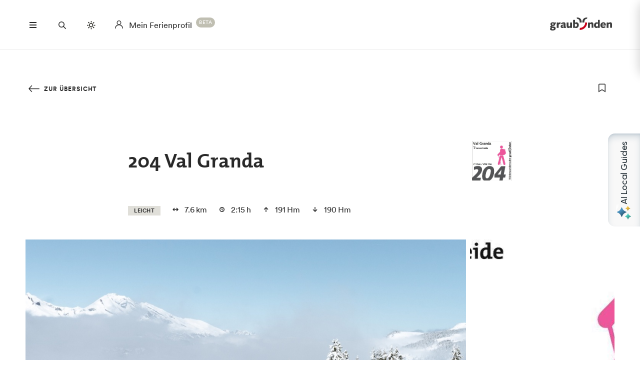

--- FILE ---
content_type: text/html; charset=UTF-8
request_url: https://www.graubuenden.ch/de/touren/204-val-granda
body_size: 54542
content:
<!DOCTYPE html><!--[if IE 9 ]><html lang="de" dir="ltr" prefix="content: http://purl.org/rss/1.0/modules/content/ dc: http://purl.org/dc/terms/ foaf: http://xmlns.com/foaf/0.1/ og: http://ogp.me/ns# rdfs: http://www.w3.org/2000/01/rdf-schema# schema: http://schema.org/ sioc: http://rdfs.org/sioc/ns# sioct: http://rdfs.org/sioc/types# skos: http://www.w3.org/2004/02/skos/core# xsd: http://www.w3.org/2001/XMLSchema# " class="ie9"> <![endif]--><!--[if (gt IE 9)|!(IE)]><!--><html lang="de" dir="ltr" prefix="content: http://purl.org/rss/1.0/modules/content/ dc: http://purl.org/dc/terms/ foaf: http://xmlns.com/foaf/0.1/ og: http://ogp.me/ns# rdfs: http://www.w3.org/2000/01/rdf-schema# schema: http://schema.org/ sioc: http://rdfs.org/sioc/ns# sioct: http://rdfs.org/sioc/types# skos: http://www.w3.org/2004/02/skos/core# xsd: http://www.w3.org/2001/XMLSchema# "> <!--<![endif]--><head><meta charset="utf-8" /><script>window.dataLayerData = window.dataLayerData || []; window.dataLayerData.push({"pageLanguage":"de","siteName":"www.graubuenden.ch","pageType":"detailseite","contentType":"tour","contentMainTopic":["Aktivit\u00e4ten"],"contentTopic":["Wintersport"],"contentSubTopic":["Winterwandern"],"pageRegions":["Vaz\/Obervaz","Arosa Lenzerheide"],"pageTags":["Rundtour","Einkehrm\u00f6glichkeit","familienfreundlich","Winteraktivit\u00e4ten","Winter"],"trueUrl":"https:\/\/www.graubuenden.ch\/de\/touren\/204-val-granda","discoverswissId":"tou_4kq_cibbbeb","userType":"anonymous","internal":false})</script><script src="/modules/custom/grf_analytics/js/grf_analytics.js"></script><script>(function(w,d,s,l,i){w[l]=w[l]||[];w[l].push(['consent', 'default', {'ad_user_data': 'denied', 'ad_personalization': 'denied', 'ad_storage': 'denied', 'analytics_storage': 'denied', 'wait_for_update': 500,}]);w[l].push(['js', new Date()]);w[l].push(['config', 'GTM-KRF8M3D']);w[l].push({'gtm.start':new Date().getTime(),event:'gtm.js'});var f=d.getElementsByTagName(s)[0],j=d.createElement(s),dl=l!='dataLayer'?'&l='+l:'';j.async=true;j.src='https://www.googletagmanager.com/gtm.js?id='+i+dl;f.parentNode.insertBefore(j,f);})(window,document,'script','dataLayer','GTM-KRF8M3D');</script><noscript><style>form.antibot * :not(.antibot-message) { display: none !important; }</style></noscript><meta name="description" content="Eine schöne Runde von Lenzerheide nach Valbella und zurück.||Die Tour führt von Lenzerheide über Crest&#039;Ota bis nach Valbella. Zurück führt der Weg am See zur Rothornbahn und durch den Wald nach Lenzerheide. Unterwegs warten diverse Einkehrmöglichkeiten und wunderschöne Blicke auf den Heidsee." /><link rel="canonical" href="https://www.graubuenden.ch/de/touren/204-val-granda" /><meta property="og:site_name" content="Graubünden Ferien" /><meta property="og:description" content="Eine schöne Runde von Lenzerheide nach Valbella und zurück.||Die Tour führt von Lenzerheide über Crest&#039;Ota bis nach Valbella. Zurück führt der Weg am See zur Rothornbahn und durch den Wald nach Lenzerheide. Unterwegs warten diverse Einkehrmöglichkeiten und wunderschöne Blicke auf den Heidsee." /><meta property="og:image" content="https://www.graubuenden.ch||" /><meta name="Generator" content="Drupal 10 (https://www.drupal.org)" /><meta name="MobileOptimized" content="width" /><meta name="HandheldFriendly" content="true" /><meta name="viewport" content="width=device-width, initial-scale=1.0, maximum-scale=2.0" /><meta name="robots" content="noindex, nofollow" /><link rel="alternate" hreflang="de" href="https://www.graubuenden.ch/de/touren/204-val-granda" /><link rel="alternate" hreflang="en" href="https://www.graubuenden.ch/en/tours/204-val-granda" /><link rel="alternate" hreflang="it" href="https://www.graubuenden.ch/it/tour/204-val-granda" /><link rel="alternate" hreflang="fr" href="https://www.graubuenden.ch/fr/sentiers-itineraires/204-val-granda" /><title>204 Val Granda | Graubünden Ferien</title><link rel="shortcut icon" href="/themes/tonic/sites/graubuenden/favicon.ico" type="image/vnd.microsoft.icon" /><link rel="apple-touch-icon" href="/themes/tonic/sites/graubuenden/app-192x192.png" /><link rel="apple-touch-icon" sizes="120x120" href="/themes/tonic/sites/graubuenden/app-144x144.png" /><link rel="apple-touch-icon" sizes="152x152" href="/themes/tonic/sites/graubuenden/app-144x144.png" /><link rel="apple-touch-icon" sizes="167x167" href="/themes/tonic/sites/graubuenden/app-192x192.png" /><link rel="apple-touch-icon" sizes="180x180" href="/themes/tonic/sites/graubuenden/app-192x192.png" /><link rel="icon" href="/themes/tonic/sites/graubuenden/app-192x192.png" sizes="192x192" /><link rel="icon" href="/themes/tonic/sites/graubuenden/app-512x512.png" sizes="512x512" /><meta name="theme-color" content="#ffffff" /><link rel="stylesheet" media="all" href="/sites/graubuenden/files/css/css_i7gnNvWXgjyVe-mfoVymLW0dO04q1iSqeWO8Sn1CgoU.css?delta=0&amp;language=de&amp;theme=tonic&amp;include=eJxVyEsKwCAMBcALST2ShCRIihrJ6__0XXTV5Qw3Au7cFaCqSPx5uGhiD80S-6S20ErXL8Soef1qeHRq9mjafBhnMbAfGjgNKJ1mmSEvi1kpVg" /><link rel="stylesheet" media="all" href="/sites/graubuenden/files/css/css_FA0q04vg4JIbPutf9_w6nfyzdW_1n6ktxPs-sKBdqpw.css?delta=1&amp;language=de&amp;theme=tonic&amp;include=eJxVyEsKwCAMBcALST2ShCRIihrJ6__0XXTV5Qw3Au7cFaCqSPx5uGhiD80S-6S20ErXL8Soef1qeHRq9mjafBhnMbAfGjgNKJ1mmSEvi1kpVg" /><link rel='preload' media="all" href="//static.maptoolkit.net/mtk/v10.2.1/mtk.css" as='style' onload="this.rel='stylesheet'" /><noscript><link rel="stylesheet" media="all" href="//static.maptoolkit.net/mtk/v10.2.1/mtk.css" /></noscript><link rel='preload' media="all" href="//static.maptoolkit.net/mtk/v10.2.1/ui.css" as='style' onload="this.rel='stylesheet'" /><noscript><link rel="stylesheet" media="all" href="//static.maptoolkit.net/mtk/v10.2.1/ui.css" /></noscript><link rel='preload' media="all" href="//static.maptoolkit.net/mtk/v10.2.1/elevationprofile.css" as='style' onload="this.rel='stylesheet'" /><noscript><link rel="stylesheet" media="all" href="//static.maptoolkit.net/mtk/v10.2.1/elevationprofile.css" /></noscript><style type="text/css">
.cdc-container{display:-webkit-box;display:-ms-flexbox;display:flex;-webkit-box-align:center;-ms-flex-align:center;align-items:center;-webkit-box-pack:center;-ms-flex-pack:center;justify-content:center}.cdc{height:auto;position:relative;-ms-flex-negative:0;flex-shrink:0}.cdc,.cdc-overlay{border-radius:50%;overflow:hidden}.cdc-overlay{opacity:1;position:absolute;display:-webkit-box;display:-ms-flexbox;display:flex;-webkit-box-align:center;-ms-flex-align:center;align-items:center;-webkit-box-pack:center;-ms-flex-pack:center;justify-content:center}.cdc-text{text-align:center}.cdc-legend{display:-webkit-box;display:-ms-flexbox;display:flex;-webkit-box-pack:center;-ms-flex-pack:center;justify-content:center;margin-top:1em;-ms-flex-wrap:wrap;flex-wrap:wrap}.cdc-legend-item{display:-webkit-inline-box;display:-ms-inline-flexbox;display:inline-flex;-webkit-box-align:center;-ms-flex-align:center;align-items:center;margin:.5em}.cdc-legend-item-color{height:1.25em;width:1.25em;border-radius:2px;margin-right:.5em}.cdc-sections{position:absolute;height:auto;width:100%;padding-bottom:100%;border-radius:50%}.cdc-section{width:50%;overflow:hidden;background-color:transparent;-webkit-transform-origin:0 50%;transform-origin:0 50%;pointer-events:none}.cdc-filler,.cdc-section{position:absolute;height:100%}.cdc-filler{width:100%;pointer-events:all}.cdc-section.cdc-section-right{left:50%}.cdc-section.cdc-section-right .cdc-filler{-webkit-transform-origin:0 50%;transform-origin:0 50%}.cdc-section.cdc-section-left{left:0}.cdc-section.cdc-section-left,.cdc-section.cdc-section-left .cdc-filler{-webkit-transform-origin:100% 50%;transform-origin:100% 50%}
html{line-height:1.15;-webkit-text-size-adjust:100%}body{margin:0}main{display:block}h1{font-size:2em;margin:.67em 0}hr{-webkit-box-sizing:content-box;box-sizing:content-box;height:0;overflow:visible}pre{font-family:monospace,monospace;font-size:1em}a{background-color:transparent}abbr[title]{border-bottom:none;text-decoration:underline;-webkit-text-decoration:underline dotted;text-decoration:underline dotted}b,strong{font-weight:bolder}code,kbd,samp{font-family:monospace,monospace;font-size:1em}small{font-size:80%}sub,sup{font-size:75%;line-height:0;position:relative;vertical-align:baseline}sub{bottom:-0.25em}sup{top:-0.5em}img{border-style:none}button,input,optgroup,select,textarea{font-family:inherit;font-size:100%;line-height:1.15;margin:0}button,input{overflow:visible}button,select{text-transform:none}button,[type=button],[type=reset],[type=submit]{-webkit-appearance:button}button::-moz-focus-inner,[type=button]::-moz-focus-inner,[type=reset]::-moz-focus-inner,[type=submit]::-moz-focus-inner{border-style:none;padding:0}button:-moz-focusring,[type=button]:-moz-focusring,[type=reset]:-moz-focusring,[type=submit]:-moz-focusring{outline:1px dotted ButtonText}fieldset{padding:.35em .75em .625em}legend{-webkit-box-sizing:border-box;box-sizing:border-box;color:inherit;display:table;max-width:100%;padding:0;white-space:normal}progress{vertical-align:baseline}textarea{overflow:auto}[type=checkbox],[type=radio]{-webkit-box-sizing:border-box;box-sizing:border-box;padding:0}[type=number]::-webkit-inner-spin-button,[type=number]::-webkit-outer-spin-button{height:auto}[type=search]{-webkit-appearance:textfield;outline-offset:-2px}[type=search]::-webkit-search-decoration{-webkit-appearance:none}::-webkit-file-upload-button{-webkit-appearance:button;font:inherit}details{display:block}summary{display:list-item}template{display:none}[hidden]{display:none}.visually-hidden{position:absolute !important;clip:rect(0 0 0 0);-webkit-clip-path:inset(50%);clip-path:inset(50%);overflow:hidden;margin:-1px;border:0;height:1px;width:1px;white-space:nowrap}.m-cookie-banner .eu-cookie-compliance-banner .eu-cookie-compliance-message a,.c-lead a{color:var(--colorSlateGray);text-decoration:none;padding-bottom:var(--spacingXXXS);border-bottom:1px solid var(--colorDarkSlateGray50);-webkit-transition:240ms cubic-bezier(0.455, 0.03, 0.515, 0.955);transition:240ms cubic-bezier(0.455, 0.03, 0.515, 0.955);word-break:break-all;word-break:break-word}.m-cookie-banner .eu-cookie-compliance-banner .eu-cookie-compliance-message a+.icon--external-link,.c-lead a+.icon--external-link{display:none}.m-cookie-banner .eu-cookie-compliance-banner .eu-cookie-compliance-message a:hover,.c-lead a:hover,.m-cookie-banner .eu-cookie-compliance-banner .eu-cookie-compliance-message a:active,.c-lead a:active{color:var(--colorSlateGray);border-bottom:1px solid var(--colorSlateGray)}.c-infolayer--link{color:var(--colorWhite);text-decoration:none;padding-bottom:var(--spacingXXXS);border-bottom:1px solid var(--colorWhite);-webkit-transition:240ms cubic-bezier(0.455, 0.03, 0.515, 0.955);transition:240ms cubic-bezier(0.455, 0.03, 0.515, 0.955);word-break:break-all;word-break:break-word}.c-infolayer--link+.icon--external-link{display:none}.c-infolayer--link:hover,.c-infolayer--link:active{color:var(--colorWhite)}.c-lead a[href^="http:"],.c-lead a[href^="https:"]{position:relative;margin-right:1.25em;padding-bottom:0}.c-lead a[href^="http:"]::after,.c-lead a[href^="https:"]::after{content:"";background-image:url("data:image/svg+xml,%3Csvg width='12' height='12' viewBox='0 0 12 12' fill='none' xmlns='http://www.w3.org/2000/svg'%3E%3Cpath d='M1.79113 10.875L0.875 9.97177L8.66855 2.16532H1.10726V0.875H10.875V10.6427H9.58468V3.08145L1.79113 10.875Z' fill='black'/%3E%3C/svg%3E%0A");background-repeat:no-repeat;background-size:100%;position:absolute;width:.5em;height:.5em;margin-left:.4em;margin-top:.6em;opacity:.7}.c-lead a[href^="http:"]:hover::after,.c-lead a[href^="https:"]:hover::after{opacity:1}.m-cta-primary__list{list-style:none;margin:0;padding:0}@font-face{font-family:"CircularGraubuendenWeb";src:url(/themes/tonic/dist/fonts/CirculargraubuendenWeb-Book.woff2) format("woff2"),url(/themes/tonic/dist/fonts/CirculargraubuendenWeb-Book.woff) format("woff");font-weight:400;font-style:normal;font-display:swap}@font-face{font-family:"CircularGraubuendenWeb";src:url(/themes/tonic/dist/fonts/CirculargraubuendenWeb-Bold.woff2) format("woff2"),url(/themes/tonic/dist/fonts/CirculargraubuendenWeb-Bold.woff) format("woff");font-weight:600;font-style:normal;font-display:swap}@font-face{font-family:"TheMix";src:url(/themes/tonic/dist/fonts/TheMix_500_.woff2) format("woff2"),url(/themes/tonic/dist/fonts/TheMix_500_.woff) format("woff");font-weight:500;font-style:normal;font-display:swap}@font-face{font-family:"TheMix";src:url(/themes/tonic/dist/fonts/TheMix_700_.woff2) format("woff2"),url(/themes/tonic/dist/fonts/TheMix_700_.woff) format("woff");font-weight:700;font-style:normal;font-display:swap}:root{--colorDarkSlateGray: #282828;--colorDarkGranat: #910013;--colorGranat: #C60219;--colorSlateGray: #3C3C3C;--colorGranit: #79775F;--colorMintGreen: #58A291;--colorIceBlue: #4E769C;--colorHoneyYellow: #F2A900;--colorForestGreen: #115740;--colorSunsetRed: #A45248;--colorGranit75: #A19E8C;--colorGranit50: #C0BFB2;--colorGranit25: #E0DFD9;--colorGranit10: #F2F2F0;--colorWhite: #FFFFFF;--colorLaPalma: #3D9B35;--colorGRFFooterBorder: #C0BFB2;--colorGranit5: #F9F9F7;--colorGranitDarkened20: #6F6D59;--colorGranitDarkened25: #6B6956;--colorGranit50Darkened20: #A2A196;--colorGranit50Darkened25: #9A998F;--colorDarkSlateGray50: #939393;--colorDarkSlateGray30: #BFBFBF;--colorDarkSlateGray10: #EAEAEA;--colorWeatherLabel: #767674;--colorSearchItemText: #6e6e6c;--colorWhiteAlpha20: rgba(255, 255, 255, .2);--colorWhiteAlpha50: rgba(255, 255, 255, .5);--colorGranat10: #F9E6E8;--colorGranatDarkened20: #B40217;--colorGranatDarkened25: #A80215;--menuShadow: 0px 0px 20px rgba(40, 40, 40, .1);--colorShadow: rgba(40, 40, 40, .2);--buttonShadow: 0px 2px 20px var(--colorShadow);--calendarShadow: 0px 4px 20px rgba(25, 24, 19, .1);--highShadow: 0 0 30px rgba(0, 0, 0, .27)}:root{--gridColumns: 6;--gridGutter: 16px;--gridMargin: 24px;--gridMaxWidth: 1660px;--gridColumn33: 6;--gridGutter33: 16px;--gridColumn50: 6;--gridGutter50: 16px;--gridColumn67: 6;--gridGutter67: 16px}@media all and (min-width: 36em){:root{--gridGutter: 24px;--gridGutter50: 24px;--gridGutter67: 24px}}@media all and (min-width: 48em){:root{--gridColumns: 12;--gridMargin: 48px}}@media all and (min-width: 61.25em){:root{--gridGutter: 32px;--gridColumn33: 4;--gridColumn67: 8;--gridGutter67: 32px}}@media all and (min-width: 75em){:root{--gridMargin: 56px}}@media all and (min-width: 90em){:root{--gridGutter: 40px;--gridMargin: 64px}}:root{--spacingXXXXS: 2px;--spacingXXXS: 4px;--spacingXXS: 8px;--spacingXS: 12px;--spacingS: 16px;--spacingM: 20px;--spacingL: 24px;--spacingXL: 32px;--spacingXXL: 48px;--spacingXXXL: 64px;--spacingXXXXL: 100px;--spacingFlexXXS: 8px;--spacingFlexXS: 12px;--spacingFlexS: 16px;--spacingFlexL: 24px;--spacingFlexXL: 24px;--spacingFlexXXL: 48px;--spacingFlexXXXL: 80px;--headerHeight: 80px;--longLogoHeight: 68px;--pwaNavigationHeight: 60px}@media all and (min-width: 48em){:root{--spacingFlexS: 20px;--spacingFlexXL: 32px;--spacingFlexXXXL: 120px;--longLogoHeight: 110px}}@media all and (min-width: 61.25em){:root{--spacingFlexXXS: 16px;--spacingFlexXS: 20px;--spacingFlexL: 32px;--spacingFlexXXL: 64px}}@media all and (min-width: 75em){:root{--spacingFlexXL: 48px;--headerHeight: 100px;--longLogoHeight: 125px}}.h1-alike,h1{font-family:"TheMix",BlinkMacSystemFont,-apple-system,"Segoe UI",Roboto,Oxygen-Sans,Ubuntu,Cantarell,"Helvetica Neue",sans-serif;font-size:32px;font-weight:bold;line-height:1.25;color:var(--colorDarkSlateGray)}@media all and (min-width: 48em){.h1-alike,h1{font-size:48px;line-height:1.26}}@media all and (min-width: 75em){.h1-alike,h1{font-size:56px;line-height:1.214}}@media all and (min-width: 90em){.h1-alike,h1{font-size:68px}}.h2-alike,h2{font-family:"TheMix",BlinkMacSystemFont,-apple-system,"Segoe UI",Roboto,Oxygen-Sans,Ubuntu,Cantarell,"Helvetica Neue",sans-serif;font-size:24px;font-weight:bold;line-height:1.25;color:var(--colorDarkSlateGray)}@media all and (min-width: 36em){.h2-alike,h2{font-size:28px}}@media all and (min-width: 61.25em){.h2-alike,h2{font-size:32px}}@media all and (min-width: 75em){.h2-alike,h2{font-size:40px}}@media all and (min-width: 90em){.h2-alike,h2{font-size:42px;line-height:1.238}}.m-cookie-banner .eu-cookie-compliance-banner .eu-cookie-compliance-message h2,.m-cookie-banner .eu-cookie-compliance-banner .eu-cookie-compliance-message h3,.m-cookie-banner .eu-cookie-compliance-banner .eu-cookie-compliance-message h4,.m-cookie-banner .eu-cookie-compliance-banner .eu-cookie-compliance-message h5,.m-cookie-banner .eu-cookie-compliance-banner .eu-cookie-compliance-message h6,.h3-alike,h3{font-family:"TheMix",BlinkMacSystemFont,-apple-system,"Segoe UI",Roboto,Oxygen-Sans,Ubuntu,Cantarell,"Helvetica Neue",sans-serif;font-size:24px;font-weight:bold;line-height:1.25;color:var(--colorDarkSlateGray)}@media all and (min-width: 48em){.m-cookie-banner .eu-cookie-compliance-banner .eu-cookie-compliance-message h2,.m-cookie-banner .eu-cookie-compliance-banner .eu-cookie-compliance-message h3,.m-cookie-banner .eu-cookie-compliance-banner .eu-cookie-compliance-message h4,.m-cookie-banner .eu-cookie-compliance-banner .eu-cookie-compliance-message h5,.m-cookie-banner .eu-cookie-compliance-banner .eu-cookie-compliance-message h6,.h3-alike,h3{font-size:28px;line-height:1.285}}@media all and (min-width: 75em){.m-cookie-banner .eu-cookie-compliance-banner .eu-cookie-compliance-message h2,.m-cookie-banner .eu-cookie-compliance-banner .eu-cookie-compliance-message h3,.m-cookie-banner .eu-cookie-compliance-banner .eu-cookie-compliance-message h4,.m-cookie-banner .eu-cookie-compliance-banner .eu-cookie-compliance-message h5,.m-cookie-banner .eu-cookie-compliance-banner .eu-cookie-compliance-message h6,.h3-alike,h3{font-size:32px;line-height:1.25}}.h4-alike,h4{font-family:"TheMix",BlinkMacSystemFont,-apple-system,"Segoe UI",Roboto,Oxygen-Sans,Ubuntu,Cantarell,"Helvetica Neue",sans-serif;font-size:20px;font-weight:bold;line-height:1.2;color:var(--colorDarkSlateGray)}@media all and (min-width: 48em){.h4-alike,h4{font-size:22px;line-height:1.227}}@media all and (min-width: 61.25em){.h4-alike,h4{font-size:24px;line-height:1.167}}@media all and (min-width: 75em){.h4-alike,h4{line-height:1.25}}.h5-alike,h5{font-family:"TheMix",BlinkMacSystemFont,-apple-system,"Segoe UI",Roboto,Oxygen-Sans,Ubuntu,Cantarell,"Helvetica Neue",sans-serif;font-size:20px;font-weight:bold;line-height:1.2;color:var(--colorDarkSlateGray)}h1 .thin,h1.thin,.h1-alike .thin,.h1-alike.thin,h2 .thin,h2.thin,.h2-alike .thin,.h2-alike.thin,h3 .thin,h3.thin,.h3-alike .thin,.h3-alike.thin,h4 .thin,h4.thin,.h4-alike .thin,.h4-alike.thin,h5 .thin,h5.thin,.h5-alike .thin,.h5-alike.thin{font-family:"CircularGraubuendenWeb","Circular",BlinkMacSystemFont,-apple-system,"Segoe UI",Roboto,Oxygen-Sans,Ubuntu,Cantarell,"Helvetica Neue",sans-serif;font-weight:400}.c-lead{font-size:20px;line-height:1.6}@media all and (min-width: 48em){.c-lead{font-size:24px;line-height:1.5}}@media all and (min-width: 75em){.c-lead{font-size:28px}}.m-personalization__stage .update-profile-note__text,.m-personalization__stage .update-profile-note p,.m-cookie-banner .eu-cookie-compliance-banner .eu-cookie-compliance-message p,.small-copy{font-size:16px;line-height:1.5;color:var(--colorDarkSlateGray)}.c-image__caption,.b-overlay--facets .reset-facets,.c-headline__preline,.button{font-size:12px;line-height:1.33}.c-headline__preline,.button{font-weight:bold;text-decoration:none}.ferien-profile-personalisation-features ul,.m-personalization .discover-swiss-account__title,body{font-size:18px;line-height:1.667;color:var(--colorDarkSlateGray);word-break:break-word}@media all and (min-width: 61.25em){.ferien-profile-personalisation-features ul,.m-personalization .discover-swiss-account__title,body{font-size:20px;line-height:1.6}}.c-large-teaser__lead{font-size:11px;font-weight:bold;line-height:1.45;letter-spacing:.05em;text-transform:uppercase;color:var(--colorGranit);margin:0 0 var(--spacingXXS) 0}@media all and (min-width: 61.25em){.c-large-teaser__lead{font-size:15px;line-height:1.33}}.c-large-teaser__text{font-size:16px;line-height:1.375;color:var(--colorDarkSlateGray)}@media all and (min-width: 61.25em){.c-large-teaser__text{line-height:1.5}}.c-headline__preline,.button{letter-spacing:.08em;text-transform:uppercase;color:var(--colorGranit)}.c-headline--centered{grid-column:span var(--gridColumns)}@media all and (min-width: 48em){.c-headline--centered{grid-column:2/12}}@media all and (min-width: 75em){.c-headline--centered{grid-column:3/11}}.button{display:inline-block;padding:var(--spacingS) var(--spacingXL);border:1px solid rgba(0,0,0,0);min-height:48px;overflow:hidden;background-color:rgba(0,0,0,0);-webkit-transition:420ms cubic-bezier(0.19, 1, 0.22, 1);transition:420ms cubic-bezier(0.19, 1, 0.22, 1);white-space:pre-line;text-align:center;cursor:pointer}.button--primary,.m-cta-primary__form .form-submit{position:relative;color:var(--colorWhite);background-color:var(--colorGranit)}.button--primary::after,.m-cta-primary__form .form-submit::after{content:"";display:block;z-index:0;position:absolute;top:0;left:0;width:100%;height:100%;opacity:.2;background-color:var(--colorDarkSlateGray);-webkit-transform:translateY(100%);transform:translateY(100%);-webkit-transition:420ms cubic-bezier(0.19, 1, 0.22, 1);transition:420ms cubic-bezier(0.19, 1, 0.22, 1)}.button--primary:hover,.m-cta-primary__form .form-submit:hover{color:var(--colorWhite)}.button--primary:hover::after,.m-cta-primary__form .form-submit:hover::after{-webkit-transform:translateY(0);transform:translateY(0)}.button--primary:focus,.m-cta-primary__form .form-submit:focus,.button--primary:active,.m-cta-primary__form .form-submit:active{color:var(--colorWhite)}.button--primary:focus::after,.m-cta-primary__form .form-submit:focus::after,.button--primary:active::after,.m-cta-primary__form .form-submit:active::after{opacity:.25;-webkit-transform:translateY(0);transform:translateY(0)}@-ms-viewport{width:auto}html{-webkit-box-sizing:border-box;box-sizing:border-box;scroll-behavior:auto;overflow-x:hidden;max-width:100%}*{-webkit-font-variant-ligatures:none;font-variant-ligatures:none}*,*::after,*::before{-webkit-box-sizing:border-box;box-sizing:border-box}input,textarea,button,select,a,li,div{-webkit-tap-highlight-color:rgba(0,0,0,0)}body{font-weight:400;font-size:100%;line-height:normal;font-family:"CircularGraubuendenWeb","Circular",BlinkMacSystemFont,-apple-system,"Segoe UI",Roboto,Oxygen-Sans,Ubuntu,Cantarell,"Helvetica Neue",sans-serif}body::before{display:none}@media all and (min-width: 20em){body::before{content:"xsmall"}}@media all and (min-width: 36em){body::before{content:"small"}}@media all and (min-width: 48em){body::before{content:"medium"}}@media all and (min-width: 61.25em){body::before{content:"large"}}@media all and (min-width: 75em){body::before{content:"xlarge"}}@media all and (min-width: 90em){body::before{content:"xxlarge"}}body .page{display:-webkit-box;display:-ms-flexbox;display:flex;-webkit-box-orient:vertical;-webkit-box-direction:normal;-ms-flex-direction:column;flex-direction:column;min-height:100vh;min-height:100dvh;max-height:100vh;overflow:hidden}body .page main{-webkit-box-flex:1;-ms-flex-positive:1;flex-grow:1}body.loaded .page{max-height:none;overflow:initial}::-moz-selection{background:#c7c6b8}::selection{background:#c7c6b8}a:not(.button){color:inherit}a:not(.button):hover{color:var(--colorSlateGray)}hr{margin:var(--spacingFlexXXL) 0;border:0 none;border-top:1px solid var(--colorGranit25)}.js-focus-visible :focus:not(.focus-visible){outline:none}.js-focus-visible .focus-visible{outline:2px solid var(--colorSlateGray);outline-offset:0}.js-focus-visible a.focus-visible:not(.button):not(.m-main-menu__overviewlink):not(.m-inpagenav__link):not(.c-newsletter-block--link){outline-offset:2px}.page--error--403 .ds-login-block .c-button{grid-column:3/6}html.details{opacity:1;-webkit-transform:none;transform:none}.hidden{display:none}.visually-hidden.focusable:active,.visually-hidden.focusable:focus{position:static !important;clip:auto;-webkit-clip-path:initial;clip-path:initial;overflow:visible;height:auto;width:auto}.invisible{visibility:hidden}.skeleton{width:100%;overflow:hidden;position:relative;background-color:var(--colorGranit10);border-radius:2px}.skeleton::after{-webkit-animation:skeleton-animation 1.2s infinite;animation:skeleton-animation 1.2s infinite;content:"";height:100%;left:0;position:absolute;right:0;top:0;-webkit-transform:translateX(-100%);transform:translateX(-100%);z-index:1;background:-webkit-gradient(linear, left top, right top, from(rgba(255, 255, 255, 0)), color-stop(rgba(255, 255, 255, 0.4)), to(rgba(255, 255, 255, 0)));background:linear-gradient(90deg, rgba(255, 255, 255, 0), rgba(255, 255, 255, 0.4), rgba(255, 255, 255, 0))}@-webkit-keyframes skeleton-animation{0%{-webkit-transform:translateX(-100%);transform:translateX(-100%)}to{-webkit-transform:translateX(100%);transform:translateX(100%)}}@keyframes skeleton-animation{0%{-webkit-transform:translateX(-100%);transform:translateX(-100%)}to{-webkit-transform:translateX(100%);transform:translateX(100%)}}.flatpickr-calendar .flatpickr-input{border:none;padding:0}.flatpickr-calendar .flatpickr-input.flatpickr-mobile{-webkit-appearance:none;-moz-appearance:none;appearance:none;height:68px}.flatpickr-calendar .flatpickr-calendar{-webkit-box-shadow:var(--calendarShadow);box-shadow:var(--calendarShadow)}.flatpickr-calendar .flatpickr-current-month{font-size:16px;padding-top:var(--spacingXS)}.flatpickr-calendar .flatpickr-months .flatpickr-prev-month,.flatpickr-calendar .flatpickr-months .flatpickr-next-month{margin:16px 12px;background-color:var(--colorGranit);-webkit-mask-image:url("data:image/svg+xml,%3Csvg viewBox='0 0 26 16' xmlns='http://www.w3.org/2000/svg'%3E%3Cline fill='none' y1='8' x2='22.6667' y2='8' stroke='currentColor' stroke-width='2'/%3E%3Cpath fill='none' d='M17.3333 15L24 8L17.3333 1' stroke='currentColor' stroke-width='2'/%3E%3C/svg%3E%0A");mask-image:url("data:image/svg+xml,%3Csvg viewBox='0 0 26 16' xmlns='http://www.w3.org/2000/svg'%3E%3Cline fill='none' y1='8' x2='22.6667' y2='8' stroke='currentColor' stroke-width='2'/%3E%3Cpath fill='none' d='M17.3333 15L24 8L17.3333 1' stroke='currentColor' stroke-width='2'/%3E%3C/svg%3E%0A");-webkit-mask-repeat:no-repeat;mask-repeat:no-repeat;-webkit-mask-position:center center;mask-position:center center;width:22px;height:13px;padding:0}.flatpickr-calendar .flatpickr-months .flatpickr-prev-month svg,.flatpickr-calendar .flatpickr-months .flatpickr-next-month svg{display:none}.flatpickr-calendar .flatpickr-months .flatpickr-prev-month{-webkit-transform:rotate(180deg);transform:rotate(180deg)}.flatpickr-calendar .flatpickr-weekdays{height:32px;margin-top:var(--spacingXS)}.flatpickr-calendar .flatpickr-weekday.span{font-size:13px;font-weight:normal;color:var(--colorDarkSlateGray50)}.flatpickr-calendar .flatpickr-day{color:var(--colorDarkSlateGray)}.flatpickr-calendar .flatpickr-day:hover,.flatpickr-calendar .flatpickr-day.today:hover{color:var(--colorDarkSlateGray);background:rgba(0,0,0,0);border-color:var(--colorDarkSlateGray)}.flatpickr-calendar .flatpickr-day.today{border-color:rgba(0,0,0,0);text-decoration:underline}.flatpickr-calendar .flatpickr-day.selected,.flatpickr-calendar .flatpickr-day.selected:hover{background:var(--colorGranit);border-color:var(--colorGranit)}.flatpickr-calendar .flatpickr-day.prevMonthDay:hover,.flatpickr-calendar .flatpickr-day.nextMonthDay:hover{background:rgba(0,0,0,0);color:var(--colorDarkSlateGray50);border-color:var(--colorGranit50)}.flatpickr-calendar .flatpickr-calendar .flatpickr-monthDropdown-months{-webkit-appearance:none;-moz-appearance:none;appearance:none;padding-top:var(--spacingXXXXS);padding-bottom:var(--spacingXXXXS);padding-right:var(--spacingL);background-image:url("/themes/tonic/dist/sprites/sprite.91856cb50da443d7391f.svg#arrow-down-view");background-repeat:no-repeat;background-position:top 66% right 6px;background-size:16px 16px}.flatpickr-calendar .flatpickr-calendar .flatpickr-monthDropdown-months:hover{background-color:rgba(0,0,0,.05);background-image:url("/themes/tonic/dist/sprites/sprite.91856cb50da443d7391f.svg#arrow-down-view");background-repeat:no-repeat;background-position:top 66% right 6px;background-size:16px 16px}.l-container{width:100%;max-width:var(--gridMaxWidth);margin:0 auto;padding-right:var(--gridMargin);padding-left:var(--gridMargin)}.l-container--full{max-width:100%}.l-container--centered{text-align:center}.l-container--flex{display:-webkit-box;display:-ms-flexbox;display:flex;-webkit-box-pack:justify;-ms-flex-pack:justify;justify-content:space-between;-webkit-box-align:center;-ms-flex-align:center;align-items:center}.l-section{margin-top:var(--spacingFlexXXXL)}.l-module{position:relative;grid-column:span var(--gridColumns)}@media all and (max-width: 47.99em){.l-grid--twocol .l-grid__region--second .l-module,.l-grid--twothirds-left .l-grid__region--second .l-module,.l-grid--twothirds-right .l-grid__region--second .l-module{margin-top:var(--spacingFlexXXL)}}.l-grid .l-module:not(:first-of-type){margin-top:var(--spacingFlexXXL)}.l-grid{display:grid;width:100%;grid-column-gap:var(--gridGutter);grid-template-columns:repeat(var(--gridColumns), 1fr)}@media all and (min-width: 48em){.l-grid--small{grid-template-columns:repeat(10, 1fr)}}.l-grid--onecol .l-grid__region{grid-column:span var(--gridColumns)}.l-grid--twocol .l-grid__region{grid-column:span var(--gridColumn50)}.l-grid--twothirds-left .l-grid__region--first{grid-column:span var(--gridColumn67)}.l-grid--twothirds-left .l-grid__region--second{grid-column:span var(--gridColumn33)}.l-grid--twothirds-right .l-grid__region--first{grid-column:span var(--gridColumn33)}.l-grid--twothirds-right .l-grid__region--second{grid-column:span var(--gridColumn67)}.swiper-container{margin-left:auto;margin-right:auto;position:relative;overflow:hidden;list-style:none;padding:0;z-index:1}.swiper-wrapper{position:relative;width:100%;height:100%;z-index:1;display:-webkit-box;display:-ms-flexbox;display:flex;-webkit-transition-property:-webkit-transform;transition-property:-webkit-transform;transition-property:transform;transition-property:transform, -webkit-transform}.swiper-container-android .swiper-slide,.swiper-wrapper{-webkit-transform:translate3d(0, 0, 0);transform:translate3d(0, 0, 0)}.swiper-slide{-ms-flex-negative:0;flex-shrink:0;width:100%;height:100%;position:relative;-webkit-transition-property:-webkit-transform;transition-property:-webkit-transform;transition-property:transform;transition-property:transform, -webkit-transform}.swiper-container-vertical>.swiper-wrapper{-webkit-box-orient:vertical;-webkit-box-direction:normal;-ms-flex-direction:column;flex-direction:column}.h1-alike,h1{margin:var(--spacingFlexXXL) 0 0 0}.h1-alike+.h2-alike,.h1-alike+h2,h1+.h2-alike,h1+h2{margin-top:var(--spacingL)}.h2-alike,h2{margin:var(--spacingFlexXXL) 0 0 0}.h2-alike+.h3-alike,.h2-alike+h3,h2+.h3-alike,h2+h3{margin-top:var(--spacingL)}.h3-alike,h3{margin:var(--spacingFlexXXL) 0 0 0}.h3-alike+.h4-alike,.h3-alike+h4,h3+.h4-alike,h3+h4{margin-top:var(--spacingL)}.h4-alike,h4{margin:var(--spacingFlexL) 0 0 0}.h4-alike+.h5-alike,.h4-alike+h5,h4+.h5-alike,h4+h5{margin-top:var(--spacingL)}.h5-alike,h5{margin:var(--spacingFlexL) 0 0 0}a{text-decoration:none}h1 a,.h1-alike a,h2 a,.h2-alike a,h3 a,.h3-alike a,h4 a,.h4-alike a,h5 a,.h5-alike a{line-height:1.667}@media all and (min-width: 61.25em){h1 a,.h1-alike a,h2 a,.h2-alike a,h3 a,.h3-alike a,h4 a,.h4-alike a,h5 a,.h5-alike a{line-height:1.6}}p{margin:var(--spacingL) 0 0 0}#GuuruMain{z-index:100 !important}.guuru-launcher{bottom:21px !important;right:88px !important;-webkit-transition:.2s cubic-bezier(0.455, 0.03, 0.515, 0.955);transition:.2s cubic-bezier(0.455, 0.03, 0.515, 0.955)}body:not(.loaded) .guuru-launcher{display:none !important}@media all and (max-width: 47.99em){.is-scrolling--stage:not(.is-scrolling--up) .guuru-launcher{-webkit-transform:translateY(250%);transform:translateY(250%)}}@media all and (min-width: 48em){.guuru-launcher{bottom:var(--spacingM) !important;right:var(--spacingM) !important}}body #onlim-chat-widget-trigger.onlim-chatwidget,body #onlim-chat-widget-unread.onlim-chatwidget,body #onlim-chat-widget-preview.onlim-chatwidget,body #onlim-chat-widget.onlim-chatwidget{z-index:100 !important}@media all and (max-width: 47.99em){.is-scrolling--stage:not(.is-scrolling--up) body #onlim-chat-widget-trigger,.is-scrolling--stage:not(.is-scrolling--up) body #onlim-chat-widget-unread,.is-scrolling--stage:not(.is-scrolling--up) body #onlim-chat-widget-preview,.is-scrolling--stage:not(.is-scrolling--up) body #onlim-chat-widget{-webkit-transform:translateY(250%);transform:translateY(250%)}}body #onlim-chat-widget-trigger{right:90px !important;-webkit-transition:.2s cubic-bezier(0.455, 0.03, 0.515, 0.955);transition:.2s cubic-bezier(0.455, 0.03, 0.515, 0.955)}@media all and (max-width: 47.99em){.onlim-chat-widget-active body #onlim-chat-widget-trigger{display:none}}@media all and (min-width: 48em){body #onlim-chat-widget-trigger{bottom:var(--spacingM) !important;right:var(--spacingM) !important}}body #onlim-chat-widget-unread{right:86px !important;-webkit-transition:.2s cubic-bezier(0.455, 0.03, 0.515, 0.955);transition:.2s cubic-bezier(0.455, 0.03, 0.515, 0.955)}@media all and (max-width: 47.99em){.is-scrolling--stage:not(.is-scrolling--up) body #onlim-chat-widget-unread{display:none !important}}@media all and (min-width: 48em){body #onlim-chat-widget-unread{right:16px !important}}@media all and (max-width: 47.99em){body.onlim-chat-initialized .overview-page__buttons{width:calc(100% - 56px - 60px - 2*var(--spacingXXS) - 2*var(--spacingL));right:calc(116px + 2*var(--spacingXXS) + var(--spacingL))}body.onlim-chat-initialized .m-cta__actions{width:calc(100% - 56px - 60px - 2*var(--spacingXXS) - 2*var(--spacingL));right:calc(116px + 2*var(--spacingXXS) + var(--spacingL))}html.noscroll #onlim-chat-widget-trigger.onlim-chatwidget,html.noscroll #onlim-chat-widget-unread.onlim-chatwidget,html.noscroll #onlim-chat-widget-preview.onlim-chatwidget,html.noscroll #onlim-chat-widget.onlim-chatwidget{z-index:99 !important}}.element.fade-in{opacity:0;-webkit-transform:translateY(200px);transform:translateY(200px);-webkit-transition:opacity 3200ms cubic-bezier(0.19, 1, 0.22, 1),-webkit-transform 800ms cubic-bezier(0.19, 1, 0.22, 1);transition:opacity 3200ms cubic-bezier(0.19, 1, 0.22, 1),-webkit-transform 800ms cubic-bezier(0.19, 1, 0.22, 1);transition:transform 800ms cubic-bezier(0.19, 1, 0.22, 1),opacity 3200ms cubic-bezier(0.19, 1, 0.22, 1);transition:transform 800ms cubic-bezier(0.19, 1, 0.22, 1),opacity 3200ms cubic-bezier(0.19, 1, 0.22, 1),-webkit-transform 800ms cubic-bezier(0.19, 1, 0.22, 1)}.element--visible.fade-in{-webkit-transform:translateY(0);transform:translateY(0);opacity:1}.l-layout-section-html .element.fade-in,.l-layout-section-html .element--visible.fade-in{-webkit-transform:none;transform:none}.icon{fill:currentColor;width:24px;height:24px}.icon--internal-link{width:26px;height:16px}.icon--external-link{position:relative;top:-2px;left:-4px;width:24px;height:24px}.loader{z-index:999;position:fixed;top:0;left:0;width:100%;max-width:100vw;height:100%;max-height:100vh;background:var(--colorWhite);display:-webkit-box;display:-ms-flexbox;display:flex;-webkit-box-orient:vertical;-webkit-box-direction:normal;-ms-flex-direction:column;flex-direction:column;-webkit-box-align:center;-ms-flex-align:center;align-items:center;-webkit-box-pack:center;-ms-flex-pack:center;justify-content:center;-webkit-animation:pulse 960ms linear infinite;animation:pulse 960ms linear infinite;-webkit-transition:640ms cubic-bezier(0.455, 0.03, 0.515, 0.955);transition:640ms cubic-bezier(0.455, 0.03, 0.515, 0.955)}@media(prefers-reduced-motion){.loader{-webkit-animation-play-state:paused;animation-play-state:paused}}.loader__logo{max-width:80%}.loader__logo img{max-width:100%;max-height:240px}.loader--multiple.loader--has-cookie .loader__logo{width:auto;max-width:none}.loader--multiple.loader--has-cookie .loader__logo svg{width:56px;height:auto}@-webkit-keyframes pulse{0%{-webkit-transform:scale(1);transform:scale(1)}70%{-webkit-transform:scale(1.06);transform:scale(1.06)}100%{-webkit-transform:scale(1);transform:scale(1)}}@keyframes pulse{0%{-webkit-transform:scale(1);transform:scale(1)}70%{-webkit-transform:scale(1.06);transform:scale(1.06)}100%{-webkit-transform:scale(1);transform:scale(1)}}.loaded .loader{visibility:hidden;opacity:0;-webkit-animation-play-state:paused;animation-play-state:paused}.b-overlay__wrapper,.b-overlay__background{position:fixed;top:0;right:0;width:100%;height:100%}.b-overlay__wrapper{z-index:107;padding:var(--spacingL);overflow-y:auto;-webkit-overflow-scrolling:touch;background:var(--colorWhite);-webkit-transform:translate(0, 100%);transform:translate(0, 100%);-webkit-transition:420ms cubic-bezier(0.19, 1, 0.22, 1);transition:420ms cubic-bezier(0.19, 1, 0.22, 1)}@media all and (min-width: 48em){.b-overlay__wrapper{width:420px;padding:var(--spacingXL) var(--spacingXXXL);-webkit-transform:translate(100%, 0);transform:translate(100%, 0)}}.b-overlay.is-open .b-overlay__wrapper{-webkit-transform:translate(0, 0);transform:translate(0, 0)}.b-overlay__background{z-index:101;background:var(--colorGranit);opacity:0;visibility:hidden;-webkit-transition:420ms cubic-bezier(0.19, 1, 0.22, 1);transition:420ms cubic-bezier(0.19, 1, 0.22, 1)}.b-overlay.is-open .b-overlay__background{opacity:.8;visibility:visible}.b-overlay__header{display:-webkit-box;display:-ms-flexbox;display:flex;-webkit-box-pack:justify;-ms-flex-pack:justify;justify-content:space-between}.b-overlay__title{font-size:16px;margin:0;padding-right:var(--spacingXL)}@media all and (min-width: 48em){.b-overlay__title{font-size:20px;padding-right:0}}.b-overlay__close{cursor:pointer;background:none;border:0 none;height:24px;padding-right:0}.b-overlay__close .icon{-webkit-transition:.2s ease;transition:.2s ease}.b-overlay__close:hover .icon,.b-overlay__close:active .icon{-webkit-transform:rotate(90deg);transform:rotate(90deg)}.b-overlay__content{margin-top:var(--spacingXXL)}@media all and (min-width: 48em){.b-overlay__content{margin-top:80px}}.b-overlay__actions{position:-webkit-sticky;position:sticky;z-index:2;bottom:0;left:0;right:0;background:var(--colorWhite);padding:var(--spacingM) var(--spacingL);margin-top:var(--spacingXL)}.b-overlay__actions::before{content:"";position:absolute;z-index:101;top:-32px;left:0;right:0;height:32px;background:-webkit-gradient(linear, left top, left bottom, color-stop(54.13%, rgba(255, 255, 255, 0)), color-stop(92.73%, rgba(255, 255, 255, 0.64)));background:linear-gradient(rgba(255, 255, 255, 0) 54.13%, rgba(255, 255, 255, 0.64) 92.73%);pointer-events:none}.b-overlay__actions .button{width:100%;border-radius:0;position:relative}.b-overlay--facets .b-overlay__wrapper{padding:0}.b-overlay--facets .b-overlay__header{background-color:var(--colorGranit5);padding:var(--spacingM) var(--spacingL);position:-webkit-sticky;position:sticky;top:0;z-index:1}.b-overlay--facets .b-overlay__title{font-size:16px;color:var(--colorDarkSlateGray)}.b-overlay--facets .b-overlay__content{margin-top:0}.b-overlay--facets .reset-facets{cursor:pointer;display:block;width:100%;font-weight:bold;text-align:center;color:var(--colorGranit);padding:var(--spacingM) 0;margin-bottom:calc(var(--spacingM)*-1)}.b-overlay--facets .reset-facets:hover{color:var(--colorDarkSlateGray)}html.noscroll{height:100vh;overflow:hidden}.button__label{z-index:1;position:relative}.button--primary.button--inverted,.m-cta-primary__form .button--inverted.form-submit{color:var(--colorGranit);background-color:var(--colorWhite)}.button--primary.button--inverted::after,.m-cta-primary__form .button--inverted.form-submit::after{opacity:1;background-color:var(--colorGranit10)}.button--primary.button--inverted:focus,.m-cta-primary__form .button--inverted.form-submit:focus,.button--primary.button--inverted:active,.m-cta-primary__form .button--inverted.form-submit:active{background-color:var(--colorGranit25)}.button--primary.button--inverted:hover,.m-cta-primary__form .button--inverted.form-submit:hover{color:var(--colorGranit);background-color:var(--colorWhite)}.button--secondary{border:1px solid var(--colorGranit);color:var(--colorGranit);background-color:var(--colorWhite)}.button--secondary:hover,.button--secondary:focus,.button--secondary:active{border-color:var(--colorSlateGray);color:var(--colorSlateGray)}.m-image-text .button--secondary{background-color:var(--colorGranit10)}.button--secondary.button--inverted{border-color:var(--colorWhite);color:var(--colorWhite);background-color:rgba(0,0,0,0)}.button--secondary.button--inverted:hover{border-color:var(--colorGranit10);color:var(--colorGranit10)}.button--secondary.button--inverted:focus,.button--secondary.button--inverted:active{border-color:var(--colorGranit25);color:var(--colorGranit25)}.button--primary-cta,.button--secondary-cta{letter-spacing:normal;text-transform:none;padding:var(--spacingM)}@media all and (min-width: 48em){.button--primary-cta,.button--secondary-cta{padding:var(--spacingS) var(--spacingXL)}}.button--primary-cta{color:var(--colorWhite);background-color:var(--colorGranit)}.button--primary-cta:hover{color:var(--colorWhite);background-color:var(--colorGranitDarkened20)}.button--primary-cta:focus,.button--primary-cta:active{color:var(--colorWhite);background-color:var(--colorGranitDarkened25)}.button--secondary-cta{border-color:var(--colorGranit);color:var(--colorGranit);background-color:var(--colorWhite)}.button--secondary-cta:hover,.button--secondary-cta:focus,.button--secondary-cta:active{border-color:var(--colorGranitDarkened20);color:var(--colorGranitDarkened20)}.button--filter{border-color:rgba(0,0,0,0);border-radius:28px;padding:var(--spacingM) var(--spacingXL);height:56px;text-transform:none;background:var(--colorGranit50);color:var(--colorDarkSlateGray)}@media all and (min-width: 48em){.button--filter{border-radius:0;padding:var(--spacingS) var(--spacingXL);height:48px}}.button--filter:hover{background:var(--colorGranit50Darkened20);color:var(--colorDarkSlateGray)}.button--filter:focus,.button--filter:active{background:var(--colorGranit50Darkened25);color:var(--colorDarkSlateGray)}.button--filter--secondary,.button--filter.button--inverted{border-color:rgba(0,0,0,0);border-radius:28px;padding:var(--spacingM) var(--spacingXL);height:56px;text-transform:none;background:var(--colorWhite);color:var(--colorGranit)}@media all and (min-width: 48em){.button--filter--secondary,.button--filter.button--inverted{border-radius:0;padding:var(--spacingS) var(--spacingXL);height:48px}}.button--filter--secondary:hover,.button--filter--secondary:focus,.button--filter--secondary:active,.button--filter.button--inverted:hover,.button--filter.button--inverted:focus,.button--filter.button--inverted:active{background:var(--colorWhite);color:var(--colorSlateGray)}.button--disabled,.button--disabled:hover,.button--disabled:focus,.button--disabled:active{border-color:rgba(0,0,0,0);color:var(--colorWhite);background-color:var(--colorGranit25);cursor:default;pointer-events:none}.button--disabled.button--secondary,.button--disabled.button--secondary:hover,.button--disabled.button--secondary:focus,.button--disabled.button--secondary:active,.button--disabled.button--secondary-cta,.button--disabled.button--secondary-cta:hover,.button--disabled.button--secondary-cta:focus,.button--disabled.button--secondary-cta:active,.button--disabled.button--primary.button--inverted,.m-cta-primary__form .button--disabled.button--inverted.form-submit,.button--disabled.button--primary.button--inverted:hover,.button--disabled.button--primary.button--inverted:focus,.button--disabled.button--primary.button--inverted:active,.button--disabled.button--filter--secondary,.button--disabled.button--filter--secondary:hover,.button--disabled.button--filter--secondary:focus,.button--disabled.button--filter--secondary:active,.button--disabled.button--filter.button--inverted,.button--disabled.button--filter.button--inverted:hover,.button--disabled.button--filter.button--inverted:focus,.button--disabled.button--filter.button--inverted:active{border-color:var(--colorGranit25);color:var(--colorGranit25);background-color:var(--colorWhite)}.button--disabled::after{display:none}.button--primary.button--garnet,.m-cta-primary__form .button--garnet.form-submit{background-color:var(--colorGranat)}.button--primary.button--inverted.button--garnet,.m-cta-primary__form .button--inverted.button--garnet.form-submit{border-color:var(--colorGranat);background-color:var(--colorWhite);color:var(--colorGranat)}.button--primary.button--inverted.button--garnet::after,.m-cta-primary__form .button--inverted.button--garnet.form-submit::after{background-color:var(--colorGranat10)}.button--primary.button--inverted.button--garnet:focus,.m-cta-primary__form .button--inverted.button--garnet.form-submit:focus,.button--primary.button--inverted.button--garnet:active,.m-cta-primary__form .button--inverted.button--garnet.form-submit:active{background-color:var(--colorGranit25)}.button--secondary.button--garnet,.button--secondary-cta.button--garnet{border-color:var(--colorGranat);color:var(--colorGranat)}.button--secondary.button--garnet:hover,.button--secondary.button--garnet:focus,.button--secondary.button--garnet:active,.button--secondary-cta.button--garnet:hover,.button--secondary-cta.button--garnet:focus,.button--secondary-cta.button--garnet:active{border-color:var(--colorGranatDarkened20);color:var(--colorGranatDarkened20)}.button--secondary.button--inverted.button--garnet:hover{border-color:var(--colorGranatDarkened20);color:var(--colorGranatDarkened20)}.button--secondary.button--inverted.button--garnet:focus,.button--secondary.button--inverted.button--garnet:active{border-color:var(--colorGranatDarkened25);color:var(--colorGranatDarkened25)}.button--primary-cta.button--garnet{background-color:var(--colorGranat)}.button--primary-cta.button--garnet:hover{background-color:var(--colorGranatDarkened20)}.button--primary-cta.button--garnet:focus,.button--primary-cta.button--garnet:active{background-color:var(--colorGranatDarkened25)}@media all and (max-width: 47.99em){.button--floating{-webkit-box-shadow:var(--buttonShadow);box-shadow:var(--buttonShadow)}}.button--is-loading::before,.button--is-loading:hover::before,.button--is-loading:active::before{content:"";z-index:2;position:absolute;top:50%;left:50%;display:block;width:24px;height:24px;margin-top:-12px;margin-left:-12px;border:2px solid var(--colorWhite);border-left-color:rgba(0,0,0,0);border-radius:50%;background:rgba(0,0,0,0);-webkit-animation:spin .75s infinite ease;animation:spin .75s infinite ease}.button--is-loading::after,.button--is-loading:hover::after,.button--is-loading:active::after{position:absolute;top:50%;left:50%;-webkit-transform:translate(-50%, -50%);transform:translate(-50%, -50%);content:"";opacity:1;display:block;width:100%;height:100%;background:var(--colorGranit)}.button--icon{display:-webkit-box;display:-ms-flexbox;display:flex;-webkit-box-align:center;-ms-flex-align:center;align-items:center;-webkit-box-pack:center;-ms-flex-pack:center;justify-content:center}.button .icon{margin-right:var(--spacingXS)}@-webkit-keyframes spin{0%{-webkit-transform:rotate(0deg);transform:rotate(0deg)}100%{-webkit-transform:rotate(360deg);transform:rotate(360deg)}}@keyframes spin{0%{-webkit-transform:rotate(0deg);transform:rotate(0deg)}100%{-webkit-transform:rotate(360deg);transform:rotate(360deg)}}.m-cta-primary__list+.m-cta-primary__list,.m-cta-primary__list+.m-cta-primary__form{margin-top:var(--spacingXXL)}.m-cta-primary__item{margin-top:var(--spacingM)}.m-cta-primary__link{font-size:20px;line-height:1.4;color:var(--colorDarkSlateGray)}.m-cta-primary__link .icon--external-link{top:2px}.m-cta-primary__link:hover{color:var(--colorSlateGray)}.b-overlay--primarycta.is-open .b-overlay__wrapper{overflow-x:hidden}@media all and (max-width: 47.99em){.c-header-search{position:fixed;bottom:var(--spacingL);right:80px;z-index:2}.second-level-open .c-header-search{display:none}}.c-header-search__toggle{-webkit-appearance:none;-moz-appearance:none;appearance:none;background:none;padding:0;border:0 none;border-radius:50%;display:block;width:56px;height:56px;margin-left:calc(var(--spacingS)*-1);-webkit-transition:.2s cubic-bezier(0.455, 0.03, 0.515, 0.955);transition:.2s cubic-bezier(0.455, 0.03, 0.515, 0.955)}@media all and (max-width: 47.99em){.c-header-search__toggle{margin:0;-webkit-box-shadow:0px 0 24px 8px var(--colorWhite);box-shadow:0px 0 24px 8px var(--colorWhite);background:radial-gradient(closest-side, var(--colorWhite), var(--colorWhiteAlpha50))}.search-open .c-header-search__toggle{opacity:0;visibility:hidden}}.c-header-search__toggle:hover{background-color:var(--colorGranit10)}.c-header-search__toggle svg{width:24px;height:24px;margin:16px}.c-header-search__back-link{position:absolute;bottom:40px;left:44px;z-index:1}@media all and (min-width: 48em){.c-header-search__back-link{display:none}}.c-header-search__flyout,.c-header-search__background{opacity:0;visibility:hidden;-webkit-transition:420ms cubic-bezier(0.19, 1, 0.22, 1);transition:420ms cubic-bezier(0.19, 1, 0.22, 1)}.c-header-search__flyout--visible,.c-header-search__background--visible{opacity:1;visibility:visible}.c-header-search__flyout{position:fixed;left:0;top:0;width:100%;height:100%;z-index:1;background:var(--colorWhite);-webkit-transform:translateX(100%);transform:translateX(100%)}@media all and (min-width: 48em){.c-header-search__flyout{top:var(--headerHeight);height:auto;-webkit-transform:translateY(-32px);transform:translateY(-32px)}}.c-header-search__flyout--visible{-webkit-transform:translate(0, 0);transform:translate(0, 0)}@media all and (min-width: 48em){.c-header-search__background{position:fixed;top:var(--headerHeight);right:0;width:100vw;height:calc(100vh - var(--headerHeight));z-index:-1;background:var(--colorGranit)}.c-header-search__background--visible{opacity:.8}.header--hidden .c-header-search__background{height:100vh}}.c-hamburger__line{display:block;position:absolute;height:1.5px;width:14px;background:var(--colorDarkSlateGray);opacity:1;left:21px;-webkit-transform:translate(0) rotate(0deg);transform:translate(0) rotate(0deg);-webkit-transition:.25s ease-in-out;transition:.25s ease-in-out;-webkit-transform-origin:center center;transform-origin:center center}.c-hamburger__line:first-child{top:22.25px}.menu-open .c-hamburger__line:first-child{width:16px;-webkit-transform:translate(-1px, 5px) rotate(45deg);transform:translate(-1px, 5px) rotate(45deg)}.c-hamburger__line:nth-child(2){top:27.25px;-webkit-transform-origin:left center;transform-origin:left center}.menu-open .c-hamburger__line:nth-child(2){width:0%;opacity:0}.c-hamburger__line:nth-child(3){top:32.25px}.menu-open .c-hamburger__line:nth-child(3){width:16px;-webkit-transform:translate(-1px, -5px) rotate(-45deg);transform:translate(-1px, -5px) rotate(-45deg)}.c-headline{position:relative;font-family:"TheMix",BlinkMacSystemFont,-apple-system,"Segoe UI",Roboto,Oxygen-Sans,Ubuntu,Cantarell,"Helvetica Neue",sans-serif}.c-headline__wrapper{margin:0;opacity:0;display:inline-block;-webkit-transform:translateY(100%);transform:translateY(100%);-webkit-transition:opacity 560ms cubic-bezier(0.19, 1, 0.22, 1),-webkit-transform 560ms cubic-bezier(0.19, 1, 0.22, 1);transition:opacity 560ms cubic-bezier(0.19, 1, 0.22, 1),-webkit-transform 560ms cubic-bezier(0.19, 1, 0.22, 1);transition:opacity 560ms cubic-bezier(0.19, 1, 0.22, 1),transform 560ms cubic-bezier(0.19, 1, 0.22, 1);transition:opacity 560ms cubic-bezier(0.19, 1, 0.22, 1),transform 560ms cubic-bezier(0.19, 1, 0.22, 1),-webkit-transform 560ms cubic-bezier(0.19, 1, 0.22, 1)}.c-headline__wrapper__has-logo{width:100%}.c-headline__wrapper__has-logo .c-headline__container{display:-webkit-box;display:-ms-flexbox;display:flex}.c-headline--inline .c-headline__wrapper{display:inline;gap:var(--spacingXXS)}.c-headline__preline,.c-headline__title,.c-headline__topline{display:block;margin:0}.c-headline__swiss-mobility-logo{display:block;width:52px}@media all and (min-width: 36em){.c-headline__swiss-mobility-logo{width:80px}}.c-headline__title.title-inline{display:block}@media all and (min-width: 36em){.c-headline__title.title-inline{display:inline;vertical-align:middle}}.c-headline__container{display:inline;-webkit-box-pack:justify;-ms-flex-pack:justify;justify-content:space-between;-webkit-box-align:center;-ms-flex-align:center;align-items:center;gap:var(--spacingL)}.c-headline--inline .c-headline__title,.c-headline--inline .c-headline__topline{display:inline}.c-headline--inline .c-headline__topline::after{content:" "}.c-headline__preline{color:var(--colorDarkSlateGray);margin-top:var(--spacingXL);margin-bottom:var(--spacingS)}.c-headline__preline-content{color:var(--colorGranit)}.c-headline__topline{font-family:"CircularGraubuendenWeb","Circular",BlinkMacSystemFont,-apple-system,"Segoe UI",Roboto,Oxygen-Sans,Ubuntu,Cantarell,"Helvetica Neue",sans-serif;font-weight:bold}.c-headline__topline.h1-alike{font-family:"TheMix",BlinkMacSystemFont,-apple-system,"Segoe UI",Roboto,Oxygen-Sans,Ubuntu,Cantarell,"Helvetica Neue",sans-serif}.c-headline__topline+h1,.c-headline__topline+.h1-alike{font-family:"CircularGraubuendenWeb","Circular",BlinkMacSystemFont,-apple-system,"Segoe UI",Roboto,Oxygen-Sans,Ubuntu,Cantarell,"Helvetica Neue",sans-serif}.c-headline__topline+h2,.c-headline__topline+.h2-alike,.c-headline__topline+h3,.c-headline__topline+.h3-alike,.c-headline__topline+h4,.c-headline__topline+.h4-alike,.c-headline__topline+h5,.c-headline__topline+.h5-alike{font-family:"TheMix",BlinkMacSystemFont,-apple-system,"Segoe UI",Roboto,Oxygen-Sans,Ubuntu,Cantarell,"Helvetica Neue",sans-serif}.c-headline--centered{margin-top:var(--spacingFlexXL)}.c-headline:not(.c-headline--centered){grid-column:span var(--gridColumns)}@media all and (min-width: 48em){.c-headline--small:not(.c-headline--centered){grid-column:2/12}}@media all and (min-width: 75em){.c-headline--small:not(.c-headline--centered){grid-column:3/11}}@media all and (min-width: 48em){.l-grid--twocol .l-grid__region .c-headline{grid-column:1/span var(--gridColumn50)}}@media all and (min-width: 48em){.l-grid--twothirds-left .l-grid__region--first .c-headline,.l-grid--twothirds-right .l-grid__region--second .c-headline{grid-column:1/span var(--gridColumn67)}}@media all and (min-width: 48em){.l-grid--twothirds-left .l-grid__region--second .c-headline,.l-grid--twothirds-right .l-grid__region--first .c-headline{grid-column:1/span var(--gridColumn33)}}.layout--full-width .layout__region .c-headline{margin-left:auto;margin-right:auto;width:100%;max-width:calc(100vw - 2*var(--gridMargin))}@media all and (min-width: 48em){.layout--full-width .layout__region .c-headline{max-width:calc(((((min(100vw, var(--gridMaxWidth)) - (var(--gridMargin) * 2) + var(--gridGutter)) / var(--gridColumns)) * 10) - var(--gridGutter)))}}@media all and (min-width: 75em){.layout--full-width .layout__region .c-headline{max-width:calc(((((min(100vw, var(--gridMaxWidth)) - (var(--gridMargin) * 2) + var(--gridGutter)) / var(--gridColumns)) * 8) - var(--gridGutter)))}}.loaded .c-headline__wrapper{opacity:1;-webkit-transform:translateY(0);transform:translateY(0)}.c-image{position:relative;line-height:0}.c-image__caption{text-align:left;z-index:1;position:absolute;bottom:var(--spacingXS);left:var(--spacingS);margin-right:var(--spacingS);text-shadow:0px 0px 6px var(--colorSlateGray);max-width:100%}@media all and (min-width: 48em){.c-image__caption{max-width:calc(max(100% - 640px,50%) - var(--spacingS) - var(--spacingS))}}.c-image__caption::after{content:"";z-index:-1;position:absolute;bottom:4px;right:0;width:100%;height:1px;-webkit-box-shadow:1px 1px 12px rgba(0,0,0,.3);box-shadow:1px 1px 12px rgba(0,0,0,.3)}.c-image__caption a:hover{color:var(--colorWhite)}.c-image__caption .icon{width:12px;height:12px}.c-image__caption,.c-image__caption-link{color:var(--colorWhite)}.c-image img{max-width:100%;color:rgba(0,0,0,0)}.c-image img::before{display:none}.c-small-teaser .c-image img.error{opacity:1}.c-image img.error::after,.c-image--empty::after{content:"";position:absolute;top:0;left:0;width:100%;height:100%;min-height:180px;-o-object-fit:cover;object-fit:cover;background-image:url(/themes/tonic/media/images/logo-capricorn-outline.svg);background-repeat:no-repeat;background-position:calc(100% - 24px) 24px;background-size:clamp(36px,22%,200px) auto}@media all and (max-width: 47.99em){.c-image--has-mobile-image .c-image__image{display:none}}@media all and (min-width: 48em){.c-image--has-mobile-image .c-image__mobile-image{display:none}}.c-image--right-top img{-o-object-position:right top;object-position:right top}.c-image--left-top img{-o-object-position:left top;object-position:left top}.c-image--center-top img{-o-object-position:center top;object-position:center top}.c-image--right-middle img{-o-object-position:right center;object-position:right center}.c-image--left-middle img{-o-object-position:left center;object-position:left center}.c-image--center-middle img{-o-object-position:center center;object-position:center center}.c-image--right-bottom img{-o-object-position:right bottom;object-position:right bottom}.c-image--left-bottom img{-o-object-position:left bottom;object-position:left bottom}.c-image--center-bottom img{-o-object-position:center bottom;object-position:center bottom}@media all and (max-width: 47.99em){.c-image--mobile-right-top img{-o-object-position:right top;object-position:right top}.c-image--mobile-left-top img{-o-object-position:left top;object-position:left top}.c-image--mobile-center-top img{-o-object-position:center top;object-position:center top}.c-image--mobile-right-middle img{-o-object-position:right center;object-position:right center}.c-image--mobile-left-middle img{-o-object-position:left center;object-position:left center}.c-image--mobile-center-middle img{-o-object-position:center center;object-position:center center}.c-image--mobile-right-bottom img{-o-object-position:right bottom;object-position:right bottom}.c-image--mobile-left-bottom img{-o-object-position:left bottom;object-position:left bottom}.c-image--mobile-center-bottom img{-o-object-position:center bottom;object-position:center bottom}}.c-infolayer{z-index:1;position:relative;background-color:var(--colorDarkGranat);color:var(--colorWhite);font-size:18px;line-height:1.7;padding:var(--spacingFlexL) 0;display:none}.c-infolayer--visible{display:block}.c-infolayer--text{grid-column:1/6}@media all and (min-width: 48em){.c-infolayer--text{grid-column:1/12;max-width:1200px}}.c-infolayer--text>*{display:inline}.c-infolayer--text a:hover,.c-infolayer--text a:not(.button):hover{color:var(--colorDarkSlateGray10)}.c-infolayer--icon{cursor:pointer;margin-top:var(--spacingXXXS);text-align:right}.c-infolayer--icon .icon{-webkit-transition:.2s cubic-bezier(0.455, 0.03, 0.515, 0.955);transition:.2s cubic-bezier(0.455, 0.03, 0.515, 0.955)}.c-infolayer--icon:hover,.c-infolayer--icon:not(.button):hover{color:var(--colorDarkSlateGray10)}.c-infolayer--icon:hover .icon,.c-infolayer--icon:not(.button):hover .icon{-webkit-transform:rotate(90deg);transform:rotate(90deg)}.c-large-teaser__media{position:relative;display:block;width:100%;padding-bottom:100%;background-color:var(--colorGranit25)}@media all and (min-width: 61.25em){.c-large-teaser__media{padding-bottom:66.67%}}.c-large-teaser__media .c-image,.c-large-teaser__media .c-video{position:static}.c-large-teaser__media img,.c-large-teaser__media video{position:absolute;top:50%;left:50%;-webkit-transform:translate(-50%, -50%);transform:translate(-50%, -50%);width:100%;height:100%;-o-object-fit:cover;object-fit:cover}.c-large-teaser__box{position:relative;padding:var(--spacingFlexXL) var(--spacingFlexL) 0;background:var(--colorWhite)}@media all and (min-width: 48em){.c-large-teaser__box{position:absolute;right:-1px;bottom:-1px;width:50%;max-width:640px;padding-bottom:calc(70px + var(--spacingL))}}.c-large-teaser__box .icon{position:relative;display:-webkit-inline-box;display:-ms-inline-flexbox;display:inline-flex;margin-top:var(--spacingFlexXS)}.c-large-teaser__box-link{z-index:1;display:block;position:absolute;top:0;left:0;width:100%;height:100%}.c-large-teaser__lead{word-break:break-word}.c-large-teaser__title{margin:0;font-size:24px;line-height:1.25;word-break:break-word}@media all and (min-width: 48em){.c-large-teaser__title{font-size:28px;line-height:1.29}}@media all and (min-width: 61.25em){.c-large-teaser__title{font-size:24px;line-height:1.25}}@media all and (min-width: 75em){.c-large-teaser__title{font-size:32px}}.c-large-teaser__text{margin-top:var(--spacingL);display:none}@media all and (min-width: 75em){.c-large-teaser__text{display:block}}.c-large-teaser__text p{margin:0}.c-large-teaser .link-text{margin-right:var(--spacingXXS)}.c-large-teaser .link-text~.icon--internal-link{margin-left:var(--spacingXXXS)}.c-large-teaser .icon--internal-link{position:relative;top:2px}.c-large-teaser .icon--external-link{left:-16px;width:48px;height:48px}@media all and (max-width: 47.99em){.l-grid--onecol .c-large-teaser__box{padding-left:0;padding-right:0}}.c-lead{color:var(--colorDarkSlateGray);margin-top:var(--spacingFlexXXL)}@media all and (min-width: 48em){.c-logo{z-index:2}}.c-logo a{display:inline-block}.c-logo img,.c-logo svg{max-height:36px}.c-logo--long{z-index:1}.c-logo--long img,.c-logo--long svg{height:var(--longLogoHeight);max-height:initial}@media all and (min-width: 48em){.c-logo--long{z-index:2;-ms-flex-item-align:start;align-self:flex-start;margin-left:var(--spacingFlexL)}}@media all and (max-width: 47.99em){.c-logo--long{-ms-flex-preferred-size:100%;flex-basis:100%;text-align:right}}.c-logo--wide img,.c-logo--wide svg{max-height:44px}@media all and (min-width: 75em){.c-logo--wide img,.c-logo--wide svg{max-height:48px}}.c-logo:not(.c-logo--multiple,.mobile-only){display:block}.c-logo:not(.c-logo--multiple,.mobile-only) a,.c-logo:not(.c-logo--multiple,.mobile-only) img{display:block}.c-logo--tall img,.c-logo--tall svg{max-height:50px}@media all and (min-width: 75em){.c-logo--tall img,.c-logo--tall svg{max-height:56px}}@media all and (min-width: 48em){.m-header.menu-open .c-logo--no-whitening{z-index:1}}.c-mobile-logo{margin-top:var(--spacingXL);z-index:1;color:var(--colorWhite)}.has-fullscreen-stage .c-mobile-logo svg path{fill:var(--colorWhite)}.node--type-around-me .c-mobile-logo{width:40px;text-align:left;margin-top:12px}.node--type-around-me .c-mobile-logo svg{-webkit-filter:drop-shadow(var(--menuShadow));filter:drop-shadow(var(--menuShadow))}.node--type-around-me .c-mobile-logo svg path{fill:var(--colorWhite);stroke:var(--colorDarkSlateGray);stroke-width:1;-webkit-filter:drop-shadow(1px 1px 3px var(--colorShadow));filter:drop-shadow(1px 1px 3px var(--colorShadow))}.c-mobile-logo svg{-webkit-filter:drop-shadow(0 0 3px var(--colorShadow));filter:drop-shadow(0 0 3px var(--colorShadow))}@media all and (min-width: 48em){.c-mobile-logo{display:none}}.c-mobile-logo img{max-height:30px}.c-mobile-logo.c-logo--long img{max-height:initial}.ajax-progress-throbber,.ui-dialog .ajax-progress-throbber{z-index:1263;position:fixed;top:0;left:0;width:100%;height:100%;display:-webkit-box;display:-ms-flexbox;display:flex;-webkit-box-align:center;-ms-flex-align:center;align-items:center;cursor:wait;background:rgba(255,255,255,.6)}.ajax-progress-throbber .throbber,.ajax-progress-throbber .message,.ui-dialog .ajax-progress-throbber .throbber,.ui-dialog .ajax-progress-throbber .message{position:absolute;top:50%;left:50%;-webkit-transform:translate(-50%, -50%);transform:translate(-50%, -50%)}.ajax-progress-throbber .throbber,.ui-dialog .ajax-progress-throbber .throbber{display:block;width:48px;height:48px}@media all and (min-width: 48em){.ajax-progress-throbber .throbber,.ui-dialog .ajax-progress-throbber .throbber{width:64px;height:64px}}.ajax-progress-throbber .throbber::before,.ui-dialog .ajax-progress-throbber .throbber::before{content:"";position:absolute;top:0;left:0;width:100%;height:100%;background:url("[data-uri]") center center no-repeat;background-size:100% 100%}.ajax-progress-throbber .message,.ui-dialog .ajax-progress-throbber .message{top:calc(50% + 48px);display:inline-block;font-size:14px;color:#807d63}@media all and (min-width: 48em){.ajax-progress-throbber .message,.ui-dialog .ajax-progress-throbber .message{top:calc(50% + 64px)}}.m-cookie-banner{margin-top:100px;width:100%;pointer-events:auto}.m-cookie-banner::before{content:"";position:fixed;top:0;left:0;width:100%;height:100%;pointer-events:all;background-color:var(--colorGranitDarkened25);opacity:.6}.m-cookie-banner__panel{background:var(--colorWhite);-webkit-box-shadow:var(--menuShadow);box-shadow:var(--menuShadow)}.m-cookie-banner__image{position:relative;width:100%;overflow:hidden;pointer-events:none}@media all and (min-width: 61.25em){.m-cookie-banner__image{grid-column:5/11;position:absolute;bottom:-1px;overflow:visible}}.m-cookie-banner .eu-cookie-compliance-banner{position:relative}.m-cookie-banner .eu-cookie-compliance-banner .eu-cookie-compliance-content{max-width:none}.m-cookie-banner .eu-cookie-compliance-banner .eu-cookie-compliance-message{grid-column:span var(--gridColumns);align-self:flex-end;float:none;margin-top:var(--spacingFlexL);margin-bottom:var(--spacingFlexL);max-width:none}@media all and (min-width: 61.25em){.m-cookie-banner .eu-cookie-compliance-banner .eu-cookie-compliance-message{grid-column:5/11}}.m-cookie-banner .eu-cookie-compliance-banner .eu-cookie-compliance-message h2,.m-cookie-banner .eu-cookie-compliance-banner .eu-cookie-compliance-message h3,.m-cookie-banner .eu-cookie-compliance-banner .eu-cookie-compliance-message h4,.m-cookie-banner .eu-cookie-compliance-banner .eu-cookie-compliance-message h5,.m-cookie-banner .eu-cookie-compliance-banner .eu-cookie-compliance-message h6{margin:0 0 var(--spacingXS) 0;font-family:"TheMix",BlinkMacSystemFont,-apple-system,"Segoe UI",Roboto,Oxygen-Sans,Ubuntu,Cantarell,"Helvetica Neue",sans-serif;font-weight:normal}.m-cookie-banner .eu-cookie-compliance-banner .eu-cookie-compliance-message h2 strong,.m-cookie-banner .eu-cookie-compliance-banner .eu-cookie-compliance-message h3 strong,.m-cookie-banner .eu-cookie-compliance-banner .eu-cookie-compliance-message h4 strong,.m-cookie-banner .eu-cookie-compliance-banner .eu-cookie-compliance-message h5 strong,.m-cookie-banner .eu-cookie-compliance-banner .eu-cookie-compliance-message h6 strong{font-family:"CircularGraubuendenWeb","Circular",BlinkMacSystemFont,-apple-system,"Segoe UI",Roboto,Oxygen-Sans,Ubuntu,Cantarell,"Helvetica Neue",sans-serif;font-weight:bold}.m-cookie-banner .eu-cookie-compliance-banner .eu-cookie-compliance-message p{margin:0 0 var(--spacingXS) 0}.m-cookie-banner .eu-cookie-compliance-banner .eu-cookie-compliance-message p:only-of-type{display:inline}.m-cookie-banner .eu-cookie-compliance-banner .eu-cookie-compliance-message p:last-child{margin-bottom:0}.m-cookie-banner .eu-cookie-compliance-banner .eu-cookie-compliance-buttons{grid-column:span var(--gridColumns);float:none;align-self:flex-end;margin:var(--spacingXXS) 0 var(--spacingFlexL) auto;width:100%;max-width:none}@media all and (min-width: 61.25em){.m-cookie-banner .eu-cookie-compliance-banner .eu-cookie-compliance-buttons{grid-column:11/13;margin-top:var(--spacingFlexL);width:auto}}.m-cookie-banner .eu-cookie-compliance-banner .eu-cookie-compliance-buttons .button-wrapper{display:-webkit-inline-box;display:-ms-inline-flexbox;display:inline-flex;-webkit-box-orient:vertical;-webkit-box-direction:normal;-ms-flex-direction:column;flex-direction:column;-ms-flex-wrap:wrap;flex-wrap:wrap;width:100%}@media all and (min-width: 48em){.m-cookie-banner .eu-cookie-compliance-banner .eu-cookie-compliance-buttons .button-wrapper{width:auto}}@media all and (min-width: 48em)and (max-width: 61.24em){.m-cookie-banner .eu-cookie-compliance-banner .eu-cookie-compliance-buttons .button-wrapper{-webkit-box-orient:horizontal;-webkit-box-direction:normal;-ms-flex-direction:row;flex-direction:row}}.m-cookie-banner .eu-cookie-compliance-banner .eu-cookie-compliance-buttons .button{margin-top:0}.m-cookie-banner .eu-cookie-compliance-banner .eu-cookie-compliance-buttons .button:not(:first-child){margin-top:var(--spacingS)}@media all and (min-width: 48em)and (max-width: 61.24em){.m-cookie-banner .eu-cookie-compliance-banner .eu-cookie-compliance-buttons .button:not(:first-child){margin-top:0;margin-left:var(--spacingM)}}.m-cookie-banner .eu-cookie-compliance-image{position:relative;pointer-events:none}.m-cookie-banner .eu-cookie-compliance-image .c-image{grid-column:1/7;margin:0 auto -20px auto;max-width:512px}@media all and (min-width: 48em){.m-cookie-banner .eu-cookie-compliance-image .c-image{grid-column:1/13}}@media all and (min-width: 61.25em){.m-cookie-banner .eu-cookie-compliance-image .c-image{grid-column:1/5;margin:0 var(--spacingS) 0 0}}.m-cookie-banner .eu-cookie-compliance-image .c-image img{width:100%}.m-cookie-banner .eu-cookie-compliance-image .c-image img.error{visibility:hidden}.m-cookie-banner .eu-cookie-compliance-image .popup-image__animation__wrapper{position:absolute;top:0;left:0;width:100%;height:100%;overflow:hidden;-webkit-clip-path:inset(1px 0 0 0);clip-path:inset(1px 0 0 0)}.m-cookie-banner .eu-cookie-compliance-image .popup-image__animation__animation{position:absolute;top:0;left:0;width:100%;height:100%;-webkit-transform:translate3d(0, 0, 0);transform:translate3d(0, 0, 0)}.m-cookie-banner .content__shadow{position:relative;grid-column:span var(--gridColumns);z-index:-1;pointer-events:none}@media all and (min-width: 61.25em){.m-cookie-banner .content__shadow{grid-column:1/5;margin-left:calc(var(--gridMargin)*-0.5)}}.m-cookie-banner .content__shadow .content__shadow__shape{position:absolute;padding-bottom:50%;width:100%;-webkit-transform:scaleX(3) scaleY(1.5) translateY(-40%);transform:scaleX(3) scaleY(1.5) translateY(-40%);background:radial-gradient(circle, rgba(88, 108, 136, 0.35) 5%, rgba(88, 108, 136, 0.15) 18%, rgba(88, 108, 136, 0.05) 27%, rgba(88, 108, 136, 0) 33%)}@media all and (min-width: 61.25em){.m-cookie-banner .content__shadow .content__shadow__shape{bottom:0;-webkit-transform:scaleX(3) translateY(-40%);transform:scaleX(3) translateY(-40%);background:radial-gradient(circle, rgba(25, 24, 19, 0.2) 5%, rgba(25, 24, 19, 0.075) 18%, rgba(25, 24, 19, 0.025) 27%, rgba(25, 24, 19, 0) 33%)}}.sliding-popup-bottom{width:100%;pointer-events:none;bottom:0 !important;z-index:998 !important}@media all and (min-width: 48em){.m-header{position:-webkit-sticky;position:sticky;top:0;z-index:100;width:100%;background:var(--colorWhite);height:var(--headerHeight);border-bottom:1px solid var(--colorDarkSlateGray10);-webkit-transform:translate3d(0, 0, 0);transform:translate3d(0, 0, 0);-webkit-transition:-webkit-transform .15s 240ms cubic-bezier(0.455, 0.03, 0.515, 0.955);transition:-webkit-transform .15s 240ms cubic-bezier(0.455, 0.03, 0.515, 0.955);transition:transform .15s 240ms cubic-bezier(0.455, 0.03, 0.515, 0.955);transition:transform .15s 240ms cubic-bezier(0.455, 0.03, 0.515, 0.955), -webkit-transform .15s 240ms cubic-bezier(0.455, 0.03, 0.515, 0.955)}.m-header:hover{z-index:106}.m-header.header--hidden,.--hash-is-set .m-header,.--has-inpage-nav.is-scrolling--stage .m-header{-webkit-transform:translate3d(0, calc(var(--longLogoHeight) * -1), 0);transform:translate3d(0, calc(var(--longLogoHeight) * -1), 0)}.m-header.header--hidden~.l-main .m-inpagenav,.--hash-is-set .m-header~.l-main .m-inpagenav,.--has-inpage-nav.is-scrolling--stage .m-header~.l-main .m-inpagenav{top:0}}.m-header.menu-open:not(.second-level-open) .c-logo:not(.c-logo--no-whitening):not(.c-logo--long) .logo-no-white-area{opacity:.3}.m-header.menu-open:not(.second-level-open) .c-logo:not(.c-logo--no-whitening):not(.c-logo--long) path{fill:var(--colorWhite)}.m-header.menu-open:not(.second-level-open) .c-logo:not(.c-logo--no-whitening):not(.c-logo--long) img{-webkit-filter:brightness(0) invert(1);filter:brightness(0) invert(1)}.m-header__toggle{border:none;padding:0;background:rgba(0,0,0,0);position:relative;left:-18px;z-index:106;width:56px;height:56px;-ms-flex-negative:0;flex-shrink:0;cursor:pointer;border-radius:50%;-webkit-transition:.2s cubic-bezier(0.455, 0.03, 0.515, 0.955);transition:.2s cubic-bezier(0.455, 0.03, 0.515, 0.955)}.m-header__toggle:hover{background-color:var(--colorGranit10)}.noscroll .m-header__toggle,.onlim-chat-widget-active .m-header__toggle{z-index:99}@media all and (max-width: 47.99em){.m-header__toggle{position:fixed;bottom:var(--spacingL);right:var(--spacingL);left:auto;background:var(--colorWhite);-webkit-box-shadow:var(--buttonShadow);box-shadow:var(--buttonShadow)}.menu-open .m-header__toggle{-webkit-box-shadow:0px 0 24px 8px var(--colorWhite);box-shadow:0px 0 24px 8px var(--colorWhite);background:radial-gradient(closest-side, var(--colorWhite), var(--colorWhiteAlpha50))}.menu-open.search-open .m-header__toggle{display:none}}@media all and (max-width: 47.99em){.is-scrolling--stage:not(.is-scrolling--up) .m-header .m-header__toggle{-webkit-transform:translateY(150%);transform:translateY(150%)}}.m-header>.l-container{display:-webkit-box;display:-ms-flexbox;display:flex;-webkit-box-align:center;-ms-flex-align:center;align-items:center;height:var(--headerHeight)}@media all and (max-width: 47.99em){.m-header>.l-container{-webkit-box-align:normal;-ms-flex-align:normal;align-items:normal;-webkit-box-pack:justify;-ms-flex-pack:justify;justify-content:space-between}}@media all and (min-width: 48em){.mobile-only{display:none}}@media all and (max-width: 47.99em){.tablet-up{display:none}}html.open-menu{height:100vh;overflow:hidden}html.open-menu .region-infolayer{height:0;overflow:hidden}html.open-search{height:100vh;overflow:hidden}@media all and (max-width: 47.99em){.m-header__wrapper{position:fixed;top:0;bottom:0;width:100%;left:100%;visibility:hidden;opacity:0;-webkit-transition:all .4s cubic-bezier(0.19, 1, 0.22, 1);transition:all .4s cubic-bezier(0.19, 1, 0.22, 1);z-index:-1;overflow-y:scroll;background-color:var(--colorWhite);padding:var(--spacingFlexXXXL) var(--spacingFlexXXL)}.m-header__wrapper::before{content:"";position:fixed;z-index:1;width:100%;left:0;bottom:0;height:80px;background:-webkit-gradient(linear, left bottom, left top, color-stop(34%, #FFFFFF), color-stop(54%, rgba(255, 255, 255, 0.64)), color-stop(92%, rgba(255, 255, 255, 0)));background:linear-gradient(0deg, #FFFFFF 34%, rgba(255, 255, 255, 0.64) 54%, rgba(255, 255, 255, 0) 92%)}.menu-open .m-header__wrapper{visibility:visible;opacity:1;left:0;z-index:101}.m-header__wrapper--pwa{position:fixed;bottom:0;left:0;width:100%;z-index:100}.m-header__flyout .l-container{padding:0}}@media all and (min-width: 48em){.m-header__wrapper,.m-header__wrapper--pwa{display:-webkit-box;display:-ms-flexbox;display:flex;-webkit-box-align:center;-ms-flex-align:center;align-items:center;width:100%;height:var(--headerHeight)}.m-header__flyout{visibility:hidden;opacity:0;pointer-events:none;-webkit-transition:visibility 0s,opacity .4s ease-in-out;transition:visibility 0s,opacity .4s ease-in-out;position:fixed;top:0;left:0;width:100%;height:100%;z-index:2;clip:rect(0, 0, 0, 0);-webkit-clip-path:inset(50%);clip-path:inset(50%)}.menu-open .m-header__flyout{visibility:visible;opacity:1;pointer-events:all;clip:auto;-webkit-clip-path:initial;clip-path:initial}.header--hidden .m-header__flyout{top:var(--headerHeight)}.m-header__flyout .l-container{margin-top:var(--headerHeight)}.m-header .navigation{position:relative;width:50%}.m-header .navigation::before{content:"";position:absolute;top:calc(var(--headerHeight)*-1);left:-50vw;right:0;height:100vh;background:var(--colorWhite);z-index:1}.m-header__overlay{position:fixed;top:0;left:0;width:100%;height:100%;height:100vh;background-color:var(--colorGranit);opacity:.8}.header--hidden .m-header__overlay{top:var(--headerHeight)}.m-header .spacer{-ms-flex-preferred-size:100%;flex-basis:100%}.m-header .block-discoverswiss-login-block{margin-right:var(--spacingFlexXL)}}@media all and (min-width: 75em){.m-header .navigation{width:33.3%}}.l-large-teaser-list{grid-column:span var(--gridColumns)}.m-large-teaser-list{position:relative}@media all and (min-width: 61.25em){.layout--full-width .m-large-teaser-list{border-left:var(--gridMargin) solid var(--colorWhite);border-right:var(--gridMargin) solid var(--colorWhite)}}.m-large-teaser-list__slide{width:100% !important}.m-large-teaser-list__buttons{z-index:3;position:absolute;top:calc(100vw - 2*var(--gridMargin));right:0;display:-webkit-box;display:-ms-flexbox;display:flex;-webkit-transform:translateY(-100%);transform:translateY(-100%);margin-top:1px}@media all and (min-width: 48em){.m-large-teaser-list__buttons{top:auto;bottom:0;-webkit-transform:none;transform:none;margin-top:0}}.layout--full-width .m-large-teaser-list__buttons{top:100vw}@media all and (min-width: 48em){.layout--full-width .m-large-teaser-list__buttons{top:auto}}@media all and (min-width: 61.25em){.layout--full-width .m-large-teaser-list__buttons{right:var(--gridMargin)}}.m-large-teaser-list__button-prev,.m-large-teaser-list__button-next{display:block;-webkit-appearance:none;-moz-appearance:none;appearance:none;width:70px;height:70px;padding:0;margin:0;color:var(--colorGranit);background-color:var(--colorGranit10);border:0 none;-webkit-transition:420ms cubic-bezier(0.19, 1, 0.22, 1);transition:420ms cubic-bezier(0.19, 1, 0.22, 1);cursor:pointer}.m-large-teaser-list__button-prev:hover,.m-large-teaser-list__button-prev:active,.m-large-teaser-list__button-next:hover,.m-large-teaser-list__button-next:active{color:var(--colorSlateGray);background-color:var(--colorGranit25)}.m-large-teaser-list--small{grid-column:span var(--gridColumns)}@media all and (min-width: 61.25em){.m-large-teaser-list--small{grid-column:2/12}}@media all and (min-width: 48em){.m-large-teaser-list__box-slides{z-index:2;position:absolute;bottom:-1px;right:0;width:50%;max-width:640px}.m-large-teaser-list__box-slides .swiper-wrapper{-webkit-transition:420ms cubic-bezier(0.19, 1, 0.22, 1);transition:420ms cubic-bezier(0.19, 1, 0.22, 1)}.m-large-teaser-list__box-slides .m-large-teaser-list__box-slide{height:auto;-ms-flex-item-align:end;align-self:flex-end}.m-large-teaser-list__box-slides .c-large-teaser__box{position:initial;width:100%}}.m-personalization .loading{opacity:.4}.m-personalization__stage{background-color:var(--colorGranit10);padding:var(--spacingFlexXXL) 0}@media all and (min-width: 36em){.m-personalization__stage{padding-bottom:var(--spacingXXXL)}}@media all and (min-width: 61.25em){.m-personalization__stage{padding-bottom:var(--spacingXXXXL)}}.m-personalization__stage+.m-personalization__body{margin-top:var(--spacingFlexXXL)}@media all and (min-width: 61.25em){.m-personalization__stage+.m-personalization__body.cta-complete{margin-top:5rem}}.m-personalization__stage.empty{min-height:60vh;display:-webkit-box;display:-ms-flexbox;display:flex;justify-items:center;-webkit-box-align:center;-ms-flex-align:center;align-items:center;height:100%;padding:var(--spacingFlexXXXL) 0}.m-personalization__stage .l-grid{-webkit-box-align:center;-ms-flex-align:center;align-items:center}.m-personalization__stage .c-button{margin-top:var(--spacingXL)}.m-personalization__stage .l-grid__region--first.chart{grid-column:1/-1}@media all and (min-width: 48em){.m-personalization__stage .l-grid__region--first.chart{grid-column:1/span 7}}@media all and (min-width: 61.25em){.m-personalization__stage .l-grid__region--first.chart{grid-column:1/span 6}}@media all and (min-width: 90em){.m-personalization__stage .l-grid__region--first.chart{grid-column:3/span 4}}.m-personalization__stage .l-grid__region--second.content{grid-column:1/-1}@media all and (min-width: 48em){.m-personalization__stage .l-grid__region--second.content{grid-column:8/span 5}}@media all and (min-width: 90em){.m-personalization__stage .l-grid__region--second.content{grid-column:8/span 4}}.m-personalization__stage .l-grid__region--second.cta-complete{grid-column:1/-1;align-self:start}@media all and (min-width: 61.25em){.m-personalization__stage .l-grid__region--second.cta-complete{grid-column:7/span 6}}@media all and (min-width: 90em){.m-personalization__stage .l-grid__region--second.cta-complete{grid-column:8/span 5}}.m-personalization__stage .score-description{min-height:150px}.m-personalization__stage .score-description--cta-complete{min-height:2.5rem}.m-personalization__stage .score-description__title{margin-top:0;font-size:32px}.m-personalization__stage .score-description__title.skeleton{min-height:32px;background-color:var(--colorGranit25)}.m-personalization__stage .score-description__text{font-size:18px;font-style:normal;font-weight:450;line-height:30px;max-width:50ch;margin-top:var(--spacingL)}.m-personalization__stage .score-description__text p{margin-top:0}.m-personalization__stage .score-description__text.skeleton{min-height:100px;background-color:var(--colorGranit25)}.m-personalization__stage .update-profile-note{padding:var(--spacingFlexM)}.m-personalization__stage .update-profile-note--before{display:none}@media all and (min-width: 61.25em){.m-personalization__stage .update-profile-note--before{display:block}}.m-personalization__stage .update-profile-note--after{display:block;margin-top:var(--spacingXL)}@media all and (min-width: 61.25em){.m-personalization__stage .update-profile-note--after{display:none}}.m-personalization__stage .update-profile-note__text,.m-personalization__stage .update-profile-note p{max-width:27rem;color:var(--colorSearchItemText)}@media all and (max-width: 35.99em){.m-personalization__stage .update-profile-note__text,.m-personalization__stage .update-profile-note p{font-size:.9375rem}}.m-personalization__stage .update-profile-note__text a,.m-personalization__stage .update-profile-note p a{padding-bottom:var(--spacingXXXXS);color:var(--colorSearchItemText)}.m-personalization__headline{margin-bottom:var(--spacingXXL);grid-column:1/span 6;font-size:32px}@media all and (min-width: 48em){.m-personalization__headline{grid-column:1/span 12;font-size:48px}}@media all and (min-width: 61.25em){.m-personalization__headline{font-size:56px}}@media all and (min-width: 90em){.m-personalization__headline{grid-column:3/span 9}}.m-personalization__body{margin-bottom:var(--spacingFlexXXXL)}.m-personalization .l-grid__region--first{grid-column:1/span 6}@media all and (min-width: 48em){.m-personalization .l-grid__region--first{grid-column:1/span 6}}@media all and (min-width: 90em){.m-personalization .l-grid__region--first{grid-column:3/span 4}}.m-personalization .l-grid__region--second{grid-column:1/span 6}@media all and (min-width: 48em){.m-personalization .l-grid__region--second{grid-column:8/span 5}}@media all and (min-width: 90em){.m-personalization .l-grid__region--second{grid-column:8/span 3}}.m-personalization__body__content img{max-width:100%;margin-bottom:var(--spacingL)}.m-personalization__body__content .c-headline{margin-top:0}.m-personalization__body__content .m-personalization__headline{margin-bottom:var(--spacingFlexS)}.m-personalization__body__content .c-text{margin-bottom:var(--spacingL)}.m-personalization .m-cta-complete-top{padding:var(--spacingFlexXL);background-color:var(--colorWhite)}@media all and (max-width: 61.24em){.m-personalization .m-cta-complete-top{margin-top:var(--spacingFlexXXL)}}@media all and (min-width: 61.25em){.m-personalization .m-cta-complete-top{margin-left:calc(var(--gridGutter)*-1)}}.m-personalization .m-cta-complete-top__title{margin-top:0}@media all and (max-width: 47.99em){.m-personalization .m-image-text--outline{padding-left:var(--spacingFlexL);padding-right:var(--spacingFlexL)}}.m-personalization .m-image-text--outline__background{border:1px solid var(--colorGranit25);background-color:var(--colorWhite)}@media all and (max-width: 35.99em){.m-personalization .m-cta-complete-top__cta .c-button .button,.m-personalization .m-image-text__cta .c-button .button{width:100%}}.m-personalization .discover-swiss-account{border:1px solid var(--colorGranit50);padding:var(--spacingFlexL)}@media all and (min-width: 48em)and (max-width: 61.24em){.m-personalization .discover-swiss-account{margin-left:calc(var(--gridGutter)*-1)}}@media all and (min-width: 90em){.m-personalization .discover-swiss-account{margin-right:calc(var(--gridGutter)*-1);padding:var(--spacingFlexXL)}}.m-personalization .discover-swiss-account .logout-top{margin-bottom:var(--spacingXL)}.m-personalization .discover-swiss-account__title{font-weight:bold;margin-top:0;margin-bottom:var(--spacingL)}.m-personalization .discover-swiss-account__divider{margin-top:var(--spacingL);padding-top:var(--spacingL);border-top:1px solid var(--colorDarkSlateGray30)}.m-personalization .discover-swiss-account__text{margin-top:0;margin-bottom:var(--spacingL);line-height:1.5}.m-personalization .discover-swiss-account label{display:block;font-size:13px;line-height:1.25;color:var(--colorSlateGray);margin-bottom:var(--spacingXXS)}.m-personalization .discover-swiss-account input{line-height:1.5;width:100%;padding:var(--spacingXS);border:1px solid var(--colorDarkSlateGray30);-webkit-box-shadow:none;box-shadow:none;margin-bottom:var(--spacingS)}.m-personalization .discover-swiss-account .button{width:100%}.ferien-profile-personalisation-features{background-color:var(--colorGranit10);padding:var(--spacingFlexXS) var(--spacingFlexS);margin-top:var(--spacingXL)}.ferien-profile-personalisation-features ul{list-style:none}.ferien-profile-personalisation-features ul li{position:relative;margin-top:var(--spacingXXS)}.ferien-profile-personalisation-features ul li::before{content:"";display:block;position:absolute;top:3px;left:-29px;width:24px;height:24px;background:url("/themes/tonic/dist/sprites/sprite.91856cb50da443d7391f.svg#tick-view")}.ferien-profile-personalisation-features.ferien-profile-teaser{margin-top:0;padding:0}.ferien-profile-personalisation-features.ferien-profile-teaser ul{padding-left:24px}.ferien-profile-personalisation-features.ferien-profile-teaser ul li{margin-top:0}.m-stage-content-page{margin-top:var(--spacingFlexXXL);width:calc(100% - 8px)}.m-stage-content-page__image{position:relative;padding-bottom:100%;overflow:hidden;background-color:var(--colorGranit25)}.m-stage-content-page .c-image,.m-stage-content-page .c-video{position:absolute;top:0;left:0;width:100%;height:100%;will-change:transform;-webkit-transform:scale(1);transform:scale(1);-webkit-transition:-webkit-transform 3600ms cubic-bezier(0.19, 1, 0.22, 1);transition:-webkit-transform 3600ms cubic-bezier(0.19, 1, 0.22, 1);transition:transform 3600ms cubic-bezier(0.19, 1, 0.22, 1);transition:transform 3600ms cubic-bezier(0.19, 1, 0.22, 1), -webkit-transform 3600ms cubic-bezier(0.19, 1, 0.22, 1);-webkit-transition-delay:320ms;transition-delay:320ms}.m-stage-content-page .c-image__caption{left:auto;right:var(--spacingS)}.m-stage-content-page img,.m-stage-content-page video{position:absolute;top:0;left:0;width:100%;height:100%;-o-object-fit:cover;object-fit:cover}.m-stage-content-page img::before{margin:.5em}@media all and (min-width: 48em){.m-stage-content-page img::before{margin:1em 2em}}@media all and (min-width: 48em){.m-stage-content-page{width:calc(100% - var(--gridMargin));max-width:calc((100% - var(--gridMaxWidth))/2 + var(--gridMaxWidth) - var(--gridMargin))}.m-stage-content-page .m-stage-content-page__image{padding-bottom:min(50%,760px)}}@media all and (min-width: 90em){.m-stage-content-page{margin-left:auto;margin-right:auto;width:100%;max-width:var(--gridMaxWidth);padding-left:var(--gridMargin);padding-right:var(--gridMargin)}}body:not(.path-frontpage) .m-stage-content-page__image::before{content:"";pointer-events:none;z-index:1;display:block;position:absolute;top:0;left:0;width:100%;height:100%;border-right:48px solid var(--colorWhite);border-top:48px solid var(--colorWhite);-webkit-transition:border 480ms ease-out;transition:border 480ms ease-out;-webkit-transition-delay:240ms;transition-delay:240ms}.loaded:not(.path-frontpage) .m-stage-content-page img,.loaded:not(.path-frontpage) .m-stage-content-page video{-webkit-transform:scale(1.05);transform:scale(1.05)}.loaded:not(.path-frontpage) .m-stage-content-page__image::before{border-top:0px solid var(--colorWhite);border-right:0px solid var(--colorWhite)}.m-stage-detail-page{width:calc(100% - 16px);margin-left:8px;margin-top:var(--spacingFlexXXL);display:grid;grid-template-columns:repeat(var(--gridColumns), 1fr);grid-column-gap:var(--spacingXXS);grid-template-rows:repeat(var(--gridColumns), auto);grid-row-gap:var(--spacingXXS)}.m-stage-detail-page--multiple-images .m-stage-detail-page__image{cursor:pointer}.m-stage-detail-page--multiple-images .m-stage-detail-page__image:hover img{-webkit-transform:scale(1.05);transform:scale(1.05)}.m-stage-detail-page__image{position:relative;padding-bottom:53.33%;background:var(--colorGranit25);overflow:hidden}.m-stage-detail-page__image:nth-of-type(1){grid-column:span var(--gridColumns);grid-row:span var(--gridColumns)}@media all and (min-width: 48em){.m-stage-detail-page__image:nth-of-type(1){grid-column:1/10}}.m-stage-detail-page__image:nth-of-type(2),.m-stage-detail-page__image:nth-of-type(3){grid-column:span 3;grid-row:span 4;padding-bottom:66%}@media all and (min-width: 48em){.m-stage-detail-page__image:nth-of-type(2),.m-stage-detail-page__image:nth-of-type(3){grid-column:10/13;padding-bottom:0}}@media all and (min-width: 48em){.m-stage-detail-page__image:nth-of-type(2){grid-row:1/8}}@media all and (min-width: 48em){.m-stage-detail-page__image:nth-of-type(3){grid-row:8/13}}.m-stage-detail-page__image img{-webkit-transition:-webkit-transform 420ms cubic-bezier(0.19, 1, 0.22, 1);transition:-webkit-transform 420ms cubic-bezier(0.19, 1, 0.22, 1);transition:transform 420ms cubic-bezier(0.19, 1, 0.22, 1);transition:transform 420ms cubic-bezier(0.19, 1, 0.22, 1), -webkit-transform 420ms cubic-bezier(0.19, 1, 0.22, 1)}.m-stage-detail-page__image:first-of-type:last-of-type{margin:0;grid-column:span var(--gridColumns);grid-row:span var(--gridColumns)}.m-stage-detail-page__image:nth-of-type(2n):last-of-type{grid-column:span var(--gridColumns);grid-row:7/13;padding-bottom:33%}@media all and (min-width: 48em){.m-stage-detail-page__image:nth-of-type(2n):last-of-type{grid-column:10/13;grid-row:1/13;padding-bottom:0}}.m-stage-detail-page__image img,.m-stage-detail-page__image video{position:absolute;top:0;left:0;width:100%;height:100%;-o-object-fit:cover;object-fit:cover}.m-stage-detail-page .c-image,.m-stage-detail-page .c-video{position:absolute;top:0;left:0;width:100%;height:100%;clip:rect(0, 100vw, auto, 0)}.m-stage-detail-page .c-image__caption{left:auto;right:var(--spacingS)}@media all and (min-width: 48em){.m-stage-detail-page{width:calc(100% - min(8vw,112px));margin-left:min(4vw,56px)}.m-stage-detail-page__image{padding-bottom:min(42%,664px)}}@media all and (min-width: 48em){.m-stage-detail-page{grid-template-rows:repeat(var(--gridColumns), min(3vw, 48px))}}.m-stage-home{position:relative;width:100%;overflow:hidden}@media all and (max-width: 47.99em){.m-stage-home{margin-top:calc(var(--headerHeight)*-1)}}.m-stage-home__headline{z-index:2;position:absolute;left:0;bottom:var(--spacingFlexXXXL);width:100%}.m-stage-home__headline .c-headline{grid-column:span var(--gridColumns);margin-top:var(--spacingFlexXL);text-shadow:0px 2px 40px rgba(40,40,40,.8),0px 2px 40px rgba(40,40,40,.35),0px 0px 70px rgba(40,40,40,.4)}@media all and (min-width: 48em){.m-stage-home__headline .c-headline{grid-column:1/11}}@media all and (min-width: 48em){.m-stage-home__headline--marketing .c-headline{grid-column:1/12}}.m-stage-home__headline h1,.m-stage-home__headline .h1-alike{color:var(--colorWhite)}.m-stage-home__headline .c-headline__wrapper{-webkit-transform:translateY(0) skew(0);transform:translateY(0) skew(0)}.m-stage-home__headline .c-button{margin-top:var(--spacingXL)}.m-stage-home__ctas{display:-webkit-box;display:-ms-flexbox;display:flex;gap:var(--spacingM)}@media all and (max-width: 47.99em){.m-stage-home__ctas .c-button+.c-button{display:none}}.m-stage-home__download-button{margin-top:var(--spacingXL)}.m-stage-home__download-buttons svg:not(.m-stage-home__download-buttons--floating){width:auto;height:48px}@media all and (min-width: 48em){.m-stage-home__download-buttons svg{width:auto;height:48px}}@media all and (max-width: 47.99em){.m-stage-home__buttons--floating{position:fixed;z-index:100;bottom:var(--spacingL);right:calc(56px + var(--spacingL) + var(--spacingXXS));width:calc(100% - 56px - 2*var(--spacingL));-webkit-transition:.2s cubic-bezier(0.455, 0.03, 0.515, 0.955);transition:.2s cubic-bezier(0.455, 0.03, 0.515, 0.955);gap:var(--spacingXXS);line-height:0}.m-stage-home__buttons--floating .m-stage-home__download-button{background:#000;display:-webkit-box;display:-ms-flexbox;display:flex;-webkit-box-align:center;-ms-flex-align:center;align-items:center;margin:0;border-radius:28px;-webkit-box-pack:center;-ms-flex-pack:center;justify-content:center;-webkit-box-shadow:var(--buttonShadow);box-shadow:var(--buttonShadow);-ms-flex-preferred-size:50%;flex-basis:50%;-webkit-box-flex:1;-ms-flex-positive:1;flex-grow:1;height:56px}.m-stage-home__buttons--floating .m-stage-home__download-button svg{width:90%;max-width:160px;height:auto;display:block}.m-stage-home__buttons--floating .c-button{width:100%}.m-stage-home__buttons--floating .button{width:100%;border-radius:28px;height:56px;letter-spacing:normal;text-transform:none;padding:var(--spacingM)}.m-stage-home__buttons--floating .border{display:none}.is-scrolling--stage:not(.is-scrolling--up) .m-stage-home__buttons--floating{-webkit-transform:translateY(150%);transform:translateY(150%)}.guuru-chat-initialized .m-stage-home__buttons--floating{width:calc(100% - 56px - 60px - 2*var(--spacingXXS) - 2*var(--spacingL));right:calc(116px + 2*var(--spacingXXS) + var(--spacingL))}}.m-stage-home.android .m-stage-home__download-button--apple{display:none}.m-stage-home.ios .m-stage-home__download-button--google{display:none}.m-stage-home__image{height:calc(var(--vh, 1vh)*100);max-height:calc(var(--vh, 1vh)*100);background:var(--colorGranit25)}@media all and (min-width: 48em){.m-stage-home__image{padding-bottom:calc(100vh - var(--headerHeight));height:auto;max-height:none}}.m-stage-home .c-image,.m-stage-home .c-video{position:absolute;top:0;left:0;width:100%;height:100%}.m-stage-home .c-image__caption{left:auto;right:var(--spacingS);-webkit-transform:translateY(0);transform:translateY(0);-webkit-transition:-webkit-transform 720ms ease-out;transition:-webkit-transform 720ms ease-out;transition:transform 720ms ease-out;transition:transform 720ms ease-out, -webkit-transform 720ms ease-out;-webkit-transition-delay:400ms;transition-delay:400ms}.m-stage-home__image img,.m-stage-home__image video{position:absolute;top:0;left:0;width:100%;height:100%;-o-object-fit:cover;object-fit:cover;-webkit-transform:scale(1);transform:scale(1);-webkit-transition:-webkit-transform 2600ms cubic-bezier(0.19, 1, 0.22, 1);transition:-webkit-transform 2600ms cubic-bezier(0.19, 1, 0.22, 1);transition:transform 2600ms cubic-bezier(0.19, 1, 0.22, 1);transition:transform 2600ms cubic-bezier(0.19, 1, 0.22, 1), -webkit-transform 2600ms cubic-bezier(0.19, 1, 0.22, 1);-webkit-transition-delay:400ms;transition-delay:400ms}.m-stage-home__capricorn{display:none}@media all and (min-width: 48em){.m-stage-home__capricorn{display:block;width:56px;height:56px;position:absolute;top:50%;right:var(--spacingM);-webkit-transform:translateY(-50%);transform:translateY(-50%);margin-top:-48px}.m-stage-home__capricorn svg{width:100%;height:100%;fill:var(--colorWhite)}.m-stage-home__capricorn--garnet svg{fill:var(--colorGranat)}.m-stage-home__capricorn--slate svg{fill:var(--colorSlateGray)}}@media all and (min-width: 75em){.m-stage-home__capricorn{width:84px;height:84px;right:var(--spacingXL)}}@media all and (min-width: 48em){.m-stage-home--capricorn .m-stage-home__headline{padding-right:64px}}@media all and (min-width: 75em){.m-stage-home--capricorn .m-stage-home__headline{padding-right:128px}}.m-stage-home__marketing-element{width:40vw;max-width:175px;margin-bottom:-12px}@media all and (min-width: 48em){.m-stage-home__marketing-element{max-width:300px}}@media all and (min-width: 75em){.m-stage-home__marketing-element{max-width:350px;margin-bottom:-24px}}.m-stage-home__marketing-element .c-image,.m-stage-home__marketing-element img{position:relative}body:not(.path-frontpage) .m-stage-home__image::before{content:"";pointer-events:none;z-index:1;display:block;position:absolute;top:0;left:0;width:100%;height:100%;border-bottom:0 solid var(--colorWhite);-webkit-transition:border 720ms ease-out;transition:border 720ms ease-out;-webkit-transition-delay:400ms;transition-delay:400ms}.loaded:not(.path-frontpage) .m-stage-home img,.loaded:not(.path-frontpage) .m-stage-home video{-webkit-transform:scale(1.05);transform:scale(1.05)}.loaded:not(.path-frontpage) .m-stage-home__image::before{border-bottom:48px solid var(--colorWhite)}.loaded:not(.path-frontpage) .m-stage-home .c-image__caption{-webkit-transform:translateY(-48px);transform:translateY(-48px)}.m-stage-home--availability .m-stage-home__headline{margin-bottom:var(--spacingXL)}@media all and (min-width: 48em){.m-stage-home--availability .m-stage-home__headline{margin-bottom:calc(var(--spacingXL) + 120px)}}.noscroll .m-stage-home--availability .m-stage-home__headline{z-index:106}.loaded .m-stage-home:last-child .m-stage-home__image::before{border:none}.m-stage-home:last-child{margin-bottom:calc(var(--spacingFlexXXXL)*-1)}.m-stage-iframe{margin-left:auto;margin-right:auto;width:100%;max-width:1920px}@media all and (min-width: 75em){.m-stage-iframe{padding-left:var(--gridMargin);padding-right:var(--gridMargin)}}.m-stage-iframe__iframe-wrapper{position:relative;padding-bottom:max(480px,41%)}.m-stage-iframe iframe{position:absolute;top:0;left:0;width:100%;height:100%;border:0 none}@media all and (max-width: 64.0525em){.m-stage-iframe~.node--type-overview-page>.overview-page__wrapper>.l-grid>.c-headline{margin-top:0;margin-bottom:var(--spacingFlexL)}}
</style><link rel="preload" href="/themes/tonic/dist/fonts/CirculargraubuendenWeb-Book.woff2" as="font" type="font/woff2" crossorigin /><link rel="preload" href="/themes/tonic/dist/fonts/CirculargraubuendenWeb-Bold.woff2" as="font" type="font/woff2" crossorigin /><link rel="preload" href="/themes/tonic/dist/fonts/TheMix_500_.woff2" as="font" type="font/woff2" crossorigin /><link rel="preload" href="/themes/tonic/dist/fonts/TheMix_700_.woff2" as="font" type="font/woff2" crossorigin /><script>
if (!location.href.includes('lndo.site')) {
const script1 = document.createElement('script');
const script2 = document.createElement('script');
const script3 = document.createElement('script');
script1.innerHTML = `(function (f, u, s, e_, d, e, c, k, n_) {
try{
var cos = document.cookie.split(';');
for (var i = 0; i < cos.length; i++) {var co = cos[i].trim().split('=');if (co[0] == 'fdTrackingType'+e) {c = co[1];}if (co[0] == 'fdEnvId') {k = co[1];}}
f[d] = f[d] || [];window.addEventListener("load",function(){fdWinLoaded=!0});
var p = u.getElementsByTagName(s)[0]; var sc = u.createElement(s); sc.async = true;
sc.src = e_ + '?p=' + e + '&l=' + (d != null ? d : '') + (c != null ? '&c=' + c : '') + (k != null ? '&e=' + k : '') + '&h=' + encodeURIComponent(location.href) + (n_ != null ? '&a=' + encodeURIComponent(n_) : '');
p.parentNode.insertBefore(sc, p);
}catch(e){}
})(window, document, 'script', 'https://fuse.graubuenden.ch/d/tm.js', null, 'YMY2EarKEZ', null, null, null);`;
script2.innerHTML = `function fdloaded(){ FuseDeckHelper.setBlockCookies(); }`;
document.head.appendChild(script1);
document.head.appendChild(script2);
script3.onload = fdloaded;
script3.src = 'https://cdn.fusedeck.net/fdhelper/prod.js';
document.head.appendChild(script3);
}
</script><script>function fdloaded(){FuseDeckHelper.setBlockCookies();}</script><script onload="fdloaded()" src="https://cdn.fusedeck.net/fdhelper/prod.js"></script></head><body class="node--type-tour path-node"> <noscript><iframe src="https://www.googletagmanager.com/ns.html?id=GTM-KRF8M3D"
height="0" width="0" style="display:none;visibility:hidden"></iframe></noscript> <a href="#main-content" class="visually-hidden focusable skip-link"> Skip to main content </a><div id="app" class="page " data-vue-init><div is="loaderComponent" inline-template :site-name="'graubuenden'" ><div class="loader loader--default" :class="isCookieSet ? 'loader--has-cookie' : 'loader--initial'"><div class="loader__logo"> <img src="/themes/tonic/sites/graubuenden/loader.svg" width="320" height="240" alt="graubuenden loader logo" /></div></div></div><div is="headerComponent" inline-template> <header role="banner" aria-label="Site header" class="m-header" :class="{ 'header--hidden': !showHeader, 'menu-open': mainMenuOpen, 'second-level-open': secondLevelOpen, 'third-level-open': thirdLevelOpen }"><div class="l-container"> <a href="/de" class="c-mobile-logo" title="Home" rel="home"> <svg xmlns="http://www.w3.org/2000/svg" width="22px" height="25px" viewBox="0 0 170 200"><path fill="#3c3c3c" d="M166.84,20.83c-21.14-1.17-47.5,14-43,59.17H90C90,31.7,111.33-2.36,170,.13Zm-163.68,0c21.14-1.17,47.5,14,43,59.17H80C80,31.7,58.67-2.36,0,.13Z"/><path fill="#c60219" d="M136.43,80c0,47.85-36,86.83-85.17,86.83L46.2,200h5.06c64.81,0,115.58-54.25,115.58-120Z"/></svg></a> <button class="m-header__toggle" :aria-expanded="mainMenuOpen ? 'true' : 'false'" :aria-label="mainMenuOpen ? 'Menü schliessen' : 'Menü öffnen'" type="button" @click="toggle"> <span class="c-hamburger__line"></span><span class="c-hamburger__line"></span><span class="c-hamburger__line"></span> </button><div class="m-header__wrapper"><div class="m-header__flyout"> <span class="m-header__overlay" v-if="mainMenuOpen" @click="toggle"></span><div class="l-container"><div class="region region-header"> <nav role="navigation" aria-labelledby="block-main-navigation-de-menu" id="block-main-navigation-de" class="block block-menu navigation menu--main-navigation-de" ><h2 class="visually-hidden" id="block-main-navigation-de-menu">Main Navigation DE</h2><div is="mainMenuComponent" inline-template><ul class="m-main-menu__menu first-level" :class="{hovering: hoverFirstLevel}" v-if="mainMenuOpen"><li class="m-main-menu__menuitem m-main-menu__menuitem--highlighted first-level m-main-menu__menuitem--no-teaser" :class="{'is-open':1 === secondLevelIndex}" @mouseover="hoveringFirstLevel(true)" @mouseleave="hoveringFirstLevel(false)" > <a class="m-main-menu__menulink" href="/de/aktivitaeten/winter/wintererlebnisse" title="Die 10 besten Wintererlebnisse">Die 10 besten Wintererlebnisse</a></li><li class="m-main-menu__menuitem first-level" :class="{'is-open':2 === secondLevelIndex}" @mouseover="hoveringFirstLevel(true)" @mouseleave="hoveringFirstLevel(false)" > <span tabindex="0" role="link" class="m-main-menu__menulink" @click="openSecondLevel(2, true)" @keyup.enter="openSecondLevel(2, true)">Graubünden</span> <span class="m-main-menu__background m-main-menu__background__second-level"></span><div class="m-main-menu__wrapper second-level" :class="{'third-level-open': thirdLevelOpen}"><div class="m-main-menu__scroll" :class="{'third-level-open': thirdLevelOpen}"><div class="m-navigationteaser m-navigationteaser--has-media"> <a class="m-navigationteaser__full-link" href="/de/steinboecke-gian-giachen" tabindex="-1"> <span class="visually-hidden">Kultsteinböcke Gian &amp; Giachen</span> </a><div class="m-navigationteaser__media first-level"><div class="c-image c-image--has-mobile-image" itemscope itemtype="http://schema.org/ImageObject"> <picture class="c-image__image"> <source media="all and (min-width: 1200px)" srcset="/sites/graubuenden/files/styles/navigationteaser_large/public/2025-11/enavant-steinboecke-gian-giachen-berghuette-wintersujet.jpg?h=89557f90&amp;itok=q2QDEjgY 1x, /sites/graubuenden/files/styles/navigationteaser_large_1_5x/public/2025-11/enavant-steinboecke-gian-giachen-berghuette-wintersujet.jpg?h=89557f90&amp;itok=pwFiOV2O 1.5x" type="image/jpeg" > <source media="all and (min-width: 768px)" srcset="/sites/graubuenden/files/styles/image_text_3_2_medium/public/2025-11/enavant-steinboecke-gian-giachen-berghuette-wintersujet.jpg?h=89557f90&amp;itok=_BkQzdx2 1x, /sites/graubuenden/files/styles/image_text_3_2_large/public/2025-11/enavant-steinboecke-gian-giachen-berghuette-wintersujet.jpg?h=89557f90&amp;itok=GmaJASW0 1.5x" type="image/jpeg" > <source media="all and (min-width: 576px)" srcset="/sites/graubuenden/files/styles/image_text_3_2_large/public/2025-11/enavant-steinboecke-gian-giachen-berghuette-wintersujet.jpg?h=89557f90&amp;itok=GmaJASW0 1x, /sites/graubuenden/files/styles/image_text_3_2_xlarge/public/2025-11/enavant-steinboecke-gian-giachen-berghuette-wintersujet.jpg?h=89557f90&amp;itok=JLrOrZxO 1.5x" type="image/jpeg" > <source media="all and (min-width: 320px)" srcset="/sites/graubuenden/files/styles/image_text_3_2_medium/public/2025-11/enavant-steinboecke-gian-giachen-berghuette-wintersujet.jpg?h=89557f90&amp;itok=_BkQzdx2 1x, /sites/graubuenden/files/styles/image_text_3_2_large/public/2025-11/enavant-steinboecke-gian-giachen-berghuette-wintersujet.jpg?h=89557f90&amp;itok=GmaJASW0 1.5x" type="image/jpeg" > <img class="img" src="/sites/graubuenden/files/styles/image_text_3_2_medium/public/2025-11/enavant-steinboecke-gian-giachen-berghuette-wintersujet.jpg?h=89557f90&amp;itok=_BkQzdx2" alt="Die Steinböcke Gian und Giachen stehen im Schnee vor einer Berghütte in der winterlichen Bündner Berglandschaft" itemprop="contentUrl" width="528" height="352" /> </picture> <picture class="c-image__mobile-image"> <source media="all and (min-width: 1200px)" srcset="/sites/graubuenden/files/styles/navigationteaser_large/public/2025-11/enavant-steinboecke-gian-giachen-wintersujet-berghuette.jpg?h=e309cdcb&amp;itok=gCaPdRC- 1x, /sites/graubuenden/files/styles/navigationteaser_large_1_5x/public/2025-11/enavant-steinboecke-gian-giachen-wintersujet-berghuette.jpg?h=e309cdcb&amp;itok=yxinSUWS 1.5x" type="" > <source media="all and (min-width: 768px)" srcset="/sites/graubuenden/files/styles/image_text_3_2_medium/public/2025-11/enavant-steinboecke-gian-giachen-wintersujet-berghuette.jpg?h=e309cdcb&amp;itok=NxFVFH1b 1x, /sites/graubuenden/files/styles/image_text_3_2_large/public/2025-11/enavant-steinboecke-gian-giachen-wintersujet-berghuette.jpg?h=e309cdcb&amp;itok=NtD_qabx 1.5x" type="" > <source media="all and (min-width: 576px)" srcset="/sites/graubuenden/files/styles/image_text_3_2_large/public/2025-11/enavant-steinboecke-gian-giachen-wintersujet-berghuette.jpg?h=e309cdcb&amp;itok=NtD_qabx 1x, /sites/graubuenden/files/styles/image_text_3_2_xlarge/public/2025-11/enavant-steinboecke-gian-giachen-wintersujet-berghuette.jpg?h=e309cdcb&amp;itok=qpjfWmm_ 1.5x" type="" > <source media="all and (min-width: 320px)" srcset="/sites/graubuenden/files/styles/image_text_3_2_medium/public/2025-11/enavant-steinboecke-gian-giachen-wintersujet-berghuette.jpg?h=e309cdcb&amp;itok=NxFVFH1b 1x, /sites/graubuenden/files/styles/image_text_3_2_large/public/2025-11/enavant-steinboecke-gian-giachen-wintersujet-berghuette.jpg?h=e309cdcb&amp;itok=NtD_qabx 1.5x" type="" > <img class="img" src="/sites/graubuenden/files/styles/image_text_3_2_medium/public/2025-11/enavant-steinboecke-gian-giachen-wintersujet-berghuette.jpg?h=e309cdcb&amp;itok=NxFVFH1b" alt="Die Steinböcke Gian und Giachen stehen im Schnee vor einer Berghütte in der winterlichen Bündner Berglandschaft" itemprop="contentUrl" width="100%" height="100%" /> </picture></div></div> <a class="m-navigationteaser__link first-level" href="/de/steinboecke-gian-giachen"> <span class="m-navigationteaser__link-text"> <span class="m-navigationteaser__link-title"> Kultsteinböcke Gian &amp; Giachen </span> <span class="m-navigationteaser__link-subtitle">Botschafter mit Herz und Humor</span> </span> <svg class="icon icon--arrow-back first-level"> <use xlink:href="/themes/tonic/dist/sprites/sprite.91856cb50da443d7391f.svg#arrow-back"></use></svg> </a></div> <span class="m-main-menu__spacer"></span> <a class="m-main-menu__overviewlink" href="/de/graubuenden" title="Zur Übersicht">Zur Übersicht</a><ul class="m-main-menu__menu second-level" :class="{hovering: hoverSecondLevel}"><li class="m-main-menu__menuitem second-level " :class="{'is-open':'1|1' == thirdLevelIndex }" @mouseover="hoverSecondLevel = true" @mouseleave="hoverSecondLevel = false" > <span tabindex="0" role="link" class="m-main-menu__menulink" @click="openThirdLevel('1|1', true)" @keyup.enter="openThirdLevel('1|1', true)">Allgemeine Informationen</span> <span class="m-main-menu__background m-main-menu__background__third-level"></span><div class="m-main-menu__wrapper third-level"><div class="m-main-menu__scroll"><div class="m-navigationteaser m-navigationteaser--has-media"> <a class="m-navigationteaser__full-link" href="/de/graubuenden/allgemeine-informationen/kulinarik/rezepte" tabindex="-1"> <span class="visually-hidden">Bündner Spezialitäten entdecken</span> </a><div class="m-navigationteaser__media second-level"><div class="c-image c-image--has-mobile-image" itemscope itemtype="http://schema.org/ImageObject"> <picture class="c-image__image"> <source media="all and (min-width: 1200px)" srcset="/sites/graubuenden/files/styles/navigationteaser_large/public/2025-11/kulinarik-buendner-spezialitaet-capuns-navigation.jpg?h=73644157&amp;itok=e0IqD0RY 1x, /sites/graubuenden/files/styles/navigationteaser_large_1_5x/public/2025-11/kulinarik-buendner-spezialitaet-capuns-navigation.jpg?h=73644157&amp;itok=KMAKY4P0 1.5x" type="image/jpeg" > <source media="all and (min-width: 768px)" srcset="/sites/graubuenden/files/styles/image_text_3_2_medium/public/2025-11/kulinarik-buendner-spezialitaet-capuns-navigation.jpg?h=73644157&amp;itok=nnjPtS33 1x, /sites/graubuenden/files/styles/image_text_3_2_large/public/2025-11/kulinarik-buendner-spezialitaet-capuns-navigation.jpg?h=73644157&amp;itok=CRvs7yg4 1.5x" type="image/jpeg" > <source media="all and (min-width: 576px)" srcset="/sites/graubuenden/files/styles/image_text_3_2_large/public/2025-11/kulinarik-buendner-spezialitaet-capuns-navigation.jpg?h=73644157&amp;itok=CRvs7yg4 1x, /sites/graubuenden/files/styles/image_text_3_2_xlarge/public/2025-11/kulinarik-buendner-spezialitaet-capuns-navigation.jpg?h=73644157&amp;itok=q-Br5411 1.5x" type="image/jpeg" > <source media="all and (min-width: 320px)" srcset="/sites/graubuenden/files/styles/image_text_3_2_medium/public/2025-11/kulinarik-buendner-spezialitaet-capuns-navigation.jpg?h=73644157&amp;itok=nnjPtS33 1x, /sites/graubuenden/files/styles/image_text_3_2_large/public/2025-11/kulinarik-buendner-spezialitaet-capuns-navigation.jpg?h=73644157&amp;itok=CRvs7yg4 1.5x" type="image/jpeg" > <img class="img" src="/sites/graubuenden/files/styles/image_text_3_2_medium/public/2025-11/kulinarik-buendner-spezialitaet-capuns-navigation.jpg?h=73644157&amp;itok=nnjPtS33" alt="Eine Person geniesst Capuns mit knusprigem Bündnerfleisch in gemütlicher Atmosphäre" itemprop="contentUrl" width="528" height="352" /> </picture> <picture class="c-image__mobile-image"> <source media="all and (min-width: 1200px)" srcset="/sites/graubuenden/files/styles/navigationteaser_large/public/2025-11/kulinarik-capuns-buendner-spezialitaet-navigation.jpg?h=f569404b&amp;itok=g7ovl6DK 1x, /sites/graubuenden/files/styles/navigationteaser_large_1_5x/public/2025-11/kulinarik-capuns-buendner-spezialitaet-navigation.jpg?h=f569404b&amp;itok=-JvhEUaS 1.5x" type="" > <source media="all and (min-width: 768px)" srcset="/sites/graubuenden/files/styles/image_text_3_2_medium/public/2025-11/kulinarik-capuns-buendner-spezialitaet-navigation.jpg?h=f569404b&amp;itok=yJvPpeAH 1x, /sites/graubuenden/files/styles/image_text_3_2_large/public/2025-11/kulinarik-capuns-buendner-spezialitaet-navigation.jpg?h=f569404b&amp;itok=RqGKPf2G 1.5x" type="" > <source media="all and (min-width: 576px)" srcset="/sites/graubuenden/files/styles/image_text_3_2_large/public/2025-11/kulinarik-capuns-buendner-spezialitaet-navigation.jpg?h=f569404b&amp;itok=RqGKPf2G 1x, /sites/graubuenden/files/styles/image_text_3_2_xlarge/public/2025-11/kulinarik-capuns-buendner-spezialitaet-navigation.jpg?h=f569404b&amp;itok=BhPkG1f- 1.5x" type="" > <source media="all and (min-width: 320px)" srcset="/sites/graubuenden/files/styles/image_text_3_2_medium/public/2025-11/kulinarik-capuns-buendner-spezialitaet-navigation.jpg?h=f569404b&amp;itok=yJvPpeAH 1x, /sites/graubuenden/files/styles/image_text_3_2_large/public/2025-11/kulinarik-capuns-buendner-spezialitaet-navigation.jpg?h=f569404b&amp;itok=RqGKPf2G 1.5x" type="" > <img class="img" src="/sites/graubuenden/files/styles/image_text_3_2_medium/public/2025-11/kulinarik-capuns-buendner-spezialitaet-navigation.jpg?h=f569404b&amp;itok=yJvPpeAH" alt="Eine Person geniesst Capuns mit knusprigem Bündnerfleisch in gemütlicher Atmosphäre" itemprop="contentUrl" width="100%" height="100%" /> </picture></div></div> <a class="m-navigationteaser__link second-level" href="/de/graubuenden/allgemeine-informationen/kulinarik/rezepte"> <span class="m-navigationteaser__link-text"> <span class="m-navigationteaser__link-title"> Bündner Spezialitäten entdecken </span> <span class="m-navigationteaser__link-subtitle">Rezepte von Capuns bis Nusstorte</span> </span> <svg class="icon icon--arrow-back second-level"> <use xlink:href="/themes/tonic/dist/sprites/sprite.91856cb50da443d7391f.svg#arrow-back"></use></svg> </a></div> <span class="m-main-menu__spacer"></span> <a class="m-main-menu__overviewlink" href="/de/graubuenden/allgemeine-informationen" title="Zur Übersicht">Zur Übersicht</a><ul class="m-main-menu__menu third-level" :class="{hovering: hoverThirdLevel}"><li class="m-main-menu__menuitem third-level" @mouseover="hoverThirdLevel = true" @mouseleave="hoverThirdLevel = false"> <a class="m-main-menu__menulink" href="/de/graubuenden/allgemeine-informationen/zahlen-fakten" title="Zahlen und Fakten">Zahlen und Fakten</a></li><li class="m-main-menu__menuitem third-level" @mouseover="hoverThirdLevel = true" @mouseleave="hoverThirdLevel = false"> <a class="m-main-menu__menulink" href="/de/graubuenden/allgemeine-informationen/haeufige-fragen" title="Häufige Fragen">Häufige Fragen</a></li><li class="m-main-menu__menuitem third-level" @mouseover="hoverThirdLevel = true" @mouseleave="hoverThirdLevel = false"> <a class="m-main-menu__menulink" href="/de/graubuenden/allgemeine-informationen/brauchtum" title="Brauchtum">Brauchtum</a></li><li class="m-main-menu__menuitem third-level" @mouseover="hoverThirdLevel = true" @mouseleave="hoverThirdLevel = false"> <a class="m-main-menu__menulink" href="/de/graubuenden/allgemeine-informationen/kulinarik" title="Kulinarik">Kulinarik</a></li><li class="m-main-menu__menuitem third-level" @mouseover="hoverThirdLevel = true" @mouseleave="hoverThirdLevel = false"> <a class="m-main-menu__menulink" href="https://naturmetropole.ch/de/graubuenden" title="Leben und Arbeiten">Leben und Arbeiten</a></li></ul></div> <a class="m-main-menu__backlink" href="#" @click="closeThirdLevel()" title="Zurück"><svg class="icon icon--arrow-back "> <use xlink:href="/themes/tonic/dist/sprites/sprite.91856cb50da443d7391f.svg#arrow-back"></use></svg> Zurück</a></div></li><li class="m-main-menu__menuitem second-level " :class="{'is-open':'1|2' == thirdLevelIndex }" @mouseover="hoverSecondLevel = true" @mouseleave="hoverSecondLevel = false" > <span tabindex="0" role="link" class="m-main-menu__menulink" @click="openThirdLevel('1|2', true)" @keyup.enter="openThirdLevel('1|2', true)">Regionen</span> <span class="m-main-menu__background m-main-menu__background__third-level"></span><div class="m-main-menu__wrapper third-level"><div class="m-main-menu__scroll"><div class="m-navigationteaser m-navigationteaser--has-media"> <a class="m-navigationteaser__full-link" href="/de/graubuenden/regionen/bergdoerfer" tabindex="-1"> <span class="visually-hidden">Die 10 schönsten Bergdörfer</span> </a><div class="m-navigationteaser__media second-level"><div class="c-image" itemscope itemtype="http://schema.org/ImageObject"> <picture class="c-image__image"> <source media="all and (min-width: 1200px)" srcset="/sites/graubuenden/files/styles/navigationteaser_large/public/2025-11/bergdorf-unterengadin-guarda-dorfkern-sommer.jpg?h=25d6b935&amp;itok=4SJije9p 1x, /sites/graubuenden/files/styles/navigationteaser_large_1_5x/public/2025-11/bergdorf-unterengadin-guarda-dorfkern-sommer.jpg?h=25d6b935&amp;itok=c-FMfOTF 1.5x" type="image/jpeg" > <source media="all and (min-width: 768px)" srcset="/sites/graubuenden/files/styles/image_text_3_2_medium/public/2025-11/bergdorf-unterengadin-guarda-dorfkern-sommer.jpg?h=25d6b935&amp;itok=-7tvUmSB 1x, /sites/graubuenden/files/styles/image_text_3_2_large/public/2025-11/bergdorf-unterengadin-guarda-dorfkern-sommer.jpg?h=25d6b935&amp;itok=6uWAOeyu 1.5x" type="image/jpeg" > <source media="all and (min-width: 576px)" srcset="/sites/graubuenden/files/styles/image_text_3_2_large/public/2025-11/bergdorf-unterengadin-guarda-dorfkern-sommer.jpg?h=25d6b935&amp;itok=6uWAOeyu 1x, /sites/graubuenden/files/styles/image_text_3_2_xlarge/public/2025-11/bergdorf-unterengadin-guarda-dorfkern-sommer.jpg?h=25d6b935&amp;itok=7TYY_g6G 1.5x" type="image/jpeg" > <source media="all and (min-width: 320px)" srcset="/sites/graubuenden/files/styles/image_text_3_2_medium/public/2025-11/bergdorf-unterengadin-guarda-dorfkern-sommer.jpg?h=25d6b935&amp;itok=-7tvUmSB 1x, /sites/graubuenden/files/styles/image_text_3_2_large/public/2025-11/bergdorf-unterengadin-guarda-dorfkern-sommer.jpg?h=25d6b935&amp;itok=6uWAOeyu 1.5x" type="image/jpeg" > <img class="img" src="/sites/graubuenden/files/styles/image_text_3_2_medium/public/2025-11/bergdorf-unterengadin-guarda-dorfkern-sommer.jpg?h=25d6b935&amp;itok=-7tvUmSB" title="Das Bergdorf Guarda im Unterengadin begeistert mit seinen historischen Engadinerhäusern und kunstvoll verzierten Fassaden – ein Bijou rätoromanischer Baukultur (Foto: © Andrea Badrutt)" alt="Sonniger Dorfgassenblick mit traditionellen Engadinerhäusern in Guarda" itemprop="contentUrl" width="528" height="352" /> </picture></div></div> <a class="m-navigationteaser__link second-level" href="/de/graubuenden/regionen/bergdoerfer"> <span class="m-navigationteaser__link-text"> <span class="m-navigationteaser__link-title"> Die 10 schönsten Bergdörfer </span> <span class="m-navigationteaser__link-subtitle">Fan-Lieblinge mit viel Charme</span> </span> <svg class="icon icon--arrow-back second-level"> <use xlink:href="/themes/tonic/dist/sprites/sprite.91856cb50da443d7391f.svg#arrow-back"></use></svg> </a></div> <span class="m-main-menu__spacer"></span> <a class="m-main-menu__overviewlink" href="/de/graubuenden/regionen" title="Zur Übersicht">Zur Übersicht</a><ul class="m-main-menu__menu third-level" :class="{hovering: hoverThirdLevel}"><li class="m-main-menu__menuitem third-level" @mouseover="hoverThirdLevel = true" @mouseleave="hoverThirdLevel = false"> <a class="m-main-menu__menulink" href="/de/graubuenden/regionen/arosa-lenzerheide" title="Arosa Lenzerheide">Arosa Lenzerheide</a></li><li class="m-main-menu__menuitem third-level" @mouseover="hoverThirdLevel = true" @mouseleave="hoverThirdLevel = false"> <a class="m-main-menu__menulink" href="/de/graubuenden/regionen/berguen-filisur" title="Bergün Filisur">Bergün Filisur</a></li><li class="m-main-menu__menuitem third-level" @mouseover="hoverThirdLevel = true" @mouseleave="hoverThirdLevel = false"> <a class="m-main-menu__menulink" href="/de/graubuenden/regionen/bregaglia-engadin" title="Bregaglia Engadin">Bregaglia Engadin</a></li><li class="m-main-menu__menuitem third-level" @mouseover="hoverThirdLevel = true" @mouseleave="hoverThirdLevel = false"> <a class="m-main-menu__menulink" href="/de/graubuenden/regionen/chur-rheintal" title="Chur und Rheintal">Chur und Rheintal</a></li><li class="m-main-menu__menuitem third-level" @mouseover="hoverThirdLevel = true" @mouseleave="hoverThirdLevel = false"> <a class="m-main-menu__menulink" href="/de/graubuenden/regionen/davos-klosters" title="Davos Klosters">Davos Klosters</a></li><li class="m-main-menu__menuitem third-level" @mouseover="hoverThirdLevel = true" @mouseleave="hoverThirdLevel = false"> <a class="m-main-menu__menulink" href="/de/graubuenden/regionen/disentis-sedrun" title="Disentis Sedrun">Disentis Sedrun</a></li><li class="m-main-menu__menuitem third-level" @mouseover="hoverThirdLevel = true" @mouseleave="hoverThirdLevel = false"> <a class="m-main-menu__menulink" href="/de/graubuenden/regionen/engadin-samnaun-val-muestair" title="Engadin Samnaun Val Müstair">Engadin Samnaun Val Müstair</a></li><li class="m-main-menu__menuitem third-level" @mouseover="hoverThirdLevel = true" @mouseleave="hoverThirdLevel = false"> <a class="m-main-menu__menulink" href="/de/graubuenden/regionen/engadin-st-moritz" title="Engadin und St. Moritz">Engadin und St. Moritz</a></li><li class="m-main-menu__menuitem third-level" @mouseover="hoverThirdLevel = true" @mouseleave="hoverThirdLevel = false"> <a class="m-main-menu__menulink" href="/de/graubuenden/regionen/flims-laax-falera" title="Flims Laax Falera">Flims Laax Falera</a></li><li class="m-main-menu__menuitem third-level" @mouseover="hoverThirdLevel = true" @mouseleave="hoverThirdLevel = false"> <a class="m-main-menu__menulink" href="/de/graubuenden/regionen/heidiland" title="Heidiland">Heidiland</a></li><li class="m-main-menu__menuitem third-level" @mouseover="hoverThirdLevel = true" @mouseleave="hoverThirdLevel = false"> <a class="m-main-menu__menulink" href="/de/graubuenden/regionen/praettigau" title="Prättigau">Prättigau</a></li><li class="m-main-menu__menuitem third-level" @mouseover="hoverThirdLevel = true" @mouseleave="hoverThirdLevel = false"> <a class="m-main-menu__menulink" href="/de/graubuenden/regionen/san-bernardino-mesolcina-calanca" title="San Bernardino Mesolcina Calanca">San Bernardino Mesolcina Calanca</a></li><li class="m-main-menu__menuitem third-level" @mouseover="hoverThirdLevel = true" @mouseleave="hoverThirdLevel = false"> <a class="m-main-menu__menulink" href="/de/graubuenden/regionen/surselva" title="Surselva">Surselva</a></li><li class="m-main-menu__menuitem third-level" @mouseover="hoverThirdLevel = true" @mouseleave="hoverThirdLevel = false"> <a class="m-main-menu__menulink" href="/de/graubuenden/regionen/val-surses-savognin-bivio" title="Val Surses Savognin Bivio">Val Surses Savognin Bivio</a></li><li class="m-main-menu__menuitem third-level" @mouseover="hoverThirdLevel = true" @mouseleave="hoverThirdLevel = false"> <a class="m-main-menu__menulink" href="/de/graubuenden/regionen/valposchiavo" title="Valposchiavo">Valposchiavo</a></li><li class="m-main-menu__menuitem third-level" @mouseover="hoverThirdLevel = true" @mouseleave="hoverThirdLevel = false"> <a class="m-main-menu__menulink" href="/de/graubuenden/regionen/vals" title="Vals">Vals</a></li><li class="m-main-menu__menuitem third-level" @mouseover="hoverThirdLevel = true" @mouseleave="hoverThirdLevel = false"> <a class="m-main-menu__menulink" href="/de/graubuenden/regionen/viamala" title="Viamala">Viamala</a></li></ul></div> <a class="m-main-menu__backlink" href="#" @click="closeThirdLevel()" title="Zurück"><svg class="icon icon--arrow-back "> <use xlink:href="/themes/tonic/dist/sprites/sprite.91856cb50da443d7391f.svg#arrow-back"></use></svg> Zurück</a></div></li><li class="m-main-menu__menuitem second-level " :class="{'is-open':'1|3' == thirdLevelIndex }" @mouseover="hoverSecondLevel = true" @mouseleave="hoverSecondLevel = false" > <span tabindex="0" role="link" class="m-main-menu__menulink" @click="openThirdLevel('1|3', true)" @keyup.enter="openThirdLevel('1|3', true)">Anreise</span> <span class="m-main-menu__background m-main-menu__background__third-level"></span><div class="m-main-menu__wrapper third-level"><div class="m-main-menu__scroll"><div class="m-navigationteaser m-navigationteaser--has-media"> <a class="m-navigationteaser__full-link" href="https://www.rhb.ch/de/regionenpaesse/graubuendenpass/" tabindex="-1"> <span class="visually-hidden">graubünden Pass sichern</span> </a><div class="m-navigationteaser__media second-level"><div class="c-image" itemscope itemtype="http://schema.org/ImageObject"> <picture class="c-image__image"> <source media="all and (min-width: 1200px)" srcset="/sites/graubuenden/files/styles/navigationteaser_large/public/2023-11/bahnreisen-valposchiavo-postauto-winter-berninapass-graubuenden-pass.jpg?h=46a8e14a&amp;itok=x-1CU7WZ 1x, /sites/graubuenden/files/styles/navigationteaser_large_1_5x/public/2023-11/bahnreisen-valposchiavo-postauto-winter-berninapass-graubuenden-pass.jpg?h=46a8e14a&amp;itok=CUtxlfhB 1.5x" type="image/jpeg" > <source media="all and (min-width: 768px)" srcset="/sites/graubuenden/files/styles/image_text_3_2_medium/public/2023-11/bahnreisen-valposchiavo-postauto-winter-berninapass-graubuenden-pass.jpg?h=46a8e14a&amp;itok=hCu82_mF 1x, /sites/graubuenden/files/styles/image_text_3_2_large/public/2023-11/bahnreisen-valposchiavo-postauto-winter-berninapass-graubuenden-pass.jpg?h=46a8e14a&amp;itok=wTzK3Jvi 1.5x" type="image/jpeg" > <source media="all and (min-width: 576px)" srcset="/sites/graubuenden/files/styles/image_text_3_2_large/public/2023-11/bahnreisen-valposchiavo-postauto-winter-berninapass-graubuenden-pass.jpg?h=46a8e14a&amp;itok=wTzK3Jvi 1x, /sites/graubuenden/files/styles/image_text_3_2_xlarge/public/2023-11/bahnreisen-valposchiavo-postauto-winter-berninapass-graubuenden-pass.jpg?h=46a8e14a&amp;itok=hxAFAHoN 1.5x" type="image/jpeg" > <source media="all and (min-width: 320px)" srcset="/sites/graubuenden/files/styles/image_text_3_2_medium/public/2023-11/bahnreisen-valposchiavo-postauto-winter-berninapass-graubuenden-pass.jpg?h=46a8e14a&amp;itok=hCu82_mF 1x, /sites/graubuenden/files/styles/image_text_3_2_large/public/2023-11/bahnreisen-valposchiavo-postauto-winter-berninapass-graubuenden-pass.jpg?h=46a8e14a&amp;itok=wTzK3Jvi 1.5x" type="image/jpeg" > <img class="img" src="/sites/graubuenden/files/styles/image_text_3_2_medium/public/2023-11/bahnreisen-valposchiavo-postauto-winter-berninapass-graubuenden-pass.jpg?h=46a8e14a&amp;itok=hCu82_mF" title="Unterwegs mit dem PostAuto und der Rhätischen Bahn (Foto: © Rhätische Bahn / Andrea Badrutt)" alt="Ein Postauto und ein Zug der Rhätischen Bahn auf dem Berninapass" itemprop="contentUrl" width="528" height="352" /> </picture></div></div> <a class="m-navigationteaser__link second-level" href="https://www.rhb.ch/de/regionenpaesse/graubuendenpass/"> <span class="m-navigationteaser__link-text"> <span class="m-navigationteaser__link-title"> graubünden Pass sichern </span> <span class="m-navigationteaser__link-subtitle">Freie Fahrt mit Bahn und Bus</span> </span> <svg class="icon icon--arrow-back second-level"> <use xlink:href="/themes/tonic/dist/sprites/sprite.91856cb50da443d7391f.svg#arrow-back"></use></svg> </a></div> <span class="m-main-menu__spacer"></span> <a class="m-main-menu__overviewlink" href="/de/graubuenden/anreise" title="Zur Übersicht">Zur Übersicht</a><ul class="m-main-menu__menu third-level" :class="{hovering: hoverThirdLevel}"><li class="m-main-menu__menuitem third-level" @mouseover="hoverThirdLevel = true" @mouseleave="hoverThirdLevel = false"> <a class="m-main-menu__menulink" href="/de/graubuenden/anreise/anreisemoeglichkeiten" title="Anreisemöglichkeiten">Anreisemöglichkeiten</a></li><li class="m-main-menu__menuitem third-level" @mouseover="hoverThirdLevel = true" @mouseleave="hoverThirdLevel = false"> <a class="m-main-menu__menulink" href="/de/graubuenden/anreise/barrierefreies-reisen" title="Barrierefreies Reisen">Barrierefreies Reisen</a></li></ul></div> <a class="m-main-menu__backlink" href="#" @click="closeThirdLevel()" title="Zurück"><svg class="icon icon--arrow-back "> <use xlink:href="/themes/tonic/dist/sprites/sprite.91856cb50da443d7391f.svg#arrow-back"></use></svg> Zurück</a></div></li></ul></div> <a class="m-main-menu__backlink" href="#" @click="closeSecondLevel()" title="Zurück"><svg class="icon icon--arrow-back "> <use xlink:href="/themes/tonic/dist/sprites/sprite.91856cb50da443d7391f.svg#arrow-back"></use></svg> Zurück</a></div></li><li class="m-main-menu__menuitem first-level" :class="{'is-open':3 === secondLevelIndex}" @mouseover="hoveringFirstLevel(true)" @mouseleave="hoveringFirstLevel(false)" > <span tabindex="0" role="link" class="m-main-menu__menulink" @click="openSecondLevel(3, true)" @keyup.enter="openSecondLevel(3, true)">Sehenswürdigkeiten</span> <span class="m-main-menu__background m-main-menu__background__second-level"></span><div class="m-main-menu__wrapper second-level" :class="{'third-level-open': thirdLevelOpen}"><div class="m-main-menu__scroll" :class="{'third-level-open': thirdLevelOpen}"><div class="m-navigationteaser m-navigationteaser--has-media"> <a class="m-navigationteaser__full-link" href="/de/sehenswuerdigkeiten/fotospots" tabindex="-1"> <span class="visually-hidden">Die 10 schönsten Fotospots</span> </a><div class="m-navigationteaser__media first-level"><div class="c-image" itemscope itemtype="http://schema.org/ImageObject"> <picture class="c-image__image"> <source media="all and (min-width: 1200px)" srcset="/sites/graubuenden/files/styles/navigationteaser_large/public/d7/image/foto-mattias-nutt-rhb-nicht-mehr-verwenden.jpg?h=e95cf0b4&amp;itok=xmDhNfH4 1x, /sites/graubuenden/files/styles/navigationteaser_large_1_5x/public/d7/image/foto-mattias-nutt-rhb-nicht-mehr-verwenden.jpg?h=e95cf0b4&amp;itok=Ano3mfMH 1.5x" type="image/jpeg" > <source media="all and (min-width: 768px)" srcset="/sites/graubuenden/files/styles/image_text_3_2_medium/public/d7/image/foto-mattias-nutt-rhb-nicht-mehr-verwenden.jpg?h=e95cf0b4&amp;itok=mFROwBNl 1x, /sites/graubuenden/files/styles/image_text_3_2_large/public/d7/image/foto-mattias-nutt-rhb-nicht-mehr-verwenden.jpg?h=e95cf0b4&amp;itok=tG7BRBWa 1.5x" type="image/jpeg" > <source media="all and (min-width: 576px)" srcset="/sites/graubuenden/files/styles/image_text_3_2_large/public/d7/image/foto-mattias-nutt-rhb-nicht-mehr-verwenden.jpg?h=e95cf0b4&amp;itok=tG7BRBWa 1x, /sites/graubuenden/files/styles/image_text_3_2_xlarge/public/d7/image/foto-mattias-nutt-rhb-nicht-mehr-verwenden.jpg?h=e95cf0b4&amp;itok=kSNL3GUC 1.5x" type="image/jpeg" > <source media="all and (min-width: 320px)" srcset="/sites/graubuenden/files/styles/image_text_3_2_medium/public/d7/image/foto-mattias-nutt-rhb-nicht-mehr-verwenden.jpg?h=e95cf0b4&amp;itok=mFROwBNl 1x, /sites/graubuenden/files/styles/image_text_3_2_large/public/d7/image/foto-mattias-nutt-rhb-nicht-mehr-verwenden.jpg?h=e95cf0b4&amp;itok=tG7BRBWa 1.5x" type="image/jpeg" > <img class="img" src="/sites/graubuenden/files/styles/image_text_3_2_medium/public/d7/image/foto-mattias-nutt-rhb-nicht-mehr-verwenden.jpg?h=e95cf0b4&amp;itok=mFROwBNl" title="Die Rhätische Bahn (Bild: Mattias Nutt)" alt="Die Rhätische Bahn (Bild: Mattias Nutt)" itemprop="contentUrl" width="528" height="352" /> </picture></div></div> <a class="m-navigationteaser__link first-level" href="/de/sehenswuerdigkeiten/fotospots"> <span class="m-navigationteaser__link-text"> <span class="m-navigationteaser__link-title"> Die 10 schönsten Fotospots </span> <span class="m-navigationteaser__link-subtitle">Empfohlen vom Profi-Fotografen</span> </span> <svg class="icon icon--arrow-back first-level"> <use xlink:href="/themes/tonic/dist/sprites/sprite.91856cb50da443d7391f.svg#arrow-back"></use></svg> </a></div> <span class="m-main-menu__spacer"></span> <a class="m-main-menu__overviewlink" href="/de/sehenswuerdigkeiten" title="Zur Übersicht">Zur Übersicht</a><ul class="m-main-menu__menu second-level" :class="{hovering: hoverSecondLevel}"><li class="m-main-menu__menuitem second-level " :class="{'is-open':'2|1' == thirdLevelIndex }" @mouseover="hoverSecondLevel = true" @mouseleave="hoverSecondLevel = false" > <span tabindex="0" role="link" class="m-main-menu__menulink" @click="openThirdLevel('2|1', true)" @keyup.enter="openThirdLevel('2|1', true)">Bauwerke</span> <span class="m-main-menu__background m-main-menu__background__third-level"></span><div class="m-main-menu__wrapper third-level"><div class="m-main-menu__scroll"><div class="m-navigationteaser m-navigationteaser--has-media"> <a class="m-navigationteaser__full-link" href="/de/sehenswuerdigkeiten/bauwerke/architekturperlen" tabindex="-1"> <span class="visually-hidden">Architekturperlen im Fokus</span> </a><div class="m-navigationteaser__media second-level"><div class="c-image" itemscope itemtype="http://schema.org/ImageObject"> <picture class="c-image__image"> <source media="all and (min-width: 1200px)" srcset="/sites/graubuenden/files/styles/navigationteaser_large/public/2021-06/kultur-chur-villa-plantacdominik-gehl.jpg?h=b878a852&amp;itok=rWlhgRa6 1x, /sites/graubuenden/files/styles/navigationteaser_large_1_5x/public/2021-06/kultur-chur-villa-plantacdominik-gehl.jpg?h=b878a852&amp;itok=ZONlzo-b 1.5x" type="image/jpeg" > <source media="all and (min-width: 768px)" srcset="/sites/graubuenden/files/styles/image_text_3_2_medium/public/2021-06/kultur-chur-villa-plantacdominik-gehl.jpg?h=b878a852&amp;itok=pAnRYGHj 1x, /sites/graubuenden/files/styles/image_text_3_2_large/public/2021-06/kultur-chur-villa-plantacdominik-gehl.jpg?h=b878a852&amp;itok=T91rNjZo 1.5x" type="image/jpeg" > <source media="all and (min-width: 576px)" srcset="/sites/graubuenden/files/styles/image_text_3_2_large/public/2021-06/kultur-chur-villa-plantacdominik-gehl.jpg?h=b878a852&amp;itok=T91rNjZo 1x, /sites/graubuenden/files/styles/image_text_3_2_xlarge/public/2021-06/kultur-chur-villa-plantacdominik-gehl.jpg?h=b878a852&amp;itok=_MIeyXNa 1.5x" type="image/jpeg" > <source media="all and (min-width: 320px)" srcset="/sites/graubuenden/files/styles/image_text_3_2_medium/public/2021-06/kultur-chur-villa-plantacdominik-gehl.jpg?h=b878a852&amp;itok=pAnRYGHj 1x, /sites/graubuenden/files/styles/image_text_3_2_large/public/2021-06/kultur-chur-villa-plantacdominik-gehl.jpg?h=b878a852&amp;itok=T91rNjZo 1.5x" type="image/jpeg" > <img class="img" src="/sites/graubuenden/files/styles/image_text_3_2_medium/public/2021-06/kultur-chur-villa-plantacdominik-gehl.jpg?h=b878a852&amp;itok=pAnRYGHj" title="Bündner Kunstmuseum © Dominik Gehl" alt="Bündner Kunstmuseum © Dominik Gehl" itemprop="contentUrl" width="528" height="352" /> </picture></div></div> <a class="m-navigationteaser__link second-level" href="/de/sehenswuerdigkeiten/bauwerke/architekturperlen"> <span class="m-navigationteaser__link-text"> <span class="m-navigationteaser__link-title"> Architekturperlen im Fokus </span> <span class="m-navigationteaser__link-subtitle">Von historisch bis modern</span> </span> <svg class="icon icon--arrow-back second-level"> <use xlink:href="/themes/tonic/dist/sprites/sprite.91856cb50da443d7391f.svg#arrow-back"></use></svg> </a></div> <span class="m-main-menu__spacer"></span> <a class="m-main-menu__overviewlink" href="/de/sehenswuerdigkeiten/bauwerke" title="Zur Übersicht">Zur Übersicht</a><ul class="m-main-menu__menu third-level" :class="{hovering: hoverThirdLevel}"><li class="m-main-menu__menuitem third-level" @mouseover="hoverThirdLevel = true" @mouseleave="hoverThirdLevel = false"> <a class="m-main-menu__menulink" href="/de/ausflugsziele?ttree%5B0%5D=CivicStructure_Castle&amp;ttree%5B1%5D=CivicStructure_Castle&amp;crawl=no" title="Schlösser und Burgen">Schlösser und Burgen</a></li><li class="m-main-menu__menuitem third-level" @mouseover="hoverThirdLevel = true" @mouseleave="hoverThirdLevel = false"> <a class="m-main-menu__menulink" href="/de/ausflugsziele?ttree%5B0%5D=CivicStructure_Church&amp;ttree%5B1%5D=CivicStructure_Monastery&amp;crawl=no" title="Kirchen und Klöster">Kirchen und Klöster</a></li><li class="m-main-menu__menuitem third-level" @mouseover="hoverThirdLevel = true" @mouseleave="hoverThirdLevel = false"> <a class="m-main-menu__menulink" href="/de/sehenswuerdigkeiten/bauwerke/haengebruecken" title="Hängebrücken">Hängebrücken</a></li></ul></div> <a class="m-main-menu__backlink" href="#" @click="closeThirdLevel()" title="Zurück"><svg class="icon icon--arrow-back "> <use xlink:href="/themes/tonic/dist/sprites/sprite.91856cb50da443d7391f.svg#arrow-back"></use></svg> Zurück</a></div></li><li class="m-main-menu__menuitem second-level " :class="{'is-open':'2|2' == thirdLevelIndex }" @mouseover="hoverSecondLevel = true" @mouseleave="hoverSecondLevel = false" > <span tabindex="0" role="link" class="m-main-menu__menulink" @click="openThirdLevel('2|2', true)" @keyup.enter="openThirdLevel('2|2', true)">Naturschauplätze</span> <span class="m-main-menu__background m-main-menu__background__third-level"></span><div class="m-main-menu__wrapper third-level"><div class="m-main-menu__scroll"><div class="m-navigationteaser m-navigationteaser--has-media"> <a class="m-navigationteaser__full-link" href="/de/aktivitaeten/sommer/wandern/bergsee-wanderungen" tabindex="-1"> <span class="visually-hidden"> Die 10 schönsten Bergseen</span> </a><div class="m-navigationteaser__media second-level"><div class="c-image" itemscope itemtype="http://schema.org/ImageObject"> <picture class="c-image__image"> <source media="all and (min-width: 1200px)" srcset="/sites/graubuenden/files/styles/navigationteaser_large/public/2022-07/natur-valposchiavo-bergsee-lagh-da-saoseo.jpg?h=c3635fa2&amp;itok=84RWhIdJ 1x, /sites/graubuenden/files/styles/navigationteaser_large_1_5x/public/2022-07/natur-valposchiavo-bergsee-lagh-da-saoseo.jpg?h=c3635fa2&amp;itok=zkIByO4n 1.5x" type="image/jpeg" > <source media="all and (min-width: 768px)" srcset="/sites/graubuenden/files/styles/image_text_3_2_medium/public/2022-07/natur-valposchiavo-bergsee-lagh-da-saoseo.jpg?h=c3635fa2&amp;itok=eYNLBsEc 1x, /sites/graubuenden/files/styles/image_text_3_2_large/public/2022-07/natur-valposchiavo-bergsee-lagh-da-saoseo.jpg?h=c3635fa2&amp;itok=4xqq9FbY 1.5x" type="image/jpeg" > <source media="all and (min-width: 576px)" srcset="/sites/graubuenden/files/styles/image_text_3_2_large/public/2022-07/natur-valposchiavo-bergsee-lagh-da-saoseo.jpg?h=c3635fa2&amp;itok=4xqq9FbY 1x, /sites/graubuenden/files/styles/image_text_3_2_xlarge/public/2022-07/natur-valposchiavo-bergsee-lagh-da-saoseo.jpg?h=c3635fa2&amp;itok=CYsZ7YcM 1.5x" type="image/jpeg" > <source media="all and (min-width: 320px)" srcset="/sites/graubuenden/files/styles/image_text_3_2_medium/public/2022-07/natur-valposchiavo-bergsee-lagh-da-saoseo.jpg?h=c3635fa2&amp;itok=eYNLBsEc 1x, /sites/graubuenden/files/styles/image_text_3_2_large/public/2022-07/natur-valposchiavo-bergsee-lagh-da-saoseo.jpg?h=c3635fa2&amp;itok=4xqq9FbY 1.5x" type="image/jpeg" > <img class="img" src="/sites/graubuenden/files/styles/image_text_3_2_medium/public/2022-07/natur-valposchiavo-bergsee-lagh-da-saoseo.jpg?h=c3635fa2&amp;itok=eYNLBsEc" title="Lagh da Saoseo (Foto: © Schweiz Tourismus / Nicola Fuerer)" alt="Lagh da Saoseo" itemprop="contentUrl" width="528" height="352" /> </picture></div></div> <a class="m-navigationteaser__link second-level" href="/de/aktivitaeten/sommer/wandern/bergsee-wanderungen"> <span class="m-navigationteaser__link-text"> <span class="m-navigationteaser__link-title"> Die 10 schönsten Bergseen </span> <span class="m-navigationteaser__link-subtitle">Inklusive Wandertipps</span> </span> <svg class="icon icon--arrow-back second-level"> <use xlink:href="/themes/tonic/dist/sprites/sprite.91856cb50da443d7391f.svg#arrow-back"></use></svg> </a></div> <span class="m-main-menu__spacer"></span> <a class="m-main-menu__overviewlink" href="/de/sehenswuerdigkeiten/naturschauplaetze" title="Zur Übersicht">Zur Übersicht</a><ul class="m-main-menu__menu third-level" :class="{hovering: hoverThirdLevel}"><li class="m-main-menu__menuitem third-level" @mouseover="hoverThirdLevel = true" @mouseleave="hoverThirdLevel = false"> <a class="m-main-menu__menulink" href="/de/ausflugsziele?ttree=Place_LakeBodyOfWater" title="Seen">Seen</a></li><li class="m-main-menu__menuitem third-level" @mouseover="hoverThirdLevel = true" @mouseleave="hoverThirdLevel = false"> <a class="m-main-menu__menulink" href="/de/ausflugsziele?ttree=Place_Canyon" title="Schluchten">Schluchten</a></li><li class="m-main-menu__menuitem third-level" @mouseover="hoverThirdLevel = true" @mouseleave="hoverThirdLevel = false"> <a class="m-main-menu__menulink" href="/de/ausflugsziele?ttree=Place_Waterfall" title="Wasserfälle">Wasserfälle</a></li></ul></div> <a class="m-main-menu__backlink" href="#" @click="closeThirdLevel()" title="Zurück"><svg class="icon icon--arrow-back "> <use xlink:href="/themes/tonic/dist/sprites/sprite.91856cb50da443d7391f.svg#arrow-back"></use></svg> Zurück</a></div></li><li class="m-main-menu__menuitem second-level " :class="{'is-open':'2|3' == thirdLevelIndex }" @mouseover="hoverSecondLevel = true" @mouseleave="hoverSecondLevel = false" > <span tabindex="0" role="link" class="m-main-menu__menulink" @click="openThirdLevel('2|3', true)" @keyup.enter="openThirdLevel('2|3', true)">Pärke</span> <span class="m-main-menu__background m-main-menu__background__third-level"></span><div class="m-main-menu__wrapper third-level"><div class="m-main-menu__scroll"><div class="m-navigationteaser m-navigationteaser--has-media"> <a class="m-navigationteaser__full-link" href="/de/graubuenden/allgemeine-informationen/tiere" tabindex="-1"> <span class="visually-hidden">Die «Big Five» der Alpen</span> </a><div class="m-navigationteaser__media second-level"><div class="c-image c-image--has-mobile-image" itemscope itemtype="http://schema.org/ImageObject"> <picture class="c-image__image"> <source media="all and (min-width: 1200px)" srcset="/sites/graubuenden/files/styles/navigationteaser_large/public/2025-11/tiere-oberengadin--steinbock-pontresina-pontresina.jpg?h=3addb796&amp;itok=tdH8JD8e 1x, /sites/graubuenden/files/styles/navigationteaser_large_1_5x/public/2025-11/tiere-oberengadin--steinbock-pontresina-pontresina.jpg?h=3addb796&amp;itok=Ry6SmXg- 1.5x" type="image/jpeg" > <source media="all and (min-width: 768px)" srcset="/sites/graubuenden/files/styles/image_text_3_2_medium/public/2025-11/tiere-oberengadin--steinbock-pontresina-pontresina.jpg?h=3addb796&amp;itok=waV7gYrs 1x, /sites/graubuenden/files/styles/image_text_3_2_large/public/2025-11/tiere-oberengadin--steinbock-pontresina-pontresina.jpg?h=3addb796&amp;itok=kYIr3Hw8 1.5x" type="image/jpeg" > <source media="all and (min-width: 576px)" srcset="/sites/graubuenden/files/styles/image_text_3_2_large/public/2025-11/tiere-oberengadin--steinbock-pontresina-pontresina.jpg?h=3addb796&amp;itok=kYIr3Hw8 1x, /sites/graubuenden/files/styles/image_text_3_2_xlarge/public/2025-11/tiere-oberengadin--steinbock-pontresina-pontresina.jpg?h=3addb796&amp;itok=JG-hvwr6 1.5x" type="image/jpeg" > <source media="all and (min-width: 320px)" srcset="/sites/graubuenden/files/styles/image_text_3_2_medium/public/2025-11/tiere-oberengadin--steinbock-pontresina-pontresina.jpg?h=3addb796&amp;itok=waV7gYrs 1x, /sites/graubuenden/files/styles/image_text_3_2_large/public/2025-11/tiere-oberengadin--steinbock-pontresina-pontresina.jpg?h=3addb796&amp;itok=kYIr3Hw8 1.5x" type="image/jpeg" > <img class="img" src="/sites/graubuenden/files/styles/image_text_3_2_medium/public/2025-11/tiere-oberengadin--steinbock-pontresina-pontresina.jpg?h=3addb796&amp;itok=waV7gYrs" title="Der majestätische Steinbock – Symboltier Graubündens – ist in den Bergen rund um Pontresina besonders häufig zu beobachten (Foto: © Schweiz Tourismus / Mattias Nutt)" alt="Ein Steinbock ruht im Gras zwischen Bäumen in der Bündner Bergwelt" itemprop="contentUrl" width="528" height="352" /> </picture> <picture class="c-image__mobile-image"> <source media="all and (min-width: 1200px)" srcset="/sites/graubuenden/files/styles/navigationteaser_large/public/2025-11/bartgeier-flug.jpg?h=aa0b14c7&amp;itok=b0EEbxBY 1x, /sites/graubuenden/files/styles/navigationteaser_large_1_5x/public/2025-11/bartgeier-flug.jpg?h=aa0b14c7&amp;itok=Gwg1uZYC 1.5x" type="" > <source media="all and (min-width: 768px)" srcset="/sites/graubuenden/files/styles/image_text_3_2_medium/public/2025-11/bartgeier-flug.jpg?h=aa0b14c7&amp;itok=td4f52LS 1x, /sites/graubuenden/files/styles/image_text_3_2_large/public/2025-11/bartgeier-flug.jpg?h=aa0b14c7&amp;itok=2a_hv0VC 1.5x" type="" > <source media="all and (min-width: 576px)" srcset="/sites/graubuenden/files/styles/image_text_3_2_large/public/2025-11/bartgeier-flug.jpg?h=aa0b14c7&amp;itok=2a_hv0VC 1x, /sites/graubuenden/files/styles/image_text_3_2_xlarge/public/2025-11/bartgeier-flug.jpg?h=aa0b14c7&amp;itok=JvDogEBE 1.5x" type="" > <source media="all and (min-width: 320px)" srcset="/sites/graubuenden/files/styles/image_text_3_2_medium/public/2025-11/bartgeier-flug.jpg?h=aa0b14c7&amp;itok=td4f52LS 1x, /sites/graubuenden/files/styles/image_text_3_2_large/public/2025-11/bartgeier-flug.jpg?h=aa0b14c7&amp;itok=2a_hv0VC 1.5x" type="" > <img class="img" src="/sites/graubuenden/files/styles/image_text_3_2_medium/public/2025-11/bartgeier-flug.jpg?h=aa0b14c7&amp;itok=td4f52LS" title="Der imposante Bartgeier, der grösste Greifvogel der Alpen, ist nach erfolgreicher Wiederansiedlung wieder in den Bündner Bergen heimisch" alt="Ein Bartgeier gleitet majestätisch durch die Luft vor dunklem Hintergrund" itemprop="contentUrl" width="100%" height="100%" /> </picture></div></div> <a class="m-navigationteaser__link second-level" href="/de/graubuenden/allgemeine-informationen/tiere"> <span class="m-navigationteaser__link-text"> <span class="m-navigationteaser__link-title"> Die «Big Five» der Alpen </span> <span class="m-navigationteaser__link-subtitle">Steinbock, Murmeltier &amp; Co.</span> </span> <svg class="icon icon--arrow-back second-level"> <use xlink:href="/themes/tonic/dist/sprites/sprite.91856cb50da443d7391f.svg#arrow-back"></use></svg> </a></div> <span class="m-main-menu__spacer"></span> <a class="m-main-menu__overviewlink" href="/de/sehenswuerdigkeiten/paerke" title="Zur Übersicht">Zur Übersicht</a><ul class="m-main-menu__menu third-level" :class="{hovering: hoverThirdLevel}"><li class="m-main-menu__menuitem third-level" @mouseover="hoverThirdLevel = true" @mouseleave="hoverThirdLevel = false"> <a class="m-main-menu__menulink" href="/de/sehenswuerdigkeiten/paerke/schweizerischer-nationalpark" title="Schweizerischer Nationalpark">Schweizerischer Nationalpark</a></li><li class="m-main-menu__menuitem third-level" @mouseover="hoverThirdLevel = true" @mouseleave="hoverThirdLevel = false"> <a class="m-main-menu__menulink" href="/de/sehenswuerdigkeiten/paerke/biosfera-val-muestair" title="Biosfera Val Müstair">Biosfera Val Müstair</a></li><li class="m-main-menu__menuitem third-level" @mouseover="hoverThirdLevel = true" @mouseleave="hoverThirdLevel = false"> <a class="m-main-menu__menulink" href="/de/sehenswuerdigkeiten/paerke/unesco-biosfera-engiadina-val-muestair" title="UNESCO Biosfera Engiadina Val Müstair">UNESCO Biosfera Engiadina Val Müstair</a></li><li class="m-main-menu__menuitem third-level" @mouseover="hoverThirdLevel = true" @mouseleave="hoverThirdLevel = false"> <a class="m-main-menu__menulink" href="/de/sehenswuerdigkeiten/paerke/parc-ela" title="Parc Ela">Parc Ela</a></li><li class="m-main-menu__menuitem third-level" @mouseover="hoverThirdLevel = true" @mouseleave="hoverThirdLevel = false"> <a class="m-main-menu__menulink" href="/de/sehenswuerdigkeiten/paerke/naturpark-beverin" title="Naturpark Beverin">Naturpark Beverin</a></li><li class="m-main-menu__menuitem third-level" @mouseover="hoverThirdLevel = true" @mouseleave="hoverThirdLevel = false"> <a class="m-main-menu__menulink" href="/de/sehenswuerdigkeiten/paerke/parco-val-calanca" title="Parco Val Calanca">Parco Val Calanca</a></li></ul></div> <a class="m-main-menu__backlink" href="#" @click="closeThirdLevel()" title="Zurück"><svg class="icon icon--arrow-back "> <use xlink:href="/themes/tonic/dist/sprites/sprite.91856cb50da443d7391f.svg#arrow-back"></use></svg> Zurück</a></div></li><li class="m-main-menu__menuitem second-level " :class="{'is-open':'2|4' == thirdLevelIndex }" @mouseover="hoverSecondLevel = true" @mouseleave="hoverSecondLevel = false" > <span tabindex="0" role="link" class="m-main-menu__menulink" @click="openThirdLevel('2|4', true)" @keyup.enter="openThirdLevel('2|4', true)">UNESCO-Welterbestätten</span> <span class="m-main-menu__background m-main-menu__background__third-level"></span><div class="m-main-menu__wrapper third-level"><div class="m-main-menu__scroll"><div class="m-navigationteaser m-navigationteaser--has-media"> <a class="m-navigationteaser__full-link" href="/de/sehenswuerdigkeiten/paerke/unesco-biosfera-engiadina-val-muestair" tabindex="-1"> <span class="visually-hidden">UNESCO-Biosphärenreservat</span> </a><div class="m-navigationteaser__media second-level"><div class="c-image" itemscope itemtype="http://schema.org/ImageObject"> <picture class="c-image__image"> <source media="all and (min-width: 1200px)" srcset="/sites/graubuenden/files/styles/navigationteaser_large/public/2025-11/landschaft-val-muestair-winter-berge.JPG?h=2a71c125&amp;itok=ANqKnzEV 1x, /sites/graubuenden/files/styles/navigationteaser_large_1_5x/public/2025-11/landschaft-val-muestair-winter-berge.JPG?h=2a71c125&amp;itok=-f9gNeSd 1.5x" type="image/jpeg" > <source media="all and (min-width: 768px)" srcset="/sites/graubuenden/files/styles/image_text_3_2_medium/public/2025-11/landschaft-val-muestair-winter-berge.JPG?h=2a71c125&amp;itok=0slN_ALZ 1x, /sites/graubuenden/files/styles/image_text_3_2_large/public/2025-11/landschaft-val-muestair-winter-berge.JPG?h=2a71c125&amp;itok=TqwWpmhK 1.5x" type="image/jpeg" > <source media="all and (min-width: 576px)" srcset="/sites/graubuenden/files/styles/image_text_3_2_large/public/2025-11/landschaft-val-muestair-winter-berge.JPG?h=2a71c125&amp;itok=TqwWpmhK 1x, /sites/graubuenden/files/styles/image_text_3_2_xlarge/public/2025-11/landschaft-val-muestair-winter-berge.JPG?h=2a71c125&amp;itok=doq4K7G1 1.5x" type="image/jpeg" > <source media="all and (min-width: 320px)" srcset="/sites/graubuenden/files/styles/image_text_3_2_medium/public/2025-11/landschaft-val-muestair-winter-berge.JPG?h=2a71c125&amp;itok=0slN_ALZ 1x, /sites/graubuenden/files/styles/image_text_3_2_large/public/2025-11/landschaft-val-muestair-winter-berge.JPG?h=2a71c125&amp;itok=TqwWpmhK 1.5x" type="image/jpeg" > <img class="img" src="/sites/graubuenden/files/styles/image_text_3_2_medium/public/2025-11/landschaft-val-muestair-winter-berge.JPG?h=2a71c125&amp;itok=0slN_ALZ" title="Winterliche Stille im Val Müstair: Beim Sonnenaufgang zeigt sich das Tal zwischen den schneebedeckten Hängen in warmem Licht (Foto: © Lucas Pitsch)" alt="Verschneite Berglandschaft im Val Müstair mit Blick ins Tal bei Sonnenaufgang" itemprop="contentUrl" width="528" height="352" /> </picture></div></div> <a class="m-navigationteaser__link second-level" href="/de/sehenswuerdigkeiten/paerke/unesco-biosfera-engiadina-val-muestair"> <span class="m-navigationteaser__link-text"> <span class="m-navigationteaser__link-title"> UNESCO-Biosphärenreservat </span> <span class="m-navigationteaser__link-subtitle">Zwischen Nationalpark und Bergdorf</span> </span> <svg class="icon icon--arrow-back second-level"> <use xlink:href="/themes/tonic/dist/sprites/sprite.91856cb50da443d7391f.svg#arrow-back"></use></svg> </a></div> <span class="m-main-menu__spacer"></span> <a class="m-main-menu__overviewlink" href="/de/sehenswuerdigkeiten/unesco-welterbestaetten" title="Zur Übersicht">Zur Übersicht</a><ul class="m-main-menu__menu third-level" :class="{hovering: hoverThirdLevel}"><li class="m-main-menu__menuitem third-level" @mouseover="hoverThirdLevel = true" @mouseleave="hoverThirdLevel = false"> <a class="m-main-menu__menulink" href="/de/ausflugsziele/unesco-welterbe-kloster-st-johann-0" title="Benediktinerinnen-Kloster St. Johann in Müstair">Benediktinerinnen-Kloster St. Johann in Müstair</a></li><li class="m-main-menu__menuitem third-level" @mouseover="hoverThirdLevel = true" @mouseleave="hoverThirdLevel = false"> <a class="m-main-menu__menulink" href="/de/sehenswuerdigkeiten/unesco-welterbestaetten/rhaetische-bahn" title="Rhätische Bahn in der Landschaft Albula/Bernina">Rhätische Bahn in der Landschaft Albula/Bernina</a></li><li class="m-main-menu__menuitem third-level" @mouseover="hoverThirdLevel = true" @mouseleave="hoverThirdLevel = false"> <a class="m-main-menu__menulink" href="/de/sehenswuerdigkeiten/unesco/tektonikarena-sardona" title="Schweizer Tektonikarena Sardona">Schweizer Tektonikarena Sardona</a></li></ul></div> <a class="m-main-menu__backlink" href="#" @click="closeThirdLevel()" title="Zurück"><svg class="icon icon--arrow-back "> <use xlink:href="/themes/tonic/dist/sprites/sprite.91856cb50da443d7391f.svg#arrow-back"></use></svg> Zurück</a></div></li></ul></div> <a class="m-main-menu__backlink" href="#" @click="closeSecondLevel()" title="Zurück"><svg class="icon icon--arrow-back "> <use xlink:href="/themes/tonic/dist/sprites/sprite.91856cb50da443d7391f.svg#arrow-back"></use></svg> Zurück</a></div></li><li class="m-main-menu__menuitem first-level" :class="{'is-open':4 === secondLevelIndex}" @mouseover="hoveringFirstLevel(true)" @mouseleave="hoveringFirstLevel(false)" > <span tabindex="0" role="link" class="m-main-menu__menulink" @click="openSecondLevel(4, true)" @keyup.enter="openSecondLevel(4, true)">Aktivitäten</span> <span class="m-main-menu__background m-main-menu__background__second-level"></span><div class="m-main-menu__wrapper second-level" :class="{'third-level-open': thirdLevelOpen}"><div class="m-main-menu__scroll" :class="{'third-level-open': thirdLevelOpen}"><div class="m-navigationteaser m-navigationteaser--has-media"> <a class="m-navigationteaser__full-link" href="/de/bergmanifest-winteredition" tabindex="-1"> <span class="visually-hidden">Das Bündner Bergmanifest</span> </a><div class="m-navigationteaser__media first-level"><div class="c-image" itemscope itemtype="http://schema.org/ImageObject"> <picture class="c-image__image"> <source media="all and (min-width: 1200px)" srcset="/sites/graubuenden/files/styles/navigationteaser_large/public/2022-11/keyvisual-buendner-bergmanifest-winter.jpg?h=d0225de7&amp;itok=sVp-8qvQ 1x, /sites/graubuenden/files/styles/navigationteaser_large_1_5x/public/2022-11/keyvisual-buendner-bergmanifest-winter.jpg?h=d0225de7&amp;itok=-Pp4rJex 1.5x" type="image/jpeg" > <source media="all and (min-width: 768px)" srcset="/sites/graubuenden/files/styles/image_text_3_2_medium/public/2022-11/keyvisual-buendner-bergmanifest-winter.jpg?h=d0225de7&amp;itok=QsOrJEUo 1x, /sites/graubuenden/files/styles/image_text_3_2_large/public/2022-11/keyvisual-buendner-bergmanifest-winter.jpg?h=d0225de7&amp;itok=LUv335KJ 1.5x" type="image/jpeg" > <source media="all and (min-width: 576px)" srcset="/sites/graubuenden/files/styles/image_text_3_2_large/public/2022-11/keyvisual-buendner-bergmanifest-winter.jpg?h=d0225de7&amp;itok=LUv335KJ 1x, /sites/graubuenden/files/styles/image_text_3_2_xlarge/public/2022-11/keyvisual-buendner-bergmanifest-winter.jpg?h=d0225de7&amp;itok=-_wtjk52 1.5x" type="image/jpeg" > <source media="all and (min-width: 320px)" srcset="/sites/graubuenden/files/styles/image_text_3_2_medium/public/2022-11/keyvisual-buendner-bergmanifest-winter.jpg?h=d0225de7&amp;itok=QsOrJEUo 1x, /sites/graubuenden/files/styles/image_text_3_2_large/public/2022-11/keyvisual-buendner-bergmanifest-winter.jpg?h=d0225de7&amp;itok=LUv335KJ 1.5x" type="image/jpeg" > <img class="img" src="/sites/graubuenden/files/styles/image_text_3_2_medium/public/2022-11/keyvisual-buendner-bergmanifest-winter.jpg?h=d0225de7&amp;itok=QsOrJEUo" title="Winterlandschaft in Graubünden (Foto: © Marco Hartmann)" alt="Winterlandschaft in Graubünden" itemprop="contentUrl" width="528" height="352" /> </picture></div></div> <a class="m-navigationteaser__link first-level" href="/de/bergmanifest-winteredition"> <span class="m-navigationteaser__link-text"> <span class="m-navigationteaser__link-title"> Das Bündner Bergmanifest </span> <span class="m-navigationteaser__link-subtitle">Mit Rücksicht und Respekt unterwegs</span> </span> <svg class="icon icon--arrow-back first-level"> <use xlink:href="/themes/tonic/dist/sprites/sprite.91856cb50da443d7391f.svg#arrow-back"></use></svg> </a></div> <span class="m-main-menu__spacer"></span> <a class="m-main-menu__overviewlink" href="/de/aktivitaeten" title="Zur Übersicht">Zur Übersicht</a><ul class="m-main-menu__menu second-level" :class="{hovering: hoverSecondLevel}"><li class="m-main-menu__menuitem second-level " :class="{'is-open':'3|1' == thirdLevelIndex }" @mouseover="hoverSecondLevel = true" @mouseleave="hoverSecondLevel = false" > <span tabindex="0" role="link" class="m-main-menu__menulink" @click="openThirdLevel('3|1', true)" @keyup.enter="openThirdLevel('3|1', true)">Winter</span> <span class="m-main-menu__background m-main-menu__background__third-level"></span><div class="m-main-menu__wrapper third-level"><div class="m-main-menu__scroll"><div class="m-navigationteaser m-navigationteaser--has-media"> <a class="m-navigationteaser__full-link" href="/de/aktivitaeten/winter/abc" tabindex="-1"> <span class="visually-hidden">Das grosse Winter-ABC</span> </a><div class="m-navigationteaser__media second-level"><div class="c-image" itemscope itemtype="http://schema.org/ImageObject"> <picture class="c-image__image"> <source media="all and (min-width: 1200px)" srcset="/sites/graubuenden/files/styles/navigationteaser_large/public/2022-02/skitouren-disentis-freeride.jpg?h=661bee1b&amp;itok=U40JF4Wj 1x, /sites/graubuenden/files/styles/navigationteaser_large_1_5x/public/2022-02/skitouren-disentis-freeride.jpg?h=661bee1b&amp;itok=if__83Ek 1.5x" type="image/jpeg" > <source media="all and (min-width: 768px)" srcset="/sites/graubuenden/files/styles/image_text_3_2_medium/public/2022-02/skitouren-disentis-freeride.jpg?h=661bee1b&amp;itok=K3seSJye 1x, /sites/graubuenden/files/styles/image_text_3_2_large/public/2022-02/skitouren-disentis-freeride.jpg?h=661bee1b&amp;itok=hfuGkvOr 1.5x" type="image/jpeg" > <source media="all and (min-width: 576px)" srcset="/sites/graubuenden/files/styles/image_text_3_2_large/public/2022-02/skitouren-disentis-freeride.jpg?h=661bee1b&amp;itok=hfuGkvOr 1x, /sites/graubuenden/files/styles/image_text_3_2_xlarge/public/2022-02/skitouren-disentis-freeride.jpg?h=661bee1b&amp;itok=ze77ocAN 1.5x" type="image/jpeg" > <source media="all and (min-width: 320px)" srcset="/sites/graubuenden/files/styles/image_text_3_2_medium/public/2022-02/skitouren-disentis-freeride.jpg?h=661bee1b&amp;itok=K3seSJye 1x, /sites/graubuenden/files/styles/image_text_3_2_large/public/2022-02/skitouren-disentis-freeride.jpg?h=661bee1b&amp;itok=hfuGkvOr 1.5x" type="image/jpeg" > <img class="img" src="/sites/graubuenden/files/styles/image_text_3_2_medium/public/2022-02/skitouren-disentis-freeride.jpg?h=661bee1b&amp;itok=K3seSJye" title="Skifahrer in Disentis Sedrun (Foto: © Christian Riefenberg)" alt="Skifahrer in Disentis Sedrun" itemprop="contentUrl" width="528" height="352" /> </picture></div></div> <a class="m-navigationteaser__link second-level" href="/de/aktivitaeten/winter/abc"> <span class="m-navigationteaser__link-text"> <span class="m-navigationteaser__link-title"> Das grosse Winter-ABC </span> <span class="m-navigationteaser__link-subtitle">Von Abfahrt bis Zipline</span> </span> <svg class="icon icon--arrow-back second-level"> <use xlink:href="/themes/tonic/dist/sprites/sprite.91856cb50da443d7391f.svg#arrow-back"></use></svg> </a></div> <span class="m-main-menu__spacer"></span> <a class="m-main-menu__overviewlink" href="/de/aktivitaeten/winter" title="Zur Übersicht">Zur Übersicht</a><ul class="m-main-menu__menu third-level" :class="{hovering: hoverThirdLevel}"><li class="m-main-menu__menuitem third-level" @mouseover="hoverThirdLevel = true" @mouseleave="hoverThirdLevel = false"> <a class="m-main-menu__menulink" href="/de/aktivitaeten/winter/skifahren" title="Skifahren">Skifahren</a></li><li class="m-main-menu__menuitem third-level" @mouseover="hoverThirdLevel = true" @mouseleave="hoverThirdLevel = false"> <a class="m-main-menu__menulink" href="/de/aktivitaeten/winter/langlaufen" title="Langlaufen">Langlaufen</a></li><li class="m-main-menu__menuitem third-level" @mouseover="hoverThirdLevel = true" @mouseleave="hoverThirdLevel = false"> <a class="m-main-menu__menulink" href="/de/aktivitaeten/winter/schlitteln" title="Schlitteln">Schlitteln</a></li><li class="m-main-menu__menuitem third-level" @mouseover="hoverThirdLevel = true" @mouseleave="hoverThirdLevel = false"> <a class="m-main-menu__menulink" href="/de/aktivitaeten/winter/schlittschuhlaufen" title="Schlittschuhlaufen">Schlittschuhlaufen</a></li><li class="m-main-menu__menuitem third-level" @mouseover="hoverThirdLevel = true" @mouseleave="hoverThirdLevel = false"> <a class="m-main-menu__menulink" href="/de/aktivitaeten/winter/schneeschuhwandern" title="Schneeschuhwandern">Schneeschuhwandern</a></li><li class="m-main-menu__menuitem third-level" @mouseover="hoverThirdLevel = true" @mouseleave="hoverThirdLevel = false"> <a class="m-main-menu__menulink" href="/de/aktivitaeten/winter/winterwandern" title="Winterwandern">Winterwandern</a></li><li class="m-main-menu__menuitem third-level" @mouseover="hoverThirdLevel = true" @mouseleave="hoverThirdLevel = false"> <a class="m-main-menu__menulink" href="/de/aktivitaeten/winter/skitouren-freeride" title="Skitouren und Freeride">Skitouren und Freeride</a></li></ul></div> <a class="m-main-menu__backlink" href="#" @click="closeThirdLevel()" title="Zurück"><svg class="icon icon--arrow-back "> <use xlink:href="/themes/tonic/dist/sprites/sprite.91856cb50da443d7391f.svg#arrow-back"></use></svg> Zurück</a></div></li><li class="m-main-menu__menuitem second-level " :class="{'is-open':'3|2' == thirdLevelIndex }" @mouseover="hoverSecondLevel = true" @mouseleave="hoverSecondLevel = false" > <span tabindex="0" role="link" class="m-main-menu__menulink" @click="openThirdLevel('3|2', true)" @keyup.enter="openThirdLevel('3|2', true)">Sommer</span> <span class="m-main-menu__background m-main-menu__background__third-level"></span><div class="m-main-menu__wrapper third-level"><div class="m-main-menu__scroll"><div class="m-navigationteaser m-navigationteaser--has-media"> <a class="m-navigationteaser__full-link" href="/de/aktivitaeten/sommer/wassersport/badeseen" tabindex="-1"> <span class="visually-hidden">Die 11 schönsten Badeseen</span> </a><div class="m-navigationteaser__media second-level"><div class="c-image" itemscope itemtype="http://schema.org/ImageObject"> <picture class="c-image__image"> <source media="all and (min-width: 1200px)" srcset="/sites/graubuenden/files/styles/navigationteaser_large/public/2021-07/wassersport-flims-laax-crestasee-badeseen-bergseen-copyright-graubuenden-ferien-marco-hartmann.jpg?h=c3635fa2&amp;itok=yHLUzCl8 1x, /sites/graubuenden/files/styles/navigationteaser_large_1_5x/public/2021-07/wassersport-flims-laax-crestasee-badeseen-bergseen-copyright-graubuenden-ferien-marco-hartmann.jpg?h=c3635fa2&amp;itok=LYoWVssc 1.5x" type="image/jpeg" > <source media="all and (min-width: 768px)" srcset="/sites/graubuenden/files/styles/image_text_3_2_medium/public/2021-07/wassersport-flims-laax-crestasee-badeseen-bergseen-copyright-graubuenden-ferien-marco-hartmann.jpg?h=c3635fa2&amp;itok=PZygJi1D 1x, /sites/graubuenden/files/styles/image_text_3_2_large/public/2021-07/wassersport-flims-laax-crestasee-badeseen-bergseen-copyright-graubuenden-ferien-marco-hartmann.jpg?h=c3635fa2&amp;itok=DaIjpg9E 1.5x" type="image/jpeg" > <source media="all and (min-width: 576px)" srcset="/sites/graubuenden/files/styles/image_text_3_2_large/public/2021-07/wassersport-flims-laax-crestasee-badeseen-bergseen-copyright-graubuenden-ferien-marco-hartmann.jpg?h=c3635fa2&amp;itok=DaIjpg9E 1x, /sites/graubuenden/files/styles/image_text_3_2_xlarge/public/2021-07/wassersport-flims-laax-crestasee-badeseen-bergseen-copyright-graubuenden-ferien-marco-hartmann.jpg?h=c3635fa2&amp;itok=cTNGEElK 1.5x" type="image/jpeg" > <source media="all and (min-width: 320px)" srcset="/sites/graubuenden/files/styles/image_text_3_2_medium/public/2021-07/wassersport-flims-laax-crestasee-badeseen-bergseen-copyright-graubuenden-ferien-marco-hartmann.jpg?h=c3635fa2&amp;itok=PZygJi1D 1x, /sites/graubuenden/files/styles/image_text_3_2_large/public/2021-07/wassersport-flims-laax-crestasee-badeseen-bergseen-copyright-graubuenden-ferien-marco-hartmann.jpg?h=c3635fa2&amp;itok=DaIjpg9E 1.5x" type="image/jpeg" > <img class="img" src="/sites/graubuenden/files/styles/image_text_3_2_medium/public/2021-07/wassersport-flims-laax-crestasee-badeseen-bergseen-copyright-graubuenden-ferien-marco-hartmann.jpg?h=c3635fa2&amp;itok=PZygJi1D" title="Crestasee (Foto: © Marco Hartmann, Graubünden Ferien)" alt="Crestasee" itemprop="contentUrl" width="528" height="352" /> </picture></div></div> <a class="m-navigationteaser__link second-level" href="/de/aktivitaeten/sommer/wassersport/badeseen"> <span class="m-navigationteaser__link-text"> <span class="m-navigationteaser__link-title"> Die 11 schönsten Badeseen </span> <span class="m-navigationteaser__link-subtitle">Erfrischung vor Bergkulisse</span> </span> <svg class="icon icon--arrow-back second-level"> <use xlink:href="/themes/tonic/dist/sprites/sprite.91856cb50da443d7391f.svg#arrow-back"></use></svg> </a></div> <span class="m-main-menu__spacer"></span> <a class="m-main-menu__overviewlink" href="/de/aktivitaeten/sommer" title="Zur Übersicht">Zur Übersicht</a><ul class="m-main-menu__menu third-level" :class="{hovering: hoverThirdLevel}"><li class="m-main-menu__menuitem third-level" @mouseover="hoverThirdLevel = true" @mouseleave="hoverThirdLevel = false"> <a class="m-main-menu__menulink" href="/de/aktivitaeten/sommer/wandern" title="Wandern">Wandern</a></li><li class="m-main-menu__menuitem third-level" @mouseover="hoverThirdLevel = true" @mouseleave="hoverThirdLevel = false"> <a class="m-main-menu__menulink" href="/de/aktivitaeten/sommer/trailrunning" title="Trailrunning">Trailrunning</a></li><li class="m-main-menu__menuitem third-level" @mouseover="hoverThirdLevel = true" @mouseleave="hoverThirdLevel = false"> <a class="m-main-menu__menulink" href="/de/aktivitaeten/sommer/mountainbiken" title="Mountainbiken">Mountainbiken</a></li><li class="m-main-menu__menuitem third-level" @mouseover="hoverThirdLevel = true" @mouseleave="hoverThirdLevel = false"> <a class="m-main-menu__menulink" href="/de/aktivitaeten/sommer/gravel-road" title="Gravelbike und Rennrad">Gravelbike und Rennrad</a></li><li class="m-main-menu__menuitem third-level" @mouseover="hoverThirdLevel = true" @mouseleave="hoverThirdLevel = false"> <a class="m-main-menu__menulink" href="/de/aktivitaeten/sommer/veloferien" title="Velofahren">Velofahren</a></li><li class="m-main-menu__menuitem third-level" @mouseover="hoverThirdLevel = true" @mouseleave="hoverThirdLevel = false"> <a class="m-main-menu__menulink" href="/de/aktivitaeten/sommer/golfen" title="Golfen">Golfen</a></li><li class="m-main-menu__menuitem third-level" @mouseover="hoverThirdLevel = true" @mouseleave="hoverThirdLevel = false"> <a class="m-main-menu__menulink" href="/de/aktivitaeten/sommer/klettern-bergsteigen" title="Klettern und Bergsteigen">Klettern und Bergsteigen</a></li><li class="m-main-menu__menuitem third-level" @mouseover="hoverThirdLevel = true" @mouseleave="hoverThirdLevel = false"> <a class="m-main-menu__menulink" href="/de/aktivitaeten/sommer/rundreisen-touring" title="Rundreisen und Touring">Rundreisen und Touring</a></li><li class="m-main-menu__menuitem third-level" @mouseover="hoverThirdLevel = true" @mouseleave="hoverThirdLevel = false"> <a class="m-main-menu__menulink" href="/de/aktivitaeten/sommer/wassersport" title="Wassersport">Wassersport</a></li></ul></div> <a class="m-main-menu__backlink" href="#" @click="closeThirdLevel()" title="Zurück"><svg class="icon icon--arrow-back "> <use xlink:href="/themes/tonic/dist/sprites/sprite.91856cb50da443d7391f.svg#arrow-back"></use></svg> Zurück</a></div></li><li class="m-main-menu__menuitem second-level " :class="{'is-open':'3|3' == thirdLevelIndex }" @mouseover="hoverSecondLevel = true" @mouseleave="hoverSecondLevel = false" > <span tabindex="0" role="link" class="m-main-menu__menulink" @click="openThirdLevel('3|3', true)" @keyup.enter="openThirdLevel('3|3', true)">Ganzjährig</span> <span class="m-main-menu__background m-main-menu__background__third-level"></span><div class="m-main-menu__wrapper third-level"><div class="m-main-menu__scroll"><div class="m-navigationteaser m-navigationteaser--has-media"> <a class="m-navigationteaser__full-link" href="/de/graubuendencard" tabindex="-1"> <span class="visually-hidden">graubündenCARD: Das Bergbahnabo</span> </a><div class="m-navigationteaser__media second-level"><div class="c-image c-image--has-mobile-image" itemscope itemtype="http://schema.org/ImageObject"> <picture class="c-image__image"> <source media="all and (min-width: 1200px)" srcset="/sites/graubuenden/files/styles/navigationteaser_large/public/2024-02/graubuendencard-winter.jpg?h=70491a58&amp;itok=4VZdDLiQ 1x, /sites/graubuenden/files/styles/navigationteaser_large_1_5x/public/2024-02/graubuendencard-winter.jpg?h=70491a58&amp;itok=eWQe44EK 1.5x" type="image/jpeg" > <source media="all and (min-width: 768px)" srcset="/sites/graubuenden/files/styles/image_text_3_2_medium/public/2024-02/graubuendencard-winter.jpg?h=70491a58&amp;itok=2qZwXEAY 1x, /sites/graubuenden/files/styles/image_text_3_2_large/public/2024-02/graubuendencard-winter.jpg?h=70491a58&amp;itok=xWGZDJkZ 1.5x" type="image/jpeg" > <source media="all and (min-width: 576px)" srcset="/sites/graubuenden/files/styles/image_text_3_2_large/public/2024-02/graubuendencard-winter.jpg?h=70491a58&amp;itok=xWGZDJkZ 1x, /sites/graubuenden/files/styles/image_text_3_2_xlarge/public/2024-02/graubuendencard-winter.jpg?h=70491a58&amp;itok=zIJKyu34 1.5x" type="image/jpeg" > <source media="all and (min-width: 320px)" srcset="/sites/graubuenden/files/styles/image_text_3_2_medium/public/2024-02/graubuendencard-winter.jpg?h=70491a58&amp;itok=2qZwXEAY 1x, /sites/graubuenden/files/styles/image_text_3_2_large/public/2024-02/graubuendencard-winter.jpg?h=70491a58&amp;itok=xWGZDJkZ 1.5x" type="image/jpeg" > <img class="img" src="/sites/graubuenden/files/styles/image_text_3_2_medium/public/2024-02/graubuendencard-winter.jpg?h=70491a58&amp;itok=2qZwXEAY" alt="Eine übergrosse Skifahrerin in voller Montur beisst spielerisch in eine Gondel einer Bergbahn" itemprop="contentUrl" width="528" height="352" /> </picture> <picture class="c-image__mobile-image"> <source media="all and (min-width: 1200px)" srcset="/sites/graubuenden/files/styles/navigationteaser_large/public/2024-02/ski-keyvisual-graubuendencard.jpg?h=5523c22c&amp;itok=pi_7oo7Y 1x, /sites/graubuenden/files/styles/navigationteaser_large_1_5x/public/2024-02/ski-keyvisual-graubuendencard.jpg?h=5523c22c&amp;itok=b4Nx-v3N 1.5x" type="" > <source media="all and (min-width: 768px)" srcset="/sites/graubuenden/files/styles/image_text_3_2_medium/public/2024-02/ski-keyvisual-graubuendencard.jpg?h=5523c22c&amp;itok=aMi5tFV1 1x, /sites/graubuenden/files/styles/image_text_3_2_large/public/2024-02/ski-keyvisual-graubuendencard.jpg?h=5523c22c&amp;itok=1ZTX5bnY 1.5x" type="" > <source media="all and (min-width: 576px)" srcset="/sites/graubuenden/files/styles/image_text_3_2_large/public/2024-02/ski-keyvisual-graubuendencard.jpg?h=5523c22c&amp;itok=1ZTX5bnY 1x, /sites/graubuenden/files/styles/image_text_3_2_xlarge/public/2024-02/ski-keyvisual-graubuendencard.jpg?h=5523c22c&amp;itok=fxkBlYu0 1.5x" type="" > <source media="all and (min-width: 320px)" srcset="/sites/graubuenden/files/styles/image_text_3_2_medium/public/2024-02/ski-keyvisual-graubuendencard.jpg?h=5523c22c&amp;itok=aMi5tFV1 1x, /sites/graubuenden/files/styles/image_text_3_2_large/public/2024-02/ski-keyvisual-graubuendencard.jpg?h=5523c22c&amp;itok=1ZTX5bnY 1.5x" type="" > <img class="img" src="/sites/graubuenden/files/styles/image_text_3_2_medium/public/2024-02/ski-keyvisual-graubuendencard.jpg?h=5523c22c&amp;itok=aMi5tFV1" alt="Ein übergrosser Skifahrer in voller Montur beisst spielerisch in eine Gondel einer Bergbahn" itemprop="contentUrl" width="100%" height="100%" /> </picture></div></div> <a class="m-navigationteaser__link second-level" href="/de/graubuendencard"> <span class="m-navigationteaser__link-text"> <span class="m-navigationteaser__link-title"> graubündenCARD: Das Bergbahnabo </span> <span class="m-navigationteaser__link-subtitle">Zubeissen für 365 Tage Berggenuss</span> </span> <svg class="icon icon--arrow-back second-level"> <use xlink:href="/themes/tonic/dist/sprites/sprite.91856cb50da443d7391f.svg#arrow-back"></use></svg> </a></div> <span class="m-main-menu__spacer"></span> <a class="m-main-menu__overviewlink" href="/de/aktivitaeten/ganzjaehrig" title="Zur Übersicht">Zur Übersicht</a><ul class="m-main-menu__menu third-level" :class="{hovering: hoverThirdLevel}"><li class="m-main-menu__menuitem third-level" @mouseover="hoverThirdLevel = true" @mouseleave="hoverThirdLevel = false"> <a class="m-main-menu__menulink" href="/de/aktivitaeten/ganzjaehrig/familienferien" title="Familien">Familien</a></li><li class="m-main-menu__menuitem third-level" @mouseover="hoverThirdLevel = true" @mouseleave="hoverThirdLevel = false"> <a class="m-main-menu__menulink" href="/de/aktivitaeten/ganzjaehrig/hund" title="Mit Hund unterwegs">Mit Hund unterwegs</a></li><li class="m-main-menu__menuitem third-level" @mouseover="hoverThirdLevel = true" @mouseleave="hoverThirdLevel = false"> <a class="m-main-menu__menulink" href="/de/aktivitaeten/ganzjaehrig/wellness" title="Wellness">Wellness</a></li><li class="m-main-menu__menuitem third-level" @mouseover="hoverThirdLevel = true" @mouseleave="hoverThirdLevel = false"> <a class="m-main-menu__menulink" href="/de/aktivitaeten/ganzjaehrig/gesundheitsferien" title="Gesundheit">Gesundheit</a></li><li class="m-main-menu__menuitem third-level" @mouseover="hoverThirdLevel = true" @mouseleave="hoverThirdLevel = false"> <a class="m-main-menu__menulink" href="/de/aktivitaeten/ganzjaehrig/bahnreisen" title="Bahnreisen">Bahnreisen</a></li><li class="m-main-menu__menuitem third-level" @mouseover="hoverThirdLevel = true" @mouseleave="hoverThirdLevel = false"> <a class="m-main-menu__menulink" href="/de/aktivitaeten/ganzjaehrig/kunst-kultur" title="Kunst und Kultur">Kunst und Kultur</a></li><li class="m-main-menu__menuitem third-level" @mouseover="hoverThirdLevel = true" @mouseleave="hoverThirdLevel = false"> <a class="m-main-menu__menulink" href="/de/veranstaltungen" title="Veranstaltungen">Veranstaltungen</a></li></ul></div> <a class="m-main-menu__backlink" href="#" @click="closeThirdLevel()" title="Zurück"><svg class="icon icon--arrow-back "> <use xlink:href="/themes/tonic/dist/sprites/sprite.91856cb50da443d7391f.svg#arrow-back"></use></svg> Zurück</a></div></li></ul></div> <a class="m-main-menu__backlink" href="#" @click="closeSecondLevel()" title="Zurück"><svg class="icon icon--arrow-back "> <use xlink:href="/themes/tonic/dist/sprites/sprite.91856cb50da443d7391f.svg#arrow-back"></use></svg> Zurück</a></div></li><li class="m-main-menu__menuitem first-level" :class="{'is-open':5 === secondLevelIndex}" @mouseover="hoveringFirstLevel(true)" @mouseleave="hoveringFirstLevel(false)" > <span tabindex="0" role="link" class="m-main-menu__menulink" @click="openSecondLevel(5, true)" @keyup.enter="openSecondLevel(5, true)">Buchen</span> <span class="m-main-menu__background m-main-menu__background__second-level"></span><div class="m-main-menu__wrapper second-level" :class="{'third-level-open': thirdLevelOpen}"><div class="m-main-menu__scroll" :class="{'third-level-open': thirdLevelOpen}"><div class="m-navigationteaser m-navigationteaser--has-media"> <a class="m-navigationteaser__full-link" href="https://fanshop.graubuenden.ch/" tabindex="-1"> <span class="visually-hidden">Fanshop: Mit Stil und Steinbock</span> </a><div class="m-navigationteaser__media first-level"><div class="c-image c-image--has-mobile-image" itemscope itemtype="http://schema.org/ImageObject"> <picture class="c-image__image"> <source media="all and (min-width: 1200px)" srcset="/sites/graubuenden/files/styles/navigationteaser_large/public/2025-11/fanshop-graubuenden-merchandising-emaille-tasse-schwarz-desktop.jpg?h=c3635fa2&amp;itok=itKxyvyd 1x, /sites/graubuenden/files/styles/navigationteaser_large_1_5x/public/2025-11/fanshop-graubuenden-merchandising-emaille-tasse-schwarz-desktop.jpg?h=c3635fa2&amp;itok=h_qMyNNc 1.5x" type="image/jpeg" > <source media="all and (min-width: 768px)" srcset="/sites/graubuenden/files/styles/image_text_3_2_medium/public/2025-11/fanshop-graubuenden-merchandising-emaille-tasse-schwarz-desktop.jpg?h=c3635fa2&amp;itok=kQ4s1eVo 1x, /sites/graubuenden/files/styles/image_text_3_2_large/public/2025-11/fanshop-graubuenden-merchandising-emaille-tasse-schwarz-desktop.jpg?h=c3635fa2&amp;itok=UPvZNZGA 1.5x" type="image/jpeg" > <source media="all and (min-width: 576px)" srcset="/sites/graubuenden/files/styles/image_text_3_2_large/public/2025-11/fanshop-graubuenden-merchandising-emaille-tasse-schwarz-desktop.jpg?h=c3635fa2&amp;itok=UPvZNZGA 1x, /sites/graubuenden/files/styles/image_text_3_2_xlarge/public/2025-11/fanshop-graubuenden-merchandising-emaille-tasse-schwarz-desktop.jpg?h=c3635fa2&amp;itok=p1CbKKa5 1.5x" type="image/jpeg" > <source media="all and (min-width: 320px)" srcset="/sites/graubuenden/files/styles/image_text_3_2_medium/public/2025-11/fanshop-graubuenden-merchandising-emaille-tasse-schwarz-desktop.jpg?h=c3635fa2&amp;itok=kQ4s1eVo 1x, /sites/graubuenden/files/styles/image_text_3_2_large/public/2025-11/fanshop-graubuenden-merchandising-emaille-tasse-schwarz-desktop.jpg?h=c3635fa2&amp;itok=UPvZNZGA 1.5x" type="image/jpeg" > <img class="img" src="/sites/graubuenden/files/styles/image_text_3_2_medium/public/2025-11/fanshop-graubuenden-merchandising-emaille-tasse-schwarz-desktop.jpg?h=c3635fa2&amp;itok=kQ4s1eVo" title="Schwarze Emaille-Tasse mit goldenen Steinbockmotiven aus dem Fanshop von Graubünden Ferien – robust, stilvoll und perfekt für draussen oder zu Hause (Foto: © Marco Hartmann)" alt="Person hält eine schwarze Emaille-Tasse mit goldenen Steinbockmotiven und graubünden-Logo in den Händen" itemprop="contentUrl" width="528" height="352" /> </picture> <picture class="c-image__mobile-image"> <source media="all and (min-width: 1200px)" srcset="/sites/graubuenden/files/styles/navigationteaser_large/public/2025-11/fanshop-graubuenden-merchandising-emaille-tasse-schwarz-mobile.jpg?h=b18011f8&amp;itok=t2VLVSdx 1x, /sites/graubuenden/files/styles/navigationteaser_large_1_5x/public/2025-11/fanshop-graubuenden-merchandising-emaille-tasse-schwarz-mobile.jpg?h=b18011f8&amp;itok=SCNQn1_9 1.5x" type="" > <source media="all and (min-width: 768px)" srcset="/sites/graubuenden/files/styles/image_text_3_2_medium/public/2025-11/fanshop-graubuenden-merchandising-emaille-tasse-schwarz-mobile.jpg?h=b18011f8&amp;itok=qEesMCne 1x, /sites/graubuenden/files/styles/image_text_3_2_large/public/2025-11/fanshop-graubuenden-merchandising-emaille-tasse-schwarz-mobile.jpg?h=b18011f8&amp;itok=lvmk_-df 1.5x" type="" > <source media="all and (min-width: 576px)" srcset="/sites/graubuenden/files/styles/image_text_3_2_large/public/2025-11/fanshop-graubuenden-merchandising-emaille-tasse-schwarz-mobile.jpg?h=b18011f8&amp;itok=lvmk_-df 1x, /sites/graubuenden/files/styles/image_text_3_2_xlarge/public/2025-11/fanshop-graubuenden-merchandising-emaille-tasse-schwarz-mobile.jpg?h=b18011f8&amp;itok=e9MnwF3I 1.5x" type="" > <source media="all and (min-width: 320px)" srcset="/sites/graubuenden/files/styles/image_text_3_2_medium/public/2025-11/fanshop-graubuenden-merchandising-emaille-tasse-schwarz-mobile.jpg?h=b18011f8&amp;itok=qEesMCne 1x, /sites/graubuenden/files/styles/image_text_3_2_large/public/2025-11/fanshop-graubuenden-merchandising-emaille-tasse-schwarz-mobile.jpg?h=b18011f8&amp;itok=lvmk_-df 1.5x" type="" > <img class="img" src="/sites/graubuenden/files/styles/image_text_3_2_medium/public/2025-11/fanshop-graubuenden-merchandising-emaille-tasse-schwarz-mobile.jpg?h=b18011f8&amp;itok=qEesMCne" title="Schwarze Emaille-Tasse mit goldenen Steinbockmotiven aus dem Fanshop von Graubünden Ferien – robust, stilvoll und perfekt für draussen oder zu Hause (Foto: © Marco Hartmann)" alt="Person hält eine schwarze Emaille-Tasse mit goldenen Steinbockmotiven und graubünden-Logo in den Händen" itemprop="contentUrl" width="100%" height="100%" /> </picture></div></div> <a class="m-navigationteaser__link first-level" href="https://fanshop.graubuenden.ch/"> <span class="m-navigationteaser__link-text"> <span class="m-navigationteaser__link-title"> Fanshop: Mit Stil und Steinbock </span> <span class="m-navigationteaser__link-subtitle">Accessoires, Souvenirs und mehr</span> </span> <svg class="icon icon--arrow-back first-level"> <use xlink:href="/themes/tonic/dist/sprites/sprite.91856cb50da443d7391f.svg#arrow-back"></use></svg> </a></div> <span class="m-main-menu__spacer"></span> <a class="m-main-menu__overviewlink" href="/de/buchen" title="Zur Übersicht">Zur Übersicht</a><ul class="m-main-menu__menu second-level" :class="{hovering: hoverSecondLevel}"><li class="m-main-menu__menuitem second-level " :class="{'is-open':'4|1' == thirdLevelIndex }" @mouseover="hoverSecondLevel = true" @mouseleave="hoverSecondLevel = false" > <span tabindex="0" role="link" class="m-main-menu__menulink" @click="openThirdLevel('4|1', true)" @keyup.enter="openThirdLevel('4|1', true)">Unterkünfte</span> <span class="m-main-menu__background m-main-menu__background__third-level"></span><div class="m-main-menu__wrapper third-level"><div class="m-main-menu__scroll"><div class="m-navigationteaser m-navigationteaser--has-media"> <a class="m-navigationteaser__full-link" href="/de/buchen/unterkuenfte/kleine-feine-unterkuenfte" tabindex="-1"> <span class="visually-hidden">Kleine und feine Unterkünfte</span> </a><div class="m-navigationteaser__media second-level"><div class="c-image" itemscope itemtype="http://schema.org/ImageObject"> <picture class="c-image__image"> <source media="all and (min-width: 1200px)" srcset="/sites/graubuenden/files/styles/navigationteaser_large/public/2024-05/unterkunft-surselva-zimmer-bed-and-breakfast-nuehus-safien-platz.jpg?h=8510a3f2&amp;itok=I11lTpMU 1x, /sites/graubuenden/files/styles/navigationteaser_large_1_5x/public/2024-05/unterkunft-surselva-zimmer-bed-and-breakfast-nuehus-safien-platz.jpg?h=8510a3f2&amp;itok=gL2W7ykO 1.5x" type="image/jpeg" > <source media="all and (min-width: 768px)" srcset="/sites/graubuenden/files/styles/image_text_3_2_medium/public/2024-05/unterkunft-surselva-zimmer-bed-and-breakfast-nuehus-safien-platz.jpg?h=8510a3f2&amp;itok=Aq0XUCqS 1x, /sites/graubuenden/files/styles/image_text_3_2_large/public/2024-05/unterkunft-surselva-zimmer-bed-and-breakfast-nuehus-safien-platz.jpg?h=8510a3f2&amp;itok=WFC5wAAr 1.5x" type="image/jpeg" > <source media="all and (min-width: 576px)" srcset="/sites/graubuenden/files/styles/image_text_3_2_large/public/2024-05/unterkunft-surselva-zimmer-bed-and-breakfast-nuehus-safien-platz.jpg?h=8510a3f2&amp;itok=WFC5wAAr 1x, /sites/graubuenden/files/styles/image_text_3_2_xlarge/public/2024-05/unterkunft-surselva-zimmer-bed-and-breakfast-nuehus-safien-platz.jpg?h=8510a3f2&amp;itok=y-wj2bfh 1.5x" type="image/jpeg" > <source media="all and (min-width: 320px)" srcset="/sites/graubuenden/files/styles/image_text_3_2_medium/public/2024-05/unterkunft-surselva-zimmer-bed-and-breakfast-nuehus-safien-platz.jpg?h=8510a3f2&amp;itok=Aq0XUCqS 1x, /sites/graubuenden/files/styles/image_text_3_2_large/public/2024-05/unterkunft-surselva-zimmer-bed-and-breakfast-nuehus-safien-platz.jpg?h=8510a3f2&amp;itok=WFC5wAAr 1.5x" type="image/jpeg" > <img class="img" src="/sites/graubuenden/files/styles/image_text_3_2_medium/public/2024-05/unterkunft-surselva-zimmer-bed-and-breakfast-nuehus-safien-platz.jpg?h=8510a3f2&amp;itok=Aq0XUCqS" title="Nühus B&amp;B im Safiental (Foto: © Graubünden Ferien / Stefan Schlumpf)" alt="Blick durch die halboffene Holztür eines Gästezimmers mit Doppelbett im Nühus B&amp;B" itemprop="contentUrl" width="528" height="352" /> </picture></div></div> <a class="m-navigationteaser__link second-level" href="/de/buchen/unterkuenfte/kleine-feine-unterkuenfte"> <span class="m-navigationteaser__link-text"> <span class="m-navigationteaser__link-title"> Kleine und feine Unterkünfte </span> <span class="m-navigationteaser__link-subtitle">Eintreten, ankommen, durchatmen</span> </span> <svg class="icon icon--arrow-back second-level"> <use xlink:href="/themes/tonic/dist/sprites/sprite.91856cb50da443d7391f.svg#arrow-back"></use></svg> </a></div> <span class="m-main-menu__spacer"></span> <a class="m-main-menu__overviewlink" href="/de/buchen/unterkuenfte" title="Zur Übersicht">Zur Übersicht</a><ul class="m-main-menu__menu third-level" :class="{hovering: hoverThirdLevel}"><li class="m-main-menu__menuitem third-level" @mouseover="hoverThirdLevel = true" @mouseleave="hoverThirdLevel = false"> <a class="m-main-menu__menulink" href="/de/buchen/unterkuenfte/hotels" title="Hotels">Hotels</a></li><li class="m-main-menu__menuitem third-level" @mouseover="hoverThirdLevel = true" @mouseleave="hoverThirdLevel = false"> <a class="m-main-menu__menulink" href="/de/buchen/unterkuenfte/ferienwohnungen" title="Ferienwohnungen">Ferienwohnungen</a></li><li class="m-main-menu__menuitem third-level" @mouseover="hoverThirdLevel = true" @mouseleave="hoverThirdLevel = false"> <a class="m-main-menu__menulink" href="https://www.graubuenden.ch/de/unterkuenfte?tags=type%3Abnb" title="Bed and Breakfast">Bed and Breakfast</a></li><li class="m-main-menu__menuitem third-level" @mouseover="hoverThirdLevel = true" @mouseleave="hoverThirdLevel = false"> <a class="m-main-menu__menulink" href="/de/buchen/unterkuenfte/sac-huetten" title="SAC-Hütten">SAC-Hütten</a></li><li class="m-main-menu__menuitem third-level" @mouseover="hoverThirdLevel = true" @mouseleave="hoverThirdLevel = false"> <a class="m-main-menu__menulink" href="/de/buchen/unterkuenfte/maiensaesse" title="Maiensässe">Maiensässe</a></li><li class="m-main-menu__menuitem third-level" @mouseover="hoverThirdLevel = true" @mouseleave="hoverThirdLevel = false"> <a class="m-main-menu__menulink" href="/de/buchen/unterkuenfte/camping" title="Camping">Camping</a></li><li class="m-main-menu__menuitem third-level" @mouseover="hoverThirdLevel = true" @mouseleave="hoverThirdLevel = false"> <a class="m-main-menu__menulink" href="/de/buchen/unterkuenfte/bauernhoefe" title="Auf dem Bauernhof">Auf dem Bauernhof</a></li><li class="m-main-menu__menuitem third-level" @mouseover="hoverThirdLevel = true" @mouseleave="hoverThirdLevel = false"> <a class="m-main-menu__menulink" href="/de/buchen/unterkuenfte/jugendherbergen" title="Jugendherbergen">Jugendherbergen</a></li><li class="m-main-menu__menuitem third-level" @mouseover="hoverThirdLevel = true" @mouseleave="hoverThirdLevel = false"> <a class="m-main-menu__menulink" href="https://www.graubuenden.ch/de/unterkuenfte?tags=type%3Agrac" title="Gruppenhäuser">Gruppenhäuser</a></li><li class="m-main-menu__menuitem third-level" @mouseover="hoverThirdLevel = true" @mouseleave="hoverThirdLevel = false"> <a class="m-main-menu__menulink" href="https://www.graubuenden.ch/de/unterkuenfte?type=&amp;features=rollstuhl" title="Barrierefreie Unterkünfte">Barrierefreie Unterkünfte</a></li><li class="m-main-menu__menuitem third-level" @mouseover="hoverThirdLevel = true" @mouseleave="hoverThirdLevel = false"> <a class="m-main-menu__menulink" href="/de/buchen/unterkuenfte/spezielle-unterkuenfte" title="Spezielle Unterkünfte">Spezielle Unterkünfte</a></li></ul></div> <a class="m-main-menu__backlink" href="#" @click="closeThirdLevel()" title="Zurück"><svg class="icon icon--arrow-back "> <use xlink:href="/themes/tonic/dist/sprites/sprite.91856cb50da443d7391f.svg#arrow-back"></use></svg> Zurück</a></div></li><li class="m-main-menu__menuitem second-level m-main-menu__menuitem--no-teaser" :class="{'is-open':'4|2' == thirdLevelIndex }" @mouseover="hoverSecondLevel = true" @mouseleave="hoverSecondLevel = false" > <a class="m-main-menu__menulink" href="/de/buchen/angebote" title="Angebote">Angebote</a></li></ul></div> <a class="m-main-menu__backlink" href="#" @click="closeSecondLevel()" title="Zurück"><svg class="icon icon--arrow-back "> <use xlink:href="/themes/tonic/dist/sprites/sprite.91856cb50da443d7391f.svg#arrow-back"></use></svg> Zurück</a></div></li></ul></div> </nav></div><div is="headerMenuOutboundLinkComponent" inline-template class="c-header-menu-outbound-links tablet-up"><ul class="c-header-menu-outbound-links__list" @mouseover="hoveringOutboundLink(true)" @mouseleave="hoveringOutboundLink(false)"><li class="c-header-menu-outbound-links__list-item"> <a class="c-header-menu-outbound-links__link" href="https://www.app.graubuenden.ch/de" target="_blank" rel="noopener" > app.graubuenden.ch <svg class="icon icon--external-link tablet-up"> <use xlink:href="/themes/tonic/dist/sprites/sprite.91856cb50da443d7391f.svg#external-link"></use></svg> </a></li><li class="c-header-menu-outbound-links__list-item"> <a class="c-header-menu-outbound-links__link" href="https://leben-arbeiten-graubuenden.ch/de/leben" target="_blank" rel="noopener" > Leben und Arbeiten <svg class="icon icon--external-link tablet-up"> <use xlink:href="/themes/tonic/dist/sprites/sprite.91856cb50da443d7391f.svg#external-link"></use></svg> </a></li></ul></div><div class="c-header-language-switch tablet-up"><ul class="links"><li hreflang="de" data-drupal-link-system-path="node/143114" class="de is-active" aria-current="page"><a href="/de/touren/204-val-granda" class="language-link is-active" hreflang="de" data-drupal-link-system-path="node/143114" aria-current="page">DE</a></li><li hreflang="en" data-drupal-link-system-path="node/143114" class="en"><a href="/en/tours/204-val-granda" class="language-link" hreflang="en" data-drupal-link-system-path="node/143114">EN</a></li><li hreflang="it" data-drupal-link-system-path="node/143114" class="it"><a href="/it/tour/204-val-granda" class="language-link" hreflang="it" data-drupal-link-system-path="node/143114">IT</a></li><li hreflang="fr" data-drupal-link-system-path="node/143114" class="fr"><a href="/fr/sentiers-itineraires/204-val-granda" class="language-link" hreflang="fr" data-drupal-link-system-path="node/143114">FR</a></li></ul></div></div></div><div is="headerSearchComponent" inline-template><div class="c-header-search"> <button @click="toggleFlyout" type="button" class="c-header-search__toggle" :aria-label="flyoutOpen ? 'Suchfeld schliessen' : 'Suchfeld öffnen'"> <span v-show="!flyoutOpen"> <svg class="icon icon--search-small "> <use xlink:href="/themes/tonic/dist/sprites/sprite.91856cb50da443d7391f.svg#search-small"></use></svg> </span> <span v-show="flyoutOpen"> <svg class="icon icon--close-small "> <use xlink:href="/themes/tonic/dist/sprites/sprite.91856cb50da443d7391f.svg#close-small"></use></svg> </span> </button><div class="c-header-search__flyout" :class="flyoutOpen ? 'c-header-search__flyout--visible' : null" role="dialog" aria-hidden="true"><div class="c-search-form"><form class="c-search-form__search-form l-container" method="GET" action="/de/search" role="search"><div class="c-search-form__search-box"> <input ref="searchInput" class="c-search-form__search-input" name="text" type="search" placeholder="Suacha, suacha, khum!" :value="searchParam" :data-search-url="searchParam" /> <button type="submit" class="c-search-form__search-submit"> <span class="visually-hidden">Suchen</span> <svg class="icon icon--search "> <use xlink:href="/themes/tonic/dist/sprites/sprite.91856cb50da443d7391f.svg#search"></use></svg> </button></div></form></div> <a @click="closeFlyout" class="c-header-search__back-link c-breadcrumb__link" href="#"> <svg class="icon icon--arrow-back "> <use xlink:href="/themes/tonic/dist/sprites/sprite.91856cb50da443d7391f.svg#arrow-back"></use></svg> Zurück </a></div><div @click="closeFlyout" class="c-header-search__background" :class="flyoutOpen ? 'c-header-search__background--visible' : null"></div></div></div><div is="headerQuicklinksComponent" inline-template> <nav class="c-header-quicklinks tablet-up c-header-quicklinks__toggle" aria-label="Quicklinks menu" tabindex="0"> <span class="c-header-quicklinks__circle" aria-hidden="true"></span> <swiper ref="mySwiper" :options="swiperOptions" class="c-header-quicklinks__rotating-icons" @slide-change-transition-start="lazyload"> <swiper-slide class="c-header-quicklinks__rotating-icon" data-swiper-autoplay="7000"> <svg class="icon icon--backpack "> <use xlink:href="/themes/tonic/dist/sprites/sprite.91856cb50da443d7391f.svg#backpack"></use></svg> </swiper-slide> <swiper-slide class="c-header-quicklinks__rotating-icon"> <img src="/sites/graubuenden/files/2020-10/wetter.svg" width="24" height="24" alt="" /> </swiper-slide> <swiper-slide class="c-header-quicklinks__rotating-icon"> <img src="/sites/graubuenden/files/2020-10/webcam.svg" width="24" height="24" alt="" /> </swiper-slide> <swiper-slide class="c-header-quicklinks__rotating-icon"> <img src="/sites/graubuenden/files/2022-02/wintersportbericht.svg" width="24" height="24" alt="" /> </swiper-slide> <swiper-slide class="c-header-quicklinks__rotating-icon"> <svg class="icon icon--backpack "> <use xlink:href="/themes/tonic/dist/sprites/sprite.91856cb50da443d7391f.svg#backpack"></use></svg> </swiper-slide> </swiper><ul class="c-header-quicklinks__list"><li class="c-header-quicklinks__item"> <a href="/de/wetter" class="c-header-quicklinks__link" target="_self" rel="nofollow"> <img class="c-header-quicklinks__icon" src="/sites/graubuenden/files/2020-10/wetter.svg" width="24" height="24" alt="Wetter" /> Wetter </a></li><li class="c-header-quicklinks__item"> <a href="/de/webcams" class="c-header-quicklinks__link" target="_self" rel="noopener"> <img class="c-header-quicklinks__icon" src="/sites/graubuenden/files/2020-10/webcam.svg" width="24" height="24" alt="Webcams" /> Webcams </a></li><li class="c-header-quicklinks__item"> <a href="/de/aktivitaeten/winter/skifahren/skigebiete" class="c-header-quicklinks__link" target="_self" rel="noopener"> <img class="c-header-quicklinks__icon" src="/sites/graubuenden/files/2022-02/wintersportbericht.svg" width="24" height="24" alt="Skigebiete" /> Skigebiete </a></li><li class="c-header-quicklinks__item"> <a href="/de/gastronomie" class="c-header-quicklinks__link" target="_self" rel="noopener"> <img class="c-header-quicklinks__icon" src="/sites/graubuenden/files/2023-12/gastronomie.svg" width="24" height="24" alt="Gastronomie" /> Gastronomie </a></li><li class="c-header-quicklinks__item"> <a href="/de/touren" class="c-header-quicklinks__link" target="_self" rel="noopener"> <img class="c-header-quicklinks__icon" src="/sites/graubuenden/files/2020-10/Tourenplaner_1.svg" width="24" height="24" alt="Touren" /> Touren </a></li><li class="c-header-quicklinks__item"> <a href="/de/veranstaltungen" class="c-header-quicklinks__link" target="_self" rel="noopener"> <img class="c-header-quicklinks__icon" src="/sites/graubuenden/files/2021-04/events_0.svg" width="24" height="24" alt="Veranstaltungen" /> Veranstaltungen </a></li><li class="c-header-quicklinks__item"> <a href="https://via.graubuenden.ch" class="c-header-quicklinks__link" target="_blank" rel="noopener"> <img class="c-header-quicklinks__icon" src="/sites/graubuenden/files/2020-10/capricorn.svg" width="24" height="24" alt="Reiseplaner" /> Reiseplaner </a></li><li class="c-header-quicklinks__item"> <a href="https://fanshop.graubuenden.ch" class="c-header-quicklinks__link" target="_blank" rel="noopener"> <img class="c-header-quicklinks__icon" src="/sites/graubuenden/files/2021-04/shop.svg" width="24" height="24" alt="Fanshop" /> Fanshop </a></li></ul> </nav></div><div class="c-header-quicklinks c-header-quicklinks__toggle mobile-only"><ul class="c-header-quicklinks__list"><li class="c-header-quicklinks__item"> <a href="/de/wetter" class="c-header-quicklinks__link" target="_self" rel="nofollow"> <img class="c-header-quicklinks__icon" src="/sites/graubuenden/files/2020-10/wetter.svg" width="24" height="24" alt="" /> Wetter </a></li><li class="c-header-quicklinks__item"> <a href="/de/webcams" class="c-header-quicklinks__link" target="_self" rel="noopener"> <img class="c-header-quicklinks__icon" src="/sites/graubuenden/files/2020-10/webcam.svg" width="24" height="24" alt="" /> Webcams </a></li><li class="c-header-quicklinks__item"> <a href="/de/aktivitaeten/winter/skifahren/skigebiete" class="c-header-quicklinks__link" target="_self" rel="noopener"> <img class="c-header-quicklinks__icon" src="/sites/graubuenden/files/2022-02/wintersportbericht.svg" width="24" height="24" alt="" /> Skigebiete </a></li><li class="c-header-quicklinks__item"> <a href="/de/gastronomie" class="c-header-quicklinks__link" target="_self" rel="noopener"> <img class="c-header-quicklinks__icon" src="/sites/graubuenden/files/2023-12/gastronomie.svg" width="24" height="24" alt="" /> Gastronomie </a></li><li class="c-header-quicklinks__item"> <a href="/de/touren" class="c-header-quicklinks__link" target="_self" rel="noopener"> <img class="c-header-quicklinks__icon" src="/sites/graubuenden/files/2020-10/Tourenplaner_1.svg" width="24" height="24" alt="" /> Touren </a></li><li class="c-header-quicklinks__item"> <a href="/de/veranstaltungen" class="c-header-quicklinks__link" target="_self" rel="noopener"> <img class="c-header-quicklinks__icon" src="/sites/graubuenden/files/2021-04/events_0.svg" width="24" height="24" alt="" /> Veranstaltungen </a></li><li class="c-header-quicklinks__item"> <a href="https://via.graubuenden.ch" class="c-header-quicklinks__link" target="_blank" rel="noopener"> <img class="c-header-quicklinks__icon" src="/sites/graubuenden/files/2020-10/capricorn.svg" width="24" height="24" alt="" /> Reiseplaner </a></li><li class="c-header-quicklinks__item"> <a href="https://fanshop.graubuenden.ch" class="c-header-quicklinks__link" target="_blank" rel="noopener"> <img class="c-header-quicklinks__icon" src="/sites/graubuenden/files/2021-04/shop.svg" width="24" height="24" alt="" /> Fanshop </a></li></ul></div><div is="HeaderUserProfileMenuComponent" :config="{&quot;discoverSwissLoginState&quot;:&quot;logged_out&quot;,&quot;authToken&quot;:null,&quot;guestToken&quot;:null,&quot;creativeWorkId&quot;:&quot;grf-web_game-1&quot;,&quot;infocenterUrl&quot;:&quot;https:\/\/api.discover.swiss\/info\/v2&quot;,&quot;language&quot;:&quot;de&quot;,&quot;minPicturesNumber&quot;:&quot;10&quot;,&quot;preferenceTextApiUrl&quot;:&quot;https:\/\/www.graubuenden.ch\/de\/discoverswiss\/preference-text-json&quot;,&quot;profileApiEndpoint&quot;:&quot;https:\/\/api.discover.swiss\/profile\/v1\/partnerdata\/profileTagScoringProfile&quot;,&quot;profilePageUrl&quot;:&quot;https:\/\/www.graubuenden.ch\/de\/discoverswiss\/profile&quot;,&quot;profileUrl&quot;:&quot;https:\/\/api.discover.swiss\/profile\/v1&quot;,&quot;project&quot;:&quot;grf-web&quot;,&quot;searchProfileName&quot;:&quot;profileTagScoringProfile&quot;,&quot;subscriptionKey&quot;:&quot;03c5cf77b35e4cae8e54a4426ff4350a&quot;,&quot;translationsUrl&quot;:&quot;https:\/\/cdn.discover.swiss\/webcomponents\/gamification\/assets\/i18n&quot;,&quot;drupalGuestTokenEndpoint&quot;:&quot;https:\/\/www.graubuenden.ch\/de\/discoverswiss\/guest-token&quot;,&quot;favoritesOverviewPageUrl&quot;:null,&quot;loginUrl&quot;:&quot;https:\/\/www.graubuenden.ch\/de\/discoverswiss\/login?d=\/de\/touren\/204-val-granda&quot;,&quot;logoutUrl&quot;:null,&quot;searchProfileOptions&quot;:{&quot;features&quot;:[{&quot;value&quot;:&quot;general-suitableforfamilies&quot;,&quot;label&quot;:&quot;familienfreundlich&quot;},{&quot;value&quot;:&quot;accessibility-wheelchair-accessible&quot;,&quot;label&quot;:&quot;rollstuhlg\u00e4ngig&quot;},{&quot;value&quot;:&quot;transport-publictransportfriendly&quot;,&quot;label&quot;:&quot;mit dem \u00d6V erreichbar&quot;},{&quot;value&quot;:&quot;general-dogfriendly&quot;,&quot;label&quot;:&quot;hundefreundlich&quot;}],&quot;persons&quot;:[{&quot;value&quot;:&quot;1&quot;,&quot;label&quot;:&quot;1 Person&quot;},{&quot;value&quot;:&quot;2&quot;,&quot;label&quot;:&quot;2 Personen&quot;},{&quot;value&quot;:&quot;3&quot;,&quot;label&quot;:&quot;mehr als 2 Personen&quot;}]},&quot;searchProfileSettings&quot;:null,&quot;personalizationMenuItems&quot;:{&quot;links&quot;:[{&quot;label&quot;:&quot;Exklusive Wettbewerbe&quot;,&quot;iconMedia&quot;:{&quot;fieldMediaImage&quot;:{&quot;entity&quot;:{&quot;uri&quot;:{&quot;url&quot;:&quot;\/sites\/graubuenden\/files\/2025-03\/trophy-winner_1.svg&quot;}}}},&quot;link&quot;:{&quot;rel&quot;:null,&quot;target&quot;:null,&quot;url&quot;:{&quot;path&quot;:&quot;\/de\/exklusive-wettbewerbe&quot;}}}]}}" :translations="{&quot;personalize_website&quot;:&quot;Webseite personalisieren&quot;,&quot;personalization_active&quot;:&quot;Personalisierung: Aktiv&quot;,&quot;properties&quot;:&quot;Eigenschaften&quot;,&quot;number_of_people&quot;:&quot;Anzahl Personen&quot;,&quot;radius&quot;:&quot;Ferienort&quot;,&quot;favorites&quot;:&quot;Merkliste&quot;,&quot;logout&quot;:&quot;Ausloggen&quot;,&quot;off&quot;:&quot;Aus&quot;,&quot;aria_name_menu&quot;:&quot;website preferences&quot;,&quot;ferien_profile_header_menu_title&quot;:&quot;Mein Ferienprofil&quot;,&quot;ferien_profile_features&quot;:&quot;&lt;ul class=&#039;checkmarks&#039;&gt; &lt;li&gt;Personalisierte Inhalte&lt;\/li&gt; &lt;li&gt;Merkliste und exklusive Wettbewerbe&lt;\/li&gt;&lt;li&gt;News direkt in die Mailbox&lt;\/li&gt;&lt;\/ul&gt;&quot;,&quot;already_have_account_info&quot;:&quot;Hast du bereits ein Ferienprofil?&quot;,&quot;guest_title&quot;:&quot;Fast geschafft&quot;,&quot;guest_description&quot;:&quot;&lt;p&gt;Damit du jederzeit und von jedem Ger\u00e4t auf dein Ferienprofil zugreifen kannst, ben\u00f6tigst du ein &lt;a href=&#039;https:\/\/discover.swiss\/&#039;&gt;discover.swiss&lt;\/a&gt;-Konto.&lt;\/p&gt;&lt;p&gt;Wenn du ein Konto erstellst, erh\u00e4ltst du Zugriff auf praktische Funktionen.&lt;\/p&gt;&quot;,&quot;personalize_now&quot;:&quot;Jetzt personalisieren&quot;,&quot;back&quot;:&quot;Zur\u00fcck&quot;,&quot;geolocation_input_placeholder&quot;:&quot;PLZ oder Ortschaft&quot;,&quot;complete_ferien_profile&quot;:&quot;Ferienprofil vervollst\u00e4ndigen&quot;,&quot;save_settings_ferien_profile&quot;:&quot;Auswahl anwenden&quot;}"></div><div is="headerMenuOutboundLinkComponent" inline-template class="c-header-menu-outbound-links mobile-only"><ul class="c-header-menu-outbound-links__list" @mouseover="hoveringOutboundLink(true)" @mouseleave="hoveringOutboundLink(false)"><li class="c-header-menu-outbound-links__list-item"> <a class="c-header-menu-outbound-links__link" href="https://www.app.graubuenden.ch/de" target="_blank" rel="noopener" > app.graubuenden.ch <svg class="icon icon--external-link mobile-only"> <use xlink:href="/themes/tonic/dist/sprites/sprite.91856cb50da443d7391f.svg#external-link"></use></svg> </a></li><li class="c-header-menu-outbound-links__list-item"> <a class="c-header-menu-outbound-links__link" href="https://leben-arbeiten-graubuenden.ch/de/leben" target="_blank" rel="noopener" > Leben und Arbeiten <svg class="icon icon--external-link mobile-only"> <use xlink:href="/themes/tonic/dist/sprites/sprite.91856cb50da443d7391f.svg#external-link"></use></svg> </a></li></ul></div><div class="c-header-language-switch mobile-only"><ul class="links"><li hreflang="de" data-drupal-link-system-path="node/143114" class="de is-active" aria-current="page"><a href="/de/touren/204-val-granda" class="language-link is-active" hreflang="de" data-drupal-link-system-path="node/143114" aria-current="page">DE</a></li><li hreflang="en" data-drupal-link-system-path="node/143114" class="en"><a href="/en/tours/204-val-granda" class="language-link" hreflang="en" data-drupal-link-system-path="node/143114">EN</a></li><li hreflang="it" data-drupal-link-system-path="node/143114" class="it"><a href="/it/tour/204-val-granda" class="language-link" hreflang="it" data-drupal-link-system-path="node/143114">IT</a></li><li hreflang="fr" data-drupal-link-system-path="node/143114" class="fr"><a href="/fr/sentiers-itineraires/204-val-granda" class="language-link" hreflang="fr" data-drupal-link-system-path="node/143114">FR</a></li></ul></div> <span class="spacer"></span><div class="c-logo tablet-up"> <a href="/de" title="Home" rel="home"> <svg xmlns="http://www.w3.org/2000/svg" width="124.32" height="26" viewBox="0 0 124.32 26"><path d="M70.56,9.94A10.54,10.54,0,0,1,60,20.74l-.63,4.12H60A14.61,14.61,0,0,0,74.34,9.94Z" fill="#c60219"/><path d="M74.34,2.59c-2.63-.15-5.9,1.74-5.35,7.35h-4.2c0-6,2.65-10.23,9.95-9.92ZM54,2.59c2.63-.15,5.91,1.74,5.35,7.35h4.2c0-6-2.65-10.23-9.94-9.92ZM3.44,22.2c0,1.08,1.19,1.38,2.23,1.38S7.9,23.2,7.9,22.15c0-.76-.66-1.18-3.34-1.42C3.8,21.2,3.44,21.67,3.44,22.2ZM5.69,11.6a1.55,1.55,0,0,0-1.57,1.52h0a1.51,1.51,0,0,0,1.47,1.55h.1a1.53,1.53,0,0,0,1.55-1.52v0A1.57,1.57,0,0,0,5.69,11.6Zm6.37.81L10,12.28a3.15,3.15,0,0,1,.42,1.4c0,2.21-2.46,3.17-4.47,3.17-.66,0-1.47-.09-1.53-.09a.61.61,0,0,0-.28.51c0,.43.47.58,1.25.64,2.49.21,6,.59,6,3.78S8.05,26,5.37,26C3.36,26,0,25.64,0,22.94c0-1.06.87-2,2.29-2.55v-.05C.76,20,.19,19.5.19,18.67c0-1.28,1.64-2.17,2.68-2.51A3.13,3.13,0,0,1,.93,13.25c0-2.67,2.38-3.69,4.74-3.69a6.27,6.27,0,0,1,2.84.59l3.55-.21Zm5.11,8.24.06-6.18a2.61,2.61,0,0,1,2.19-1.26,4.56,4.56,0,0,1,1.32.22l.49-3.66A6.21,6.21,0,0,0,20,9.65a3.05,3.05,0,0,0-2.72,1.8h0V9.94h-3.7l-.08,10.71ZM22,11.35a10.38,10.38,0,0,1,5.69-1.79c2,0,3.27,1,3.27,3v5.18c0,.4.15.72.63.72a.77.77,0,0,0,.44-.12l.4,2a6.89,6.89,0,0,1-2.84.66c-1,0-1.68-.38-1.83-1.17A5.17,5.17,0,0,1,24.66,21,3,3,0,0,1,21.31,18c0-2.21,1.23-3,3.52-3.63a17.63,17.63,0,0,1,2.7-.42v-.41a1.11,1.11,0,0,0-1.19-1.25,7.08,7.08,0,0,0-3.08,1.17Zm5.52,4.37c-.14,0-.34.06-.63.09-.94.06-2.15.53-2.15,1.72A1.19,1.19,0,0,0,26,18.61c.74,0,1.49-.47,1.49-.7Zm12.81,1.15a3.49,3.49,0,0,1-1.93,1c-1.11,0-1.34-.68-1.34-1.55,0-2.2,0-4.29,0-6.35H33.41c0,2.37,0,4.72,0,6.91,0,2.93,1.24,4.18,3.51,4.18a5.24,5.24,0,0,0,3.46-1.55v1.17H44l.09-10.71h-3.7ZM46.42,4.72h3.69l-.06,5.84a4.64,4.64,0,0,1,2.82-1c3.25,0,4.89,2.8,4.89,5.41,0,3.34-2,6.06-5.44,6.06a3.52,3.52,0,0,1-2.5-.87h0v.48H46.31Zm3.44,13a2.52,2.52,0,0,0,1.72.59c1.72,0,2.49-1.38,2.49-3,0-1.45-.56-2.72-2.21-2.72a3,3,0,0,0-1.91.75ZM80,20.65l.09-6.93a3.49,3.49,0,0,1,1.93-1c1.1,0,1.34.68,1.34,1.55,0,2.21,0,4.29,0,6.35H87c0-2.37,0-4.72,0-6.9,0-2.93-1.23-4.19-3.5-4.19a5.22,5.22,0,0,0-3.46,1.55V9.94h-3.7l-.08,10.71Zm37.3,0,.08-6.93a3.49,3.49,0,0,1,1.93-1c1.11,0,1.34.68,1.34,1.55,0,2.21,0,4.29,0,6.35h3.69c0-2.37,0-4.72,0-6.9,0-2.93-1.23-4.19-3.51-4.19a5.24,5.24,0,0,0-3.46,1.55V9.94h-3.69l-.09,10.71Zm-17.57,0H96.19v-.77a5.11,5.11,0,0,1-3,1.15c-3.25,0-4.89-2.8-4.89-5.42,0-3.33,2-6,5.44-6a5.36,5.36,0,0,1,2.42.58l0-5.42h3.57Zm-3.48-7.82a2.52,2.52,0,0,0-1.72-.59c-1.72,0-2.49,1.38-2.49,3,0,1.45.55,2.72,2.21,2.72a3,3,0,0,0,1.91-.75Zm15.3,6.61A7.83,7.83,0,0,1,106.66,21a5.29,5.29,0,0,1-5.65-5.5,5.81,5.81,0,0,1,5.76-6c4.07,0,5.34,2.89,5.34,6.56H104.7a2.27,2.27,0,0,0,2.57,2.23,4.75,4.75,0,0,0,3-1.06ZM108.8,14c0-1.11-.53-2.1-1.76-2.1a2.56,2.56,0,0,0-2.3,2.1Z" fill="#3c3c3c"/></svg> </a></div> </span></div> </header></div> <main class="l-main" id="main-content"><div class="system-messages"><div class="l-container"><div class="region region-messages"><div data-drupal-messages-fallback class="hidden"></div></div></div></div><div class="region region-content"><div id="block-tonic-content" class="block block-tonic-content"><div is="tourComponent" inline-template > <article data-history-node-id="143114" about="/de/touren/204-val-granda" class="node node--type-tour p-tour node--view-mode-full"><div class="l-container l-container--flex"><div class="c-breadcrumb"> <a class="c-breadcrumb__link" href="/de/touren"> <svg class="icon icon--arrow-back "> <use xlink:href="/themes/tonic/dist/sprites/sprite.91856cb50da443d7391f.svg#arrow-back"></use></svg> Zur Übersicht </a></div><div is="favoriteButtonComponent" class="is-on-detail-page" :is-favorite="null" :anonymous-user="true" ></div></div><div class="l-container l-grid"><div class="c-preline-tour"></div></div><div class="l-container l-grid"><div class="c-headline h2-alike c-headline--centered"><div class="c-headline__wrapper c-headline__wrapper__has-logo "><div class="c-headline__container"><h1 class="c-headline__title h2-alike">204 Val Granda</h1> <img class="c-headline__swiss-mobility-logo" src="https://graubuenden.imxplatform.de/data/2381139.jpg" alt="Logo SwitzerlandMobility Foundation" /></div></div></div></div><div class="l-container l-grid"><div class="m-specs"><div class="m-specs__item m-specs__difficulty"><div class="c-difficulty c-difficulty--easy" title="Schwierigkeit"><span class="c-difficulty__text">Leicht</span></div></div><div class="m-specs__item m-specs__strecke"><div class="c-spec" title="Strecke"><span class="c-spec__icon"><svg class="icon icon--length "><use xlink:href="/themes/tonic/dist/sprites/sprite.91856cb50da443d7391f.svg#length"></use></svg></span><span class="c-spec__text"> 7.6&thinsp;km </span></div></div><div class="m-specs__item m-specs__dauer"><div class="c-spec" title="Dauer"><span class="c-spec__icon"><svg class="icon icon--duration "><use xlink:href="/themes/tonic/dist/sprites/sprite.91856cb50da443d7391f.svg#duration"></use></svg></span><span class="c-spec__text"> 2:15&thinsp;h </span></div></div><div class="m-specs__item m-specs__aufstieg"><div class="c-spec" title="Aufstieg"><span class="c-spec__icon"><svg class="icon icon--elevation-gain "><use xlink:href="/themes/tonic/dist/sprites/sprite.91856cb50da443d7391f.svg#elevation-gain"></use></svg></span><span class="c-spec__text"> 191&thinsp;Hm </span></div></div><div class="m-specs__item m-specs__abstieg"><div class="c-spec" title="Abstieg"><span class="c-spec__icon"><svg class="icon icon--elevation-loss "><use xlink:href="/themes/tonic/dist/sprites/sprite.91856cb50da443d7391f.svg#elevation-loss"></use></svg></span><span class="c-spec__text"> 190&thinsp;Hm </span></div></div></div></div><div is="StageDetailPageModule" inline-template :images="[{&quot;src&quot;:&quot;https:\/\/media-v2.discover.swiss\/image\/img_4kq_edggegij?nobiblio=true&amp;height=693&quot;,&quot;title&quot;:&quot;Winterwandern in Lenzerheide&lt;span class=\&quot;pswp__caption__license\&quot;&gt;Bild: Urban Engel \/ Graub\u00fcnden Ferien&lt;\/span&gt;&quot;,&quot;w&quot;:0,&quot;h&quot;:0},{&quot;src&quot;:&quot;https:\/\/media-v2.discover.swiss\/image\/img_4kq_cdibbdj?nobiblio=true&amp;height=693&quot;,&quot;title&quot;:&quot;Routennummer 204&lt;span class=\&quot;pswp__caption__license\&quot;&gt;Bild: Arosa Lenzerheide \/ Graub\u00fcnden Ferien&lt;\/span&gt;&quot;,&quot;w&quot;:0,&quot;h&quot;:0},{&quot;src&quot;:&quot;https:\/\/media-v2.discover.swiss\/image\/img_4kq_cibbbeb_rasggch_574vy1u?nobiblio=true&amp;height=693&quot;,&quot;title&quot;:&quot;204 Val Granda (oua_2811141_b0c6627_profile)&lt;span class=\&quot;pswp__caption__license\&quot;&gt;Bild: Ferienregion Lenzerheide \/ Arosa Lenzerheide&lt;\/span&gt;&quot;,&quot;w&quot;:0,&quot;h&quot;:0}]"><div class="m-stage m-stage-detail-page m-stage-detail-page--multiple-images"><div class="m-stage-detail-page__image" @click="showPhotoSwipe(0)"><div class="c-image" itemscope itemtype="http://schema.org/ImageObject"> <picture class="c-image__image"> <source media="all and (min-width: 1200px)" data-srcset="https://media-v2.discover.swiss/image/img_4kq_edggegij?nobiblio=true&amp;width=2700&amp;height=1080 1.5x, https://media-v2.discover.swiss/image/img_4kq_edggegij?nobiblio=true&amp;width=1800&amp;height=720 1x" > <source media="all and (min-width: 768px)" data-srcset="https://media-v2.discover.swiss/image/img_4kq_edggegij?nobiblio=true&amp;width=1650&amp;height=660 1.5x, https://media-v2.discover.swiss/image/img_4kq_edggegij?nobiblio=true&amp;width=1100&amp;height=440 1x" > <source media="all and (min-width: 320px)" data-srcset="https://media-v2.discover.swiss/image/img_4kq_edggegij?nobiblio=true&amp;width=1050&amp;height=560 1.5x, https://media-v2.discover.swiss/image/img_4kq_edggegij?nobiblio=true&amp;width=700&amp;height=373 1x" > <img class="img lazy" loading="lazy" data-src="https://media-v2.discover.swiss/image/img_4kq_edggegij?nobiblio=true&amp;width=1050&amp;height=560" title="Winterwandern in Lenzerheide" alt="Winterwandern in Lenzerheide" itemprop="contentUrl" width="1050" height="560" /> </picture></div></div><div class="m-stage-detail-page__image" @click="showPhotoSwipe(1)"><div class="c-image" itemscope itemtype="http://schema.org/ImageObject"> <picture class="c-image__image"> <source media="all and (min-width: 1200px)" data-srcset="https://media-v2.discover.swiss/image/img_4kq_cdibbdj?nobiblio=true&amp;width=2700&amp;height=1080 1.5x, https://media-v2.discover.swiss/image/img_4kq_cdibbdj?nobiblio=true&amp;width=1800&amp;height=720 1x" > <source media="all and (min-width: 768px)" data-srcset="https://media-v2.discover.swiss/image/img_4kq_cdibbdj?nobiblio=true&amp;width=1650&amp;height=660 1.5x, https://media-v2.discover.swiss/image/img_4kq_cdibbdj?nobiblio=true&amp;width=1100&amp;height=440 1x" > <source media="all and (min-width: 320px)" data-srcset="https://media-v2.discover.swiss/image/img_4kq_cdibbdj?nobiblio=true&amp;width=1050&amp;height=560 1.5x, https://media-v2.discover.swiss/image/img_4kq_cdibbdj?nobiblio=true&amp;width=700&amp;height=373 1x" > <img class="img lazy" loading="lazy" data-src="https://media-v2.discover.swiss/image/img_4kq_cdibbdj?nobiblio=true&amp;width=1050&amp;height=560" title="Routennummer 204" alt="Routennummer 204" itemprop="contentUrl" width="1050" height="560" /> </picture></div></div><div class="m-stage-detail-page__image" @click="showPhotoSwipe(2)"><p class="m-stage-detail-page__show-all c-show-all"> <span class="c-show-all__label">3 Bilder anzeigen</span></p><div class="c-image" itemscope itemtype="http://schema.org/ImageObject"> <picture class="c-image__image"> <source media="all and (min-width: 1200px)" data-srcset="https://media-v2.discover.swiss/image/img_4kq_cibbbeb_rasggch_574vy1u?nobiblio=true&amp;width=2700&amp;height=1080 1.5x, https://media-v2.discover.swiss/image/img_4kq_cibbbeb_rasggch_574vy1u?nobiblio=true&amp;width=1800&amp;height=720 1x" > <source media="all and (min-width: 768px)" data-srcset="https://media-v2.discover.swiss/image/img_4kq_cibbbeb_rasggch_574vy1u?nobiblio=true&amp;width=1650&amp;height=660 1.5x, https://media-v2.discover.swiss/image/img_4kq_cibbbeb_rasggch_574vy1u?nobiblio=true&amp;width=1100&amp;height=440 1x" > <source media="all and (min-width: 320px)" data-srcset="https://media-v2.discover.swiss/image/img_4kq_cibbbeb_rasggch_574vy1u?nobiblio=true&amp;width=1050&amp;height=560 1.5x, https://media-v2.discover.swiss/image/img_4kq_cibbbeb_rasggch_574vy1u?nobiblio=true&amp;width=700&amp;height=373 1x" > <img class="img lazy" loading="lazy" data-src="https://media-v2.discover.swiss/image/img_4kq_cibbbeb_rasggch_574vy1u?nobiblio=true&amp;width=1050&amp;height=560" title="204 Val Granda (oua_2811141_b0c6627_profile)" alt="204 Val Granda (oua_2811141_b0c6627_profile)" itemprop="contentUrl" width="1050" height="560" /> </picture></div></div> <photo-swipe :is-open="isOpen" :items="items" :options="options" @close="hidePhotoSwipe"></photo-swipe></div></div><div class="l-container"><div is="leadComponent" inline-template><div class="l-grid"><div class="m-lead m-lead--small"><div class="c-lead"><p>Eine schöne Runde von Lenzerheide nach Valbella und zurück.</p></div></div></div></div></div><div class="m-sticky-bar"><div class="m-sticky-bar__scroller l-container l-grid"><div class="m-sticky-bar__offset"><div class="m-sticky-bar__inpagenav"><div class="m-inpagenav" is="InpageNavModule" inline-template><div class="m-inpagenav__wrapper"><ul class="m-inpagenav__items"><li class="m-inpagenav__item"> <a class="m-inpagenav__link" href="#ueberblick" data-section="section-ueberblick" id="link-ueberblick">Überblick</a></li><li class="m-inpagenav__item"> <a class="m-inpagenav__link" href="#details" data-section="section-details" id="link-details">Details</a></li><li class="m-inpagenav__item"> <a class="m-inpagenav__link" href="#beschreibung" data-section="section-beschreibung" id="link-beschreibung">Beschreibung</a></li><li class="m-inpagenav__item"> <a class="m-inpagenav__link" href="#wegbeschreibung" data-section="section-wegbeschreibung" id="link-wegbeschreibung">Wegbeschreibung</a></li><li class="m-inpagenav__item"> <a class="m-inpagenav__link" href="#anfahrt" data-section="section-anfahrt" id="link-anfahrt">Anfahrt</a></li><li class="m-inpagenav__item"> <a class="m-inpagenav__link" href="#wegpunkte" data-section="section-wegpunkte" id="link-wegpunkte">Wegpunkte</a></li></ul><div class="m-inpagenav__fake-progress"></div></div></div></div><div class="m-sticky-bar__cta"><div is="ctaModule" inline-template><div class="m-cta"><div class="m-cta__actions"><div class="c-button"> <a class="button button--primary-cta button--icon" href="" target="_blank" @click="openOverlay(&#039;primarycta&#039;)" > <svg class="icon icon--filter "> <use xlink:href="/themes/tonic/dist/sprites/sprite.91856cb50da443d7391f.svg#filter"></use></svg> <span class="button__label">Tour planen</span> </a></div></div> <Overlay :id="'primarycta'" :title="`Tour planen`" #content><div is="ctaPrimaryComponent" inline-template><div class="m-cta-primary"><ul class="m-cta-primary__list"><li class="m-cta-primary__item"> <a class="m-cta-primary__link" href="https://www.app.graubuenden.ch/de?id=tou_4kq_cibbbeb&amp;route=null%2Cnull%2C46.726608%2C9.557644" target="_blank" rel="noopener" @click="trackLink('https://www.app.graubuenden.ch/de?id=tou_4kq_cibbbeb&amp;route=null%2Cnull%2C46.726608%2C9.557644')"> Anreise planen <svg class="icon icon--external-link "> <use xlink:href="/themes/tonic/dist/sprites/sprite.91856cb50da443d7391f.svg#external-link"></use></svg> </a></li><li class="m-cta-primary__item"> <a class="m-cta-primary__link" href="https://www.app.graubuenden.ch/de?id=tou_4kq_cibbbeb" target="_blank" rel="noopener" @click="trackLink('https://www.app.graubuenden.ch/de?id=tou_4kq_cibbbeb')"> Tourenplaner öffnen <svg class="icon icon--external-link "> <use xlink:href="/themes/tonic/dist/sprites/sprite.91856cb50da443d7391f.svg#external-link"></use></svg> </a></li></ul><ul class="m-cta-primary__list"><li class="m-cta-primary__item"><div is="linkDownloadComponent" inline-template> <a class="c-link-download c-link-download--overlay" href="//media-v2.discover.swiss/tourfiles/8b2d87d.kml" target="_self" @click="trackLink('//media-v2.discover.swiss/tourfiles/8b2d87d.kml')"> <span class="c-link-download__icon"> <svg class="icon icon--download "> <use xlink:href="/themes/tonic/dist/sprites/sprite.91856cb50da443d7391f.svg#download"></use></svg> </span> KML - 204 Val Granda </a></div></li><li class="m-cta-primary__item"><div is="linkDownloadComponent" inline-template> <a class="c-link-download c-link-download--overlay" href="//media-v2.discover.swiss/tourfiles/8b2d87d.gpx" target="_self" @click="trackLink('//media-v2.discover.swiss/tourfiles/8b2d87d.gpx')"> <span class="c-link-download__icon"> <svg class="icon icon--download "> <use xlink:href="/themes/tonic/dist/sprites/sprite.91856cb50da443d7391f.svg#download"></use></svg> </span> GPX - 204 Val Granda </a></div></li></ul></div></div> </Overlay></div></div></div></div></div></div><div class="l-container l-grid"><div class="p-tour__content"> <section id="section-ueberblick" class="l-module"><div id="ueberblick" class="inpagenav-target"></div><div class="overview__ratings-altitude-wrapper"><div class="overview__ratings"><div class="c-rating"><div class="c-rating__label"> Technik <span class="visually-hidden">1/6</span></div><div class="c-rating__indicators"> <span class="c-rating__icon c-rating__icon--highlighted"> <svg class="icon icon--disc "> <use xlink:href="/themes/tonic/dist/sprites/sprite.91856cb50da443d7391f.svg#disc"></use></svg> </span> <span class="c-rating__icon"> <svg class="icon icon--disc "> <use xlink:href="/themes/tonic/dist/sprites/sprite.91856cb50da443d7391f.svg#disc"></use></svg> </span> <span class="c-rating__icon"> <svg class="icon icon--disc "> <use xlink:href="/themes/tonic/dist/sprites/sprite.91856cb50da443d7391f.svg#disc"></use></svg> </span> <span class="c-rating__icon"> <svg class="icon icon--disc "> <use xlink:href="/themes/tonic/dist/sprites/sprite.91856cb50da443d7391f.svg#disc"></use></svg> </span> <span class="c-rating__icon"> <svg class="icon icon--disc "> <use xlink:href="/themes/tonic/dist/sprites/sprite.91856cb50da443d7391f.svg#disc"></use></svg> </span> <span class="c-rating__icon"> <svg class="icon icon--disc "> <use xlink:href="/themes/tonic/dist/sprites/sprite.91856cb50da443d7391f.svg#disc"></use></svg> </span></div></div><div class="c-rating"><div class="c-rating__label"> Kondition <span class="visually-hidden">2/6</span></div><div class="c-rating__indicators"> <span class="c-rating__icon c-rating__icon--highlighted"> <svg class="icon icon--disc "> <use xlink:href="/themes/tonic/dist/sprites/sprite.91856cb50da443d7391f.svg#disc"></use></svg> </span> <span class="c-rating__icon c-rating__icon--highlighted"> <svg class="icon icon--disc "> <use xlink:href="/themes/tonic/dist/sprites/sprite.91856cb50da443d7391f.svg#disc"></use></svg> </span> <span class="c-rating__icon"> <svg class="icon icon--disc "> <use xlink:href="/themes/tonic/dist/sprites/sprite.91856cb50da443d7391f.svg#disc"></use></svg> </span> <span class="c-rating__icon"> <svg class="icon icon--disc "> <use xlink:href="/themes/tonic/dist/sprites/sprite.91856cb50da443d7391f.svg#disc"></use></svg> </span> <span class="c-rating__icon"> <svg class="icon icon--disc "> <use xlink:href="/themes/tonic/dist/sprites/sprite.91856cb50da443d7391f.svg#disc"></use></svg> </span> <span class="c-rating__icon"> <svg class="icon icon--disc "> <use xlink:href="/themes/tonic/dist/sprites/sprite.91856cb50da443d7391f.svg#disc"></use></svg> </span></div></div></div><div class="overview__altitude"><div class="c-spec" title=""><span class="c-spec__icon"><svg class="icon icon--elevation-gain "><use xlink:href="/themes/tonic/dist/sprites/sprite.91856cb50da443d7391f.svg#elevation-gain"></use></svg></span><span class="c-spec__text"> Höchster Punkt&nbsp; 1664&thinsp;m </span></div><div class="c-spec" title=""><span class="c-spec__icon"><svg class="icon icon--elevation-loss "><use xlink:href="/themes/tonic/dist/sprites/sprite.91856cb50da443d7391f.svg#elevation-loss"></use></svg></span><span class="c-spec__text"> Tiefster Punkt&nbsp; 1474&thinsp;m </span></div></div></div><div class="overview__season"><div class="m-seasons"><div class="m-seasons__label">Beste Jahreszeit</div><div class="m-seasons__months"><div class="c-season c-season--jan c-season--highlighted"> <span class="c-season__label">Jan</span></div><div class="c-season c-season--feb c-season--highlighted"> <span class="c-season__label">Feb</span></div><div class="c-season c-season--mar c-season--highlighted"> <span class="c-season__label">Mär</span></div><div class="c-season c-season--apr c-season--highlighted"> <span class="c-season__label">Apr</span></div><div class="c-season c-season--may"> <span class="c-season__label">Mai</span></div><div class="c-season c-season--jun"> <span class="c-season__label">Jun</span></div><div class="c-season c-season--jul"> <span class="c-season__label">Jul</span></div><div class="c-season c-season--aug"> <span class="c-season__label">Aug</span></div><div class="c-season c-season--sep"> <span class="c-season__label">Sep</span></div><div class="c-season c-season--oct"> <span class="c-season__label">Okt</span></div><div class="c-season c-season--nov"> <span class="c-season__label">Nov</span></div><div class="c-season c-season--dec c-season--highlighted"> <span class="c-season__label">Dez</span></div></div></div></div><div class="m-infos"><div is="InfoItemComponent" inline-template><div class="c-info-item"><div class="c-info-item__label">Start</div><div class="c-info-item__value">Tourist Office Lenzerheide</div></div></div><div is="InfoItemComponent" inline-template><div class="c-info-item"><div class="c-info-item__label">Ziel</div><div class="c-info-item__value">Tourist Office Lenzerheide</div></div></div><div is="InfoItemComponent" inline-template><div class="c-info-item"><div class="c-info-item__label">Koordinaten</div><div class="c-info-item__value">46.726608, 9.557644</div></div></div></div> </section> <section id="section-details" class="l-module"><div id="details" class="inpagenav-target"></div><h2 class="h3-alike">Details</h2><div class="m-tour-map" is="TourMapModule" :map-data="{&quot;tourId&quot;:&quot;tou_4kq_cibbbeb&quot;,&quot;difficulty&quot;:1,&quot;api_key&quot;:&quot;ad3d93396aaa4d4fbfbf46ff09d5f9a8&quot;,&quot;api_host&quot;:&quot;https:\/\/api.discover.swiss\/info\/v2&quot;,&quot;api_project&quot;:&quot;GRF-WEB&quot;,&quot;media_service_base_url&quot;:&quot;https:\/\/media-v2.discover.swiss&quot;,&quot;map_key&quot;:&quot;graubuenden&quot;,&quot;data_connector_key&quot;:&quot;ds_prod&quot;,&quot;data_connector_tour_key&quot;:&quot;discover_swiss&quot;,&quot;geo_json_url&quot;:&quot;https:\/\/media-v2.discover.swiss\/tourfiles\/8b2d87d.geojson&quot;,&quot;conditions&quot;:[],&quot;state&quot;:&quot;&quot;}" :translations="{&quot;PWA_elevationprofile_alpine&quot;:&quot;Alpin&quot;,&quot;PWA_elevationprofile_asphalt&quot;:&quot;Asphalt&quot;,&quot;PWA_elevationprofile_natural&quot;:&quot;Nat\u00fcrlich&quot;,&quot;PWA_elevationprofile_other&quot;:&quot;Andere&quot;,&quot;PWA_elevationprofile_paved&quot;:&quot;Gepflastert&quot;,&quot;PWA_elevationprofile_unpaved&quot;:&quot;Ungepflastert&quot;}"></div> </section> <section id="section-beschreibung" class="l-module"><div id="beschreibung" class="inpagenav-target"></div><h2 class="h3-alike">Beschreibung</h2><div class="content-block"><p>Die Tour führt von Lenzerheide über Crest'Ota bis nach Valbella. Zurück führt der Weg am See zur Rothornbahn und durch den Wald nach Lenzerheide. Unterwegs warten diverse Einkehrmöglichkeiten und wunderschöne Blicke auf den Heidsee.</p></div><div class="decorative-table responsive-rows"></div> </section> <section id="section-wegbeschreibung" class="l-module"><div id="wegbeschreibung" class="inpagenav-target"></div><h2 class="h3-alike">Wegbeschreibung</h2><div class="content-block"><p>Der Start der Route 204 ist beim&nbsp;Tourist Office Lenzerheide. Folge der Hauptstrasse Richtung Valbella, biege rechts in die Strasse Sot God ab. Und folge dieser Strasse bis zur Voa Crapera. Da biegst du links ab und läufst geradeaus bis zum Bergrestaurant Crest'Ota, wo du links abbiegst und der Strasse lange folgst. Wenn du die sogenannte Kleeblatt Kreuzung erreichst, wo 4 Strasse einmünden, nimmst du diejenige welche dich hinunter nach Valbella führt. Bevor&nbsp;du die Hauptstrasse erreichst biegst du links ab und folgst dem Winterwanderweg bis hinunter zum See. Beim Langlaufzentrum vorbei führt&nbsp;dich der Weg links bis zur Unterführung der Talstation Rothorn. Diese Durchquert biegst du&nbsp;sofort rechts ab und folgst dem Trottoir auf der linken Strassenseite sobald dieser zu Ende ist nimmst den Weg welcher in den Wald "Got da Lai" hineinführt. Der Weg führt&nbsp;dich zurück nach Lenzerheide und zum Ausgangspunkt.</p></div> </section> <section id="section-anfahrt" class="l-module"><div id="anfahrt" class="inpagenav-target"></div><h2 class="h3-alike">Anfahrt</h2><div class="decorative-table responsive-rows"><div class="row"><div class="row_head"> <svg class="icon icon--train row_icon"> <use xlink:href="/themes/tonic/dist/sprites/sprite.91856cb50da443d7391f.svg#train"></use></svg><h3 class="row_title">Öffentliche Verkehrsmittel</h3></div><div class="row_content"><p>Die Anreise mit dem Zug nach Chur, dann steigen Sie direkt auf die Busse von PostautoGraubünden (Nr. 182)&nbsp;um und gelangen so innert 30 Minuten nach Lenzerheide. Ausstieg: Lenzerheide Post</p></div></div><div class="row"><div class="row_head"> <svg class="icon icon--marker-pin row_icon"> <use xlink:href="/themes/tonic/dist/sprites/sprite.91856cb50da443d7391f.svg#marker-pin"></use></svg><h3 class="row_title">Anreise</h3></div><div class="row_content"><p>Von Basel und Zürich - Chur-Süd (Ausfahrt Nr. 17) - Lenzerheide.</p><br><p>Von Milano - Lugano - San-Bernadino-Tunnel - Thusis - Chur (Ausfahrt Lenzerheide) - Lenzerheide.</p></div></div><div class="row"><div class="row_head"> <svg class="icon icon--info-circle row_icon"> <use xlink:href="/themes/tonic/dist/sprites/sprite.91856cb50da443d7391f.svg#info-circle"></use></svg><h3 class="row_title">Parken</h3></div><div class="row_content"><p>Parkplätze Eingangs Lenzerheide oder Talstation Rothornbahn.</p></div></div></div> </section> <section id="section-wegpunkte" class="l-module l-module--waypoints"><div id="wegpunkte" class="inpagenav-target"></div><div is="SmallTeaserCompoundModule" inline-template :small-teaser-module-id="1769019287"><div class="m-small-teaser m-small-teaser--carousel"><div class="c-headline "><div class="c-headline__wrapper "><h3 class="c-headline__title ">Wegpunkte</h3></div></div><div class="m-small-teaser__wrapper"><div class="slides__buttons"> <button class="swiper-button-prev slides__button-prev swiper-button-prev--1769019287" type="button"> <svg class="icon icon--nav-prev "> <use xlink:href="/themes/tonic/dist/sprites/sprite.91856cb50da443d7391f.svg#nav-prev"></use></svg><span class="visually-hidden">Zurück</span> </button> <button class="swiper-button-next slides__button-next swiper-button-next--1769019287" type="button"> <svg class="icon icon--nav-next "> <use xlink:href="/themes/tonic/dist/sprites/sprite.91856cb50da443d7391f.svg#nav-next"></use></svg><span class="visually-hidden">Vor</span> </button></div> <swiper class="m-small-teaser__slides" ref="swiperInstance" :options="swiperOptions" @slide-change-transition-start="lazyload"> <swiper-slide class="m-small-teaser__slide"><div is="smallTeaserItemComponent" inline-template :teaser="{&quot;entityId&quot;:&quot;156047&quot;,&quot;entityLabel&quot;:&quot;Kurhaus Bar&quot;,&quot;title&quot;:&quot;Kurhaus Bar&quot;,&quot;text&quot;:{&quot;value&quot;:&quot;Frisch gezapft ist halb getrunken.&quot;,&quot;format&quot;:&quot;basic_html&quot;,&quot;processed&quot;:&quot;Frisch gezapft ist halb getrunken.&quot;},&quot;link&quot;:{&quot;path&quot;:&quot;\/de\/gastronomie\/kurhaus-bar&quot;},&quot;category&quot;:[],&quot;region&quot;:[{&quot;entity&quot;:{&quot;name&quot;:&quot;Vaz\/Obervaz&quot;,&quot;tid&quot;:4940}},{&quot;entity&quot;:{&quot;name&quot;:&quot;Graub\u00fcndenferien&quot;,&quot;tid&quot;:5168}},{&quot;entity&quot;:{&quot;name&quot;:&quot;Arosa Lenzerheide&quot;,&quot;tid&quot;:5048}}],&quot;displayedRegion&quot;:&quot;Arosa Lenzerheide&quot;,&quot;displayedCategory&quot;:&quot;Restaurant&quot;,&quot;locality&quot;:&quot;Lenzerheide&quot;,&quot;mainImage&quot;:[{&quot;media&quot;:{&quot;image&quot;:{&quot;ResponsiveImageStructured&quot;:{&quot;image&quot;:{&quot;url&quot;:&quot;https:\/\/media-v2.discover.swiss\/image\/img_4kq_gbdcbjcah?nobiblio=true&amp;width=690&amp;height=460&quot;,&quot;alt&quot;:&quot;Kurhaus Plaza Lenzerheide&quot;,&quot;title&quot;:&quot;Kurhaus Plaza Lenzerheide&quot;,&quot;width&quot;:690,&quot;height&quot;:460},&quot;sources&quot;:[{&quot;srcset&quot;:&quot;https:\/\/media-v2.discover.swiss\/image\/img_4kq_gbdcbjcah?nobiblio=true&amp;width=1035&amp;height=690 1.5x, https:\/\/media-v2.discover.swiss\/image\/img_4kq_gbdcbjcah?nobiblio=true&amp;width=690&amp;height=460 1x&quot;,&quot;sizes&quot;:&quot;&quot;,&quot;media&quot;:&quot;all and (min-width: 320px)&quot;,&quot;type&quot;:&quot;&quot;}]},&quot;ResponsiveImage&quot;:null}}}],&quot;photos&quot;:[{&quot;media&quot;:{&quot;image&quot;:{&quot;ResponsiveImageStructured&quot;:{&quot;image&quot;:{&quot;url&quot;:&quot;https:\/\/media-v2.discover.swiss\/image\/img_4kq_gbdcbjcah?nobiblio=true&amp;width=690&amp;height=460&quot;,&quot;alt&quot;:&quot;Kurhaus Plaza Lenzerheide&quot;,&quot;title&quot;:&quot;Kurhaus Plaza Lenzerheide&quot;,&quot;width&quot;:690,&quot;height&quot;:460},&quot;sources&quot;:[{&quot;srcset&quot;:&quot;https:\/\/media-v2.discover.swiss\/image\/img_4kq_gbdcbjcah?nobiblio=true&amp;width=1035&amp;height=690 1.5x, https:\/\/media-v2.discover.swiss\/image\/img_4kq_gbdcbjcah?nobiblio=true&amp;width=690&amp;height=460 1x&quot;,&quot;sizes&quot;:&quot;&quot;,&quot;media&quot;:&quot;all and (min-width: 320px)&quot;,&quot;type&quot;:&quot;&quot;}]},&quot;ResponsiveImage&quot;:null}}},{&quot;media&quot;:{&quot;image&quot;:{&quot;ResponsiveImageStructured&quot;:{&quot;image&quot;:{&quot;url&quot;:&quot;https:\/\/media-v2.discover.swiss\/image\/img_4kq_fhdijgcd?nobiblio=true&amp;width=690&amp;height=460&quot;,&quot;alt&quot;:&quot;Kurhaus Bar Lenzerheide Abendessen&quot;,&quot;title&quot;:&quot;Kurhaus Bar Lenzerheide Abendessen&quot;,&quot;width&quot;:690,&quot;height&quot;:460},&quot;sources&quot;:[{&quot;srcset&quot;:&quot;https:\/\/media-v2.discover.swiss\/image\/img_4kq_fhdijgcd?nobiblio=true&amp;width=1035&amp;height=690 1.5x, https:\/\/media-v2.discover.swiss\/image\/img_4kq_fhdijgcd?nobiblio=true&amp;width=690&amp;height=460 1x&quot;,&quot;sizes&quot;:&quot;&quot;,&quot;media&quot;:&quot;all and (min-width: 320px)&quot;,&quot;type&quot;:&quot;&quot;}]},&quot;ResponsiveImage&quot;:null}}},{&quot;media&quot;:{&quot;image&quot;:{&quot;ResponsiveImageStructured&quot;:{&quot;image&quot;:{&quot;url&quot;:&quot;https:\/\/media-v2.discover.swiss\/image\/img_4kq_fajacidb?nobiblio=true&amp;width=690&amp;height=460&quot;,&quot;alt&quot;:&quot;Kurhaus Bar Lenzerheide Pizzaplausch&quot;,&quot;title&quot;:&quot;Kurhaus Bar Lenzerheide Pizzaplausch&quot;,&quot;width&quot;:690,&quot;height&quot;:460},&quot;sources&quot;:[{&quot;srcset&quot;:&quot;https:\/\/media-v2.discover.swiss\/image\/img_4kq_fajacidb?nobiblio=true&amp;width=1035&amp;height=690 1.5x, https:\/\/media-v2.discover.swiss\/image\/img_4kq_fajacidb?nobiblio=true&amp;width=690&amp;height=460 1x&quot;,&quot;sizes&quot;:&quot;&quot;,&quot;media&quot;:&quot;all and (min-width: 320px)&quot;,&quot;type&quot;:&quot;&quot;}]},&quot;ResponsiveImage&quot;:null}}},{&quot;media&quot;:{&quot;image&quot;:{&quot;ResponsiveImageStructured&quot;:{&quot;image&quot;:{&quot;url&quot;:&quot;https:\/\/media-v2.discover.swiss\/image\/img_4kq_fhdijgcf?nobiblio=true&amp;width=690&amp;height=460&quot;,&quot;alt&quot;:&quot;Kurhaus Bar Lenzerheide&quot;,&quot;title&quot;:&quot;Kurhaus Bar Lenzerheide&quot;,&quot;width&quot;:690,&quot;height&quot;:460},&quot;sources&quot;:[{&quot;srcset&quot;:&quot;https:\/\/media-v2.discover.swiss\/image\/img_4kq_fhdijgcf?nobiblio=true&amp;width=1035&amp;height=690 1.5x, https:\/\/media-v2.discover.swiss\/image\/img_4kq_fhdijgcf?nobiblio=true&amp;width=690&amp;height=460 1x&quot;,&quot;sizes&quot;:&quot;&quot;,&quot;media&quot;:&quot;all and (min-width: 320px)&quot;,&quot;type&quot;:&quot;&quot;}]},&quot;ResponsiveImage&quot;:null}}},{&quot;media&quot;:{&quot;image&quot;:{&quot;ResponsiveImageStructured&quot;:{&quot;image&quot;:{&quot;url&quot;:&quot;https:\/\/media-v2.discover.swiss\/image\/img_4kq_gfijiief?nobiblio=true&amp;width=690&amp;height=460&quot;,&quot;alt&quot;:&quot;Kurhaus Bar Lenzerheide Pizzaofen&quot;,&quot;title&quot;:&quot;Kurhaus Bar Lenzerheide Pizzaofen&quot;,&quot;width&quot;:690,&quot;height&quot;:460},&quot;sources&quot;:[{&quot;srcset&quot;:&quot;https:\/\/media-v2.discover.swiss\/image\/img_4kq_gfijiief?nobiblio=true&amp;width=1035&amp;height=690 1.5x, https:\/\/media-v2.discover.swiss\/image\/img_4kq_gfijiief?nobiblio=true&amp;width=690&amp;height=460 1x&quot;,&quot;sizes&quot;:&quot;&quot;,&quot;media&quot;:&quot;all and (min-width: 320px)&quot;,&quot;type&quot;:&quot;&quot;}]},&quot;ResponsiveImage&quot;:null}}},{&quot;media&quot;:{&quot;image&quot;:{&quot;ResponsiveImageStructured&quot;:{&quot;image&quot;:{&quot;url&quot;:&quot;https:\/\/media-v2.discover.swiss\/image\/img_4kq_icjehfcf?nobiblio=true&amp;width=690&amp;height=460&quot;,&quot;alt&quot;:&quot;Kurhaus Bar Z&#039;Mittag&quot;,&quot;title&quot;:&quot;Kurhaus Bar Z&#039;Mittag&quot;,&quot;width&quot;:690,&quot;height&quot;:460},&quot;sources&quot;:[{&quot;srcset&quot;:&quot;https:\/\/media-v2.discover.swiss\/image\/img_4kq_icjehfcf?nobiblio=true&amp;width=1035&amp;height=690 1.5x, https:\/\/media-v2.discover.swiss\/image\/img_4kq_icjehfcf?nobiblio=true&amp;width=690&amp;height=460 1x&quot;,&quot;sizes&quot;:&quot;&quot;,&quot;media&quot;:&quot;all and (min-width: 320px)&quot;,&quot;type&quot;:&quot;&quot;}]},&quot;ResponsiveImage&quot;:null}}},{&quot;media&quot;:{&quot;image&quot;:{&quot;ResponsiveImageStructured&quot;:{&quot;image&quot;:{&quot;url&quot;:&quot;https:\/\/media-v2.discover.swiss\/image\/img_4kq_icjehfcg?nobiblio=true&amp;width=690&amp;height=460&quot;,&quot;alt&quot;:&quot;Kurhaus Bar - Z&#039;Mittag&quot;,&quot;title&quot;:&quot;Kurhaus Bar - Z&#039;Mittag&quot;,&quot;width&quot;:690,&quot;height&quot;:460},&quot;sources&quot;:[{&quot;srcset&quot;:&quot;https:\/\/media-v2.discover.swiss\/image\/img_4kq_icjehfcg?nobiblio=true&amp;width=1035&amp;height=690 1.5x, https:\/\/media-v2.discover.swiss\/image\/img_4kq_icjehfcg?nobiblio=true&amp;width=690&amp;height=460 1x&quot;,&quot;sizes&quot;:&quot;&quot;,&quot;media&quot;:&quot;all and (min-width: 320px)&quot;,&quot;type&quot;:&quot;&quot;}]},&quot;ResponsiveImage&quot;:null}}}],&quot;outdoorActiveId&quot;:&quot;12360491&quot;,&quot;tableReservationIds&quot;:[],&quot;email&quot;:&quot;office@kurhaus.com&quot;,&quot;phone&quot;:&quot;+41 81 384 11 34&quot;}" :outdoor-active-id="12360491" class="c-small-teaser " data-entity-id="156047" ><div><div is="favoriteButtonComponent" class="" :is-favorite="null" :anonymous-user="true" ></div> <a class="c-small-teaser__full-link" href="/de/gastronomie/kurhaus-bar" ><span class="visually-hidden">Mehr anzeigen</span></a><div class="c-small-teaser__media"><div class="c-image" itemscope itemtype="http://schema.org/ImageObject"> <picture class="c-image__image"> <source media="all and (min-width: 320px)" data-srcset="https://media-v2.discover.swiss/image/img_4kq_gbdcbjcah?nobiblio=true&amp;width=1035&amp;height=690 1.5x, https://media-v2.discover.swiss/image/img_4kq_gbdcbjcah?nobiblio=true&amp;width=690&amp;height=460 1x" > <img class="img lazy" loading="lazy" data-src="https://media-v2.discover.swiss/image/img_4kq_gbdcbjcah?nobiblio=true&amp;width=690&amp;height=460" title="Kurhaus Plaza Lenzerheide" alt="Kurhaus Plaza Lenzerheide" itemprop="contentUrl" width="690" height="460" /> </picture></div></div><div class="c-small-teaser__content"><div ><div><div class="content__topline"> <span class="topline__category">Restaurant</span> <span class="topline__region">Arosa Lenzerheide</span></div><div class="content__title"> <span>Kurhaus Bar</span></div></div></div><div class="content__text"> Frisch gezapft ist halb getrunken.</div><div v-if="formattedHours" class="content__opening-hours"><div v-if="formattedHours.isOpen === true"> <span class="open">Jetzt geöffnet</span> <span v-if="formattedHours.closesAtString"> bis ${formattedHours.closesAtString} </span></div><div v-else class="closed">Geschlossen</div> <span v-if="!formattedHours.notice && formattedHours.nextOpening.opensAtString"> Öffnet wieder am ${formattedHours.nextOpening.opensAtString} </span><div v-if="formattedHours.notice"> ${formattedHours.notice}</div></div></div></div></div> </swiper-slide> <swiper-slide class="m-small-teaser__slide"><div is="smallTeaserItemComponent" inline-template :teaser="{&quot;entityId&quot;:&quot;156274&quot;,&quot;entityLabel&quot;:&quot;Caf\u00e9 Senda&quot;,&quot;title&quot;:&quot;Caf\u00e9 Senda&quot;,&quot;text&quot;:{&quot;value&quot;:&quot;Mitten im Geschehen der Lenzerheide finden Sie das Caf\u00e9 Senda.&quot;,&quot;format&quot;:&quot;basic_html&quot;,&quot;processed&quot;:&quot;Mitten im Geschehen der Lenzerheide finden Sie das Caf\u00e9 Senda.&quot;},&quot;link&quot;:{&quot;path&quot;:&quot;\/de\/gastronomie\/cafe-senda&quot;},&quot;category&quot;:[],&quot;region&quot;:[{&quot;entity&quot;:{&quot;name&quot;:&quot;Vaz\/Obervaz&quot;,&quot;tid&quot;:4940}},{&quot;entity&quot;:{&quot;name&quot;:&quot;Graub\u00fcndenferien&quot;,&quot;tid&quot;:5168}},{&quot;entity&quot;:{&quot;name&quot;:&quot;Arosa Lenzerheide&quot;,&quot;tid&quot;:5048}}],&quot;displayedRegion&quot;:&quot;Arosa Lenzerheide&quot;,&quot;displayedCategory&quot;:&quot;Caf\u00e9&quot;,&quot;locality&quot;:&quot;Lenzerheide&quot;,&quot;mainImage&quot;:[{&quot;media&quot;:{&quot;image&quot;:{&quot;ResponsiveImageStructured&quot;:{&quot;image&quot;:{&quot;url&quot;:&quot;https:\/\/media-v2.discover.swiss\/image\/img_4kq_ggihbcah?nobiblio=true&amp;width=690&amp;height=460&quot;,&quot;alt&quot;:&quot;Caf\u00e9 Senda innen&quot;,&quot;title&quot;:&quot;Caf\u00e9 Senda innen&quot;,&quot;width&quot;:690,&quot;height&quot;:460},&quot;sources&quot;:[{&quot;srcset&quot;:&quot;https:\/\/media-v2.discover.swiss\/image\/img_4kq_ggihbcah?nobiblio=true&amp;width=1035&amp;height=690 1.5x, https:\/\/media-v2.discover.swiss\/image\/img_4kq_ggihbcah?nobiblio=true&amp;width=690&amp;height=460 1x&quot;,&quot;sizes&quot;:&quot;&quot;,&quot;media&quot;:&quot;all and (min-width: 320px)&quot;,&quot;type&quot;:&quot;&quot;}]},&quot;ResponsiveImage&quot;:null}}}],&quot;photos&quot;:[{&quot;media&quot;:{&quot;image&quot;:{&quot;ResponsiveImageStructured&quot;:{&quot;image&quot;:{&quot;url&quot;:&quot;https:\/\/media-v2.discover.swiss\/image\/img_4kq_ggihbcah?nobiblio=true&amp;width=690&amp;height=460&quot;,&quot;alt&quot;:&quot;Caf\u00e9 Senda innen&quot;,&quot;title&quot;:&quot;Caf\u00e9 Senda innen&quot;,&quot;width&quot;:690,&quot;height&quot;:460},&quot;sources&quot;:[{&quot;srcset&quot;:&quot;https:\/\/media-v2.discover.swiss\/image\/img_4kq_ggihbcah?nobiblio=true&amp;width=1035&amp;height=690 1.5x, https:\/\/media-v2.discover.swiss\/image\/img_4kq_ggihbcah?nobiblio=true&amp;width=690&amp;height=460 1x&quot;,&quot;sizes&quot;:&quot;&quot;,&quot;media&quot;:&quot;all and (min-width: 320px)&quot;,&quot;type&quot;:&quot;&quot;}]},&quot;ResponsiveImage&quot;:null}}},{&quot;media&quot;:{&quot;image&quot;:{&quot;ResponsiveImageStructured&quot;:{&quot;image&quot;:{&quot;url&quot;:&quot;https:\/\/media-v2.discover.swiss\/image\/img_4kq_ggihbcai?nobiblio=true&amp;width=690&amp;height=460&quot;,&quot;alt&quot;:&quot;Caf\u00e9 Senda innen Ansciht&quot;,&quot;title&quot;:&quot;Caf\u00e9 Senda innen Ansciht&quot;,&quot;width&quot;:690,&quot;height&quot;:460},&quot;sources&quot;:[{&quot;srcset&quot;:&quot;https:\/\/media-v2.discover.swiss\/image\/img_4kq_ggihbcai?nobiblio=true&amp;width=1035&amp;height=690 1.5x, https:\/\/media-v2.discover.swiss\/image\/img_4kq_ggihbcai?nobiblio=true&amp;width=690&amp;height=460 1x&quot;,&quot;sizes&quot;:&quot;&quot;,&quot;media&quot;:&quot;all and (min-width: 320px)&quot;,&quot;type&quot;:&quot;&quot;}]},&quot;ResponsiveImage&quot;:null}}},{&quot;media&quot;:{&quot;image&quot;:{&quot;ResponsiveImageStructured&quot;:{&quot;image&quot;:{&quot;url&quot;:&quot;https:\/\/media-v2.discover.swiss\/image\/img_4kq_ggihbcbe?nobiblio=true&amp;width=690&amp;height=460&quot;,&quot;alt&quot;:&quot;Caf\u00e9 Seda Kuchen&quot;,&quot;title&quot;:&quot;Caf\u00e9 Seda Kuchen&quot;,&quot;width&quot;:690,&quot;height&quot;:460},&quot;sources&quot;:[{&quot;srcset&quot;:&quot;https:\/\/media-v2.discover.swiss\/image\/img_4kq_ggihbcbe?nobiblio=true&amp;width=1035&amp;height=690 1.5x, https:\/\/media-v2.discover.swiss\/image\/img_4kq_ggihbcbe?nobiblio=true&amp;width=690&amp;height=460 1x&quot;,&quot;sizes&quot;:&quot;&quot;,&quot;media&quot;:&quot;all and (min-width: 320px)&quot;,&quot;type&quot;:&quot;&quot;}]},&quot;ResponsiveImage&quot;:null}}},{&quot;media&quot;:{&quot;image&quot;:{&quot;ResponsiveImageStructured&quot;:{&quot;image&quot;:{&quot;url&quot;:&quot;https:\/\/media-v2.discover.swiss\/image\/img_4kq_ggihbcbf?nobiblio=true&amp;width=690&amp;height=460&quot;,&quot;alt&quot;:&quot;Caf\u00e9 Senda Terrasse&quot;,&quot;title&quot;:&quot;Caf\u00e9 Senda Terrasse&quot;,&quot;width&quot;:690,&quot;height&quot;:460},&quot;sources&quot;:[{&quot;srcset&quot;:&quot;https:\/\/media-v2.discover.swiss\/image\/img_4kq_ggihbcbf?nobiblio=true&amp;width=1035&amp;height=690 1.5x, https:\/\/media-v2.discover.swiss\/image\/img_4kq_ggihbcbf?nobiblio=true&amp;width=690&amp;height=460 1x&quot;,&quot;sizes&quot;:&quot;&quot;,&quot;media&quot;:&quot;all and (min-width: 320px)&quot;,&quot;type&quot;:&quot;&quot;}]},&quot;ResponsiveImage&quot;:null}}}],&quot;outdoorActiveId&quot;:&quot;21570559&quot;,&quot;tableReservationIds&quot;:[],&quot;email&quot;:&quot;welcome@cafe-senda.ch&quot;,&quot;phone&quot;:&quot;+41 81 384 52 52&quot;}" :outdoor-active-id="21570559" class="c-small-teaser " data-entity-id="156274" ><div><div is="favoriteButtonComponent" class="" :is-favorite="null" :anonymous-user="true" ></div> <a class="c-small-teaser__full-link" href="/de/gastronomie/cafe-senda" ><span class="visually-hidden">Mehr anzeigen</span></a><div class="c-small-teaser__media"><div class="c-image" itemscope itemtype="http://schema.org/ImageObject"> <picture class="c-image__image"> <source media="all and (min-width: 320px)" data-srcset="https://media-v2.discover.swiss/image/img_4kq_ggihbcah?nobiblio=true&amp;width=1035&amp;height=690 1.5x, https://media-v2.discover.swiss/image/img_4kq_ggihbcah?nobiblio=true&amp;width=690&amp;height=460 1x" > <img class="img lazy" loading="lazy" data-src="https://media-v2.discover.swiss/image/img_4kq_ggihbcah?nobiblio=true&amp;width=690&amp;height=460" title="Café Senda innen" alt="Café Senda innen" itemprop="contentUrl" width="690" height="460" /> </picture></div></div><div class="c-small-teaser__content"><div ><div><div class="content__topline"> <span class="topline__category">Café</span> <span class="topline__region">Arosa Lenzerheide</span></div><div class="content__title"> <span>Café Senda</span></div></div></div><div class="content__text"> Mitten im Geschehen der Lenzerheide finden Sie das Café Senda.</div><div v-if="formattedHours" class="content__opening-hours"><div v-if="formattedHours.isOpen === true"> <span class="open">Jetzt geöffnet</span> <span v-if="formattedHours.closesAtString"> bis ${formattedHours.closesAtString} </span></div><div v-else class="closed">Geschlossen</div> <span v-if="!formattedHours.notice && formattedHours.nextOpening.opensAtString"> Öffnet wieder am ${formattedHours.nextOpening.opensAtString} </span><div v-if="formattedHours.notice"> ${formattedHours.notice}</div></div></div></div></div> </swiper-slide> <swiper-slide class="m-small-teaser__slide"><div is="smallTeaserItemComponent" inline-template :teaser="{&quot;entityId&quot;:&quot;156584&quot;,&quot;entityLabel&quot;:&quot;Restaurants Hotel Schweizerhof&quot;,&quot;title&quot;:&quot;Restaurants Hotel Schweizerhof&quot;,&quot;text&quot;:{&quot;value&quot;:&quot;Vier Restaurants - eine Genusswelt.&quot;,&quot;format&quot;:&quot;basic_html&quot;,&quot;processed&quot;:&quot;Vier Restaurants - eine Genusswelt.&quot;},&quot;link&quot;:{&quot;path&quot;:&quot;\/de\/gastronomie\/restaurants-hotel-schweizerhof&quot;},&quot;category&quot;:[],&quot;region&quot;:[{&quot;entity&quot;:{&quot;name&quot;:&quot;Vaz\/Obervaz&quot;,&quot;tid&quot;:4940}},{&quot;entity&quot;:{&quot;name&quot;:&quot;Graub\u00fcndenferien&quot;,&quot;tid&quot;:5168}},{&quot;entity&quot;:{&quot;name&quot;:&quot;Arosa Lenzerheide&quot;,&quot;tid&quot;:5048}}],&quot;displayedRegion&quot;:&quot;Arosa Lenzerheide&quot;,&quot;displayedCategory&quot;:&quot;Restaurant&quot;,&quot;locality&quot;:&quot;Lenzerheide&quot;,&quot;mainImage&quot;:[{&quot;media&quot;:{&quot;image&quot;:{&quot;ResponsiveImageStructured&quot;:{&quot;image&quot;:{&quot;url&quot;:&quot;https:\/\/media-v2.discover.swiss\/image\/img_4kq_ggfciidb?nobiblio=true&amp;width=690&amp;height=460&quot;,&quot;alt&quot;:&quot;Restaurants Hotel Schweizerhof&quot;,&quot;title&quot;:&quot;Restaurants Hotel Schweizerhof&quot;,&quot;width&quot;:690,&quot;height&quot;:460},&quot;sources&quot;:[{&quot;srcset&quot;:&quot;https:\/\/media-v2.discover.swiss\/image\/img_4kq_ggfciidb?nobiblio=true&amp;width=1035&amp;height=690 1.5x, https:\/\/media-v2.discover.swiss\/image\/img_4kq_ggfciidb?nobiblio=true&amp;width=690&amp;height=460 1x&quot;,&quot;sizes&quot;:&quot;&quot;,&quot;media&quot;:&quot;all and (min-width: 320px)&quot;,&quot;type&quot;:&quot;&quot;}]},&quot;ResponsiveImage&quot;:null}}}],&quot;photos&quot;:[{&quot;media&quot;:{&quot;image&quot;:{&quot;ResponsiveImageStructured&quot;:{&quot;image&quot;:{&quot;url&quot;:&quot;https:\/\/media-v2.discover.swiss\/image\/img_4kq_ggefacid?nobiblio=true&amp;width=690&amp;height=460&quot;,&quot;alt&quot;:&quot;Impressionen Hotel Schweizerhof Lenzerheide&quot;,&quot;title&quot;:&quot;Impressionen Hotel Schweizerhof Lenzerheide&quot;,&quot;width&quot;:690,&quot;height&quot;:460},&quot;sources&quot;:[{&quot;srcset&quot;:&quot;https:\/\/media-v2.discover.swiss\/image\/img_4kq_ggefacid?nobiblio=true&amp;width=1035&amp;height=690 1.5x, https:\/\/media-v2.discover.swiss\/image\/img_4kq_ggefacid?nobiblio=true&amp;width=690&amp;height=460 1x&quot;,&quot;sizes&quot;:&quot;&quot;,&quot;media&quot;:&quot;all and (min-width: 320px)&quot;,&quot;type&quot;:&quot;&quot;}]},&quot;ResponsiveImage&quot;:null}}},{&quot;media&quot;:{&quot;image&quot;:{&quot;ResponsiveImageStructured&quot;:{&quot;image&quot;:{&quot;url&quot;:&quot;https:\/\/media-v2.discover.swiss\/image\/img_4kq_ggefacie?nobiblio=true&amp;width=690&amp;height=460&quot;,&quot;alt&quot;:&quot;Bar Hotel Schweizerhof Lenzerheide&quot;,&quot;title&quot;:&quot;Bar Hotel Schweizerhof Lenzerheide&quot;,&quot;width&quot;:690,&quot;height&quot;:460},&quot;sources&quot;:[{&quot;srcset&quot;:&quot;https:\/\/media-v2.discover.swiss\/image\/img_4kq_ggefacie?nobiblio=true&amp;width=1035&amp;height=690 1.5x, https:\/\/media-v2.discover.swiss\/image\/img_4kq_ggefacie?nobiblio=true&amp;width=690&amp;height=460 1x&quot;,&quot;sizes&quot;:&quot;&quot;,&quot;media&quot;:&quot;all and (min-width: 320px)&quot;,&quot;type&quot;:&quot;&quot;}]},&quot;ResponsiveImage&quot;:null}}},{&quot;media&quot;:{&quot;image&quot;:{&quot;ResponsiveImageStructured&quot;:{&quot;image&quot;:{&quot;url&quot;:&quot;https:\/\/media-v2.discover.swiss\/image\/img_4kq_ggefacif?nobiblio=true&amp;width=690&amp;height=460&quot;,&quot;alt&quot;:&quot;Kaffee Hotel Schweizerhof Lenzerheide&quot;,&quot;title&quot;:&quot;Kaffee Hotel Schweizerhof Lenzerheide&quot;,&quot;width&quot;:690,&quot;height&quot;:460},&quot;sources&quot;:[{&quot;srcset&quot;:&quot;https:\/\/media-v2.discover.swiss\/image\/img_4kq_ggefacif?nobiblio=true&amp;width=1035&amp;height=690 1.5x, https:\/\/media-v2.discover.swiss\/image\/img_4kq_ggefacif?nobiblio=true&amp;width=690&amp;height=460 1x&quot;,&quot;sizes&quot;:&quot;&quot;,&quot;media&quot;:&quot;all and (min-width: 320px)&quot;,&quot;type&quot;:&quot;&quot;}]},&quot;ResponsiveImage&quot;:null}}},{&quot;media&quot;:{&quot;image&quot;:{&quot;ResponsiveImageStructured&quot;:{&quot;image&quot;:{&quot;url&quot;:&quot;https:\/\/media-v2.discover.swiss\/image\/img_4kq_ggefacig?nobiblio=true&amp;width=690&amp;height=460&quot;,&quot;alt&quot;:&quot;S\u00fcssspeise Hotel Schweizerhof Lenzerheide&quot;,&quot;title&quot;:&quot;S\u00fcssspeise Hotel Schweizerhof Lenzerheide&quot;,&quot;width&quot;:690,&quot;height&quot;:460},&quot;sources&quot;:[{&quot;srcset&quot;:&quot;https:\/\/media-v2.discover.swiss\/image\/img_4kq_ggefacig?nobiblio=true&amp;width=1035&amp;height=690 1.5x, https:\/\/media-v2.discover.swiss\/image\/img_4kq_ggefacig?nobiblio=true&amp;width=690&amp;height=460 1x&quot;,&quot;sizes&quot;:&quot;&quot;,&quot;media&quot;:&quot;all and (min-width: 320px)&quot;,&quot;type&quot;:&quot;&quot;}]},&quot;ResponsiveImage&quot;:null}}},{&quot;media&quot;:{&quot;image&quot;:{&quot;ResponsiveImageStructured&quot;:{&quot;image&quot;:{&quot;url&quot;:&quot;https:\/\/media-v2.discover.swiss\/image\/img_4kq_ggfciidb?nobiblio=true&amp;width=690&amp;height=460&quot;,&quot;alt&quot;:&quot;Restaurants Hotel Schweizerhof&quot;,&quot;title&quot;:&quot;Restaurants Hotel Schweizerhof&quot;,&quot;width&quot;:690,&quot;height&quot;:460},&quot;sources&quot;:[{&quot;srcset&quot;:&quot;https:\/\/media-v2.discover.swiss\/image\/img_4kq_ggfciidb?nobiblio=true&amp;width=1035&amp;height=690 1.5x, https:\/\/media-v2.discover.swiss\/image\/img_4kq_ggfciidb?nobiblio=true&amp;width=690&amp;height=460 1x&quot;,&quot;sizes&quot;:&quot;&quot;,&quot;media&quot;:&quot;all and (min-width: 320px)&quot;,&quot;type&quot;:&quot;&quot;}]},&quot;ResponsiveImage&quot;:null}}},{&quot;media&quot;:{&quot;image&quot;:{&quot;ResponsiveImageStructured&quot;:{&quot;image&quot;:{&quot;url&quot;:&quot;https:\/\/media-v2.discover.swiss\/image\/img_4kq_ggfciidc?nobiblio=true&amp;width=690&amp;height=460&quot;,&quot;alt&quot;:&quot;Restaurant Allegra&quot;,&quot;title&quot;:&quot;Restaurant Allegra&quot;,&quot;width&quot;:690,&quot;height&quot;:460},&quot;sources&quot;:[{&quot;srcset&quot;:&quot;https:\/\/media-v2.discover.swiss\/image\/img_4kq_ggfciidc?nobiblio=true&amp;width=1035&amp;height=690 1.5x, https:\/\/media-v2.discover.swiss\/image\/img_4kq_ggfciidc?nobiblio=true&amp;width=690&amp;height=460 1x&quot;,&quot;sizes&quot;:&quot;&quot;,&quot;media&quot;:&quot;all and (min-width: 320px)&quot;,&quot;type&quot;:&quot;&quot;}]},&quot;ResponsiveImage&quot;:null}}},{&quot;media&quot;:{&quot;image&quot;:{&quot;ResponsiveImageStructured&quot;:{&quot;image&quot;:{&quot;url&quot;:&quot;https:\/\/media-v2.discover.swiss\/image\/img_4kq_ggfciidd?nobiblio=true&amp;width=690&amp;height=460&quot;,&quot;alt&quot;:&quot;Restaurant 7078&quot;,&quot;title&quot;:&quot;Restaurant 7078&quot;,&quot;width&quot;:690,&quot;height&quot;:460},&quot;sources&quot;:[{&quot;srcset&quot;:&quot;https:\/\/media-v2.discover.swiss\/image\/img_4kq_ggfciidd?nobiblio=true&amp;width=1035&amp;height=690 1.5x, https:\/\/media-v2.discover.swiss\/image\/img_4kq_ggfciidd?nobiblio=true&amp;width=690&amp;height=460 1x&quot;,&quot;sizes&quot;:&quot;&quot;,&quot;media&quot;:&quot;all and (min-width: 320px)&quot;,&quot;type&quot;:&quot;&quot;}]},&quot;ResponsiveImage&quot;:null}}},{&quot;media&quot;:{&quot;image&quot;:{&quot;ResponsiveImageStructured&quot;:{&quot;image&quot;:{&quot;url&quot;:&quot;https:\/\/media-v2.discover.swiss\/image\/img_4kq_gccfbidcf?nobiblio=true&amp;width=690&amp;height=460&quot;,&quot;alt&quot;:&quot;Restaurant 7078 im Schweizerhof&quot;,&quot;title&quot;:&quot;Restaurant 7078 im Schweizerhof&quot;,&quot;width&quot;:690,&quot;height&quot;:460},&quot;sources&quot;:[{&quot;srcset&quot;:&quot;https:\/\/media-v2.discover.swiss\/image\/img_4kq_gccfbidcf?nobiblio=true&amp;width=1035&amp;height=690 1.5x, https:\/\/media-v2.discover.swiss\/image\/img_4kq_gccfbidcf?nobiblio=true&amp;width=690&amp;height=460 1x&quot;,&quot;sizes&quot;:&quot;&quot;,&quot;media&quot;:&quot;all and (min-width: 320px)&quot;,&quot;type&quot;:&quot;&quot;}]},&quot;ResponsiveImage&quot;:null}}},{&quot;media&quot;:{&quot;image&quot;:{&quot;ResponsiveImageStructured&quot;:{&quot;image&quot;:{&quot;url&quot;:&quot;https:\/\/media-v2.discover.swiss\/image\/img_4kq_ggfciide?nobiblio=true&amp;width=690&amp;height=460&quot;,&quot;alt&quot;:&quot;Restaurant St\u00fcbli&quot;,&quot;title&quot;:&quot;Restaurant St\u00fcbli&quot;,&quot;width&quot;:690,&quot;height&quot;:460},&quot;sources&quot;:[{&quot;srcset&quot;:&quot;https:\/\/media-v2.discover.swiss\/image\/img_4kq_ggfciide?nobiblio=true&amp;width=1035&amp;height=690 1.5x, https:\/\/media-v2.discover.swiss\/image\/img_4kq_ggfciide?nobiblio=true&amp;width=690&amp;height=460 1x&quot;,&quot;sizes&quot;:&quot;&quot;,&quot;media&quot;:&quot;all and (min-width: 320px)&quot;,&quot;type&quot;:&quot;&quot;}]},&quot;ResponsiveImage&quot;:null}}}],&quot;outdoorActiveId&quot;:&quot;25245751&quot;,&quot;tableReservationIds&quot;:[],&quot;email&quot;:&quot;info@schweizerhof-lenzerheide.ch&quot;,&quot;phone&quot;:&quot;+41 81 385 25 25&quot;}" :outdoor-active-id="25245751" class="c-small-teaser " data-entity-id="156584" ><div><div is="favoriteButtonComponent" class="" :is-favorite="null" :anonymous-user="true" ></div> <a class="c-small-teaser__full-link" href="/de/gastronomie/restaurants-hotel-schweizerhof" ><span class="visually-hidden">Mehr anzeigen</span></a><div class="c-small-teaser__media"><div class="c-image" itemscope itemtype="http://schema.org/ImageObject"> <picture class="c-image__image"> <source media="all and (min-width: 320px)" data-srcset="https://media-v2.discover.swiss/image/img_4kq_ggfciidb?nobiblio=true&amp;width=1035&amp;height=690 1.5x, https://media-v2.discover.swiss/image/img_4kq_ggfciidb?nobiblio=true&amp;width=690&amp;height=460 1x" > <img class="img lazy" loading="lazy" data-src="https://media-v2.discover.swiss/image/img_4kq_ggfciidb?nobiblio=true&amp;width=690&amp;height=460" title="Restaurants Hotel Schweizerhof" alt="Restaurants Hotel Schweizerhof" itemprop="contentUrl" width="690" height="460" /> </picture></div></div><div class="c-small-teaser__content"><div ><div><div class="content__topline"> <span class="topline__category">Restaurant</span> <span class="topline__region">Arosa Lenzerheide</span></div><div class="content__title"> <span>Restaurants Hotel Schweizerhof</span></div></div></div><div class="content__text"> Vier Restaurants - eine Genusswelt.</div><div v-if="formattedHours" class="content__opening-hours"><div v-if="formattedHours.isOpen === true"> <span class="open">Jetzt geöffnet</span> <span v-if="formattedHours.closesAtString"> bis ${formattedHours.closesAtString} </span></div><div v-else class="closed">Geschlossen</div> <span v-if="!formattedHours.notice && formattedHours.nextOpening.opensAtString"> Öffnet wieder am ${formattedHours.nextOpening.opensAtString} </span><div v-if="formattedHours.notice"> ${formattedHours.notice}</div></div></div></div></div> </swiper-slide> <swiper-slide class="m-small-teaser__slide"><div is="smallTeaserItemComponent" inline-template :teaser="{&quot;entityId&quot;:&quot;156797&quot;,&quot;entityLabel&quot;:&quot;Restaurant Giardino&quot;,&quot;title&quot;:&quot;Restaurant Giardino&quot;,&quot;text&quot;:{&quot;value&quot;:&quot;&lt;p&gt;Ein stimmungsvoller Abend bei Kerzenlicht erwartet Sie im Restaurant Giardino. Besonders beliebt: das Entrec\u00f4te double in zwei G\u00e4ngen und das fein abgestimmte 4-Gang-Men\u00fc, auch vegetarisch auf Wunsch.&lt;\/p&gt;&quot;,&quot;format&quot;:&quot;basic_html&quot;,&quot;processed&quot;:&quot;&lt;p&gt;Ein stimmungsvoller Abend bei Kerzenlicht erwartet Sie im Restaurant Giardino. Besonders beliebt: das Entrec\u00f4te double in zwei G\u00e4ngen und das fein abgestimmte 4-Gang-Men\u00fc, auch vegetarisch auf Wunsch.&lt;\/p&gt;&quot;},&quot;link&quot;:{&quot;path&quot;:&quot;\/de\/gastronomie\/restaurant-giardino&quot;},&quot;category&quot;:[],&quot;region&quot;:[{&quot;entity&quot;:{&quot;name&quot;:&quot;Vaz\/Obervaz&quot;,&quot;tid&quot;:4940}},{&quot;entity&quot;:{&quot;name&quot;:&quot;Graub\u00fcndenferien&quot;,&quot;tid&quot;:5168}},{&quot;entity&quot;:{&quot;name&quot;:&quot;Arosa Lenzerheide&quot;,&quot;tid&quot;:5048}}],&quot;displayedRegion&quot;:&quot;Arosa Lenzerheide&quot;,&quot;displayedCategory&quot;:&quot;Restaurant&quot;,&quot;locality&quot;:&quot;Lenzerheide&quot;,&quot;mainImage&quot;:[{&quot;media&quot;:{&quot;image&quot;:{&quot;ResponsiveImageStructured&quot;:{&quot;image&quot;:{&quot;url&quot;:&quot;https:\/\/media-v2.discover.swiss\/image\/img_4kq_fhbhbhaa?nobiblio=true&amp;width=690&amp;height=460&quot;,&quot;alt&quot;:&quot;Tisch im Restaurant Giardino in Lenzerheide&quot;,&quot;title&quot;:&quot;Tisch im Restaurant Giardino in Lenzerheide&quot;,&quot;width&quot;:690,&quot;height&quot;:460},&quot;sources&quot;:[{&quot;srcset&quot;:&quot;https:\/\/media-v2.discover.swiss\/image\/img_4kq_fhbhbhaa?nobiblio=true&amp;width=1035&amp;height=690 1.5x, https:\/\/media-v2.discover.swiss\/image\/img_4kq_fhbhbhaa?nobiblio=true&amp;width=690&amp;height=460 1x&quot;,&quot;sizes&quot;:&quot;&quot;,&quot;media&quot;:&quot;all and (min-width: 320px)&quot;,&quot;type&quot;:&quot;&quot;}]},&quot;ResponsiveImage&quot;:null}}}],&quot;photos&quot;:[{&quot;media&quot;:{&quot;image&quot;:{&quot;ResponsiveImageStructured&quot;:{&quot;image&quot;:{&quot;url&quot;:&quot;https:\/\/media-v2.discover.swiss\/image\/img_4kq_fhbhbhaa?nobiblio=true&amp;width=690&amp;height=460&quot;,&quot;alt&quot;:&quot;Tisch im Restaurant Giardino in Lenzerheide&quot;,&quot;title&quot;:&quot;Tisch im Restaurant Giardino in Lenzerheide&quot;,&quot;width&quot;:690,&quot;height&quot;:460},&quot;sources&quot;:[{&quot;srcset&quot;:&quot;https:\/\/media-v2.discover.swiss\/image\/img_4kq_fhbhbhaa?nobiblio=true&amp;width=1035&amp;height=690 1.5x, https:\/\/media-v2.discover.swiss\/image\/img_4kq_fhbhbhaa?nobiblio=true&amp;width=690&amp;height=460 1x&quot;,&quot;sizes&quot;:&quot;&quot;,&quot;media&quot;:&quot;all and (min-width: 320px)&quot;,&quot;type&quot;:&quot;&quot;}]},&quot;ResponsiveImage&quot;:null}}},{&quot;media&quot;:{&quot;image&quot;:{&quot;ResponsiveImageStructured&quot;:{&quot;image&quot;:{&quot;url&quot;:&quot;https:\/\/media-v2.discover.swiss\/image\/img_4kq_fhbhbhab?nobiblio=true&amp;width=690&amp;height=460&quot;,&quot;alt&quot;:&quot;Asiatische K\u00fcche&quot;,&quot;title&quot;:&quot;Asiatische K\u00fcche&quot;,&quot;width&quot;:690,&quot;height&quot;:460},&quot;sources&quot;:[{&quot;srcset&quot;:&quot;https:\/\/media-v2.discover.swiss\/image\/img_4kq_fhbhbhab?nobiblio=true&amp;width=1035&amp;height=690 1.5x, https:\/\/media-v2.discover.swiss\/image\/img_4kq_fhbhbhab?nobiblio=true&amp;width=690&amp;height=460 1x&quot;,&quot;sizes&quot;:&quot;&quot;,&quot;media&quot;:&quot;all and (min-width: 320px)&quot;,&quot;type&quot;:&quot;&quot;}]},&quot;ResponsiveImage&quot;:null}}},{&quot;media&quot;:{&quot;image&quot;:{&quot;ResponsiveImageStructured&quot;:{&quot;image&quot;:{&quot;url&quot;:&quot;https:\/\/media-v2.discover.swiss\/image\/img_4kq_fhbhbhac?nobiblio=true&amp;width=690&amp;height=460&quot;,&quot;alt&quot;:&quot;Restaurant Giardino&quot;,&quot;title&quot;:&quot;Restaurant Giardino&quot;,&quot;width&quot;:690,&quot;height&quot;:460},&quot;sources&quot;:[{&quot;srcset&quot;:&quot;https:\/\/media-v2.discover.swiss\/image\/img_4kq_fhbhbhac?nobiblio=true&amp;width=1035&amp;height=690 1.5x, https:\/\/media-v2.discover.swiss\/image\/img_4kq_fhbhbhac?nobiblio=true&amp;width=690&amp;height=460 1x&quot;,&quot;sizes&quot;:&quot;&quot;,&quot;media&quot;:&quot;all and (min-width: 320px)&quot;,&quot;type&quot;:&quot;&quot;}]},&quot;ResponsiveImage&quot;:null}}},{&quot;media&quot;:{&quot;image&quot;:{&quot;ResponsiveImageStructured&quot;:{&quot;image&quot;:{&quot;url&quot;:&quot;https:\/\/media-v2.discover.swiss\/image\/img_4kq_fhbhbhai?nobiblio=true&amp;width=690&amp;height=460&quot;,&quot;alt&quot;:&quot;Giardino Lenzerheide&quot;,&quot;title&quot;:&quot;Giardino Lenzerheide&quot;,&quot;width&quot;:690,&quot;height&quot;:460},&quot;sources&quot;:[{&quot;srcset&quot;:&quot;https:\/\/media-v2.discover.swiss\/image\/img_4kq_fhbhbhai?nobiblio=true&amp;width=1035&amp;height=690 1.5x, https:\/\/media-v2.discover.swiss\/image\/img_4kq_fhbhbhai?nobiblio=true&amp;width=690&amp;height=460 1x&quot;,&quot;sizes&quot;:&quot;&quot;,&quot;media&quot;:&quot;all and (min-width: 320px)&quot;,&quot;type&quot;:&quot;&quot;}]},&quot;ResponsiveImage&quot;:null}}},{&quot;media&quot;:{&quot;image&quot;:{&quot;ResponsiveImageStructured&quot;:{&quot;image&quot;:{&quot;url&quot;:&quot;https:\/\/media-v2.discover.swiss\/image\/img_4kq_hhfihceb?nobiblio=true&amp;width=690&amp;height=460&quot;,&quot;alt&quot;:&quot;Gedeckter Tisch in Restaurant Giardino&quot;,&quot;title&quot;:&quot;Gedeckter Tisch in Restaurant Giardino&quot;,&quot;width&quot;:690,&quot;height&quot;:460},&quot;sources&quot;:[{&quot;srcset&quot;:&quot;https:\/\/media-v2.discover.swiss\/image\/img_4kq_hhfihceb?nobiblio=true&amp;width=1035&amp;height=690 1.5x, https:\/\/media-v2.discover.swiss\/image\/img_4kq_hhfihceb?nobiblio=true&amp;width=690&amp;height=460 1x&quot;,&quot;sizes&quot;:&quot;&quot;,&quot;media&quot;:&quot;all and (min-width: 320px)&quot;,&quot;type&quot;:&quot;&quot;}]},&quot;ResponsiveImage&quot;:null}}}],&quot;outdoorActiveId&quot;:&quot;12360587&quot;,&quot;tableReservationIds&quot;:[],&quot;email&quot;:&quot;welcome@hotel-lenzerhorn.ch&quot;,&quot;phone&quot;:&quot;+41 81 385 86 87&quot;}" :outdoor-active-id="12360587" class="c-small-teaser " data-entity-id="156797" ><div><div is="favoriteButtonComponent" class="" :is-favorite="null" :anonymous-user="true" ></div> <a class="c-small-teaser__full-link" href="/de/gastronomie/restaurant-giardino" ><span class="visually-hidden">Mehr anzeigen</span></a><div class="c-small-teaser__media"><div class="c-image" itemscope itemtype="http://schema.org/ImageObject"> <picture class="c-image__image"> <source media="all and (min-width: 320px)" data-srcset="https://media-v2.discover.swiss/image/img_4kq_fhbhbhaa?nobiblio=true&amp;width=1035&amp;height=690 1.5x, https://media-v2.discover.swiss/image/img_4kq_fhbhbhaa?nobiblio=true&amp;width=690&amp;height=460 1x" > <img class="img lazy" loading="lazy" data-src="https://media-v2.discover.swiss/image/img_4kq_fhbhbhaa?nobiblio=true&amp;width=690&amp;height=460" title="Tisch im Restaurant Giardino in Lenzerheide" alt="Tisch im Restaurant Giardino in Lenzerheide" itemprop="contentUrl" width="690" height="460" /> </picture></div></div><div class="c-small-teaser__content"><div ><div><div class="content__topline"> <span class="topline__category">Restaurant</span> <span class="topline__region">Arosa Lenzerheide</span></div><div class="content__title"> <span>Restaurant Giardino</span></div></div></div><div class="content__text"><p>Ein stimmungsvoller Abend bei Kerzenlicht erwartet Sie im Restaurant Giardino. Besonders beliebt: das Entrecôte double in zwei Gängen und das fein abgestimmte 4-Gang-Menü, auch vegetarisch auf Wunsch.</p></div><div v-if="formattedHours" class="content__opening-hours"><div v-if="formattedHours.isOpen === true"> <span class="open">Jetzt geöffnet</span> <span v-if="formattedHours.closesAtString"> bis ${formattedHours.closesAtString} </span></div><div v-else class="closed">Geschlossen</div> <span v-if="!formattedHours.notice && formattedHours.nextOpening.opensAtString"> Öffnet wieder am ${formattedHours.nextOpening.opensAtString} </span><div v-if="formattedHours.notice"> ${formattedHours.notice}</div></div></div></div></div> </swiper-slide> <swiper-slide class="m-small-teaser__slide"><div is="smallTeaserItemComponent" inline-template :teaser="{&quot;entityId&quot;:&quot;156045&quot;,&quot;entityLabel&quot;:&quot;Restaurant Kuchik\u00e4stli im Hotel Lenzerhorn&quot;,&quot;title&quot;:&quot;Restaurant Kuchik\u00e4stli im Hotel Lenzerhorn&quot;,&quot;text&quot;:{&quot;value&quot;:&quot;Klassische und herzhafte K\u00fcche, vom K\u00fcchenchef und seiner Crew modern und kreativ interpretiert.&quot;,&quot;format&quot;:&quot;basic_html&quot;,&quot;processed&quot;:&quot;Klassische und herzhafte K\u00fcche, vom K\u00fcchenchef und seiner Crew modern und kreativ interpretiert.&quot;},&quot;link&quot;:{&quot;path&quot;:&quot;\/de\/gastronomie\/restaurant-kuchikaestli-hotel-lenzerhorn&quot;},&quot;category&quot;:[],&quot;region&quot;:[{&quot;entity&quot;:{&quot;name&quot;:&quot;Vaz\/Obervaz&quot;,&quot;tid&quot;:4940}},{&quot;entity&quot;:{&quot;name&quot;:&quot;Graub\u00fcndenferien&quot;,&quot;tid&quot;:5168}},{&quot;entity&quot;:{&quot;name&quot;:&quot;Arosa Lenzerheide&quot;,&quot;tid&quot;:5048}}],&quot;displayedRegion&quot;:&quot;Arosa Lenzerheide&quot;,&quot;displayedCategory&quot;:&quot;Restaurant&quot;,&quot;locality&quot;:&quot;Lenzerheide\/Lai&quot;,&quot;mainImage&quot;:[{&quot;media&quot;:{&quot;image&quot;:{&quot;ResponsiveImageStructured&quot;:{&quot;image&quot;:{&quot;url&quot;:&quot;https:\/\/media-v2.discover.swiss\/image\/img_4kq_fhbhbggg?nobiblio=true&amp;width=690&amp;height=460&quot;,&quot;alt&quot;:&quot;Restaurant Kuchik\u00e4stli&quot;,&quot;title&quot;:&quot;Restaurant Kuchik\u00e4stli&quot;,&quot;width&quot;:690,&quot;height&quot;:460},&quot;sources&quot;:[{&quot;srcset&quot;:&quot;https:\/\/media-v2.discover.swiss\/image\/img_4kq_fhbhbggg?nobiblio=true&amp;width=1035&amp;height=690 1.5x, https:\/\/media-v2.discover.swiss\/image\/img_4kq_fhbhbggg?nobiblio=true&amp;width=690&amp;height=460 1x&quot;,&quot;sizes&quot;:&quot;&quot;,&quot;media&quot;:&quot;all and (min-width: 320px)&quot;,&quot;type&quot;:&quot;&quot;}]},&quot;ResponsiveImage&quot;:null}}}],&quot;photos&quot;:[{&quot;media&quot;:{&quot;image&quot;:{&quot;ResponsiveImageStructured&quot;:{&quot;image&quot;:{&quot;url&quot;:&quot;https:\/\/media-v2.discover.swiss\/image\/img_4kq_fhbhbggg?nobiblio=true&amp;width=690&amp;height=460&quot;,&quot;alt&quot;:&quot;Restaurant Kuchik\u00e4stli&quot;,&quot;title&quot;:&quot;Restaurant Kuchik\u00e4stli&quot;,&quot;width&quot;:690,&quot;height&quot;:460},&quot;sources&quot;:[{&quot;srcset&quot;:&quot;https:\/\/media-v2.discover.swiss\/image\/img_4kq_fhbhbggg?nobiblio=true&amp;width=1035&amp;height=690 1.5x, https:\/\/media-v2.discover.swiss\/image\/img_4kq_fhbhbggg?nobiblio=true&amp;width=690&amp;height=460 1x&quot;,&quot;sizes&quot;:&quot;&quot;,&quot;media&quot;:&quot;all and (min-width: 320px)&quot;,&quot;type&quot;:&quot;&quot;}]},&quot;ResponsiveImage&quot;:null}}},{&quot;media&quot;:{&quot;image&quot;:{&quot;ResponsiveImageStructured&quot;:{&quot;image&quot;:{&quot;url&quot;:&quot;https:\/\/media-v2.discover.swiss\/image\/img_4kq_fhbhbggh?nobiblio=true&amp;width=690&amp;height=460&quot;,&quot;alt&quot;:&quot;Gedeck im Restaurant Kuchik\u00e4stli Lenzerheide&quot;,&quot;title&quot;:&quot;Gedeck im Restaurant Kuchik\u00e4stli Lenzerheide&quot;,&quot;width&quot;:690,&quot;height&quot;:460},&quot;sources&quot;:[{&quot;srcset&quot;:&quot;https:\/\/media-v2.discover.swiss\/image\/img_4kq_fhbhbggh?nobiblio=true&amp;width=1035&amp;height=690 1.5x, https:\/\/media-v2.discover.swiss\/image\/img_4kq_fhbhbggh?nobiblio=true&amp;width=690&amp;height=460 1x&quot;,&quot;sizes&quot;:&quot;&quot;,&quot;media&quot;:&quot;all and (min-width: 320px)&quot;,&quot;type&quot;:&quot;&quot;}]},&quot;ResponsiveImage&quot;:null}}},{&quot;media&quot;:{&quot;image&quot;:{&quot;ResponsiveImageStructured&quot;:{&quot;image&quot;:{&quot;url&quot;:&quot;https:\/\/media-v2.discover.swiss\/image\/img_4kq_fhbhbggj?nobiblio=true&amp;width=690&amp;height=460&quot;,&quot;alt&quot;:&quot;Tisch im Restaurant Kuchik\u00e4stli Lenzerheide&quot;,&quot;title&quot;:&quot;Tisch im Restaurant Kuchik\u00e4stli Lenzerheide&quot;,&quot;width&quot;:690,&quot;height&quot;:460},&quot;sources&quot;:[{&quot;srcset&quot;:&quot;https:\/\/media-v2.discover.swiss\/image\/img_4kq_fhbhbggj?nobiblio=true&amp;width=1035&amp;height=690 1.5x, https:\/\/media-v2.discover.swiss\/image\/img_4kq_fhbhbggj?nobiblio=true&amp;width=690&amp;height=460 1x&quot;,&quot;sizes&quot;:&quot;&quot;,&quot;media&quot;:&quot;all and (min-width: 320px)&quot;,&quot;type&quot;:&quot;&quot;}]},&quot;ResponsiveImage&quot;:null}}},{&quot;media&quot;:{&quot;image&quot;:{&quot;ResponsiveImageStructured&quot;:{&quot;image&quot;:{&quot;url&quot;:&quot;https:\/\/media-v2.discover.swiss\/image\/img_4kq_fhbhbgih?nobiblio=true&amp;width=690&amp;height=460&quot;,&quot;alt&quot;:&quot;Gericht vom Restaurant Kuchik\u00e4stli&quot;,&quot;title&quot;:&quot;Gericht vom Restaurant Kuchik\u00e4stli&quot;,&quot;width&quot;:690,&quot;height&quot;:460},&quot;sources&quot;:[{&quot;srcset&quot;:&quot;https:\/\/media-v2.discover.swiss\/image\/img_4kq_fhbhbgih?nobiblio=true&amp;width=1035&amp;height=690 1.5x, https:\/\/media-v2.discover.swiss\/image\/img_4kq_fhbhbgih?nobiblio=true&amp;width=690&amp;height=460 1x&quot;,&quot;sizes&quot;:&quot;&quot;,&quot;media&quot;:&quot;all and (min-width: 320px)&quot;,&quot;type&quot;:&quot;&quot;}]},&quot;ResponsiveImage&quot;:null}}}],&quot;outdoorActiveId&quot;:&quot;12360506&quot;,&quot;tableReservationIds&quot;:[&quot;fat_res_6ea52d2a0ddea458904e2529be9008f8&quot;],&quot;email&quot;:&quot;reservation@alpintrend.ch&quot;,&quot;phone&quot;:&quot;+41 81 385 86 87&quot;}" :outdoor-active-id="12360506" class="c-small-teaser " data-entity-id="156045" ><div><div is="favoriteButtonComponent" class="" :is-favorite="null" :anonymous-user="true" ></div> <a class="c-small-teaser__full-link" href="/de/gastronomie/restaurant-kuchikaestli-hotel-lenzerhorn" ><span class="visually-hidden">Mehr anzeigen</span></a><div class="c-small-teaser__media"><div class="c-image" itemscope itemtype="http://schema.org/ImageObject"> <picture class="c-image__image"> <source media="all and (min-width: 320px)" data-srcset="https://media-v2.discover.swiss/image/img_4kq_fhbhbggg?nobiblio=true&amp;width=1035&amp;height=690 1.5x, https://media-v2.discover.swiss/image/img_4kq_fhbhbggg?nobiblio=true&amp;width=690&amp;height=460 1x" > <img class="img lazy" loading="lazy" data-src="https://media-v2.discover.swiss/image/img_4kq_fhbhbggg?nobiblio=true&amp;width=690&amp;height=460" title="Restaurant Kuchikästli" alt="Restaurant Kuchikästli" itemprop="contentUrl" width="690" height="460" /> </picture></div></div><div class="c-small-teaser__content"><div ><div><div class="content__topline"> <span class="topline__category">Restaurant</span> <span class="topline__region">Arosa Lenzerheide</span></div><div class="content__title"> <span>Restaurant Kuchikästli im Hotel Lenzerhorn</span></div></div></div><div class="content__text"> Klassische und herzhafte Küche, vom Küchenchef und seiner Crew modern und kreativ interpretiert.</div><div v-if="formattedHours" class="content__opening-hours"><div v-if="formattedHours.isOpen === true"> <span class="open">Jetzt geöffnet</span> <span v-if="formattedHours.closesAtString"> bis ${formattedHours.closesAtString} </span></div><div v-else class="closed">Geschlossen</div> <span v-if="!formattedHours.notice && formattedHours.nextOpening.opensAtString"> Öffnet wieder am ${formattedHours.nextOpening.opensAtString} </span><div v-if="formattedHours.notice"> ${formattedHours.notice}</div></div></div></div></div> </swiper-slide> <swiper-slide class="m-small-teaser__slide"><div is="smallTeaserItemComponent" inline-template :teaser="{&quot;entityId&quot;:&quot;156048&quot;,&quot;entityLabel&quot;:&quot;Restaurant Heid-St\u00fcbli&quot;,&quot;title&quot;:&quot;Restaurant Heid-St\u00fcbli&quot;,&quot;text&quot;:{&quot;value&quot;:&quot;Im urchigen Heid-St\u00fcbli erleben Sie die warme Atmosph\u00e4re zusammen mit den kulinarischen Spezialit\u00e4ten der Schweizer Bergwelt.&quot;,&quot;format&quot;:&quot;basic_html&quot;,&quot;processed&quot;:&quot;Im urchigen Heid-St\u00fcbli erleben Sie die warme Atmosph\u00e4re zusammen mit den kulinarischen Spezialit\u00e4ten der Schweizer Bergwelt.&quot;},&quot;link&quot;:{&quot;path&quot;:&quot;\/de\/gastronomie\/restaurant-heid-stuebli&quot;},&quot;category&quot;:[],&quot;region&quot;:[{&quot;entity&quot;:{&quot;name&quot;:&quot;Vaz\/Obervaz&quot;,&quot;tid&quot;:4940}},{&quot;entity&quot;:{&quot;name&quot;:&quot;Graub\u00fcndenferien&quot;,&quot;tid&quot;:5168}},{&quot;entity&quot;:{&quot;name&quot;:&quot;Arosa Lenzerheide&quot;,&quot;tid&quot;:5048}}],&quot;displayedRegion&quot;:&quot;Arosa Lenzerheide&quot;,&quot;displayedCategory&quot;:&quot;Restaurant&quot;,&quot;locality&quot;:&quot;Lenzerheide\/Lai&quot;,&quot;mainImage&quot;:[{&quot;media&quot;:{&quot;image&quot;:{&quot;ResponsiveImageStructured&quot;:{&quot;image&quot;:{&quot;url&quot;:&quot;https:\/\/media-v2.discover.swiss\/image\/img_4kq_cdaggdab?nobiblio=true&amp;width=690&amp;height=460&quot;,&quot;alt&quot;:&quot;Restaurant Heid-St\u00fcbli&quot;,&quot;title&quot;:&quot;Restaurant Heid-St\u00fcbli&quot;,&quot;width&quot;:690,&quot;height&quot;:460},&quot;sources&quot;:[{&quot;srcset&quot;:&quot;https:\/\/media-v2.discover.swiss\/image\/img_4kq_cdaggdab?nobiblio=true&amp;width=1035&amp;height=690 1.5x, https:\/\/media-v2.discover.swiss\/image\/img_4kq_cdaggdab?nobiblio=true&amp;width=690&amp;height=460 1x&quot;,&quot;sizes&quot;:&quot;&quot;,&quot;media&quot;:&quot;all and (min-width: 320px)&quot;,&quot;type&quot;:&quot;&quot;}]},&quot;ResponsiveImage&quot;:null}}}],&quot;photos&quot;:[{&quot;media&quot;:{&quot;image&quot;:{&quot;ResponsiveImageStructured&quot;:{&quot;image&quot;:{&quot;url&quot;:&quot;https:\/\/media-v2.discover.swiss\/image\/img_4kq_cdaggdab?nobiblio=true&amp;width=690&amp;height=460&quot;,&quot;alt&quot;:&quot;Restaurant Heid-St\u00fcbli&quot;,&quot;title&quot;:&quot;Restaurant Heid-St\u00fcbli&quot;,&quot;width&quot;:690,&quot;height&quot;:460},&quot;sources&quot;:[{&quot;srcset&quot;:&quot;https:\/\/media-v2.discover.swiss\/image\/img_4kq_cdaggdab?nobiblio=true&amp;width=1035&amp;height=690 1.5x, https:\/\/media-v2.discover.swiss\/image\/img_4kq_cdaggdab?nobiblio=true&amp;width=690&amp;height=460 1x&quot;,&quot;sizes&quot;:&quot;&quot;,&quot;media&quot;:&quot;all and (min-width: 320px)&quot;,&quot;type&quot;:&quot;&quot;}]},&quot;ResponsiveImage&quot;:null}}},{&quot;media&quot;:{&quot;image&quot;:{&quot;ResponsiveImageStructured&quot;:{&quot;image&quot;:{&quot;url&quot;:&quot;https:\/\/media-v2.discover.swiss\/image\/img_4kq_cdaggdac?nobiblio=true&amp;width=690&amp;height=460&quot;,&quot;alt&quot;:&quot;Restaurant Heid-St\u00fcbli&quot;,&quot;title&quot;:&quot;Restaurant Heid-St\u00fcbli&quot;,&quot;width&quot;:690,&quot;height&quot;:460},&quot;sources&quot;:[{&quot;srcset&quot;:&quot;https:\/\/media-v2.discover.swiss\/image\/img_4kq_cdaggdac?nobiblio=true&amp;width=1035&amp;height=690 1.5x, https:\/\/media-v2.discover.swiss\/image\/img_4kq_cdaggdac?nobiblio=true&amp;width=690&amp;height=460 1x&quot;,&quot;sizes&quot;:&quot;&quot;,&quot;media&quot;:&quot;all and (min-width: 320px)&quot;,&quot;type&quot;:&quot;&quot;}]},&quot;ResponsiveImage&quot;:null}}},{&quot;media&quot;:{&quot;image&quot;:{&quot;ResponsiveImageStructured&quot;:{&quot;image&quot;:{&quot;url&quot;:&quot;https:\/\/media-v2.discover.swiss\/image\/img_4kq_fhbhbggf?nobiblio=true&amp;width=690&amp;height=460&quot;,&quot;alt&quot;:&quot;Heid-St\u00fcbli Hotel Lenzerhorn Lenzerheide&quot;,&quot;title&quot;:&quot;Heid-St\u00fcbli Hotel Lenzerhorn Lenzerheide&quot;,&quot;width&quot;:690,&quot;height&quot;:460},&quot;sources&quot;:[{&quot;srcset&quot;:&quot;https:\/\/media-v2.discover.swiss\/image\/img_4kq_fhbhbggf?nobiblio=true&amp;width=1035&amp;height=690 1.5x, https:\/\/media-v2.discover.swiss\/image\/img_4kq_fhbhbggf?nobiblio=true&amp;width=690&amp;height=460 1x&quot;,&quot;sizes&quot;:&quot;&quot;,&quot;media&quot;:&quot;all and (min-width: 320px)&quot;,&quot;type&quot;:&quot;&quot;}]},&quot;ResponsiveImage&quot;:null}}},{&quot;media&quot;:{&quot;image&quot;:{&quot;ResponsiveImageStructured&quot;:{&quot;image&quot;:{&quot;url&quot;:&quot;https:\/\/media-v2.discover.swiss\/image\/img_4kq_cijbgcgj?nobiblio=true&amp;width=690&amp;height=460&quot;,&quot;alt&quot;:&quot;Heid-St\u00fcbli Fondue&quot;,&quot;title&quot;:&quot;Heid-St\u00fcbli Fondue&quot;,&quot;width&quot;:690,&quot;height&quot;:460},&quot;sources&quot;:[{&quot;srcset&quot;:&quot;https:\/\/media-v2.discover.swiss\/image\/img_4kq_cijbgcgj?nobiblio=true&amp;width=1035&amp;height=690 1.5x, https:\/\/media-v2.discover.swiss\/image\/img_4kq_cijbgcgj?nobiblio=true&amp;width=690&amp;height=460 1x&quot;,&quot;sizes&quot;:&quot;&quot;,&quot;media&quot;:&quot;all and (min-width: 320px)&quot;,&quot;type&quot;:&quot;&quot;}]},&quot;ResponsiveImage&quot;:null}}},{&quot;media&quot;:{&quot;image&quot;:{&quot;ResponsiveImageStructured&quot;:{&quot;image&quot;:{&quot;url&quot;:&quot;https:\/\/media-v2.discover.swiss\/image\/img_4kq_cijbgcha?nobiblio=true&amp;width=690&amp;height=460&quot;,&quot;alt&quot;:&quot;Heid-St\u00fcbli Restaurant&quot;,&quot;title&quot;:&quot;Heid-St\u00fcbli Restaurant&quot;,&quot;width&quot;:690,&quot;height&quot;:460},&quot;sources&quot;:[{&quot;srcset&quot;:&quot;https:\/\/media-v2.discover.swiss\/image\/img_4kq_cijbgcha?nobiblio=true&amp;width=1035&amp;height=690 1.5x, https:\/\/media-v2.discover.swiss\/image\/img_4kq_cijbgcha?nobiblio=true&amp;width=690&amp;height=460 1x&quot;,&quot;sizes&quot;:&quot;&quot;,&quot;media&quot;:&quot;all and (min-width: 320px)&quot;,&quot;type&quot;:&quot;&quot;}]},&quot;ResponsiveImage&quot;:null}}},{&quot;media&quot;:{&quot;image&quot;:{&quot;ResponsiveImageStructured&quot;:{&quot;image&quot;:{&quot;url&quot;:&quot;https:\/\/media-v2.discover.swiss\/image\/img_4kq_cijbgchb?nobiblio=true&amp;width=690&amp;height=460&quot;,&quot;alt&quot;:&quot;Heid-St\u00fcbli Lenzerheide R\u00f6sti&quot;,&quot;title&quot;:&quot;Heid-St\u00fcbli Lenzerheide R\u00f6sti&quot;,&quot;width&quot;:690,&quot;height&quot;:460},&quot;sources&quot;:[{&quot;srcset&quot;:&quot;https:\/\/media-v2.discover.swiss\/image\/img_4kq_cijbgchb?nobiblio=true&amp;width=1035&amp;height=690 1.5x, https:\/\/media-v2.discover.swiss\/image\/img_4kq_cijbgchb?nobiblio=true&amp;width=690&amp;height=460 1x&quot;,&quot;sizes&quot;:&quot;&quot;,&quot;media&quot;:&quot;all and (min-width: 320px)&quot;,&quot;type&quot;:&quot;&quot;}]},&quot;ResponsiveImage&quot;:null}}}],&quot;outdoorActiveId&quot;:&quot;12360486&quot;,&quot;tableReservationIds&quot;:[],&quot;email&quot;:&quot;reservation@alpintrend.ch&quot;,&quot;phone&quot;:&quot;+41 81 385 86 87&quot;}" :outdoor-active-id="12360486" class="c-small-teaser " data-entity-id="156048" ><div><div is="favoriteButtonComponent" class="" :is-favorite="null" :anonymous-user="true" ></div> <a class="c-small-teaser__full-link" href="/de/gastronomie/restaurant-heid-stuebli" ><span class="visually-hidden">Mehr anzeigen</span></a><div class="c-small-teaser__media"><div class="c-image" itemscope itemtype="http://schema.org/ImageObject"> <picture class="c-image__image"> <source media="all and (min-width: 320px)" data-srcset="https://media-v2.discover.swiss/image/img_4kq_cdaggdab?nobiblio=true&amp;width=1035&amp;height=690 1.5x, https://media-v2.discover.swiss/image/img_4kq_cdaggdab?nobiblio=true&amp;width=690&amp;height=460 1x" > <img class="img lazy" loading="lazy" data-src="https://media-v2.discover.swiss/image/img_4kq_cdaggdab?nobiblio=true&amp;width=690&amp;height=460" title="Restaurant Heid-Stübli" alt="Restaurant Heid-Stübli" itemprop="contentUrl" width="690" height="460" /> </picture></div></div><div class="c-small-teaser__content"><div ><div><div class="content__topline"> <span class="topline__category">Restaurant</span> <span class="topline__region">Arosa Lenzerheide</span></div><div class="content__title"> <span>Restaurant Heid-Stübli</span></div></div></div><div class="content__text"> Im urchigen Heid-Stübli erleben Sie die warme Atmosphäre zusammen mit den kulinarischen Spezialitäten der Schweizer Bergwelt.</div><div v-if="formattedHours" class="content__opening-hours"><div v-if="formattedHours.isOpen === true"> <span class="open">Jetzt geöffnet</span> <span v-if="formattedHours.closesAtString"> bis ${formattedHours.closesAtString} </span></div><div v-else class="closed">Geschlossen</div> <span v-if="!formattedHours.notice && formattedHours.nextOpening.opensAtString"> Öffnet wieder am ${formattedHours.nextOpening.opensAtString} </span><div v-if="formattedHours.notice"> ${formattedHours.notice}</div></div></div></div></div> </swiper-slide> <swiper-slide class="m-small-teaser__slide"><div is="smallTeaserItemComponent" inline-template :teaser="{&quot;entityId&quot;:&quot;155714&quot;,&quot;entityLabel&quot;:&quot;Nino&#039;s Bar&quot;,&quot;title&quot;:&quot;Nino&#039;s Bar&quot;,&quot;text&quot;:{&quot;value&quot;:&quot;Die Nino`s Bar gilt seit Generationen als der Treffpunkt f\u00fcr Jung und Junggebliebene auf der Lenzerheide.&quot;,&quot;format&quot;:&quot;basic_html&quot;,&quot;processed&quot;:&quot;Die Nino`s Bar gilt seit Generationen als der Treffpunkt f\u00fcr Jung und Junggebliebene auf der Lenzerheide.&quot;},&quot;link&quot;:{&quot;path&quot;:&quot;\/de\/gastronomie\/ninos-bar&quot;},&quot;category&quot;:[],&quot;region&quot;:[{&quot;entity&quot;:{&quot;name&quot;:&quot;Vaz\/Obervaz&quot;,&quot;tid&quot;:4940}},{&quot;entity&quot;:{&quot;name&quot;:&quot;Graub\u00fcndenferien&quot;,&quot;tid&quot;:5168}},{&quot;entity&quot;:{&quot;name&quot;:&quot;Arosa Lenzerheide&quot;,&quot;tid&quot;:5048}}],&quot;displayedRegion&quot;:&quot;Arosa Lenzerheide&quot;,&quot;displayedCategory&quot;:&quot;Restaurant&quot;,&quot;locality&quot;:&quot;Lenzerheide&quot;,&quot;mainImage&quot;:[{&quot;media&quot;:{&quot;image&quot;:{&quot;ResponsiveImageStructured&quot;:{&quot;image&quot;:{&quot;url&quot;:&quot;https:\/\/media-v2.discover.swiss\/image\/img_4kq_gdficcfd?nobiblio=true&amp;width=690&amp;height=460&quot;,&quot;alt&quot;:&quot;Nino`s Bar Lenzerheide&quot;,&quot;title&quot;:&quot;Nino`s Bar Lenzerheide&quot;,&quot;width&quot;:690,&quot;height&quot;:460},&quot;sources&quot;:[{&quot;srcset&quot;:&quot;https:\/\/media-v2.discover.swiss\/image\/img_4kq_gdficcfd?nobiblio=true&amp;width=1035&amp;height=690 1.5x, https:\/\/media-v2.discover.swiss\/image\/img_4kq_gdficcfd?nobiblio=true&amp;width=690&amp;height=460 1x&quot;,&quot;sizes&quot;:&quot;&quot;,&quot;media&quot;:&quot;all and (min-width: 320px)&quot;,&quot;type&quot;:&quot;&quot;}]},&quot;ResponsiveImage&quot;:null}}}],&quot;photos&quot;:[{&quot;media&quot;:{&quot;image&quot;:{&quot;ResponsiveImageStructured&quot;:{&quot;image&quot;:{&quot;url&quot;:&quot;https:\/\/media-v2.discover.swiss\/image\/img_4kq_gdficcfd?nobiblio=true&amp;width=690&amp;height=460&quot;,&quot;alt&quot;:&quot;Nino`s Bar Lenzerheide&quot;,&quot;title&quot;:&quot;Nino`s Bar Lenzerheide&quot;,&quot;width&quot;:690,&quot;height&quot;:460},&quot;sources&quot;:[{&quot;srcset&quot;:&quot;https:\/\/media-v2.discover.swiss\/image\/img_4kq_gdficcfd?nobiblio=true&amp;width=1035&amp;height=690 1.5x, https:\/\/media-v2.discover.swiss\/image\/img_4kq_gdficcfd?nobiblio=true&amp;width=690&amp;height=460 1x&quot;,&quot;sizes&quot;:&quot;&quot;,&quot;media&quot;:&quot;all and (min-width: 320px)&quot;,&quot;type&quot;:&quot;&quot;}]},&quot;ResponsiveImage&quot;:null}}},{&quot;media&quot;:{&quot;image&quot;:{&quot;ResponsiveImageStructured&quot;:{&quot;image&quot;:{&quot;url&quot;:&quot;https:\/\/media-v2.discover.swiss\/image\/img_4kq_gdficcfe?nobiblio=true&amp;width=690&amp;height=460&quot;,&quot;alt&quot;:&quot;Bar von aussen&quot;,&quot;title&quot;:&quot;Bar von aussen&quot;,&quot;width&quot;:690,&quot;height&quot;:460},&quot;sources&quot;:[{&quot;srcset&quot;:&quot;https:\/\/media-v2.discover.swiss\/image\/img_4kq_gdficcfe?nobiblio=true&amp;width=1035&amp;height=690 1.5x, https:\/\/media-v2.discover.swiss\/image\/img_4kq_gdficcfe?nobiblio=true&amp;width=690&amp;height=460 1x&quot;,&quot;sizes&quot;:&quot;&quot;,&quot;media&quot;:&quot;all and (min-width: 320px)&quot;,&quot;type&quot;:&quot;&quot;}]},&quot;ResponsiveImage&quot;:null}}},{&quot;media&quot;:{&quot;image&quot;:{&quot;ResponsiveImageStructured&quot;:{&quot;image&quot;:{&quot;url&quot;:&quot;https:\/\/media-v2.discover.swiss\/image\/img_4kq_gdficcff?nobiblio=true&amp;width=690&amp;height=460&quot;,&quot;alt&quot;:&quot;Ninos&quot;,&quot;title&quot;:&quot;Ninos&quot;,&quot;width&quot;:690,&quot;height&quot;:460},&quot;sources&quot;:[{&quot;srcset&quot;:&quot;https:\/\/media-v2.discover.swiss\/image\/img_4kq_gdficcff?nobiblio=true&amp;width=1035&amp;height=690 1.5x, https:\/\/media-v2.discover.swiss\/image\/img_4kq_gdficcff?nobiblio=true&amp;width=690&amp;height=460 1x&quot;,&quot;sizes&quot;:&quot;&quot;,&quot;media&quot;:&quot;all and (min-width: 320px)&quot;,&quot;type&quot;:&quot;&quot;}]},&quot;ResponsiveImage&quot;:null}}},{&quot;media&quot;:{&quot;image&quot;:{&quot;ResponsiveImageStructured&quot;:{&quot;image&quot;:{&quot;url&quot;:&quot;https:\/\/media-v2.discover.swiss\/image\/img_4kq_gdficcfg?nobiblio=true&amp;width=690&amp;height=460&quot;,&quot;alt&quot;:&quot;Nino`s innen&quot;,&quot;title&quot;:&quot;Nino`s innen&quot;,&quot;width&quot;:690,&quot;height&quot;:460},&quot;sources&quot;:[{&quot;srcset&quot;:&quot;https:\/\/media-v2.discover.swiss\/image\/img_4kq_gdficcfg?nobiblio=true&amp;width=1035&amp;height=690 1.5x, https:\/\/media-v2.discover.swiss\/image\/img_4kq_gdficcfg?nobiblio=true&amp;width=690&amp;height=460 1x&quot;,&quot;sizes&quot;:&quot;&quot;,&quot;media&quot;:&quot;all and (min-width: 320px)&quot;,&quot;type&quot;:&quot;&quot;}]},&quot;ResponsiveImage&quot;:null}}}],&quot;outdoorActiveId&quot;:&quot;28509777&quot;,&quot;tableReservationIds&quot;:[],&quot;email&quot;:&quot;daniel@ninosbar.ch&quot;,&quot;phone&quot;:&quot;+41 81 384 11 58&quot;}" :outdoor-active-id="28509777" class="c-small-teaser " data-entity-id="155714" ><div><div is="favoriteButtonComponent" class="" :is-favorite="null" :anonymous-user="true" ></div> <a class="c-small-teaser__full-link" href="/de/gastronomie/ninos-bar" ><span class="visually-hidden">Mehr anzeigen</span></a><div class="c-small-teaser__media"><div class="c-image" itemscope itemtype="http://schema.org/ImageObject"> <picture class="c-image__image"> <source media="all and (min-width: 320px)" data-srcset="https://media-v2.discover.swiss/image/img_4kq_gdficcfd?nobiblio=true&amp;width=1035&amp;height=690 1.5x, https://media-v2.discover.swiss/image/img_4kq_gdficcfd?nobiblio=true&amp;width=690&amp;height=460 1x" > <img class="img lazy" loading="lazy" data-src="https://media-v2.discover.swiss/image/img_4kq_gdficcfd?nobiblio=true&amp;width=690&amp;height=460" title="Nino`s Bar Lenzerheide" alt="Nino`s Bar Lenzerheide" itemprop="contentUrl" width="690" height="460" /> </picture></div></div><div class="c-small-teaser__content"><div ><div><div class="content__topline"> <span class="topline__category">Restaurant</span> <span class="topline__region">Arosa Lenzerheide</span></div><div class="content__title"> <span>Nino&#039;s Bar</span></div></div></div><div class="content__text"> Die Nino`s Bar gilt seit Generationen als der Treffpunkt für Jung und Junggebliebene auf der Lenzerheide.</div><div v-if="formattedHours" class="content__opening-hours"><div v-if="formattedHours.isOpen === true"> <span class="open">Jetzt geöffnet</span> <span v-if="formattedHours.closesAtString"> bis ${formattedHours.closesAtString} </span></div><div v-else class="closed">Geschlossen</div> <span v-if="!formattedHours.notice && formattedHours.nextOpening.opensAtString"> Öffnet wieder am ${formattedHours.nextOpening.opensAtString} </span><div v-if="formattedHours.notice"> ${formattedHours.notice}</div></div></div></div></div> </swiper-slide> <swiper-slide class="m-small-teaser__slide"><div is="smallTeaserItemComponent" inline-template :teaser="{&quot;entityId&quot;:&quot;156565&quot;,&quot;entityLabel&quot;:&quot;Berggasthaus Restaurant Crest`Ota&quot;,&quot;title&quot;:&quot;Berggasthaus Restaurant Crest`Ota&quot;,&quot;text&quot;:{&quot;value&quot;:&quot;&lt;b&gt;Berggasthaus Crest&#039;ota \u2013 Ein Juwel in der Lenzerheide&lt;\/b&gt;&lt;br&gt;&quot;,&quot;format&quot;:&quot;basic_html&quot;,&quot;processed&quot;:&quot;Berggasthaus Crest&#039;ota \u2013 Ein Juwel in der Lenzerheide&lt;br&gt;&quot;},&quot;link&quot;:{&quot;path&quot;:&quot;\/de\/gastronomie\/berggasthaus-restaurant-crestota&quot;},&quot;category&quot;:[],&quot;region&quot;:[{&quot;entity&quot;:{&quot;name&quot;:&quot;Vaz\/Obervaz&quot;,&quot;tid&quot;:4940}},{&quot;entity&quot;:{&quot;name&quot;:&quot;Graub\u00fcndenferien&quot;,&quot;tid&quot;:5168}},{&quot;entity&quot;:{&quot;name&quot;:&quot;Arosa Lenzerheide&quot;,&quot;tid&quot;:5048}}],&quot;displayedRegion&quot;:&quot;Arosa Lenzerheide&quot;,&quot;displayedCategory&quot;:&quot;Restaurant&quot;,&quot;locality&quot;:&quot;Lenzerheide&quot;,&quot;mainImage&quot;:[{&quot;media&quot;:{&quot;image&quot;:{&quot;ResponsiveImageStructured&quot;:{&quot;image&quot;:{&quot;url&quot;:&quot;https:\/\/media-v2.discover.swiss\/image\/img_4kq_fdjdcdji?nobiblio=true&amp;width=690&amp;height=460&quot;,&quot;alt&quot;:&quot;Crest`ota Essen&quot;,&quot;title&quot;:&quot;Crest`ota Essen&quot;,&quot;width&quot;:690,&quot;height&quot;:460},&quot;sources&quot;:[{&quot;srcset&quot;:&quot;https:\/\/media-v2.discover.swiss\/image\/img_4kq_fdjdcdji?nobiblio=true&amp;width=1035&amp;height=690 1.5x, https:\/\/media-v2.discover.swiss\/image\/img_4kq_fdjdcdji?nobiblio=true&amp;width=690&amp;height=460 1x&quot;,&quot;sizes&quot;:&quot;&quot;,&quot;media&quot;:&quot;all and (min-width: 320px)&quot;,&quot;type&quot;:&quot;&quot;}]},&quot;ResponsiveImage&quot;:null}}}],&quot;photos&quot;:[{&quot;media&quot;:{&quot;image&quot;:{&quot;ResponsiveImageStructured&quot;:{&quot;image&quot;:{&quot;url&quot;:&quot;https:\/\/media-v2.discover.swiss\/image\/img_4kq_fdjdcdji?nobiblio=true&amp;width=690&amp;height=460&quot;,&quot;alt&quot;:&quot;Crest`ota Essen&quot;,&quot;title&quot;:&quot;Crest`ota Essen&quot;,&quot;width&quot;:690,&quot;height&quot;:460},&quot;sources&quot;:[{&quot;srcset&quot;:&quot;https:\/\/media-v2.discover.swiss\/image\/img_4kq_fdjdcdji?nobiblio=true&amp;width=1035&amp;height=690 1.5x, https:\/\/media-v2.discover.swiss\/image\/img_4kq_fdjdcdji?nobiblio=true&amp;width=690&amp;height=460 1x&quot;,&quot;sizes&quot;:&quot;&quot;,&quot;media&quot;:&quot;all and (min-width: 320px)&quot;,&quot;type&quot;:&quot;&quot;}]},&quot;ResponsiveImage&quot;:null}}},{&quot;media&quot;:{&quot;image&quot;:{&quot;ResponsiveImageStructured&quot;:{&quot;image&quot;:{&quot;url&quot;:&quot;https:\/\/media-v2.discover.swiss\/image\/img_4kq_heiadghi?nobiblio=true&amp;width=690&amp;height=460&quot;,&quot;alt&quot;:&quot;Urs Auchter im Bergrestaurant Crest`ota&quot;,&quot;title&quot;:&quot;Urs Auchter im Bergrestaurant Crest`ota&quot;,&quot;width&quot;:690,&quot;height&quot;:460},&quot;sources&quot;:[{&quot;srcset&quot;:&quot;https:\/\/media-v2.discover.swiss\/image\/img_4kq_heiadghi?nobiblio=true&amp;width=1035&amp;height=690 1.5x, https:\/\/media-v2.discover.swiss\/image\/img_4kq_heiadghi?nobiblio=true&amp;width=690&amp;height=460 1x&quot;,&quot;sizes&quot;:&quot;&quot;,&quot;media&quot;:&quot;all and (min-width: 320px)&quot;,&quot;type&quot;:&quot;&quot;}]},&quot;ResponsiveImage&quot;:null}}},{&quot;media&quot;:{&quot;image&quot;:{&quot;ResponsiveImageStructured&quot;:{&quot;image&quot;:{&quot;url&quot;:&quot;https:\/\/media-v2.discover.swiss\/image\/img_4kq_hcdcbfje?nobiblio=true&amp;width=690&amp;height=460&quot;,&quot;alt&quot;:&quot;Bergrestaurant Crest`ota im Sommer&quot;,&quot;title&quot;:&quot;Bergrestaurant Crest`ota im Sommer&quot;,&quot;width&quot;:690,&quot;height&quot;:460},&quot;sources&quot;:[{&quot;srcset&quot;:&quot;https:\/\/media-v2.discover.swiss\/image\/img_4kq_hcdcbfje?nobiblio=true&amp;width=1035&amp;height=690 1.5x, https:\/\/media-v2.discover.swiss\/image\/img_4kq_hcdcbfje?nobiblio=true&amp;width=690&amp;height=460 1x&quot;,&quot;sizes&quot;:&quot;&quot;,&quot;media&quot;:&quot;all and (min-width: 320px)&quot;,&quot;type&quot;:&quot;&quot;}]},&quot;ResponsiveImage&quot;:null}}},{&quot;media&quot;:{&quot;image&quot;:{&quot;ResponsiveImageStructured&quot;:{&quot;image&quot;:{&quot;url&quot;:&quot;https:\/\/media-v2.discover.swiss\/image\/img_4kq_hcdcbfjf?nobiblio=true&amp;width=690&amp;height=460&quot;,&quot;alt&quot;:&quot;Essen im Bergrestaurant Crest`ota in Lenzerheide&quot;,&quot;title&quot;:&quot;Essen im Bergrestaurant Crest`ota in Lenzerheide&quot;,&quot;width&quot;:690,&quot;height&quot;:460},&quot;sources&quot;:[{&quot;srcset&quot;:&quot;https:\/\/media-v2.discover.swiss\/image\/img_4kq_hcdcbfjf?nobiblio=true&amp;width=1035&amp;height=690 1.5x, https:\/\/media-v2.discover.swiss\/image\/img_4kq_hcdcbfjf?nobiblio=true&amp;width=690&amp;height=460 1x&quot;,&quot;sizes&quot;:&quot;&quot;,&quot;media&quot;:&quot;all and (min-width: 320px)&quot;,&quot;type&quot;:&quot;&quot;}]},&quot;ResponsiveImage&quot;:null}}},{&quot;media&quot;:{&quot;image&quot;:{&quot;ResponsiveImageStructured&quot;:{&quot;image&quot;:{&quot;url&quot;:&quot;https:\/\/media-v2.discover.swiss\/image\/img_4kq_gaahahhgb?nobiblio=true&amp;width=690&amp;height=460&quot;,&quot;alt&quot;:&quot;Crest Ota im Sommer&quot;,&quot;title&quot;:&quot;Crest Ota im Sommer&quot;,&quot;width&quot;:690,&quot;height&quot;:460},&quot;sources&quot;:[{&quot;srcset&quot;:&quot;https:\/\/media-v2.discover.swiss\/image\/img_4kq_gaahahhgb?nobiblio=true&amp;width=1035&amp;height=690 1.5x, https:\/\/media-v2.discover.swiss\/image\/img_4kq_gaahahhgb?nobiblio=true&amp;width=690&amp;height=460 1x&quot;,&quot;sizes&quot;:&quot;&quot;,&quot;media&quot;:&quot;all and (min-width: 320px)&quot;,&quot;type&quot;:&quot;&quot;}]},&quot;ResponsiveImage&quot;:null}}},{&quot;media&quot;:{&quot;image&quot;:{&quot;ResponsiveImageStructured&quot;:{&quot;image&quot;:{&quot;url&quot;:&quot;https:\/\/media-v2.discover.swiss\/image\/img_q14_uskxusxht8skel1et?nobiblio=true&amp;width=690&amp;height=460&quot;,&quot;alt&quot;:&quot;Berggasthaus Crest&#039;ota (alo_ecuhech7dscu4vl4d_image)&quot;,&quot;title&quot;:&quot;Berggasthaus Crest&#039;ota (alo_ecuhech7dscu4vl4d_image)&quot;,&quot;width&quot;:690,&quot;height&quot;:460},&quot;sources&quot;:[{&quot;srcset&quot;:&quot;https:\/\/media-v2.discover.swiss\/image\/img_q14_uskxusxht8skel1et?nobiblio=true&amp;width=1035&amp;height=690 1.5x, https:\/\/media-v2.discover.swiss\/image\/img_q14_uskxusxht8skel1et?nobiblio=true&amp;width=690&amp;height=460 1x&quot;,&quot;sizes&quot;:&quot;&quot;,&quot;media&quot;:&quot;all and (min-width: 320px)&quot;,&quot;type&quot;:&quot;&quot;}]},&quot;ResponsiveImage&quot;:null}}}],&quot;outdoorActiveId&quot;:&quot;53932403&quot;,&quot;tableReservationIds&quot;:[&quot;alo_res_ecuhech7dscu4vl4d&quot;],&quot;email&quot;:&quot;mail@crestota.ch&quot;,&quot;phone&quot;:&quot;+41 81 384 23 88&quot;}" :outdoor-active-id="53932403" class="c-small-teaser " data-entity-id="156565" ><div><div is="favoriteButtonComponent" class="" :is-favorite="null" :anonymous-user="true" ></div> <a class="c-small-teaser__full-link" href="/de/gastronomie/berggasthaus-restaurant-crestota" ><span class="visually-hidden">Mehr anzeigen</span></a><div class="c-small-teaser__media"><div class="c-image" itemscope itemtype="http://schema.org/ImageObject"> <picture class="c-image__image"> <source media="all and (min-width: 320px)" data-srcset="https://media-v2.discover.swiss/image/img_4kq_fdjdcdji?nobiblio=true&amp;width=1035&amp;height=690 1.5x, https://media-v2.discover.swiss/image/img_4kq_fdjdcdji?nobiblio=true&amp;width=690&amp;height=460 1x" > <img class="img lazy" loading="lazy" data-src="https://media-v2.discover.swiss/image/img_4kq_fdjdcdji?nobiblio=true&amp;width=690&amp;height=460" title="Crest`ota Essen" alt="Crest`ota Essen" itemprop="contentUrl" width="690" height="460" /> </picture></div></div><div class="c-small-teaser__content"><div ><div><div class="content__topline"> <span class="topline__category">Restaurant</span> <span class="topline__region">Arosa Lenzerheide</span></div><div class="content__title"> <span>Berggasthaus Restaurant Crest`Ota</span></div></div></div><div class="content__text"> Berggasthaus Crest'ota – Ein Juwel in der Lenzerheide<br></div><div v-if="formattedHours" class="content__opening-hours"><div v-if="formattedHours.isOpen === true"> <span class="open">Jetzt geöffnet</span> <span v-if="formattedHours.closesAtString"> bis ${formattedHours.closesAtString} </span></div><div v-else class="closed">Geschlossen</div> <span v-if="!formattedHours.notice && formattedHours.nextOpening.opensAtString"> Öffnet wieder am ${formattedHours.nextOpening.opensAtString} </span><div v-if="formattedHours.notice"> ${formattedHours.notice}</div></div></div></div></div> </swiper-slide> <swiper-slide class="m-small-teaser__slide"><div is="smallTeaserItemComponent" inline-template :teaser="{&quot;entityId&quot;:&quot;155727&quot;,&quot;entityLabel&quot;:&quot;Restaurant Fastatsch&quot;,&quot;title&quot;:&quot;Restaurant Fastatsch&quot;,&quot;text&quot;:{&quot;value&quot;:&quot;&lt;p&gt;Echt. Authentisch. Italienisch.\u00a0&lt;\/p&gt;&quot;,&quot;format&quot;:&quot;basic_html&quot;,&quot;processed&quot;:&quot;&lt;p&gt;Echt. Authentisch. Italienisch.&amp;nbsp;&lt;\/p&gt;&quot;},&quot;link&quot;:{&quot;path&quot;:&quot;\/de\/gastronomie\/restaurant-fastatsch&quot;},&quot;category&quot;:[],&quot;region&quot;:[{&quot;entity&quot;:{&quot;name&quot;:&quot;Vaz\/Obervaz&quot;,&quot;tid&quot;:4940}},{&quot;entity&quot;:{&quot;name&quot;:&quot;Graub\u00fcndenferien&quot;,&quot;tid&quot;:5168}},{&quot;entity&quot;:{&quot;name&quot;:&quot;Arosa Lenzerheide&quot;,&quot;tid&quot;:5048}}],&quot;displayedRegion&quot;:&quot;Arosa Lenzerheide&quot;,&quot;displayedCategory&quot;:&quot;Restaurant&quot;,&quot;locality&quot;:&quot;Valbella&quot;,&quot;mainImage&quot;:[{&quot;media&quot;:{&quot;image&quot;:{&quot;ResponsiveImageStructured&quot;:{&quot;image&quot;:{&quot;url&quot;:&quot;https:\/\/media-v2.discover.swiss\/image\/img_4kq_gagjebhhj?nobiblio=true&amp;width=690&amp;height=460&quot;,&quot;alt&quot;:&quot;Hotel-Valbella-Resort_Fastatsch-ristorante-italian&quot;,&quot;title&quot;:&quot;Hotel-Valbella-Resort_Fastatsch-ristorante-italian&quot;,&quot;width&quot;:690,&quot;height&quot;:460},&quot;sources&quot;:[{&quot;srcset&quot;:&quot;https:\/\/media-v2.discover.swiss\/image\/img_4kq_gagjebhhj?nobiblio=true&amp;width=1035&amp;height=690 1.5x, https:\/\/media-v2.discover.swiss\/image\/img_4kq_gagjebhhj?nobiblio=true&amp;width=690&amp;height=460 1x&quot;,&quot;sizes&quot;:&quot;&quot;,&quot;media&quot;:&quot;all and (min-width: 320px)&quot;,&quot;type&quot;:&quot;&quot;}]},&quot;ResponsiveImage&quot;:null}}}],&quot;photos&quot;:[{&quot;media&quot;:{&quot;image&quot;:{&quot;ResponsiveImageStructured&quot;:{&quot;image&quot;:{&quot;url&quot;:&quot;https:\/\/media-v2.discover.swiss\/image\/img_4kq_gagjebhhj?nobiblio=true&amp;width=690&amp;height=460&quot;,&quot;alt&quot;:&quot;Hotel-Valbella-Resort_Fastatsch-ristorante-italian&quot;,&quot;title&quot;:&quot;Hotel-Valbella-Resort_Fastatsch-ristorante-italian&quot;,&quot;width&quot;:690,&quot;height&quot;:460},&quot;sources&quot;:[{&quot;srcset&quot;:&quot;https:\/\/media-v2.discover.swiss\/image\/img_4kq_gagjebhhj?nobiblio=true&amp;width=1035&amp;height=690 1.5x, https:\/\/media-v2.discover.swiss\/image\/img_4kq_gagjebhhj?nobiblio=true&amp;width=690&amp;height=460 1x&quot;,&quot;sizes&quot;:&quot;&quot;,&quot;media&quot;:&quot;all and (min-width: 320px)&quot;,&quot;type&quot;:&quot;&quot;}]},&quot;ResponsiveImage&quot;:null}}},{&quot;media&quot;:{&quot;image&quot;:{&quot;ResponsiveImageStructured&quot;:{&quot;image&quot;:{&quot;url&quot;:&quot;https:\/\/media-v2.discover.swiss\/image\/img_4kq_gagjebhia?nobiblio=true&amp;width=690&amp;height=460&quot;,&quot;alt&quot;:&quot;Hotel-Valbella-Resort_Fastatsch-ristorante-italian&quot;,&quot;title&quot;:&quot;Hotel-Valbella-Resort_Fastatsch-ristorante-italian&quot;,&quot;width&quot;:690,&quot;height&quot;:460},&quot;sources&quot;:[{&quot;srcset&quot;:&quot;https:\/\/media-v2.discover.swiss\/image\/img_4kq_gagjebhia?nobiblio=true&amp;width=1035&amp;height=690 1.5x, https:\/\/media-v2.discover.swiss\/image\/img_4kq_gagjebhia?nobiblio=true&amp;width=690&amp;height=460 1x&quot;,&quot;sizes&quot;:&quot;&quot;,&quot;media&quot;:&quot;all and (min-width: 320px)&quot;,&quot;type&quot;:&quot;&quot;}]},&quot;ResponsiveImage&quot;:null}}},{&quot;media&quot;:{&quot;image&quot;:{&quot;ResponsiveImageStructured&quot;:{&quot;image&quot;:{&quot;url&quot;:&quot;https:\/\/media-v2.discover.swiss\/image\/img_4kq_gagjebhib?nobiblio=true&amp;width=690&amp;height=460&quot;,&quot;alt&quot;:&quot;Hotel-Valbella-Resort_Fastatsch-ristorante-italian&quot;,&quot;title&quot;:&quot;Hotel-Valbella-Resort_Fastatsch-ristorante-italian&quot;,&quot;width&quot;:690,&quot;height&quot;:460},&quot;sources&quot;:[{&quot;srcset&quot;:&quot;https:\/\/media-v2.discover.swiss\/image\/img_4kq_gagjebhib?nobiblio=true&amp;width=1035&amp;height=690 1.5x, https:\/\/media-v2.discover.swiss\/image\/img_4kq_gagjebhib?nobiblio=true&amp;width=690&amp;height=460 1x&quot;,&quot;sizes&quot;:&quot;&quot;,&quot;media&quot;:&quot;all and (min-width: 320px)&quot;,&quot;type&quot;:&quot;&quot;}]},&quot;ResponsiveImage&quot;:null}}},{&quot;media&quot;:{&quot;image&quot;:{&quot;ResponsiveImageStructured&quot;:{&quot;image&quot;:{&quot;url&quot;:&quot;https:\/\/media-v2.discover.swiss\/image\/img_4kq_gagjebhic?nobiblio=true&amp;width=690&amp;height=460&quot;,&quot;alt&quot;:&quot;Hotel-Valbella-Resort_Fastatsch-ristorante-italian&quot;,&quot;title&quot;:&quot;Hotel-Valbella-Resort_Fastatsch-ristorante-italian&quot;,&quot;width&quot;:690,&quot;height&quot;:460},&quot;sources&quot;:[{&quot;srcset&quot;:&quot;https:\/\/media-v2.discover.swiss\/image\/img_4kq_gagjebhic?nobiblio=true&amp;width=1035&amp;height=690 1.5x, https:\/\/media-v2.discover.swiss\/image\/img_4kq_gagjebhic?nobiblio=true&amp;width=690&amp;height=460 1x&quot;,&quot;sizes&quot;:&quot;&quot;,&quot;media&quot;:&quot;all and (min-width: 320px)&quot;,&quot;type&quot;:&quot;&quot;}]},&quot;ResponsiveImage&quot;:null}}},{&quot;media&quot;:{&quot;image&quot;:{&quot;ResponsiveImageStructured&quot;:{&quot;image&quot;:{&quot;url&quot;:&quot;https:\/\/media-v2.discover.swiss\/image\/img_4kq_gagjebhid?nobiblio=true&amp;width=690&amp;height=460&quot;,&quot;alt&quot;:&quot;Hotel-Valbella-Resort_Fastatsch-ristorante-italian&quot;,&quot;title&quot;:&quot;Hotel-Valbella-Resort_Fastatsch-ristorante-italian&quot;,&quot;width&quot;:690,&quot;height&quot;:460},&quot;sources&quot;:[{&quot;srcset&quot;:&quot;https:\/\/media-v2.discover.swiss\/image\/img_4kq_gagjebhid?nobiblio=true&amp;width=1035&amp;height=690 1.5x, https:\/\/media-v2.discover.swiss\/image\/img_4kq_gagjebhid?nobiblio=true&amp;width=690&amp;height=460 1x&quot;,&quot;sizes&quot;:&quot;&quot;,&quot;media&quot;:&quot;all and (min-width: 320px)&quot;,&quot;type&quot;:&quot;&quot;}]},&quot;ResponsiveImage&quot;:null}}},{&quot;media&quot;:{&quot;image&quot;:{&quot;ResponsiveImageStructured&quot;:{&quot;image&quot;:{&quot;url&quot;:&quot;https:\/\/media-v2.discover.swiss\/image\/img_4kq_gagjebhie?nobiblio=true&amp;width=690&amp;height=460&quot;,&quot;alt&quot;:&quot;Hotel-Valbella-Resort_Fastatsch-ristorante-italian&quot;,&quot;title&quot;:&quot;Hotel-Valbella-Resort_Fastatsch-ristorante-italian&quot;,&quot;width&quot;:690,&quot;height&quot;:460},&quot;sources&quot;:[{&quot;srcset&quot;:&quot;https:\/\/media-v2.discover.swiss\/image\/img_4kq_gagjebhie?nobiblio=true&amp;width=1035&amp;height=690 1.5x, https:\/\/media-v2.discover.swiss\/image\/img_4kq_gagjebhie?nobiblio=true&amp;width=690&amp;height=460 1x&quot;,&quot;sizes&quot;:&quot;&quot;,&quot;media&quot;:&quot;all and (min-width: 320px)&quot;,&quot;type&quot;:&quot;&quot;}]},&quot;ResponsiveImage&quot;:null}}}],&quot;outdoorActiveId&quot;:&quot;12487358&quot;,&quot;tableReservationIds&quot;:[],&quot;email&quot;:&quot;hotel@valbellaresort.ch&quot;,&quot;phone&quot;:&quot;+41 81 385 08 08&quot;}" :outdoor-active-id="12487358" class="c-small-teaser " data-entity-id="155727" ><div><div is="favoriteButtonComponent" class="" :is-favorite="null" :anonymous-user="true" ></div> <a class="c-small-teaser__full-link" href="/de/gastronomie/restaurant-fastatsch" ><span class="visually-hidden">Mehr anzeigen</span></a><div class="c-small-teaser__media"><div class="c-image" itemscope itemtype="http://schema.org/ImageObject"> <picture class="c-image__image"> <source media="all and (min-width: 320px)" data-srcset="https://media-v2.discover.swiss/image/img_4kq_gagjebhhj?nobiblio=true&amp;width=1035&amp;height=690 1.5x, https://media-v2.discover.swiss/image/img_4kq_gagjebhhj?nobiblio=true&amp;width=690&amp;height=460 1x" > <img class="img lazy" loading="lazy" data-src="https://media-v2.discover.swiss/image/img_4kq_gagjebhhj?nobiblio=true&amp;width=690&amp;height=460" title="Hotel-Valbella-Resort_Fastatsch-ristorante-italian" alt="Hotel-Valbella-Resort_Fastatsch-ristorante-italian" itemprop="contentUrl" width="690" height="460" /> </picture></div></div><div class="c-small-teaser__content"><div ><div><div class="content__topline"> <span class="topline__category">Restaurant</span> <span class="topline__region">Arosa Lenzerheide</span></div><div class="content__title"> <span>Restaurant Fastatsch</span></div></div></div><div class="content__text"><p>Echt. Authentisch. Italienisch. </p></div><div v-if="formattedHours" class="content__opening-hours"><div v-if="formattedHours.isOpen === true"> <span class="open">Jetzt geöffnet</span> <span v-if="formattedHours.closesAtString"> bis ${formattedHours.closesAtString} </span></div><div v-else class="closed">Geschlossen</div> <span v-if="!formattedHours.notice && formattedHours.nextOpening.opensAtString"> Öffnet wieder am ${formattedHours.nextOpening.opensAtString} </span><div v-if="formattedHours.notice"> ${formattedHours.notice}</div></div></div></div></div> </swiper-slide> <swiper-slide class="m-small-teaser__slide"><div is="smallTeaserItemComponent" inline-template :teaser="{&quot;entityId&quot;:&quot;156032&quot;,&quot;entityLabel&quot;:&quot;zBAR&quot;,&quot;title&quot;:&quot;zBAR&quot;,&quot;text&quot;:{&quot;value&quot;:&quot;&lt;p&gt;Die kleine aber feine Apr\u00e8s-Ski\u00a0und Mountainbike-Bar bei der Talstation.&lt;br&gt;&lt;\/p&gt;&quot;,&quot;format&quot;:&quot;basic_html&quot;,&quot;processed&quot;:&quot;&lt;p&gt;Die kleine aber feine Apr\u00e8s-Ski&amp;nbsp;und Mountainbike-Bar bei der Talstation.&lt;br&gt;&lt;\/p&gt;&quot;},&quot;link&quot;:{&quot;path&quot;:&quot;\/de\/gastronomie\/zbar&quot;},&quot;category&quot;:[],&quot;region&quot;:[{&quot;entity&quot;:{&quot;name&quot;:&quot;Vaz\/Obervaz&quot;,&quot;tid&quot;:4940}},{&quot;entity&quot;:{&quot;name&quot;:&quot;Graub\u00fcndenferien&quot;,&quot;tid&quot;:5168}},{&quot;entity&quot;:{&quot;name&quot;:&quot;Arosa Lenzerheide&quot;,&quot;tid&quot;:5048}}],&quot;displayedRegion&quot;:&quot;Arosa Lenzerheide&quot;,&quot;displayedCategory&quot;:&quot;Restaurant&quot;,&quot;locality&quot;:&quot;Lenzerheide&quot;,&quot;mainImage&quot;:[{&quot;media&quot;:{&quot;image&quot;:{&quot;ResponsiveImageStructured&quot;:{&quot;image&quot;:{&quot;url&quot;:&quot;https:\/\/media-v2.discover.swiss\/image\/img_4kq_dcjeaadh?nobiblio=true&amp;width=690&amp;height=460&quot;,&quot;alt&quot;:&quot;zBAR Winter&quot;,&quot;title&quot;:&quot;zBAR Winter&quot;,&quot;width&quot;:690,&quot;height&quot;:460},&quot;sources&quot;:[{&quot;srcset&quot;:&quot;https:\/\/media-v2.discover.swiss\/image\/img_4kq_dcjeaadh?nobiblio=true&amp;width=1035&amp;height=690 1.5x, https:\/\/media-v2.discover.swiss\/image\/img_4kq_dcjeaadh?nobiblio=true&amp;width=690&amp;height=460 1x&quot;,&quot;sizes&quot;:&quot;&quot;,&quot;media&quot;:&quot;all and (min-width: 320px)&quot;,&quot;type&quot;:&quot;&quot;}]},&quot;ResponsiveImage&quot;:null}}}],&quot;photos&quot;:[{&quot;media&quot;:{&quot;image&quot;:{&quot;ResponsiveImageStructured&quot;:{&quot;image&quot;:{&quot;url&quot;:&quot;https:\/\/media-v2.discover.swiss\/image\/img_4kq_dcjeaadh?nobiblio=true&amp;width=690&amp;height=460&quot;,&quot;alt&quot;:&quot;zBAR Winter&quot;,&quot;title&quot;:&quot;zBAR Winter&quot;,&quot;width&quot;:690,&quot;height&quot;:460},&quot;sources&quot;:[{&quot;srcset&quot;:&quot;https:\/\/media-v2.discover.swiss\/image\/img_4kq_dcjeaadh?nobiblio=true&amp;width=1035&amp;height=690 1.5x, https:\/\/media-v2.discover.swiss\/image\/img_4kq_dcjeaadh?nobiblio=true&amp;width=690&amp;height=460 1x&quot;,&quot;sizes&quot;:&quot;&quot;,&quot;media&quot;:&quot;all and (min-width: 320px)&quot;,&quot;type&quot;:&quot;&quot;}]},&quot;ResponsiveImage&quot;:null}}},{&quot;media&quot;:{&quot;image&quot;:{&quot;ResponsiveImageStructured&quot;:{&quot;image&quot;:{&quot;url&quot;:&quot;https:\/\/media-v2.discover.swiss\/image\/img_4kq_cbiacafb?nobiblio=true&amp;width=690&amp;height=460&quot;,&quot;alt&quot;:&quot;zBar Sommer Ferienregion Lenzerheide&quot;,&quot;title&quot;:&quot;zBar Sommer Ferienregion Lenzerheide&quot;,&quot;width&quot;:690,&quot;height&quot;:460},&quot;sources&quot;:[{&quot;srcset&quot;:&quot;https:\/\/media-v2.discover.swiss\/image\/img_4kq_cbiacafb?nobiblio=true&amp;width=1035&amp;height=690 1.5x, https:\/\/media-v2.discover.swiss\/image\/img_4kq_cbiacafb?nobiblio=true&amp;width=690&amp;height=460 1x&quot;,&quot;sizes&quot;:&quot;&quot;,&quot;media&quot;:&quot;all and (min-width: 320px)&quot;,&quot;type&quot;:&quot;&quot;}]},&quot;ResponsiveImage&quot;:null}}},{&quot;media&quot;:{&quot;image&quot;:{&quot;ResponsiveImageStructured&quot;:{&quot;image&quot;:{&quot;url&quot;:&quot;https:\/\/media-v2.discover.swiss\/image\/img_4kq_dcjeaade?nobiblio=true&amp;width=690&amp;height=460&quot;,&quot;alt&quot;:&quot;zBAR Sommer&quot;,&quot;title&quot;:&quot;zBAR Sommer&quot;,&quot;width&quot;:690,&quot;height&quot;:460},&quot;sources&quot;:[{&quot;srcset&quot;:&quot;https:\/\/media-v2.discover.swiss\/image\/img_4kq_dcjeaade?nobiblio=true&amp;width=1035&amp;height=690 1.5x, https:\/\/media-v2.discover.swiss\/image\/img_4kq_dcjeaade?nobiblio=true&amp;width=690&amp;height=460 1x&quot;,&quot;sizes&quot;:&quot;&quot;,&quot;media&quot;:&quot;all and (min-width: 320px)&quot;,&quot;type&quot;:&quot;&quot;}]},&quot;ResponsiveImage&quot;:null}}}],&quot;outdoorActiveId&quot;:&quot;12360610&quot;,&quot;tableReservationIds&quot;:[],&quot;email&quot;:&quot;scharmoin@arosalenzerheide.swiss&quot;,&quot;phone&quot;:&quot;+41 81 385 52 00&quot;}" :outdoor-active-id="12360610" class="c-small-teaser " data-entity-id="156032" ><div><div is="favoriteButtonComponent" class="" :is-favorite="null" :anonymous-user="true" ></div> <a class="c-small-teaser__full-link" href="/de/gastronomie/zbar" ><span class="visually-hidden">Mehr anzeigen</span></a><div class="c-small-teaser__media"><div class="c-image" itemscope itemtype="http://schema.org/ImageObject"> <picture class="c-image__image"> <source media="all and (min-width: 320px)" data-srcset="https://media-v2.discover.swiss/image/img_4kq_dcjeaadh?nobiblio=true&amp;width=1035&amp;height=690 1.5x, https://media-v2.discover.swiss/image/img_4kq_dcjeaadh?nobiblio=true&amp;width=690&amp;height=460 1x" > <img class="img lazy" loading="lazy" data-src="https://media-v2.discover.swiss/image/img_4kq_dcjeaadh?nobiblio=true&amp;width=690&amp;height=460" title="zBAR Winter" alt="zBAR Winter" itemprop="contentUrl" width="690" height="460" /> </picture></div></div><div class="c-small-teaser__content"><div ><div><div class="content__topline"> <span class="topline__category">Restaurant</span> <span class="topline__region">Arosa Lenzerheide</span></div><div class="content__title"> <span>zBAR</span></div></div></div><div class="content__text"><p>Die kleine aber feine Après-Ski und Mountainbike-Bar bei der Talstation.<br></p></div><div v-if="formattedHours" class="content__opening-hours"><div v-if="formattedHours.isOpen === true"> <span class="open">Jetzt geöffnet</span> <span v-if="formattedHours.closesAtString"> bis ${formattedHours.closesAtString} </span></div><div v-else class="closed">Geschlossen</div> <span v-if="!formattedHours.notice && formattedHours.nextOpening.opensAtString"> Öffnet wieder am ${formattedHours.nextOpening.opensAtString} </span><div v-if="formattedHours.notice"> ${formattedHours.notice}</div></div></div></div></div> </swiper-slide> <swiper-slide class="m-small-teaser__slide"><div is="smallTeaserItemComponent" inline-template :teaser="{&quot;entityId&quot;:&quot;156014&quot;,&quot;entityLabel&quot;:&quot;Restaurant Danis&quot;,&quot;title&quot;:&quot;Restaurant Danis&quot;,&quot;text&quot;:{&quot;value&quot;:&quot;Rustikales Hotel mit gem\u00fctlichen Lokalit\u00e4ten&quot;,&quot;format&quot;:&quot;basic_html&quot;,&quot;processed&quot;:&quot;Rustikales Hotel mit gem\u00fctlichen Lokalit\u00e4ten&quot;},&quot;link&quot;:{&quot;path&quot;:&quot;\/de\/gastronomie\/restaurant-danis&quot;},&quot;category&quot;:[],&quot;region&quot;:[{&quot;entity&quot;:{&quot;name&quot;:&quot;Vaz\/Obervaz&quot;,&quot;tid&quot;:4940}},{&quot;entity&quot;:{&quot;name&quot;:&quot;Graub\u00fcndenferien&quot;,&quot;tid&quot;:5168}},{&quot;entity&quot;:{&quot;name&quot;:&quot;Arosa Lenzerheide&quot;,&quot;tid&quot;:5048}}],&quot;displayedRegion&quot;:&quot;Arosa Lenzerheide&quot;,&quot;displayedCategory&quot;:&quot;Restaurant&quot;,&quot;locality&quot;:&quot;Lenzerheide&quot;,&quot;mainImage&quot;:[{&quot;media&quot;:{&quot;image&quot;:{&quot;ResponsiveImageStructured&quot;:{&quot;image&quot;:{&quot;url&quot;:&quot;https:\/\/media-v2.discover.swiss\/image\/img_4kq_bfddajei?nobiblio=true&amp;width=690&amp;height=460&quot;,&quot;alt&quot;:&quot;Restaurant Danis&quot;,&quot;title&quot;:&quot;Restaurant Danis&quot;,&quot;width&quot;:690,&quot;height&quot;:460},&quot;sources&quot;:[{&quot;srcset&quot;:&quot;https:\/\/media-v2.discover.swiss\/image\/img_4kq_bfddajei?nobiblio=true&amp;width=1035&amp;height=690 1.5x, https:\/\/media-v2.discover.swiss\/image\/img_4kq_bfddajei?nobiblio=true&amp;width=690&amp;height=460 1x&quot;,&quot;sizes&quot;:&quot;&quot;,&quot;media&quot;:&quot;all and (min-width: 320px)&quot;,&quot;type&quot;:&quot;&quot;}]},&quot;ResponsiveImage&quot;:null}}}],&quot;photos&quot;:[{&quot;media&quot;:{&quot;image&quot;:{&quot;ResponsiveImageStructured&quot;:{&quot;image&quot;:{&quot;url&quot;:&quot;https:\/\/media-v2.discover.swiss\/image\/img_4kq_bfddajei?nobiblio=true&amp;width=690&amp;height=460&quot;,&quot;alt&quot;:&quot;Restaurant Danis&quot;,&quot;title&quot;:&quot;Restaurant Danis&quot;,&quot;width&quot;:690,&quot;height&quot;:460},&quot;sources&quot;:[{&quot;srcset&quot;:&quot;https:\/\/media-v2.discover.swiss\/image\/img_4kq_bfddajei?nobiblio=true&amp;width=1035&amp;height=690 1.5x, https:\/\/media-v2.discover.swiss\/image\/img_4kq_bfddajei?nobiblio=true&amp;width=690&amp;height=460 1x&quot;,&quot;sizes&quot;:&quot;&quot;,&quot;media&quot;:&quot;all and (min-width: 320px)&quot;,&quot;type&quot;:&quot;&quot;}]},&quot;ResponsiveImage&quot;:null}}},{&quot;media&quot;:{&quot;image&quot;:{&quot;ResponsiveImageStructured&quot;:{&quot;image&quot;:{&quot;url&quot;:&quot;https:\/\/media-v2.discover.swiss\/image\/img_4kq_fhfddgef?nobiblio=true&amp;width=690&amp;height=460&quot;,&quot;alt&quot;:&quot;2&quot;,&quot;title&quot;:&quot;2&quot;,&quot;width&quot;:690,&quot;height&quot;:460},&quot;sources&quot;:[{&quot;srcset&quot;:&quot;https:\/\/media-v2.discover.swiss\/image\/img_4kq_fhfddgef?nobiblio=true&amp;width=1035&amp;height=690 1.5x, https:\/\/media-v2.discover.swiss\/image\/img_4kq_fhfddgef?nobiblio=true&amp;width=690&amp;height=460 1x&quot;,&quot;sizes&quot;:&quot;&quot;,&quot;media&quot;:&quot;all and (min-width: 320px)&quot;,&quot;type&quot;:&quot;&quot;}]},&quot;ResponsiveImage&quot;:null}}},{&quot;media&quot;:{&quot;image&quot;:{&quot;ResponsiveImageStructured&quot;:{&quot;image&quot;:{&quot;url&quot;:&quot;https:\/\/media-v2.discover.swiss\/image\/img_4kq_fhfddgeg?nobiblio=true&amp;width=690&amp;height=460&quot;,&quot;alt&quot;:&quot;3&quot;,&quot;title&quot;:&quot;3&quot;,&quot;width&quot;:690,&quot;height&quot;:460},&quot;sources&quot;:[{&quot;srcset&quot;:&quot;https:\/\/media-v2.discover.swiss\/image\/img_4kq_fhfddgeg?nobiblio=true&amp;width=1035&amp;height=690 1.5x, https:\/\/media-v2.discover.swiss\/image\/img_4kq_fhfddgeg?nobiblio=true&amp;width=690&amp;height=460 1x&quot;,&quot;sizes&quot;:&quot;&quot;,&quot;media&quot;:&quot;all and (min-width: 320px)&quot;,&quot;type&quot;:&quot;&quot;}]},&quot;ResponsiveImage&quot;:null}}},{&quot;media&quot;:{&quot;image&quot;:{&quot;ResponsiveImageStructured&quot;:{&quot;image&quot;:{&quot;url&quot;:&quot;https:\/\/media-v2.discover.swiss\/image\/img_4kq_fhfddgeh?nobiblio=true&amp;width=690&amp;height=460&quot;,&quot;alt&quot;:&quot;4&quot;,&quot;title&quot;:&quot;4&quot;,&quot;width&quot;:690,&quot;height&quot;:460},&quot;sources&quot;:[{&quot;srcset&quot;:&quot;https:\/\/media-v2.discover.swiss\/image\/img_4kq_fhfddgeh?nobiblio=true&amp;width=1035&amp;height=690 1.5x, https:\/\/media-v2.discover.swiss\/image\/img_4kq_fhfddgeh?nobiblio=true&amp;width=690&amp;height=460 1x&quot;,&quot;sizes&quot;:&quot;&quot;,&quot;media&quot;:&quot;all and (min-width: 320px)&quot;,&quot;type&quot;:&quot;&quot;}]},&quot;ResponsiveImage&quot;:null}}}],&quot;outdoorActiveId&quot;:&quot;12360441&quot;,&quot;tableReservationIds&quot;:[],&quot;email&quot;:&quot;info@hoteldanis.ch&quot;,&quot;phone&quot;:&quot;+41 81 384 11 17&quot;}" :outdoor-active-id="12360441" class="c-small-teaser " data-entity-id="156014" ><div><div is="favoriteButtonComponent" class="" :is-favorite="null" :anonymous-user="true" ></div> <a class="c-small-teaser__full-link" href="/de/gastronomie/restaurant-danis" ><span class="visually-hidden">Mehr anzeigen</span></a><div class="c-small-teaser__media"><div class="c-image" itemscope itemtype="http://schema.org/ImageObject"> <picture class="c-image__image"> <source media="all and (min-width: 320px)" data-srcset="https://media-v2.discover.swiss/image/img_4kq_bfddajei?nobiblio=true&amp;width=1035&amp;height=690 1.5x, https://media-v2.discover.swiss/image/img_4kq_bfddajei?nobiblio=true&amp;width=690&amp;height=460 1x" > <img class="img lazy" loading="lazy" data-src="https://media-v2.discover.swiss/image/img_4kq_bfddajei?nobiblio=true&amp;width=690&amp;height=460" title="Restaurant Danis" alt="Restaurant Danis" itemprop="contentUrl" width="690" height="460" /> </picture></div></div><div class="c-small-teaser__content"><div ><div><div class="content__topline"> <span class="topline__category">Restaurant</span> <span class="topline__region">Arosa Lenzerheide</span></div><div class="content__title"> <span>Restaurant Danis</span></div></div></div><div class="content__text"> Rustikales Hotel mit gemütlichen Lokalitäten</div><div v-if="formattedHours" class="content__opening-hours"><div v-if="formattedHours.isOpen === true"> <span class="open">Jetzt geöffnet</span> <span v-if="formattedHours.closesAtString"> bis ${formattedHours.closesAtString} </span></div><div v-else class="closed">Geschlossen</div> <span v-if="!formattedHours.notice && formattedHours.nextOpening.opensAtString"> Öffnet wieder am ${formattedHours.nextOpening.opensAtString} </span><div v-if="formattedHours.notice"> ${formattedHours.notice}</div></div></div></div></div> </swiper-slide> </swiper></div></div></div> </section></div> <section class="m-source"><p class="m-source__creator"> Verantwortlich für diesen Inhalt: <a href="https://www.outdooractive.com" target="_blank" title="Arosa Lenzerheide">Arosa Lenzerheide</a>.<br /></p><div class="m-source__supplier"><div class="c-image" itemscope itemtype="http://schema.org/ImageObject"> <img class="img lazy" loading="lazy" data-src="/themes/tonic/media/images/outdooractive-logo.png" title="Outdooractive Logo" alt="Outdooractive Logo" itemprop="contentUrl" width="100%" height="100%" /></div><p class="m-source__supplier-text">Diese Webseite nutzt Technologie und Inhalte der Outdooractive Plattform.</p></div> </section></div> </article></div></div></div> </main> <footer class="m-footer"><div class="l-container l-grid"><div class="c-newsletter-block"><h3><strong>Poscht us Graubünda.</strong><br />Spannende Neuigkeiten, exklusive Geheimtipps und vieles mehr</h3><form novalidate onsubmit="return false"><label for="email">E-Mail-Adresse</label><div class="c-newsletter-block__form__wrapper"><div class="c-newsletter-block__form__input"><input id="email" type="email" name="email"></div><div class="c-newsletter-block__form__submit"><div is="linkComponent" inline-template :link="&quot;&lt;a href=\&quot;\/de\/emarsys-register\&quot; class=\&quot;use-ajax c-newsletter-block--link button\&quot; data-dialog-type=\&quot;modal\&quot; data-datalayer-event=\&quot;page\&quot; data-datalayer-pagename=\&quot;de\/newsletter\&quot; data-datalayer-pagetype=\&quot;newsletter\&quot; data-datalayer-debugmode=\&quot;0\&quot; data-dialog-options=\&quot;{&amp;quot;width&amp;quot;:&amp;quot;100vw&amp;quot;}\&quot;&gt;Anmelden&lt;\/a&gt;&quot;"> <a href="/de/emarsys-register" class="use-ajax c-newsletter-block--link button" data-dialog-type="modal" data-datalayer-event="page" data-datalayer-pagename="de/newsletter" data-datalayer-pagetype="newsletter" data-datalayer-debugmode="0" data-dialog-options="{&quot;width&quot;:&quot;100vw&quot;}">Anmelden</a></div></div></div></form></div><div class="m-footer__container"><div is="footercontactblockComponent" inline-template><div class="c-footer-contact-block" :class="isVisible ? 'menu--open' : 'menu--closed'"><div class="c-footer--toggle" @click="isVisible = !isVisible"><h2 class="c-footer-contact-block--title c-footer--toggle--title">Kontakt</h2><div class="c-footer-contact-block--icon"> <svg class="icon icon--arrow-down "> <use xlink:href="/themes/tonic/dist/sprites/sprite.91856cb50da443d7391f.svg#arrow-down"></use></svg></div></div><div class="c-footer-contact-block--body c-footer--toggle--body"><p>Graubünden Ferien<br />Alexanderstrasse 24<br />7001 Chur<br />Schweiz</p><p><a href="tel:0041812542424" rel="_none">+41 (0)81 254 24 24</a><br /><a href="mailto:contact@graubuenden.ch" rel="_none">contact@graubuenden.ch</a></p></div></div></div><div is="footermenuComponent" inline-template><div class="c-footer-menu" :class="isVisible ? 'menu--open' : 'menu--closed'"><div class="c-footer--toggle" @click="isVisible = !isVisible"><h2 class="c-footer-menu--title c-footer--toggle--title">Organisation</h2><div class="c-footer-menu--icon"> <svg class="icon icon--arrow-down "> <use xlink:href="/themes/tonic/dist/sprites/sprite.91856cb50da443d7391f.svg#arrow-down"></use></svg></div></div><ul class="c-footer-menu--links c-footer--toggle--body"><li class="c-footer-menu--item"> <a class="c-footer-menu--link" href="/de/ueber-uns" rel="noopener"> Über uns </a></li><li class="c-footer-menu--item"> <a class="c-footer-menu--link" href="/de/jobs" rel="noopener"> Jobs </a></li><li class="c-footer-menu--item"> <a class="c-footer-menu--link" href="/de/business" rel="noopener"> Geschäftsbereich </a></li><li class="c-footer-menu--item"> <a class="c-footer-menu--link" href="/de/shared-services" rel="noopener"> Shared Services </a></li><li class="c-footer-menu--item"> <a class="c-footer-menu--link" href="/de/medien" rel="noopener"> Medien </a></li><li class="c-footer-menu--item"> <a class="c-footer-menu--link" href="/de/nachhaltigkeit" rel="noopener"> Nachhaltigkeit </a></li><li class="c-footer-menu--item"> <a class="c-footer-menu--link" href="/de/marke" rel="noopener"> Marke </a></li></ul></div></div><div class="c-footer-social-menu"> <a class="c-footer-social-menu--link" href="https://www.facebook.com/graubuenden/" target="_blank" rel="noopener"> <svg class="icon icon--facebook "> <use xlink:href="/themes/tonic/dist/sprites/sprite.91856cb50da443d7391f.svg#facebook"></use></svg> <span class="visually-hidden">facebook</span> </a> <a class="c-footer-social-menu--link" href="https://www.instagram.com/graubuenden/" target="_blank" rel="noopener"> <svg class="icon icon--instagram "> <use xlink:href="/themes/tonic/dist/sprites/sprite.91856cb50da443d7391f.svg#instagram"></use></svg> <span class="visually-hidden">instagram</span> </a> <a class="c-footer-social-menu--link" href="https://www.youtube.com/channel/UCga2So_yVc63eEN8YYOd4aw" target="_blank" rel="noopener"> <svg class="icon icon--youtube "> <use xlink:href="/themes/tonic/dist/sprites/sprite.91856cb50da443d7391f.svg#youtube"></use></svg> <span class="visually-hidden">youtube</span> </a> <a class="c-footer-social-menu--link" href="https://www.pinterest.ch/graubuenden_official/_created/" target="_blank" rel="noopener"> <svg class="icon icon--pinterest "> <use xlink:href="/themes/tonic/dist/sprites/sprite.91856cb50da443d7391f.svg#pinterest"></use></svg> <span class="visually-hidden">pinterest</span> </a> <a class="c-footer-social-menu--link" href="https://www.tiktok.com/@graubuenden_official" target="_blank" rel="noopener"> <svg class="icon icon--tiktok "> <use xlink:href="/themes/tonic/dist/sprites/sprite.91856cb50da443d7391f.svg#tiktok"></use></svg> <span class="visually-hidden">tiktok</span> </a> <a class="c-footer-social-menu--link" href="https://whatsapp.com/channel/0029VaEQKRSEAKWMHb8tTV3O" target="_blank" rel="noopener"> <svg class="icon icon--whatsapp "> <use xlink:href="/themes/tonic/dist/sprites/sprite.91856cb50da443d7391f.svg#whatsapp"></use></svg> <span class="visually-hidden">whatsapp</span> </a> <a class="c-footer-social-menu--link" href="https://www.linkedin.com/company/graubuenden/mycompany/" target="_blank" rel="noopener"> <svg class="icon icon--linkedin "> <use xlink:href="/themes/tonic/dist/sprites/sprite.91856cb50da443d7391f.svg#linkedin"></use></svg> <span class="visually-hidden">linkedin</span> </a></div></div></div><div class="m-footer__meta"><div class="l-container l-grid"><div class="c-footer-meta-menu l-container"><ul class="menu"><li class="menu-item"> <a href="/de/datenschutz" data-drupal-link-system-path="node/68742">Datenschutz</a></li><li class="menu-item"> <a href="/de/impressum" data-drupal-link-system-path="node/68741">Impressum</a></li></ul></div><div class="c-footer-language-switch"><div class="l-container"><ul class="links"><li hreflang="de" data-drupal-link-system-path="node/143114" class="de is-active" aria-current="page"><a href="/de/touren/204-val-granda" class="language-link is-active" hreflang="de" data-drupal-link-system-path="node/143114" aria-current="page">Deutsch</a></li><li hreflang="en" data-drupal-link-system-path="node/143114" class="en"><a href="/en/tours/204-val-granda" class="language-link" hreflang="en" data-drupal-link-system-path="node/143114">English</a></li><li hreflang="it" data-drupal-link-system-path="node/143114" class="it"><a href="/it/tour/204-val-granda" class="language-link" hreflang="it" data-drupal-link-system-path="node/143114">Italiano</a></li><li hreflang="fr" data-drupal-link-system-path="node/143114" class="fr"><a href="/fr/sentiers-itineraires/204-val-granda" class="language-link" hreflang="fr" data-drupal-link-system-path="node/143114">Français</a></li></ul></div></div></div></div> </footer></div><script>window.dataLayer = window.dataLayer || []; window.dataLayer.push({"drupalLanguage":"de","drupalCountry":null,"siteName":"Graubünden Ferien","entityCreated":"1655769841","entityLangcode":"de","entityStatus":"1","entityUid":"1","entityUuid":"254b6164-24ae-4cf3-89e7-f3d2b0170e18","entityVid":"173412","entityName":"Unic AG","entityType":"node","entityBundle":"tour","entityId":"143114","entityTitle":"204 Val Granda","entityTaxonomy":{"ds_categories":{"6386":"Winterwandern","6332":"Wintersport","6229":"Aktivitäten","6227":"Themen SUI"},"ds_regions":{"4940":"Vaz\/Obervaz","5168":"Graubündenferien","5048":"Arosa Lenzerheide"},"ds_tags":{"5221":"Rundtour","5202":"Einkehrmöglichkeit","5208":"familienfreundlich","5636":"Winteraktivitäten","5687":"Winter"}},"userUid":0});</script><script src="/core/assets/vendor/modernizr/modernizr.min.js?v=3.11.7"></script><script type="application/json" data-drupal-selector="drupal-settings-json">{"path":{"baseUrl":"\/","pathPrefix":"de\/","currentPath":"node\/143114","currentPathIsAdmin":false,"isFront":false,"currentLanguage":"de"},"pluralDelimiter":"\u0003","suppressDeprecationErrors":true,"ajaxPageState":{"libraries":"eJxtjl0KgzAQhC8k5EgyZtd0wWRlJ03R01cQoQ99-4b5YSADpczVJWVyFl01pryBPNIC6sNVSRTlo5vL5Xlouqoazc64ZfOo2OzUSdCx4dBIi74wzIMTD3at93L3ZvkXxZh9aPBj15WCaqtldPM27yF_QxX7jzfe-gUDDVGN","theme":"tonic","theme_token":null},"ajaxTrustedUrl":[],"ckeditorheight":{"offset":1,"line_height":1.5,"unit":"em","disable_autogrow":false},"dataLayer":{"defaultLang":"de","languages":{"de":{"id":"de","name":"Deutsch","direction":"ltr","weight":-10},"en":{"id":"en","name":"English","direction":"ltr","weight":-9},"it":{"id":"it","name":"Italiano","direction":"ltr","weight":-8},"fr":{"id":"fr","name":"Fran\u00e7ais","direction":"ltr","weight":-7},"rm":{"id":"rm","name":"R\u00e4toromanisch","direction":"ltr","weight":-6}},"data":{"pageLanguage":"de","siteName":"www.graubuenden.ch","pageType":"detailseite","contentType":"tour","contentMainTopic":["Aktivit\u00e4ten"],"contentTopic":["Wintersport"],"contentSubTopic":["Winterwandern"],"pageRegions":["Vaz\/Obervaz","Arosa Lenzerheide"],"pageTags":["Rundtour","Einkehrm\u00f6glichkeit","familienfreundlich","Winteraktivit\u00e4ten","Winter"],"trueUrl":"https:\/\/www.graubuenden.ch\/de\/touren\/204-val-granda","discoverswissId":"tou_4kq_cibbbeb","userType":"anonymous","internal":false}},"discoverSwiss":{"loginEnabled":true,"loginState":"logged_out","dsPersonalizationFeatureEnabled":true},"user":{"uid":0,"permissionsHash":"d9850e6443076dd0a9b6c47bab507393424e0901a03c6130f9bba1d96fa999c8"}}</script><script src="/sites/graubuenden/files/js/js_CYeG4EX113jFGuOXqmvg8Bolcfv93BzjYc1VyAkY5zQ.js?scope=footer&amp;delta=0&amp;language=de&amp;theme=tonic&amp;include=eJxtjDEOhDAMBD8UKU-KFtsES5cY2SEIXg_FFVdct5oZLXii1tKMM0UUllU8kbnkF4l3vT0xBj64xPMiG6aaRxrWlfKCkO9kDbIpHqe-PxVNVyUMtV52579Rw_7j5iEPWdk3xg"></script><script src="//cdn.discover.swiss/webcomponents/gamification/polyfills-0.js" defer type="module"></script><script src="//cdn.discover.swiss/webcomponents/gamification/main-0.js" defer type="module"></script><script src="//cdn-dev.discover.swiss/webcomponents/gamification/activator-0.js" defer type="module"></script><script src="//static.maptoolkit.net/mtk/v10.2.1/mtk.js" defer></script><script src="//static.maptoolkit.net/mtk/v10.2.1/elevationprofile.js" defer></script><script src="/themes/tonic/dist/js/vue.js?t96w82" defer></script><link rel="preload" href="/themes/tonic/dist/css/main.css?t96w82" media="all" as="style" onload="this.rel='stylesheet'" /> <noscript><link rel="stylesheet" href="/themes/tonic/dist/css/main.css?t96w82" media="all"></noscript><link type="text/css" rel="stylesheet" href="/sites/graubuenden/files/externalAssets/CSS/theme_twebshop_grb.css?t96w82"></body></html>

--- FILE ---
content_type: text/html; charset=utf-8
request_url: https://web-plugin.joaia.app/de?orgId=fe894cb6a2fe403aa3ee6de9&pageUrl=https%3A%2F%2Fwww.graubuenden.ch%2Fde%2Ftouren%2F204-val-granda
body_size: 16570
content:
<!DOCTYPE html><html lang="de"><head><meta charSet="utf-8"/><meta name="viewport" content="width=device-width, initial-scale=1"/><link rel="stylesheet" href="https://webpluginstorage.blob.core.windows.net/chunk-files/bf85f3f9ad6e654a02545e8067b65d4775795623/_next/static/chunks/3319e03e633a538c.css" data-precedence="next"/><link rel="preload" as="script" fetchPriority="low" href="https://webpluginstorage.blob.core.windows.net/chunk-files/bf85f3f9ad6e654a02545e8067b65d4775795623/_next/static/chunks/29b974dd8747829a.js"/><script src="https://webpluginstorage.blob.core.windows.net/chunk-files/bf85f3f9ad6e654a02545e8067b65d4775795623/_next/static/chunks/a11d57064f416951.js" async=""></script><script src="https://webpluginstorage.blob.core.windows.net/chunk-files/bf85f3f9ad6e654a02545e8067b65d4775795623/_next/static/chunks/29b5ef31bee88335.js" async=""></script><script src="https://webpluginstorage.blob.core.windows.net/chunk-files/bf85f3f9ad6e654a02545e8067b65d4775795623/_next/static/chunks/0d2182483537a8d0.js" async=""></script><script src="https://webpluginstorage.blob.core.windows.net/chunk-files/bf85f3f9ad6e654a02545e8067b65d4775795623/_next/static/chunks/19f17f2dc73eff6b.js" async=""></script><script src="https://webpluginstorage.blob.core.windows.net/chunk-files/bf85f3f9ad6e654a02545e8067b65d4775795623/_next/static/chunks/turbopack-6ee0b4e1f25abb00.js" async=""></script><script src="https://webpluginstorage.blob.core.windows.net/chunk-files/bf85f3f9ad6e654a02545e8067b65d4775795623/_next/static/chunks/a36467ec4ff3441f.js" async=""></script><script src="https://webpluginstorage.blob.core.windows.net/chunk-files/bf85f3f9ad6e654a02545e8067b65d4775795623/_next/static/chunks/e7238281f242b231.js" async=""></script><script src="https://webpluginstorage.blob.core.windows.net/chunk-files/bf85f3f9ad6e654a02545e8067b65d4775795623/_next/static/chunks/b2b21e37a81b284a.js" async=""></script><script src="https://webpluginstorage.blob.core.windows.net/chunk-files/bf85f3f9ad6e654a02545e8067b65d4775795623/_next/static/chunks/7d1cbb5db2eabf14.js" async=""></script><script src="https://webpluginstorage.blob.core.windows.net/chunk-files/bf85f3f9ad6e654a02545e8067b65d4775795623/_next/static/chunks/f571673dc8094805.js" async=""></script><script src="https://webpluginstorage.blob.core.windows.net/chunk-files/bf85f3f9ad6e654a02545e8067b65d4775795623/_next/static/chunks/0fc106668e99c356.js" async=""></script><script src="https://webpluginstorage.blob.core.windows.net/chunk-files/bf85f3f9ad6e654a02545e8067b65d4775795623/_next/static/chunks/2887eec84e51cbe0.js" async=""></script><script src="https://webpluginstorage.blob.core.windows.net/chunk-files/bf85f3f9ad6e654a02545e8067b65d4775795623/_next/static/chunks/425403a781195346.js" async=""></script><script src="https://webpluginstorage.blob.core.windows.net/chunk-files/bf85f3f9ad6e654a02545e8067b65d4775795623/_next/static/chunks/cebb3137b9611333.js" async=""></script><script src="https://webpluginstorage.blob.core.windows.net/chunk-files/bf85f3f9ad6e654a02545e8067b65d4775795623/_next/static/chunks/fd294fdcb1b7e1bd.js" async=""></script><script src="https://webpluginstorage.blob.core.windows.net/chunk-files/bf85f3f9ad6e654a02545e8067b65d4775795623/_next/static/chunks/a8d1a7c3185c252b.js" async=""></script><script src="https://webpluginstorage.blob.core.windows.net/chunk-files/bf85f3f9ad6e654a02545e8067b65d4775795623/_next/static/chunks/2234b05027f4df10.js" async=""></script><script src="https://webpluginstorage.blob.core.windows.net/chunk-files/bf85f3f9ad6e654a02545e8067b65d4775795623/_next/static/chunks/721c6d4b882b3fa2.js" async=""></script><script src="https://webpluginstorage.blob.core.windows.net/chunk-files/bf85f3f9ad6e654a02545e8067b65d4775795623/_next/static/chunks/acc7e72eaf09170c.js" async=""></script><script src="https://webpluginstorage.blob.core.windows.net/chunk-files/bf85f3f9ad6e654a02545e8067b65d4775795623/_next/static/chunks/321ac5a4b1e20be8.js" async=""></script><script src="https://webpluginstorage.blob.core.windows.net/chunk-files/bf85f3f9ad6e654a02545e8067b65d4775795623/_next/static/chunks/42ee3544643cad97.js" async=""></script><meta name="next-size-adjust" content=""/><title>Joaia Web Plugin</title><meta name="description" content="AI-powered travel guide plugin"/><link rel="shortcut icon" href="/favicon.ico"/><link rel="icon" href="/favicon.ico?favicon.772a30de.ico" sizes="256x256" type="image/x-icon"/><link rel="icon" href="/favicon.ico"/><meta name="sentry-trace" content="359106b88d225223c5ac8cfae28b5154-6554517692c21cf3-1"/><meta name="baggage" content="sentry-environment=production,sentry-release=bf85f3f9ad6e654a02545e8067b65d4775795623,sentry-public_key=69a07f329ee5953a57153811c0757d93,sentry-trace_id=359106b88d225223c5ac8cfae28b5154,sentry-org_id=4506756596891648,sentry-transaction=GET%20%2F%5Blocale%5D,sentry-sampled=true,sentry-sample_rand=0.43306032287867824,sentry-sample_rate=1"/><script src="https://webpluginstorage.blob.core.windows.net/chunk-files/bf85f3f9ad6e654a02545e8067b65d4775795623/_next/static/chunks/a6dad97d9634a72d.js" noModule=""></script></head><body class="nunito_ba16102b-module__kpfVpa__variable urbanist_7d362869-module__w9gw6W__variable font-nunito min-h-screen antialiased"><div hidden=""><!--$--><!--/$--></div><div class="grid h-screen grid-cols-[56px_1fr] grid-rows-[56px_1fr] overflow-hidden bg-white"><div class="relative row-span-2 flex flex-col items-center justify-start rounded-bl-[var(--guide-surface-radius)] rounded-tl-[var(--guide-surface-radius)] border border-neutral-50 p-4"><div class="flex h-full w-full flex-col items-center"><div class="animate-pulse bg-neutral-10 mb-4 size-5 rounded-[var(--guide-button-radius)]"></div><div class="mt-16 flex flex-col items-center gap-4"><div class="animate-pulse bg-neutral-10 size-10 rounded-[var(--guide-button-radius)]"></div><div class="animate-pulse bg-neutral-10 size-10 rounded-[var(--guide-button-radius)]"></div><div class="animate-pulse bg-neutral-10 size-10 rounded-[var(--guide-button-radius)]"></div></div><div class="mb-12 mt-auto flex flex-col items-center gap-8"><div class="animate-pulse bg-neutral-10 size-10 rounded-[var(--guide-button-radius)]"></div><div class="animate-pulse bg-neutral-10 size-5 rounded-[var(--guide-button-radius)]"></div></div></div></div><div class="relative col-start-2 row-start-1 flex h-14 items-center justify-center border-t border-neutral-50 bg-white px-4 py-2 shadow-sm"></div><div class="col-start-2 row-start-2 overflow-hidden"><div class="space-y-4 p-6"><div class="flex flex-col items-start space-y-1"><div class="flex items-end space-x-2"><div class="animate-pulse bg-neutral-10 h-8 w-8 rounded-[var(--guide-button-radius)]"></div><div class="flex flex-col space-y-1"><div class="animate-pulse bg-neutral-10 h-16 w-80 rounded-[var(--guide-surface-radius)]"></div><div class="animate-pulse rounded-md bg-neutral-10 ml-3 h-3 w-12"></div></div></div><div class="ml-[40px] flex items-center gap-2"><div class="animate-pulse bg-neutral-10 h-6 w-16 rounded-[var(--guide-button-radius)]"></div><div class="animate-pulse bg-neutral-10 h-6 w-6 rounded-[var(--guide-button-radius)]"></div></div></div><div class="flex items-end justify-end space-x-2"><div class="flex flex-col items-end space-y-1"><div class="animate-pulse bg-neutral-10 h-12 w-64 rounded-[var(--guide-surface-radius)]"></div><div class="animate-pulse rounded-md bg-neutral-10 h-3 w-12"></div></div><div class="animate-pulse bg-neutral-10 h-8 w-8 rounded-[var(--guide-button-radius)]"></div></div><div class="flex flex-col items-start space-y-1"><div class="flex items-end space-x-2"><div class="animate-pulse bg-neutral-10 h-8 w-8 rounded-[var(--guide-button-radius)]"></div><div class="flex flex-col space-y-1"><div class="animate-pulse bg-neutral-10 h-20 w-96 rounded-[var(--guide-surface-radius)]"></div><div class="animate-pulse rounded-md bg-neutral-10 ml-3 h-3 w-12"></div></div></div><div class="ml-[40px] flex items-center gap-2"><div class="animate-pulse bg-neutral-10 h-6 w-16 rounded-[var(--guide-button-radius)]"></div><div class="animate-pulse bg-neutral-10 h-6 w-6 rounded-[var(--guide-button-radius)]"></div></div></div><div class="flex items-end justify-end space-x-2"><div class="flex flex-col items-end space-y-1"><div class="animate-pulse bg-neutral-10 h-8 w-48 rounded-[var(--guide-surface-radius)]"></div><div class="animate-pulse rounded-md bg-neutral-10 h-3 w-12"></div></div><div class="animate-pulse bg-neutral-10 h-8 w-8 rounded-[var(--guide-button-radius)]"></div></div><div class="flex flex-col items-start space-y-1"><div class="flex items-end space-x-2"><div class="animate-pulse bg-neutral-10 h-8 w-8 rounded-[var(--guide-button-radius)]"></div><div class="flex flex-col space-y-1"><div class="animate-pulse bg-neutral-10 h-14 w-72 rounded-[var(--guide-surface-radius)]"></div><div class="animate-pulse rounded-md bg-neutral-10 ml-3 h-3 w-12"></div></div></div><div class="ml-[40px] flex items-center gap-2"><div class="animate-pulse bg-neutral-10 h-6 w-16 rounded-[var(--guide-button-radius)]"></div><div class="animate-pulse bg-neutral-10 h-6 w-6 rounded-[var(--guide-button-radius)]"></div></div></div></div></div></div><section aria-label="Notifications alt+T" tabindex="-1" aria-live="polite" aria-relevant="additions text" aria-atomic="false"></section><script src="https://webpluginstorage.blob.core.windows.net/chunk-files/bf85f3f9ad6e654a02545e8067b65d4775795623/_next/static/chunks/29b974dd8747829a.js" id="_R_" async=""></script><script>(self.__next_f=self.__next_f||[]).push([0])</script><script>self.__next_f.push([1,"1:\"$Sreact.fragment\"\n2:I[339756,[\"https://webpluginstorage.blob.core.windows.net/chunk-files/bf85f3f9ad6e654a02545e8067b65d4775795623/_next/static/chunks/a36467ec4ff3441f.js\"],\"default\"]\n3:I[837457,[\"https://webpluginstorage.blob.core.windows.net/chunk-files/bf85f3f9ad6e654a02545e8067b65d4775795623/_next/static/chunks/a36467ec4ff3441f.js\"],\"default\"]\n4:I[589958,[\"https://webpluginstorage.blob.core.windows.net/chunk-files/bf85f3f9ad6e654a02545e8067b65d4775795623/_next/static/chunks/e7238281f242b231.js\"],\"default\"]\n"])</script><script>self.__next_f.push([1,"6:I[705253,[\"https://webpluginstorage.blob.core.windows.net/chunk-files/bf85f3f9ad6e654a02545e8067b65d4775795623/_next/static/chunks/b2b21e37a81b284a.js\",\"https://webpluginstorage.blob.core.windows.net/chunk-files/bf85f3f9ad6e654a02545e8067b65d4775795623/_next/static/chunks/7d1cbb5db2eabf14.js\",\"https://webpluginstorage.blob.core.windows.net/chunk-files/bf85f3f9ad6e654a02545e8067b65d4775795623/_next/static/chunks/f571673dc8094805.js\",\"https://webpluginstorage.blob.core.windows.net/chunk-files/bf85f3f9ad6e654a02545e8067b65d4775795623/_next/static/chunks/0fc106668e99c356.js\",\"https://webpluginstorage.blob.core.windows.net/chunk-files/bf85f3f9ad6e654a02545e8067b65d4775795623/_next/static/chunks/2887eec84e51cbe0.js\",\"https://webpluginstorage.blob.core.windows.net/chunk-files/bf85f3f9ad6e654a02545e8067b65d4775795623/_next/static/chunks/425403a781195346.js\",\"https://webpluginstorage.blob.core.windows.net/chunk-files/bf85f3f9ad6e654a02545e8067b65d4775795623/_next/static/chunks/cebb3137b9611333.js\",\"https://webpluginstorage.blob.core.windows.net/chunk-files/bf85f3f9ad6e654a02545e8067b65d4775795623/_next/static/chunks/fd294fdcb1b7e1bd.js\",\"https://webpluginstorage.blob.core.windows.net/chunk-files/bf85f3f9ad6e654a02545e8067b65d4775795623/_next/static/chunks/a8d1a7c3185c252b.js\",\"https://webpluginstorage.blob.core.windows.net/chunk-files/bf85f3f9ad6e654a02545e8067b65d4775795623/_next/static/chunks/2234b05027f4df10.js\",\"https://webpluginstorage.blob.core.windows.net/chunk-files/bf85f3f9ad6e654a02545e8067b65d4775795623/_next/static/chunks/721c6d4b882b3fa2.js\"],\"GuideRedirectHandler\"]\n"])</script><script>self.__next_f.push([1,"7:I[883310,[\"https://webpluginstorage.blob.core.windows.net/chunk-files/bf85f3f9ad6e654a02545e8067b65d4775795623/_next/static/chunks/b2b21e37a81b284a.js\",\"https://webpluginstorage.blob.core.windows.net/chunk-files/bf85f3f9ad6e654a02545e8067b65d4775795623/_next/static/chunks/7d1cbb5db2eabf14.js\",\"https://webpluginstorage.blob.core.windows.net/chunk-files/bf85f3f9ad6e654a02545e8067b65d4775795623/_next/static/chunks/f571673dc8094805.js\",\"https://webpluginstorage.blob.core.windows.net/chunk-files/bf85f3f9ad6e654a02545e8067b65d4775795623/_next/static/chunks/0fc106668e99c356.js\",\"https://webpluginstorage.blob.core.windows.net/chunk-files/bf85f3f9ad6e654a02545e8067b65d4775795623/_next/static/chunks/2887eec84e51cbe0.js\",\"https://webpluginstorage.blob.core.windows.net/chunk-files/bf85f3f9ad6e654a02545e8067b65d4775795623/_next/static/chunks/425403a781195346.js\",\"https://webpluginstorage.blob.core.windows.net/chunk-files/bf85f3f9ad6e654a02545e8067b65d4775795623/_next/static/chunks/cebb3137b9611333.js\",\"https://webpluginstorage.blob.core.windows.net/chunk-files/bf85f3f9ad6e654a02545e8067b65d4775795623/_next/static/chunks/fd294fdcb1b7e1bd.js\",\"https://webpluginstorage.blob.core.windows.net/chunk-files/bf85f3f9ad6e654a02545e8067b65d4775795623/_next/static/chunks/a8d1a7c3185c252b.js\",\"https://webpluginstorage.blob.core.windows.net/chunk-files/bf85f3f9ad6e654a02545e8067b65d4775795623/_next/static/chunks/2234b05027f4df10.js\",\"https://webpluginstorage.blob.core.windows.net/chunk-files/bf85f3f9ad6e654a02545e8067b65d4775795623/_next/static/chunks/721c6d4b882b3fa2.js\"],\"default\"]\n"])</script><script>self.__next_f.push([1,"8:I[897367,[\"https://webpluginstorage.blob.core.windows.net/chunk-files/bf85f3f9ad6e654a02545e8067b65d4775795623/_next/static/chunks/a36467ec4ff3441f.js\"],\"OutletBoundary\"]\na:I[711533,[\"https://webpluginstorage.blob.core.windows.net/chunk-files/bf85f3f9ad6e654a02545e8067b65d4775795623/_next/static/chunks/a36467ec4ff3441f.js\"],\"AsyncMetadataOutlet\"]\nc:I[897367,[\"https://webpluginstorage.blob.core.windows.net/chunk-files/bf85f3f9ad6e654a02545e8067b65d4775795623/_next/static/chunks/a36467ec4ff3441f.js\"],\"ViewportBoundary\"]\ne:I[897367,[\"https://webpluginstorage.blob.core.windows.net/chunk-files/bf85f3f9ad6e654a02545e8067b65d4775795623/_next/static/chunks/a36467ec4ff3441f.js\"],\"MetadataBoundary\"]\nf:\"$Sreact.suspense\"\n11:I[763717,[\"https://webpluginstorage.blob.core.windows.net/chunk-files/bf85f3f9ad6e654a02545e8067b65d4775795623/_next/static/chunks/acc7e72eaf09170c.js\"],\"default\"]\n"])</script><script>self.__next_f.push([1,"12:I[235419,[\"https://webpluginstorage.blob.core.windows.net/chunk-files/bf85f3f9ad6e654a02545e8067b65d4775795623/_next/static/chunks/b2b21e37a81b284a.js\",\"https://webpluginstorage.blob.core.windows.net/chunk-files/bf85f3f9ad6e654a02545e8067b65d4775795623/_next/static/chunks/7d1cbb5db2eabf14.js\",\"https://webpluginstorage.blob.core.windows.net/chunk-files/bf85f3f9ad6e654a02545e8067b65d4775795623/_next/static/chunks/f571673dc8094805.js\",\"https://webpluginstorage.blob.core.windows.net/chunk-files/bf85f3f9ad6e654a02545e8067b65d4775795623/_next/static/chunks/0fc106668e99c356.js\",\"https://webpluginstorage.blob.core.windows.net/chunk-files/bf85f3f9ad6e654a02545e8067b65d4775795623/_next/static/chunks/2887eec84e51cbe0.js\",\"https://webpluginstorage.blob.core.windows.net/chunk-files/bf85f3f9ad6e654a02545e8067b65d4775795623/_next/static/chunks/425403a781195346.js\",\"https://webpluginstorage.blob.core.windows.net/chunk-files/bf85f3f9ad6e654a02545e8067b65d4775795623/_next/static/chunks/cebb3137b9611333.js\",\"https://webpluginstorage.blob.core.windows.net/chunk-files/bf85f3f9ad6e654a02545e8067b65d4775795623/_next/static/chunks/fd294fdcb1b7e1bd.js\",\"https://webpluginstorage.blob.core.windows.net/chunk-files/bf85f3f9ad6e654a02545e8067b65d4775795623/_next/static/chunks/a8d1a7c3185c252b.js\"],\"OrgInit\"]\n"])</script><script>self.__next_f.push([1,"13:I[552192,[\"https://webpluginstorage.blob.core.windows.net/chunk-files/bf85f3f9ad6e654a02545e8067b65d4775795623/_next/static/chunks/b2b21e37a81b284a.js\",\"https://webpluginstorage.blob.core.windows.net/chunk-files/bf85f3f9ad6e654a02545e8067b65d4775795623/_next/static/chunks/7d1cbb5db2eabf14.js\",\"https://webpluginstorage.blob.core.windows.net/chunk-files/bf85f3f9ad6e654a02545e8067b65d4775795623/_next/static/chunks/f571673dc8094805.js\",\"https://webpluginstorage.blob.core.windows.net/chunk-files/bf85f3f9ad6e654a02545e8067b65d4775795623/_next/static/chunks/0fc106668e99c356.js\",\"https://webpluginstorage.blob.core.windows.net/chunk-files/bf85f3f9ad6e654a02545e8067b65d4775795623/_next/static/chunks/2887eec84e51cbe0.js\",\"https://webpluginstorage.blob.core.windows.net/chunk-files/bf85f3f9ad6e654a02545e8067b65d4775795623/_next/static/chunks/425403a781195346.js\",\"https://webpluginstorage.blob.core.windows.net/chunk-files/bf85f3f9ad6e654a02545e8067b65d4775795623/_next/static/chunks/cebb3137b9611333.js\",\"https://webpluginstorage.blob.core.windows.net/chunk-files/bf85f3f9ad6e654a02545e8067b65d4775795623/_next/static/chunks/fd294fdcb1b7e1bd.js\",\"https://webpluginstorage.blob.core.windows.net/chunk-files/bf85f3f9ad6e654a02545e8067b65d4775795623/_next/static/chunks/a8d1a7c3185c252b.js\"],\"PostHogInit\"]\n"])</script><script>self.__next_f.push([1,"15:I[175696,[\"https://webpluginstorage.blob.core.windows.net/chunk-files/bf85f3f9ad6e654a02545e8067b65d4775795623/_next/static/chunks/b2b21e37a81b284a.js\",\"https://webpluginstorage.blob.core.windows.net/chunk-files/bf85f3f9ad6e654a02545e8067b65d4775795623/_next/static/chunks/7d1cbb5db2eabf14.js\",\"https://webpluginstorage.blob.core.windows.net/chunk-files/bf85f3f9ad6e654a02545e8067b65d4775795623/_next/static/chunks/f571673dc8094805.js\",\"https://webpluginstorage.blob.core.windows.net/chunk-files/bf85f3f9ad6e654a02545e8067b65d4775795623/_next/static/chunks/0fc106668e99c356.js\",\"https://webpluginstorage.blob.core.windows.net/chunk-files/bf85f3f9ad6e654a02545e8067b65d4775795623/_next/static/chunks/2887eec84e51cbe0.js\",\"https://webpluginstorage.blob.core.windows.net/chunk-files/bf85f3f9ad6e654a02545e8067b65d4775795623/_next/static/chunks/425403a781195346.js\",\"https://webpluginstorage.blob.core.windows.net/chunk-files/bf85f3f9ad6e654a02545e8067b65d4775795623/_next/static/chunks/cebb3137b9611333.js\",\"https://webpluginstorage.blob.core.windows.net/chunk-files/bf85f3f9ad6e654a02545e8067b65d4775795623/_next/static/chunks/fd294fdcb1b7e1bd.js\",\"https://webpluginstorage.blob.core.windows.net/chunk-files/bf85f3f9ad6e654a02545e8067b65d4775795623/_next/static/chunks/a8d1a7c3185c252b.js\"],\"default\"]\n"])</script><script>self.__next_f.push([1,"17:I[357879,[\"https://webpluginstorage.blob.core.windows.net/chunk-files/bf85f3f9ad6e654a02545e8067b65d4775795623/_next/static/chunks/b2b21e37a81b284a.js\",\"https://webpluginstorage.blob.core.windows.net/chunk-files/bf85f3f9ad6e654a02545e8067b65d4775795623/_next/static/chunks/7d1cbb5db2eabf14.js\",\"https://webpluginstorage.blob.core.windows.net/chunk-files/bf85f3f9ad6e654a02545e8067b65d4775795623/_next/static/chunks/f571673dc8094805.js\",\"https://webpluginstorage.blob.core.windows.net/chunk-files/bf85f3f9ad6e654a02545e8067b65d4775795623/_next/static/chunks/0fc106668e99c356.js\",\"https://webpluginstorage.blob.core.windows.net/chunk-files/bf85f3f9ad6e654a02545e8067b65d4775795623/_next/static/chunks/2887eec84e51cbe0.js\",\"https://webpluginstorage.blob.core.windows.net/chunk-files/bf85f3f9ad6e654a02545e8067b65d4775795623/_next/static/chunks/425403a781195346.js\",\"https://webpluginstorage.blob.core.windows.net/chunk-files/bf85f3f9ad6e654a02545e8067b65d4775795623/_next/static/chunks/cebb3137b9611333.js\",\"https://webpluginstorage.blob.core.windows.net/chunk-files/bf85f3f9ad6e654a02545e8067b65d4775795623/_next/static/chunks/fd294fdcb1b7e1bd.js\",\"https://webpluginstorage.blob.core.windows.net/chunk-files/bf85f3f9ad6e654a02545e8067b65d4775795623/_next/static/chunks/a8d1a7c3185c252b.js\"],\"ReactQueryProvider\"]\n"])</script><script>self.__next_f.push([1,"18:I[699865,[\"https://webpluginstorage.blob.core.windows.net/chunk-files/bf85f3f9ad6e654a02545e8067b65d4775795623/_next/static/chunks/b2b21e37a81b284a.js\",\"https://webpluginstorage.blob.core.windows.net/chunk-files/bf85f3f9ad6e654a02545e8067b65d4775795623/_next/static/chunks/7d1cbb5db2eabf14.js\",\"https://webpluginstorage.blob.core.windows.net/chunk-files/bf85f3f9ad6e654a02545e8067b65d4775795623/_next/static/chunks/f571673dc8094805.js\",\"https://webpluginstorage.blob.core.windows.net/chunk-files/bf85f3f9ad6e654a02545e8067b65d4775795623/_next/static/chunks/0fc106668e99c356.js\",\"https://webpluginstorage.blob.core.windows.net/chunk-files/bf85f3f9ad6e654a02545e8067b65d4775795623/_next/static/chunks/2887eec84e51cbe0.js\",\"https://webpluginstorage.blob.core.windows.net/chunk-files/bf85f3f9ad6e654a02545e8067b65d4775795623/_next/static/chunks/425403a781195346.js\",\"https://webpluginstorage.blob.core.windows.net/chunk-files/bf85f3f9ad6e654a02545e8067b65d4775795623/_next/static/chunks/cebb3137b9611333.js\",\"https://webpluginstorage.blob.core.windows.net/chunk-files/bf85f3f9ad6e654a02545e8067b65d4775795623/_next/static/chunks/fd294fdcb1b7e1bd.js\",\"https://webpluginstorage.blob.core.windows.net/chunk-files/bf85f3f9ad6e654a02545e8067b65d4775795623/_next/static/chunks/a8d1a7c3185c252b.js\"],\"AllowedOriginsLayout\"]\n"])</script><script>self.__next_f.push([1,"19:I[627289,[\"https://webpluginstorage.blob.core.windows.net/chunk-files/bf85f3f9ad6e654a02545e8067b65d4775795623/_next/static/chunks/b2b21e37a81b284a.js\",\"https://webpluginstorage.blob.core.windows.net/chunk-files/bf85f3f9ad6e654a02545e8067b65d4775795623/_next/static/chunks/7d1cbb5db2eabf14.js\",\"https://webpluginstorage.blob.core.windows.net/chunk-files/bf85f3f9ad6e654a02545e8067b65d4775795623/_next/static/chunks/f571673dc8094805.js\",\"https://webpluginstorage.blob.core.windows.net/chunk-files/bf85f3f9ad6e654a02545e8067b65d4775795623/_next/static/chunks/0fc106668e99c356.js\",\"https://webpluginstorage.blob.core.windows.net/chunk-files/bf85f3f9ad6e654a02545e8067b65d4775795623/_next/static/chunks/2887eec84e51cbe0.js\",\"https://webpluginstorage.blob.core.windows.net/chunk-files/bf85f3f9ad6e654a02545e8067b65d4775795623/_next/static/chunks/425403a781195346.js\",\"https://webpluginstorage.blob.core.windows.net/chunk-files/bf85f3f9ad6e654a02545e8067b65d4775795623/_next/static/chunks/cebb3137b9611333.js\",\"https://webpluginstorage.blob.core.windows.net/chunk-files/bf85f3f9ad6e654a02545e8067b65d4775795623/_next/static/chunks/fd294fdcb1b7e1bd.js\",\"https://webpluginstorage.blob.core.windows.net/chunk-files/bf85f3f9ad6e654a02545e8067b65d4775795623/_next/static/chunks/a8d1a7c3185c252b.js\",\"https://webpluginstorage.blob.core.windows.net/chunk-files/bf85f3f9ad6e654a02545e8067b65d4775795623/_next/static/chunks/321ac5a4b1e20be8.js\"],\"default\"]\n"])</script><script>self.__next_f.push([1,"1a:I[359431,[\"https://webpluginstorage.blob.core.windows.net/chunk-files/bf85f3f9ad6e654a02545e8067b65d4775795623/_next/static/chunks/b2b21e37a81b284a.js\",\"https://webpluginstorage.blob.core.windows.net/chunk-files/bf85f3f9ad6e654a02545e8067b65d4775795623/_next/static/chunks/7d1cbb5db2eabf14.js\",\"https://webpluginstorage.blob.core.windows.net/chunk-files/bf85f3f9ad6e654a02545e8067b65d4775795623/_next/static/chunks/f571673dc8094805.js\",\"https://webpluginstorage.blob.core.windows.net/chunk-files/bf85f3f9ad6e654a02545e8067b65d4775795623/_next/static/chunks/0fc106668e99c356.js\",\"https://webpluginstorage.blob.core.windows.net/chunk-files/bf85f3f9ad6e654a02545e8067b65d4775795623/_next/static/chunks/2887eec84e51cbe0.js\",\"https://webpluginstorage.blob.core.windows.net/chunk-files/bf85f3f9ad6e654a02545e8067b65d4775795623/_next/static/chunks/425403a781195346.js\",\"https://webpluginstorage.blob.core.windows.net/chunk-files/bf85f3f9ad6e654a02545e8067b65d4775795623/_next/static/chunks/cebb3137b9611333.js\",\"https://webpluginstorage.blob.core.windows.net/chunk-files/bf85f3f9ad6e654a02545e8067b65d4775795623/_next/static/chunks/fd294fdcb1b7e1bd.js\",\"https://webpluginstorage.blob.core.windows.net/chunk-files/bf85f3f9ad6e654a02545e8067b65d4775795623/_next/static/chunks/a8d1a7c3185c252b.js\",\"https://webpluginstorage.blob.core.windows.net/chunk-files/bf85f3f9ad6e654a02545e8067b65d4775795623/_next/static/chunks/42ee3544643cad97.js\"],\"default\"]\n"])</script><script>self.__next_f.push([1,"1b:I[706900,[\"https://webpluginstorage.blob.core.windows.net/chunk-files/bf85f3f9ad6e654a02545e8067b65d4775795623/_next/static/chunks/b2b21e37a81b284a.js\",\"https://webpluginstorage.blob.core.windows.net/chunk-files/bf85f3f9ad6e654a02545e8067b65d4775795623/_next/static/chunks/7d1cbb5db2eabf14.js\",\"https://webpluginstorage.blob.core.windows.net/chunk-files/bf85f3f9ad6e654a02545e8067b65d4775795623/_next/static/chunks/f571673dc8094805.js\",\"https://webpluginstorage.blob.core.windows.net/chunk-files/bf85f3f9ad6e654a02545e8067b65d4775795623/_next/static/chunks/0fc106668e99c356.js\",\"https://webpluginstorage.blob.core.windows.net/chunk-files/bf85f3f9ad6e654a02545e8067b65d4775795623/_next/static/chunks/2887eec84e51cbe0.js\",\"https://webpluginstorage.blob.core.windows.net/chunk-files/bf85f3f9ad6e654a02545e8067b65d4775795623/_next/static/chunks/425403a781195346.js\",\"https://webpluginstorage.blob.core.windows.net/chunk-files/bf85f3f9ad6e654a02545e8067b65d4775795623/_next/static/chunks/cebb3137b9611333.js\",\"https://webpluginstorage.blob.core.windows.net/chunk-files/bf85f3f9ad6e654a02545e8067b65d4775795623/_next/static/chunks/fd294fdcb1b7e1bd.js\",\"https://webpluginstorage.blob.core.windows.net/chunk-files/bf85f3f9ad6e654a02545e8067b65d4775795623/_next/static/chunks/a8d1a7c3185c252b.js\"],\"Toaster\"]\n"])</script><script>self.__next_f.push([1,"1c:I[27201,[\"https://webpluginstorage.blob.core.windows.net/chunk-files/bf85f3f9ad6e654a02545e8067b65d4775795623/_next/static/chunks/a36467ec4ff3441f.js\"],\"IconMark\"]\n:HL[\"https://webpluginstorage.blob.core.windows.net/chunk-files/bf85f3f9ad6e654a02545e8067b65d4775795623/_next/static/chunks/3319e03e633a538c.css\",\"style\"]\n:HL[\"https://webpluginstorage.blob.core.windows.net/chunk-files/bf85f3f9ad6e654a02545e8067b65d4775795623/_next/static/media/07454f8ad8aaac57-s.p.fc65572f.woff2\",\"font\",{\"crossOrigin\":\"\",\"type\":\"font/woff2\"}]\n:HL[\"https://webpluginstorage.blob.core.windows.net/chunk-files/bf85f3f9ad6e654a02545e8067b65d4775795623/_next/static/media/5c8bbc89ca099f34-s.p.871a2d56.woff2\",\"font\",{\"crossOrigin\":\"\",\"type\":\"font/woff2\"}]\n"])</script><script>self.__next_f.push([1,"0:{\"P\":null,\"b\":\"fX4gfpOZpou7RsyAJgPwf\",\"p\":\"https://webpluginstorage.blob.core.windows.net/chunk-files/bf85f3f9ad6e654a02545e8067b65d4775795623\",\"c\":[\"\",\"de?orgId=fe894cb6a2fe403aa3ee6de9\u0026pageUrl=https%3A%2F%2Fwww.graubuenden.ch%2Fde%2Ftouren%2F204-val-granda\"],\"i\":false,\"f\":[[[\"\",{\"children\":[[\"locale\",\"de\",\"d\"],{\"children\":[\"__PAGE__?{\\\"orgId\\\":\\\"fe894cb6a2fe403aa3ee6de9\\\",\\\"pageUrl\\\":\\\"https://www.graubuenden.ch/de/touren/204-val-granda\\\"}\",{}]},\"$undefined\",\"$undefined\",true]}],[\"\",[\"$\",\"$1\",\"c\",{\"children\":[null,[\"$\",\"$L2\",null,{\"parallelRouterKey\":\"children\",\"error\":\"$undefined\",\"errorStyles\":\"$undefined\",\"errorScripts\":\"$undefined\",\"template\":[\"$\",\"$L3\",null,{}],\"templateStyles\":\"$undefined\",\"templateScripts\":\"$undefined\",\"notFound\":[[\"$\",\"$L4\",null,{}],[]],\"forbidden\":\"$undefined\",\"unauthorized\":\"$undefined\"}]]}],{\"children\":[[\"locale\",\"de\",\"d\"],[\"$\",\"$1\",\"c\",{\"children\":[[[\"$\",\"link\",\"0\",{\"rel\":\"stylesheet\",\"href\":\"https://webpluginstorage.blob.core.windows.net/chunk-files/bf85f3f9ad6e654a02545e8067b65d4775795623/_next/static/chunks/3319e03e633a538c.css\",\"precedence\":\"next\",\"crossOrigin\":\"$undefined\",\"nonce\":\"$undefined\"}],[\"$\",\"script\",\"script-0\",{\"src\":\"https://webpluginstorage.blob.core.windows.net/chunk-files/bf85f3f9ad6e654a02545e8067b65d4775795623/_next/static/chunks/b2b21e37a81b284a.js\",\"async\":true,\"nonce\":\"$undefined\"}],[\"$\",\"script\",\"script-1\",{\"src\":\"https://webpluginstorage.blob.core.windows.net/chunk-files/bf85f3f9ad6e654a02545e8067b65d4775795623/_next/static/chunks/7d1cbb5db2eabf14.js\",\"async\":true,\"nonce\":\"$undefined\"}],[\"$\",\"script\",\"script-2\",{\"src\":\"https://webpluginstorage.blob.core.windows.net/chunk-files/bf85f3f9ad6e654a02545e8067b65d4775795623/_next/static/chunks/f571673dc8094805.js\",\"async\":true,\"nonce\":\"$undefined\"}],[\"$\",\"script\",\"script-3\",{\"src\":\"https://webpluginstorage.blob.core.windows.net/chunk-files/bf85f3f9ad6e654a02545e8067b65d4775795623/_next/static/chunks/0fc106668e99c356.js\",\"async\":true,\"nonce\":\"$undefined\"}],[\"$\",\"script\",\"script-4\",{\"src\":\"https://webpluginstorage.blob.core.windows.net/chunk-files/bf85f3f9ad6e654a02545e8067b65d4775795623/_next/static/chunks/2887eec84e51cbe0.js\",\"async\":true,\"nonce\":\"$undefined\"}],[\"$\",\"script\",\"script-5\",{\"src\":\"https://webpluginstorage.blob.core.windows.net/chunk-files/bf85f3f9ad6e654a02545e8067b65d4775795623/_next/static/chunks/425403a781195346.js\",\"async\":true,\"nonce\":\"$undefined\"}],[\"$\",\"script\",\"script-6\",{\"src\":\"https://webpluginstorage.blob.core.windows.net/chunk-files/bf85f3f9ad6e654a02545e8067b65d4775795623/_next/static/chunks/cebb3137b9611333.js\",\"async\":true,\"nonce\":\"$undefined\"}],[\"$\",\"script\",\"script-7\",{\"src\":\"https://webpluginstorage.blob.core.windows.net/chunk-files/bf85f3f9ad6e654a02545e8067b65d4775795623/_next/static/chunks/fd294fdcb1b7e1bd.js\",\"async\":true,\"nonce\":\"$undefined\"}],[\"$\",\"script\",\"script-8\",{\"src\":\"https://webpluginstorage.blob.core.windows.net/chunk-files/bf85f3f9ad6e654a02545e8067b65d4775795623/_next/static/chunks/a8d1a7c3185c252b.js\",\"async\":true,\"nonce\":\"$undefined\"}]],\"$L5\"]}],{\"children\":[\"__PAGE__\",[\"$\",\"$1\",\"c\",{\"children\":[[[\"$\",\"$L6\",null,{}],[\"$\",\"$L7\",null,{}]],[[\"$\",\"script\",\"script-0\",{\"src\":\"https://webpluginstorage.blob.core.windows.net/chunk-files/bf85f3f9ad6e654a02545e8067b65d4775795623/_next/static/chunks/2234b05027f4df10.js\",\"async\":true,\"nonce\":\"$undefined\"}],[\"$\",\"script\",\"script-1\",{\"src\":\"https://webpluginstorage.blob.core.windows.net/chunk-files/bf85f3f9ad6e654a02545e8067b65d4775795623/_next/static/chunks/721c6d4b882b3fa2.js\",\"async\":true,\"nonce\":\"$undefined\"}]],[\"$\",\"$L8\",null,{\"children\":[\"$L9\",[\"$\",\"$La\",null,{\"promise\":\"$@b\"}]]}]]}],{},null,false]},null,false]},null,false],[\"$\",\"$1\",\"h\",{\"children\":[null,[[\"$\",\"$Lc\",null,{\"children\":\"$Ld\"}],[\"$\",\"meta\",null,{\"name\":\"next-size-adjust\",\"content\":\"\"}]],[\"$\",\"$Le\",null,{\"children\":[\"$\",\"div\",null,{\"hidden\":true,\"children\":[\"$\",\"$f\",null,{\"fallback\":null,\"children\":\"$L10\"}]}]}]]}],false]],\"m\":\"$undefined\",\"G\":[\"$11\",[]],\"s\":false,\"S\":false}\n"])</script><script>self.__next_f.push([1,"5:[\"$\",\"html\",null,{\"lang\":\"de\",\"children\":[\"$\",\"body\",null,{\"className\":\"nunito_ba16102b-module__kpfVpa__variable urbanist_7d362869-module__w9gw6W__variable font-nunito min-h-screen antialiased\",\"children\":[[\"$\",\"$L12\",null,{}],[\"$\",\"$L13\",null,{}],\"$L14\"]}]}]\nd:[[\"$\",\"meta\",\"0\",{\"charSet\":\"utf-8\"}],[\"$\",\"meta\",\"1\",{\"name\":\"viewport\",\"content\":\"width=device-width, initial-scale=1\"}]]\n9:null\n"])</script><script>self.__next_f.push([1,"14:[\"$\",\"$L15\",null,{\"formats\":\"$undefined\",\"locale\":\"de\",\"messages\":{\"navigation\":{\"chat\":\"Chat\",\"map\":\"Karte\",\"list\":\"Liste\",\"tooltip\":{\"chat\":\"Chat\",\"localGuides\":\"Local Guides\",\"map\":\"Karte\",\"savedSpots\":\"Gespeicherte Orte\",\"exploreList\":\"Entdecken\"}},\"error\":{\"title\":\"Hoppla, etwas ist schiefgelaufen!\",\"backToHome\":\"Zurück zur Startseite\",\"tryAgain\":\"Nochmals versuchen\"},\"chat\":{\"noGuideSelected\":\"Noch kein Local Guide ausgewählt\",\"pleaseSelectGuide\":\"Wähle zuerst einen Local Guide in der Übersicht, um zu starten.\",\"chooseLocalGuide\":\"Local Guide auswählen\",\"chatWith\":\"Chat mit {name}\",\"askAnything\":\"Frag mich alles zu deinem Reiseziel!\",\"askAnythingPlaceholder\":\"Frage eingeben...\",\"askGuidePlaceholder\":\"{name} etwas fragen...\",\"when\":\"Wann\",\"who\":\"Wer\",\"recommendations\":\"Empfehlungen\",\"voiceInput\":\"Spracheingabe\",\"errorProcessingRequest\":\"Deine Anfrage konnte nicht verarbeitet werden.\",\"errorTryAgain\":\"Etwas ist schiefgelaufen. Bitte versuch es nochmals.\",\"connecting\":\"Verbindung wird hergestellt...\",\"viewOnly\":\"Nur ansehen\",\"aiGenerated\":\"KI kann Fehler machen, prüfe wichtige Informationen.\",\"aiDisclaimerFull\":\"Die Antworten in dieser App werden vollständig von künstlicher Intelligenz erstellt. Sie können Fehler enthalten oder nicht ganz aktuell sein. Prüfe wichtige Informationen deshalb bitte selbst nochmals.\",\"guideOverviewMessage\":{\"description\":\"Übrigens kannst du auch andere Local Guides entdecken, jeder mit eigener Persönlichkeit und einzigartigen Einblicken.\",\"button\":\"Zur Übersicht\"},\"followUpQuestions\":\"Folgefragen\",\"scrollToLatest\":\"Zum neuesten springen\",\"initialGreeting\":\"Hey! Wie heisst du, woher kommst du und wie kannst du mir helfen?\",\"recommendationsFor\":\"Empfehlungen für:\",\"feedback\":{\"error\":\"Feedback konnte nicht gespeichert werden\",\"errorDescription\":\"Bitte versuche es später erneut.\"}},\"tripWhen\":{\"title\":\"Wann reist du?\",\"season\":\"Jahreszeit\",\"dates\":\"Reisedaten\",\"description\":\"Wähle die Jahreszeit an deinem Reiseziel.\",\"seasons\":{\"spring\":\"Frühling\",\"summer\":\"Sommer\",\"autumn\":\"Herbst\",\"winter\":\"Winter\"}},\"tripWho\":{\"title\":\"Mit wem reist du?\",\"travelParty\":{\"solo\":\"Alleine\",\"couple\":\"Zu zweit\",\"family\":\"Familie\",\"friends\":\"Freunde\"}},\"guideOverview\":{\"title\":\"AI Local Guides\",\"description\":\"Entdecke die Local Guides, die von KI-Systemen mit lokalen Geschichten, echter Expertise und Insider-Wissen erstellt wurden. Jeder Guide ist eine fiktive Persönlichkeit mit eigenen Stärken und Schwerpunkten.\",\"introDetails\":\"Entdecke die Umgebung mit KI-gestützten Guides, die auf lokalen Geschichten, echtem Fachwissen und Insiderwissen basieren.\",\"readMore\":\"Mehr erfahren\",\"readLess\":\"Weniger anzeigen\",\"expertiseHeadline\":\"Wähle deinen Guide nach Expertise, um die relevantesten Informationen zu erhalten.\",\"expertiseLabel\":\"Expertise\",\"biographyCta\":\"Biografie ansehen\",\"startChatCta\":\"Chat starten\",\"continueChatCta\":\"Chat fortsetzen\",\"byOrganization\":\"Von {orgName}\",\"noGuidesAvailable\":\"Keine Guides verfügbar\",\"pickGuideTitle\":\"Local Guide auswählen\",\"pickGuideDescription\":\"Jeder Local Guide ist eine eigene, fiktive Persönlichkeit mit anderen Schwerpunkten. Wähle den Guide, der am besten zu deinen Interessen und deiner Art zu reisen passt.\"},\"guideSelection\":{\"about\":\"Über {name}\",\"noGuidesAvailable\":\"Keine Guides verfügbar\",\"unnamedGuide\":\"Unbenannter Guide\",\"selected\":\"Ausgewählt\",\"createdBy\":\"Erstellt von\",\"chooseLocalGuide\":\"Local Guide auswählen\",\"selectGuide\":\"Guide auswählen\",\"guideSelected\":\"Guide {name} ausgewählt\",\"selectGuideButton\":\"{name} auswählen\",\"playIntro\":\"Intro abspielen\",\"startChat\":\"Chat starten\",\"expertiseBasedOn\":\"Meine Expertise basiert auf:\",\"marketplaceTypes\":{\"fictionalCharacter\":\"Fiktiver Charakter\",\"digitalTwin\":\"Digitaler Zwilling\",\"legendaryFigure\":\"Legendäre Persönlichkeit\",\"localGuide\":\"Local Guide\"}},\"map\":{\"noGuideSelected\":\"Noch kein Local Guide ausgewählt\",\"pleaseSelectGuide\":\"Wähle zuerst einen Local Guide in der Übersicht, um die Karte zu sehen.\",\"chooseLocalGuide\":\"Local Guide auswählen\",\"mapUnavailable\":\"Karte nicht verfügbar\",\"apiKeyNotConfigured\":\"Google Maps API-Schlüssel fehlt\",\"unknownLocation\":\"Unbekannter Standort\",\"zoomIn\":\"Hineinzoomen\",\"zoomOut\":\"Herauszoomen\",\"closeInfo\":\"Info schliessen\"},\"navbar\":{\"clearCache\":\"Cache leeren\",\"cacheClearedTitle\":\"Cache geleert\",\"cacheClearedDescription\":\"Alle lokalen Daten wurden gelöscht. Eventuell muss die Seite neu geladen werden.\"},\"explore\":{\"listView\":\"Listenansicht\",\"listDescription\":\"Hier werden Empfehlungen angezeigt\",\"search\":\"Suche\",\"noResults\":\"Keine Treffer\",\"loading\":\"Lade...\",\"explore\":\"Entdecken\",\"showOnlySaved\":\"Nur gespeicherte anzeigen\",\"all\":\"Alle\",\"categories\":{\"sights\":\"Sehenswürdigkeiten\",\"food_and_drink\":\"Essen \u0026 Trinken\",\"shopping_and_services\":\"Shopping / Services\",\"lodging\":\"Unterkünfte\",\"nature_and_activities\":\"Natur \u0026 Aktivitäten\",\"transportation\":\"Transport\",\"diverse\":\"Verschiedenes\",\"events\":\"Events\",\"tours\":\"Touren\",\"hidden_gems\":\"Geheimtipps\",\"places\":\"Orte\"},\"emptyStates\":{\"all\":{\"title\":\"Noch nichts vorhanden\",\"description\":\"Momentan sind keine Orte verfügbar. Frag deinen Guide im Chat, um neue Plätze zu entdecken.\"},\"food_and_drink\":{\"title\":\"Keine Einträge\",\"description\":\"Wechsle die Kategorie oder frag deinen Guide im Chat, um mehr Orte zu finden.\"},\"shopping_and_services\":{\"title\":\"Keine Einträge\",\"description\":\"Wechsle die Kategorie oder frag deinen Guide im Chat, um mehr Orte zu finden.\"},\"lodging\":{\"title\":\"Keine Einträge\",\"description\":\"Wechsle die Kategorie oder frag deinen Guide im Chat, um mehr Orte zu finden.\"},\"nature_and_activities\":{\"title\":\"Keine Einträge\",\"description\":\"Wechsle die Kategorie oder frag deinen Guide im Chat, um mehr Orte zu finden.\"},\"transportation\":{\"title\":\"Keine Einträge\",\"description\":\"Wechsle die Kategorie oder frag deinen Guide im Chat, um mehr Orte zu finden.\"},\"diverse\":{\"title\":\"Keine Einträge\",\"description\":\"Wechsle die Kategorie oder frag deinen Guide im Chat, um mehr Orte zu finden.\"},\"events\":{\"title\":\"Keine Events\",\"description\":\"Aktuell sind hier keine Events verfügbar.\"},\"tours\":{\"title\":\"Keine Touren\",\"description\":\"Aktuell sind hier keine Touren verfügbar.\"},\"sights\":{\"title\":\"Keine Einträge\",\"description\":\"Wechsle die Kategorie oder frag deinen Guide im Chat, um mehr Orte zu finden.\"},\"places\":{\"title\":\"Keine Orte\",\"description\":\"Wechsle die Kategorie oder frag deinen Guide im Chat, um mehr Orte zu finden.\"}},\"continueExploring\":\"Weiter entdecken\"},\"savedSpots\":{\"title\":\"Gespeicherte Orte\",\"search\":\"Suche\",\"noResults\":\"Keine Treffer\",\"loading\":\"Lade...\",\"noSavedSpots\":\"Noch keine Orte gespeichert\",\"noSavedSpotsDescription\":\"Entdecke spannende Orte! Tippe auf das Herzsymbol, um Favoriten hier zu speichern.\",\"checkOutLists\":\"Listen ansehen\",\"error\":\"Fehler\"},\"errors\":{\"missingOrganizationKey\":\"Organisationsschlüssel fehlt\",\"failedToLoadGuides\":\"Guides konnten nicht geladen werden. Bitte versuch es erneut.\",\"guideNotFound\":\"Guide nicht gefunden.\"},\"common\":{\"guide\":\"Guide\",\"close\":\"Schliessen\",\"back\":\"Zurück\",\"organization\":\"Organisation\",\"playAudio\":\"Audio abspielen\",\"stopAudio\":\"Audio stoppen\",\"previousImage\":\"Vorheriges Bild\",\"nextImage\":\"Nächstes Bild\",\"photoBy\":\"Foto von\",\"viewSource\":\"Quelle anzeigen\"},\"disclaimer\":{\"title\":\"Wichtig zu wissen\",\"description\":\"Alle Antworten in Joaia werden von künstlicher Intelligenz erzeugt. Sie können Fehler enthalten oder nicht ganz aktuell sein. Bitte prüfe wichtige Informationen bei Bedarf selbst nach.\",\"understand\":\"Verstanden\"},\"poiDetail\":{\"overview\":\"Übersicht\",\"aboutName\":\"Über {name}\",\"basicInformation\":\"Grundinformationen\",\"loading\":\"Lade...\",\"notFound\":\"Ort nicht gefunden\",\"back\":\"Zurück\",\"website\":\"Website\",\"phone\":\"Telefon\",\"phoneNumber\":\"Telefonnummer\",\"address\":\"Adresse\",\"openingHours\":\"Öffnungszeiten\",\"openStatusPlaceholder\":\"Geöffnet – schliesst um 22:00\",\"price\":\"Preis\",\"rating\":\"Bewertung\",\"duration\":\"Dauer\",\"distance\":\"Distanz\",\"walking\":\"Zu Fuss\",\"driving\":\"Auto\",\"transit\":\"ÖV\",\"bicycling\":\"Velo\",\"tellMeSomething\":\"Erzähl mir etwas\",\"tellMeSomethingAbout\":\"Erzähl mir etwas über {name}\",\"about\":\"Über:\",\"readMore\":\"Mehr anzeigen\",\"readLess\":\"Weniger anzeigen\",\"checkForMore\":\"Weitere Infos\",\"bestTimeOfYear\":\"Beste Reisezeit\",\"seasonRange\":\"Von {from} bis {to}\",\"when\":\"Wann\",\"start\":\"Start\",\"end\":\"Ende\",\"time\":\"Zeit\",\"schedule\":\"Zeitplan\",\"happeningNow\":\"Findet jetzt statt\",\"upcoming\":\"Bevorstehend\",\"durationLabel\":\"Dauer\",\"lengthLabel\":\"Länge\",\"hourShort\":\"Std\",\"minuteShort\":\"Min\",\"ratings\":\"Bewertungen\",\"details\":\"Details\",\"pricing\":\"Preise\",\"elevationProfile\":\"Höhenprofil\",\"ascent\":\"Aufstieg\",\"descent\":\"Abstieg\",\"maxAltitude\":\"Max. Höhe\",\"minAltitude\":\"Min. Höhe\",\"condition\":\"Zustand\",\"difficulty\":\"Schwierigkeit\",\"technique\":\"Technik\",\"landscape\":\"Landschaft\",\"experience\":\"Erlebnis\",\"organizedBy\":\"Organisiert von\",\"months\":{\"january\":\"Januar\",\"february\":\"Februar\",\"march\":\"März\",\"april\":\"April\",\"may\":\"Mai\",\"june\":\"Juni\",\"july\":\"Juli\",\"august\":\"August\",\"september\":\"September\",\"october\":\"Oktober\",\"november\":\"November\",\"december\":\"Dezember\"}},\"recommendations\":{\"title\":\"Empfehlungen erhalten\",\"closeLabel\":\"Empfehlungen schliessen\",\"categories\":{\"sights\":\"Sehenswürdigkeiten\",\"culturalAttractions\":\"Kulturelle Highlights\",\"restaurants\":\"Restaurants\",\"outdoorAdventures\":\"Outdoor-Erlebnisse\",\"shopping\":\"Shopping\",\"historicalLandmarks\":\"Historische Orte\",\"hiddenGems\":\"Geheimtipps\",\"culinaryExperiences\":\"Kulinarische Erlebnisse\",\"natureParks\":\"Natur \u0026 Parks\",\"localFestivals\":\"Lokale Feste\"},\"prompts\":{\"sights\":\"Empfiehl mir Sehenswürdigkeiten\",\"culturalAttractions\":\"Gib mir Tipps zu kulturellen Highlights\",\"restaurants\":\"Empfiehl mir Restaurants\",\"outdoorAdventures\":\"Was kann ich draussen unternehmen?\",\"shopping\":\"Empfiehl mir Shopping-Möglichkeiten\",\"historicalLandmarks\":\"Zeig mir historische Orte\",\"hiddenGems\":\"Hast du Geheimtipps für mich?\",\"culinaryExperiences\":\"Welche kulinarischen Erlebnisse gibt es?\",\"natureParks\":\"Empfiehl mir Natur oder Parks\",\"localFestivals\":\"Welche lokalen Feste finden statt?\"}},\"Footer\":{\"company\":\"Unternehmen\",\"privacy\":\"Datenschutz\",\"terms\":\"AGB\",\"imprint\":\"Impressum\",\"copyright\":\"Holoai Ltd. © 2025.\"},\"marketPlaceCategory\":{\"hidden_gem_hunter\":\"Geheimtipp-Jäger\",\"classic_explorer\":\"Klassischer Entdecker\",\"folklore_expert\":\"Folklore-Experte\",\"food_enthusiast\":\"Foodie\",\"nightlife_guide\":\"Nachtleben-Guide\",\"city_insider\":\"Stadtkenner\",\"art_lover\":\"Kunstliebhaber\",\"urban_adventurer\":\"Stadt-Abenteurer\",\"time_traveler\":\"Zeitreisender\",\"outdoor_explorer\":\"Outdoor-Abenteurer\",\"creative_spirit\":\"Kreativer Geist\",\"mystery_hunter\":\"Geheimnis-Jäger\",\"music_seeker\":\"Musik-Fan\",\"architecture_fan\":\"Architektur-Fan\",\"literary_wanderer\":\"Literaturreisender\",\"botanical_expert\":\"Botanik-Experte\",\"photography_guide\":\"Foto-Guide\",\"sustainability_advocate\":\"Nachhaltigkeits-Botschafter\",\"philosopher\":\"Philosoph\",\"history_specialist\":\"Geschichts-Experte\",\"poet\":\"Dichter\",\"family_guide\":\"Familien-Guide\",\"trail_guide\":\"Wander-Guide\",\"religion_expert\":\"Religions-Experte\",\"true_crime_expert\":\"True Crime Experte\",\"gossip_stories\":\"Klatsch \u0026 Tratsch\",\"archaeology_enthusiast\":\"Archäologie-Fan\",\"tech_enthusiast\":\"Tech-Fan\",\"relaxation_pro\":\"Entspannungs-Profi\",\"romance_lover\":\"Romantik-Fan\",\"mysteries_expert\":\"Rätsel-Experte\",\"local_resident\":\"Einheimischer\",\"professional_tour_guide\":\"Professioneller Guide\",\"content_creator\":\"Content Creator\",\"food_professional\":\"Kulinarik-Profi\",\"historian\":\"Historiker\",\"nature_outdoor_guide\":\"Natur-Guide\",\"art_culture_curator\":\"Kunst \u0026 Kultur Kurator\",\"time_witness\":\"Zeitzeuge\",\"mythical_hero\":\"Mythischer Held\",\"entrepreneur_industrialist\":\"Unternehmer \u0026 Industrieller\",\"cultural_icon\":\"Kulturelle Ikone\"},\"categoryType\":{\"places\":\"Orte\",\"sights\":\"Sehenswürdigkeiten\",\"food_and_drink\":\"Essen \u0026 Trinken\",\"shopping_and_services\":\"Einkaufen \u0026 Services\",\"lodging\":\"Unterkunft\",\"nature_and_activities\":\"Natur \u0026 Aktivitäten\",\"transportation\":\"Transport\",\"diverse\":\"Verschiedenes\",\"events\":\"Veranstaltungen\",\"tours\":\"Touren\",\"bed_and_breakfast\":\"Bed \u0026 Breakfast\",\"budget_japanese_inn\":\"Budget Japanisches Gasthaus\",\"campground\":\"Campingplatz\",\"camping_cabin\":\"Campinghütte\",\"cottage\":\"Ferienhaus\",\"extended_stay_hotel\":\"Langzeithotel\",\"farmstay\":\"Bauernhof\",\"guest_house\":\"Gästehaus\",\"hotel\":\"Hotel\",\"inn\":\"Gasthaus\",\"japanese_inn\":\"Japanisches Gasthaus\",\"mobile_home_park\":\"Wohnmobilpark\",\"motel\":\"Motel\",\"private_guest_room\":\"Privatzimmer\",\"resort_hotel\":\"Resorthotel\",\"rv_park\":\"Wohnmobilstellplatz\",\"amphitheatre\":\"Amphitheater\",\"art_gallery\":\"Kunstgalerie\",\"art_studio\":\"Kunstatelier\",\"auditorium\":\"Auditorium\",\"banquet_hall\":\"Bankettsaal\",\"casino\":\"Casino\",\"church\":\"Kirche\",\"concert_hall\":\"Konzerthalle\",\"cultural_center\":\"Kulturzentrum\",\"cultural_landmark\":\"Kulturelles Wahrzeichen\",\"event_venue\":\"Veranstaltungsort\",\"ferris_wheel\":\"Riesenrad\",\"hindu_temple\":\"Hindu-Tempel\",\"historical_landmark\":\"Historisches Wahrzeichen\",\"historical_place\":\"Historischer Ort\",\"landmark\":\"Wahrzeichen\",\"monument\":\"Denkmal\",\"mosque\":\"Moschee\",\"movie_theater\":\"Kino\",\"museum\":\"Museum\",\"observation_deck\":\"Aussichtsplattform\",\"opera_house\":\"Opernhaus\",\"performing_arts_theater\":\"Theater\",\"philharmonic_hall\":\"Philharmonie\",\"planetarium\":\"Planetarium\",\"place_of_worship\":\"Gebetsstätte\",\"sculpture\":\"Skulptur\",\"stadium\":\"Stadion\",\"synagogue\":\"Synagoge\",\"tourist_attraction\":\"Touristenattraktion\",\"visitor_center\":\"Besucherzentrum\",\"view_point\":\"Aussichtspunkt\",\"asian_grocery_store\":\"Asiatischer Lebensmittelladen\",\"astrologer\":\"Astrologe\",\"auto_parts_store\":\"Autoteileladen\",\"barber_shop\":\"Friseur\",\"beautician\":\"Kosmetiker\",\"beauty_salon\":\"Schönheitssalon\",\"bicycle_store\":\"Fahrradladen\",\"body_art_service\":\"Körperkunst-Service\",\"book_store\":\"Buchhandlung\",\"butcher_shop\":\"Metzgerei\",\"catering_service\":\"Catering-Service\",\"cell_phone_store\":\"Handyladen\",\"clothing_store\":\"Bekleidungsgeschäft\",\"convenience_store\":\"Kiosk\",\"department_store\":\"Kaufhaus\",\"discount_store\":\"Discounter\",\"drugstore\":\"Drogerie\",\"electronics_store\":\"Elektronikladen\",\"fitness_center\":\"Fitnesscenter\",\"florist\":\"Blumenladen\",\"food_delivery\":\"Essenslieferung\",\"food_store\":\"Lebensmittelladen\",\"foot_care\":\"Fußpflege\",\"furniture_store\":\"Möbelgeschäft\",\"gift_shop\":\"Geschenkeladen\",\"grocery_store\":\"Lebensmittelgeschäft\",\"gym\":\"Fitnessstudio\",\"hair_care\":\"Haarpflege\",\"hair_salon\":\"Friseursalon\",\"hardware_store\":\"Baumarkt\",\"home_goods_store\":\"Haushaltswarenladen\",\"home_improvement_store\":\"Heimwerkerladen\",\"ice_skating_rink\":\"Eislaufbahn\",\"jewelry_store\":\"Juwelier\",\"laundry\":\"Wäscherei\",\"liquor_store\":\"Spirituosenladen\",\"makeup_artist\":\"Visagist\",\"market\":\"Markt\",\"massage\":\"Massage\",\"movie_rental\":\"Videothek\",\"nail_salon\":\"Nagelstudio\",\"pet_store\":\"Zoohandlung\",\"pharmacy\":\"Apotheke\",\"sauna\":\"Sauna\",\"shoe_store\":\"Schuhgeschäft\",\"shopping_mall\":\"Einkaufszentrum\",\"spa\":\"Spa\",\"sporting_goods_store\":\"Sportgeschäft\",\"store\":\"Geschäft\",\"supermarket\":\"Supermarkt\",\"tailor\":\"Schneider\",\"tour_agency\":\"Reisebüro\",\"tourist_information_center\":\"Touristeninformation\",\"travel_agency\":\"Reisebüro\",\"warehouse_store\":\"Großmarkt\",\"wellness_center\":\"Wellnesscenter\",\"wholesaler\":\"Großhändler\",\"yoga_studio\":\"Yogastudio\",\"acai_shop\":\"Açaí-Laden\",\"afghani_restaurant\":\"Afghanisches Restaurant\",\"african_restaurant\":\"Afrikanisches Restaurant\",\"american_restaurant\":\"Amerikanisches Restaurant\",\"asian_restaurant\":\"Asiatisches Restaurant\",\"bagel_shop\":\"Bagel-Laden\",\"bakery\":\"Bäckerei\",\"bar\":\"Bar\",\"bar_and_grill\":\"Bar \u0026 Grill\",\"barbecue_restaurant\":\"Grillrestaurant\",\"brazilian_restaurant\":\"Brasilianisches Restaurant\",\"breakfast_restaurant\":\"Frühstücksrestaurant\",\"brunch_restaurant\":\"Brunch-Restaurant\",\"buffet_restaurant\":\"Buffet-Restaurant\",\"cafe\":\"Café\",\"cafeteria\":\"Cafeteria\",\"candy_store\":\"Süßwarenladen\",\"cat_cafe\":\"Katzencafé\",\"chinese_restaurant\":\"Chinesisches Restaurant\",\"chocolate_factory\":\"Schokoladenfabrik\",\"chocolate_shop\":\"Schokoladenladen\",\"coffee_shop\":\"Café\",\"confectionery\":\"Konditorei\",\"dance_hall\":\"Tanzsaal\",\"deli\":\"Feinkostladen\",\"dessert_restaurant\":\"Dessert-Restaurant\",\"dessert_shop\":\"Dessertladen\",\"diner\":\"Diner\",\"dog_cafe\":\"Hundecafé\",\"donut_shop\":\"Donut-Laden\",\"fast_food_restaurant\":\"Fast-Food-Restaurant\",\"fine_dining_restaurant\":\"Gourmet-Restaurant\",\"food_court\":\"Food Court\",\"french_restaurant\":\"Französisches Restaurant\",\"greek_restaurant\":\"Griechisches Restaurant\",\"hamburger_restaurant\":\"Burger-Restaurant\",\"ice_cream_shop\":\"Eisdiele\",\"indian_restaurant\":\"Indisches Restaurant\",\"indonesian_restaurant\":\"Indonesisches Restaurant\",\"italian_restaurant\":\"Italienisches Restaurant\",\"japanese_restaurant\":\"Japanisches Restaurant\",\"juice_shop\":\"Saftbar\",\"korean_restaurant\":\"Koreanisches Restaurant\",\"lebanese_restaurant\":\"Libanesisches Restaurant\",\"meal_delivery\":\"Essenslieferung\",\"meal_takeaway\":\"Essen zum Mitnehmen\",\"mediterranean_restaurant\":\"Mediterranes Restaurant\",\"mexican_restaurant\":\"Mexikanisches Restaurant\",\"middle_eastern_restaurant\":\"Nahöstliches Restaurant\",\"night_club\":\"Nachtclub\",\"pizza_restaurant\":\"Pizzeria\",\"pub\":\"Pub\",\"ramen_restaurant\":\"Ramen-Restaurant\",\"restaurant\":\"Restaurant\",\"sandwich_shop\":\"Sandwich-Laden\",\"seafood_restaurant\":\"Fischrestaurant\",\"spanish_restaurant\":\"Spanisches Restaurant\",\"steak_house\":\"Steakhouse\",\"sushi_restaurant\":\"Sushi-Restaurant\",\"tea_house\":\"Teehaus\",\"thai_restaurant\":\"Thailändisches Restaurant\",\"turkish_restaurant\":\"Türkisches Restaurant\",\"vegan_restaurant\":\"Veganes Restaurant\",\"vegetarian_restaurant\":\"Vegetarisches Restaurant\",\"vietnamese_restaurant\":\"Vietnamesisches Restaurant\",\"wine_bar\":\"Weinbar\",\"adventure_sports_center\":\"Abenteuersportzentrum\",\"amusement_center\":\"Vergnügungszentrum\",\"amusement_park\":\"Vergnügungspark\",\"aquarium\":\"Aquarium\",\"arena\":\"Arena\",\"athletic_field\":\"Sportplatz\",\"barbecue_area\":\"Grillplatz\",\"beach\":\"Strand\",\"botanical_garden\":\"Botanischer Garten\",\"bowling_alley\":\"Bowlingbahn\",\"childrens_camp\":\"Kindercamp\",\"comedy_club\":\"Comedy-Club\",\"community_center\":\"Gemeindezentrum\",\"convention_center\":\"Kongresszentrum\",\"cycling_park\":\"Radpark\",\"dog_park\":\"Hundepark\",\"fishing_charter\":\"Angelcharter\",\"fishing_pond\":\"Angelteich\",\"garden\":\"Garten\",\"golf_course\":\"Golfplatz\",\"hiking_area\":\"Wandergebiet\",\"karaoke\":\"Karaoke\",\"marina\":\"Yachthafen\",\"national_park\":\"Nationalpark\",\"natural_feature\":\"Naturdenkmal\",\"off_roading_area\":\"Offroad-Gebiet\",\"park\":\"Park\",\"picnic_ground\":\"Picknickplatz\",\"playground\":\"Spielplatz\",\"plaza\":\"Platz\",\"roller_coaster\":\"Achterbahn\",\"skateboard_park\":\"Skatepark\",\"ski_resort\":\"Skigebiet\",\"sports_activity_location\":\"Sportanlage\",\"sports_club\":\"Sportverein\",\"sports_coaching\":\"Sporttraining\",\"sports_complex\":\"Sportkomplex\",\"state_park\":\"Staatspark\",\"swimming_pool\":\"Schwimmbad\",\"video_arcade\":\"Spielhalle\",\"water_park\":\"Wasserpark\",\"wildlife_park\":\"Wildpark\",\"wildlife_refuge\":\"Wildschutzgebiet\",\"zoo\":\"Zoo\",\"airport\":\"Flughafen\",\"airstrip\":\"Landebahn\",\"bus_station\":\"Busbahnhof\",\"bus_stop\":\"Bushaltestelle\",\"ferry_terminal\":\"Fährterminal\",\"heliport\":\"Hubschrauberlandeplatz\",\"international_airport\":\"Internationaler Flughafen\",\"light_rail_station\":\"Stadtbahnhaltestelle\",\"park_and_ride\":\"Park \u0026 Ride\",\"subway_station\":\"U-Bahn-Station\",\"taxi_stand\":\"Taxistand\",\"train_station\":\"Bahnhof\",\"transit_depot\":\"Verkehrsdepot\",\"transit_station\":\"Verkehrsstation\",\"truck_stop\":\"Raststätte\",\"accounting\":\"Buchhaltung\",\"apartment_building\":\"Wohnhaus\",\"apartment_complex\":\"Wohnanlage\",\"atm\":\"Geldautomat\",\"bank\":\"Bank\",\"car_dealer\":\"Autohändler\",\"car_rental\":\"Autovermietung\",\"car_repair\":\"Autowerkstatt\",\"car_wash\":\"Autowaschanlage\",\"cemetery\":\"Friedhof\",\"child_care_agency\":\"Kinderbetreuung\",\"chiropractor\":\"Chiropraktiker\",\"city_hall\":\"Rathaus\",\"condominium_complex\":\"Eigentumswohnanlage\",\"consultant\":\"Berater\",\"corporate_office\":\"Firmenbüro\",\"courier_service\":\"Kurierdienst\",\"courthouse\":\"Gericht\",\"dental_clinic\":\"Zahnklinik\",\"dentist\":\"Zahnarzt\",\"doctor\":\"Arzt\",\"electric_vehicle_charging_station\":\"E-Ladestation\",\"electrician\":\"Elektriker\",\"embassy\":\"Botschaft\",\"farm\":\"Bauernhof\",\"fire_station\":\"Feuerwehr\",\"funeral_home\":\"Bestattungsinstitut\",\"gas_station\":\"Tankstelle\",\"government_office\":\"Behörde\",\"hospital\":\"Krankenhaus\",\"housing_complex\":\"Wohnsiedlung\",\"insurance_agency\":\"Versicherungsagentur\",\"internet_cafe\":\"Internetcafé\",\"lawyer\":\"Anwalt\",\"library\":\"Bibliothek\",\"local_government_office\":\"Gemeindeverwaltung\",\"locksmith\":\"Schlüsseldienst\",\"medical_lab\":\"Medizinisches Labor\",\"moving_company\":\"Umzugsunternehmen\",\"neighborhood_police_station\":\"Polizeiwache\",\"painter\":\"Maler\",\"parking\":\"Parkplatz\",\"physiotherapist\":\"Physiotherapeut\",\"plumber\":\"Klempner\",\"police\":\"Polizei\",\"post_office\":\"Postamt\",\"preschool\":\"Vorschule\",\"primary_school\":\"Grundschule\",\"psychic\":\"Hellseher\",\"public_bath\":\"Öffentliches Bad\",\"public_bathroom\":\"Öffentliche Toilette\",\"ranch\":\"Ranch\",\"real_estate_agency\":\"Immobilienagentur\",\"rest_stop\":\"Rastplatz\",\"roofing_contractor\":\"Dachdecker\",\"school\":\"Schule\",\"school_district\":\"Schulbezirk\",\"secondary_school\":\"Weiterführende Schule\",\"skin_care_clinic\":\"Hautpflegeklinik\",\"stable\":\"Stall\",\"storage\":\"Lager\",\"summer_camp_organizer\":\"Ferienlager-Organisator\",\"tanning_studio\":\"Sonnenstudio\",\"telecommunications_service_provider\":\"Telekommunikationsanbieter\",\"university\":\"Universität\",\"veterinary_care\":\"Tierarzt\",\"wedding_venue\":\"Hochzeitslocation\",\"cross_country\":\"Langlauf\",\"music_event\":\"Musik-Event\",\"exhibition_event\":\"Ausstellung\",\"theater_event\":\"Theater\",\"social_event\":\"Soziales Event\",\"guided_tour\":\"Führung\",\"food_event\":\"Kulinarisches Event\",\"party_event\":\"Party\",\"festival\":\"Festival\",\"spiritual_event\":\"Spirituelles Event\",\"visual_arts_event\":\"Bildende Kunst\",\"course_instance\":\"Kurs\",\"street_market_event\":\"Straßenmarkt\",\"traditional_event\":\"Traditionelles Event\",\"comedy_event\":\"Comedy\",\"education_event\":\"Bildungsevent\",\"congress\":\"Kongress\",\"sports_event\":\"Sportevent\",\"literary_event\":\"Literatur-Event\",\"various_event\":\"Verschiedenes Event\",\"municipality_event\":\"Kommunales Event\",\"health_event\":\"Gesundheits-Event\",\"museum_event\":\"Museums-Event\",\"business_event\":\"Business-Event\",\"dance_event\":\"Tanz-Event\",\"history_event\":\"Geschichts-Event\",\"open_air_event\":\"Open-Air\",\"political_event\":\"Politisches Event\",\"arts_and_crafts_event\":\"Kunst \u0026 Handwerk\",\"science_event\":\"Wissenschafts-Event\",\"technological_event\":\"Technologie-Event\",\"event_series\":\"Eventreihe\",\"communication_event\":\"Kommunikations-Event\",\"sale_event\":\"Verkaufs-Event\",\"theme_trail\":\"Themenweg\",\"high_tour\":\"Hochtour\",\"car_tour\":\"Autotour\",\"motor_tour\":\"Motorradtour\",\"train_tour\":\"Zugtour\",\"ship_tour\":\"Schiffstour\",\"via_ferrata\":\"Klettersteig\",\"glacier_tour\":\"Gletschertour\",\"hiking_trail\":\"Wanderweg\",\"ski_slope\":\"Skipiste\",\"winter_hiking\":\"Winterwandern\",\"toboggan_run\":\"Rodelbahn\",\"snowshoe_trail\":\"Schneeschuhweg\",\"bike_trail\":\"Radweg\",\"ski_route\":\"Skiroute\",\"nature_trail\":\"Naturpfad\",\"long_distance\":\"Fernwanderweg\",\"smart_trail\":\"Smart Trail\",\"administrative_area_level_1\":\"Kanton\",\"administrative_area_level_2\":\"Landkreis\",\"administrative_area_level_3\":\"Bezirk\",\"administrative_area_level_4\":\"Unterbezirk\",\"administrative_area_level_5\":\"Verwaltungsgebiet\",\"administrative_area_level_6\":\"Verwaltungsgebiet\",\"administrative_area_level_7\":\"Verwaltungsgebiet\",\"locality\":\"Stadt\",\"archipelago\":\"Archipel\",\"colloquial_area\":\"Gebiet\",\"continent\":\"Kontinent\",\"neighborhood\":\"Stadtviertel\",\"postal_town\":\"Postort\",\"route\":\"Strasse\",\"sublocality\":\"Ortsteil\",\"sublocality_level_1\":\"Ortsteil\",\"sublocality_level_2\":\"Ortsteil\",\"sublocality_level_3\":\"Ortsteil\",\"sublocality_level_4\":\"Ortsteil\",\"sublocality_level_5\":\"Ortsteil\",\"town_square\":\"Stadtplatz\",\"country\":\"Land\"}},\"now\":\"$undefined\",\"timeZone\":\"UTC\",\"children\":\"$L16\"}]\n"])</script><script>self.__next_f.push([1,"16:[\"$\",\"$L17\",null,{\"children\":[[\"$\",\"$L18\",null,{\"isMobileUserAgent\":false,\"children\":[\"$\",\"$L2\",null,{\"parallelRouterKey\":\"children\",\"error\":\"$19\",\"errorStyles\":[],\"errorScripts\":[[\"$\",\"script\",\"script-0\",{\"src\":\"https://webpluginstorage.blob.core.windows.net/chunk-files/bf85f3f9ad6e654a02545e8067b65d4775795623/_next/static/chunks/321ac5a4b1e20be8.js\",\"async\":true}]],\"template\":[\"$\",\"$L3\",null,{}],\"templateStyles\":\"$undefined\",\"templateScripts\":\"$undefined\",\"notFound\":[[\"$\",\"$L1a\",null,{}],[]],\"forbidden\":\"$undefined\",\"unauthorized\":\"$undefined\"}]}],[\"$\",\"$L1b\",null,{}]]}]\nb:{\"metadata\":[[\"$\",\"title\",\"0\",{\"children\":\"Joaia Web Plugin\"}],[\"$\",\"meta\",\"1\",{\"name\":\"description\",\"content\":\"AI-powered travel guide plugin\"}],[\"$\",\"link\",\"2\",{\"rel\":\"shortcut icon\",\"href\":\"/favicon.ico\"}],[\"$\",\"link\",\"3\",{\"rel\":\"icon\",\"href\":\"/favicon.ico?favicon.772a30de.ico\",\"sizes\":\"256x256\",\"type\":\"image/x-icon\"}],[\"$\",\"link\",\"4\",{\"rel\":\"icon\",\"href\":\"/favicon.ico\"}],[\"$\",\"$L1c\",\"5\",{}]],\"error\":null,\"digest\":\"$undefined\"}\n10:\"$b:metadata\"\n"])</script></body></html>

--- FILE ---
content_type: text/x-component
request_url: https://web-plugin.joaia.app/de/map?_rsc=1smes
body_size: 203
content:
0:{"b":"fX4gfpOZpou7RsyAJgPwf","f":[["children",["locale","de","d"],"children","map",["map",{"children":["__PAGE__",{}]}],null,[null,null],true]],"S":false}


--- FILE ---
content_type: application/javascript
request_url: https://webpluginstorage.blob.core.windows.net/chunk-files/bf85f3f9ad6e654a02545e8067b65d4775795623/_next/static/chunks/2234b05027f4df10.js
body_size: 37172
content:

!function(){try{var e="undefined"!=typeof window?window:"undefined"!=typeof global?global:"undefined"!=typeof globalThis?globalThis:"undefined"!=typeof self?self:{},n=(new e.Error).stack;n&&(e._sentryDebugIds=e._sentryDebugIds||{},e._sentryDebugIds[n]="1c88da86-6db4-5d38-b728-a0e036f88fea")}catch(e){}}();
(globalThis.TURBOPACK||(globalThis.TURBOPACK=[])).push(["object"==typeof document?document.currentScript:void 0,124056,e=>{"use strict";e.s(["EmptyCard",()=>d]);var t=e.i(843476),r=e.i(500932),n=e.i(625025),o=e.i(919843),a=e.i(555461),i=e.i(84536),l=e.i(264569),s=e.i(749551);function d(e){let d,u,p,f,m,v,g,b,x=(0,r.c)(24),{image:h,title:y,description:w,buttonText:C,redirectRoute:j,onButtonClick:S}=e,N=(0,o.useRouter)(),R=(0,i.useGuideStore)(c),E=(0,l.useIsMobile)();x[0]!==R||x[1]!==S||x[2]!==j||x[3]!==N?(d=()=>{S?S():j?N.push(j):R?N.push(a.RouteConstants.chat):N.push(a.RouteConstants.guideOverview)},x[0]=R,x[1]=S,x[2]=j,x[3]=N,x[4]=d):d=x[4];let T=d,D=E?"gap-2":"gap-6 py-8";return x[5]!==D?(u=(0,s.cn)("flex flex-col items-center justify-center px-6",D),x[5]=D,x[6]=u):u=x[6],x[7]!==h?(p=(0,t.jsx)("div",{className:"flex items-center justify-center",children:h}),x[7]=h,x[8]=p):p=x[8],x[9]!==y?(f=(0,t.jsx)("h2",{className:"font-urbanist text-center text-[1.25rem] font-medium leading-[1.465rem] text-black",children:y}),x[9]=y,x[10]=f):f=x[10],x[11]!==w?(m=(0,t.jsx)("p",{className:"font-nunito text-center text-[1rem] font-normal leading-5 text-neutral-600",children:w}),x[11]=w,x[12]=m):m=x[12],x[13]!==f||x[14]!==m?(v=(0,t.jsxs)("div",{className:"flex max-w-[311px] flex-col gap-3",children:[f,m]}),x[13]=f,x[14]=m,x[15]=v):v=x[15],x[16]!==C||x[17]!==T?(g=(0,t.jsx)(n.Button,{onClick:T,className:"font-nunito rounded-full bg-black px-[14px] py-2.5 text-base font-semibold leading-[1.171875rem] text-white hover:bg-neutral-800 hover:text-white",children:C}),x[16]=C,x[17]=T,x[18]=g):g=x[18],x[19]!==u||x[20]!==p||x[21]!==v||x[22]!==g?(b=(0,t.jsxs)("div",{className:u,children:[p,v,g]}),x[19]=u,x[20]=p,x[21]=v,x[22]=g,x[23]=b):b=x[23],b}function c(e){return e.currentGuide}},936360,e=>{"use strict";e.s(["CATEGORY_THEME_MAP",()=>r]);var t=e.i(494219);let r={[t.CategoryType.places]:{container:"bg-destructive-200",recommendationCard:"bg-destructive-50",recommendationBadge:"bg-destructive-100",iconStyle:"text-destructive-10",iconStyleDark:"text-destructive-700",divider:"bg-destructive-200",inactive:"border-destructive-200",active:"border-destructive-700",tail:{inactive:"border-t-destructive-200",active:"border-t-destructive-700"},tailColor:{inactive:"#f2777b",active:"#7a0b0f"},link:{dot:"#ea2028"}},[t.CategoryType.events]:{container:"bg-teal-300",recommendationCard:"bg-teal-50",recommendationBadge:"bg-teal-100",iconStyle:"text-teal-10",iconStyleDark:"text-teal-700",divider:"bg-teal-200",inactive:"border-teal-300",active:"border-teal-700",tail:{inactive:"border-t-teal-300",active:"border-t-teal-700"},tailColor:{inactive:"#50bac8",active:"#1f535a"},link:{dot:"#3da7b5"}},[t.CategoryType.tours]:{container:"bg-green-300",recommendationCard:"bg-green-50",recommendationBadge:"bg-green-100",iconStyle:"text-green-50",iconStyleDark:"text-green-700",divider:"bg-green-200",inactive:"border-green-300",active:"border-green-500",tail:{inactive:"border-t-green-300",active:"border-t-green-500"},tailColor:{inactive:"#60d4a4",active:"#1d5840"},link:{dot:"#30936a"}},[t.CategoryType.sights]:{container:"bg-purple-300",recommendationCard:"bg-purple-50",recommendationBadge:"bg-purple-100",iconStyle:"text-purple-10",iconStyleDark:"text-purple-700",divider:"bg-purple-200",inactive:"border-purple-300",active:"border-purple-500",tail:{inactive:"border-t-purple-300",active:"border-t-purple-500"},tailColor:{inactive:"#7e74bb",active:"#514886"},link:{dot:"#6156a1"}},[t.CategoryType.food_and_drink]:{container:"bg-tertiary-400",recommendationCard:"bg-tertiary-50",recommendationBadge:"bg-tertiary-100",iconStyle:"text-tertiary-10",iconStyleDark:"text-tertiary-700",divider:"bg-tertiary-200",inactive:"border-tertiary-400",active:"border-tertiary-700",tail:{inactive:"border-t-tertiary-400",active:"border-t-tertiary-700"},tailColor:{inactive:"#efb223",active:"#805c09"},link:{dot:"#efb223"}},[t.CategoryType.shopping_and_services]:{container:"bg-primary-400",recommendationCard:"bg-primary-50",recommendationBadge:"bg-primary-100",iconStyle:"text-primary-10",iconStyleDark:"text-primary-700",divider:"bg-primary-200",inactive:"border-primary-400",active:"border-primary-700",tail:{inactive:"border-t-primary-400",active:"border-t-primary-700"},tailColor:{inactive:"#85a7be",active:"#2f4858"},link:{dot:"#85a7be"}},[t.CategoryType.lodging]:{container:"bg-brown-300",recommendationCard:"bg-brown-50",recommendationBadge:"bg-brown-100",iconStyle:"text-brown-50",iconStyleDark:"text-brown-700",divider:"bg-brown-200",inactive:"border-brown-300",active:"border-brown-500",tail:{inactive:"border-t-brown-300",active:"border-t-brown-500"},tailColor:{inactive:"#bb9276",active:"#96684a"},link:{dot:"#96684a"}},[t.CategoryType.nature_and_activities]:{container:"bg-secondary-500",recommendationCard:"bg-secondary-50",recommendationBadge:"bg-secondary-100",iconStyle:"text-secondary-50",iconStyleDark:"text-secondary-700",divider:"bg-secondary-200",inactive:"border-secondary-500",active:"border-secondary-600",tail:{inactive:"border-t-secondary-500",active:"border-t-secondary-600"},tailColor:{inactive:"#1c5349",active:"#133730"},link:{dot:"text-secondary-500"}},[t.CategoryType.transportation]:{container:"bg-orange-300",recommendationCard:"bg-orange-50",recommendationBadge:"bg-orange-100",iconStyle:"text-orange-10",iconStyleDark:"text-orange-700",divider:"bg-orange-200",inactive:"border-orange-300",active:"border-orange-700",tail:{inactive:"border-t-orange-300",active:"border-t-orange-700"},tailColor:{inactive:"#ee9a4d",active:"#80420a"},link:{dot:"#ec8425"}},[t.CategoryType.diverse]:{container:"bg-neutral-500",recommendationCard:"bg-neutral-50",recommendationBadge:"bg-neutral-100",iconStyle:"text-neutral-50",iconStyleDark:"text-neutral-700",divider:"bg-neutral-200",inactive:"border-neutral-500",active:"border-neutral-600",tail:{inactive:"border-t-neutral-500",active:"border-t-neutral-600"},tailColor:{inactive:"#6d6d6d",active:"#484848"},link:{dot:"#8a8a8a"}},[t.CategoryType.hidden_gems]:{container:"bg-primary-400",recommendationCard:"bg-primary-50",recommendationBadge:"bg-primary-100",iconStyle:"text-primary-10",iconStyleDark:"text-primary-700",divider:"bg-primary-200",inactive:"border-primary-400",active:"border-primary-700",tail:{inactive:"border-t-primary-400",active:"border-t-primary-700"},tailColor:{inactive:"#85a7be",active:"#2f4858"},link:{dot:"#85a7be"}}}},121996,e=>{"use strict";e.s(["ScrollArea",()=>X,"ScrollBar",()=>G],121996);var t=e.i(843476),r=e.i(271645),n=e.i(248425),o=e.i(296626),a=e.i(30030),i=e.i(820783),l=e.i(30207),s=r.createContext(void 0),d=e.i(934620),c=e.i(981140),u="ScrollArea",[p,f]=(0,a.createContextScope)(u),[m,v]=p(u),g=r.forwardRef((e,o)=>{let{__scopeScrollArea:a,type:l="hover",dir:d,scrollHideDelay:c=600,...u}=e,[p,f]=r.useState(null),[v,g]=r.useState(null),[b,x]=r.useState(null),[h,y]=r.useState(null),[w,C]=r.useState(null),[j,S]=r.useState(0),[N,R]=r.useState(0),[E,T]=r.useState(!1),[D,P]=r.useState(!1),_=(0,i.useComposedRefs)(o,e=>f(e)),k=function(e){let t=r.useContext(s);return e||t||"ltr"}(d);return(0,t.jsx)(m,{scope:a,type:l,dir:k,scrollHideDelay:c,scrollArea:p,viewport:v,onViewportChange:g,content:b,onContentChange:x,scrollbarX:h,onScrollbarXChange:y,scrollbarXEnabled:E,onScrollbarXEnabledChange:T,scrollbarY:w,onScrollbarYChange:C,scrollbarYEnabled:D,onScrollbarYEnabledChange:P,onCornerWidthChange:S,onCornerHeightChange:R,children:(0,t.jsx)(n.Primitive.div,{dir:k,...u,ref:_,style:{position:"relative","--radix-scroll-area-corner-width":j+"px","--radix-scroll-area-corner-height":N+"px",...e.style}})})});g.displayName=u;var b="ScrollAreaViewport",x=r.forwardRef((e,o)=>{let{__scopeScrollArea:a,children:l,nonce:s,...d}=e,c=v(b,a),u=r.useRef(null),p=(0,i.useComposedRefs)(o,u,c.onViewportChange);return(0,t.jsxs)(t.Fragment,{children:[(0,t.jsx)("style",{dangerouslySetInnerHTML:{__html:"[data-radix-scroll-area-viewport]{scrollbar-width:none;-ms-overflow-style:none;-webkit-overflow-scrolling:touch;}[data-radix-scroll-area-viewport]::-webkit-scrollbar{display:none}"},nonce:s}),(0,t.jsx)(n.Primitive.div,{"data-radix-scroll-area-viewport":"",...d,ref:p,style:{overflowX:c.scrollbarXEnabled?"scroll":"hidden",overflowY:c.scrollbarYEnabled?"scroll":"hidden",...e.style},children:(0,t.jsx)("div",{ref:c.onContentChange,style:{minWidth:"100%",display:"table"},children:l})})]})});x.displayName=b;var h="ScrollAreaScrollbar",y=r.forwardRef((e,n)=>{let{forceMount:o,...a}=e,i=v(h,e.__scopeScrollArea),{onScrollbarXEnabledChange:l,onScrollbarYEnabledChange:s}=i,d="horizontal"===e.orientation;return r.useEffect(()=>(d?l(!0):s(!0),()=>{d?l(!1):s(!1)}),[d,l,s]),"hover"===i.type?(0,t.jsx)(w,{...a,ref:n,forceMount:o}):"scroll"===i.type?(0,t.jsx)(C,{...a,ref:n,forceMount:o}):"auto"===i.type?(0,t.jsx)(j,{...a,ref:n,forceMount:o}):"always"===i.type?(0,t.jsx)(S,{...a,ref:n}):null});y.displayName=h;var w=r.forwardRef((e,n)=>{let{forceMount:a,...i}=e,l=v(h,e.__scopeScrollArea),[s,d]=r.useState(!1);return r.useEffect(()=>{let e=l.scrollArea,t=0;if(e){let r=()=>{window.clearTimeout(t),d(!0)},n=()=>{t=window.setTimeout(()=>d(!1),l.scrollHideDelay)};return e.addEventListener("pointerenter",r),e.addEventListener("pointerleave",n),()=>{window.clearTimeout(t),e.removeEventListener("pointerenter",r),e.removeEventListener("pointerleave",n)}}},[l.scrollArea,l.scrollHideDelay]),(0,t.jsx)(o.Presence,{present:a||s,children:(0,t.jsx)(j,{"data-state":s?"visible":"hidden",...i,ref:n})})}),C=r.forwardRef((e,n)=>{var a;let{forceMount:i,...l}=e,s=v(h,e.__scopeScrollArea),d="horizontal"===e.orientation,u=M(()=>f("SCROLL_END"),100),[p,f]=(a={hidden:{SCROLL:"scrolling"},scrolling:{SCROLL_END:"idle",POINTER_ENTER:"interacting"},interacting:{SCROLL:"interacting",POINTER_LEAVE:"idle"},idle:{HIDE:"hidden",SCROLL:"scrolling",POINTER_ENTER:"interacting"}},r.useReducer((e,t)=>{let r=a[e][t];return null!=r?r:e},"hidden"));return r.useEffect(()=>{if("idle"===p){let e=window.setTimeout(()=>f("HIDE"),s.scrollHideDelay);return()=>window.clearTimeout(e)}},[p,s.scrollHideDelay,f]),r.useEffect(()=>{let e=s.viewport,t=d?"scrollLeft":"scrollTop";if(e){let r=e[t],n=()=>{let n=e[t];r!==n&&(f("SCROLL"),u()),r=n};return e.addEventListener("scroll",n),()=>e.removeEventListener("scroll",n)}},[s.viewport,d,f,u]),(0,t.jsx)(o.Presence,{present:i||"hidden"!==p,children:(0,t.jsx)(S,{"data-state":"hidden"===p?"hidden":"visible",...l,ref:n,onPointerEnter:(0,c.composeEventHandlers)(e.onPointerEnter,()=>f("POINTER_ENTER")),onPointerLeave:(0,c.composeEventHandlers)(e.onPointerLeave,()=>f("POINTER_LEAVE"))})})}),j=r.forwardRef((e,n)=>{let a=v(h,e.__scopeScrollArea),{forceMount:i,...l}=e,[s,d]=r.useState(!1),c="horizontal"===e.orientation,u=M(()=>{if(a.viewport){let e=a.viewport.offsetWidth<a.viewport.scrollWidth,t=a.viewport.offsetHeight<a.viewport.scrollHeight;d(c?e:t)}},10);return U(a.viewport,u),U(a.content,u),(0,t.jsx)(o.Presence,{present:i||s,children:(0,t.jsx)(S,{"data-state":s?"visible":"hidden",...l,ref:n})})}),S=r.forwardRef((e,n)=>{let{orientation:o="vertical",...a}=e,i=v(h,e.__scopeScrollArea),l=r.useRef(null),s=r.useRef(0),[d,c]=r.useState({content:0,viewport:0,scrollbar:{size:0,paddingStart:0,paddingEnd:0}}),u=H(d.viewport,d.content),p={...a,sizes:d,onSizesChange:c,hasThumb:!!(u>0&&u<1),onThumbChange:e=>l.current=e,onThumbPointerUp:()=>s.current=0,onThumbPointerDown:e=>s.current=e};function f(e,t){return function(e,t,r){let n=arguments.length>3&&void 0!==arguments[3]?arguments[3]:"ltr",o=B(r),a=t||o/2,i=r.scrollbar.paddingStart+a,l=r.scrollbar.size-r.scrollbar.paddingEnd-(o-a),s=r.content-r.viewport;return z([i,l],"ltr"===n?[0,s]:[-1*s,0])(e)}(e,s.current,d,t)}return"horizontal"===o?(0,t.jsx)(N,{...p,ref:n,onThumbPositionChange:()=>{if(i.viewport&&l.current){let e=F(i.viewport.scrollLeft,d,i.dir);l.current.style.transform="translate3d(".concat(e,"px, 0, 0)")}},onWheelScroll:e=>{i.viewport&&(i.viewport.scrollLeft=e)},onDragScroll:e=>{i.viewport&&(i.viewport.scrollLeft=f(e,i.dir))}}):"vertical"===o?(0,t.jsx)(R,{...p,ref:n,onThumbPositionChange:()=>{if(i.viewport&&l.current){let e=F(i.viewport.scrollTop,d);l.current.style.transform="translate3d(0, ".concat(e,"px, 0)")}},onWheelScroll:e=>{i.viewport&&(i.viewport.scrollTop=e)},onDragScroll:e=>{i.viewport&&(i.viewport.scrollTop=f(e))}}):null}),N=r.forwardRef((e,n)=>{let{sizes:o,onSizesChange:a,...l}=e,s=v(h,e.__scopeScrollArea),[d,c]=r.useState(),u=r.useRef(null),p=(0,i.useComposedRefs)(n,u,s.onScrollbarXChange);return r.useEffect(()=>{u.current&&c(getComputedStyle(u.current))},[u]),(0,t.jsx)(D,{"data-orientation":"horizontal",...l,ref:p,sizes:o,style:{bottom:0,left:"rtl"===s.dir?"var(--radix-scroll-area-corner-width)":0,right:"ltr"===s.dir?"var(--radix-scroll-area-corner-width)":0,"--radix-scroll-area-thumb-width":B(o)+"px",...e.style},onThumbPointerDown:t=>e.onThumbPointerDown(t.x),onDragScroll:t=>e.onDragScroll(t.x),onWheelScroll:(t,r)=>{if(s.viewport){let n=s.viewport.scrollLeft+t.deltaX;e.onWheelScroll(n),function(e,t){return e>0&&e<t}(n,r)&&t.preventDefault()}},onResize:()=>{u.current&&s.viewport&&d&&a({content:s.viewport.scrollWidth,viewport:s.viewport.offsetWidth,scrollbar:{size:u.current.clientWidth,paddingStart:O(d.paddingLeft),paddingEnd:O(d.paddingRight)}})}})}),R=r.forwardRef((e,n)=>{let{sizes:o,onSizesChange:a,...l}=e,s=v(h,e.__scopeScrollArea),[d,c]=r.useState(),u=r.useRef(null),p=(0,i.useComposedRefs)(n,u,s.onScrollbarYChange);return r.useEffect(()=>{u.current&&c(getComputedStyle(u.current))},[u]),(0,t.jsx)(D,{"data-orientation":"vertical",...l,ref:p,sizes:o,style:{top:0,right:"ltr"===s.dir?0:void 0,left:"rtl"===s.dir?0:void 0,bottom:"var(--radix-scroll-area-corner-height)","--radix-scroll-area-thumb-height":B(o)+"px",...e.style},onThumbPointerDown:t=>e.onThumbPointerDown(t.y),onDragScroll:t=>e.onDragScroll(t.y),onWheelScroll:(t,r)=>{if(s.viewport){let n=s.viewport.scrollTop+t.deltaY;e.onWheelScroll(n),function(e,t){return e>0&&e<t}(n,r)&&t.preventDefault()}},onResize:()=>{u.current&&s.viewport&&d&&a({content:s.viewport.scrollHeight,viewport:s.viewport.offsetHeight,scrollbar:{size:u.current.clientHeight,paddingStart:O(d.paddingTop),paddingEnd:O(d.paddingBottom)}})}})}),[E,T]=p(h),D=r.forwardRef((e,o)=>{let{__scopeScrollArea:a,sizes:s,hasThumb:d,onThumbChange:u,onThumbPointerUp:p,onThumbPointerDown:f,onThumbPositionChange:m,onDragScroll:g,onWheelScroll:b,onResize:x,...y}=e,w=v(h,a),[C,j]=r.useState(null),S=(0,i.useComposedRefs)(o,e=>j(e)),N=r.useRef(null),R=r.useRef(""),T=w.viewport,D=s.content-s.viewport,P=(0,l.useCallbackRef)(b),_=(0,l.useCallbackRef)(m),k=M(x,10);function I(e){N.current&&g({x:e.clientX-N.current.left,y:e.clientY-N.current.top})}return r.useEffect(()=>{let e=e=>{let t=e.target;(null==C?void 0:C.contains(t))&&P(e,D)};return document.addEventListener("wheel",e,{passive:!1}),()=>document.removeEventListener("wheel",e,{passive:!1})},[T,C,D,P]),r.useEffect(_,[s,_]),U(C,k),U(w.content,k),(0,t.jsx)(E,{scope:a,scrollbar:C,hasThumb:d,onThumbChange:(0,l.useCallbackRef)(u),onThumbPointerUp:(0,l.useCallbackRef)(p),onThumbPositionChange:_,onThumbPointerDown:(0,l.useCallbackRef)(f),children:(0,t.jsx)(n.Primitive.div,{...y,ref:S,style:{position:"absolute",...y.style},onPointerDown:(0,c.composeEventHandlers)(e.onPointerDown,e=>{0===e.button&&(e.target.setPointerCapture(e.pointerId),N.current=C.getBoundingClientRect(),R.current=document.body.style.webkitUserSelect,document.body.style.webkitUserSelect="none",w.viewport&&(w.viewport.style.scrollBehavior="auto"),I(e))}),onPointerMove:(0,c.composeEventHandlers)(e.onPointerMove,I),onPointerUp:(0,c.composeEventHandlers)(e.onPointerUp,e=>{let t=e.target;t.hasPointerCapture(e.pointerId)&&t.releasePointerCapture(e.pointerId),document.body.style.webkitUserSelect=R.current,w.viewport&&(w.viewport.style.scrollBehavior=""),N.current=null})})})}),P="ScrollAreaThumb",_=r.forwardRef((e,r)=>{let{forceMount:n,...a}=e,i=T(P,e.__scopeScrollArea);return(0,t.jsx)(o.Presence,{present:n||i.hasThumb,children:(0,t.jsx)(k,{ref:r,...a})})}),k=r.forwardRef((e,o)=>{let{__scopeScrollArea:a,style:l,...s}=e,d=v(P,a),u=T(P,a),{onThumbPositionChange:p}=u,f=(0,i.useComposedRefs)(o,e=>u.onThumbChange(e)),m=r.useRef(void 0),g=M(()=>{m.current&&(m.current(),m.current=void 0)},100);return r.useEffect(()=>{let e=d.viewport;if(e){let t=()=>{g(),m.current||(m.current=W(e,p),p())};return p(),e.addEventListener("scroll",t),()=>e.removeEventListener("scroll",t)}},[d.viewport,g,p]),(0,t.jsx)(n.Primitive.div,{"data-state":u.hasThumb?"visible":"hidden",...s,ref:f,style:{width:"var(--radix-scroll-area-thumb-width)",height:"var(--radix-scroll-area-thumb-height)",...l},onPointerDownCapture:(0,c.composeEventHandlers)(e.onPointerDownCapture,e=>{let t=e.target.getBoundingClientRect(),r=e.clientX-t.left,n=e.clientY-t.top;u.onThumbPointerDown({x:r,y:n})}),onPointerUp:(0,c.composeEventHandlers)(e.onPointerUp,u.onThumbPointerUp)})});_.displayName=P;var I="ScrollAreaCorner",L=r.forwardRef((e,r)=>{let n=v(I,e.__scopeScrollArea),o=!!(n.scrollbarX&&n.scrollbarY);return"scroll"!==n.type&&o?(0,t.jsx)(A,{...e,ref:r}):null});L.displayName=I;var A=r.forwardRef((e,o)=>{let{__scopeScrollArea:a,...i}=e,l=v(I,a),[s,d]=r.useState(0),[c,u]=r.useState(0),p=!!(s&&c);return U(l.scrollbarX,()=>{var e;let t=(null==(e=l.scrollbarX)?void 0:e.offsetHeight)||0;l.onCornerHeightChange(t),u(t)}),U(l.scrollbarY,()=>{var e;let t=(null==(e=l.scrollbarY)?void 0:e.offsetWidth)||0;l.onCornerWidthChange(t),d(t)}),p?(0,t.jsx)(n.Primitive.div,{...i,ref:o,style:{width:s,height:c,position:"absolute",right:"ltr"===l.dir?0:void 0,left:"rtl"===l.dir?0:void 0,bottom:0,...e.style}}):null});function O(e){return e?parseInt(e,10):0}function H(e,t){let r=e/t;return isNaN(r)?0:r}function B(e){let t=H(e.viewport,e.content),r=e.scrollbar.paddingStart+e.scrollbar.paddingEnd;return Math.max((e.scrollbar.size-r)*t,18)}function F(e,t){let r=arguments.length>2&&void 0!==arguments[2]?arguments[2]:"ltr",n=B(t),o=t.scrollbar.paddingStart+t.scrollbar.paddingEnd,a=t.scrollbar.size-o,i=t.content-t.viewport,l=function(e,t){let[r,n]=t;return Math.min(n,Math.max(r,e))}(e,"ltr"===r?[0,i]:[-1*i,0]);return z([0,i],[0,a-n])(l)}function z(e,t){return r=>{if(e[0]===e[1]||t[0]===t[1])return t[0];let n=(t[1]-t[0])/(e[1]-e[0]);return t[0]+n*(r-e[0])}}var W=function(e){let t=arguments.length>1&&void 0!==arguments[1]?arguments[1]:()=>{},r={left:e.scrollLeft,top:e.scrollTop},n=0;return!function o(){let a={left:e.scrollLeft,top:e.scrollTop},i=r.left!==a.left,l=r.top!==a.top;(i||l)&&t(),r=a,n=window.requestAnimationFrame(o)}(),()=>window.cancelAnimationFrame(n)};function M(e,t){let n=(0,l.useCallbackRef)(e),o=r.useRef(0);return r.useEffect(()=>()=>window.clearTimeout(o.current),[]),r.useCallback(()=>{window.clearTimeout(o.current),o.current=window.setTimeout(n,t)},[n,t])}function U(e,t){let r=(0,l.useCallbackRef)(t);(0,d.useLayoutEffect)(()=>{let t=0;if(e){let n=new ResizeObserver(()=>{cancelAnimationFrame(t),t=window.requestAnimationFrame(r)});return n.observe(e),()=>{window.cancelAnimationFrame(t),n.unobserve(e)}}},[e,r])}var Y=e.i(749551);let X=r.forwardRef((e,r)=>{let{className:n,children:o,...a}=e;return(0,t.jsxs)(g,{ref:r,className:(0,Y.cn)("relative overflow-hidden",n),...a,children:[(0,t.jsx)(x,{className:"h-full w-full rounded-[inherit]",children:o}),(0,t.jsx)(G,{}),(0,t.jsx)(L,{})]})});X.displayName=g.displayName;let G=r.forwardRef((e,r)=>{let{className:n,orientation:o="vertical",...a}=e;return(0,t.jsx)(y,{ref:r,orientation:o,className:(0,Y.cn)("flex touch-none select-none transition-colors","vertical"===o&&"h-full w-2.5 border-l border-l-transparent p-[1px]","horizontal"===o&&"h-2.5 flex-col border-t border-t-transparent p-[1px]",n),...a,children:(0,t.jsx)(_,{className:"bg-border relative flex-1 rounded-full"})})});G.displayName=y.displayName},205800,e=>{"use strict";e.s(["GuideCategoryBadge",()=>n]);var t=e.i(843476),r=e.i(500932);function n(e){let n,o=(0,r.c)(2),{category:a}=e;return o[0]!==a?(n=(0,t.jsx)("span",{className:"bg-primary-50 inline-flex items-center gap-1 rounded-[var(--guide-button-radius)] px-3 py-1 text-sm font-semibold text-[color:var(--guide-badge-text-color)]",children:a},a),o[0]=a,o[1]=n):n=o[1],n}},295005,e=>{"use strict";e.s(["default",()=>ev],295005);var t=e.i(843476),r=e.i(500932),n=e.i(271645),o=e.i(861745),a=e.i(948148),i=e.i(749551),l=e.i(482555),s=e.i(529276),d=e.i(981140),c=e.i(820783),u=e.i(30030),p=e.i(610772),f=e.i(369340),m=e.i(726330),v=e.i(765491),g=e.i(774606),b=e.i(296626),x=e.i(248425),h=e.i(303536),y=e.i(985369),w=e.i(186312),C=e.i(991918),j="Dialog",[S,N]=(0,u.createContextScope)(j),[R,E]=S(j),T=e=>{let{__scopeDialog:r,children:o,open:a,defaultOpen:i,onOpenChange:l,modal:s=!0}=e,d=n.useRef(null),c=n.useRef(null),[u,m]=(0,f.useControllableState)({prop:a,defaultProp:null!=i&&i,onChange:l,caller:j});return(0,t.jsx)(R,{scope:r,triggerRef:d,contentRef:c,contentId:(0,p.useId)(),titleId:(0,p.useId)(),descriptionId:(0,p.useId)(),open:u,onOpenChange:m,onOpenToggle:n.useCallback(()=>m(e=>!e),[m]),modal:s,children:o})};T.displayName=j;var D="DialogTrigger";n.forwardRef((e,r)=>{let{__scopeDialog:n,...o}=e,a=E(D,n),i=(0,c.useComposedRefs)(r,a.triggerRef);return(0,t.jsx)(x.Primitive.button,{type:"button","aria-haspopup":"dialog","aria-expanded":a.open,"aria-controls":a.contentId,"data-state":q(a.open),...o,ref:i,onClick:(0,d.composeEventHandlers)(e.onClick,a.onOpenToggle)})}).displayName=D;var P="DialogPortal",[_,k]=S(P,{forceMount:void 0}),I=e=>{let{__scopeDialog:r,forceMount:o,children:a,container:i}=e,l=E(P,r);return(0,t.jsx)(_,{scope:r,forceMount:o,children:n.Children.map(a,e=>(0,t.jsx)(b.Presence,{present:o||l.open,children:(0,t.jsx)(g.Portal,{asChild:!0,container:i,children:e})}))})};I.displayName=P;var L="DialogOverlay",A=n.forwardRef((e,r)=>{let n=k(L,e.__scopeDialog),{forceMount:o=n.forceMount,...a}=e,i=E(L,e.__scopeDialog);return i.modal?(0,t.jsx)(b.Presence,{present:o||i.open,children:(0,t.jsx)(H,{...a,ref:r})}):null});A.displayName=L;var O=(0,C.createSlot)("DialogOverlay.RemoveScroll"),H=n.forwardRef((e,r)=>{let{__scopeDialog:n,...o}=e,a=E(L,n);return(0,t.jsx)(y.RemoveScroll,{as:O,allowPinchZoom:!0,shards:[a.contentRef],children:(0,t.jsx)(x.Primitive.div,{"data-state":q(a.open),...o,ref:r,style:{pointerEvents:"auto",...o.style}})})}),B="DialogContent",F=n.forwardRef((e,r)=>{let n=k(B,e.__scopeDialog),{forceMount:o=n.forceMount,...a}=e,i=E(B,e.__scopeDialog);return(0,t.jsx)(b.Presence,{present:o||i.open,children:i.modal?(0,t.jsx)(z,{...a,ref:r}):(0,t.jsx)(W,{...a,ref:r})})});F.displayName=B;var z=n.forwardRef((e,r)=>{let o=E(B,e.__scopeDialog),a=n.useRef(null),i=(0,c.useComposedRefs)(r,o.contentRef,a);return n.useEffect(()=>{let e=a.current;if(e)return(0,w.hideOthers)(e)},[]),(0,t.jsx)(M,{...e,ref:i,trapFocus:o.open,disableOutsidePointerEvents:!0,onCloseAutoFocus:(0,d.composeEventHandlers)(e.onCloseAutoFocus,e=>{var t;e.preventDefault(),null==(t=o.triggerRef.current)||t.focus()}),onPointerDownOutside:(0,d.composeEventHandlers)(e.onPointerDownOutside,e=>{let t=e.detail.originalEvent,r=0===t.button&&!0===t.ctrlKey;(2===t.button||r)&&e.preventDefault()}),onFocusOutside:(0,d.composeEventHandlers)(e.onFocusOutside,e=>e.preventDefault())})}),W=n.forwardRef((e,r)=>{let o=E(B,e.__scopeDialog),a=n.useRef(!1),i=n.useRef(!1);return(0,t.jsx)(M,{...e,ref:r,trapFocus:!1,disableOutsidePointerEvents:!1,onCloseAutoFocus:t=>{var r,n;null==(r=e.onCloseAutoFocus)||r.call(e,t),t.defaultPrevented||(a.current||null==(n=o.triggerRef.current)||n.focus(),t.preventDefault()),a.current=!1,i.current=!1},onInteractOutside:t=>{var r,n;null==(r=e.onInteractOutside)||r.call(e,t),t.defaultPrevented||(a.current=!0,"pointerdown"===t.detail.originalEvent.type&&(i.current=!0));let l=t.target;(null==(n=o.triggerRef.current)?void 0:n.contains(l))&&t.preventDefault(),"focusin"===t.detail.originalEvent.type&&i.current&&t.preventDefault()}})}),M=n.forwardRef((e,r)=>{let{__scopeDialog:o,trapFocus:a,onOpenAutoFocus:i,onCloseAutoFocus:l,...s}=e,d=E(B,o),u=n.useRef(null),p=(0,c.useComposedRefs)(r,u);return(0,h.useFocusGuards)(),(0,t.jsxs)(t.Fragment,{children:[(0,t.jsx)(v.FocusScope,{asChild:!0,loop:!0,trapped:a,onMountAutoFocus:i,onUnmountAutoFocus:l,children:(0,t.jsx)(m.DismissableLayer,{role:"dialog",id:d.contentId,"aria-describedby":d.descriptionId,"aria-labelledby":d.titleId,"data-state":q(d.open),...s,ref:p,onDismiss:()=>d.onOpenChange(!1)})}),(0,t.jsxs)(t.Fragment,{children:[(0,t.jsx)($,{titleId:d.titleId}),(0,t.jsx)(ee,{contentRef:u,descriptionId:d.descriptionId})]})]})}),U="DialogTitle",Y=n.forwardRef((e,r)=>{let{__scopeDialog:n,...o}=e,a=E(U,n);return(0,t.jsx)(x.Primitive.h2,{id:a.titleId,...o,ref:r})});Y.displayName=U;var X="DialogDescription",G=n.forwardRef((e,r)=>{let{__scopeDialog:n,...o}=e,a=E(X,n);return(0,t.jsx)(x.Primitive.p,{id:a.descriptionId,...o,ref:r})});G.displayName=X;var V="DialogClose",K=n.forwardRef((e,r)=>{let{__scopeDialog:n,...o}=e,a=E(V,n);return(0,t.jsx)(x.Primitive.button,{type:"button",...o,ref:r,onClick:(0,d.composeEventHandlers)(e.onClick,()=>a.onOpenChange(!1))})});function q(e){return e?"open":"closed"}K.displayName=V;var Z="DialogTitleWarning",[J,Q]=(0,u.createContext)(Z,{contentName:B,titleName:U,docsSlug:"dialog"}),$=e=>{let{titleId:t}=e,r=Q(Z),o="`".concat(r.contentName,"` requires a `").concat(r.titleName,"` for the component to be accessible for screen reader users.\n\nIf you want to hide the `").concat(r.titleName,"`, you can wrap it with our VisuallyHidden component.\n\nFor more information, see https://radix-ui.com/primitives/docs/components/").concat(r.docsSlug);return n.useEffect(()=>{t&&(document.getElementById(t)||console.error(o))},[o,t]),null},ee=e=>{let{contentRef:t,descriptionId:r}=e,o=Q("DialogDescriptionWarning"),a="Warning: Missing `Description` or `aria-describedby={undefined}` for {".concat(o.contentName,"}.");return n.useEffect(()=>{var e;let n=null==(e=t.current)?void 0:e.getAttribute("aria-describedby");r&&n&&(document.getElementById(r)||console.warn(a))},[a,t,r]),null};let et=n.forwardRef((e,n)=>{let o,a,l,s,d=(0,r.c)(9);return d[0]!==e?({className:o,...a}=e,d[0]=e,d[1]=o,d[2]=a):(o=d[1],a=d[2]),d[3]!==o?(l=(0,i.cn)("data-[state=open]:animate-in data-[state=closed]:animate-out data-[state=closed]:fade-out-0 data-[state=open]:fade-in-0 fixed inset-0 z-50 bg-black/80",o),d[3]=o,d[4]=l):l=d[4],d[5]!==a||d[6]!==n||d[7]!==l?(s=(0,t.jsx)(A,{ref:n,className:l,...a}),d[5]=a,d[6]=n,d[7]=l,d[8]=s):s=d[8],s});et.displayName=A.displayName;let er=n.forwardRef((e,n)=>{let o,a,l,s,d,c,u,p,f=(0,r.c)(17);return f[0]!==e?({className:a,children:o,overlayClassName:l,...s}=e,f[0]=e,f[1]=o,f[2]=a,f[3]=l,f[4]=s):(o=f[1],a=f[2],l=f[3],s=f[4]),f[5]!==l?(d=(0,t.jsx)(et,{className:l}),f[5]=l,f[6]=d):d=f[6],f[7]!==a?(c=(0,i.cn)("bg-background data-[state=open]:animate-in data-[state=closed]:animate-out data-[state=closed]:fade-out-0 data-[state=open]:fade-in-0 data-[state=closed]:zoom-out-95 data-[state=open]:zoom-in-95 data-[state=closed]:slide-out-to-left-1/2 data-[state=closed]:slide-out-to-top-[48%] data-[state=open]:slide-in-from-left-1/2 data-[state=open]:slide-in-from-top-[48%] fixed left-[50%] top-[50%] z-50 grid w-full max-w-lg translate-x-[-50%] translate-y-[-50%] gap-4 !rounded-[var(--guide-surface-radius)] border p-6 shadow-lg duration-200",a),f[7]=a,f[8]=c):c=f[8],f[9]!==o||f[10]!==s||f[11]!==n||f[12]!==c?(u=(0,t.jsx)(F,{ref:n,className:c,...s,children:o}),f[9]=o,f[10]=s,f[11]=n,f[12]=c,f[13]=u):u=f[13],f[14]!==d||f[15]!==u?(p=(0,t.jsxs)(I,{children:[d,u]}),f[14]=d,f[15]=u,f[16]=p):p=f[16],p});er.displayName=F.displayName;let en=n.forwardRef((e,n)=>{let o,a,l,s,d=(0,r.c)(9);return d[0]!==e?({className:o,...a}=e,d[0]=e,d[1]=o,d[2]=a):(o=d[1],a=d[2]),d[3]!==o?(l=(0,i.cn)("text-lg font-semibold leading-none tracking-tight",o),d[3]=o,d[4]=l):l=d[4],d[5]!==a||d[6]!==n||d[7]!==l?(s=(0,t.jsx)(Y,{ref:n,className:l,...a}),d[5]=a,d[6]=n,d[7]=l,d[8]=s):s=d[8],s});en.displayName=Y.displayName,n.forwardRef((e,n)=>{let o,a,l,s,d=(0,r.c)(9);return d[0]!==e?({className:o,...a}=e,d[0]=e,d[1]=o,d[2]=a):(o=d[1],a=d[2]),d[3]!==o?(l=(0,i.cn)("text-muted-foreground text-sm",o),d[3]=o,d[4]=l):l=d[4],d[5]!==a||d[6]!==n||d[7]!==l?(s=(0,t.jsx)(G,{ref:n,className:l,...a}),d[5]=a,d[6]=n,d[7]=l,d[8]=s):s=d[8],s}).displayName=G.displayName;var eo=e.i(919843),ea=e.i(84536),ei=e.i(625025),el=e.i(149721),es=e.i(841947),es=es,ed=e.i(583651),ec=e.i(825060),eu=e.i(662537),ep=e.i(555461),ef=e.i(657688),em=e.i(961670);function ev(e){var d,c,u,p,f,m,v;let g,b,x,h,y,w,C,j,S,N,R,E,D,P,_,k,I,L,A,O,H,B,F=(0,r.c)(74),{guideId:z,returnTo:W,open:M,onClose:U,translations:Y,handleStartChat:X}=e,G=void 0===M||M,{webPluginKey:V,hasHydrated:q,audioMode:Z}=(0,l.useOrg)(),{setViewingGuide:J}=(0,ea.useGuideStore)(),Q=(0,eo.useRouter)(),[$,ee]=(0,n.useState)(G),et=(0,a.useTranslations)("errors"),eu=(0,a.useTranslations)("marketPlaceCategory"),em=(0,o.useLocale)();F[0]!==G?(g=()=>{"boolean"==typeof G&&ee(G)},b=[G],F[0]=G,F[1]=g,F[2]=b):(g=F[1],b=F[2]),(0,n.useEffect)(g,b);let ev=!!V&&!!z&&$&&q;F[3]!==ev?(x={enabled:ev},F[3]=ev,F[4]=x):x=F[4];let{data:ex,isLoading:eh,error:ey}=(0,s.useGuides)(x);F[5]!==(null==ex?void 0:ex.guides)?(h=null!=(c=null==ex?void 0:ex.guides)?c:[],F[5]=null==ex?void 0:ex.guides,F[6]=h):h=F[6];let ew=h;if(F[7]!==z||F[8]!==ew){let e;F[10]!==z?(e=e=>e._id===z,F[10]=z,F[11]=e):e=F[11],y=ew.find(e),F[7]=z,F[8]=ew,F[9]=y}else y=F[9];let eC=y;F[12]!==eC||F[13]!==J?(w=()=>(eC&&J(eC),()=>{J(null)}),C=[eC,J],F[12]=eC,F[13]=J,F[14]=w,F[15]=C):(w=F[14],C=F[15]),(0,n.useEffect)(w,C);let ej=null==eC?void 0:eC.publishedInfo,eS=null==ej?void 0:ej.marketPlace,eN=null==ej?void 0:ej.image,eR=null!=(u=null==ej?void 0:ej.name)?u:Y.unnamedGuide;F[16]!==em||F[17]!==(null==eS||null==(d=eS.description)?void 0:d.text)?(j=(null==eS||null==(p=eS.description)?void 0:p.text)?(0,i.getLocalizedField)(null==eS||null==(f=eS.description)?void 0:f.text,em):"",F[16]=em,F[17]=null==eS||null==(m=eS.description)?void 0:m.text,F[18]=j):j=F[18];let eE=j;F[19]!==(null==eS?void 0:eS.categories)?(S=null!=(v=null==eS?void 0:eS.categories)?v:[],F[19]=null==eS?void 0:eS.categories,F[20]=S):S=F[20];let eT=S,eD=!q||eh,eP=q&&!eh&&!eC,e_=q&&!V,ek="off"===Z;F[21]===Symbol.for("react.memo_cache_sentinel")?(N={onError:eg},F[21]=N):N=F[21];let{isPlaying:eI,play:eL,stop:eA,isLoading:eO}=(0,ec.useTextToSpeech)(N);F[22]!==eE||F[23]!==eC||F[24]!==eI||F[25]!==em||F[26]!==eL||F[27]!==eA?(R=async()=>{if((null==eC?void 0:eC._id)&&eE){if(eI)return void eA();(null==eC?void 0:eC._id)&&await eL(eE,eC._id,em)}},F[22]=eE,F[23]=eC,F[24]=eI,F[25]=em,F[26]=eL,F[27]=eA,F[28]=R):R=F[28];let eH=R;F[29]!==X?(E=()=>{ee(!1),X()},F[29]=X,F[30]=E):E=F[30];let eB=E;F[31]!==U||F[32]!==W||F[33]!==Q?(D=()=>{if(ee(!1),U)return void U();Q.push(W||ep.RouteConstants.guideOverview)},F[31]=U,F[32]=W,F[33]=Q,F[34]=D):D=F[34];let eF=D;F[35]!==eF?(P=e=>{if(e)return void ee(!0);eF()},F[35]=eF,F[36]=P):P=F[36];let ez=P;return $?(F[37]!==eF?(_=e=>{e.preventDefault(),eF()},k=e=>{e.preventDefault(),eF()},F[37]=eF,F[38]=_,F[39]=k):(_=F[38],k=F[39]),F[40]!==eR?(I=(0,t.jsx)(en,{className:"sr-only",children:eR}),F[40]=eR,F[41]=I):I=F[41],F[42]===Symbol.for("react.memo_cache_sentinel")?(L=(0,t.jsx)(es.default,{className:"size-4"}),F[42]=L):L=F[42],F[43]!==Y.close?(A=(0,t.jsx)(K,{asChild:!0,children:(0,t.jsx)("button",{"aria-label":Y.close,className:"absolute right-4 top-4 border border-neutral-200 bg-white p-1.5 text-neutral-600 shadow-sm hover:bg-neutral-50",children:L})}),F[43]=Y.close,F[44]=A):A=F[44],F[45]!==eT||F[46]!==eE||F[47]!==ey||F[48]!==eH||F[49]!==eN||F[50]!==ek||F[51]!==eO||F[52]!==eI||F[53]!==eR||F[54]!==eP||F[55]!==e_||F[56]!==eD||F[57]!==eB||F[58]!==et||F[59]!==eu||F[60]!==Y.expertiseBasedOn||F[61]!==Y.playIntro||F[62]!==Y.startChat?(O=(0,t.jsx)("div",{className:"flex flex-col items-center text-center",children:e_?(0,t.jsx)("p",{className:"text-base text-neutral-700",children:et("missingOrganizationKey")}):ey?(0,t.jsx)("p",{className:"text-base text-neutral-700",children:et("failedToLoadGuides")}):eD?(0,t.jsx)(eb,{}):eP?(0,t.jsx)("p",{className:"text-base text-neutral-700",children:et("guideNotFound")}):(0,t.jsxs)(t.Fragment,{children:[(0,t.jsx)("div",{className:"mb-1 flex items-center justify-center",children:eN?(0,t.jsx)(ef.default,{src:eN,alt:eR,width:110,height:110,className:"h-[110px] w-[110px] rounded-[var(--guide-button-radius)] border-[1px] border-white object-cover shadow-lg"}):(0,t.jsx)("div",{className:"flex h-[110px] w-[110px] items-center justify-center rounded-[var(--guide-button-radius)] border-[1px] border-white bg-neutral-100 text-3xl font-semibold text-neutral-700",children:eR.charAt(0).toUpperCase()})}),(0,t.jsx)("span",{className:"font-urbanist text-[1.375rem] font-medium text-neutral-900",children:eR}),eE&&(0,t.jsx)("p",{className:"px-2 text-neutral-600",children:eE}),eT.length>0&&(0,t.jsxs)("div",{className:"mt-4 flex flex-col items-center gap-3",children:[(0,t.jsx)("p",{className:"font-semibold text-neutral-900",children:Y.expertiseBasedOn}),(0,t.jsx)("div",{className:"flex flex-wrap justify-center gap-2",children:eT.slice(0,3).map((e,r)=>(0,t.jsx)("div",{className:"bg-primary-50 flex items-center gap-1.5 rounded-[var(--guide-button-radius)] px-3 py-1 text-[0.8125rem] font-semibold text-[color:var(--guide-badge-text-color)]",children:eu(e)},r))})]}),(0,t.jsxs)("div",{className:"mt-8 flex gap-3",children:[!ek&&(0,t.jsxs)(ei.Button,{variant:"outline",className:"flex-1 items-center justify-center gap-2 rounded-full px-4 py-2 text-base font-semibold",onClick:eH,children:[eO?(0,t.jsx)(el.FontAwesomeIcon,{icon:ed.faCircleNotch,className:"animate-spin"}):eI?(0,t.jsx)(el.FontAwesomeIcon,{icon:ed.faPause}):(0,t.jsx)(el.FontAwesomeIcon,{icon:ed.faPlay}),Y.playIntro]}),(0,t.jsxs)(ei.Button,{className:"flex flex-1 items-center justify-center gap-2 rounded-full bg-black px-4 py-2 text-base font-semibold text-white shadow-sm hover:bg-black/90 hover:text-white/90",onClick:()=>{eB()},children:[Y.startChat,(0,t.jsx)(el.FontAwesomeIcon,{icon:ed.faComments})]})]})]})}),F[45]=eT,F[46]=eE,F[47]=ey,F[48]=eH,F[49]=eN,F[50]=ek,F[51]=eO,F[52]=eI,F[53]=eR,F[54]=eP,F[55]=e_,F[56]=eD,F[57]=eB,F[58]=et,F[59]=eu,F[60]=Y.expertiseBasedOn,F[61]=Y.playIntro,F[62]=Y.startChat,F[63]=O):O=F[63],F[64]!==_||F[65]!==k||F[66]!==I||F[67]!==A||F[68]!==O?(H=(0,t.jsxs)(er,{className:"\n            w-[calc(100%-32px)]\n            max-w-[420px] gap-6 !rounded-[var(--guide-surface-radius)]\n            border border-neutral-100\n            bg-white p-6 sm:max-w-lg\n            ",overlayClassName:"backdrop-blur-xl bg-white/40",onInteractOutside:_,onEscapeKeyDown:k,children:[I,A,O]}),F[64]=_,F[65]=k,F[66]=I,F[67]=A,F[68]=O,F[69]=H):H=F[69],F[70]!==ez||F[71]!==$||F[72]!==H?(B=(0,t.jsx)(T,{open:$,onOpenChange:ez,children:H}),F[70]=ez,F[71]=$,F[72]=H,F[73]=B):B=F[73],B):null}function eg(e){eu.captureException(e),console.error("Text-to-speech error:",e)}function eb(){let e,n,o,a,i,l=(0,r.c)(5);return l[0]===Symbol.for("react.memo_cache_sentinel")?(e=(0,t.jsx)("div",{className:"flex items-center justify-center",children:(0,t.jsx)(em.Skeleton,{className:"border-primary-200 bg-neutral-10 h-[110px] w-[110px] rounded-[var(--guide-button-radius)] border-[3px]"})}),l[0]=e):e=l[0],l[1]===Symbol.for("react.memo_cache_sentinel")?(n=(0,t.jsxs)("div",{className:"flex flex-col items-center gap-2 px-6 text-center",children:[(0,t.jsx)(em.Skeleton,{className:"bg-neutral-10 h-5 w-40 rounded-[var(--guide-button-radius)]"}),(0,t.jsx)(em.Skeleton,{className:"bg-neutral-10 h-4 w-52 rounded-[var(--guide-button-radius)]"}),(0,t.jsx)(em.Skeleton,{className:"bg-neutral-10 h-4 w-44 rounded-[var(--guide-button-radius)]"})]}),l[1]=n):n=l[1],l[2]===Symbol.for("react.memo_cache_sentinel")?(o=(0,t.jsx)(em.Skeleton,{className:"bg-neutral-10 h-4 w-32 rounded-[var(--guide-button-radius)]"}),l[2]=o):o=l[2],l[3]===Symbol.for("react.memo_cache_sentinel")?(a=(0,t.jsxs)("div",{className:"mt-3 flex flex-col items-center gap-2",children:[o,(0,t.jsxs)("div",{className:"flex flex-wrap justify-center gap-2",children:[(0,t.jsx)(em.Skeleton,{className:"bg-neutral-10 h-7 w-24 rounded-[var(--guide-button-radius)]"}),(0,t.jsx)(em.Skeleton,{className:"bg-neutral-10 h-7 w-24 rounded-[var(--guide-button-radius)]"}),(0,t.jsx)(em.Skeleton,{className:"bg-neutral-10 h-7 w-24 rounded-[var(--guide-button-radius)]"})]})]}),l[3]=a):a=l[3],l[4]===Symbol.for("react.memo_cache_sentinel")?(i=(0,t.jsxs)("div",{className:"flex w-full flex-col items-center gap-4",children:[e,n,a,(0,t.jsxs)("div",{className:"mt-6 flex w-full gap-3 px-2",children:[(0,t.jsx)(em.Skeleton,{className:"bg-neutral-10 h-11 flex-1 rounded-[var(--guide-button-radius)]"}),(0,t.jsx)(em.Skeleton,{className:"bg-neutral-10 h-11 flex-1 rounded-[var(--guide-button-radius)]"})]})]}),l[4]=i):i=l[4],i}}]);

//# sourceMappingURL=0653fff7f1d722a2.js.map
//# debugId=1c88da86-6db4-5d38-b728-a0e036f88fea


--- FILE ---
content_type: application/javascript
request_url: https://webpluginstorage.blob.core.windows.net/chunk-files/bf85f3f9ad6e654a02545e8067b65d4775795623/_next/static/chunks/f571673dc8094805.js
body_size: 191050
content:

!function(){try{var e="undefined"!=typeof window?window:"undefined"!=typeof global?global:"undefined"!=typeof globalThis?globalThis:"undefined"!=typeof self?self:{},n=(new e.Error).stack;n&&(e._sentryDebugIds=e._sentryDebugIds||{},e._sentryDebugIds[n]="9094b410-c591-50e6-9d19-3130b093d260")}catch(e){}}();
(globalThis.TURBOPACK||(globalThis.TURBOPACK=[])).push(["object"==typeof document?document.currentScript:void 0,175696,e=>{"use strict";e.s(["default",()=>n]);var t=e.i(861745),r=e.i(843476);function n(e){let{locale:n,...a}=e;if(!n)throw Error(void 0);return(0,r.jsx)(t.IntlProvider,{locale:n,...a})}},357879,e=>{"use strict";e.s(["ReactQueryProvider",()=>eu,"createIDBPersister",()=>ec],357879);var t,r,n,a,l,i,o,s,c,u,d,h,m,f,p,x,g,b,y,j=e.i(843476),w=e.i(500932),M=e.i(229032),N=e.i(567928),_=e.i(523474),S=e.i(945933);function k(e,t){var r=(0,S._)(e,t,"update");if(r.set){if(!r.get)throw TypeError("attempted to read set only private field");return"__destrWrapper"in r||(r.__destrWrapper={set value(v){r.set.call(e,v)},get value(){return r.get.call(e)}}),r.__destrWrapper}if(!r.writable)throw TypeError("attempted to set read only private field");return r}var C=e.i(582710),E=e.i(737872),z=e.i(64396),T=e.i(886547),P=(t=new WeakMap,class extends T.Subscribable{build(e,t,r){var n;let a=t.queryKey,l=null!=(n=t.queryHash)?n:(0,C.hashQueryKeyByOptions)(a,t),i=this.get(l);return i||(i=new E.Query({client:e,queryKey:a,queryHash:l,options:e.defaultQueryOptions(t),state:r,defaultOptions:e.getQueryDefaults(a)}),this.add(i)),i}add(e){(0,M._)(this,t).has(e.queryHash)||((0,M._)(this,t).set(e.queryHash,e),this.notify({type:"added",query:e}))}remove(e){let r=(0,M._)(this,t).get(e.queryHash);r&&(e.destroy(),r===e&&(0,M._)(this,t).delete(e.queryHash),this.notify({type:"removed",query:e}))}clear(){z.notifyManager.batch(()=>{this.getAll().forEach(e=>{this.remove(e)})})}get(e){return(0,M._)(this,t).get(e)}getAll(){return[...(0,M._)(this,t).values()]}find(e){let t={exact:!0,...e};return this.getAll().find(e=>(0,C.matchQuery)(t,e))}findAll(){let e=arguments.length>0&&void 0!==arguments[0]?arguments[0]:{},t=this.getAll();return Object.keys(e).length>0?t.filter(t=>(0,C.matchQuery)(e,t)):t}notify(e){z.notifyManager.batch(()=>{this.listeners.forEach(t=>{t(e)})})}onFocus(){z.notifyManager.batch(()=>{this.getAll().forEach(e=>{e.onFocus()})})}onOnline(){z.notifyManager.batch(()=>{this.getAll().forEach(e=>{e.onOnline()})})}constructor(e={}){super(),(0,N._)(this,t,{writable:!0,value:void 0}),this.config=e,(0,_._)(this,t,new Map)}}),I=e.i(203023),A=e.i(903150),D=e.i(104093),R=e.i(517049),O=(r=new WeakMap,n=new WeakMap,a=new WeakMap,l=new WeakMap,i=new WeakSet,class extends D.Removable{setOptions(e){this.options=e,this.updateGcTime(this.options.gcTime)}get meta(){return this.options.meta}addObserver(e){(0,M._)(this,n).includes(e)||((0,M._)(this,n).push(e),this.clearGcTimeout(),(0,M._)(this,a).notify({type:"observerAdded",mutation:this,observer:e}))}removeObserver(e){(0,_._)(this,n,(0,M._)(this,n).filter(t=>t!==e)),this.scheduleGc(),(0,M._)(this,a).notify({type:"observerRemoved",mutation:this,observer:e})}optionalRemove(){(0,M._)(this,n).length||("pending"===this.state.status?this.scheduleGc():(0,M._)(this,a).remove(this))}continue(){var e,t;return null!=(t=null==(e=(0,M._)(this,l))?void 0:e.continue())?t:this.execute(this.state.variables)}async execute(e){var t,n,o,s,c,u,d,h,m,f,p,x,g,b,y,j,w,N,S,k,C;let E=()=>{(0,I._)(this,i,F).call(this,{type:"continue"})},z={client:(0,M._)(this,r),meta:this.options.meta,mutationKey:this.options.mutationKey};(0,_._)(this,l,(0,R.createRetryer)({fn:()=>this.options.mutationFn?this.options.mutationFn(e,z):Promise.reject(Error("No mutationFn found")),onFail:(e,t)=>{(0,I._)(this,i,F).call(this,{type:"failed",failureCount:e,error:t})},onPause:()=>{(0,I._)(this,i,F).call(this,{type:"pause"})},onContinue:E,retry:null!=(t=this.options.retry)?t:0,retryDelay:this.options.retryDelay,networkMode:this.options.networkMode,canRun:()=>(0,M._)(this,a).canRun(this)}));let T="pending"===this.state.status,P=!(0,M._)(this,l).canStart();try{if(T)E();else{(0,I._)(this,i,F).call(this,{type:"pending",variables:e,isPaused:P}),await (null==(f=(p=(0,M._)(this,a).config).onMutate)?void 0:f.call(p,e,this,z));let t=await (null==(x=(g=this.options).onMutate)?void 0:x.call(g,e,z));t!==this.state.context&&(0,I._)(this,i,F).call(this,{type:"pending",context:t,variables:e,isPaused:P})}let t=await (0,M._)(this,l).start();return await (null==(n=(o=(0,M._)(this,a).config).onSuccess)?void 0:n.call(o,t,e,this.state.context,this,z)),await (null==(s=(c=this.options).onSuccess)?void 0:s.call(c,t,e,this.state.context,z)),await (null==(u=(d=(0,M._)(this,a).config).onSettled)?void 0:u.call(d,t,null,this.state.variables,this.state.context,this,z)),await (null==(h=(m=this.options).onSettled)?void 0:h.call(m,t,null,e,this.state.context,z)),(0,I._)(this,i,F).call(this,{type:"success",data:t}),t}catch(t){try{throw await (null==(b=(y=(0,M._)(this,a).config).onError)?void 0:b.call(y,t,e,this.state.context,this,z)),await (null==(j=(w=this.options).onError)?void 0:j.call(w,t,e,this.state.context,z)),await (null==(N=(S=(0,M._)(this,a).config).onSettled)?void 0:N.call(S,void 0,t,this.state.variables,this.state.context,this,z)),await (null==(k=(C=this.options).onSettled)?void 0:k.call(C,void 0,t,e,this.state.context,z)),t}finally{(0,I._)(this,i,F).call(this,{type:"error",error:t})}}finally{(0,M._)(this,a).runNext(this)}}constructor(e){super(),(0,A._)(this,i),(0,N._)(this,r,{writable:!0,value:void 0}),(0,N._)(this,n,{writable:!0,value:void 0}),(0,N._)(this,a,{writable:!0,value:void 0}),(0,N._)(this,l,{writable:!0,value:void 0}),(0,_._)(this,r,e.client),this.mutationId=e.mutationId,(0,_._)(this,a,e.mutationCache),(0,_._)(this,n,[]),this.state=e.state||{context:void 0,data:void 0,error:null,failureCount:0,failureReason:null,isPaused:!1,status:"idle",variables:void 0,submittedAt:0},this.setOptions(e.options),this.scheduleGc()}});function F(e){this.state=(t=>{switch(e.type){case"failed":return{...t,failureCount:e.failureCount,failureReason:e.error};case"pause":return{...t,isPaused:!0};case"continue":return{...t,isPaused:!1};case"pending":return{...t,context:e.context,data:void 0,failureCount:0,failureReason:null,error:null,isPaused:e.isPaused,status:"pending",variables:e.variables,submittedAt:Date.now()};case"success":return{...t,data:e.data,failureCount:0,failureReason:null,error:null,status:"success",isPaused:!1};case"error":return{...t,data:void 0,error:e.error,failureCount:t.failureCount+1,failureReason:e.error,isPaused:!1,status:"error"}}})(this.state),z.notifyManager.batch(()=>{(0,M._)(this,n).forEach(t=>{t.onMutationUpdate(e)}),(0,M._)(this,a).notify({mutation:this,type:"updated",action:e})})}var L=T,H=(o=new WeakMap,s=new WeakMap,c=new WeakMap,class extends L.Subscribable{build(e,t,r){let n=new O({client:e,mutationCache:this,mutationId:++k(this,c).value,options:e.defaultMutationOptions(t),state:r});return this.add(n),n}add(e){(0,M._)(this,o).add(e);let t=q(e);if("string"==typeof t){let r=(0,M._)(this,s).get(t);r?r.push(e):(0,M._)(this,s).set(t,[e])}this.notify({type:"added",mutation:e})}remove(e){if((0,M._)(this,o).delete(e)){let t=q(e);if("string"==typeof t){let r=(0,M._)(this,s).get(t);if(r)if(r.length>1){let t=r.indexOf(e);-1!==t&&r.splice(t,1)}else r[0]===e&&(0,M._)(this,s).delete(t)}}this.notify({type:"removed",mutation:e})}canRun(e){let t=q(e);if("string"!=typeof t)return!0;{let r=(0,M._)(this,s).get(t),n=null==r?void 0:r.find(e=>"pending"===e.state.status);return!n||n===e}}runNext(e){let t=q(e);if("string"!=typeof t)return Promise.resolve();{var r,n;let a=null==(r=(0,M._)(this,s).get(t))?void 0:r.find(t=>t!==e&&t.state.isPaused);return null!=(n=null==a?void 0:a.continue())?n:Promise.resolve()}}clear(){z.notifyManager.batch(()=>{(0,M._)(this,o).forEach(e=>{this.notify({type:"removed",mutation:e})}),(0,M._)(this,o).clear(),(0,M._)(this,s).clear()})}getAll(){return Array.from((0,M._)(this,o))}find(e){let t={exact:!0,...e};return this.getAll().find(e=>(0,C.matchMutation)(t,e))}findAll(){let e=arguments.length>0&&void 0!==arguments[0]?arguments[0]:{};return this.getAll().filter(t=>(0,C.matchMutation)(e,t))}notify(e){z.notifyManager.batch(()=>{this.listeners.forEach(t=>{t(e)})})}resumePausedMutations(){let e=this.getAll().filter(e=>e.state.isPaused);return z.notifyManager.batch(()=>Promise.all(e.map(e=>e.continue().catch(C.noop))))}constructor(e={}){super(),(0,N._)(this,o,{writable:!0,value:void 0}),(0,N._)(this,s,{writable:!0,value:void 0}),(0,N._)(this,c,{writable:!0,value:void 0}),this.config=e,(0,_._)(this,o,new Set),(0,_._)(this,s,new Map),(0,_._)(this,c,0)}});function q(e){var t;return null==(t=e.options.scope)?void 0:t.id}var B=e.i(20520),Q=e.i(481589);function U(e){return{onFetch:(t,r)=>{var n,a,l,i,o;let s=t.options,c=null==(l=t.fetchOptions)||null==(a=l.meta)||null==(n=a.fetchMore)?void 0:n.direction,u=(null==(i=t.state.data)?void 0:i.pages)||[],d=(null==(o=t.state.data)?void 0:o.pageParams)||[],h={pages:[],pageParams:[]},m=0,f=async()=>{let r=!1,n=(0,C.ensureQueryFn)(t.options,t.fetchOptions),a=async(e,a,l)=>{if(r)return Promise.reject();if(null==a&&e.pages.length)return Promise.resolve(e);let i=(()=>{let e={client:t.client,queryKey:t.queryKey,pageParam:a,direction:l?"backward":"forward",meta:t.options.meta};return Object.defineProperty(e,"signal",{enumerable:!0,get:()=>(t.signal.aborted?r=!0:t.signal.addEventListener("abort",()=>{r=!0}),t.signal)}),e})(),o=await n(i),{maxPages:s}=t.options,c=l?C.addToStart:C.addToEnd;return{pages:c(e.pages,o,s),pageParams:c(e.pageParams,a,s)}};if(c&&u.length){let e="backward"===c,t={pages:u,pageParams:d},r=(e?function(e,t){var r;let{pages:n,pageParams:a}=t;return n.length>0?null==(r=e.getPreviousPageParam)?void 0:r.call(e,n[0],n,a[0],a):void 0}:K)(s,t);h=await a(t,r,e)}else{let t=null!=e?e:u.length;do{var l;let e=0===m?null!=(l=d[0])?l:s.initialPageParam:K(s,h);if(m>0&&null==e)break;h=await a(h,e),m++}while(m<t)}return h};t.options.persister?t.fetchFn=()=>{var e,n;return null==(e=(n=t.options).persister)?void 0:e.call(n,f,{client:t.client,queryKey:t.queryKey,meta:t.options.meta,signal:t.signal},r)}:t.fetchFn=f}}}function K(e,t){let{pages:r,pageParams:n}=t,a=r.length-1;return r.length>0?e.getNextPageParam(r[a],r,n[a],n):void 0}var G=(u=new WeakMap,d=new WeakMap,h=new WeakMap,m=new WeakMap,f=new WeakMap,p=new WeakMap,x=new WeakMap,g=new WeakMap,class{mount(){k(this,p).value++,1===(0,M._)(this,p)&&((0,_._)(this,x,B.focusManager.subscribe(async e=>{e&&(await this.resumePausedMutations(),(0,M._)(this,u).onFocus())})),(0,_._)(this,g,Q.onlineManager.subscribe(async e=>{e&&(await this.resumePausedMutations(),(0,M._)(this,u).onOnline())})))}unmount(){var e,t;k(this,p).value--,0===(0,M._)(this,p)&&(null==(e=(0,M._)(this,x))||e.call(this),(0,_._)(this,x,void 0),null==(t=(0,M._)(this,g))||t.call(this),(0,_._)(this,g,void 0))}isFetching(e){return(0,M._)(this,u).findAll({...e,fetchStatus:"fetching"}).length}isMutating(e){return(0,M._)(this,d).findAll({...e,status:"pending"}).length}getQueryData(e){var t;let r=this.defaultQueryOptions({queryKey:e});return null==(t=(0,M._)(this,u).get(r.queryHash))?void 0:t.state.data}ensureQueryData(e){let t=this.defaultQueryOptions(e),r=(0,M._)(this,u).build(this,t),n=r.state.data;return void 0===n?this.fetchQuery(e):(e.revalidateIfStale&&r.isStaleByTime((0,C.resolveStaleTime)(t.staleTime,r))&&this.prefetchQuery(t),Promise.resolve(n))}getQueriesData(e){return(0,M._)(this,u).findAll(e).map(e=>{let{queryKey:t,state:r}=e;return[t,r.data]})}setQueryData(e,t,r){let n=this.defaultQueryOptions({queryKey:e}),a=(0,M._)(this,u).get(n.queryHash),l=null==a?void 0:a.state.data,i=(0,C.functionalUpdate)(t,l);if(void 0!==i)return(0,M._)(this,u).build(this,n).setData(i,{...r,manual:!0})}setQueriesData(e,t,r){return z.notifyManager.batch(()=>(0,M._)(this,u).findAll(e).map(e=>{let{queryKey:n}=e;return[n,this.setQueryData(n,t,r)]}))}getQueryState(e){var t;let r=this.defaultQueryOptions({queryKey:e});return null==(t=(0,M._)(this,u).get(r.queryHash))?void 0:t.state}removeQueries(e){let t=(0,M._)(this,u);z.notifyManager.batch(()=>{t.findAll(e).forEach(e=>{t.remove(e)})})}resetQueries(e,t){let r=(0,M._)(this,u);return z.notifyManager.batch(()=>(r.findAll(e).forEach(e=>{e.reset()}),this.refetchQueries({type:"active",...e},t)))}cancelQueries(e){let t=arguments.length>1&&void 0!==arguments[1]?arguments[1]:{},r={revert:!0,...t};return Promise.all(z.notifyManager.batch(()=>(0,M._)(this,u).findAll(e).map(e=>e.cancel(r)))).then(C.noop).catch(C.noop)}invalidateQueries(e){let t=arguments.length>1&&void 0!==arguments[1]?arguments[1]:{};return z.notifyManager.batch(()=>{var r,n;return((0,M._)(this,u).findAll(e).forEach(e=>{e.invalidate()}),(null==e?void 0:e.refetchType)==="none")?Promise.resolve():this.refetchQueries({...e,type:null!=(n=null!=(r=null==e?void 0:e.refetchType)?r:null==e?void 0:e.type)?n:"active"},t)})}refetchQueries(e){var t;let r=arguments.length>1&&void 0!==arguments[1]?arguments[1]:{},n={...r,cancelRefetch:null==(t=r.cancelRefetch)||t};return Promise.all(z.notifyManager.batch(()=>(0,M._)(this,u).findAll(e).filter(e=>!e.isDisabled()&&!e.isStatic()).map(e=>{let t=e.fetch(void 0,n);return n.throwOnError||(t=t.catch(C.noop)),"paused"===e.state.fetchStatus?Promise.resolve():t}))).then(C.noop)}fetchQuery(e){let t=this.defaultQueryOptions(e);void 0===t.retry&&(t.retry=!1);let r=(0,M._)(this,u).build(this,t);return r.isStaleByTime((0,C.resolveStaleTime)(t.staleTime,r))?r.fetch(t):Promise.resolve(r.state.data)}prefetchQuery(e){return this.fetchQuery(e).then(C.noop).catch(C.noop)}fetchInfiniteQuery(e){return e.behavior=U(e.pages),this.fetchQuery(e)}prefetchInfiniteQuery(e){return this.fetchInfiniteQuery(e).then(C.noop).catch(C.noop)}ensureInfiniteQueryData(e){return e.behavior=U(e.pages),this.ensureQueryData(e)}resumePausedMutations(){return Q.onlineManager.isOnline()?(0,M._)(this,d).resumePausedMutations():Promise.resolve()}getQueryCache(){return(0,M._)(this,u)}getMutationCache(){return(0,M._)(this,d)}getDefaultOptions(){return(0,M._)(this,h)}setDefaultOptions(e){(0,_._)(this,h,e)}setQueryDefaults(e,t){(0,M._)(this,m).set((0,C.hashKey)(e),{queryKey:e,defaultOptions:t})}getQueryDefaults(e){let t=[...(0,M._)(this,m).values()],r={};return t.forEach(t=>{(0,C.partialMatchKey)(e,t.queryKey)&&Object.assign(r,t.defaultOptions)}),r}setMutationDefaults(e,t){(0,M._)(this,f).set((0,C.hashKey)(e),{mutationKey:e,defaultOptions:t})}getMutationDefaults(e){let t=[...(0,M._)(this,f).values()],r={};return t.forEach(t=>{(0,C.partialMatchKey)(e,t.mutationKey)&&Object.assign(r,t.defaultOptions)}),r}defaultQueryOptions(e){if(e._defaulted)return e;let t={...(0,M._)(this,h).queries,...this.getQueryDefaults(e.queryKey),...e,_defaulted:!0};return t.queryHash||(t.queryHash=(0,C.hashQueryKeyByOptions)(t.queryKey,t)),void 0===t.refetchOnReconnect&&(t.refetchOnReconnect="always"!==t.networkMode),void 0===t.throwOnError&&(t.throwOnError=!!t.suspense),!t.networkMode&&t.persister&&(t.networkMode="offlineFirst"),t.queryFn===C.skipToken&&(t.enabled=!1),t}defaultMutationOptions(e){return(null==e?void 0:e._defaulted)?e:{...(0,M._)(this,h).mutations,...(null==e?void 0:e.mutationKey)&&this.getMutationDefaults(e.mutationKey),...e,_defaulted:!0}}clear(){(0,M._)(this,u).clear(),(0,M._)(this,d).clear()}constructor(e={}){(0,N._)(this,u,{writable:!0,value:void 0}),(0,N._)(this,d,{writable:!0,value:void 0}),(0,N._)(this,h,{writable:!0,value:void 0}),(0,N._)(this,m,{writable:!0,value:void 0}),(0,N._)(this,f,{writable:!0,value:void 0}),(0,N._)(this,p,{writable:!0,value:void 0}),(0,N._)(this,x,{writable:!0,value:void 0}),(0,N._)(this,g,{writable:!0,value:void 0}),(0,_._)(this,u,e.queryCache||new P),(0,_._)(this,d,e.mutationCache||new H),(0,_._)(this,h,e.defaultOptions||{}),(0,_._)(this,m,new Map),(0,_._)(this,f,new Map),(0,_._)(this,p,0)}}),W=e.i(271645);e.i(247167);var X={setTimeout:(e,t)=>setTimeout(e,t),clearTimeout:e=>clearTimeout(e),setInterval:(e,t)=>setInterval(e,t),clearInterval:e=>clearInterval(e)};function Y(){}function Z(e){return e}function V(e){return e.state.isPaused}function $(e){return"success"===e.state.status}function J(e){return!0}new(b=new WeakMap,y=new WeakMap,class{setTimeoutProvider(e){(0,_._)(this,b,e)}setTimeout(e,t){return(0,M._)(this,b).setTimeout(e,t)}clearTimeout(e){(0,M._)(this,b).clearTimeout(e)}setInterval(e,t){return(0,M._)(this,b).setInterval(e,t)}clearInterval(e){(0,M._)(this,b).clearInterval(e)}constructor(){(0,N._)(this,b,{writable:!0,value:X}),(0,N._)(this,y,{writable:!0,value:!1})}}),Object.prototype.hasOwnProperty,Symbol();var ee=["added","removed","updated"];function et(e){return ee.includes(e)}async function er(e){let{queryClient:t,persister:r,maxAge:n=864e5,buster:a="",hydrateOptions:l}=e;try{let e=await r.restoreClient();if(e)if(!e.timestamp)return r.removeClient();else{let i=Date.now()-e.timestamp>n,o=e.buster!==a;if(i||o)return r.removeClient();!function(e,t,r){var n,a,l,i;if("object"!=typeof t||null===t)return;let o=e.getMutationCache(),s=e.getQueryCache(),c=null!=(i=null!=(l=null==r||null==(n=r.defaultOptions)?void 0:n.deserializeData)?l:null==(a=e.getDefaultOptions().hydrate)?void 0:a.deserializeData)?i:Z,u=t.mutations||[],d=t.queries||[];u.forEach(t=>{var n,a;let{state:l,...i}=t;o.build(e,{...null==(n=e.getDefaultOptions().hydrate)?void 0:n.mutations,...null==r||null==(a=r.defaultOptions)?void 0:a.mutations,...i},l)}),d.forEach(t=>{let{queryKey:n,state:a,queryHash:l,meta:i,promise:o,dehydratedAt:u}=t,d=o?function(e){var t;let r;if(null==(t=e.then(e=>(r=e,e),Y))||t.catch(Y),void 0!==r)return{data:r}}(o):void 0,h=void 0===a.data?null==d?void 0:d.data:a.data,m=void 0===h?h:c(h),f=s.get(l),p=(null==f?void 0:f.state.status)==="pending",x=(null==f?void 0:f.state.fetchStatus)==="fetching";if(f){let e=d&&void 0!==u&&u>f.state.dataUpdatedAt;if(a.dataUpdatedAt>f.state.dataUpdatedAt||e){let{fetchStatus:e,...t}=a;f.setState({...t,data:m})}}else{var g,b;f=s.build(e,{...null==(g=e.getDefaultOptions().hydrate)?void 0:g.queries,...null==r||null==(b=r.defaultOptions)?void 0:b.queries,queryKey:n,queryHash:l,meta:i},{...a,data:m,fetchStatus:"idle",status:void 0!==m?"success":a.status})}o&&!p&&!x&&(void 0===u||u>f.state.dataUpdatedAt)&&f.fetch(void 0,{initialPromise:Promise.resolve(o).then(c)}).catch(Y)})}(t,e.clientState,l)}}catch(e){throw await r.removeClient(),e}}async function en(e){let{queryClient:t,persister:r,buster:n="",dehydrateOptions:a}=e,l={buster:n,timestamp:Date.now(),clientState:function(e){var t,r,n,a,l,i,o,s,c,u,d,h;let m=arguments.length>1&&void 0!==arguments[1]?arguments[1]:{},f=null!=(i=null!=(l=m.shouldDehydrateMutation)?l:null==(t=e.getDefaultOptions().dehydrate)?void 0:t.shouldDehydrateMutation)?i:V,p=e.getMutationCache().getAll().flatMap(e=>f(e)?[{mutationKey:e.options.mutationKey,state:e.state,...e.options.scope&&{scope:e.options.scope},...e.meta&&{meta:e.meta}}]:[]),x=null!=(s=null!=(o=m.shouldDehydrateQuery)?o:null==(r=e.getDefaultOptions().dehydrate)?void 0:r.shouldDehydrateQuery)?s:$,g=null!=(u=null!=(c=m.shouldRedactErrors)?c:null==(n=e.getDefaultOptions().dehydrate)?void 0:n.shouldRedactErrors)?u:J,b=null!=(h=null!=(d=m.serializeData)?d:null==(a=e.getDefaultOptions().dehydrate)?void 0:a.serializeData)?h:Z;return{mutations:p,queries:e.getQueryCache().getAll().flatMap(e=>x(e)?[{dehydratedAt:Date.now(),state:{...e.state,...void 0!==e.state.data&&{data:b(e.state.data)}},queryKey:e.queryKey,queryHash:e.queryHash,..."pending"===e.state.status&&{promise:(()=>{var t;let r=null==(t=e.promise)?void 0:t.then(b).catch(e=>g(e)?Promise.reject(Error("redacted")):Promise.reject(e));return null==r||r.catch(Y),r})()},...e.meta&&{meta:e.meta}}]:[])}}(t,a)};await r.persistClient(l)}var ea=e.i(381384),el=e.i(912598),ei=e=>{let{children:t,persistOptions:r,onSuccess:n,onError:a,...l}=e,[i,o]=W.useState(!0),s=W.useRef({persistOptions:r,onSuccess:n,onError:a}),c=W.useRef(!1);return W.useEffect(()=>{s.current={persistOptions:r,onSuccess:n,onError:a}}),W.useEffect(()=>{let e={...s.current.persistOptions,queryClient:l.client};return c.current||(c.current=!0,er(e).then(()=>{var e,t;return null==(e=(t=s.current).onSuccess)?void 0:e.call(t)}).catch(()=>{var e,t;return null==(e=(t=s.current).onError)?void 0:e.call(t)}).finally(()=>{o(!1)})),i?void 0:function(e){let t=e.queryClient.getQueryCache().subscribe(t=>{et(t.type)&&en(e)}),r=e.queryClient.getMutationCache().subscribe(t=>{et(t.type)&&en(e)});return()=>{t(),r()}}(e)},[l.client,i]),(0,j.jsx)(el.QueryClientProvider,{...l,children:(0,j.jsx)(ea.IsRestoringProvider,{value:i,children:t})})},eo=e.i(168679),es=e.i(932501);function ec(){let e=arguments.length>0&&void 0!==arguments[0]?arguments[0]:"reactQuery";return{persistClient:async t=>{try{await (0,eo.set)(e,t)}catch(e){(0,es.logIndexedDbError)("ReactQueryProvider - persist client",e)}},restoreClient:async()=>{try{return await (0,eo.get)(e)}catch(e){(0,es.logIndexedDbError)("ReactQueryProvider - restore client",e);return}},removeClient:async()=>{try{await (0,eo.del)(e)}catch(e){(0,es.logIndexedDbError)("ReactQueryProvider - remove client",e)}}}}function eu(e){let t,r,n,a=(0,w.c)(5),{children:l}=e,[i]=(0,W.useState)(ed);a[0]===Symbol.for("react.memo_cache_sentinel")?(t=ec(),a[0]=t):t=a[0];let o=t;return a[1]===Symbol.for("react.memo_cache_sentinel")?(r={persister:o},a[1]=r):r=a[1],a[2]!==l||a[3]!==i?(n=(0,j.jsx)(ei,{client:i,persistOptions:r,children:l}),a[2]=l,a[3]=i,a[4]=n):n=a[4],n}function ed(){return new G({defaultOptions:{queries:{staleTime:36e5}}})}},706900,e=>{"use strict";e.s(["Toaster",()=>s],706900);var t=e.i(843476),r=e.i(500932),n=e.i(271645),a=(e,t,r,n,a,l,i,o)=>{let s=document.documentElement,c=["light","dark"];function u(t){var r;(Array.isArray(e)?e:[e]).forEach(e=>{let r="class"===e,n=r&&l?a.map(e=>l[e]||e):a;r?(s.classList.remove(...n),s.classList.add(l&&l[t]?l[t]:t)):s.setAttribute(e,t)}),r=t,o&&c.includes(r)&&(s.style.colorScheme=r)}if(n)u(n);else try{let e=localStorage.getItem(t)||r,n=i&&"system"===e?window.matchMedia("(prefers-color-scheme: dark)").matches?"dark":"light":e;u(n)}catch(e){}},l=n.createContext(void 0),i={setTheme:e=>{},themes:[]};n.memo(e=>{let{forcedTheme:t,storageKey:r,attribute:l,enableSystem:i,enableColorScheme:o,defaultTheme:s,value:c,themes:u,nonce:d,scriptProps:h}=e,m=JSON.stringify([l,r,s,t,u,c,i,o]).slice(1,-1);return n.createElement("script",{...h,suppressHydrationWarning:!0,nonce:"undefined"==typeof window?d:"",dangerouslySetInnerHTML:{__html:"(".concat(a.toString(),")(").concat(m,")")}})});var o=e.i(846696);let s=e=>{let a,s,c,u=(0,r.c)(6);u[0]!==e?({...a}=e,u[0]=e,u[1]=a):a=u[1];let{theme:d}=(()=>{var e;return null!=(e=n.useContext(l))?e:i})(),h=void 0===d?"system":d;return u[2]===Symbol.for("react.memo_cache_sentinel")?(s={classNames:{toast:"group toast group-[.toaster]:bg-background group-[.toaster]:text-foreground group-[.toaster]:border-border group-[.toaster]:shadow-lg",description:"group-[.toast]:text-muted-foreground",actionButton:"group-[.toast]:bg-primary group-[.toast]:text-primary-foreground",cancelButton:"group-[.toast]:bg-muted group-[.toast]:text-muted-foreground"}},u[2]=s):s=u[2],u[3]!==a||u[4]!==h?(c=(0,t.jsx)(o.Toaster,{theme:h,className:"toaster group",position:"top-center",toastOptions:s,...a}),u[3]=a,u[4]=h,u[5]=c):c=u[5],c}},235419,e=>{"use strict";e.s(["OrgInit",()=>l]);var t=e.i(500932),r=e.i(271645),n=e.i(618566),a=e.i(700607);function l(){let e,l,i,o,s=(0,t.c)(12),c=(0,n.useSearchParams)(),{webPluginKey:u,hasHydrated:d,setWebPluginKey:h}=(0,a.useOrgStore)(),m=(0,r.useRef)(!1);return s[0]!==d||s[1]!==c||s[2]!==h||s[3]!==u?(e=()=>{if(!d||m.current)return;let e=null==c?void 0:c.get("orgId");e&&e!==u&&h(e),m.current=!0},l=[d,c,u,h],s[0]=d,s[1]=c,s[2]=h,s[3]=u,s[4]=e,s[5]=l):(e=s[4],l=s[5]),(0,r.useEffect)(e,l),s[6]!==d||s[7]!==c||s[8]!==h||s[9]!==u?(i=()=>{if(!d)return;let e=c.get("orgId");e&&e!==u&&h(e)},o=[d,c,u,h],s[6]=d,s[7]=c,s[8]=h,s[9]=u,s[10]=i,s[11]=o):(i=s[10],o=s[11]),(0,r.useEffect)(i,o),null}},699865,e=>{"use strict";let t;e.s(["AllowedOriginsLayout",()=>ly],699865);var r=e.i(843476),n=e.i(500932),a=e.i(271645),l=e.i(618566),i=e.i(385204),o=e.i(858331);function s(e){let t,r,s,h,m,f,p=(0,n.c)(25),{allowedOrigins:x}=e,g=(0,l.useSearchParams)(),{pageUrl:b,hasHydrated:y,setPageUrl:j}=(0,i.useHostPageStore)(),w=(0,o.useDrawerStore)(d),M=(0,o.useDrawerStore)(u),N=(0,o.useDrawerStore)(c),_=(0,a.useRef)(!1);return p[0]!==y||p[1]!==b||p[2]!==g||p[3]!==j?(t=()=>{if(!y||_.current)return;let e=null==g?void 0:g.get("pageUrl");e&&e!==b&&j(e),_.current=!0},r=[y,g,b,j],p[0]=y,p[1]=b,p[2]=g,p[3]=j,p[4]=t,p[5]=r):(t=p[4],r=p[5]),(0,a.useEffect)(t,r),p[6]!==N||p[7]!==M||p[8]!==y||p[9]!==w?(s=()=>{y&&M&&!N&&window.parent===window&&w(!0)},h=[y,M,N,w],p[6]=N,p[7]=M,p[8]=y,p[9]=w,p[10]=s,p[11]=h):(s=p[10],h=p[11]),(0,a.useEffect)(s,h),p[12]!==x||p[13]!==M||p[14]!==y||p[15]!==w||p[16]!==j?(m=()=>{if(!y||!M)return;let e=function(e){var t,r,n;x.includes(e.origin)&&((null==(t=e.data)?void 0:t.type)==="hostUrlUpdate"&&(null==(r=e.data)?void 0:r.url)&&j(e.data.url),(null==(n=e.data)?void 0:n.type)==="drawerOpened"&&w(!0))};return window.addEventListener("message",e),window.parent!==window&&window.parent.postMessage({type:"iframeReady"},"*"),()=>{window.removeEventListener("message",e)}},p[12]=x,p[13]=M,p[14]=y,p[15]=w,p[16]=j,p[17]=m):m=p[17],p[18]!==x||p[19]!==M||p[20]!==y||p[21]!==b||p[22]!==w||p[23]!==j?(f=[y,M,j,b,x,w],p[18]=x,p[19]=M,p[20]=y,p[21]=b,p[22]=w,p[23]=j,p[24]=f):f=p[24],(0,a.useEffect)(m,f),null}function c(e){return e.hasBeenOpened}function u(e){return e.hasHydrated}function d(e){return e.setHasBeenOpened}var h=e.i(790401),m=e.i(700607);function f(){let e,t,r,i,o=(0,n.c)(9),s=(0,l.usePathname)(),c=(0,l.useRouter)(),u=(0,l.useSearchParams)(),d=(0,m.useOrgStore)(p);return o[0]!==s||o[1]!==c||o[2]!==u?(e=()=>{let e=(0,h.normalizePreviewMode)(null==u?void 0:u.get("previewMode"));if(e)return void(0,h.writeStoredPreviewMode)(e);let t=(0,h.readStoredPreviewMode)();if(!t)return;let r=new URLSearchParams(null==u?void 0:u.toString());r.set("previewMode",t);let n=r.toString();c.replace(n?"".concat(s,"?").concat(n):s)},t=[s,c,u],o[0]=s,o[1]=c,o[2]=u,o[3]=e,o[4]=t):(e=o[3],t=o[4]),(0,a.useEffect)(e,t),o[5]!==u||o[6]!==d?(r=()=>{d((null==u?void 0:u.get("guideStudioPreview"))==="true")},i=[u,d],o[5]=u,o[6]=d,o[7]=r,o[8]=i):(r=o[7],i=o[8]),(0,a.useEffect)(r,i),null}function p(e){return e.setIsGuideStudioPreview}var x=e.i(919843),g=e.i(749551),b=e.i(555461),y=e.i(981140),j=e.i(820783),w=e.i(30030),M=e.i(726330),N=e.i(610772),_=e.i(853660),S=e.i(774606),k=e.i(296626),C=e.i(248425),E=e.i(991918),z=e.i(369340),T=Object.freeze({position:"absolute",border:0,width:1,height:1,padding:0,margin:-1,overflow:"hidden",clip:"rect(0, 0, 0, 0)",whiteSpace:"nowrap",wordWrap:"normal"}),P=a.forwardRef((e,t)=>(0,r.jsx)(C.Primitive.span,{...e,ref:t,style:{...T,...e.style}}));P.displayName="VisuallyHidden";var[I,A]=(0,w.createContextScope)("Tooltip",[_.createPopperScope]),D=(0,_.createPopperScope)(),R="TooltipProvider",O="tooltip.open",[F,L]=I(R),H=e=>{let{__scopeTooltip:t,delayDuration:n=700,skipDelayDuration:l=300,disableHoverableContent:i=!1,children:o}=e,s=a.useRef(!0),c=a.useRef(!1),u=a.useRef(0);return a.useEffect(()=>{let e=u.current;return()=>window.clearTimeout(e)},[]),(0,r.jsx)(F,{scope:t,isOpenDelayedRef:s,delayDuration:n,onOpen:a.useCallback(()=>{window.clearTimeout(u.current),s.current=!1},[]),onClose:a.useCallback(()=>{window.clearTimeout(u.current),u.current=window.setTimeout(()=>s.current=!0,l)},[l]),isPointerInTransitRef:c,onPointerInTransitChange:a.useCallback(e=>{c.current=e},[]),disableHoverableContent:i,children:o})};H.displayName=R;var q="Tooltip",[B,Q]=I(q),U=e=>{let{__scopeTooltip:t,children:n,open:l,defaultOpen:i,onOpenChange:o,disableHoverableContent:s,delayDuration:c}=e,u=L(q,e.__scopeTooltip),d=D(t),[h,m]=a.useState(null),f=(0,N.useId)(),p=a.useRef(0),x=null!=s?s:u.disableHoverableContent,g=null!=c?c:u.delayDuration,b=a.useRef(!1),[y,j]=(0,z.useControllableState)({prop:l,defaultProp:null!=i&&i,onChange:e=>{e?(u.onOpen(),document.dispatchEvent(new CustomEvent(O))):u.onClose(),null==o||o(e)},caller:q}),w=a.useMemo(()=>y?b.current?"delayed-open":"instant-open":"closed",[y]),M=a.useCallback(()=>{window.clearTimeout(p.current),p.current=0,b.current=!1,j(!0)},[j]),S=a.useCallback(()=>{window.clearTimeout(p.current),p.current=0,j(!1)},[j]),k=a.useCallback(()=>{window.clearTimeout(p.current),p.current=window.setTimeout(()=>{b.current=!0,j(!0),p.current=0},g)},[g,j]);return a.useEffect(()=>()=>{p.current&&(window.clearTimeout(p.current),p.current=0)},[]),(0,r.jsx)(_.Root,{...d,children:(0,r.jsx)(B,{scope:t,contentId:f,open:y,stateAttribute:w,trigger:h,onTriggerChange:m,onTriggerEnter:a.useCallback(()=>{u.isOpenDelayedRef.current?k():M()},[u.isOpenDelayedRef,k,M]),onTriggerLeave:a.useCallback(()=>{x?S():(window.clearTimeout(p.current),p.current=0)},[S,x]),onOpen:M,onClose:S,disableHoverableContent:x,children:n})})};U.displayName=q;var K="TooltipTrigger",G=a.forwardRef((e,t)=>{let{__scopeTooltip:n,...l}=e,i=Q(K,n),o=L(K,n),s=D(n),c=a.useRef(null),u=(0,j.useComposedRefs)(t,c,i.onTriggerChange),d=a.useRef(!1),h=a.useRef(!1),m=a.useCallback(()=>d.current=!1,[]);return a.useEffect(()=>()=>document.removeEventListener("pointerup",m),[m]),(0,r.jsx)(_.Anchor,{asChild:!0,...s,children:(0,r.jsx)(C.Primitive.button,{"aria-describedby":i.open?i.contentId:void 0,"data-state":i.stateAttribute,...l,ref:u,onPointerMove:(0,y.composeEventHandlers)(e.onPointerMove,e=>{"touch"!==e.pointerType&&(h.current||o.isPointerInTransitRef.current||(i.onTriggerEnter(),h.current=!0))}),onPointerLeave:(0,y.composeEventHandlers)(e.onPointerLeave,()=>{i.onTriggerLeave(),h.current=!1}),onPointerDown:(0,y.composeEventHandlers)(e.onPointerDown,()=>{i.open&&i.onClose(),d.current=!0,document.addEventListener("pointerup",m,{once:!0})}),onFocus:(0,y.composeEventHandlers)(e.onFocus,()=>{d.current||i.onOpen()}),onBlur:(0,y.composeEventHandlers)(e.onBlur,i.onClose),onClick:(0,y.composeEventHandlers)(e.onClick,i.onClose)})})});G.displayName=K;var W="TooltipPortal",[X,Y]=I(W,{forceMount:void 0}),Z=e=>{let{__scopeTooltip:t,forceMount:n,children:a,container:l}=e,i=Q(W,t);return(0,r.jsx)(X,{scope:t,forceMount:n,children:(0,r.jsx)(k.Presence,{present:n||i.open,children:(0,r.jsx)(S.Portal,{asChild:!0,container:l,children:a})})})};Z.displayName=W;var V="TooltipContent",$=a.forwardRef((e,t)=>{let n=Y(V,e.__scopeTooltip),{forceMount:a=n.forceMount,side:l="top",...i}=e,o=Q(V,e.__scopeTooltip);return(0,r.jsx)(k.Presence,{present:a||o.open,children:o.disableHoverableContent?(0,r.jsx)(en,{side:l,...i,ref:t}):(0,r.jsx)(J,{side:l,...i,ref:t})})}),J=a.forwardRef((e,t)=>{let n=Q(V,e.__scopeTooltip),l=L(V,e.__scopeTooltip),i=a.useRef(null),o=(0,j.useComposedRefs)(t,i),[s,c]=a.useState(null),{trigger:u,onClose:d}=n,h=i.current,{onPointerInTransitChange:m}=l,f=a.useCallback(()=>{c(null),m(!1)},[m]),p=a.useCallback((e,t)=>{let r=e.currentTarget,n={x:e.clientX,y:e.clientY},a=function(e,t){let r=Math.abs(t.top-e.y),n=Math.abs(t.bottom-e.y),a=Math.abs(t.right-e.x),l=Math.abs(t.left-e.x);switch(Math.min(r,n,a,l)){case l:return"left";case a:return"right";case r:return"top";case n:return"bottom";default:throw Error("unreachable")}}(n,r.getBoundingClientRect());c(function(e){let t=e.slice();return t.sort((e,t)=>e.x<t.x?-1:e.x>t.x?1:e.y<t.y?-1:1*!!(e.y>t.y)),function(e){if(e.length<=1)return e.slice();let t=[];for(let r=0;r<e.length;r++){let n=e[r];for(;t.length>=2;){let e=t[t.length-1],r=t[t.length-2];if((e.x-r.x)*(n.y-r.y)>=(e.y-r.y)*(n.x-r.x))t.pop();else break}t.push(n)}t.pop();let r=[];for(let t=e.length-1;t>=0;t--){let n=e[t];for(;r.length>=2;){let e=r[r.length-1],t=r[r.length-2];if((e.x-t.x)*(n.y-t.y)>=(e.y-t.y)*(n.x-t.x))r.pop();else break}r.push(n)}return(r.pop(),1===t.length&&1===r.length&&t[0].x===r[0].x&&t[0].y===r[0].y)?t:t.concat(r)}(t)}([...function(e,t){let r=arguments.length>2&&void 0!==arguments[2]?arguments[2]:5,n=[];switch(t){case"top":n.push({x:e.x-r,y:e.y+r},{x:e.x+r,y:e.y+r});break;case"bottom":n.push({x:e.x-r,y:e.y-r},{x:e.x+r,y:e.y-r});break;case"left":n.push({x:e.x+r,y:e.y-r},{x:e.x+r,y:e.y+r});break;case"right":n.push({x:e.x-r,y:e.y-r},{x:e.x-r,y:e.y+r})}return n}(n,a),...function(e){let{top:t,right:r,bottom:n,left:a}=e;return[{x:a,y:t},{x:r,y:t},{x:r,y:n},{x:a,y:n}]}(t.getBoundingClientRect())])),m(!0)},[m]);return a.useEffect(()=>()=>f(),[f]),a.useEffect(()=>{if(u&&h){let e=e=>p(e,h),t=e=>p(e,u);return u.addEventListener("pointerleave",e),h.addEventListener("pointerleave",t),()=>{u.removeEventListener("pointerleave",e),h.removeEventListener("pointerleave",t)}}},[u,h,p,f]),a.useEffect(()=>{if(s){let e=e=>{let t=e.target,r={x:e.clientX,y:e.clientY},n=(null==u?void 0:u.contains(t))||(null==h?void 0:h.contains(t)),a=!function(e,t){let{x:r,y:n}=e,a=!1;for(let e=0,l=t.length-1;e<t.length;l=e++){let i=t[e],o=t[l],s=i.x,c=i.y,u=o.x,d=o.y;c>n!=d>n&&r<(u-s)*(n-c)/(d-c)+s&&(a=!a)}return a}(r,s);n?f():a&&(f(),d())};return document.addEventListener("pointermove",e),()=>document.removeEventListener("pointermove",e)}},[u,h,s,d,f]),(0,r.jsx)(en,{...e,ref:o})}),[ee,et]=I(q,{isInside:!1}),er=(0,E.createSlottable)("TooltipContent"),en=a.forwardRef((e,t)=>{let{__scopeTooltip:n,children:l,"aria-label":i,onEscapeKeyDown:o,onPointerDownOutside:s,...c}=e,u=Q(V,n),d=D(n),{onClose:h}=u;return a.useEffect(()=>(document.addEventListener(O,h),()=>document.removeEventListener(O,h)),[h]),a.useEffect(()=>{if(u.trigger){let e=e=>{let t=e.target;(null==t?void 0:t.contains(u.trigger))&&h()};return window.addEventListener("scroll",e,{capture:!0}),()=>window.removeEventListener("scroll",e,{capture:!0})}},[u.trigger,h]),(0,r.jsx)(M.DismissableLayer,{asChild:!0,disableOutsidePointerEvents:!1,onEscapeKeyDown:o,onPointerDownOutside:s,onFocusOutside:e=>e.preventDefault(),onDismiss:h,children:(0,r.jsxs)(_.Content,{"data-state":u.stateAttribute,...d,...c,ref:t,style:{...c.style,"--radix-tooltip-content-transform-origin":"var(--radix-popper-transform-origin)","--radix-tooltip-content-available-width":"var(--radix-popper-available-width)","--radix-tooltip-content-available-height":"var(--radix-popper-available-height)","--radix-tooltip-trigger-width":"var(--radix-popper-anchor-width)","--radix-tooltip-trigger-height":"var(--radix-popper-anchor-height)"},children:[(0,r.jsx)(er,{children:l}),(0,r.jsx)(ee,{scope:n,isInside:!0,children:(0,r.jsx)(P,{id:u.contentId,role:"tooltip",children:i||l})})]})})});$.displayName=V;var ea="TooltipArrow";a.forwardRef((e,t)=>{let{__scopeTooltip:n,...a}=e,l=D(n);return et(ea,n).isInside?null:(0,r.jsx)(_.Arrow,{...l,...a,ref:t})}).displayName=ea;let el=a.forwardRef((e,t)=>{let{className:n,sideOffset:a=4,...l}=e;return(0,r.jsx)(Z,{children:(0,r.jsx)($,{ref:t,sideOffset:a,className:(0,g.cn)("bg-primary text-primary-foreground animate-in fade-in-0 zoom-in-95 data-[state=closed]:animate-out data-[state=closed]:fade-out-0 data-[state=closed]:zoom-out-95 data-[side=bottom]:slide-in-from-top-2 data-[side=left]:slide-in-from-right-2 data-[side=right]:slide-in-from-left-2 data-[side=top]:slide-in-from-bottom-2 z-50 overflow-hidden rounded-md px-3 py-1.5 text-xs","flex items-center gap-2 rounded-xl border border-neutral-100 bg-white p-3 text-black shadow-sm",n),...l})})});el.displayName=$.displayName;var ei=e.i(948148),eo=e.i(149721),es=e.i(583651),ec=e.i(482555),eu=e.i(529276);function ed(e){var t;let r,a=(0,n.c)(2),{webPluginKey:l,hasHydrated:i}=(0,ec.useOrg)(),o=i&&!!l;a[0]!==o?(r={enabled:o},a[0]=o,a[1]=r):r=a[1];let{data:s,error:c}=(0,eu.useGuides)(r),u=null!=(t=null==s?void 0:s.guides)?t:[];return(u.length||c)&&!c?u.length>1:void 0===e||e}var eh=e.i(159408),em=e.i(969402),ef=e.i(84536),ep=e.i(517756);function ev(e){var t,a,l;let i,o,s,c=(0,n.c)(22),{isSelected:u}=e,{webPluginKey:d,hasHydrated:h}=(0,ec.useOrg)(),m=(0,ef.useGuideStore)(eg),f=h&&!!d;c[0]!==f?(i={enabled:f},c[0]=f,c[1]=i):i=c[1];let{data:p}=(0,eu.useGuides)(i);c[2]!==(null==p?void 0:p.guides)?(o=null!=(t=null==p?void 0:p.guides)?t:[],c[2]=null==p?void 0:p.guides,c[3]=o):o=c[3];let x=o;if(c[4]!==m||c[5]!==x||c[6]!==u){let e,t,n,i,o;c[8]!==(null==m?void 0:m._id)?(e=e=>e._id!==(null==m?void 0:m._id),c[8]=null==m?void 0:m._id,c[9]=e):e=c[9];let d=x.filter(e).slice(0,3),h=null==m||null==(a=m.publishedInfo)?void 0:a.image,f=(null==m||null==(l=m.publishedInfo)?void 0:l.name)||(null==m?void 0:m.name)||"";c[10]!==f?(t=f?f.charAt(0).toUpperCase():"?",c[10]=f,c[11]=t):t=c[11];let p=t,b=u&&"ring-secondary-500 ring-2 ring-offset-2";c[12]!==b?(n=(0,g.cn)("flex items-center justify-center rounded-[var(--guide-button-radius)] bg-white",b),c[12]=b,c[13]=n):n=c[13],c[14]!==m||c[15]!==p||c[16]!==h||c[17]!==f?(i=m?(0,r.jsx)(ep.GuideAvatar,{src:null!=h?h:null,alt:f,fallback:p,className:"size-9"}):(0,r.jsx)("div",{className:"flex size-9 items-center justify-center rounded-[var(--guide-button-radius)] bg-neutral-50 text-neutral-400",children:(0,r.jsx)(eo.FontAwesomeIcon,{icon:es.faCircleUser})}),c[14]=m,c[15]=p,c[16]=h,c[17]=f,c[18]=i):i=c[18],c[19]!==n||c[20]!==i?(o=(0,r.jsx)("div",{className:n,children:i}),c[19]=n,c[20]=i,c[21]=o):o=c[21],s=(0,r.jsxs)("div",{className:"flex w-full flex-col items-center gap-2",children:[o,d.length>=2&&(0,r.jsx)("div",{className:"border-primary-700 bg-primary-600 z-10 -mt-3 ml-4 flex items-center rounded-[var(--guide-button-radius)] border-2 shadow-sm",children:d.map(ex)})]}),c[4]=m,c[5]=x,c[6]=u,c[7]=s}else s=c[7];return s}function ex(e,t){var n,a,l;let i=null==(n=e.publishedInfo)?void 0:n.image,o=(null==(a=e.publishedInfo)?void 0:a.name)||e.name||"",s=o?o.charAt(0).toUpperCase():"?",c=null!=(l=e._id)?l:"".concat(o,"-").concat(t);return(0,r.jsx)("div",{className:(0,g.cn)("flex flex-none",t>0?"-ml-2":void 0),children:(0,r.jsx)(em.Avatar,{className:"box-border size-4 flex-none rounded-full border-2 border-white bg-white shadow-sm",children:i?(0,r.jsx)(em.AvatarImage,{src:i,alt:o,className:"object-cover"}):(0,r.jsx)(em.AvatarFallback,{className:"bg-primary-100 text-primary-700 font-semibold",children:s})})},c)}function eg(e){return e.currentGuide}let eb="0 8px 1px 9px rgba(103, 106, 115, 0.00), 0 3px 1px 3px rgba(103, 106, 115, 0.01), 0 3px 1px 0 rgba(103, 106, 115, 0.03), 0 1px 1px 0 rgba(103, 106, 115, 0.02), 0 1px 1px 1px rgba(103, 106, 115, 0.03)";function ey(){let e,t,a,l,i,o,s,c,u,d,h,m,f,p,y,j,w,M,N,_,S,k,C,E,z,T,P,I,A,D,R=(0,n.c)(78),O=(0,x.usePathname)(),F=(0,ei.useTranslations)("navigation.tooltip");R[0]!==O?(e=b.routeHelpers.isGuideOverviewRoute(O),R[0]=O,R[1]=e):e=R[1];let L=e,H=b.routeHelpers.isSavedSpotsRoute(O),q=b.routeHelpers.isExploreRoute(O),B=O===b.RouteConstants.chat,Q=b.routeHelpers.isMapRoute(O),K=ed()||L;R[2]!==L||R[3]!==K||R[4]!==F?(t=K&&(0,r.jsxs)(r.Fragment,{children:[(0,r.jsxs)(U,{children:[(0,r.jsx)(G,{asChild:!0,children:(0,r.jsx)(x.Link,{href:b.RouteConstants.guideOverview,children:(0,r.jsx)(ev,{isSelected:L})})}),(0,r.jsx)(el,{side:"right",children:(0,r.jsx)("p",{children:F("localGuides")})})]}),(0,r.jsx)(eh.Separator,{className:"bg-neutral-100"})]}),R[2]=L,R[3]=K,R[4]=F,R[5]=t):t=R[5];let W=B&&"ring-secondary-500 ring-2 ring-offset-2";R[6]!==W?(a=(0,g.cn)("flex size-[40px] items-center justify-center rounded-[var(--guide-button-radius)] border border-neutral-50 bg-white p-1 transition-all",W),R[6]=W,R[7]=a):a=R[7],R[8]!==B?(l=B?void 0:{boxShadow:eb},R[8]=B,R[9]=l):l=R[9],R[10]===Symbol.for("react.memo_cache_sentinel")?(i=(0,r.jsx)(eo.FontAwesomeIcon,{size:"lg",icon:es.faComments,className:(0,g.cn)("text-neutral-500 transition-colors")}),R[10]=i):i=R[10],R[11]!==a||R[12]!==l?(o=(0,r.jsx)(G,{asChild:!0,children:(0,r.jsx)(x.Link,{href:b.RouteConstants.chat,className:a,style:l,children:i})}),R[11]=a,R[12]=l,R[13]=o):o=R[13],R[14]!==F?(s=F("chat"),R[14]=F,R[15]=s):s=R[15],R[16]!==s?(c=(0,r.jsx)(el,{side:"right",children:(0,r.jsx)("p",{children:s})}),R[16]=s,R[17]=c):c=R[17],R[18]!==o||R[19]!==c?(u=(0,r.jsxs)(U,{children:[o,c]}),R[18]=o,R[19]=c,R[20]=u):u=R[20];let X=x.Link,Y=b.RouteConstants,Z=(0,g.cn)("flex size-[40px] items-center justify-center rounded-[var(--guide-button-radius)] border border-neutral-50 bg-white p-1 transition-all",Q&&"ring-secondary-500 ring-2 ring-offset-2");R[21]!==Q?(d=Q?void 0:{boxShadow:eb},R[21]=Q,R[22]=d):d=R[22],R[23]===Symbol.for("react.memo_cache_sentinel")?(h=(0,r.jsx)(eo.FontAwesomeIcon,{size:"lg",icon:es.faMap,className:(0,g.cn)("text-neutral-500 transition-colors")}),R[23]=h):h=R[23],R[24]!==X||R[25]!==Y.map||R[26]!==Z||R[27]!==d?(m=(0,r.jsx)(X,{href:Y.map,className:Z,style:d,children:h}),R[24]=X,R[25]=Y.map,R[26]=Z,R[27]=d,R[28]=m):m=R[28],R[29]!==G||R[30]!==m?(f=(0,r.jsx)(G,{asChild:!0,children:m}),R[29]=G,R[30]=m,R[31]=f):f=R[31],R[32]!==F?(p=F("map"),R[32]=F,R[33]=p):p=R[33],R[34]!==p?(y=(0,r.jsx)(el,{side:"right",children:(0,r.jsx)("p",{children:p})}),R[34]=p,R[35]=y):y=R[35],R[36]!==U||R[37]!==f||R[38]!==y?(j=(0,r.jsxs)(U,{children:[f,y]}),R[36]=U,R[37]=f,R[38]=y,R[39]=j):j=R[39];let V=(0,g.cn)("flex size-[40px] items-center justify-center rounded-[var(--guide-button-radius)] border border-neutral-50 bg-white p-1 transition-all",H&&"ring-secondary-500 ring-2 ring-offset-2");R[40]!==H?(w=H?void 0:{boxShadow:eb},R[40]=H,R[41]=w):w=R[41],R[42]===Symbol.for("react.memo_cache_sentinel")?(M=(0,r.jsx)(eo.FontAwesomeIcon,{size:"lg",icon:es.faHeart,className:(0,g.cn)("text-neutral-500 transition-colors")}),R[42]=M):M=R[42],R[43]!==V||R[44]!==w?(N=(0,r.jsx)(G,{asChild:!0,children:(0,r.jsx)(x.Link,{href:b.RouteConstants.savedSpots,className:V,style:w,children:M})}),R[43]=V,R[44]=w,R[45]=N):N=R[45],R[46]!==F?(_=F("savedSpots"),R[46]=F,R[47]=_):_=R[47],R[48]!==_?(S=(0,r.jsx)(el,{side:"right",children:(0,r.jsx)("p",{children:_})}),R[48]=_,R[49]=S):S=R[49],R[50]!==N||R[51]!==S?(k=(0,r.jsxs)(U,{children:[N,S]}),R[50]=N,R[51]=S,R[52]=k):k=R[52];let $=x.Link,J=b.RouteConstants,ee=(0,g.cn)("flex size-[40px] items-center justify-center rounded-[var(--guide-button-radius)] border border-neutral-50 bg-white p-1 transition-all",q&&"ring-secondary-500 ring-2 ring-offset-2");return R[53]!==q?(C=q?void 0:{boxShadow:eb},R[53]=q,R[54]=C):C=R[54],R[55]===Symbol.for("react.memo_cache_sentinel")?(E=(0,r.jsx)(eo.FontAwesomeIcon,{size:"lg",icon:es.faList,className:(0,g.cn)("text-neutral-500 transition-colors")}),R[55]=E):E=R[55],R[56]!==$||R[57]!==J.explore||R[58]!==ee||R[59]!==C?(z=(0,r.jsx)($,{href:J.explore,className:ee,style:C,children:E}),R[56]=$,R[57]=J.explore,R[58]=ee,R[59]=C,R[60]=z):z=R[60],R[61]!==G||R[62]!==z?(T=(0,r.jsx)(G,{asChild:!0,children:z}),R[61]=G,R[62]=z,R[63]=T):T=R[63],R[64]!==F?(P=F("exploreList"),R[64]=F,R[65]=P):P=R[65],R[66]!==P?(I=(0,r.jsx)(el,{side:"right",children:(0,r.jsx)("p",{children:P})}),R[66]=P,R[67]=I):I=R[67],R[68]!==U||R[69]!==T||R[70]!==I?(A=(0,r.jsxs)(U,{children:[T,I]}),R[68]=U,R[69]=T,R[70]=I,R[71]=A):A=R[71],R[72]!==u||R[73]!==t||R[74]!==j||R[75]!==k||R[76]!==A?(D=(0,r.jsxs)("div",{className:"flex flex-col items-center gap-4",children:[t,u,j,k,A]}),R[72]=u,R[73]=t,R[74]=j,R[75]=k,R[76]=A,R[77]=D):D=R[77],D}var ej=e.i(657688),ew=e.i(961670),eM=e.i(266027),eN=e.i(273041),e_=e.i(208875);let eS=e_.z.enum(["en","de","it","fr"]),ek=e_.z.object({isTestMode:e_.z.boolean().optional(),design:e_.z.object({logoUrl:e_.z.string().nullable().optional(),colors:e_.z.object({primary:e_.z.string().nullable().optional(),secondary:e_.z.string().nullable().optional(),textTone:e_.z.number().nullable().optional()}).optional(),typography:e_.z.object({headingFontFamily:e_.z.string().optional(),bodyFontFamily:e_.z.string().optional(),size:e_.z.enum(["x1","x2","x3"]).optional()}).optional(),buttons:e_.z.object({style:e_.z.enum(["rounded","roundCorners","square"]).optional()}).optional()}).nullable().optional(),recommendationButtons:e_.z.array(e_.z.object({id:e_.z.string(),name:e_.z.string(),languageVersions:e_.z.array(e_.z.object({code:eS,label:e_.z.string(),value:e_.z.string()})),question:e_.z.string()})).optional(),audioMode:e_.z.enum(["off","manual","auto"]).nullable().optional()});async function eC(e){if(!e)return{isTestMode:!1,design:null,recommendationButtons:[],audioMode:null};let t="".concat(b.buildRoutes.api.webplugin(),"?orgId=").concat(encodeURIComponent(e)),{url:r,isGuideStudioPreview:n}=(0,eN.getPreviewUrl)(t);try{var a,l,i,o;let e=await fetch(r,(0,eN.getPreviewFetchOptions)(n,86400));if(!e.ok)return console.error("Failed to fetch webplugin info:",e.statusText),{isTestMode:!1,design:null,recommendationButtons:[],audioMode:null};let t=await e.json(),s=ek.safeParse(t);if(!s.success)return console.error("Invalid webplugin info response shape:",s.error),{isTestMode:!1,design:null,recommendationButtons:[],audioMode:null};return{isTestMode:null!=(a=s.data.isTestMode)&&a,design:null!=(l=s.data.design)?l:null,recommendationButtons:null!=(i=s.data.recommendationButtons)?i:[],audioMode:null!=(o=s.data.audioMode)?o:null}}catch(e){return console.error("Error fetching webplugin info:",e),{isTestMode:!1,design:null,recommendationButtons:[],audioMode:null}}}function eE(e){let t,r,a,l,i=(0,n.c)(15);i[0]!==e?(t=void 0===e?{}:e,i[0]=e,i[1]=t):t=i[1];let{enabled:o}=t,{webPluginKey:s,hasHydrated:c,isGuideStudioPreview:u}=(0,ec.useOrg)(),d=c&&!!s&&(null==o||o);i[2]!==u||i[3]!==s?(r=["webplugin-info",s,u],i[2]=u,i[3]=s,i[4]=r):r=i[4],i[5]!==s?(a=()=>eC(s),i[5]=s,i[6]=a):a=i[6];let h=36e5*!u,m=!u||"always",f=!!u,p=!!u;return i[7]!==d||i[8]!==r||i[9]!==a||i[10]!==h||i[11]!==m||i[12]!==f||i[13]!==p?(l={queryKey:r,queryFn:a,enabled:d,staleTime:h,refetchOnMount:m,refetchOnWindowFocus:f,refetchOnReconnect:p},i[7]=d,i[8]=r,i[9]=a,i[10]=h,i[11]=m,i[12]=f,i[13]=p,i[14]=l):l=i[14],(0,eM.useQuery)(l)}function ez(e){var t,a;let l,i,o,s,c=(0,n.c)(19),{variant:u,className:d}=e,h=void 0===d?"":d,{data:m,isLoading:f}=eE();c[0]===Symbol.for("react.memo_cache_sentinel")?(l={boxShadow:"inset 0px 4px 6px -1px rgba(18, 66, 99, 0.1), inset 0px 2px 4px -2px rgba(18, 66, 99, 0.1)"},c[0]=l):l=c[0];let p=l,g=!!(null==m||null==(t=m.design)?void 0:t.logoUrl),b=(null==m||null==(a=m.design)?void 0:a.logoUrl)||"/joaia-logo-light.svg",y=g?"Organization logo":"Joaia",j=g?"object-contain scale-[1.6]":"object-contain",w=g?"relative h-8 w-20":"relative h-8 w-28";if("sidebar"===(void 0===u?"mobile":u)){let e,t,n;if(f){let e;return c[1]===Symbol.for("react.memo_cache_sentinel")?(e=(0,r.jsx)(ew.Skeleton,{className:"bg-neutral-10 !rounded-[var(--guide-button-radius)]",style:{width:"40px",height:"100px",...p}}),c[1]=e):e=c[1],e}let a="bg-neutral-10 relative flex w-10 items-center justify-center overflow-hidden !rounded-[var(--guide-button-radius)] ".concat(h);return c[2]===Symbol.for("react.memo_cache_sentinel")?(e={height:"100px",...p},c[2]=e):e=c[2],c[3]!==y||c[4]!==b?(t=(0,r.jsx)("div",{className:"relative h-full w-full",children:(0,r.jsx)(ej.default,{src:b,alt:y,fill:!0,className:"-rotate-90 scale-[1.7] object-contain",priority:!0,sizes:"4.25rem",quality:85})}),c[3]=y,c[4]=b,c[5]=t):t=c[5],c[6]!==a||c[7]!==t?(n=(0,r.jsx)(x.Link,{href:"/",className:"block","aria-label":"Home",children:(0,r.jsx)("div",{className:a,style:e,children:t})}),c[6]=a,c[7]=t,c[8]=n):n=c[8],n}let M="bg-neutral-10 w-26 flex h-10 items-center justify-center gap-1.5 overflow-hidden !rounded-[var(--guide-button-radius)] p-1 ".concat(h);return c[9]!==y||c[10]!==b||c[11]!==j?(i=(0,r.jsx)(ej.default,{src:b,alt:y,fill:!0,className:j,priority:!0,sizes:"7rem",quality:85}),c[9]=y,c[10]=b,c[11]=j,c[12]=i):i=c[12],c[13]!==w||c[14]!==i?(o=(0,r.jsx)("div",{className:w,children:i}),c[13]=w,c[14]=i,c[15]=o):o=c[15],c[16]!==M||c[17]!==o?(s=(0,r.jsx)(x.Link,{href:"/",className:"block","aria-label":"Home",children:(0,r.jsx)("div",{className:M,style:p,children:o})}),c[16]=M,c[17]=o,c[18]=s):s=c[18],s}var eT=e.i(995926),eP=e.i(178761);function eI(e){let t,l,i,o,s,c,u,d,h,m,f,p,x,g,y,j,w,M,N,_,S,k,C,E,z,T,P,I,A=(0,n.c)(52),{allowedOrigins:D}=e,R=(0,ei.useTranslations)("Footer"),[O,F]=(0,a.useState)(!1),L=(0,a.useId)();A[0]!==D?(t=()=>{var e;if(window.parent&&window.parent!==window)if(null==(e=window.location.ancestorOrigins)?void 0:e[0]){let e=window.location.ancestorOrigins[0];D.includes(e)&&window.parent.postMessage({type:"closeIframe"},e)}else D.forEach(eA)},A[0]=D,A[1]=t):t=A[1];let q=t;A[2]===Symbol.for("react.memo_cache_sentinel")?(l=(0,r.jsx)(eT.XIcon,{className:"size-5 text-neutral-500"}),A[2]=l):l=A[2],A[3]!==q?(i=(0,r.jsx)("button",{onClick:q,className:"mb-4 flex cursor-pointer items-center justify-center bg-transparent p-2 hover:opacity-70","aria-label":"Close",children:l}),A[3]=q,A[4]=i):i=A[4],A[5]===Symbol.for("react.memo_cache_sentinel")?(o=(0,r.jsx)("div",{className:"mt-8",children:(0,r.jsx)(ey,{})}),A[5]=o):o=A[5],A[6]===Symbol.for("react.memo_cache_sentinel")?(s=(0,r.jsx)(ez,{variant:"sidebar"}),A[6]=s):s=A[6],A[7]===Symbol.for("react.memo_cache_sentinel")?(c=e=>e&&F(!0),A[7]=c):c=A[7];let B=O?L:void 0;return A[8]===Symbol.for("react.memo_cache_sentinel")?(u=()=>F(!0),d=(0,r.jsx)(eo.FontAwesomeIcon,{icon:es.faCircleInfo,className:"size-5 text-neutral-200"}),A[8]=u,A[9]=d):(u=A[8],d=A[9]),A[10]!==O||A[11]!==B?(h=(0,r.jsx)(eP.Trigger,{asChild:!0,children:(0,r.jsx)("button",{className:"flex cursor-pointer items-center bg-transparent p-0 hover:opacity-70","aria-label":"About links","aria-expanded":O,"aria-controls":B,onClick:u,children:d})}),A[10]=O,A[11]=B,A[12]=h):h=A[12],A[13]===Symbol.for("react.memo_cache_sentinel")?(m=()=>F(!1),A[13]=m):m=A[13],A[14]===Symbol.for("react.memo_cache_sentinel")?(f=(0,r.jsx)("button",{type:"button",onClick:m,className:"absolute right-3 top-3 text-neutral-400 hover:text-neutral-600","aria-label":"Close sidebar info",children:(0,r.jsx)(eT.XIcon,{className:"size-4"})}),A[14]=f):f=A[14],A[15]!==R?(p=R("company"),A[15]=R,A[16]=p):p=A[16],A[17]!==p?(x=(0,r.jsx)("a",{href:b.EXTERNAL_URLS.company,target:"_blank",rel:"noopener noreferrer",className:"hover:text-neutral-900",children:p}),A[17]=p,A[18]=x):x=A[18],A[19]===Symbol.for("react.memo_cache_sentinel")?(g=(0,r.jsx)("span",{className:"font-medium text-neutral-900",children:"-"}),A[19]=g):g=A[19],A[20]!==R?(y=R("privacy"),A[20]=R,A[21]=y):y=A[21],A[22]!==y?(j=(0,r.jsx)("a",{href:b.EXTERNAL_URLS.privacy,target:"_blank",rel:"noopener noreferrer",className:"hover:text-neutral-900",children:y}),A[22]=y,A[23]=j):j=A[23],A[24]===Symbol.for("react.memo_cache_sentinel")?(w=(0,r.jsx)("span",{className:"font-medium text-neutral-900",children:"-"}),A[24]=w):w=A[24],A[25]!==R?(M=R("terms"),A[25]=R,A[26]=M):M=A[26],A[27]!==M?(N=(0,r.jsx)("a",{href:b.EXTERNAL_URLS.terms,target:"_blank",rel:"noopener noreferrer",className:"hover:text-neutral-900",children:M}),A[27]=M,A[28]=N):N=A[28],A[29]===Symbol.for("react.memo_cache_sentinel")?(_=(0,r.jsx)("span",{className:"font-medium text-neutral-900",children:"-"}),A[29]=_):_=A[29],A[30]!==R?(S=R("imprint"),A[30]=R,A[31]=S):S=A[31],A[32]!==S?(k=(0,r.jsx)("a",{href:b.EXTERNAL_URLS.imprint,target:"_blank",rel:"noopener noreferrer",className:"hover:text-neutral-900",children:S}),A[32]=S,A[33]=k):k=A[33],A[34]!==x||A[35]!==j||A[36]!==N||A[37]!==k?(C=(0,r.jsxs)("div",{className:"flex flex-wrap items-center gap-1 text-xs font-semibold text-neutral-600",children:[x,g,j,w,N,_,k]}),A[34]=x,A[35]=j,A[36]=N,A[37]=k,A[38]=C):C=A[38],A[39]===Symbol.for("react.memo_cache_sentinel")?(E=(0,r.jsxs)("div",{className:"text-xs font-medium text-neutral-600",children:["Holoai Ltd. © ",new Date().getFullYear(),"."]}),A[39]=E):E=A[39],A[40]!==C?(z=(0,r.jsxs)("div",{className:"flex flex-col gap-2 pr-4",children:[C,E]}),A[40]=C,A[41]=z):z=A[41],A[42]!==L||A[43]!==z?(T=(0,r.jsx)(eP.Portal,{children:(0,r.jsxs)(eP.Content,{side:"right",sideOffset:12,align:"center",id:L,className:"relative z-50 max-w-[280px] rounded-[var(--guide-surface-radius)] border border-neutral-100 bg-white p-4 text-left text-black shadow-sm",children:[f,z]})}),A[42]=L,A[43]=z,A[44]=T):T=A[44],A[45]!==O||A[46]!==h||A[47]!==T?(P=(0,r.jsxs)("div",{className:"mb-12 mt-auto flex flex-col items-center gap-8",children:[s,(0,r.jsxs)(eP.Root,{open:O,onOpenChange:c,children:[h,T]})]}),A[45]=O,A[46]=h,A[47]=T,A[48]=P):P=A[48],A[49]!==P||A[50]!==i?(I=(0,r.jsx)(H,{children:(0,r.jsx)("div",{className:"relative row-span-2 flex flex-col items-center justify-start rounded-l-xl border border-neutral-50 p-4",children:(0,r.jsxs)("div",{className:"relative z-10 flex h-full w-full flex-col items-center",children:[i,o,P]})})}),A[49]=P,A[50]=i,A[51]=I):I=A[51],I}function eA(e){window.parent.postMessage({type:"closeIframe"},e)}var eD=e.i(627692),eR=e.i(625025),eO=e.i(357879),eF=e.i(10913),eL=e.i(437527),eH=e.i(50237),eq=e.i(768834),eB=e.i(579473);let eQ=(0,eq.create)()((0,eB.devtools)((0,eB.persist)(e=>({selectedSeason:null,setSelectedSeason:t=>{e({selectedSeason:t})},selectedTravelParty:null,setSelectedTravelParty:t=>{e({selectedTravelParty:t})},dateRange:null,setDateRange:t=>e({dateRange:t?{from:t.from?(0,g.toLocalNoon)(t.from):void 0,to:t.to?(0,g.toLocalNoon)(t.to):void 0}:null}),reset:()=>e({selectedSeason:null,selectedTravelParty:null})}),{name:"trip-selection-storage",storage:(0,eB.createJSONStorage)(()=>localStorage),partialize:e=>({selectedSeason:e.selectedSeason,selectedTravelParty:e.selectedTravelParty,dateRange:e.dateRange}),merge:(e,t)=>({...t,...e,dateRange:e.dateRange?{from:e.dateRange.from?(0,g.toLocalNoon)(new Date(e.dateRange.from)):void 0,to:e.dateRange.to?(0,g.toLocalNoon)(new Date(e.dateRange.to)):void 0}:null})}),{name:"trip-selection-store",store:"trip-selection-store"}));var eU=e.i(322872),eK=e.i(417679),eG=e.i(912598),eW=e.i(168679),eX=e.i(932501);function eY(e){return e.close}function eZ(e){return e.setCurrentTab}function eV(e){return e.clearWebPluginKey}function e$(e){return e.reset}function eJ(e){return e.reset}function e0(e){return e.clear}function e1(e){return e.clear}function e2(e){return e.reset}function e3(e){return e.reset}var e5=e.i(846696),e4=e.i(520486);function e6(e){let t,a,l,i,o,s=(0,n.c)(13),{className:c}=e,u=(0,ei.useTranslations)("navbar"),{clearCache:d}=function(){let e,t,r,a=(0,n.c)(14),l=(0,eG.useQueryClient)(),i=(0,eF.useConversationStore)(e3),o=(0,ef.useGuideStore)(e2),s=(0,eH.useSelectedDiscoveryElementStore)(e1),c=(0,eL.useSavedDiscoveryElementStore)(e0),u=eQ(eJ),d=(0,eU.useUserIdStore)(e$),h=(0,m.useOrgStore)(eV),f=(0,eK.useNavigationStore)(eZ),p=(0,eD.useDiscoveryOverlayStore)(eY);a[0]===Symbol.for("react.memo_cache_sentinel")?(e=(0,eO.createIDBPersister)(),a[0]=e):e=a[0];let x=e;a[1]!==h||a[2]!==p||a[3]!==l||a[4]!==i||a[5]!==o||a[6]!==c||a[7]!==s||a[8]!==u||a[9]!==d||a[10]!==f?(t=async()=>{i(),o(),s(),c(),u(),d(),h(),p(),f("chat"),l.clear(),await x.removeClient();try{await (0,eW.clear)()}catch(e){(0,eX.logIndexedDbError)("useClearCache - clear all",e)}localStorage.clear(),console.log("All webplugin caches cleared (Zustand stores, React Query, IndexedDB, localStorage)")},a[1]=h,a[2]=p,a[3]=l,a[4]=i,a[5]=o,a[6]=c,a[7]=s,a[8]=u,a[9]=d,a[10]=f,a[11]=t):t=a[11];let g=t;return a[12]!==g?(r={clearCache:g},a[12]=g,a[13]=r):r=a[13],r}();s[0]!==d||s[1]!==u?(t=async()=>{try{await d(),e5.toast.success(u("cacheClearedTitle"),{description:u("cacheClearedDescription")})}catch(e){console.error("Error clearing cache:",e),e5.toast.error("Failed to clear cache",{description:"An error occurred while clearing the cache. Please try again."})}},s[0]=d,s[1]=u,s[2]=t):t=s[2];let h=t;return(0,e4.shouldShowClearCacheButton)()?(s[3]!==u?(a=u("clearCache"),s[3]=u,s[4]=a):a=s[4],s[5]!==u?(l=u("clearCache"),s[5]=u,s[6]=l):l=s[6],s[7]===Symbol.for("react.memo_cache_sentinel")?(i=(0,r.jsx)(eo.FontAwesomeIcon,{icon:es.faRotateLeft,className:"size-4 text-neutral-500"}),s[7]=i):i=s[7],s[8]!==c||s[9]!==h||s[10]!==a||s[11]!==l?(o=(0,r.jsx)(eR.Button,{variant:"ghost",size:"icon",onClick:h,className:c,title:a,"aria-label":l,children:i}),s[8]=c,s[9]=h,s[10]=a,s[11]=l,s[12]=o):o=s[12],o):null}function e7(e){let t,a,l,i=(0,n.c)(5),o=(0,eD.useDiscoveryOverlayStore)(e9);(0,ei.useTranslations)("common");let s=!o&&"shadow-sm";return i[0]!==s?(t=(0,g.cn)("relative top-0 z-10 col-start-2 row-start-1 flex h-14 items-center justify-center border-t border-neutral-50 bg-white px-4 py-2",s),i[0]=s,i[1]=t):t=i[1],i[2]===Symbol.for("react.memo_cache_sentinel")?(a=(0,r.jsx)(e6,{className:"absolute left-4 top-1/2 -translate-y-1/2 rounded-[var(--guide-button-radius)] p-1 hover:bg-neutral-100"}),i[2]=a):a=i[2],i[3]!==t?(l=(0,r.jsx)("div",{className:t,children:a}),i[3]=t,i[4]=l):l=i[4],l}function e9(e){return e.isOpen}let e8=e=>{let t,a,l,i,o,s,c=(0,n.c)(11);c[0]!==e?({width:l,height:i,className:t,...a}=e,c[0]=e,c[1]=t,c[2]=a,c[3]=l,c[4]=i):(t=c[1],a=c[2],l=c[3],i=c[4]);let u=void 0===l?18:l,d=void 0===i?18:i;return c[5]===Symbol.for("react.memo_cache_sentinel")?(o=(0,r.jsx)("path",{d:"M1 7H19M1 1H19M1 13H13",stroke:"currentColor",strokeWidth:"2",strokeLinecap:"round",strokeLinejoin:"round"}),c[5]=o):o=c[5],c[6]!==t||c[7]!==d||c[8]!==a||c[9]!==u?(s=(0,r.jsx)("svg",{xmlns:"http://www.w3.org/2000/svg",width:u,height:d,viewBox:"0 0 20 14",fill:"none",className:t,...a,children:o}),c[6]=t,c[7]=d,c[8]=a,c[9]=u,c[10]=s):s=c[10],s};function te(e){let t,a,l,i,o,s,c,u,d,h,m,f,p=(0,n.c)(24),{allowedOrigins:x,onMenuClick:b}=e,y=(0,ei.useTranslations)("common"),j=(0,eD.useDiscoveryOverlayStore)(tr);p[0]!==x?(t=()=>{var e;if(window.parent&&window.parent!==window)if(null==(e=window.location.ancestorOrigins)?void 0:e[0]){let e=window.location.ancestorOrigins[0];x.includes(e)&&window.parent.postMessage({type:"closeIframe"},e)}else x.forEach(tt)},p[0]=x,p[1]=t):t=p[1];let w=t,M=!j&&"shadow-sm";return p[2]!==M?(a=(0,g.cn)("fixed left-0 right-0 top-0 z-50 flex items-center justify-between bg-white px-4 pb-3 pt-2",M),p[2]=M,p[3]=a):a=p[3],p[4]===Symbol.for("react.memo_cache_sentinel")?(l=(0,r.jsx)(e8,{className:"text-neutral-500"}),p[4]=l):l=p[4],p[5]!==b?(i=(0,r.jsx)(eR.Button,{variant:"ghost",size:"icon",className:"h-auto rounded-[var(--guide-button-radius)] p-2 hover:bg-neutral-100",onClick:b,"aria-label":"Menu",children:l}),p[5]=b,p[6]=i):i=p[6],p[7]===Symbol.for("react.memo_cache_sentinel")?(o=(0,r.jsx)(ez,{variant:"mobile"}),s=(0,r.jsx)(e6,{className:"h-auto rounded-[var(--guide-button-radius)] p-2 hover:bg-neutral-100"}),p[7]=o,p[8]=s):(o=p[7],s=p[8]),p[9]!==i?(c=(0,r.jsxs)("div",{className:"flex items-center gap-3",children:[i,o,s]}),p[9]=i,p[10]=c):c=p[10],p[11]!==y?(u=y("close"),p[11]=y,p[12]=u):u=p[12],p[13]!==y?(d=y("close"),p[13]=y,p[14]=d):d=p[14],p[15]===Symbol.for("react.memo_cache_sentinel")?(h=(0,r.jsx)(eo.FontAwesomeIcon,{icon:es.faXmark,size:"lg",className:"text-neutral-500"}),p[15]=h):h=p[15],p[16]!==w||p[17]!==d||p[18]!==u?(m=(0,r.jsx)("div",{className:"flex items-center gap-2",children:(0,r.jsx)(eR.Button,{variant:"ghost",size:"icon",className:"h-auto rounded-[var(--guide-button-radius)] p-2 hover:bg-neutral-100",onClick:w,title:u,"aria-label":d,children:h})}),p[16]=w,p[17]=d,p[18]=u,p[19]=m):m=p[19],p[20]!==m||p[21]!==a||p[22]!==c?(f=(0,r.jsxs)("div",{className:a,children:[c,m]}),p[20]=m,p[21]=a,p[22]=c,p[23]=f):f=p[23],f}function tt(e){window.parent.postMessage({type:"closeIframe"},e)}function tr(e){return e.isOpen}function tn(e){let t,a,l,i,o,s,c,u,d,h,m,f,p,y,j,w,M,N,_,S,k,C,E,z,T,P,I,A,D,R,O=(0,n.c)(96),{isOpen:F,onClose:L}=e,H=(0,x.usePathname)(),q=(0,ei.useTranslations)("navigation.tooltip"),B=(0,ei.useTranslations)("Footer"),Q=ed();O[0]!==H?(t=b.routeHelpers.isGuideOverviewRoute(H),O[0]=H,O[1]=t):t=O[1];let U=t;O[2]!==H?(a=b.routeHelpers.isSavedSpotsRoute(H),O[2]=H,O[3]=a):a=O[3];let K=a;O[4]!==H?(l=b.routeHelpers.isExploreRoute(H),O[4]=H,O[5]=l):l=O[5];let G=l,W=H===b.RouteConstants.chat;O[6]!==H?(i=b.routeHelpers.isMapRoute(H),O[6]=H,O[7]=i):i=O[7];let X=i;if(O[8]!==W||O[9]!==G||O[10]!==U||O[11]!==X||O[12]!==K||O[13]!==Q||O[14]!==q){let e,t,r,n,a,l,i,s;if(o=[],Q){let e,t;O[16]!==q?(e=q("localGuides"),O[16]=q,O[17]=e):e=O[17],O[18]!==U||O[19]!==e?(t={href:b.RouteConstants.guideOverview,label:e,icon:es.faCircleUser,isActive:U},O[18]=U,O[19]=e,O[20]=t):t=O[20],o.push(t)}O[21]!==q?(e=q("chat"),O[21]=q,O[22]=e):e=O[22],O[23]!==W||O[24]!==e?(t={href:b.RouteConstants.chat,label:e,icon:es.faComments,isActive:W},O[23]=W,O[24]=e,O[25]=t):t=O[25],O[26]!==q?(r=q("map"),O[26]=q,O[27]=r):r=O[27],O[28]!==X||O[29]!==r?(n={href:b.RouteConstants.map,label:r,icon:es.faMap,isActive:X},O[28]=X,O[29]=r,O[30]=n):n=O[30],O[31]!==q?(a=q("savedSpots"),O[31]=q,O[32]=a):a=O[32],O[33]!==K||O[34]!==a?(l={href:b.RouteConstants.savedSpots,label:a,icon:es.faHeart,isActive:K},O[33]=K,O[34]=a,O[35]=l):l=O[35],O[36]!==q?(i=q("exploreList"),O[36]=q,O[37]=i):i=O[37],O[38]!==G||O[39]!==i?(s={href:b.RouteConstants.explore,label:i,icon:es.faList,isActive:G},O[38]=G,O[39]=i,O[40]=s):s=O[40],o.push(t,n,l,s),O[8]=W,O[9]=G,O[10]=U,O[11]=X,O[12]=K,O[13]=Q,O[14]=q,O[15]=o}else o=O[15];O[41]!==F||O[42]!==L?(s=F&&(0,r.jsx)("div",{className:"fixed inset-0 z-[100] bg-black/20 backdrop-blur-sm",onClick:L}),O[41]=F,O[42]=L,O[43]=s):s=O[43];let Y=F?"translate-x-0":"-translate-x-full";return O[44]!==Y?(c=(0,g.cn)("fixed left-0 top-0 z-[101] flex h-full w-[337px] flex-col justify-between bg-white shadow-lg transition-transform duration-300","rounded-r-xl",Y),O[44]=Y,O[45]=c):c=O[45],O[46]===Symbol.for("react.memo_cache_sentinel")?(u=(0,r.jsx)(eo.FontAwesomeIcon,{icon:es.faXmark,className:"text-neutral-500"}),O[46]=u):u=O[46],O[47]!==L?(d=(0,r.jsx)("button",{onClick:L,className:"p-1 hover:opacity-70","aria-label":"Close menu",children:u}),O[47]=L,O[48]=d):d=O[48],O[49]===Symbol.for("react.memo_cache_sentinel")?(h=(0,r.jsx)(ez,{variant:"mobile"}),O[49]=h):h=O[49],O[50]!==d?(m=(0,r.jsxs)("div",{className:"flex items-center gap-5 px-4 pb-3 pt-4 shadow-sm",children:[d,h]}),O[50]=d,O[51]=m):m=O[51],O[52]!==o||O[53]!==L?(f=(0,r.jsx)("div",{className:"flex flex-col gap-3 px-2",children:o.map(e=>(0,r.jsxs)(x.Link,{href:e.href,onClick:L,className:(0,g.cn)("flex items-center gap-3 rounded-[var(--guide-button-radius)] px-3 py-2 transition-colors",e.isActive?"bg-neutral-50":"hover:bg-neutral-50"),children:[(0,r.jsx)("div",{className:(0,g.cn)("flex size-9 items-center justify-center rounded-[var(--guide-button-radius)] border transition-all",e.isActive?"border-neutral-200 bg-white shadow-sm":"border-neutral-100 bg-white"),children:(0,r.jsx)(eo.FontAwesomeIcon,{icon:e.icon,className:(0,g.cn)("size-[1.4rem]",e.isActive?"text-neutral-900":"text-neutral-500")})}),(0,r.jsx)("span",{className:(0,g.cn)("text-[1.125rem] font-medium",e.isActive?"text-neutral-900":"text-neutral-600"),children:e.label})]},e.href))}),O[52]=o,O[53]=L,O[54]=f):f=O[54],O[55]!==m||O[56]!==f?(p=(0,r.jsxs)("div",{className:"flex flex-col gap-5",children:[m,f]}),O[55]=m,O[56]=f,O[57]=p):p=O[57],O[58]!==B?(y=B("company"),O[58]=B,O[59]=y):y=O[59],O[60]!==y?(j=(0,r.jsx)("a",{href:b.EXTERNAL_URLS.company,target:"_blank",rel:"noopener noreferrer",className:"hover:text-neutral-900",children:y}),O[60]=y,O[61]=j):j=O[61],O[62]===Symbol.for("react.memo_cache_sentinel")?(w=(0,r.jsx)("span",{className:"font-medium text-neutral-900",children:"-"}),O[62]=w):w=O[62],O[63]!==B?(M=B("privacy"),O[63]=B,O[64]=M):M=O[64],O[65]!==M?(N=(0,r.jsx)("a",{href:b.EXTERNAL_URLS.privacy,target:"_blank",rel:"noopener noreferrer",className:"hover:text-neutral-900",children:M}),O[65]=M,O[66]=N):N=O[66],O[67]===Symbol.for("react.memo_cache_sentinel")?(_=(0,r.jsx)("span",{className:"font-medium text-neutral-900",children:"-"}),O[67]=_):_=O[67],O[68]!==B?(S=B("terms"),O[68]=B,O[69]=S):S=O[69],O[70]!==S?(k=(0,r.jsx)("a",{href:b.EXTERNAL_URLS.terms,target:"_blank",rel:"noopener noreferrer",className:"hover:text-neutral-900",children:S}),O[70]=S,O[71]=k):k=O[71],O[72]===Symbol.for("react.memo_cache_sentinel")?(C=(0,r.jsx)("span",{className:"font-medium text-neutral-900",children:"-"}),O[72]=C):C=O[72],O[73]!==B?(E=B("imprint"),O[73]=B,O[74]=E):E=O[74],O[75]!==E?(z=(0,r.jsx)("a",{href:b.EXTERNAL_URLS.imprint,target:"_blank",rel:"noopener noreferrer",className:"hover:text-neutral-900",children:E}),O[75]=E,O[76]=z):z=O[76],O[77]!==j||O[78]!==N||O[79]!==k||O[80]!==z?(T=(0,r.jsxs)("div",{className:"flex flex-wrap items-center gap-2 text-sm font-semibold text-neutral-600",children:[j,w,N,_,k,C,z]}),O[77]=j,O[78]=N,O[79]=k,O[80]=z,O[81]=T):T=O[81],O[82]!==B?(P=B("copyright"),O[82]=B,O[83]=P):P=O[83],O[84]!==P?(I=(0,r.jsx)("div",{className:"mt-2 text-sm font-medium text-neutral-600",children:P}),O[84]=P,O[85]=I):I=O[85],O[86]!==T||O[87]!==I?(A=(0,r.jsxs)("div",{className:"px-4 pb-4",children:[T,I]}),O[86]=T,O[87]=I,O[88]=A):A=O[88],O[89]!==p||O[90]!==A||O[91]!==c?(D=(0,r.jsxs)("div",{className:c,children:[p,A]}),O[89]=p,O[90]=A,O[91]=c,O[92]=D):D=O[92],O[93]!==D||O[94]!==s?(R=(0,r.jsxs)(r.Fragment,{children:[s,D]}),O[93]=D,O[94]=s,O[95]=R):R=O[95],R}e8.displayName="BurgerMenuIcon";var ta=e.i(861745),tl=e.i(91878);function ti(e){let t,l,i,o,s,c,u,d,h,m,f,p,x,b,y,j,w,M,N,_,S=(0,n.c)(48),{showText:k,size:C}=e,E=void 0===k||k,z=void 0===C?"md":C,T=(0,ei.useTranslations)("chat"),[P,I]=(0,a.useState)(!1),A=(0,a.useId)();if(S[0]!==A||S[1]!==P||S[2]!==E||S[3]!==z||S[4]!==T){l=eP.Root,o=P,S[17]===Symbol.for("react.memo_cache_sentinel")?(s=e=>e&&I(!0),S[17]=s):s=S[17],t=eP.Trigger,i=!0,c="button",S[18]===Symbol.for("react.memo_cache_sentinel")?(u=()=>I(!0),S[18]=u):u=S[18],d="flex cursor-pointer items-center gap-2",h=P,m=P?A:void 0;let e=(0,g.cn)({sm:"size-3.5",md:"size-4",lg:"size-5"}[z],"text-neutral-200");S[19]!==e?(f=(0,r.jsx)(eo.FontAwesomeIcon,{icon:es.faCircleInfo,className:e}),S[19]=e,S[20]=f):f=S[20],p=E&&(0,r.jsx)("p",{className:(0,g.cn)({sm:"text-[0.625rem]",md:"text-xs",lg:"text-sm"}[z],"font-medium text-neutral-600"),children:T("aiGenerated")}),S[0]=A,S[1]=P,S[2]=E,S[3]=z,S[4]=T,S[5]=t,S[6]=l,S[7]=i,S[8]=o,S[9]=s,S[10]=c,S[11]=u,S[12]=d,S[13]=h,S[14]=m,S[15]=f,S[16]=p}else t=S[5],l=S[6],i=S[7],o=S[8],s=S[9],c=S[10],u=S[11],d=S[12],h=S[13],m=S[14],f=S[15],p=S[16];return S[21]!==c||S[22]!==u||S[23]!==d||S[24]!==h||S[25]!==m||S[26]!==f||S[27]!==p?(x=(0,r.jsxs)("button",{type:c,onClick:u,className:d,"aria-expanded":h,"aria-controls":m,children:[f,p]}),S[21]=c,S[22]=u,S[23]=d,S[24]=h,S[25]=m,S[26]=f,S[27]=p,S[28]=x):x=S[28],S[29]!==t||S[30]!==i||S[31]!==x?(b=(0,r.jsx)(t,{asChild:i,children:x}),S[29]=t,S[30]=i,S[31]=x,S[32]=b):b=S[32],S[33]===Symbol.for("react.memo_cache_sentinel")?(y=()=>I(!1),S[33]=y):y=S[33],S[34]===Symbol.for("react.memo_cache_sentinel")?(j=(0,r.jsx)("button",{type:"button",onClick:y,className:"absolute right-3 top-3 text-neutral-400 hover:text-neutral-600","aria-label":"Close disclaimer",children:(0,r.jsx)(eT.XIcon,{className:"size-4"})}),S[34]=j):j=S[34],S[35]!==T?(w=T("aiDisclaimerFull"),S[35]=T,S[36]=w):w=S[36],S[37]!==w?(M=(0,r.jsx)("p",{className:"pr-4 text-xs text-neutral-700",children:w}),S[37]=w,S[38]=M):M=S[38],S[39]!==A||S[40]!==M?(N=(0,r.jsx)(eP.Portal,{children:(0,r.jsxs)(eP.Content,{id:A,sideOffset:8,className:"relative z-50 max-w-[280px] rounded-[var(--guide-surface-radius)] border border-neutral-100 bg-white p-4 text-left text-black shadow-sm",children:[j,M]})}),S[39]=A,S[40]=M,S[41]=N):N=S[41],S[42]!==l||S[43]!==o||S[44]!==s||S[45]!==b||S[46]!==N?(_=(0,r.jsxs)(l,{open:o,onOpenChange:s,children:[b,N]}),S[42]=l,S[43]=o,S[44]=s,S[45]=b,S[46]=N,S[47]=_):_=S[47],_}var to=e.i(39556),ts=e.i(264569);function tc(e){let t,a,l=(0,n.c)(6),{children:i,className:o}=e,s=(0,ts.useIsMobile)()?"rounded-t-[var(--guide-surface-radius)]":"rounded-[var(--guide-surface-radius)]";return l[0]!==o||l[1]!==s?(t=(0,g.cn)("relative border border-neutral-100 bg-white p-3","shadow-[0_0_4px_rgba(172,172,172,0.75)]","min-h-[140px]",s,o),l[0]=o,l[1]=s,l[2]=t):t=l[2],l[3]!==i||l[4]!==t?(a=(0,r.jsx)("div",{className:t,children:i}),l[3]=i,l[4]=t,l[5]=a):a=l[5],a}var tu=e.i(905348);e.i(737367);var td=e.i(681524),th=e.i(799902);function tm(e){let{open:t,onClose:n,onHeightChange:l}=e,i=(0,ts.useIsMobile)(),o=(0,ta.useLocale)(),s=(0,ei.useTranslations)("recommendations"),c=(0,ei.useTranslations)("common"),u=(0,a.useRef)(null),{handleSendMessage:d,isLoading:h}=(0,tl.useConversation)(o),[m,f]=(0,a.useState)(null),{data:p}=eE(),x=(0,a.useMemo)(()=>(0,th.RECOMMENDATION_CATEGORIES)(s),[s]),b=(0,a.useMemo)(()=>{var e;let t=null!=(e=null==p?void 0:p.recommendationButtons)?e:[];return 0===t.length?x:t.map(e=>{var t,r;let n=null!=(t=e.languageVersions.find(e=>e.code===o))?t:e.languageVersions[0];return{label:null!=(r=null==n?void 0:n.value)?r:e.name,prompt:e.question}})},[null==p?void 0:p.recommendationButtons,x,o]),y=async e=>{f(e.label);try{d(e.label,e.prompt,td.UserAction.recommendCategory,!0,!0)}catch(e){console.error("Failed to send message:",e)}finally{f(null),n()}};return(0,a.useEffect)(()=>{if(!t){null==l||l(!1,0);return}let e=u.current;if(!e)return;let r=()=>{var t;return null==l?void 0:l(!0,null!=(t=e.getBoundingClientRect().height)?t:0)};r();let n=new ResizeObserver(()=>r());return n.observe(e),()=>n.disconnect()},[t,l]),(0,r.jsx)("div",{ref:u,id:"recommendations-panel",className:(0,g.cn)("absolute bottom-0 z-50 transition-all duration-300 ease-out",i?"left-0 right-0":"inset-x-0",t?"max-h-[70vh] min-h-[60px] translate-y-0 opacity-100":"pointer-events-none translate-y-full opacity-0"),"aria-hidden":!t,children:t&&(0,r.jsxs)(tc,{className:(0,g.cn)("h-auto",i?"p-4":"p-6"),children:[(0,r.jsxs)("div",{className:(0,g.cn)("relative flex items-center justify-center",!h&&"mb-6"),children:[(0,r.jsx)(tu.HeaderTitle,{className:"text-[1.125rem]",children:s("title")}),(0,r.jsx)(eR.Button,{type:"button",variant:"ghost",size:"icon",className:"absolute right-0 top-0 hover:bg-neutral-100",onClick:n,"aria-label":s("closeLabel"),title:c("close"),children:(0,r.jsx)(eo.FontAwesomeIcon,{icon:es.faXmark,className:"size-4 text-neutral-500"})})]}),(0,r.jsx)("div",{className:"flex flex-wrap justify-center gap-3 ".concat(h?"min-h-[70px]":""),style:{maxWidth:"100%"},children:h?(0,r.jsx)("div",{className:"flex w-full items-center justify-center",children:(0,r.jsx)(to.DotsAnimation,{})}):b.map(e=>(0,r.jsx)(eR.Button,{variant:"ghost",type:"button",className:"border border-neutral-100 bg-white px-3 py-1.5 font-medium text-neutral-700 shadow-sm",disabled:h&&m!==e.label,onClick:()=>y(e),children:e.label},e.label))}),!m&&!h&&(0,r.jsx)("div",{className:"mt-6 flex items-center justify-center",children:(0,r.jsx)(ti,{})})]})})}var tf=e.i(178198);function tp(e){let t,a,l,i,o,s,c,u,d,h,m,f,p=(0,n.c)(28),{showRecs:x,toggleRecs:b,message:y,isLoading:j,onMicClick:w}=e,M=void 0!==j&&j,N=(0,ei.useTranslations)("chat"),_=(0,ts.useIsMobile)()?"mt-1":"mt-2";p[0]!==_?(t=(0,g.cn)("flex items-center justify-between pb-2",_),p[0]=_,p[1]=t):t=p[1],p[2]!==b?(a=()=>{b()},p[2]=b,p[3]=a):a=p[3],p[4]!==N?(l=N("recommendations"),p[4]=N,p[5]=l):l=p[5],p[6]===Symbol.for("react.memo_cache_sentinel")?(i=(0,r.jsx)(tf.EarthIcon,{className:"text-primary-700"}),p[6]=i):i=p[6],p[7]!==x||p[8]!==a||p[9]!==l?(o=(0,r.jsxs)(eR.Button,{type:"button",variant:"outline",size:"sm",className:"flex cursor-pointer items-center gap-1 rounded-full text-base font-semibold [&_svg]:size-5",onClick:a,"aria-expanded":x,"aria-controls":"recommendations-panel",children:[l,i]}),p[7]=x,p[8]=a,p[9]=l,p[10]=o):o=p[10],p[11]!==w?(s=()=>{null==w||w()},p[11]=w,p[12]=s):s=p[12],p[13]===Symbol.for("react.memo_cache_sentinel")?(c=(0,r.jsx)(eo.FontAwesomeIcon,{icon:es.faMicrophone,size:"lg",className:"text-neutral-500"}),p[13]=c):c=p[13],p[14]!==s?(u=(0,r.jsx)(eR.Button,{type:"button",variant:"outline",size:"icon",className:"rounded-full",onClick:s,children:c}),p[14]=s,p[15]=u):u=p[15];let S=M||!y.trim();return p[16]!==M?(d=M?(0,r.jsx)(eo.FontAwesomeIcon,{icon:es.faSpinnerThird,size:"lg",className:"animate-spin text-[color:var(--guide-badge-text-color)]"}):(0,r.jsx)(eo.FontAwesomeIcon,{icon:es.faArrowUp,size:"lg",className:"text-[color:var(--guide-badge-text-color)]"}),p[16]=M,p[17]=d):d=p[17],p[18]!==S||p[19]!==d?(h=(0,r.jsx)(eR.Button,{type:"submit",size:"icon",disabled:S,className:"bg-primary-800 rounded-full hover:bg-neutral-800",children:d}),p[18]=S,p[19]=d,p[20]=h):h=p[20],p[21]!==u||p[22]!==h?(m=(0,r.jsxs)("div",{className:"flex items-center gap-2",children:[u,h]}),p[21]=u,p[22]=h,p[23]=m):m=p[23],p[24]!==m||p[25]!==t||p[26]!==o?(f=(0,r.jsxs)("div",{className:t,children:[o,m]}),p[24]=m,p[25]=t,p[26]=o,p[27]=f):f=p[27],f}function tv(e){let t,l,i,o,s,c,u,d,h,m,f,p,x,b,y,j,w,M,N,_,S=(0,n.c)(58),{message:k,setMessage:C,onSubmit:E,isDisabled:z,showRecs:T,toggleRecs:P,placeholder:I,isLoading:A,onMicClick:D}=e,R=void 0!==A&&A,O=(0,ei.useTranslations)("chat"),F=(0,ts.useIsMobile)();S[0]!==I||S[1]!==O?(t=null!=I?I:O("askAnythingPlaceholder"),S[0]=I,S[1]=O,S[2]=t):t=S[2];let L=t,H=(0,a.useRef)(null),q=(0,a.useRef)(null);S[3]!==R||S[4]!==k||S[5]!==E||S[6]!==C?(l=e=>{e.preventDefault();let t=k.trim();t&&!R&&(E(t),C(""))},S[3]=R,S[4]=k,S[5]=E,S[6]=C,S[7]=l):l=S[7];let B=l;S[8]===Symbol.for("react.memo_cache_sentinel")?(i=e=>{e&&(q.current=setTimeout(()=>{e.scrollIntoView({behavior:"smooth",block:"center"}),q.current=null},300))},S[8]=i):i=S[8];let Q=i;S[9]!==F?(o=()=>{let e=H.current;if(!F||!e)return;let t=()=>Q(e);return e.addEventListener("touchstart",t),()=>e.removeEventListener("touchstart",t)},s=[F],S[9]=F,S[10]=o,S[11]=s):(o=S[10],s=S[11]),(0,a.useEffect)(o,s),S[12]!==F?(c=()=>{F&&Q(H.current)},S[12]=F,S[13]=c):c=S[13];let U=c;S[14]!==F?(u=()=>{F&&q.current&&(clearTimeout(q.current),q.current=null)},S[14]=F,S[15]=u):u=S[15];let K=u;S[16]===Symbol.for("react.memo_cache_sentinel")?(d=(0,g.cn)("flex flex-col"),S[16]=d):d=S[16];let G=F?"":"overflow-y-auto";S[17]!==G?(h=(0,g.cn)(G),S[17]=G,S[18]=h):h=S[18],S[19]!==C?(m=e=>C(e.target.value),S[19]=C,S[20]=m):m=S[20];let W=F&&"h-[50px] max-h-[100px]";S[21]!==W?(f=(0,g.cn)("w-full resize-none border-none bg-white px-2 pt-1 shadow-none outline-none placeholder:text-lg placeholder:text-neutral-400","focus:outline-none focus:ring-0",W),S[21]=W,S[22]=f):f=S[22],S[23]!==R||S[24]!==k||S[25]!==E||S[26]!==C?(p=e=>{if("Enter"===e.key&&!e.shiftKey){e.preventDefault();let t=k.trim();t&&!R&&(E(t),C(""))}},S[23]=R,S[24]=k,S[25]=E,S[26]=C,S[27]=p):p=S[27],S[28]!==L||S[29]!==K||S[30]!==U||S[31]!==k||S[32]!==m||S[33]!==f||S[34]!==p?(x=(0,r.jsx)("textarea",{ref:H,placeholder:L,value:k,onChange:m,onFocus:U,onBlur:K,className:f,onKeyDown:p}),S[28]=L,S[29]=K,S[30]=U,S[31]=k,S[32]=m,S[33]=f,S[34]=p,S[35]=x):x=S[35],S[36]!==h||S[37]!==x?(b=(0,r.jsx)("div",{className:h,children:x}),S[36]=h,S[37]=x,S[38]=b):b=S[38],S[39]!==z||S[40]!==R||S[41]!==k||S[42]!==D||S[43]!==T||S[44]!==P?(y=(0,r.jsx)(tp,{showRecs:T,toggleRecs:P,isDisabled:z,message:k,isLoading:R,onMicClick:D}),S[39]=z,S[40]=R,S[41]=k,S[42]=D,S[43]=T,S[44]=P,S[45]=y):y=S[45];let X=F&&"mt-2";return S[46]!==X?(j=(0,g.cn)("flex items-center justify-center",X),S[46]=X,S[47]=j):j=S[47],S[48]===Symbol.for("react.memo_cache_sentinel")?(w=(0,r.jsx)(ti,{}),S[48]=w):w=S[48],S[49]!==j?(M=(0,r.jsx)("div",{className:j,children:w}),S[49]=j,S[50]=M):M=S[50],S[51]!==y||S[52]!==M?(N=(0,r.jsxs)(r.Fragment,{children:[y,M]}),S[51]=y,S[52]=M,S[53]=N):N=S[53],S[54]!==B||S[55]!==b||S[56]!==N?(_=(0,r.jsxs)("form",{onSubmit:B,className:d,children:[b,N]}),S[54]=B,S[55]=b,S[56]=N,S[57]=_):_=S[57],_}function tx(e){let t,l,i,o,s,c,u,d,h,m,f,p,x=(0,n.c)(21),{volume:b,numBars:y,className:j,isActive:w}=e,M=void 0===w||w,N=Math.max(1,Math.floor(void 0===y?150:y));x[0]!==N?(t=Array(N).fill(3),x[0]=N,x[1]=t):t=x[1];let[_,S]=(0,a.useState)(t),k=(0,a.useRef)(b);return x[2]!==b?(l=()=>{k.current=b},i=[b],x[2]=b,x[3]=l,x[4]=i):(l=x[3],i=x[4]),(0,a.useEffect)(l,i),x[5]!==N?(o=()=>{S(Array(N).fill(3))},s=[N,3],x[5]=N,x[6]=o,x[7]=s):(o=x[6],s=x[7]),(0,a.useEffect)(o,s),x[8]!==M?(c=()=>{if(!M)return;let e=setInterval(()=>{let e=3+25*Math.max(0,Math.min(1,6*k.current/12)),t=(2*Math.random()-1)*.15*e,r=Math.max(3,Math.min(28,Math.round(e+t)));S(e=>{let t=e.slice(1);return t.push(r),t})},50);return()=>clearInterval(e)},u=[M],x[8]=M,x[9]=c,x[10]=u):(c=x[9],u=x[10]),(0,a.useEffect)(c,u),x[11]!==j?(d=(0,g.cn)("relative flex h-full w-full items-center justify-end overflow-hidden",j),x[11]=j,x[12]=d):d=x[12],x[13]===Symbol.for("react.memo_cache_sentinel")?(h={willChange:"transform"},x[13]=h):h=x[13],x[14]!==_?(m=_.map(tg),x[14]=_,x[15]=m):m=x[15],x[16]!==m?(f=(0,r.jsx)("div",{className:"flex h-full items-center transition-all duration-[50ms] ease-linear",style:h,children:m}),x[16]=m,x[17]=f):f=x[17],x[18]!==d||x[19]!==f?(p=(0,r.jsx)("div",{className:d,children:f}),x[18]=d,x[19]=f,x[20]=p):p=x[20],p}function tg(e,t){return(0,r.jsx)("div",{className:"bg-primary-100 shrink-0 rounded-full transition-all duration-[50ms] ease-linear",style:{width:2,height:e,marginLeft:2*(0!==t),willChange:"height"}},t)}function tb(e){let t,a,l,i,o,s,c,u,d,h=(0,n.c)(25),{seconds:m,onStop:f,onSubmit:p,volume:x,isLoading:b,className:y}=e,j=void 0!==b&&b;h[0]!==y?(t=(0,g.cn)("flex w-full items-center gap-1 rounded-[var(--guide-button-radius)] bg-black px-2 py-1.5 shadow-[0_1px_1px_1px_rgba(103,106,115,0.03)]",y),h[0]=y,h[1]=t):t=h[1],h[2]===Symbol.for("react.memo_cache_sentinel")?(a=(0,r.jsx)(eo.FontAwesomeIcon,{icon:es.faXmark,className:"text-primary-100 text-base"}),h[2]=a):a=h[2],h[3]!==j||h[4]!==f?(l=(0,r.jsx)(eR.Button,{type:"button",variant:"ghost",size:"icon",className:"bg-primary-100/40 hover:bg-primary-100/50 h-7 w-7 shrink-0",onClick:f,disabled:j,"aria-label":"Cancel recording",children:a}),h[3]=j,h[4]=f,h[5]=l):l=h[5];let w=!j;return h[6]!==w||h[7]!==x?(i=(0,r.jsx)("div",{className:"mx-1 h-7 min-w-0 flex-1",children:(0,r.jsx)(tx,{volume:x,isActive:w})}),h[6]=w,h[7]=x,h[8]=i):i=h[8],h[9]!==m?(o=(0,g.formatDurationSeconds)(m),h[9]=m,h[10]=o):o=h[10],h[11]!==o?(s=(0,r.jsx)("div",{className:"shrink-0 px-2",children:(0,r.jsx)("span",{className:"text-primary-100 text-base font-semibold",children:o})}),h[11]=o,h[12]=s):s=h[12],h[13]!==j?(c=j?(0,r.jsx)(eo.FontAwesomeIcon,{icon:es.faCircleNotch,className:"animate-spin text-[color:var(--guide-badge-text-color)]",size:"lg"}):(0,r.jsx)(eo.FontAwesomeIcon,{icon:es.faArrowUp,className:"text-[color:var(--guide-badge-text-color)]",size:"lg"}),h[13]=j,h[14]=c):c=h[14],h[15]!==j||h[16]!==p||h[17]!==c?(u=(0,r.jsx)(eR.Button,{type:"button",variant:"ghost",size:"icon",className:"bg-primary-100 hover:bg-primary-200 size-7 shrink-0",onClick:p,disabled:j,"aria-label":"Submit recording",children:c}),h[15]=j,h[16]=p,h[17]=c,h[18]=u):u=h[18],h[19]!==u||h[20]!==t||h[21]!==l||h[22]!==i||h[23]!==s?(d=(0,r.jsxs)("div",{className:t,children:[l,i,s,u]}),h[19]=u,h[20]=t,h[21]=l,h[22]=i,h[23]=s,h[24]=d):d=h[24],d}function ty(e){let t,l,i,o,s,c,u,d,h,m,f,p,x,y=(0,n.c)(42),{onSubmit:j,isDisabled:w,placeholder:M,onOverlayChange:N,currentPath:_,isLoading:S}=e,k=void 0!==w&&w,C=void 0===M?"Ask anything":M,E=void 0!==S&&S,z=(0,ta.useLocale)(),T=(0,ts.useIsMobile)(),[P,I]=(0,a.useState)(""),[A,D]=(0,a.useState)(!1),[R,O]=(0,a.useState)(!1),F=(0,a.useRef)(null);y[0]===Symbol.for("react.memo_cache_sentinel")?(t=e=>{console.error("Speech recognition error:",e),O(!1)},y[0]=t):t=y[0];let{isListening:L,volume:H,seconds:q,start:B,stop:Q,transcribe:U,reset:K}=function(){let{onError:e,onTranscript:t,language:r}=arguments.length>0&&void 0!==arguments[0]?arguments[0]:{},[n,l]=(0,a.useState)(!1),[i,o]=(0,a.useState)(""),[s,c]=(0,a.useState)(0),[u,d]=(0,a.useState)(0),h=(0,a.useRef)(null),m=(0,a.useRef)([]),f=(0,a.useRef)(null),p=(0,a.useRef)(null),x=(0,a.useRef)(null),g=(0,a.useRef)(null),y=(0,a.useRef)(null),j=(0,a.useMemo)(()=>{var e;let t=(null==r?void 0:r.trim())||("undefined"!=typeof navigator?navigator.language:void 0),n=null==t||null==(e=t.split("-")[0])?void 0:e.toLowerCase();return n&&n.length>0?n:void 0},[r]),w=(0,a.useCallback)(()=>{g.current&&(cancelAnimationFrame(g.current),g.current=null),c(0)},[]),M=(0,a.useCallback)(t=>{try{let e=new AudioContext;f.current=e;let r=e.createAnalyser();r.fftSize=2048,r.smoothingTimeConstant=.8,p.current=r,e.createMediaStreamSource(t).connect(r);let n=new Uint8Array(r.frequencyBinCount),a=()=>{if(!p.current)return;p.current.getByteFrequencyData(n);let e=n.reduce((e,t)=>e+t,0)/n.length;c(e/255*12),g.current=requestAnimationFrame(a)};a()}catch(t){console.error("Error setting up volume tracking:",t),null==e||e(t instanceof Error?t:Error("Failed to set up volume tracking"))}},[e]),N=(0,a.useCallback)(async()=>{try{var t;if(!(null==(t=navigator.mediaDevices)?void 0:t.getUserMedia)){let t=window!==window.top;null==e||e(Error(t?"Microphone access not available in iframe. The parent page must use HTTPS and grant microphone permissions.":"Microphone access not available. Please use HTTPS or localhost."));return}let r=await navigator.mediaDevices.getUserMedia({audio:!0});x.current=r;try{let e=MediaRecorder.isTypeSupported("audio/webm")?"audio/webm":"audio/mp4",t=new MediaRecorder(r,{mimeType:e});h.current=t,m.current=[],t.ondataavailable=e=>{e.data.size>0&&m.current.push(e.data)},t.onstop=()=>{},M(r),t.start(100),l(!0),d(0),y.current=setInterval(()=>{d(e=>e+1)},1e3)}catch(e){throw r.getTracks().forEach(e=>e.stop()),x.current=null,e}}catch(t){console.error("Error starting speech recognition:",t),g.current&&(cancelAnimationFrame(g.current),g.current=null),y.current&&(clearInterval(y.current),y.current=null),x.current&&(x.current.getTracks().forEach(e=>e.stop()),x.current=null),f.current&&(f.current.close().catch(console.error),f.current=null),h.current&&(h.current=null),p.current=null,m.current=[],l(!1),c(0),null==e||e(t instanceof Error?t:Error("Failed to start speech recognition"))}},[e,M]),_=(0,a.useCallback)(()=>{h.current&&"inactive"!==h.current.state&&h.current.stop(),y.current&&(clearInterval(y.current),y.current=null),w(),x.current&&(x.current.getTracks().forEach(e=>e.stop()),x.current=null),f.current&&(f.current.close().catch(console.error),f.current=null),l(!1)},[w]),S=(0,a.useCallback)(async()=>{try{var r;if((null==(r=h.current)?void 0:r.state)==="recording"&&await new Promise(e=>{let t=h.current,r=t.onstop;t.onstop=n=>{r&&r.call(t,n),e()},t.stop()}),0===m.current.length)throw Error("No audio recorded");let e=MediaRecorder.isTypeSupported("audio/webm")?"audio/webm":"audio/mp4",n=new Blob(m.current,{type:e}),a="audio/mp4"===e?"recording.mp4":"recording.webm",l=new FormData;l.append("audio",n,a),j&&l.append("language",j);let i=await fetch(b.RouteConstants.api.speechToText,{method:"POST",body:l});if(!i.ok)throw Error("Transcription failed: ".concat(i.statusText));let s=await i.json();return o(s.text),null==t||t(s.text),s.text}catch(t){throw console.error("Transcription error:",t),null==e||e(t instanceof Error?t:Error("Failed to transcribe audio")),t}finally{m.current=[]}},[e,t,j]),k=(0,a.useCallback)(()=>{o(""),d(0),c(0)},[]);return(0,a.useEffect)(()=>()=>{_()},[_]),{isListening:n,transcript:i,volume:s,seconds:u,start:N,stop:_,transcribe:S,reset:k}}({language:z,onError:t,onTranscript:e=>{e.trim()&&j(e),G(),O(!1)}}),G=K;y[1]!==G||y[2]!==Q?(l=()=>{Q(),G(),O(!1)},y[1]=G,y[2]=Q,y[3]=l):l=y[3];let W=l;y[4]!==G||y[5]!==Q||y[6]!==U?(i=async()=>{O(!0),Q();try{await U()}catch(e){console.error("Failed to transcribe:",e),O(!1),G()}},y[4]=G,y[5]=Q,y[6]=U,y[7]=i):i=y[7];let X=i;y[8]!==N||y[9]!==A?(o=()=>{A||null==N||N(!1,0)},s=[A,N],y[8]=N,y[9]=A,y[10]=o,y[11]=s):(o=y[10],s=y[11]),(0,a.useEffect)(o,s),y[12]!==A?(c=()=>{A&&D(!1)},y[12]=A,y[13]=c):c=y[13],y[14]!==_?(u=[_],y[14]=_,y[15]=u):u=y[15],(0,a.useEffect)(c,u),y[16]!==N?(d=(e,t)=>{var r,n;if(!e){null==N||N(!1,0);return}let a=Math.max(0,t-(null!=(n=null==(r=F.current)?void 0:r.getBoundingClientRect().height)?n:0));null==N||N(!0,a)},y[16]=N,y[17]=d):d=y[17];let Y=d,Z=T?"":"m-3";return y[18]!==Z?(h=(0,g.cn)("relative",Z),y[18]=Z,y[19]=h):h=y[19],y[20]!==W||y[21]!==X||y[22]!==k||y[23]!==L||y[24]!==E||y[25]!==R||y[26]!==P||y[27]!==j||y[28]!==C||y[29]!==q||y[30]!==A||y[31]!==B||y[32]!==H?(m=(0,r.jsx)(tc,{className:"relative",children:L||R?(0,r.jsxs)(r.Fragment,{children:[(0,r.jsx)("div",{className:"absolute inset-0 flex items-center justify-center px-4",children:(0,r.jsx)(tb,{seconds:q,onStop:W,onSubmit:X,volume:H,isLoading:R})}),(0,r.jsx)("div",{className:"absolute bottom-0 left-0 right-0 flex items-center justify-center pb-6",children:(0,r.jsx)(ti,{})})]}):(0,r.jsx)("div",{className:"".concat(A?"invisible h-0 overflow-hidden":"visible"," transition-opacity duration-200"),"aria-hidden":A,children:(0,r.jsx)(tv,{message:P,setMessage:I,onSubmit:j,isDisabled:k,showRecs:A,toggleRecs:()=>D(tj),placeholder:C,isLoading:E,onMicClick:B})})}),y[20]=W,y[21]=X,y[22]=k,y[23]=L,y[24]=E,y[25]=R,y[26]=P,y[27]=j,y[28]=C,y[29]=q,y[30]=A,y[31]=B,y[32]=H,y[33]=m):m=y[33],y[34]===Symbol.for("react.memo_cache_sentinel")?(f=()=>D(!1),y[34]=f):f=y[34],y[35]!==Y||y[36]!==A?(p=(0,r.jsx)(tm,{open:A,onClose:f,onHeightChange:Y}),y[35]=Y,y[36]=A,y[37]=p):p=y[37],y[38]!==h||y[39]!==m||y[40]!==p?(x=(0,r.jsxs)("div",{ref:F,className:h,children:[m,p]}),y[38]=h,y[39]=m,y[40]=p,y[41]=x):x=y[41],x}function tj(e){return!e}function tw(e){let t,i,o,s,c,u,d=(0,n.c)(28),{disabled:h}=e,m=void 0!==h&&h,f=(0,l.usePathname)(),p=(0,l.useRouter)(),x=(0,ta.useLocale)(),y=(0,ei.useTranslations)(),j=(0,ef.useGuideStore)(tS),w=(0,eK.useNavigationStore)(t_),M=(0,eD.useDiscoveryOverlayStore)(tN),N=(0,ts.useIsMobile)();d[0]!==(null==j?void 0:j._id)||d[1]!==x?(t=b.navigationPatterns.getMainTabs(x,null==j?void 0:j._id).filter(tM),d[0]=null==j?void 0:j._id,d[1]=x,d[2]=t):t=d[2];let _=t;d[3]!==f||d[4]!==w||d[5]!==_?(i=()=>{let e=_.find(e=>b.navigationPatterns.isTabActive(e.key,f,e.href));e?w(e.key):w(th.TabKey.ARBITRARY)},o=[f,_,w],d[3]=f,d[4]=w,d[5]=_,d[6]=i,d[7]=o):(i=d[6],o=d[7]),(0,a.useEffect)(i,o);let S=N?"h-8":"h-10";if(d[8]!==S?(s=(0,g.cn)("flex w-auto items-center justify-center gap-1",S),d[8]=S,d[9]=s):s=d[9],d[10]!==M||d[11]!==m||d[12]!==N||d[13]!==f||d[14]!==p||d[15]!==y||d[16]!==_){let e;d[18]!==M||d[19]!==m||d[20]!==N||d[21]!==f||d[22]!==p||d[23]!==y?(e=e=>{let t=b.navigationPatterns.isTabActive(e.key,f,e.href),n=e.key===th.TabKey.CHAT,l=e.key===th.TabKey.MAP;return(0,r.jsx)(a.Fragment,{children:(0,r.jsxs)("div",{onClick:t=>{m||(t.stopPropagation(),M(),p.push(e.href))},className:(0,g.cn)("flex items-center gap-1 rounded-[var(--guide-button-radius)] border border-transparent px-4 text-center font-medium",N?"py-1":"py-2",t?"bg-black text-white":"hover:bg-neutral-10 text-neutral-600 hover:text-neutral-700 hover:shadow-xl",m?"pointer-events-none opacity-60":"cursor-pointer"),role:"button",tabIndex:m?-1:0,"aria-disabled":m,children:[n&&(0,r.jsx)(eo.FontAwesomeIcon,{icon:es.faComments,className:(0,g.cn)(t?"text-white":"text-neutral-500")}),l&&(0,r.jsx)(eo.FontAwesomeIcon,{icon:es.faMap,className:(0,g.cn)(t?"text-white":"text-neutral-500")}),y(e.translationKey)]})},e.key)},d[18]=M,d[19]=m,d[20]=N,d[21]=f,d[22]=p,d[23]=y,d[24]=e):e=d[24],c=_.map(e),d[10]=M,d[11]=m,d[12]=N,d[13]=f,d[14]=p,d[15]=y,d[16]=_,d[17]=c}else c=d[17];return d[25]!==s||d[26]!==c?(u=(0,r.jsx)("div",{className:s,children:c}),d[25]=s,d[26]=c,d[27]=u):u=d[27],u}function tM(e){return e.key!==th.TabKey.ARBITRARY}function tN(e){return e.close}function t_(e){return e.setCurrentTab}function tS(e){return e.currentGuide}var tk=e.i(658157),tC=e.i(218483),tE=e.i(884196);let tz=e=>{let{elements:t,selectedElement:r,setSelectedElement:n,isOpen:l}=e,[i,o]=(0,a.useState)(!1),s=(0,eD.useDiscoveryOverlayStore)(e=>e.setOpen),c=(0,a.useRef)(null);(0,a.useEffect)(()=>()=>{c.current&&clearTimeout(c.current)},[]);let u=(0,a.useMemo)(()=>(null==r?void 0:r._id)&&t.length?t.findIndex(e=>e._id===r._id):-1,[null==r?void 0:r._id,t]);return{isTransitioning:i,handleNextPoi:(0,a.useCallback)(()=>{if(0===t.length||-1===u)return;let e=(u+1)%t.length,a=t[e];if(!(null==a?void 0:a.type))return;let l=(null==r?void 0:r.type)!==a.type;o(!0),n(a),s(a.type,a._id,l),c.current=setTimeout(()=>{o(!1),c.current=null},400)},[t,u,null==r?void 0:r.type,n,s])}};var tT=e.i(748593),tP=e.i(662537),tI=e.i(731753);function tA(e){let t,r,a=(0,n.c)(9),{locale:l,element:i,onClose:o}=e,s=(0,ei.useTranslations)("poiDetail"),{handleSendMessage:c,isLoading:u}=(0,tl.useConversation)(l);a[0]!==i||a[1]!==c||a[2]!==l||a[3]!==o||a[4]!==s?(t=e=>{var t;if(!i)return;e.stopPropagation();let r=i.name?(0,g.getLocalizedField)(i.name,l):"";if(!r)return;tT.PostHog.capture("tell_me_something_clicked",{elementId:i._id,elementName:r,elementType:i.type,mainCategory:i.mainCategory});let n=s("tellMeSomethingAbout",{name:r});o();let a={poiId:i._id,googlePlaceId:(0,tI.isPoi)(i)||(0,tI.isPlace)(i)||(0,tI.isEvent)(i)?null==(t=i.google)?void 0:t.googlePlaceId:void 0};try{c(n,void 0,td.UserAction.poiQuestion,!0,void 0,i,a)}catch(e){tP.captureException(e),console.error(e)}},a[0]=i,a[1]=c,a[2]=l,a[3]=o,a[4]=s,a[5]=t):t=a[5];let d=t;return a[6]!==d||a[7]!==u?(r={handleTellMeSomething:d,isLoading:u},a[6]=d,a[7]=u,a[8]=r):r=a[8],r}var tD=e.i(257754),tR=e.i(445745);function tO(e){var t,a;let l,i,o=(0,n.c)(9),{element:s,containerClassName:c,imageHeight:u}=e,d=void 0===c?"rounded-t-[var(--guide-image-radius-top)] rounded-b-[var(--guide-image-radius-bottom)]":c,h=void 0===u?"h-[320px]":u;o[0]!==s?(l={element:s,maxPhotos:3},o[0]=s,o[1]=l):l=o[1];let{images:m,photosWithMetadata:f,isLoading:p}=(0,tR.useElementPhotos)(l),x=null!=(a=null==(t=s.name)?void 0:t.en)?a:"Discovery";return o[2]!==d||o[3]!==h||o[4]!==m||o[5]!==p||o[6]!==f||o[7]!==x?(i=(0,r.jsx)("div",{className:"group relative",children:(0,r.jsx)(tD.ImageSlideshow,{images:m,alt:x,isLoading:p,containerClassName:d,imageHeight:h,counterClassName:"bottom-2 right-2 rounded-md",photosWithMetadata:f,priority:!0})}),o[2]=d,o[3]=h,o[4]=m,o[5]=p,o[6]=f,o[7]=x,o[8]=i):i=o[8],i}function tF(e){let t,a=(0,n.c)(2),{children:l}=e;return a[0]!==l?(t=(0,r.jsx)("h2",{className:"font-urbanist text-xl font-semibold text-neutral-800",children:l}),a[0]=l,a[1]=t):t=a[1],t}function tL(e){let t,l,i,o,s,c,u,d,h,m=(0,n.c)(26),{element:f,showTitle:p}=e,x=(0,ta.useLocale)(),b=(0,ei.useTranslations)("poiDetail"),[y,j]=(0,a.useState)(!1),[w,M]=(0,a.useState)(!1),N=(0,a.useRef)(null),_=(null==f?void 0:f.name)?(0,g.getLocalizedField)(f.name,x):"";m[0]!==f||m[1]!==x?(t=(null==f?void 0:f.description)?(0,g.getLocalizedField)(f.description,x):"",m[0]=f,m[1]=x,m[2]=t):t=m[2];let S=t;m[3]!==f||m[4]!==x?(l=(0,tI.isEvent)(f)&&f.organizerName?(0,g.getLocalizedField)(f.organizerName,x):"",m[3]=f,m[4]=x,m[5]=l):l=m[5];let k=l;m[6]===Symbol.for("react.memo_cache_sentinel")?(i=()=>{let e=()=>{N.current&&M(N.current.scrollHeight>N.current.clientHeight)};return e(),window.addEventListener("resize",e),()=>{window.removeEventListener("resize",e)}},m[6]=i):i=m[6],m[7]!==S?(o=[S],m[7]=S,m[8]=o):o=m[8],(0,a.useEffect)(i,o);let C=(void 0===p||p)&&(0,r.jsx)("div",{children:(0,r.jsx)(tF,{children:b("aboutName",{name:_})})});m[9]!==k||m[10]!==b?(s=k&&(0,r.jsxs)("div",{className:"space-y-1",children:[(0,r.jsxs)("p",{className:"font-semibold text-neutral-800",children:[b("organizedBy"),":"]}),(0,r.jsx)("p",{className:"text-neutral-600",children:k})]}),m[9]=k,m[10]=b,m[11]=s):s=m[11];let E="text-neutral-600 ".concat(y?"":"line-clamp-5"),z=S?"".concat(S):"";return m[12]!==z||m[13]!==E?(c=(0,r.jsx)("p",{ref:N,className:E,children:z}),m[12]=z,m[13]=E,m[14]=c):c=m[14],m[15]!==y||m[16]!==w||m[17]!==b?(u=w&&(0,r.jsx)(eR.Button,{variant:"outline",onClick:()=>j(!y),className:"w-1/3 rounded-full",children:b(y?"readLess":"readMore")}),m[15]=y,m[16]=w,m[17]=b,m[18]=u):u=m[18],m[19]!==c||m[20]!==u?(d=(0,r.jsxs)("div",{className:"flex flex-col gap-6",children:[c,u]}),m[19]=c,m[20]=u,m[21]=d):d=m[21],m[22]!==d||m[23]!==C||m[24]!==s?(h=(0,r.jsxs)("div",{className:"mt-6 space-y-3",children:[C,s,d]}),m[22]=d,m[23]=C,m[24]=s,m[25]=h):h=m[25],h}function tH(e){let t,l,i,o,s,c,u=(0,n.c)(37),{schedule:d}=e,h=(0,ei.useTranslations)("poiDetail"),m=(0,ta.useLocale)(),[f,p]=(0,a.useState)(!1);if(!d||0===d.length)return null;if(u[0]!==f||u[1]!==m||u[2]!==d||u[3]!==h){let e,n,a,s,c,x,b,y,j,w,M=[...d].sort(tq);u[8]===Symbol.for("react.memo_cache_sentinel")?(e=new Date,u[8]=e):e=u[8];let N=e;u[9]===Symbol.for("react.memo_cache_sentinel")?(n=e=>{let t=new Date(e.start),r=new Date(e.end);return N>=t&&N<=r},u[9]=n):n=u[9];let _=M.find(n);u[10]===Symbol.for("react.memo_cache_sentinel")?(a=e=>new Date(e.start)>N,u[10]=a):a=u[10];let S=M.find(a);_||S||M[0];let k=()=>_?h("happeningNow"):S?h("upcoming"):h("schedule");i="space-y-1",u[11]!==h?(s=h("schedule"),u[11]=h,u[12]=s):s=u[12],u[13]!==s?(o=(0,r.jsx)("p",{className:"text-neutral-800",children:s}),u[13]=s,u[14]=o):o=u[14],u[15]!==f?(c=()=>p(!f),u[15]=f,u[16]=c):c=u[16],u[17]===Symbol.for("react.memo_cache_sentinel")?(x=(0,r.jsx)(eo.FontAwesomeIcon,{icon:es.faClock,className:"size-4 text-neutral-600"}),u[17]=x):x=u[17],u[18]!==k?(b=k(),u[18]=k,u[19]=b):b=u[19],u[20]!==b?(y=(0,r.jsx)("span",{className:"font-semibold text-[#121212]",children:b}),u[20]=b,u[21]=y):y=u[21];let C=f?es.faChevronUp:es.faChevronDown;u[22]!==C?(j=(0,r.jsx)(eo.FontAwesomeIcon,{icon:C,className:"size-5 text-neutral-600"}),u[22]=C,u[23]=j):j=u[23],u[24]!==y||u[25]!==j?(w=(0,r.jsxs)("div",{className:"flex flex-1 items-center justify-between pr-0",children:[y,j]}),u[24]=y,u[25]=j,u[26]=w):w=u[26],u[27]!==w||u[28]!==c?(t=(0,r.jsxs)(eR.Button,{variant:"ghost",onClick:c,className:"hover:bg-neutral-10 flex w-full items-center gap-2 rounded-[20px] bg-white px-0 text-left font-semibold transition-colors",children:[x,w]}),u[27]=w,u[28]=c,u[29]=t):t=u[29],l=f&&(0,r.jsx)("div",{className:"shadow-xs space-y-1 rounded-[20px] border border-[#EEEDED] bg-white p-3",children:M.map((e,t)=>{let n=_&&new Date(e.start).getTime()===new Date(_.start).getTime()&&new Date(e.end).getTime()===new Date(_.end).getTime(),a=new Date(e.start),l=new Date(e.end),i=a.toDateString()===l.toDateString();return(0,r.jsxs)("div",{className:"flex items-center justify-between px-1 py-0",children:[(0,r.jsx)("span",{className:n?"text-[1rem] font-semibold leading-[1.171875rem] text-[#121212]":"text-[1rem] font-medium leading-[1.125rem] text-[#363636]",children:(0,g.formatEventDate)(e.start.toString(),m)}),(0,r.jsx)("span",{className:n?"text-[1rem] font-semibold leading-[1.171875rem] text-[#121212]":"text-[1rem] font-medium leading-[1.125rem] text-[#363636]",children:i?"".concat((0,g.formatEventTime)(e.start.toString(),m)," - ").concat((0,g.formatEventTime)(e.end.toString(),m)):(0,g.formatEventDate)(e.end.toString(),m)})]},t)})}),u[0]=f,u[1]=m,u[2]=d,u[3]=h,u[4]=t,u[5]=l,u[6]=i,u[7]=o}else t=u[4],l=u[5],i=u[6],o=u[7];return u[30]!==t||u[31]!==l?(s=(0,r.jsxs)("div",{children:[t,l]}),u[30]=t,u[31]=l,u[32]=s):s=u[32],u[33]!==i||u[34]!==o||u[35]!==s?(c=(0,r.jsxs)("div",{className:i,children:[o,s]}),u[33]=i,u[34]=o,u[35]=s,u[36]=c):c=u[36],c}function tq(e,t){return new Date(e.start).getTime()-new Date(t.start).getTime()}function tB(e){var t,a,l;let i,o,s,c,u,d,h,m,f=(0,n.c)(24),{element:p}=e,x=(0,ei.useTranslations)("poiDetail"),g=null==(t=p.additionalInfo)?void 0:t.phone,b=null==(a=p.address)?void 0:a.formattedAddress,y=null==(l=p.additionalInfo)?void 0:l.website,j=(0,tI.isEvent)(p)?p.eventSchedule:void 0,w=j&&j.length>1,M=!(0,tI.isPlace)(p)&&!!g;return b||y||M||w?(f[0]===Symbol.for("react.memo_cache_sentinel")?(i=(0,r.jsx)("div",{className:"mt-8",children:(0,r.jsx)(eh.Separator,{})}),f[0]=i):i=f[0],f[1]!==x?(o=x("basicInformation"),f[1]=x,f[2]=o):o=f[2],f[3]!==o?(s=(0,r.jsx)(tF,{children:o}),f[3]=o,f[4]=s):s=f[4],f[5]!==j||f[6]!==w?(c=w&&(0,r.jsx)(tH,{schedule:j}),f[5]=j,f[6]=w,f[7]=c):c=f[7],f[8]!==b||f[9]!==x?(u=b&&(0,r.jsx)("div",{className:"space-y-1",children:(0,r.jsxs)("a",{href:function(e){let t=encodeURIComponent(e),r=/iPad|iPhone|iPod/.test(navigator.userAgent),n=/^((?!chrome|android).)*safari/i.test(navigator.userAgent);return r||n?"http://maps.google.com/?q=".concat(t):"geo:0,0?q=".concat(t)}(b),children:[(0,r.jsx)("p",{className:"text-neutral-500",children:x("address")}),(0,r.jsx)("p",{className:"font-medium text-neutral-600",itemProp:"streetAddress",children:b})]})}),f[8]=b,f[9]=x,f[10]=u):u=f[10],f[11]!==g||f[12]!==M||f[13]!==x?(d=M&&(0,r.jsxs)("div",{className:"space-y-1",children:[(0,r.jsx)("p",{className:"text-neutral-500",children:x("phoneNumber")}),(0,r.jsx)("a",{href:"tel:".concat(g),className:"hover:text-primary-600 font-medium text-neutral-600",children:g})]}),f[11]=g,f[12]=M,f[13]=x,f[14]=d):d=f[14],f[15]!==x||f[16]!==y?(h=y&&(0,r.jsx)("div",{className:"flex justify-center",children:(0,r.jsx)(eR.Button,{asChild:!0,className:"w-1/2 rounded-full bg-neutral-900 text-white hover:bg-neutral-800 hover:text-white/90 [&_svg]:size-5",children:(0,r.jsxs)("a",{href:y,target:"_blank",rel:"noopener noreferrer",children:[x("checkForMore"),(0,r.jsx)(eo.FontAwesomeIcon,{icon:es.faArrowUpRight})]})})}),f[15]=x,f[16]=y,f[17]=h):h=f[17],f[18]!==s||f[19]!==c||f[20]!==u||f[21]!==d||f[22]!==h?(m=(0,r.jsxs)(r.Fragment,{children:[i,(0,r.jsx)("div",{className:"mt-8",children:(0,r.jsxs)("div",{className:"space-y-4",children:[s,c,u,d,h]})})]}),f[18]=s,f[19]=c,f[20]=u,f[21]=d,f[22]=h,f[23]=m):m=f[23],m):null}var tQ=e.i(83389),tU=e.i(790597),tK=e.i(825060);function tG(e){let t,a,l,i,o,s,c,u,d,h,m,f=(0,n.c)(44),{element:p,onClose:x,variant:b}=e,{isSaved:y,handleSaveElement:j}=(0,tQ.useSavedDiscoveryElements)(),w=(0,ei.useTranslations)("common"),M=(0,ta.useLocale)(),N=(0,ef.useGuideStore)(tX),_=null==N?void 0:N._id,S=(0,ts.useIsMobile)(),{audioMode:k}=(0,ec.useOrg)(),C="off"===k;f[0]!==p||f[1]!==M?(t=(null==p?void 0:p.description)?(0,g.getLocalizedField)(p.description,M):"",f[0]=p,f[1]=M,f[2]=t):t=f[2];let E=t;f[3]===Symbol.for("react.memo_cache_sentinel")?(a={onError:tW},f[3]=a):a=f[3];let{isLoading:z,isPlaying:T,play:P,stop:I}=(0,tK.useTextToSpeech)(a),A=!!(_&&E&&!z&&!C);f[4]!==A||f[5]!==E||f[6]!==p||f[7]!==_||f[8]!==T||f[9]!==M||f[10]!==P||f[11]!==I?(l=async()=>{A&&(T?I():(tT.PostHog.capture("audio_playback_started",{elementId:p._id,elementType:p.type,mainCategory:p.mainCategory,guideId:_,descriptionLength:E.length}),_&&await P(E,_,M)))},f[4]=A,f[5]=E,f[6]=p,f[7]=_,f[8]=T,f[9]=M,f[10]=P,f[11]=I,f[12]=l):l=f[12];let D=l,R="overlay"===(void 0===b?"inline":b)?"bg-white/80":"border border-neutral-200";f[13]!==R?(i=(0,g.cn)("size-8 rounded-full p-2 backdrop-blur-[30px]",R,"shadow-[0px_0px_0px_0.3px_rgba(103,106,115,0.05),0px_1px_3px_2px_rgba(103,106,115,0.05),0px_5px_5px_1px_rgba(103,106,115,0.04),0px_11px_7px_1px_rgba(103,106,115,0.03),0px_20px_8px_1px_rgba(103,106,115,0.01),0px_32px_9px_1px_rgba(103,106,115,0)]"),f[13]=R,f[14]=i):i=f[14];let O=i;f[15]!==z||f[16]!==T?(o=()=>z?es.faSpinnerThird:T?es.faPause:es.faVolumeHigh,f[15]=z,f[16]=T,f[17]=o):o=f[17];let F=o;return f[18]!==p||f[19]!==j?(s=()=>j(p),f[18]=p,f[19]=j,f[20]=s):s=f[20],f[21]!==p||f[22]!==y?(c=y(p)?(0,r.jsx)(tU.Heart,{className:"size-5 text-transparent",fill:"red"}):(0,r.jsx)(tU.Heart,{className:"size-5 text-neutral-500"}),f[21]=p,f[22]=y,f[23]=c):c=f[23],f[24]!==O||f[25]!==s||f[26]!==c?(u=(0,r.jsx)(eR.Button,{variant:"ghost",type:"button",className:O,onClick:s,children:c}),f[24]=O,f[25]=s,f[26]=c,f[27]=u):u=f[27],f[28]!==O||f[29]!==A||f[30]!==F||f[31]!==D||f[32]!==C||f[33]!==z?(d=!C&&(0,r.jsx)(eR.Button,{variant:"ghost",type:"button",className:O,onClick:D,disabled:!A,children:(0,r.jsx)(eo.FontAwesomeIcon,{icon:F(),className:"size-5 text-neutral-500",spin:z})}),f[28]=O,f[29]=A,f[30]=F,f[31]=D,f[32]=C,f[33]=z,f[34]=d):d=f[34],f[35]!==O||f[36]!==S||f[37]!==x||f[38]!==w?(h=!S&&(0,r.jsx)(eR.Button,{variant:"ghost",type:"button",onClick:x,className:O,"aria-label":w("close"),children:(0,r.jsx)(eo.FontAwesomeIcon,{icon:es.faXmark,className:"size-5 text-neutral-500"})}),f[35]=O,f[36]=S,f[37]=x,f[38]=w,f[39]=h):h=f[39],f[40]!==u||f[41]!==d||f[42]!==h?(m=(0,r.jsxs)("div",{className:"flex items-center gap-2",children:[u,d,h]}),f[40]=u,f[41]=d,f[42]=h,f[43]=m):m=f[43],m}function tW(e){console.error("Text-to-speech error:",e)}function tX(e){return e.currentGuide}function tY(e){let t,a,l,i,o,s=(0,n.c)(12),{title:c,actions:u,children:d}=e;return s[0]!==c?(t=(0,r.jsx)("div",{className:"min-w-0 flex-1",children:c}),s[0]=c,s[1]=t):t=s[1],s[2]!==u?(a=u?(0,r.jsx)("div",{className:"flex-shrink-0",children:u}):null,s[2]=u,s[3]=a):a=s[3],s[4]!==t||s[5]!==a?(l=(0,r.jsxs)("div",{className:"flex w-full items-start justify-between gap-3",children:[t,a]}),s[4]=t,s[5]=a,s[6]=l):l=s[6],s[7]!==d?(i=d?(0,r.jsx)("div",{className:"mt-1 flex flex-col gap-1",children:d}):null,s[7]=d,s[8]=i):i=s[8],s[9]!==l||s[10]!==i?(o=(0,r.jsxs)("div",{className:"w-full",children:[l,i]}),s[9]=l,s[10]=i,s[11]=o):o=s[11],o}let tZ="pt-[60px]";function tV(e){let t,a,l,i=(0,n.c)(5),{className:o}=e;return i[0]!==o?(t=(0,g.cn)("flex w-full justify-center py-2",o),i[0]=o,i[1]=t):t=i[1],i[2]===Symbol.for("react.memo_cache_sentinel")?(a=(0,r.jsx)("div",{className:"h-[5px] w-10 rounded-full bg-neutral-400/50"}),i[2]=a):a=i[2],i[3]!==t?(l=(0,r.jsx)("div",{className:t,children:a}),i[3]=t,i[4]=l):l=i[4],l}function t$(e){let t,l,i,o,s,c,u,d,h,m,f=(0,n.c)(24),{children:p,className:x}=e,b=(0,ts.useIsMobile)(),y=(0,eD.useDiscoveryOverlayStore)(t1),j=(0,eD.useDiscoveryOverlayStore)(t0),w=(0,eD.useDiscoveryOverlayStore)(tJ),M=(0,a.useRef)(null),N=(0,a.useRef)(null),_=(0,a.useRef)(!1),S=y?j?"poi-transition-enter":"poi-overlay-enter":"poi-overlay-exit";f[0]===Symbol.for("react.memo_cache_sentinel")?(t=e=>{N.current=e,_.current=!0},f[0]=t):t=f[0];let k=t;f[1]!==w?(l=e=>{_.current&&null!==N.current&&(e-N.current>100&&w(),N.current=null,_.current=!1)},f[1]=w,f[2]=l):l=f[2];let C=l;f[3]!==b||f[4]!==y?(i=()=>{if(!b||!y||!M.current)return;M.current.scrollTop=0;let e=M.current,t=0,r=e=>{var r,n;t=null!=(n=null==(r=e.touches[0])?void 0:r.pageY)?n:0},n=r=>{var n;let a=e.scrollTop,l=e.scrollHeight,i=e.clientHeight,o=null==(n=r.touches[0])?void 0:n.pageY;if(!o)return;let s=o-t;(a<=0&&s>0||a+i>=l&&s<0)&&r.preventDefault()};return e.addEventListener("touchstart",r,{passive:!0}),e.addEventListener("touchmove",n,{passive:!1}),()=>{e.removeEventListener("touchstart",r),e.removeEventListener("touchmove",n)}},o=[b,y],f[3]=b,f[4]=y,f[5]=i,f[6]=o):(i=f[5],o=f[6]),(0,a.useEffect)(i,o);let E=b?"fixed bottom-0 left-0 right-0 ".concat("top-[60px]"):"absolute inset-0";f[7]!==S||f[8]!==E?(s=(0,g.cn)("pointer-events-none z-40 bg-white",S,E),f[7]=S,f[8]=E,f[9]=s):s=f[9];let z=b?"pb-64 pt-2":"pb-20 pt-4";return f[10]!==x||f[11]!==z?(c=(0,g.cn)("relative rounded-t-[var(--guide-surface-radius-tight)] border-t border-neutral-50 bg-white",z,x),f[10]=x,f[11]=z,f[12]=c):c=f[12],f[13]===Symbol.for("react.memo_cache_sentinel")?(u={boxShadow:"0 0 4px 0 rgba(149, 149, 140, 0.25)"},f[13]=u):u=f[13],f[14]!==C||f[15]!==b?(d=b&&(0,r.jsx)("div",{className:"absolute left-0 right-0 top-0 z-50 cursor-grab touch-none active:cursor-grabbing",onTouchStart:e=>{var t,r;return k(null!=(r=null==(t=e.touches[0])?void 0:t.clientY)?r:0)},onTouchEnd:e=>{var t,r;return C(null!=(r=null==(t=e.changedTouches[0])?void 0:t.clientY)?r:0)},children:(0,r.jsx)(tV,{})}),f[14]=C,f[15]=b,f[16]=d):d=f[16],f[17]!==p||f[18]!==d||f[19]!==c?(h=(0,r.jsx)("div",{ref:M,className:"joaia_scrollbar-hidden pointer-events-auto h-full overflow-y-auto overscroll-none",children:(0,r.jsxs)("div",{className:c,style:u,children:[d,p]})}),f[17]=p,f[18]=d,f[19]=c,f[20]=h):h=f[20],f[21]!==h||f[22]!==s?(m=(0,r.jsx)("div",{className:s,children:h}),f[21]=h,f[22]=s,f[23]=m):m=f[23],m}function tJ(e){return e.close}function t0(e){return e.isTypeTransitioning}function t1(e){return e.isOpen}function t2(e){let t,a,l=(0,n.c)(7),{icon:i,iconSize:o,children:s,className:c}=e,u="flex items-center gap-2 ".concat(void 0===c?"text-neutral-500":c);return l[0]!==i||l[1]!==o?(t=i&&(0,r.jsx)(eo.FontAwesomeIcon,{icon:i,size:o}),l[0]=i,l[1]=o,l[2]=t):t=l[2],l[3]!==s||l[4]!==u||l[5]!==t?(a=(0,r.jsxs)("div",{className:u,children:[t,s]}),l[3]=s,l[4]=u,l[5]=t,l[6]=a):a=l[6],a}function t3(e){let t,a=(0,n.c)(3),{children:l,className:i}=e,o="flex w-full items-center ".concat(void 0===i?"text-[1rem] text-neutral-500":i);return a[0]!==l||a[1]!==o?(t=(0,r.jsx)("div",{className:o,children:l}),a[0]=l,a[1]=o,a[2]=t):t=a[2],t}let t5="shadow-[0px_1px_1px_1px_rgba(103,106,115,0.03),0px_1px_1px_0px_rgba(103,106,115,0.02),0px_3px_1px_0px_rgba(103,106,115,0.03),0px_3px_1px_3px_rgba(103,106,115,0.01),0px_8px_1px_9px_rgba(103,106,115,0)]";function t4(e){let t,a,l,i,o=(0,n.c)(9),{onClick:s,isLoading:c}=e,u=(0,ei.useTranslations)("poiDetail");if(void 0!==c&&c){let e;return o[0]===Symbol.for("react.memo_cache_sentinel")?(e=(0,r.jsx)(eR.Button,{variant:"outline",type:"button",className:"flex w-full items-center justify-center gap-2 rounded-full px-3 py-2 ".concat(t5),disabled:!0,children:(0,r.jsx)(eo.FontAwesomeIcon,{icon:es.faCircleNotch,size:"lg",className:"animate-spin text-neutral-500"})}),o[0]=e):e=o[0],e}return o[1]===Symbol.for("react.memo_cache_sentinel")?(t=(0,r.jsx)(eo.FontAwesomeIcon,{icon:es.faCircleInfo,className:"size-5 text-neutral-500"}),o[1]=t):t=o[1],o[2]!==u?(a=u("tellMeSomething"),o[2]=u,o[3]=a):a=o[3],o[4]!==a?(l=(0,r.jsx)("span",{className:"text-neutral-600",children:a}),o[4]=a,o[5]=l):l=o[5],o[6]!==s||o[7]!==l?(i=(0,r.jsxs)(eR.Button,{variant:"ghost",type:"button",className:"flex w-full items-center justify-center gap-2 rounded-full border border-neutral-100 px-3 py-2 ".concat(t5),onClick:s,children:[t,l]}),o[6]=s,o[7]=l,o[8]=i):i=o[8],i}var t6=e.i(585424);function t7(){let e,t,l,i,o,s,c,u,d,h,m,f,p=(0,n.c)(39),x=(0,ei.useTranslations)("poiDetail"),g=(0,ta.useLocale)(),b=(0,ts.useIsMobile)(),{selectedElement:y,setSelectedElement:j}=(0,eH.useSelectedDiscoveryElementStore)(),w=(0,eD.useDiscoveryOverlayStore)(),M=w.isOpen&&w.overlayType===tk.PoiType.POI,N=w.isTypeTransitioning,_=w.close,{discoveryElements:S}=(0,tE.useMessageDiscoveryElements)();p[0]!==S||p[1]!==M||p[2]!==y||p[3]!==j?(e={elements:S,selectedElement:y,setSelectedElement:j,isOpen:M},p[0]=S,p[1]=M,p[2]=y,p[3]=j,p[4]=e):e=p[4];let{isTransitioning:k,handleNextPoi:C}=tz(e);p[5]!==_||p[6]!==g||p[7]!==y?(t={locale:g,element:y,onClose:_},p[5]=_,p[6]=g,p[7]=y,p[8]=t):t=p[8];let{handleTellMeSomething:E,isLoading:z}=tA(t);if(!y)return null;let T=null==y?void 0:y._id,P="".concat(k&&!N?"poi-transition-enter":""," p-4");return p[9]!==_||p[10]!==y?(l=(0,r.jsx)(t9,{poi:y,onClose:_}),p[9]=_,p[10]=y,p[11]=l):l=p[11],p[12]!==E||p[13]!==z?(i=(0,r.jsx)("div",{className:"mt-4",children:(0,r.jsx)(t4,{onClick:E,isLoading:z})}),p[12]=E,p[13]=z,p[14]=i):i=p[14],p[15]!==x?(o=x("loading"),p[15]=x,p[16]=o):o=p[16],p[17]!==o?(s=(0,r.jsx)("div",{className:"text-neutral-400",children:o}),p[17]=o,p[18]=s):s=p[18],p[19]!==C||p[20]!==y?(c=(0,r.jsx)(tO,{element:y,onNavigateNext:C}),p[19]=C,p[20]=y,p[21]=c):c=p[21],p[22]!==s||p[23]!==c?(u=(0,r.jsx)("div",{className:"mt-4",children:(0,r.jsx)(a.Suspense,{fallback:s,children:c})}),p[22]=s,p[23]=c,p[24]=u):u=p[24],p[25]!==y?(d=(0,r.jsx)(tL,{element:y}),h=(0,r.jsx)(tB,{element:y}),p[25]=y,p[26]=d,p[27]=h):(d=p[26],h=p[27]),p[28]!==b?(m=!b&&(0,r.jsx)("div",{className:"h-80"}),p[28]=b,p[29]=m):m=p[29],p[30]!==d||p[31]!==h||p[32]!==m||p[33]!==T||p[34]!==P||p[35]!==l||p[36]!==i||p[37]!==u?(f=(0,r.jsx)(t$,{className:"rounded-t-[var(--guide-surface-radius)]",children:(0,r.jsx)("div",{className:"pointer-events-auto",children:(0,r.jsxs)("div",{className:P,children:[l,i,u,d,h,m]},T)})}),p[30]=d,p[31]=h,p[32]=m,p[33]=T,p[34]=P,p[35]=l,p[36]=i,p[37]=u,p[38]=f):f=p[38],f}function t9(e){let t,a,l,i,o,s,c,u,d=(0,n.c)(28),{poi:h,onClose:m}=e,f=(0,ta.useLocale)(),p=(0,ei.useTranslations)("categoryType");d[0]!==f||d[1]!==h.name?(t=(null==h?void 0:h.name)?(0,g.getLocalizedField)(null==h?void 0:h.name,f):"",d[0]=f,d[1]=h.name,d[2]=t):t=d[2];let x=t;if(d[3]!==m||d[4]!==h||d[5]!==x||d[6]!==p){let e,t=(0,t6.getDiscoveryElementIconComponent)(h);d[12]!==h.mainCategory||d[13]!==p?(e=(0,g.getCategoryTranslation)(p,h.mainCategory),d[12]=h.mainCategory,d[13]=p,d[14]=e):e=d[14];let n=e;l=tY,d[15]!==x?(o=(0,r.jsx)(tu.HeaderTitle,{children:x}),d[15]=x,d[16]=o):o=d[16],d[17]!==m||d[18]!==h?(s=(0,r.jsx)(tG,{element:h,onClose:m,variant:"inline"}),d[17]=m,d[18]=h,d[19]=s):s=d[19],a=t2,i=n&&(0,r.jsxs)(r.Fragment,{children:[(0,tC.renderDiscoveryIcon)(t,{size:14,className:"flex-shrink-0 text-neutral-500"}),(0,r.jsx)("span",{className:"text-neutral-500",children:n})]}),d[3]=m,d[4]=h,d[5]=x,d[6]=p,d[7]=a,d[8]=l,d[9]=i,d[10]=o,d[11]=s}else a=d[7],l=d[8],i=d[9],o=d[10],s=d[11];return d[20]!==a||d[21]!==i?(c=(0,r.jsx)(a,{children:i}),d[20]=a,d[21]=i,d[22]=c):c=d[22],d[23]!==l||d[24]!==o||d[25]!==s||d[26]!==c?(u=(0,r.jsx)(l,{title:o,actions:s,children:c}),d[23]=l,d[24]=o,d[25]=s,d[26]=c,d[27]=u):u=d[27],u}function t8(){let e,t,a,l,i,o,s,c=(0,n.c)(23),u=(0,ts.useIsMobile)(),{selectedElement:d,setSelectedElement:h}=(0,eH.useSelectedDiscoveryElementStore)(),m=(0,eD.useDiscoveryOverlayStore)(),f=m.isOpen&&m.overlayType===tk.PoiType.PLACE,p=m.isTypeTransitioning,x=m.close,{discoveryElements:g}=(0,tE.useMessageDiscoveryElements)();c[0]!==g||c[1]!==f||c[2]!==d||c[3]!==h?(e={elements:g,selectedElement:d,setSelectedElement:h,isOpen:f},c[0]=g,c[1]=f,c[2]=d,c[3]=h,c[4]=e):e=c[4];let{isTransitioning:b,handleNextPoi:y}=tz(e);if(!d)return null;let j=null==d?void 0:d._id,w="".concat(b&&!p?"poi-transition-enter":"");return c[5]!==x||c[6]!==y||c[7]!==d?(t=(0,r.jsx)(re,{place:d,onClose:x,onNavigateNext:y}),c[5]=x,c[6]=y,c[7]=d,c[8]=t):t=c[8],c[9]!==d?(a=(0,r.jsx)(tL,{element:d}),l=(0,r.jsx)(tB,{element:d}),c[9]=d,c[10]=a,c[11]=l):(a=c[10],l=c[11]),c[12]!==u?(i=!u&&(0,r.jsx)("div",{className:"h-80"}),c[12]=u,c[13]=i):i=c[13],c[14]!==a||c[15]!==l||c[16]!==i?(o=(0,r.jsxs)("div",{className:"p-4",children:[a,l,i]}),c[14]=a,c[15]=l,c[16]=i,c[17]=o):o=c[17],c[18]!==j||c[19]!==w||c[20]!==t||c[21]!==o?(s=(0,r.jsx)(t$,{className:"pt-0",children:(0,r.jsx)("div",{className:"pointer-events-auto",children:(0,r.jsxs)("div",{className:w,children:[t,o]},j)})}),c[18]=j,c[19]=w,c[20]=t,c[21]=o,c[22]=s):s=c[22],s}function re(e){let t,l,i,o,s=(0,n.c)(10),{place:c,onClose:u,onNavigateNext:d}=e;return s[0]===Symbol.for("react.memo_cache_sentinel")?(t=(0,r.jsx)("div",{className:"h-[400px] w-full bg-neutral-100"}),s[0]=t):t=s[0],s[1]!==d||s[2]!==c?(l=(0,r.jsx)(a.Suspense,{fallback:t,children:(0,r.jsx)(tO,{element:c,onNavigateNext:d,containerClassName:"rounded-t-[var(--guide-image-radius-top)] rounded-b-[var(--guide-image-radius-bottom)]",imageHeight:"h-[400px]"})}),s[1]=d,s[2]=c,s[3]=l):l=s[3],s[4]!==u||s[5]!==c?(i=(0,r.jsx)("div",{className:"absolute left-0 right-0 top-0 p-4",children:(0,r.jsx)("div",{className:"flex items-center justify-end gap-2",children:(0,r.jsx)(tG,{element:c,onClose:u,variant:"overlay"})})}),s[4]=u,s[5]=c,s[6]=i):i=s[6],s[7]!==l||s[8]!==i?(o=(0,r.jsxs)("div",{className:"relative",children:[l,i]}),s[7]=l,s[8]=i,s[9]=o):o=s[9],o}function rt(){let e,t,l,i,o,s,c,u,d,h,m,f,p,x=(0,n.c)(42),g=(0,ei.useTranslations)("poiDetail"),b=(0,ta.useLocale)(),y=(0,ts.useIsMobile)(),{selectedElement:j,setSelectedElement:w}=(0,eH.useSelectedDiscoveryElementStore)(),M=(0,eD.useDiscoveryOverlayStore)(),N=M.isOpen&&M.overlayType===tk.PoiType.EVENT,_=M.isTypeTransitioning,S=M.close,{discoveryElements:k}=(0,tE.useMessageDiscoveryElements)();x[0]!==k||x[1]!==N||x[2]!==w||x[3]!==j?(e={elements:k,selectedElement:j,setSelectedElement:w,isOpen:N},x[0]=k,x[1]=N,x[2]=w,x[3]=j,x[4]=e):e=x[4];let{isTransitioning:C,handleNextPoi:E}=tz(e);x[5]!==S||x[6]!==b||x[7]!==j?(t={locale:b,element:j,onClose:S},x[5]=S,x[6]=b,x[7]=j,x[8]=t):t=x[8];let{handleTellMeSomething:z,isLoading:T}=tA(t);if(!j)return null;let P=null==j?void 0:j._id,I="".concat(C&&!_?"poi-transition-enter":""," p-4");return x[9]!==S||x[10]!==j?(l=(0,r.jsx)(rr,{event:j,onClose:S}),x[9]=S,x[10]=j,x[11]=l):l=x[11],x[12]!==z||x[13]!==T?(i=(0,r.jsx)("div",{className:"mt-4",children:(0,r.jsx)(t4,{onClick:z,isLoading:T})}),x[12]=z,x[13]=T,x[14]=i):i=x[14],x[15]!==g?(o=g("loading"),x[15]=g,x[16]=o):o=x[16],x[17]!==o?(s=(0,r.jsx)("div",{className:"text-neutral-400",children:o}),x[17]=o,x[18]=s):s=x[18],x[19]!==E||x[20]!==j?(c=(0,r.jsx)(tO,{element:j,onNavigateNext:E}),x[19]=E,x[20]=j,x[21]=c):c=x[21],x[22]!==c||x[23]!==s?(u=(0,r.jsx)("div",{className:"mt-4",children:(0,r.jsx)(a.Suspense,{fallback:s,children:c})}),x[22]=c,x[23]=s,x[24]=u):u=x[24],x[25]!==j?(d=(0,r.jsx)(tL,{element:j}),h=(0,r.jsx)(tB,{element:j}),x[25]=j,x[26]=d,x[27]=h):(d=x[26],h=x[27]),x[28]!==j?(m=(0,r.jsx)(rn,{event:j}),x[28]=j,x[29]=m):m=x[29],x[30]!==y?(f=!y&&(0,r.jsx)("div",{className:"h-80"}),x[30]=y,x[31]=f):f=x[31],x[32]!==u||x[33]!==d||x[34]!==h||x[35]!==m||x[36]!==f||x[37]!==P||x[38]!==I||x[39]!==l||x[40]!==i?(p=(0,r.jsx)(t$,{children:(0,r.jsx)("div",{className:"pointer-events-auto",children:(0,r.jsxs)("div",{className:I,children:[l,i,u,d,h,m,f]},P)})}),x[32]=u,x[33]=d,x[34]=h,x[35]=m,x[36]=f,x[37]=P,x[38]=I,x[39]=l,x[40]=i,x[41]=p):p=x[41],p}function rr(e){let t,a,l,i,o,s,c,u,d,h,m,f,p=(0,n.c)(46),{event:x,onClose:b}=e,y=(0,ta.useLocale)(),j=(0,ei.useTranslations)("poiDetail"),w=(0,ei.useTranslations)("categoryType");p[0]!==x.name||p[1]!==y?(t=(null==x?void 0:x.name)?(0,g.getLocalizedField)(null==x?void 0:x.name,y):"",p[0]=x.name,p[1]=y,p[2]=t):t=p[2];let M=t;if(p[3]!==x||p[4]!==M||p[5]!==y||p[6]!==b||p[7]!==w){var N;let e,t,n,d=(0,t6.getDiscoveryElementIconComponent)(x);p[15]!==x.mainCategory||p[16]!==w?(e=(0,g.getCategoryTranslation)(w,x.mainCategory),p[15]=x.mainCategory,p[16]=w,p[17]=e):e=p[17];let h=e,m=null==(N=x.eventSchedule)?void 0:N[0],f=x.eventSchedule&&x.eventSchedule.length>1;p[18]!==y||p[19]!==m?(t=(null==m?void 0:m.start)?(0,g.formatEventDate)(m.start.toString(),y):"",p[18]=y,p[19]=m,p[20]=t):t=p[20],i=t,p[21]!==y||p[22]!==m?(n=(null==m?void 0:m.end)?(0,g.formatEventDate)(m.end.toString(),y):"",p[21]=y,p[22]=m,p[23]=n):n=p[23],l=n,u=!f&&(null==m?void 0:m.start)&&(null==m?void 0:m.end)?"".concat((0,g.formatEventTime)(m.start.toString(),y)," – ").concat((0,g.formatEventTime)(m.end.toString(),y)):"",a=tY,p[24]!==M?(o=(0,r.jsx)(tu.HeaderTitle,{children:M}),p[24]=M,p[25]=o):o=p[25],p[26]!==x||p[27]!==b?(s=(0,r.jsx)(tG,{element:x,onClose:b,variant:"inline"}),p[26]=x,p[27]=b,p[28]=s):s=p[28],c=h&&(0,r.jsxs)(t2,{children:[(0,tC.renderDiscoveryIcon)(d,{size:14,className:"flex-shrink-0 text-neutral-500"}),(0,r.jsx)("span",{className:"text-neutral-500",children:h})]}),p[3]=x,p[4]=M,p[5]=y,p[6]=b,p[7]=w,p[8]=a,p[9]=l,p[10]=i,p[11]=o,p[12]=s,p[13]=c,p[14]=u}else a=p[8],l=p[9],i=p[10],o=p[11],s=p[12],c=p[13],u=p[14];return p[29]!==i||p[30]!==j?(d=i&&(0,r.jsx)(t2,{icon:es.faCalendar,children:(0,r.jsxs)("span",{className:"truncate",children:[j("start"),": ",(0,r.jsx)("span",{className:"font-medium",children:i})]})}),p[29]=i,p[30]=j,p[31]=d):d=p[31],p[32]!==l||p[33]!==j?(h=l&&(0,r.jsx)(t2,{icon:es.faCalendar,children:(0,r.jsxs)("span",{className:"truncate",children:[j("end"),": ",(0,r.jsx)("span",{className:"font-medium",children:l})]})}),p[32]=l,p[33]=j,p[34]=h):h=p[34],p[35]!==j||p[36]!==u?(m=u&&(0,r.jsx)(t2,{icon:es.faClock,children:(0,r.jsxs)("span",{className:"truncate",children:[j("time"),": ",(0,r.jsx)("span",{className:"font-medium",children:u})]})}),p[35]=j,p[36]=u,p[37]=m):m=p[37],p[38]!==a||p[39]!==o||p[40]!==s||p[41]!==c||p[42]!==d||p[43]!==h||p[44]!==m?(f=(0,r.jsxs)(a,{title:o,actions:s,children:[c,d,h,m]}),p[38]=a,p[39]=o,p[40]=s,p[41]=c,p[42]=d,p[43]=h,p[44]=m,p[45]=f):f=p[45],f}function rn(e){var t,a,l,i;let o,s,c,u,d,h,m,f=(0,n.c)(14),{event:p}=e,x=(0,ei.useTranslations)("poiDetail");f[0]!==(null==(t=p.google)?void 0:t.pricing)?(o=null!=(i=null==(a=p.google)?void 0:a.pricing)?i:[],f[0]=null==(l=p.google)?void 0:l.pricing,f[1]=o):o=f[1];let g=o;return 0===g.length?null:(f[2]===Symbol.for("react.memo_cache_sentinel")?(s=(0,r.jsx)("div",{className:"mt-8",children:(0,r.jsx)(eh.Separator,{})}),f[2]=s):s=f[2],f[3]!==x?(c=x("pricing"),f[3]=x,f[4]=c):c=f[4],f[5]!==c?(u=(0,r.jsx)(tF,{children:c}),f[5]=c,f[6]=u):u=f[6],f[7]!==g?(d=g.map(ra),f[7]=g,f[8]=d):d=f[8],f[9]!==d?(h=(0,r.jsx)("div",{className:"space-y-2",children:d}),f[9]=d,f[10]=h):h=f[10],f[11]!==u||f[12]!==h?(m=(0,r.jsxs)(r.Fragment,{children:[s,(0,r.jsx)("div",{className:"mt-8",children:(0,r.jsxs)("div",{className:"space-y-4",children:[u,h]})})]}),f[11]=u,f[12]=h,f[13]=m):m=f[13],m)}function ra(e,t){return(0,r.jsxs)("div",{className:"flex items-start gap-2",children:[(0,r.jsx)(eo.FontAwesomeIcon,{icon:es.faTicket,className:"mt-1 size-4 text-neutral-600"}),(0,r.jsx)("p",{className:"text-neutral-600",children:e})]},"".concat(e,"-").concat(t))}var rl=e.i(899538);function ri(){let e,t,l,i,o,s,c,u,d,h,m,f,p,x,g=(0,n.c)(45),b=(0,ei.useTranslations)("poiDetail"),y=(0,ta.useLocale)(),j=(0,ts.useIsMobile)(),{selectedElement:w,setSelectedElement:M}=(0,eH.useSelectedDiscoveryElementStore)(),N=(0,eD.useDiscoveryOverlayStore)(),_=N.isOpen&&N.overlayType===tk.PoiType.TOUR,S=N.isTypeTransitioning,k=N.close,{discoveryElements:C}=(0,tE.useMessageDiscoveryElements)();g[0]!==C||g[1]!==_||g[2]!==w||g[3]!==M?(e={elements:C,selectedElement:w,setSelectedElement:M,isOpen:_},g[0]=C,g[1]=_,g[2]=w,g[3]=M,g[4]=e):e=g[4];let{isTransitioning:E,handleNextPoi:z}=tz(e);g[5]!==k||g[6]!==y||g[7]!==w?(t={locale:y,element:w,onClose:k},g[5]=k,g[6]=y,g[7]=w,g[8]=t):t=g[8];let{handleTellMeSomething:T,isLoading:P}=tA(t);if(!w)return null;let I=null==w?void 0:w._id,A="".concat(E&&!S?"poi-transition-enter":""," p-4");return g[9]!==k||g[10]!==w?(l=(0,r.jsx)(ro,{tour:w,onClose:k}),g[9]=k,g[10]=w,g[11]=l):l=g[11],g[12]!==T||g[13]!==P?(i=(0,r.jsx)("div",{className:"mt-4",children:(0,r.jsx)(t4,{onClick:T,isLoading:P})}),g[12]=T,g[13]=P,g[14]=i):i=g[14],g[15]!==b?(o=b("loading"),g[15]=b,g[16]=o):o=g[16],g[17]!==o?(s=(0,r.jsx)("div",{className:"text-neutral-400",children:o}),g[17]=o,g[18]=s):s=g[18],g[19]!==z||g[20]!==w?(c=(0,r.jsx)(tO,{element:w,onNavigateNext:z}),g[19]=z,g[20]=w,g[21]=c):c=g[21],g[22]!==s||g[23]!==c?(u=(0,r.jsx)("div",{className:"mt-4",children:(0,r.jsx)(a.Suspense,{fallback:s,children:c})}),g[22]=s,g[23]=c,g[24]=u):u=g[24],g[25]!==w?(d=(0,r.jsx)(tL,{element:w}),h=(0,r.jsx)(tB,{element:w}),g[25]=w,g[26]=d,g[27]=h):(d=g[26],h=g[27]),g[28]!==w?(m=(0,r.jsx)(rs,{tour:w}),g[28]=w,g[29]=m):m=g[29],g[30]!==w?(f=(0,r.jsx)(rh,{tour:w}),g[30]=w,g[31]=f):f=g[31],g[32]!==j?(p=!j&&(0,r.jsx)("div",{className:"h-80"}),g[32]=j,g[33]=p):p=g[33],g[34]!==u||g[35]!==d||g[36]!==h||g[37]!==m||g[38]!==f||g[39]!==p||g[40]!==I||g[41]!==A||g[42]!==l||g[43]!==i?(x=(0,r.jsx)(t$,{children:(0,r.jsx)("div",{className:"pointer-events-auto",children:(0,r.jsxs)("div",{className:A,children:[l,i,u,d,h,m,f,p]},I)})}),g[34]=u,g[35]=d,g[36]=h,g[37]=m,g[38]=f,g[39]=p,g[40]=I,g[41]=A,g[42]=l,g[43]=i,g[44]=x):x=g[44],x}function ro(e){let t,a,l,i,o,s,c,u,d,h,m,f,p,x=(0,n.c)(37),{tour:b,onClose:y}=e,j=(0,ta.useLocale)(),w=(0,ei.useTranslations)("poiDetail"),M=(0,ei.useTranslations)("categoryType");x[0]!==j||x[1]!==b.name?(t=(null==b?void 0:b.name)?(0,g.getLocalizedField)(null==b?void 0:b.name,j):"",x[0]=j,x[1]=b.name,x[2]=t):t=x[2];let N=t;x[3]!==b.mainCategory?(a=(0,t6.getCategoryIconDirect)(b.mainCategory),x[3]=b.mainCategory,x[4]=a):a=x[4];let _=a;x[5]!==M||x[6]!==b.mainCategory?(l=(0,g.getCategoryTranslation)(M,b.mainCategory),x[5]=M,x[6]=b.mainCategory,x[7]=l):l=x[7];let S=l;x[8]!==w||x[9]!==b.duration?(i=(0,g.formatTourDuration)(b.duration,w("hourShort"),w("minuteShort")),x[8]=w,x[9]=b.duration,x[10]=i):i=x[10];let k=i;x[11]!==b.length?(o=(0,g.formatTourLength)(b.length),x[11]=b.length,x[12]=o):o=x[12];let C=o;return x[13]!==N?(s=(0,r.jsx)(tu.HeaderTitle,{children:N}),x[13]=N,x[14]=s):s=x[14],x[15]!==y||x[16]!==b?(c=(0,r.jsx)(tG,{element:b,onClose:y,variant:"inline"}),x[15]=y,x[16]=b,x[17]=c):c=x[17],x[18]!==k||x[19]!==w?(u=k&&(0,r.jsx)(t2,{icon:es.faClock,iconSize:"lg",className:"text-[1rem] text-neutral-500",children:(0,r.jsxs)("span",{children:[w("durationLabel"),": ",(0,r.jsx)("span",{className:"font-medium",children:k})]})}),x[18]=k,x[19]=w,x[20]=u):u=x[20],x[21]!==C||x[22]!==w?(d=C&&(0,r.jsx)(t2,{icon:es.faRoute,iconSize:"lg",className:"ml-auto pl-4 text-[1rem] text-neutral-500",children:(0,r.jsxs)("span",{className:"whitespace-nowrap",children:[w("lengthLabel"),": ",(0,r.jsx)("span",{className:"font-medium",children:C})]})}),x[21]=C,x[22]=w,x[23]=d):d=x[23],x[24]!==u||x[25]!==d?(h=(0,r.jsxs)(t3,{children:[u,d]}),x[24]=u,x[25]=d,x[26]=h):h=x[26],x[27]!==S||x[28]!==_?(m=S&&(0,r.jsxs)(r.Fragment,{children:[(0,r.jsx)(eo.FontAwesomeIcon,{icon:_,className:"flex-shrink-0 text-neutral-500"}),(0,r.jsx)("span",{className:"text-neutral-500",children:S})]}),x[27]=S,x[28]=_,x[29]=m):m=x[29],x[30]!==m?(f=(0,r.jsx)(t2,{iconSize:"lg",className:"text-[1rem] text-neutral-500",children:m}),x[30]=m,x[31]=f):f=x[31],x[32]!==h||x[33]!==f||x[34]!==s||x[35]!==c?(p=(0,r.jsxs)(tY,{title:s,actions:c,children:[h,f]}),x[32]=h,x[33]=f,x[34]=s,x[35]=c,x[36]=p):p=x[36],p}function rs(e){let t,a,l,i,o,s,c,u,d,h,m,f,p,x,g,b,y,j,w=(0,n.c)(44),{tour:M}=e,N=(0,ei.useTranslations)("poiDetail"),_=M.rating;if(!_)return null;w[0]!==N?(t=N("condition"),w[0]=N,w[1]=t):t=w[1],w[2]!==_.condition||w[3]!==t?(a={label:t,value:_.condition},w[2]=_.condition,w[3]=t,w[4]=a):a=w[4],w[5]!==N?(l=N("difficulty"),w[5]=N,w[6]=l):l=w[6],w[7]!==_.difficulty||w[8]!==l?(i={label:l,value:_.difficulty},w[7]=_.difficulty,w[8]=l,w[9]=i):i=w[9],w[10]!==N?(o=N("technique"),w[10]=N,w[11]=o):o=w[11],w[12]!==_.technique||w[13]!==o?(s={label:o,value:_.technique},w[12]=_.technique,w[13]=o,w[14]=s):s=w[14],w[15]!==N?(c=N("landscape"),w[15]=N,w[16]=c):c=w[16],w[17]!==_.landscape||w[18]!==c?(u={label:c,value:_.landscape},w[17]=_.landscape,w[18]=c,w[19]=u):u=w[19],w[20]!==N?(d=N("experience"),w[20]=N,w[21]=d):d=w[21],w[22]!==_.qualityOfExperience||w[23]!==d?(h={label:d,value:_.qualityOfExperience},w[22]=_.qualityOfExperience,w[23]=d,w[24]=h):h=w[24],w[25]!==h||w[26]!==a||w[27]!==i||w[28]!==s||w[29]!==u?(m=[a,i,s,u,h],w[25]=h,w[26]=a,w[27]=i,w[28]=s,w[29]=u,w[30]=m):m=w[30];let S=m;w[31]!==S?(f=S.filter(ru),w[31]=S,w[32]=f):f=w[32];let k=f;return 0===k.length?null:(w[33]===Symbol.for("react.memo_cache_sentinel")?(p=(0,r.jsx)("div",{className:"mt-8",children:(0,r.jsx)(eh.Separator,{})}),w[33]=p):p=w[33],w[34]===Symbol.for("react.memo_cache_sentinel")?(x=(0,r.jsx)(eo.FontAwesomeIcon,{icon:es.faStar,className:"size-4 text-neutral-400"}),w[34]=x):x=w[34],w[35]!==N?(g=N("ratings"),w[35]=N,w[36]=g):g=w[36],w[37]!==g?(b=(0,r.jsxs)("div",{className:"flex items-center gap-2",children:[x,(0,r.jsx)(tF,{children:g})]}),w[37]=g,w[38]=b):b=w[38],w[39]!==k?(y=(0,r.jsx)("div",{className:"space-y-2",children:k.map(rc)}),w[39]=k,w[40]=y):y=w[40],w[41]!==b||w[42]!==y?(j=(0,r.jsxs)(r.Fragment,{children:[p,(0,r.jsx)("div",{className:"mt-8",children:(0,r.jsxs)("div",{className:"space-y-4",children:[b,y]})})]}),w[41]=b,w[42]=y,w[43]=j):j=w[43],j)}function rc(e){return(0,r.jsxs)("div",{className:"ml-6 flex items-center justify-between",children:[(0,r.jsxs)("span",{className:"text-sm text-neutral-600",children:[e.label,":"]}),(0,r.jsx)(rd,{rating:e.value})]},e.label)}function ru(e){return null!==e.value&&void 0!==e.value&&e.value>0}function rd(e){let t,a=(0,n.c)(2),{rating:l}=e;if(a[0]!==l){let e=[],n=Math.min(l,5);for(let t=1;t<=5;t++){let a=t<=n;e.push((0,r.jsx)(eo.FontAwesomeIcon,{icon:es.faStar,className:"size-3 ".concat(a?"text-primary-700":"text-primary-50"),style:{fill:a?"currentColor":""}},t))}t=(0,r.jsx)("div",{className:"flex gap-0.5",children:e}),a[0]=l,a[1]=t}else t=a[1];return t}function rh(e){let t,a,l,i,o,s,c,u,d=(0,n.c)(19),{tour:h}=e,m=(0,ei.useTranslations)("poiDetail"),f=h.elevation;d[0]!==h.season?(t=h.season?Array.from(h.season):[],d[0]=h.season,d[1]=t):t=d[1];let p=t,x=rf,g=rm;d[2]!==f?(a=f&&(g(f.ascent)||g(f.descent)||g(f.maxAltitude)||g(f.minAltitude)),d[2]=f,d[3]=a):a=d[3];let b=a;return b||0!==p.length?(d[4]===Symbol.for("react.memo_cache_sentinel")?(l=(0,r.jsx)("div",{className:"mt-8",children:(0,r.jsx)(eh.Separator,{})}),d[4]=l):l=d[4],d[5]!==m?(i=m("details"),d[5]=m,d[6]=i):i=d[6],d[7]!==i?(o=(0,r.jsx)(tF,{children:i}),d[7]=i,d[8]=o):o=d[8],d[9]!==f||d[10]!==b||d[11]!==m?(s=b&&(0,r.jsxs)("div",{className:"space-y-3",children:[(0,r.jsxs)("p",{className:"text-sm font-medium text-neutral-700",children:[m("elevationProfile"),":"]}),(0,r.jsxs)("div",{className:"grid grid-cols-2 gap-x-8 gap-y-2",children:[g(f.ascent)&&(0,r.jsxs)("div",{className:"flex items-center gap-2",children:[(0,r.jsx)(eo.FontAwesomeIcon,{icon:es.faArrowTrendUp,size:"sm",className:"text-neutral-400"}),(0,r.jsx)("span",{className:"text-sm text-neutral-700",children:m("ascent")}),(0,r.jsx)("span",{className:"text-sm font-semibold text-neutral-700",children:x(f.ascent)})]}),g(f.maxAltitude)&&(0,r.jsxs)("div",{className:"flex items-center gap-2",children:[(0,r.jsx)(eo.FontAwesomeIcon,{icon:es.faArrowUp,size:"sm",className:"text-neutral-400"}),(0,r.jsx)("span",{className:"text-sm text-neutral-700",children:m("maxAltitude")}),(0,r.jsx)("span",{className:"text-sm font-semibold text-neutral-700",children:x(f.maxAltitude)})]}),g(f.descent)&&(0,r.jsxs)("div",{className:"flex items-center gap-2",children:[(0,r.jsx)(eo.FontAwesomeIcon,{icon:es.faArrowTrendDown,size:"sm",className:"text-neutral-400"}),(0,r.jsx)("span",{className:"text-sm text-neutral-700",children:m("descent")}),(0,r.jsx)("span",{className:"text-sm font-semibold text-neutral-700",children:x(f.descent)})]}),g(f.minAltitude)&&(0,r.jsxs)("div",{className:"flex items-center gap-2",children:[(0,r.jsx)(eo.FontAwesomeIcon,{icon:es.faArrowDown,size:"sm",className:"text-neutral-400"}),(0,r.jsx)("span",{className:"text-sm text-neutral-700",children:m("minAltitude")}),(0,r.jsx)("span",{className:"text-sm font-semibold text-neutral-700",children:x(f.minAltitude)})]})]})]}),d[9]=f,d[10]=b,d[11]=m,d[12]=s):s=d[12],d[13]!==p?(c=p.length>0&&(0,r.jsx)("div",{className:"mt-8 space-y-3",children:(0,r.jsx)(rp,{seasons:p})}),d[13]=p,d[14]=c):c=d[14],d[15]!==o||d[16]!==s||d[17]!==c?(u=(0,r.jsxs)(r.Fragment,{children:[l,(0,r.jsx)("div",{className:"mt-8",children:(0,r.jsxs)("div",{className:"space-y-4",children:[o,s,c]})})]}),d[15]=o,d[16]=s,d[17]=c,d[18]=u):u=d[18],u):null}function rm(e){return"number"==typeof e&&Number.isFinite(e)}function rf(e){return"number"==typeof e&&Number.isFinite(e)?"".concat(e.toLocaleString()," m"):""}function rp(e){let t,a,l,i,o,s,c,u,d,h,m,f=(0,n.c)(29),{seasons:p}=e;f[0]!==p?(t=void 0===p?[]:p,f[0]=p,f[1]=t):t=f[1];let x=t,g=(0,ei.useTranslations)("poiDetail");if(!x||0===x.length)return null;if(f[2]!==x||f[3]!==g){d=Symbol.for("react.early_return_sentinel");e:{let e,t,n=[{full:g("months.january"),season:"jan"},{full:g("months.february"),season:"feb"},{full:g("months.march"),season:"mar"},{full:g("months.april"),season:"apr"},{full:g("months.may"),season:"may"},{full:g("months.june"),season:"jun"},{full:g("months.july"),season:"jul"},{full:g("months.august"),season:"aug"},{full:g("months.september"),season:"sep"},{full:g("months.october"),season:"oct"},{full:g("months.november"),season:"nov"},{full:g("months.december"),season:"dec"}].filter(e=>x.includes(e.season));if(0===n.length){d=null;break e}a=rl.Card,o="flex flex-col items-center space-y-4 rounded-[30px] border border-neutral-50 p-6 shadow-md",f[12]===Symbol.for("react.memo_cache_sentinel")?(e=(0,r.jsx)("div",{className:"bg-tertiary-50 flex size-12 items-center justify-center rounded-full ring-2 ring-white",children:(0,r.jsx)(eo.FontAwesomeIcon,{icon:es.faSunBright,size:"xl",className:"text-tertiary-700"})}),f[12]=e):e=f[12],f[13]===Symbol.for("react.memo_cache_sentinel")?(s=(0,r.jsxs)("div",{className:"flex items-center -space-x-2",children:[e,(0,r.jsx)("div",{className:"bg-destructive-50 flex size-12 items-center justify-center rounded-full ring-2 ring-white",children:(0,r.jsx)(eo.FontAwesomeIcon,{icon:es.faLeafMaple,size:"xl",className:"text-destructive-700"})})]}),f[13]=s):s=f[13],f[14]!==g?(t=g("bestTimeOfYear"),f[14]=g,f[15]=t):t=f[15],f[16]!==t?(c=(0,r.jsx)("h4",{className:"text-base font-medium text-neutral-800",children:t}),f[16]=t,f[17]=c):c=f[17],f[18]===Symbol.for("react.memo_cache_sentinel")?(u=(0,r.jsx)(eh.Separator,{className:"w-full"}),f[18]=u):u=f[18],l="text-sm text-neutral-600",i=(()=>{var e,t,r;if(0===n.length)return"";if(1===n.length)return null==(r=n[0])?void 0:r.full;let a=null==(e=n[0])?void 0:e.full,l=null==(t=n[n.length-1])?void 0:t.full;return g("seasonRange",{from:null!=a?a:"",to:null!=l?l:""})})()}f[2]=x,f[3]=g,f[4]=a,f[5]=l,f[6]=i,f[7]=o,f[8]=s,f[9]=c,f[10]=u,f[11]=d}else a=f[4],l=f[5],i=f[6],o=f[7],s=f[8],c=f[9],u=f[10],d=f[11];return d!==Symbol.for("react.early_return_sentinel")?d:(f[19]!==l||f[20]!==i?(h=(0,r.jsx)("p",{className:l,children:i}),f[19]=l,f[20]=i,f[21]=h):h=f[21],f[22]!==a||f[23]!==h||f[24]!==o||f[25]!==s||f[26]!==c||f[27]!==u?(m=(0,r.jsxs)(a,{className:o,children:[s,c,u,h]}),f[22]=a,f[23]=h,f[24]=o,f[25]=s,f[26]=c,f[27]=u,f[28]=m):m=f[28],m)}function rv(){let e,t,l,i,o,s,c,u=(0,n.c)(17),d=(0,eD.useDiscoveryOverlayStore)(rx),[h,m]=(0,a.useState)(d);u[0]!==h||u[1]!==d?(e=()=>{if(d)return void m(d);if(!h)return;let e=setTimeout(()=>m(null),350);return()=>clearTimeout(e)},t=[d,h],u[0]=h,u[1]=d,u[2]=e,u[3]=t):(e=u[2],t=u[3]),(0,a.useEffect)(e,t);let f=null!=d?d:h;return f?(u[4]!==f?(l=f===tk.PoiType.POI&&(0,r.jsx)(t7,{}),u[4]=f,u[5]=l):l=u[5],u[6]!==f?(i=f===tk.PoiType.PLACE&&(0,r.jsx)(t8,{}),u[6]=f,u[7]=i):i=u[7],u[8]!==f?(o=f===tk.PoiType.EVENT&&(0,r.jsx)(rt,{}),u[8]=f,u[9]=o):o=u[9],u[10]!==f?(s=f===tk.PoiType.TOUR&&(0,r.jsx)(ri,{}),u[10]=f,u[11]=s):s=u[11],u[12]!==l||u[13]!==i||u[14]!==o||u[15]!==s?(c=(0,r.jsxs)(r.Fragment,{children:[l,i,o,s]}),u[12]=l,u[13]=i,u[14]=o,u[15]=s,u[16]=c):c=u[16],c):null}function rx(e){return e.overlayType}var rg=e.i(128291);let rb={GUIDE_PAGES:{MOBILE:120,DESKTOP:170},OTHER_PAGES:{MOBILE:195,DESKTOP:220}};function ry(e){let t,i,o,s,c,u,d,h,m,f,p,y,j,w,M,N,_,S=(0,n.c)(51),{children:k}=e,C=(0,ta.useLocale)(),E=(0,ei.useTranslations)("chat"),[z,T]=(0,a.useState)(0),[,P]=(0,a.useState)(!1),I=(0,l.usePathname)(),{handleSendMessage:A,isLoading:D}=(0,tl.useConversation)(C),R=(0,ef.useGuideStore)(rN),O=(0,eD.useDiscoveryOverlayStore)(rM),F=(0,ts.useIsMobile)(),L=(0,rg.useChatScrollStore)(rw),H=(0,rg.useChatScrollStore)(rj);S[0]!==O?(t=()=>{O()},S[0]=O,S[1]=t):t=S[1],S[2]!==O||S[3]!==I?(i=[I,O],S[2]=O,S[3]=I,S[4]=i):i=S[4],(0,a.useEffect)(t,i),S[5]!==I?(o=b.routeHelpers.isGuideOverviewRoute(I),S[5]=I,S[6]=o):o=S[6];let q=o,B=b.routeHelpers.isMapRoute(I),Q=!q,U=!B&&!q,K=q&&!R,G=null==R?void 0:R.name;S[7]!==G||S[8]!==E?(s=G?E("askGuidePlaceholder",{name:G}):E("askAnythingPlaceholder"),S[7]=G,S[8]=E,S[9]=s):s=S[9];let W=s;(0,x.useRouter)();e:{if(q){c=F?rb.GUIDE_PAGES.MOBILE:rb.GUIDE_PAGES.DESKTOP;break e}c=F?rb.OTHER_PAGES.MOBILE:rb.OTHER_PAGES.DESKTOP}let X=c,Y=!B,Z=F?"min-h-full":"h-full";S[10]!==Z?(u=(0,g.cn)("relative flex flex-col",Z),S[10]=Z,S[11]=u):u=S[11],S[12]===Symbol.for("react.memo_cache_sentinel")?(d=(0,g.cn)("relative flex min-h-0 flex-1 flex-col"),S[12]=d):d=S[12];let V=F?"min-h-0 flex-1":"h-full";S[13]!==V?(h=(0,g.cn)("flex flex-col",V),S[13]=V,S[14]=h):h=S[14],S[15]!==k||S[16]!==h?(m=(0,r.jsx)("div",{className:h,children:k}),S[15]=k,S[16]=h,S[17]=m):m=S[17],S[18]===Symbol.for("react.memo_cache_sentinel")?(f=(0,r.jsx)("div",{className:"pointer-events-none absolute inset-0 z-50",children:(0,r.jsx)(rv,{})}),S[18]=f):f=S[18],S[19]!==m?(p=(0,r.jsxs)("div",{className:d,children:[m,f]}),S[19]=m,S[20]=p):p=S[20];let $=F?"fixed gap-2":"absolute";return S[21]!==$?(y=(0,g.cn)("pointer-events-none relative inset-x-0 bottom-0 z-50 flex flex-col items-center",$),S[21]=$,S[22]=y):y=S[22],S[23]!==X||S[24]!==z||S[25]!==U?(j=U&&(0,r.jsx)("div",{className:(0,g.cn)("backdrop-blur-xs pointer-events-none absolute inset-x-0 bottom-0 z-10 bg-white/20"),style:{height:z+X}}),S[23]=X,S[24]=z,S[25]=U,S[26]=j):j=S[26],S[27]!==K||S[28]!==Y||S[29]!==z||S[30]!==H||S[31]!==Q||S[32]!==L||S[33]!==E?(w=Q&&(0,r.jsx)("div",{className:"pointer-events-auto relative z-30 w-full transition-transform duration-300",style:{transform:"translateY(-".concat(z,"px)")},children:(0,r.jsxs)("div",{className:"relative flex w-full items-center justify-center",children:[(0,r.jsx)("div",{className:"rounded-[var(--guide-button-radius)] border border-neutral-100 shadow-md ".concat(Y?"bg-white":"bg-white/60 text-white backdrop-blur-md"),children:(0,r.jsx)(tw,{disabled:K})}),L&&H&&(0,r.jsx)("div",{className:"pointer-events-auto absolute right-0 top-1/2 -translate-y-1/2 pr-2",children:(0,r.jsx)(eR.Button,{type:"button",size:"icon",variant:"outline",className:(0,g.cn)("shadow-md",Y?"border-neutral-200 bg-white text-neutral-600":"border-white/40 bg-white/80 text-neutral-700 backdrop-blur-md"),onClick:()=>H(),"aria-label":E("scrollToLatest"),title:E("scrollToLatest"),children:(0,r.jsx)(eo.FontAwesomeIcon,{icon:es.faArrowDown,className:"text-inherit"})})})]})}),S[27]=K,S[28]=Y,S[29]=z,S[30]=H,S[31]=Q,S[32]=L,S[33]=E,S[34]=w):w=S[34],S[35]!==R||S[36]!==A||S[37]!==D||S[38]!==I||S[39]!==W||S[40]!==Q?(M=Q&&(0,r.jsx)("div",{className:(0,g.cn)("pointer-events-auto relative z-20 w-full"),children:(0,r.jsx)(ty,{onSubmit:A,isDisabled:!R,placeholder:W,onOverlayChange:(e,t)=>{T(e?t:0),P(e)},currentPath:I,isLoading:D})}),S[35]=R,S[36]=A,S[37]=D,S[38]=I,S[39]=W,S[40]=Q,S[41]=M):M=S[41],S[42]!==y||S[43]!==j||S[44]!==w||S[45]!==M?(N=(0,r.jsxs)("div",{className:y,children:[j,w,M]}),S[42]=y,S[43]=j,S[44]=w,S[45]=M,S[46]=N):N=S[46],S[47]!==p||S[48]!==N||S[49]!==u?(_=(0,r.jsxs)("div",{className:u,children:[p,N]}),S[47]=p,S[48]=N,S[49]=u,S[50]=_):_=S[50],_}function rj(e){return e.scrollToBottom}function rw(e){return e.showScrollToBottom}function rM(e){return e.close}function rN(e){return e.currentGuide}function r_(e){let t,a,l,i=(0,n.c)(7),{children:o}=e,s=(0,ts.useIsMobile)()?"flex min-h-0 flex-1 flex-col overflow-hidden":"min-h-0 overflow-y-auto";return i[0]!==s?(t=(0,g.cn)("joaia_scrollbar-hidden col-start-2 row-start-2 bg-white",s),i[0]=s,i[1]=t):t=i[1],i[2]!==o?(a=(0,r.jsx)(ry,{children:o}),i[2]=o,i[3]=a):a=i[3],i[4]!==t||i[5]!==a?(l=(0,r.jsx)("div",{className:t,children:a}),i[4]=t,i[5]=a,i[6]=l):l=i[6],l}function rS(){let e,t,a=(0,n.c)(2);return a[0]===Symbol.for("react.memo_cache_sentinel")?(e=(0,r.jsxs)("div",{className:"flex items-center gap-3",children:[(0,r.jsx)(ew.Skeleton,{className:"bg-neutral-10 size-8 rounded-[var(--guide-button-radius)]"}),(0,r.jsx)(ew.Skeleton,{className:"bg-neutral-10 h-10 w-24 rounded-[var(--guide-button-radius)]"}),(0,r.jsx)(ew.Skeleton,{className:"bg-neutral-10 size-8 rounded-[var(--guide-button-radius)]"})]}),a[0]=e):e=a[0],a[1]===Symbol.for("react.memo_cache_sentinel")?(t=(0,r.jsxs)("div",{className:"flex h-[100dvh] flex-col overflow-hidden bg-white",children:[(0,r.jsxs)("div",{className:"fixed left-0 right-0 top-0 z-50 flex items-center justify-between bg-white px-4 pb-3 pt-2 shadow-sm",children:[e,(0,r.jsx)("div",{className:"flex items-center gap-2",children:(0,r.jsx)(ew.Skeleton,{className:"bg-neutral-10 size-8 rounded-[var(--guide-button-radius)]"})})]}),(0,r.jsx)("div",{className:"flex-1 ".concat(tZ)})]}),a[1]=t):t=a[1],t}var rk=e.i(158449);function rC(){let e,t,a,l,i,o=(0,n.c)(5);return o[0]===Symbol.for("react.memo_cache_sentinel")?(e=(0,r.jsx)(ew.Skeleton,{className:"bg-neutral-10 mb-4 size-5 rounded-[var(--guide-button-radius)]"}),o[0]=e):e=o[0],o[1]===Symbol.for("react.memo_cache_sentinel")?(t=(0,r.jsxs)("div",{className:"mt-16 flex flex-col items-center gap-4",children:[(0,r.jsx)(ew.Skeleton,{className:"bg-neutral-10 size-10 rounded-[var(--guide-button-radius)]"}),(0,r.jsx)(ew.Skeleton,{className:"bg-neutral-10 size-10 rounded-[var(--guide-button-radius)]"}),(0,r.jsx)(ew.Skeleton,{className:"bg-neutral-10 size-10 rounded-[var(--guide-button-radius)]"})]}),o[1]=t):t=o[1],o[2]===Symbol.for("react.memo_cache_sentinel")?(a=(0,r.jsx)("div",{className:"relative row-span-2 flex flex-col items-center justify-start rounded-bl-[var(--guide-surface-radius)] rounded-tl-[var(--guide-surface-radius)] border border-neutral-50 p-4",children:(0,r.jsxs)("div",{className:"flex h-full w-full flex-col items-center",children:[e,t,(0,r.jsxs)("div",{className:"mb-12 mt-auto flex flex-col items-center gap-8",children:[(0,r.jsx)(ew.Skeleton,{className:"bg-neutral-10 size-10 rounded-[var(--guide-button-radius)]"}),(0,r.jsx)(ew.Skeleton,{className:"bg-neutral-10 size-5 rounded-[var(--guide-button-radius)]"})]})]})}),l=(0,r.jsx)("div",{className:"relative col-start-2 row-start-1 flex h-14 items-center justify-center border-t border-neutral-50 bg-white px-4 py-2 shadow-sm"}),o[2]=a,o[3]=l):(a=o[2],l=o[3]),o[4]===Symbol.for("react.memo_cache_sentinel")?(i=(0,r.jsxs)("div",{className:"grid h-screen grid-cols-[56px_1fr] grid-rows-[56px_1fr] overflow-hidden bg-white",children:[a,l,(0,r.jsx)("div",{className:"col-start-2 row-start-2 overflow-hidden",children:(0,r.jsx)(rk.ChatSkeleton,{guideAvatar:"",guideName:"",guideLabel:"Guide"})})]}),o[4]=i):i=o[4],i}let rE=(e,t)=>{if("number"==typeof e){if(3===t)return{mode:"rgb",r:(e>>8&15|e>>4&240)/255,g:(e>>4&15|240&e)/255,b:(15&e|e<<4&240)/255};if(4===t)return{mode:"rgb",r:(e>>12&15|e>>8&240)/255,g:(e>>8&15|e>>4&240)/255,b:(e>>4&15|240&e)/255,alpha:(15&e|e<<4&240)/255};if(6===t)return{mode:"rgb",r:(e>>16&255)/255,g:(e>>8&255)/255,b:(255&e)/255};if(8===t)return{mode:"rgb",r:(e>>24&255)/255,g:(e>>16&255)/255,b:(e>>8&255)/255,alpha:(255&e)/255}}},rz={aliceblue:0xf0f8ff,antiquewhite:0xfaebd7,aqua:65535,aquamarine:8388564,azure:0xf0ffff,beige:0xf5f5dc,bisque:0xffe4c4,black:0,blanchedalmond:0xffebcd,blue:255,blueviolet:9055202,brown:0xa52a2a,burlywood:0xdeb887,cadetblue:6266528,chartreuse:8388352,chocolate:0xd2691e,coral:0xff7f50,cornflowerblue:6591981,cornsilk:0xfff8dc,crimson:0xdc143c,cyan:65535,darkblue:139,darkcyan:35723,darkgoldenrod:0xb8860b,darkgray:0xa9a9a9,darkgreen:25600,darkgrey:0xa9a9a9,darkkhaki:0xbdb76b,darkmagenta:9109643,darkolivegreen:5597999,darkorange:0xff8c00,darkorchid:0x9932cc,darkred:9109504,darksalmon:0xe9967a,darkseagreen:9419919,darkslateblue:4734347,darkslategray:3100495,darkslategrey:3100495,darkturquoise:52945,darkviolet:9699539,deeppink:0xff1493,deepskyblue:49151,dimgray:6908265,dimgrey:6908265,dodgerblue:2003199,firebrick:0xb22222,floralwhite:0xfffaf0,forestgreen:2263842,fuchsia:0xff00ff,gainsboro:0xdcdcdc,ghostwhite:0xf8f8ff,gold:0xffd700,goldenrod:0xdaa520,gray:8421504,green:32768,greenyellow:0xadff2f,grey:8421504,honeydew:0xf0fff0,hotpink:0xff69b4,indianred:0xcd5c5c,indigo:4915330,ivory:0xfffff0,khaki:0xf0e68c,lavender:0xe6e6fa,lavenderblush:0xfff0f5,lawngreen:8190976,lemonchiffon:0xfffacd,lightblue:0xadd8e6,lightcoral:0xf08080,lightcyan:0xe0ffff,lightgoldenrodyellow:0xfafad2,lightgray:0xd3d3d3,lightgreen:9498256,lightgrey:0xd3d3d3,lightpink:0xffb6c1,lightsalmon:0xffa07a,lightseagreen:2142890,lightskyblue:8900346,lightslategray:7833753,lightslategrey:7833753,lightsteelblue:0xb0c4de,lightyellow:0xffffe0,lime:65280,limegreen:3329330,linen:0xfaf0e6,magenta:0xff00ff,maroon:8388608,mediumaquamarine:6737322,mediumblue:205,mediumorchid:0xba55d3,mediumpurple:9662683,mediumseagreen:3978097,mediumslateblue:8087790,mediumspringgreen:64154,mediumturquoise:4772300,mediumvioletred:0xc71585,midnightblue:1644912,mintcream:0xf5fffa,mistyrose:0xffe4e1,moccasin:0xffe4b5,navajowhite:0xffdead,navy:128,oldlace:0xfdf5e6,olive:8421376,olivedrab:7048739,orange:0xffa500,orangered:0xff4500,orchid:0xda70d6,palegoldenrod:0xeee8aa,palegreen:0x98fb98,paleturquoise:0xafeeee,palevioletred:0xdb7093,papayawhip:0xffefd5,peachpuff:0xffdab9,peru:0xcd853f,pink:0xffc0cb,plum:0xdda0dd,powderblue:0xb0e0e6,purple:8388736,rebeccapurple:6697881,red:0xff0000,rosybrown:0xbc8f8f,royalblue:4286945,saddlebrown:9127187,salmon:0xfa8072,sandybrown:0xf4a460,seagreen:3050327,seashell:0xfff5ee,sienna:0xa0522d,silver:0xc0c0c0,skyblue:8900331,slateblue:6970061,slategray:7372944,slategrey:7372944,snow:0xfffafa,springgreen:65407,steelblue:4620980,tan:0xd2b48c,teal:32896,thistle:0xd8bfd8,tomato:0xff6347,turquoise:4251856,violet:0xee82ee,wheat:0xf5deb3,white:0xffffff,whitesmoke:0xf5f5f5,yellow:0xffff00,yellowgreen:0x9acd32},rT=/^#?([0-9a-f]{8}|[0-9a-f]{6}|[0-9a-f]{4}|[0-9a-f]{3})$/i,rP="([+-]?\\d*\\.?\\d+(?:[eE][+-]?\\d+)?)",rI="".concat(rP,"%"),rA="(?:".concat(rP,"%|").concat(rP,")"),rD="(?:".concat(rP,"%|").concat(rP,"|none)"),rR="(?:".concat(rP,"(deg|grad|rad|turn)|").concat(rP,")");"(?:".concat(rP,"(deg|grad|rad|turn)|").concat(rP,"|none)");let rO="\\s*,\\s*";RegExp("^"+rD+"$");let rF=new RegExp("^rgba?\\(\\s*".concat(rP).concat(rO).concat(rP).concat(rO).concat(rP,"\\s*(?:,\\s*").concat(rA,"\\s*)?\\)$")),rL=new RegExp("^rgba?\\(\\s*".concat(rI).concat(rO).concat(rI).concat(rO).concat(rI,"\\s*(?:,\\s*").concat(rA,"\\s*)?\\)$")),rH=(e,t)=>void 0===e?void 0:"object"!=typeof e?r6(e):void 0!==e.mode?e:t?{...e,mode:t}:void 0,rq=function(){let e=arguments.length>0&&void 0!==arguments[0]?arguments[0]:"rgb";return t=>void 0!==(t=rH(t,e))?t.mode===e?t:rB[t.mode][e]?rB[t.mode][e](t):"rgb"===e?rB[t.mode].rgb(t):rB.rgb[e](rB[t.mode].rgb(t)):void 0},rB={},rQ={},rU=[],rK={},rG=e=>e,rW=e=>(rB[e.mode]={...rB[e.mode],...e.toMode},Object.keys(e.fromMode||{}).forEach(t=>{rB[t]||(rB[t]={}),rB[t][e.mode]=e.fromMode[t]}),e.ranges||(e.ranges={}),e.difference||(e.difference={}),e.channels.forEach(t=>{if(void 0===e.ranges[t]&&(e.ranges[t]=[0,1]),!e.interpolate[t])throw Error("Missing interpolator for: ".concat(t));"function"==typeof e.interpolate[t]&&(e.interpolate[t]={use:e.interpolate[t]}),e.interpolate[t].fixup||(e.interpolate[t].fixup=rG)}),rQ[e.mode]=e,(e.parse||[]).forEach(t=>{rX(t,e.mode)}),rq(e.mode)),rX=(e,t)=>{if("string"==typeof e){if(!t)throw Error("'mode' required when 'parser' is a string");rK[e]=t}else"function"==typeof e&&0>rU.indexOf(e)&&rU.push(e)},rY=/[^\x00-\x7F]|[a-zA-Z_]/,rZ=/[^\x00-\x7F]|[-\w]/,rV={Function:"function",Ident:"ident",Number:"number",Percentage:"percentage",ParenClose:")",None:"none",Hue:"hue",Alpha:"alpha"},r$=0;function rJ(e){let t=e[r$],r=e[r$+1];return"-"===t||"+"===t?/\d/.test(r)||"."===r&&/\d/.test(e[r$+2]):"."===t?/\d/.test(r):/\d/.test(t)}function r0(e){if(r$>=e.length)return!1;let t=e[r$];if(rY.test(t))return!0;if("-"===t){if(e.length-r$<2)return!1;let t=e[r$+1];if("-"===t||rY.test(t))return!0}return!1}let r1={deg:1,rad:180/Math.PI,grad:.9,turn:360};function r2(e){let t="";if(("-"===e[r$]||"+"===e[r$])&&(t+=e[r$++]),t+=r3(e),"."===e[r$]&&/\d/.test(e[r$+1])&&(t+=e[r$++]+r3(e)),("e"===e[r$]||"E"===e[r$])&&(("-"===e[r$+1]||"+"===e[r$+1])&&/\d/.test(e[r$+2])?t+=e[r$++]+e[r$++]+r3(e):/\d/.test(e[r$+1])&&(t+=e[r$++]+r3(e))),r0(e)){let r=r5(e);return"deg"===r||"rad"===r||"turn"===r||"grad"===r?{type:rV.Hue,value:t*r1[r]}:void 0}return"%"===e[r$]?(r$++,{type:rV.Percentage,value:+t}):{type:rV.Number,value:+t}}function r3(e){let t="";for(;/\d/.test(e[r$]);)t+=e[r$++];return t}function r5(e){let t="";for(;r$<e.length&&rZ.test(e[r$]);)t+=e[r$++];return t}function r4(e,t){let r,n=[];for(;e._i<e.length;){if((r=e[e._i++]).type===rV.None||r.type===rV.Number||r.type===rV.Alpha||r.type===rV.Percentage||t&&r.type===rV.Hue){n.push(r);continue}if(r.type===rV.ParenClose){if(e._i<e.length)return;continue}return}if(!(n.length<3)&&!(n.length>4)){if(4===n.length){if(n[3].type!==rV.Alpha)return;n[3]=n[3].value}return 3===n.length&&n.push({type:rV.None,value:void 0}),n.every(e=>e.type!==rV.Alpha)?n:void 0}}let r6=e=>{let t;if("string"!=typeof e)return;let r=function(){let e,t=arguments.length>0&&void 0!==arguments[0]?arguments[0]:"",r=t.trim(),n=[];for(r$=0;r$<r.length;){if("\n"===(e=r[r$++])||"	"===e||" "===e){for(;r$<r.length&&("\n"===r[r$]||"	"===r[r$]||" "===r[r$]);)r$++;continue}if(","===e)return;if(")"===e){n.push({type:rV.ParenClose});continue}if("+"===e){if(r$--,rJ(r)){n.push(r2(r));continue}return}if("-"===e){if(r$--,rJ(r)){n.push(r2(r));continue}if(r0(r)){n.push({type:rV.Ident,value:r5(r)});continue}return}if("."===e){if(r$--,rJ(r)){n.push(r2(r));continue}return}if("/"===e){let e;for(;r$<r.length&&("\n"===r[r$]||"	"===r[r$]||" "===r[r$]);)r$++;if(rJ(r)&&(e=r2(r)).type!==rV.Hue){n.push({type:rV.Alpha,value:e});continue}if(r0(r)&&"none"===r5(r)){n.push({type:rV.Alpha,value:{type:rV.None,value:void 0}});continue}return}if(/\d/.test(e)){r$--,n.push(r2(r));continue}if(rY.test(e)){r$--,n.push(function(e){let t=r5(e);return"("===e[r$]?(r$++,{type:rV.Function,value:t}):"none"===t?{type:rV.None,value:void 0}:{type:rV.Ident,value:t}}(r));continue}return}return n}(e),n=r?function(e,t){e._i=0;let r=e[e._i++];if(!r||r.type!==rV.Function)return;let n=r4(e,t);if(n)return n.unshift(r.value),n}(r,!0):void 0,a=0,l=rU.length;for(;a<l;)if(void 0!==(t=rU[a++](e,n)))return t;return r?function(e){e._i=0;let t=e[e._i++];if(!t||t.type!==rV.Function||"color"!==t.value||(t=e[e._i++]).type!==rV.Ident)return;let r=rK[t.value];if(!r)return;let n={mode:r},a=r4(e,!1);if(!a)return;let l=rQ[r].channels;for(let e=0,t,r;e<l.length;e++)t=a[e],r=l[e],t.type!==rV.None&&(n[r]=t.type===rV.Number?t.value:t.value/100,"alpha"===r&&(n[r]=Math.max(0,Math.min(1,n[r]))));return n}(r):void 0},r7=(t=(e,t,r)=>e+r*(t-e),e=>{let r=(e=>{let t=[];for(let r=0;r<e.length-1;r++){let n=e[r],a=e[r+1];void 0===n&&void 0===a?t.push(void 0):void 0!==n&&void 0!==a?t.push([n,a]):t.push(void 0!==n?[n,n]:[a,a])}return t})(e);return e=>{let n=e*r.length,a=e>=1?r.length-1:Math.max(Math.floor(n),0),l=r[a];return void 0===l?void 0:t(l[0],l[1],n-a)}}),r9=e=>{let t=!1,r=e.map(e=>void 0!==e?(t=!0,e):1);return t?r:e},r8={mode:"rgb",channels:["r","g","b","alpha"],parse:[function(e,t){if(!t||"rgb"!==t[0]&&"rgba"!==t[0])return;let r={mode:"rgb"},[,n,a,l,i]=t;if(n.type!==rV.Hue&&a.type!==rV.Hue&&l.type!==rV.Hue)return n.type!==rV.None&&(r.r=n.type===rV.Number?n.value/255:n.value/100),a.type!==rV.None&&(r.g=a.type===rV.Number?a.value/255:a.value/100),l.type!==rV.None&&(r.b=l.type===rV.Number?l.value/255:l.value/100),i.type!==rV.None&&(r.alpha=Math.min(1,Math.max(0,i.type===rV.Number?i.value:i.value/100))),r},e=>{let t;return(t=e.match(rT))?rE(parseInt(t[1],16),t[1].length):void 0},e=>{let t,r={mode:"rgb"};if(t=e.match(rF))void 0!==t[1]&&(r.r=t[1]/255),void 0!==t[2]&&(r.g=t[2]/255),void 0!==t[3]&&(r.b=t[3]/255);else{if(!(t=e.match(rL)))return;void 0!==t[1]&&(r.r=t[1]/100),void 0!==t[2]&&(r.g=t[2]/100),void 0!==t[3]&&(r.b=t[3]/100)}return void 0!==t[4]?r.alpha=Math.max(0,Math.min(1,t[4]/100)):void 0!==t[5]&&(r.alpha=Math.max(0,Math.min(1,+t[5]))),r},e=>rE(rz[e.toLowerCase()],6),e=>"transparent"===e?{mode:"rgb",r:0,g:0,b:0,alpha:0}:void 0,"srgb"],serialize:"srgb",interpolate:{r:r7,g:r7,b:r7,alpha:{use:r7,fixup:r9}},gamut:!0,white:{r:1,g:1,b:1},black:{r:0,g:0,b:0}},ne=function(){let e=arguments.length>0&&void 0!==arguments[0]?arguments[0]:0;return Math.pow(Math.abs(e),563/256)*Math.sign(e)},nt=e=>{let t=ne(e.r),r=ne(e.g),n=ne(e.b),a={mode:"xyz65",x:.5766690429101305*t+.1855582379065463*r+.1882286462349947*n,y:.297344975250536*t+.6273635662554661*r+.0752914584939979*n,z:.0270313613864123*t+.0706888525358272*r+.9913375368376386*n};return void 0!==e.alpha&&(a.alpha=e.alpha),a},nr=e=>Math.pow(Math.abs(e),256/563)*Math.sign(e),nn=e=>{let{x:t,y:r,z:n,alpha:a}=e;void 0===t&&(t=0),void 0===r&&(r=0),void 0===n&&(n=0);let l={mode:"a98",r:nr(2.0415879038107465*t-.5650069742788597*r-.3447313507783297*n),g:nr(-.9692436362808798*t+1.8759675015077206*r+.0415550574071756*n),b:nr(.0134442806320312*t-.1183623922310184*r+1.0151749943912058*n)};return void 0!==a&&(l.alpha=a),l},na=function(){let e=arguments.length>0&&void 0!==arguments[0]?arguments[0]:0,t=Math.abs(e);return t<=.04045?e/12.92:(Math.sign(e)||1)*Math.pow((t+.055)/1.055,2.4)},nl=e=>{let{r:t,g:r,b:n,alpha:a}=e,l={mode:"lrgb",r:na(t),g:na(r),b:na(n)};return void 0!==a&&(l.alpha=a),l},ni=e=>{let{r:t,g:r,b:n,alpha:a}=nl(e),l={mode:"xyz65",x:.4123907992659593*t+.357584339383878*r+.1804807884018343*n,y:.2126390058715102*t+.715168678767756*r+.0721923153607337*n,z:.0193308187155918*t+.119194779794626*r+.9505321522496607*n};return void 0!==a&&(l.alpha=a),l},no=function(){let e=arguments.length>0&&void 0!==arguments[0]?arguments[0]:0,t=Math.abs(e);return t>.0031308?(Math.sign(e)||1)*(1.055*Math.pow(t,1/2.4)-.055):12.92*e},ns=function(e){let{r:t,g:r,b:n,alpha:a}=e,l=arguments.length>1&&void 0!==arguments[1]?arguments[1]:"rgb",i={mode:l,r:no(t),g:no(r),b:no(n)};return void 0!==a&&(i.alpha=a),i},nc=e=>{let{x:t,y:r,z:n,alpha:a}=e;void 0===t&&(t=0),void 0===r&&(r=0),void 0===n&&(n=0);let l=ns({r:3.2409699419045226*t-1.537383177570094*r-.4986107602930034*n,g:-.9692436362808796*t+1.8759675015077204*r+.0415550574071756*n,b:.0556300796969936*t-.2039769588889765*r+1.0569715142428784*n});return void 0!==a&&(l.alpha=a),l},nu={...r8,mode:"a98",parse:["a98-rgb"],serialize:"a98-rgb",fromMode:{rgb:e=>nn(ni(e)),xyz65:nn},toMode:{rgb:e=>nc(nt(e)),xyz65:nt}},nd=e=>(e%=360)<0?e+360:e,nh=e=>((e,t)=>e.map((r,n,a)=>{if(void 0===r)return r;let l=nd(r);return 0===n||void 0===e[n-1]?l:t(l-nd(a[n-1]))}).reduce((e,t)=>(e.length&&void 0!==t&&void 0!==e[e.length-1]?e.push(t+e[e.length-1]):e.push(t),e),[]))(e,e=>180>=Math.abs(e)?e:e-360*Math.sign(e)),nm=Math.PI/180,nf=180/Math.PI,np=-1.78277*.29227-.1347134789,nv=(e,t)=>{if(void 0===e.h||void 0===t.h||!e.s||!t.s)return 0;let r=nd(e.h),n=Math.sin((nd(t.h)-r+360)/2*Math.PI/180);return 2*Math.sqrt(e.s*t.s)*n},nx=(e,t)=>{if(void 0===e.h||void 0===t.h||!e.c||!t.c)return 0;let r=nd(e.h),n=Math.sin((nd(t.h)-r+360)/2*Math.PI/180);return 2*Math.sqrt(e.c*t.c)*n},ng=e=>{let t=e.reduce((e,t)=>{if(void 0!==t){let r=t*Math.PI/180;e.sin+=Math.sin(r),e.cos+=Math.cos(r)}return e},{sin:0,cos:0}),r=180*Math.atan2(t.sin,t.cos)/Math.PI;return r<0?360+r:r},nb=function(e){let{l:t,a:r,b:n,alpha:a}=e,l=arguments.length>1&&void 0!==arguments[1]?arguments[1]:"lch";void 0===r&&(r=0),void 0===n&&(n=0);let i=Math.sqrt(r*r+n*n),o={mode:l,l:t,c:i};return i&&(o.h=nd(180*Math.atan2(n,r)/Math.PI)),void 0!==a&&(o.alpha=a),o},ny=function(e){let{l:t,c:r,h:n,alpha:a}=e,l=arguments.length>1&&void 0!==arguments[1]?arguments[1]:"lab";void 0===n&&(n=0);let i={mode:l,l:t,a:r?r*Math.cos(n/180*Math.PI):0,b:r?r*Math.sin(n/180*Math.PI):0};return void 0!==a&&(i.alpha=a),i},nj={X:.3457/.3585,Y:1,Z:.8251046025104602},nw={X:.3127/.329,Y:1,Z:1.0890577507598784},nM=e=>Math.pow(e,3)>.008856451679035631?Math.pow(e,3):(116*e-16)/903.2962962962963,nN=e=>{let{l:t,a:r,b:n,alpha:a}=e;void 0===t&&(t=0),void 0===r&&(r=0),void 0===n&&(n=0);let l=(t+16)/116,i=r/500+l,o=l-n/200,s={mode:"xyz65",x:nM(i)*nw.X,y:nM(l)*nw.Y,z:nM(o)*nw.Z};return void 0!==a&&(s.alpha=a),s},n_=e=>nc(nN(e)),nS=e=>e>.008856451679035631?Math.cbrt(e):(903.2962962962963*e+16)/116,nk=e=>{let{x:t,y:r,z:n,alpha:a}=e;void 0===t&&(t=0),void 0===r&&(r=0),void 0===n&&(n=0);let l=nS(t/nw.X),i=nS(r/nw.Y),o={mode:"lab65",l:116*i-16,a:500*(l-i),b:200*(i-nS(n/nw.Z))};return void 0!==a&&(o.alpha=a),o},nC=e=>{let t=nk(ni(e));return e.r===e.b&&e.b===e.g&&(t.a=t.b=0),t},nE=26/180*Math.PI,nz=Math.cos(nE),nT=Math.sin(nE),nP=100/Math.log(1.39),nI=e=>{let{l:t,c:r,h:n,alpha:a}=e;void 0===t&&(t=0),void 0===r&&(r=0),void 0===n&&(n=0);let l={mode:"lab65",l:(Math.exp(t/nP)-1)/.0039},i=(Math.exp(.0435*r*1)-1)/.075,o=i*Math.cos(n/180*Math.PI-nE),s=i*Math.sin(n/180*Math.PI-nE);return l.a=o*nz-s/.83*nT,l.b=o*nT+s/.83*nz,void 0!==a&&(l.alpha=a),l},nA=e=>{let{l:t,a:r,b:n,alpha:a}=e;void 0===t&&(t=0),void 0===r&&(r=0),void 0===n&&(n=0);let l=r*nz+n*nT,i=.83*(n*nz-r*nT),o={mode:"dlch",l:nP/1*Math.log(1+.0039*t),c:Math.log(1+.075*Math.sqrt(l*l+i*i))/.0435};return o.c&&(o.h=nd((Math.atan2(i,l)+nE)/Math.PI*180)),void 0!==a&&(o.alpha=a),o},nD=e=>nI(nb(e,"dlch")),nR=e=>ny(nA(e),"dlab"),nO=new RegExp("^hsla?\\(\\s*".concat(rR).concat(rO).concat(rI).concat(rO).concat(rI,"\\s*(?:,\\s*").concat(rA,"\\s*)?\\)$")),nF={mode:"hsl",toMode:{rgb:function(e){let t,{h:r,s:n,l:a,alpha:l}=e;r=nd(void 0!==r?r:0),void 0===n&&(n=0),void 0===a&&(a=0);let i=a+n*(a<.5?a:1-a),o=i-(i-a)*2*Math.abs(r/60%2-1);switch(Math.floor(r/60)){case 0:t={r:i,g:o,b:2*a-i};break;case 1:t={r:o,g:i,b:2*a-i};break;case 2:t={r:2*a-i,g:i,b:o};break;case 3:t={r:2*a-i,g:o,b:i};break;case 4:t={r:o,g:2*a-i,b:i};break;case 5:t={r:i,g:2*a-i,b:o};break;default:t={r:2*a-i,g:2*a-i,b:2*a-i}}return t.mode="rgb",void 0!==l&&(t.alpha=l),t}},fromMode:{rgb:function(e){let{r:t,g:r,b:n,alpha:a}=e;void 0===t&&(t=0),void 0===r&&(r=0),void 0===n&&(n=0);let l=Math.max(t,r,n),i=Math.min(t,r,n),o={mode:"hsl",s:l===i?0:(l-i)/(1-Math.abs(l+i-1)),l:.5*(l+i)};return l-i!=0&&(o.h=(l===t?(r-n)/(l-i)+(r<n)*6:l===r?(n-t)/(l-i)+2:(t-r)/(l-i)+4)*60),void 0!==a&&(o.alpha=a),o}},channels:["h","s","l","alpha"],ranges:{h:[0,360]},gamut:"rgb",parse:[function(e,t){if(!t||"hsl"!==t[0]&&"hsla"!==t[0])return;let r={mode:"hsl"},[,n,a,l,i]=t;if(n.type!==rV.None){if(n.type===rV.Percentage)return;r.h=n.value}if(a.type!==rV.None){if(a.type===rV.Hue)return;r.s=a.value/100}if(l.type!==rV.None){if(l.type===rV.Hue)return;r.l=l.value/100}return i.type!==rV.None&&(r.alpha=Math.min(1,Math.max(0,i.type===rV.Number?i.value:i.value/100))),r},e=>{let t=e.match(nO);if(!t)return;let r={mode:"hsl"};return void 0!==t[3]?r.h=+t[3]:void 0!==t[1]&&void 0!==t[2]&&(r.h=((e,t)=>{switch(t){case"deg":return+e;case"rad":return e/Math.PI*180;case"grad":return e/10*9;case"turn":return 360*e}})(t[1],t[2])),void 0!==t[4]&&(r.s=Math.min(Math.max(0,t[4]/100),1)),void 0!==t[5]&&(r.l=Math.min(Math.max(0,t[5]/100),1)),void 0!==t[6]?r.alpha=Math.max(0,Math.min(1,t[6]/100)):void 0!==t[7]&&(r.alpha=Math.max(0,Math.min(1,+t[7]))),r}],serialize:e=>"hsl(".concat(void 0!==e.h?e.h:"none"," ").concat(void 0!==e.s?100*e.s+"%":"none"," ").concat(void 0!==e.l?100*e.l+"%":"none").concat(e.alpha<1?" / ".concat(e.alpha):"",")"),interpolate:{h:{use:r7,fixup:nh},s:r7,l:r7,alpha:{use:r7,fixup:r9}},difference:{h:nv},average:{h:ng}};function nL(e){let t,{h:r,s:n,v:a,alpha:l}=e;r=nd(void 0!==r?r:0),void 0===n&&(n=0),void 0===a&&(a=0);let i=Math.abs(r/60%2-1);switch(Math.floor(r/60)){case 0:t={r:a,g:a*(1-n*i),b:a*(1-n)};break;case 1:t={r:a*(1-n*i),g:a,b:a*(1-n)};break;case 2:t={r:a*(1-n),g:a,b:a*(1-n*i)};break;case 3:t={r:a*(1-n),g:a*(1-n*i),b:a};break;case 4:t={r:a*(1-n*i),g:a*(1-n),b:a};break;case 5:t={r:a,g:a*(1-n),b:a*(1-n*i)};break;default:t={r:a*(1-n),g:a*(1-n),b:a*(1-n)}}return t.mode="rgb",void 0!==l&&(t.alpha=l),t}function nH(e){let{r:t,g:r,b:n,alpha:a}=e;void 0===t&&(t=0),void 0===r&&(r=0),void 0===n&&(n=0);let l=Math.max(t,r,n),i=Math.min(t,r,n),o={mode:"hsv",s:0===l?0:1-i/l,v:l};return l-i!=0&&(o.h=(l===t?(r-n)/(l-i)+(r<n)*6:l===r?(n-t)/(l-i)+2:(t-r)/(l-i)+4)*60),void 0!==a&&(o.alpha=a),o}let nq={mode:"hsv",toMode:{rgb:nL},parse:["--hsv"],serialize:"--hsv",fromMode:{rgb:nH},channels:["h","s","v","alpha"],ranges:{h:[0,360]},gamut:"rgb",interpolate:{h:{use:r7,fixup:nh},s:r7,v:r7,alpha:{use:r7,fixup:r9}},difference:{h:nv},average:{h:ng}};function nB(e){if(e<0)return 0;let t=Math.pow(e,.012683313515655966);return 1e4*Math.pow(Math.max(0,t-.8359375)/(18.8515625-18.6875*t),6.277394636015326)}function nQ(e){if(e<0)return 0;let t=Math.pow(e/1e4,.1593017578125);return Math.pow((.8359375+18.8515625*t)/(1+18.6875*t),78.84375)}let nU=e=>Math.max(e/203,0),nK=e=>{let{i:t,t:r,p:n,alpha:a}=e;void 0===t&&(t=0),void 0===r&&(r=0),void 0===n&&(n=0);let l=nB(t+.008609037037932761*r+.11102962500302593*n),i=nB(t-.00860903703793275*r-.11102962500302599*n),o=nB(t+.5600313357106791*r-.32062717498731885*n),s={mode:"xyz65",x:nU(2.070152218389422*l-1.3263473389671556*i+.2066510476294051*o),y:nU(.3647385209748074*l+.680566024947227*i-.0453045459220346*o),z:nU(-.049747207535812*l-.0492609666966138*i+1.1880659249923042*o)};return void 0!==a&&(s.alpha=a),s},nG=function(){let e=arguments.length>0&&void 0!==arguments[0]?arguments[0]:0;return Math.max(203*e,0)},nW=e=>{let{x:t,y:r,z:n,alpha:a}=e,l=nG(t),i=nG(r),o=nG(n),s=nQ(.3592832590121217*l+.6976051147779502*i-.0358915932320289*o),c=nQ(-.1920808463704995*l+1.1004767970374323*i+.0753748658519118*o),u=nQ(.0070797844607477*l+.0748396662186366*i+.8433265453898765*o),d={mode:"itp",i:.5*s+.5*c,t:1.61376953125*s-3.323486328125*c+1.709716796875*u,p:4.378173828125*s-4.24560546875*c-.132568359375*u};return void 0!==a&&(d.alpha=a),d},nX=e=>{if(e<0)return 0;let t=Math.pow(e/1e4,.1593017578125);return Math.pow((.8359375+18.8515625*t)/(1+18.6875*t),134.03437499999998)},nY=function(){let e=arguments.length>0&&void 0!==arguments[0]?arguments[0]:0;return Math.max(203*e,0)},nZ=e=>{let{x:t,y:r,z:n,alpha:a}=e;t=nY(t),r=nY(r);let l=1.15*t-.15*(n=nY(n)),i=.66*r+.34*t,o=nX(.41478972*l+.579999*i+.014648*n),s=nX(-.20151*l+1.120649*i+.0531008*n),c=nX(-.0166008*l+.2648*i+.6684799*n),u=(o+s)/2,d={mode:"jab",j:.44*u/(1-.56*u)-16295499532821565e-27,a:3.524*o-4.066708*s+.542708*c,b:.199076*o+1.096799*s-1.295875*c};return void 0!==a&&(d.alpha=a),d},nV=e=>{if(e<0)return 0;let t=Math.pow(e,.007460772656268216);return 1e4*Math.pow((.8359375-t)/(18.6875*t-18.8515625),6.277394636015326)},n$=e=>{let{j:t,a:r,b:n,alpha:a}=e;void 0===t&&(t=0),void 0===r&&(r=0),void 0===n&&(n=0);let l=(t+16295499532821565e-27)/(.44+.56*(t+16295499532821565e-27)),i=nV(l+.13860504*r+.058047316*n),o=nV(l-.13860504*r-.058047316*n),s=nV(l-.096019242*r-.8118919*n),c={mode:"xyz65",x:(1.661373024652174*i-.914523081304348*o+.23136208173913045*s)/203,y:(-.3250758611844533*i+1.571847026732543*o-.21825383453227928*s)/203,z:(-.090982811*i-.31272829*o+1.5227666*s)/203};return void 0!==a&&(c.alpha=a),c},nJ=e=>{let t=nZ(ni(e));return e.r===e.b&&e.b===e.g&&(t.a=t.b=0),t},n0=e=>nc(n$(e)),n1=e=>{let{j:t,a:r,b:n,alpha:a}=e;void 0===r&&(r=0),void 0===n&&(n=0);let l=Math.sqrt(r*r+n*n),i={mode:"jch",j:t,c:l};return l&&(i.h=nd(180*Math.atan2(n,r)/Math.PI)),void 0!==a&&(i.alpha=a),i},n2=e=>{let{j:t,c:r,h:n,alpha:a}=e;void 0===n&&(n=0);let l={mode:"jab",j:t,a:r?r*Math.cos(n/180*Math.PI):0,b:r?r*Math.sin(n/180*Math.PI):0};return void 0!==a&&(l.alpha=a),l},n3=e=>Math.pow(e,3)>.008856451679035631?Math.pow(e,3):(116*e-16)/903.2962962962963,n5=e=>{let{l:t,a:r,b:n,alpha:a}=e;void 0===t&&(t=0),void 0===r&&(r=0),void 0===n&&(n=0);let l=(t+16)/116,i=r/500+l,o=l-n/200,s={mode:"xyz50",x:n3(i)*nj.X,y:n3(l)*nj.Y,z:n3(o)*nj.Z};return void 0!==a&&(s.alpha=a),s},n4=e=>{let{x:t,y:r,z:n,alpha:a}=e;void 0===t&&(t=0),void 0===r&&(r=0),void 0===n&&(n=0);let l=ns({r:3.1341359569958707*t-1.6173863321612538*r-.4906619460083532*n,g:-.978795502912089*t+1.916254567259524*r+.03344273116131949*n,b:.07195537988411677*t-.2289768264158322*r+1.405386058324125*n});return void 0!==a&&(l.alpha=a),l},n6=e=>n4(n5(e)),n7=e=>{let{r:t,g:r,b:n,alpha:a}=nl(e),l={mode:"xyz50",x:.436065742824811*t+.3851514688337912*r+.14307845442264197*n,y:.22249319175623702*t+.7168870538238823*r+.06061979053616537*n,z:.013923904500943465*t+.09708128566574634*r+.7140993584005155*n};return void 0!==a&&(l.alpha=a),l},n9=e=>e>.008856451679035631?Math.cbrt(e):(903.2962962962963*e+16)/116,n8=e=>{let{x:t,y:r,z:n,alpha:a}=e;void 0===t&&(t=0),void 0===r&&(r=0),void 0===n&&(n=0);let l=n9(t/nj.X),i=n9(r/nj.Y),o={mode:"lab",l:116*i-16,a:500*(l-i),b:200*(i-n9(n/nj.Z))};return void 0!==a&&(o.alpha=a),o},ae=e=>{let t=n8(n7(e));return e.r===e.b&&e.b===e.g&&(t.a=t.b=0),t},at={mode:"lab",toMode:{xyz50:n5,rgb:n6},fromMode:{xyz50:n8,rgb:ae},channels:["l","a","b","alpha"],ranges:{l:[0,100],a:[-125,125],b:[-125,125]},parse:[function(e,t){if(!t||"lab"!==t[0])return;let r={mode:"lab"},[,n,a,l,i]=t;if(n.type!==rV.Hue&&a.type!==rV.Hue&&l.type!==rV.Hue)return n.type!==rV.None&&(r.l=Math.min(Math.max(0,n.value),100)),a.type!==rV.None&&(r.a=a.type===rV.Number?a.value:125*a.value/100),l.type!==rV.None&&(r.b=l.type===rV.Number?l.value:125*l.value/100),i.type!==rV.None&&(r.alpha=Math.min(1,Math.max(0,i.type===rV.Number?i.value:i.value/100))),r}],serialize:e=>"lab(".concat(void 0!==e.l?e.l:"none"," ").concat(void 0!==e.a?e.a:"none"," ").concat(void 0!==e.b?e.b:"none").concat(e.alpha<1?" / ".concat(e.alpha):"",")"),interpolate:{l:r7,a:r7,b:r7,alpha:{use:r7,fixup:r9}}},ar={...at,mode:"lab65",parse:["--lab-d65"],serialize:"--lab-d65",toMode:{xyz65:nN,rgb:n_},fromMode:{xyz65:nk,rgb:nC},ranges:{l:[0,100],a:[-125,125],b:[-125,125]}},an={mode:"lch",toMode:{lab:ny,rgb:e=>n6(ny(e))},fromMode:{rgb:e=>nb(ae(e)),lab:nb},channels:["l","c","h","alpha"],ranges:{l:[0,100],c:[0,150],h:[0,360]},parse:[function(e,t){if(!t||"lch"!==t[0])return;let r={mode:"lch"},[,n,a,l,i]=t;if(n.type!==rV.None){if(n.type===rV.Hue)return;r.l=Math.min(Math.max(0,n.value),100)}if(a.type!==rV.None&&(r.c=Math.max(0,a.type===rV.Number?a.value:150*a.value/100)),l.type!==rV.None){if(l.type===rV.Percentage)return;r.h=l.value}return i.type!==rV.None&&(r.alpha=Math.min(1,Math.max(0,i.type===rV.Number?i.value:i.value/100))),r}],serialize:e=>"lch(".concat(void 0!==e.l?e.l:"none"," ").concat(void 0!==e.c?e.c:"none"," ").concat(void 0!==e.h?e.h:"none").concat(e.alpha<1?" / ".concat(e.alpha):"",")"),interpolate:{h:{use:r7,fixup:nh},c:r7,l:r7,alpha:{use:r7,fixup:r9}},difference:{h:nx},average:{h:ng}},aa={...an,mode:"lch65",parse:["--lch-d65"],serialize:"--lch-d65",toMode:{lab65:e=>ny(e,"lab65"),rgb:e=>n_(ny(e,"lab65"))},fromMode:{rgb:e=>nb(nC(e),"lch65"),lab65:e=>nb(e,"lch65")},ranges:{l:[0,100],c:[0,150],h:[0,360]}},al=e=>{let{l:t,u:r,v:n,alpha:a}=e;void 0===r&&(r=0),void 0===n&&(n=0);let l=Math.sqrt(r*r+n*n),i={mode:"lchuv",l:t,c:l};return l&&(i.h=nd(180*Math.atan2(n,r)/Math.PI)),void 0!==a&&(i.alpha=a),i},ai=e=>{let{l:t,c:r,h:n,alpha:a}=e;void 0===n&&(n=0);let l={mode:"luv",l:t,u:r?r*Math.cos(n/180*Math.PI):0,v:r?r*Math.sin(n/180*Math.PI):0};return void 0!==a&&(l.alpha=a),l},ao=(e,t,r)=>4*e/(e+15*t+3*r),as=(e,t,r)=>9*t/(e+15*t+3*r),ac=ao(nj.X,nj.Y,nj.Z),au=as(nj.X,nj.Y,nj.Z),ad=e=>{let{x:t,y:r,z:n,alpha:a}=e;void 0===t&&(t=0),void 0===r&&(r=0),void 0===n&&(n=0);let l=(e=>e<=.008856451679035631?903.2962962962963*e:116*Math.cbrt(e)-16)(r/nj.Y),i=ao(t,r,n),o=as(t,r,n);isFinite(i)&&isFinite(o)?(i=13*l*(i-ac),o=13*l*(o-au)):l=i=o=0;let s={mode:"luv",l,u:i,v:o};return void 0!==a&&(s.alpha=a),s},ah=((e,t,r)=>4*e/(e+15*t+3*r))(nj.X,nj.Y,nj.Z),am=((e,t,r)=>9*t/(e+15*t+3*r))(nj.X,nj.Y,nj.Z),af=e=>{let{l:t,u:r,v:n,alpha:a}=e;if(void 0===t&&(t=0),0===t)return{mode:"xyz50",x:0,y:0,z:0};void 0===r&&(r=0),void 0===n&&(n=0);let l=r/(13*t)+ah,i=n/(13*t)+am,o=nj.Y*(t<=8?t/903.2962962962963:Math.pow((t+16)/116,3)),s={mode:"xyz50",x:9*l*o/(4*i),y:o,z:o*(12-3*l-20*i)/(4*i)};return void 0!==a&&(s.alpha=a),s},ap={...r8,mode:"lrgb",toMode:{rgb:ns},fromMode:{rgb:nl},parse:["srgb-linear"],serialize:"srgb-linear"},av=e=>{let{r:t,g:r,b:n,alpha:a}=e;void 0===t&&(t=0),void 0===r&&(r=0),void 0===n&&(n=0);let l=Math.cbrt(.412221469470763*t+.5363325372617348*r+.0514459932675022*n),i=Math.cbrt(.2119034958178252*t+.6806995506452344*r+.1073969535369406*n),o=Math.cbrt(.0883024591900564*t+.2817188391361215*r+.6299787016738222*n),s={mode:"oklab",l:.210454268309314*l+.7936177747023054*i-.0040720430116193*o,a:1.9779985324311684*l-2.42859224204858*i+.450593709617411*o,b:.0259040424655478*l+.7827717124575296*i-.8086757549230774*o};return void 0!==a&&(s.alpha=a),s},ax=e=>{let t=av(nl(e));return e.r===e.b&&e.b===e.g&&(t.a=t.b=0),t},ag=e=>{let{l:t,a:r,b:n,alpha:a}=e;void 0===t&&(t=0),void 0===r&&(r=0),void 0===n&&(n=0);let l=Math.pow(t+.3963377773761749*r+.2158037573099136*n,3),i=Math.pow(t-.1055613458156586*r-.0638541728258133*n,3),o=Math.pow(t-.0894841775298119*r-1.2914855480194092*n,3),s={mode:"lrgb",r:4.076741636075957*l-3.3077115392580616*i+.2309699031821044*o,g:-1.2684379732850317*l+2.6097573492876887*i-.3413193760026573*o,b:-.0041960761386756*l-.7034186179359362*i+1.7076146940746117*o};return void 0!==a&&(s.alpha=a),s},ab=e=>ns(ag(e));function ay(e){return .5*(1.206/1.03*e-.206+Math.sqrt((1.206/1.03*e-.206)*(1.206/1.03*e-.206)+1.206/1.03*.12*e))}function aj(e){return(e*e+.206*e)/(1.206/1.03*(e+.03))}function aw(e,t){let r,n,a,l,i,o,s=(-1.88170328*e-.80936493*t>1?(r=1.19086277,n=1.76576728,a=.59662641,l=.75515197,i=.56771245):1.81444104*e-1.19445276*t>1?(r=.73956515,n=-.45954404,a=.08285427,l=.1254107,i=.14503204):(r=1.35733652,n=-.00915799,a=-1.1513021,l=-.50559606,i=.00692167),o=r+n*e+a*t+l*e*e+i*e*t,o),c=ag({l:1,a:s*e,b:s*t}),u=Math.cbrt(1/Math.max(c.r,c.g,c.b));return[u,u*s]}function aM(e,t){let r=arguments.length>2&&void 0!==arguments[2]?arguments[2]:null;r||(r=aw(e,t));let n=r[0],a=r[1];return[a/n,a/(1-n)]}function aN(e,t,r){let n=aw(t,r),a=function(e,t,r,n,a){let l,i=arguments.length>5&&void 0!==arguments[5]?arguments[5]:null;if(i||(i=aw(e,t)),(r-a)*i[1]-(i[0]-a)*n<=0)l=i[1]*a/(n*i[0]+i[1]*(a-r));else{l=i[1]*(a-1)/(n*(i[0]-1)+i[1]*(a-r));{let i=r-a,o=.3963377774*e+.2158037573*t,s=-.1055613458*e-.0638541728*t,c=-.0894841775*e-1.291485548*t,u=i+n*o,d=i+n*s,h=i+n*c;{let e=a*(1-l)+l*r,t=l*n,i=e+t*o,m=e+t*s,f=e+t*c,p=i*i*i,x=m*m*m,g=f*f*f,b=3*u*i*i,y=3*d*m*m,j=3*h*f*f,w=6*u*u*i,M=6*d*d*m,N=6*h*h*f,_=4.0767416621*p-3.3077115913*x+.2309699292*g-1,S=4.0767416621*b-3.3077115913*y+.2309699292*j,k=S/(S*S-.5*_*(4.0767416621*w-3.3077115913*M+.2309699292*N)),C=-_*k,E=-1.2684380046*p+2.6097574011*x-.3413193965*g-1,z=-1.2684380046*b+2.6097574011*y-.3413193965*j,T=z/(z*z-.5*E*(-1.2684380046*w+2.6097574011*M-.3413193965*N)),P=-E*T,I=-.0041960863*p-.7034186147*x+1.707614701*g-1,A=-.0041960863*b-.7034186147*y+1.707614701*j,D=A/(A*A-.5*I*(-.0041960863*w-.7034186147*M+1.707614701*N)),R=-I*D;l+=Math.min(C=k>=0?C:1e6,Math.min(P=T>=0?P:1e6,R=D>=0?R:1e6))}}}return l}(t,r,e,1,e,n),l=aM(t,r,n),i=.11516993+1/(7.4477897+4.1590124*r+t*(-2.19557347+1.75198401*r+t*(-2.13704948-10.02301043*r+t*(-4.24894561+5.38770819*r+4.69891013*t)))),o=.11239642+1/(1.6132032-.68124379*r+t*(.40370612+.90148123*r+t*(-.27087943+.6122399*r+t*(.00299215-.45399568*r-.14661872*t)))),s=a/Math.min(e*l[0],(1-e)*l[1]),c=e*i,u=(1-e)*o,d=.9*s*Math.sqrt(Math.sqrt(1/(1/(c*c*c*c)+1/(u*u*u*u))));return[Math.sqrt(1/(1/((c=.4*e)*c)+1/((u=(1-e)*.8)*u))),d,a]}function a_(e){let t,r=void 0!==e.l?e.l:0,n=void 0!==e.a?e.a:0,a=void 0!==e.b?e.b:0,l={mode:"okhsl",l:ay(r)};void 0!==e.alpha&&(l.alpha=e.alpha);let i=Math.sqrt(n*n+a*a);if(!i)return l.s=0,l;let[o,s,c]=aN(r,n/i,a/i);if(i<s){let e=.8*o;t=(i-0)/(e+(1-e/s)*(i-0))*.8}else{let e=.2*s*s*1.5625/o;t=.8+.2*((i-s)/(e+(1-e/(c-s))*(i-s)))}return t&&(l.s=t,l.h=nd(180*Math.atan2(a,n)/Math.PI)),l}function aS(e){let t,r,n,a,l=void 0!==e.h?e.h:0,i=void 0!==e.s?e.s:0,o=void 0!==e.l?e.l:0,s={mode:"oklab",l:aj(o)};if(void 0!==e.alpha&&(s.alpha=e.alpha),!i||1===o)return s.a=s.b=0,s;let c=Math.cos(l/180*Math.PI),u=Math.sin(l/180*Math.PI),[d,h,m]=aN(s.l,c,u);i<.8?(t=1.25*i,r=0,a=1-(n=.8*d)/h):(t=5*(i-.8),r=h,a=1-(n=.2*h*h*1.5625/d)/(m-h));let f=r+t*n/(1-a*t);return s.a=f*c,s.b=f*u,s}let ak={...nF,mode:"okhsl",channels:["h","s","l","alpha"],parse:["--okhsl"],serialize:"--okhsl",fromMode:{oklab:a_,rgb:e=>a_(ax(e))},toMode:{oklab:aS,rgb:e=>ab(aS(e))}};function aC(e){let t=void 0!==e.l?e.l:0,r=void 0!==e.a?e.a:0,n=void 0!==e.b?e.b:0,a=Math.sqrt(r*r+n*n),l=a?r/a:1,i=a?n/a:1,[o,s]=aM(l,i),c=s/(a+t*s),u=c*t,d=c*a,h=aj(u),m=d*h/u,f=ag({l:h,a:l*m,b:i*m}),p=Math.cbrt(1/Math.max(f.r,f.g,f.b,0));t/=p;let x={mode:"okhsv",s:(a=a/p*ay(t)/t)?(.5+s)*d/(.5*s+s*(1-.5/o)*d):0,v:(t=ay(t))?t/u:0};return x.s&&(x.h=nd(180*Math.atan2(n,r)/Math.PI)),void 0!==e.alpha&&(x.alpha=e.alpha),x}function aE(e){let t={mode:"oklab"};void 0!==e.alpha&&(t.alpha=e.alpha);let r=void 0!==e.h?e.h:0,n=void 0!==e.s?e.s:0,a=void 0!==e.v?e.v:0,l=Math.cos(r/180*Math.PI),i=Math.sin(r/180*Math.PI),[o,s]=aM(l,i),c=1-.5/o,u=1-.5*n/(.5+s-s*c*n),d=n*s*.5/(.5+s-s*c*n),h=aj(u),m=d*h/u,f=ag({l:h,a:l*m,b:i*m}),p=Math.cbrt(1/Math.max(f.r,f.g,f.b,0)),x=aj(a*u),g=d*x/u;return t.l=x*p,t.a=g*l*p,t.b=g*i*p,t}let az={...nq,mode:"okhsv",channels:["h","s","v","alpha"],parse:["--okhsv"],serialize:"--okhsv",fromMode:{oklab:aC,rgb:e=>aC(ax(e))},toMode:{oklab:aE,rgb:e=>ab(aE(e))}},aT={...at,mode:"oklab",toMode:{lrgb:ag,rgb:ab},fromMode:{lrgb:av,rgb:ax},ranges:{l:[0,1],a:[-.4,.4],b:[-.4,.4]},parse:[function(e,t){if(!t||"oklab"!==t[0])return;let r={mode:"oklab"},[,n,a,l,i]=t;if(n.type!==rV.Hue&&a.type!==rV.Hue&&l.type!==rV.Hue)return n.type!==rV.None&&(r.l=Math.min(Math.max(0,n.type===rV.Number?n.value:n.value/100),1)),a.type!==rV.None&&(r.a=a.type===rV.Number?a.value:.4*a.value/100),l.type!==rV.None&&(r.b=l.type===rV.Number?l.value:.4*l.value/100),i.type!==rV.None&&(r.alpha=Math.min(1,Math.max(0,i.type===rV.Number?i.value:i.value/100))),r}],serialize:e=>"oklab(".concat(void 0!==e.l?e.l:"none"," ").concat(void 0!==e.a?e.a:"none"," ").concat(void 0!==e.b?e.b:"none").concat(e.alpha<1?" / ".concat(e.alpha):"",")")},aP={...an,mode:"oklch",toMode:{oklab:e=>ny(e,"oklab"),rgb:e=>ab(ny(e,"oklab"))},fromMode:{rgb:e=>nb(ax(e),"oklch"),oklab:e=>nb(e,"oklch")},parse:[function(e,t){if(!t||"oklch"!==t[0])return;let r={mode:"oklch"},[,n,a,l,i]=t;if(n.type!==rV.None){if(n.type===rV.Hue)return;r.l=Math.min(Math.max(0,n.type===rV.Number?n.value:n.value/100),1)}if(a.type!==rV.None&&(r.c=Math.max(0,a.type===rV.Number?a.value:.4*a.value/100)),l.type!==rV.None){if(l.type===rV.Percentage)return;r.h=l.value}return i.type!==rV.None&&(r.alpha=Math.min(1,Math.max(0,i.type===rV.Number?i.value:i.value/100))),r}],serialize:e=>"oklch(".concat(void 0!==e.l?e.l:"none"," ").concat(void 0!==e.c?e.c:"none"," ").concat(void 0!==e.h?e.h:"none").concat(e.alpha<1?" / ".concat(e.alpha):"",")"),ranges:{l:[0,1],c:[0,.4],h:[0,360]}},aI=e=>{let{r:t,g:r,b:n,alpha:a}=nl(e),l={mode:"xyz65",x:.486570948648216*t+.265667693169093*r+.1982172852343625*n,y:.2289745640697487*t+.6917385218365062*r+.079286914093745*n,z:0*t+.0451133818589026*r+1.043944368900976*n};return void 0!==a&&(l.alpha=a),l},aA=e=>{let{x:t,y:r,z:n,alpha:a}=e;void 0===t&&(t=0),void 0===r&&(r=0),void 0===n&&(n=0);let l=ns({r:2.4934969119414263*t-.9313836179191242*r-.402710784450717*n,g:-.8294889695615749*t+1.7626640603183465*r+.0236246858419436*n,b:.0358458302437845*t-.0761723892680418*r+.9568845240076871*n},"p3");return void 0!==a&&(l.alpha=a),l},aD={...r8,mode:"p3",parse:["display-p3"],serialize:"display-p3",fromMode:{rgb:e=>aA(ni(e)),xyz65:aA},toMode:{rgb:e=>nc(aI(e)),xyz65:aI}},aR=e=>{let t=Math.abs(e);return t>=1/512?Math.sign(e)*Math.pow(t,1/1.8):16*e},aO=e=>{let{x:t,y:r,z:n,alpha:a}=e;void 0===t&&(t=0),void 0===r&&(r=0),void 0===n&&(n=0);let l={mode:"prophoto",r:aR(1.3457868816471585*t-.2555720873797946*r-.0511018649755453*n),g:aR(-.5446307051249019*t+1.5082477428451466*r+.0205274474364214*n),b:aR(0*t+0*r+1.2119675456389452*n)};return void 0!==a&&(l.alpha=a),l},aF=function(){let e=arguments.length>0&&void 0!==arguments[0]?arguments[0]:0,t=Math.abs(e);return t>=16/512?Math.sign(e)*Math.pow(t,1.8):e/16},aL=e=>{let t=aF(e.r),r=aF(e.g),n=aF(e.b),a={mode:"xyz50",x:.7977666449006423*t+.1351812974005331*r+.0313477341283922*n,y:.2880748288194013*t+.7118352342418731*r+899369387256e-16*n,z:0*t+0*r+.8251046025104602*n};return void 0!==e.alpha&&(a.alpha=e.alpha),a},aH={...r8,mode:"prophoto",parse:["prophoto-rgb"],serialize:"prophoto-rgb",fromMode:{xyz50:aO,rgb:e=>aO(n7(e))},toMode:{xyz50:aL,rgb:e=>n4(aL(e))}},aq=e=>{let t=Math.abs(e);return t>.018053968510807?(Math.sign(e)||1)*(1.09929682680944*Math.pow(t,.45)-(1.09929682680944-1)):4.5*e},aB=e=>{let{x:t,y:r,z:n,alpha:a}=e;void 0===t&&(t=0),void 0===r&&(r=0),void 0===n&&(n=0);let l={mode:"rec2020",r:aq(1.7166511879712683*t-.3556707837763925*r-.2533662813736599*n),g:aq(-.6666843518324893*t+1.6164812366349395*r+.0157685458139111*n),b:aq(.0176398574453108*t-.0427706132578085*r+.9421031212354739*n)};return void 0!==a&&(l.alpha=a),l},aQ=function(){let e=arguments.length>0&&void 0!==arguments[0]?arguments[0]:0,t=Math.abs(e);return t<.08124285829863151?e/4.5:(Math.sign(e)||1)*Math.pow((t+1.09929682680944-1)/1.09929682680944,1/.45)},aU=e=>{let t=aQ(e.r),r=aQ(e.g),n=aQ(e.b),a={mode:"xyz65",x:.6369580483012911*t+.1446169035862083*r+.1688809751641721*n,y:.262700212011267*t+.6779980715188708*r+.059301716469862*n,z:0*t+.0280726930490874*r+1.0609850577107909*n};return void 0!==e.alpha&&(a.alpha=e.alpha),a},aK={...r8,mode:"rec2020",fromMode:{xyz65:aB,rgb:e=>aB(ni(e))},toMode:{xyz65:aU,rgb:e=>nc(aU(e))},parse:["rec2020"],serialize:"rec2020"},aG=Math.cbrt(.0037930732552754493),aW=e=>Math.cbrt(e)-aG,aX=e=>Math.pow(e+aG,3);rW(nu),rW({mode:"cubehelix",channels:["h","s","l","alpha"],parse:["--cubehelix"],serialize:"--cubehelix",ranges:{h:[0,360],s:[0,4.614],l:[0,1]},fromMode:{rgb:e=>{let{r:t,g:r,b:n,alpha:a}=e;void 0===t&&(t=0),void 0===r&&(r=0),void 0===n&&(n=0);let l=(np*n+-1.7884503806*t-3.5172982438*r)/(np+-1.7884503806-3.5172982438),i=n-l,o=-((1.97294*(r-l)- -.29227*i)/.90649),s={mode:"cubehelix",l:l,s:0===l||1===l?void 0:Math.sqrt(i*i+o*o)/(1.97294*l*(1-l))};return s.s&&(s.h=Math.atan2(o,i)*nf-120),void 0!==a&&(s.alpha=a),s}},toMode:{rgb:e=>{let{h:t,s:r,l:n,alpha:a}=e,l={mode:"rgb"};void 0===n&&(n=0);let i=void 0===r?0:r*n*(1-n),o=Math.cos(t=(void 0===t?0:t+120)*nm),s=Math.sin(t);return l.r=n+i*(-.14861*o+1.78277*s),l.g=n+i*(-.29227*o+-.90649*s),l.b=n+i*(1.97294*o+0*s),void 0!==a&&(l.alpha=a),l}},interpolate:{h:{use:r7,fixup:nh},s:r7,l:r7,alpha:{use:r7,fixup:r9}},difference:{h:nv},average:{h:ng}}),rW({mode:"dlab",parse:["--din99o-lab"],serialize:"--din99o-lab",toMode:{lab65:nD,rgb:e=>n_(nD(e))},fromMode:{lab65:nR,rgb:e=>nR(nC(e))},channels:["l","a","b","alpha"],ranges:{l:[0,100],a:[-40.09,45.501],b:[-40.469,44.344]},interpolate:{l:r7,a:r7,b:r7,alpha:{use:r7,fixup:r9}}}),rW({mode:"dlch",parse:["--din99o-lch"],serialize:"--din99o-lch",toMode:{lab65:nI,dlab:e=>ny(e,"dlab"),rgb:e=>n_(nI(e))},fromMode:{lab65:nA,dlab:e=>nb(e,"dlch"),rgb:e=>nA(nC(e))},channels:["l","c","h","alpha"],ranges:{l:[0,100],c:[0,51.484],h:[0,360]},interpolate:{l:r7,c:r7,h:{use:r7,fixup:nh},alpha:{use:r7,fixup:r9}},difference:{h:nx},average:{h:ng}}),rW({mode:"hsi",toMode:{rgb:function(e){let t,{h:r,s:n,i:a,alpha:l}=e;r=nd(void 0!==r?r:0),void 0===n&&(n=0),void 0===a&&(a=0);let i=Math.abs(r/60%2-1);switch(Math.floor(r/60)){case 0:t={r:a*(1+n*(3/(2-i)-1)),g:a*(1+n*(3*(1-i)/(2-i)-1)),b:a*(1-n)};break;case 1:t={r:a*(1+n*(3*(1-i)/(2-i)-1)),g:a*(1+n*(3/(2-i)-1)),b:a*(1-n)};break;case 2:t={r:a*(1-n),g:a*(1+n*(3/(2-i)-1)),b:a*(1+n*(3*(1-i)/(2-i)-1))};break;case 3:t={r:a*(1-n),g:a*(1+n*(3*(1-i)/(2-i)-1)),b:a*(1+n*(3/(2-i)-1))};break;case 4:t={r:a*(1+n*(3*(1-i)/(2-i)-1)),g:a*(1-n),b:a*(1+n*(3/(2-i)-1))};break;case 5:t={r:a*(1+n*(3/(2-i)-1)),g:a*(1-n),b:a*(1+n*(3*(1-i)/(2-i)-1))};break;default:t={r:a*(1-n),g:a*(1-n),b:a*(1-n)}}return t.mode="rgb",void 0!==l&&(t.alpha=l),t}},parse:["--hsi"],serialize:"--hsi",fromMode:{rgb:function(e){let{r:t,g:r,b:n,alpha:a}=e;void 0===t&&(t=0),void 0===r&&(r=0),void 0===n&&(n=0);let l=Math.max(t,r,n),i=Math.min(t,r,n),o={mode:"hsi",s:t+r+n===0?0:1-3*i/(t+r+n),i:(t+r+n)/3};return l-i!=0&&(o.h=(l===t?(r-n)/(l-i)+(r<n)*6:l===r?(n-t)/(l-i)+2:(t-r)/(l-i)+4)*60),void 0!==a&&(o.alpha=a),o}},channels:["h","s","i","alpha"],ranges:{h:[0,360]},gamut:"rgb",interpolate:{h:{use:r7,fixup:nh},s:r7,i:r7,alpha:{use:r7,fixup:r9}},difference:{h:nv},average:{h:ng}}),rW(nF),rW(nq),rW({mode:"hwb",toMode:{rgb:function(e){let{h:t,w:r,b:n,alpha:a}=e;if(void 0===r&&(r=0),void 0===n&&(n=0),r+n>1){let e=r+n;r/=e,n/=e}return nL({h:t,s:1===n?1:1-r/(1-n),v:1-n,alpha:a})}},fromMode:{rgb:function(e){let t=nH(e);if(void 0===t)return;let r=void 0!==t.s?t.s:0,n=void 0!==t.v?t.v:0,a={mode:"hwb",w:(1-r)*n,b:1-n};return void 0!==t.h&&(a.h=t.h),void 0!==t.alpha&&(a.alpha=t.alpha),a}},channels:["h","w","b","alpha"],ranges:{h:[0,360]},gamut:"rgb",parse:[function(e,t){if(!t||"hwb"!==t[0])return;let r={mode:"hwb"},[,n,a,l,i]=t;if(n.type!==rV.None){if(n.type===rV.Percentage)return;r.h=n.value}if(a.type!==rV.None){if(a.type===rV.Hue)return;r.w=a.value/100}if(l.type!==rV.None){if(l.type===rV.Hue)return;r.b=l.value/100}return i.type!==rV.None&&(r.alpha=Math.min(1,Math.max(0,i.type===rV.Number?i.value:i.value/100))),r}],serialize:e=>"hwb(".concat(void 0!==e.h?e.h:"none"," ").concat(void 0!==e.w?100*e.w+"%":"none"," ").concat(void 0!==e.b?100*e.b+"%":"none").concat(e.alpha<1?" / ".concat(e.alpha):"",")"),interpolate:{h:{use:r7,fixup:nh},w:r7,b:r7,alpha:{use:r7,fixup:r9}},difference:{h:(e,t)=>{if(void 0===e.h||void 0===t.h)return 0;let r=nd(e.h),n=nd(t.h);return Math.abs(n-r)>180?r-(n-360*Math.sign(n-r)):n-r}},average:{h:ng}}),rW({mode:"itp",channels:["i","t","p","alpha"],parse:["--ictcp"],serialize:"--ictcp",toMode:{xyz65:nK,rgb:e=>nc(nK(e))},fromMode:{xyz65:nW,rgb:e=>nW(ni(e))},ranges:{i:[0,.581],t:[-.369,.272],p:[-.164,.331]},interpolate:{i:r7,t:r7,p:r7,alpha:{use:r7,fixup:r9}}}),rW({mode:"jab",channels:["j","a","b","alpha"],parse:["--jzazbz"],serialize:"--jzazbz",fromMode:{rgb:nJ,xyz65:nZ},toMode:{rgb:n0,xyz65:n$},ranges:{j:[0,.222],a:[-.109,.129],b:[-.185,.134]},interpolate:{j:r7,a:r7,b:r7,alpha:{use:r7,fixup:r9}}}),rW({mode:"jch",parse:["--jzczhz"],serialize:"--jzczhz",toMode:{jab:n2,rgb:e=>n0(n2(e))},fromMode:{rgb:e=>n1(nJ(e)),jab:n1},channels:["j","c","h","alpha"],ranges:{j:[0,.221],c:[0,.19],h:[0,360]},interpolate:{h:{use:r7,fixup:nh},c:r7,j:r7,alpha:{use:r7,fixup:r9}},difference:{h:nx},average:{h:ng}}),rW(at),rW(ar),rW(an),rW(aa),rW({mode:"lchuv",toMode:{luv:ai,rgb:e=>n4(af(ai(e)))},fromMode:{rgb:e=>al(ad(n7(e))),luv:al},channels:["l","c","h","alpha"],parse:["--lchuv"],serialize:"--lchuv",ranges:{l:[0,100],c:[0,176.956],h:[0,360]},interpolate:{h:{use:r7,fixup:nh},c:r7,l:r7,alpha:{use:r7,fixup:r9}},difference:{h:nx},average:{h:ng}}),rW(ap),rW({mode:"luv",toMode:{xyz50:af,rgb:e=>n4(af(e))},fromMode:{xyz50:ad,rgb:e=>ad(n7(e))},channels:["l","u","v","alpha"],parse:["--luv"],serialize:"--luv",ranges:{l:[0,100],u:[-84.936,175.042],v:[-125.882,87.243]},interpolate:{l:r7,u:r7,v:r7,alpha:{use:r7,fixup:r9}}}),rW(ak),rW(az),rW(aT),rW(aP),rW(aD),rW(aH),rW(aK),rW(r8),rW({mode:"xyb",channels:["x","y","b","alpha"],parse:["--xyb"],serialize:"--xyb",toMode:{rgb:e=>{let{x:t,y:r,b:n,alpha:a}=e;void 0===t&&(t=0),void 0===r&&(r=0),void 0===n&&(n=0);let l=aX(t+r)-.0037930732552754493,i=aX(r-t)-.0037930732552754493,o=aX(n+r)-.0037930732552754493,s=ns({r:11.031566904639861*l-9.866943908131562*i-.16462299650829934*o,g:-3.2541473810744237*l+4.418770377582723*i-.16462299650829934*o,b:-3.6588512867136815*l+2.7129230459360922*i+1.9459282407775895*o});return void 0!==a&&(s.alpha=a),s}},fromMode:{rgb:e=>{let{r:t,g:r,b:n,alpha:a}=nl(e),l=aW(.3*t+.622*r+.078*n+.0037930732552754493),i=aW(.23*t+.692*r+.078*n+.0037930732552754493),o={mode:"xyb",x:(l-i)/2,y:(l+i)/2,b:aW(.2434226892454782*t+.2047674442449682*r+.5518098665095535*n+.0037930732552754493)-(l+i)/2};return void 0!==a&&(o.alpha=a),o}},ranges:{x:[-.0154,.0281],y:[0,.8453],b:[-.2778,.388]},interpolate:{x:r7,y:r7,b:r7,alpha:{use:r7,fixup:r9}}}),rW({mode:"xyz50",parse:["xyz-d50"],serialize:"xyz-d50",toMode:{rgb:n4,lab:n8},fromMode:{rgb:n7,lab:n5},channels:["x","y","z","alpha"],ranges:{x:[0,.964],y:[0,.999],z:[0,.825]},interpolate:{x:r7,y:r7,z:r7,alpha:{use:r7,fixup:r9}}}),rW({mode:"xyz65",toMode:{rgb:nc,xyz50:e=>{let{x:t,y:r,z:n,alpha:a}=e;void 0===t&&(t=0),void 0===r&&(r=0),void 0===n&&(n=0);let l={mode:"xyz50",x:1.0479298208405488*t+.0229467933410191*r-.0501922295431356*n,y:.0296278156881593*t+.990434484573249*r-.0170738250293851*n,z:-.0092430581525912*t+.0150551448965779*r+.7518742899580008*n};return void 0!==a&&(l.alpha=a),l}},fromMode:{rgb:ni,xyz50:e=>{let{x:t,y:r,z:n,alpha:a}=e;void 0===t&&(t=0),void 0===r&&(r=0),void 0===n&&(n=0);let l={mode:"xyz65",x:.9554734527042182*t-.0230985368742614*r+.0632593086610217*n,y:-.0283697069632081*t+1.0099954580058226*r+.021041398966943*n,z:.0123140016883199*t-.0205076964334779*r+1.3303659366080753*n};return void 0!==a&&(l.alpha=a),l}},ranges:{x:[0,.95],y:[0,1],z:[0,1.088]},channels:["x","y","z","alpha"],parse:["xyz","xyz-d65"],serialize:"xyz-d65",interpolate:{x:r7,y:r7,z:r7,alpha:{use:r7,fixup:r9}}}),rW({mode:"yiq",toMode:{rgb:e=>{let{y:t,i:r,q:n,alpha:a}=e;void 0===t&&(t=0),void 0===r&&(r=0),void 0===n&&(n=0);let l={mode:"rgb",r:t+.95608445*r+.6208885*n,g:t-.27137664*r-.6486059*n,b:t-1.10561724*r+1.70250126*n};return void 0!==a&&(l.alpha=a),l}},fromMode:{rgb:e=>{let{r:t,g:r,b:n,alpha:a}=e;void 0===t&&(t=0),void 0===r&&(r=0),void 0===n&&(n=0);let l={mode:"yiq",y:.29889531*t+.58662247*r+.11448223*n,i:.59597799*t-.2741761*r-.32180189*n,q:.21147017*t-.52261711*r+.31114694*n};return void 0!==a&&(l.alpha=a),l}},channels:["y","i","q","alpha"],parse:["--yiq"],serialize:"--yiq",ranges:{i:[-.595,.595],q:[-.522,.522]},interpolate:{y:r7,i:r7,q:r7,alpha:{use:r7,fixup:r9}}});let aY=rq("rgb");function aZ(e){let t;return void 0===(e=rH(e))||void 0!==(t=aY(e))&&(void 0===t.r||t.r>=0&&t.r<=1)&&(void 0===t.g||t.g>=0&&t.g<=1)&&(void 0===t.b||t.b>=0&&t.b<=1)?e:rq(e.mode)((e=>{let t={mode:e.mode,r:Math.max(0,Math.min(void 0!==e.r?e.r:0,1)),g:Math.max(0,Math.min(void 0!==e.g?e.g:0,1)),b:Math.max(0,Math.min(void 0!==e.b?e.b:0,1))};return void 0!==e.alpha&&(t.alpha=e.alpha),t})(aY(e)))}!function(){arguments.length>0&&void 0!==arguments[0]&&arguments[0]}(2);let aV=e=>Math.round(255*Math.max(0,Math.min(1,e||0))),a$=rq("rgb");rq("hsl");let aJ=e=>(e=>{if(void 0!==e)return"#"+(0x1000000|aV(e.r)<<16|aV(e.g)<<8|aV(e.b)).toString(16).slice(1)})(a$(e));function a0(e){let t=rq("lrgb")(e);return .2126*t.r+.7152*t.g+.0722*t.b}function a1(e,t){let r=a0(e),n=a0(t);return(Math.max(r,n)+.05)/(Math.min(r,n)+.05)}let a2={900:"#0C1216",800:"#18242C",700:"#2F4858",600:"#3C5C70",500:"#5684A1",400:"#85A7BE",300:"#9DB9CB",200:"#B6CBD8",100:"#CEDCE5",50:"#DCE9F1",10:"#E8F2F7"},a3="#121212",a5={900:-38,800:-30,700:-22,600:-14,500:-6,400:0,300:8,200:18,100:26,50:34,10:40},a4={900:-30,800:-22,700:-14,600:-8,500:-2,400:6,300:14,200:20,100:28,50:34,10:40},a6=Object.keys(a5).map(e=>"--primary-".concat(e)),a7=Object.keys(a4).map(e=>"--secondary-".concat(e)),a9="999px",a8="30px",le="16px",lt="20px",lr="12px",ln={rounded:a9,roundCorners:"10px",square:"4px"},la={rounded:a8,roundCorners:"16px",square:"4px"},ll={rounded:le,roundCorners:"10px",square:"4px"},li={rounded:{top:lt,bottom:lr},roundCorners:{top:"14px",bottom:"8px"},square:{top:"4px",bottom:"4px"}},lo={x1:1,x2:1.05,x3:1.1},ls=rq("oklch"),lc=rq("rgb");function lu(e,t){let r=r6(e);if(!r)return null;let n=ls(r);if(!n||"number"!=typeof n.l)return null;let a=aZ({...n,l:Math.min(Math.max(n.l+t/100,0),1)});return a?aJ(a):null}function ld(e,t,r){let n=document.documentElement;if(!n||!t)return;let a=t.trim().toLowerCase();if("--primary"===e&&"#5684a1"===a){Object.entries(a2).forEach(t=>{let[r,a]=t;n.style.setProperty("".concat(e,"-").concat(r),a)}),n.style.setProperty("".concat(e,"-foreground"),"#FFFFFF");return}Object.entries(r).forEach(r=>{let[a,l]=r,i=lu(t,l);i&&n.style.setProperty("".concat(e,"-").concat(a),i)});let l="--primary"===e?n.style.getPropertyValue("".concat(e,"-700"))||t:n.style.getPropertyValue("".concat(e,"-600"))||t;n.style.setProperty("".concat(e,"-foreground"),function(e){let t=r6(e);if(!t)return"#FFFFFF";let r=r6("#FFFFFF"),n=r6("#171717"),a=a1(t,r);return a1(t,n)>=a?"#171717":"#FFFFFF"}(l))}function lh(e,t){let r=document.documentElement;r&&(e.forEach(e=>r.style.removeProperty(e)),r.style.removeProperty(t))}function lm(e){var t,r,n,a,l,i,o;let s=null!=(i=null==e||null==(r=e.colors)||null==(t=r.primary)?void 0:t.trim())?i:null;s?ld("--primary",s,a5):lh(a6,"--primary-foreground");let c=null!=(o=null==e||null==(a=e.colors)||null==(n=a.secondary)?void 0:n.trim())?o:null;c?ld("--secondary",c,a4):lh(a7,"--secondary-foreground"),function(e,t){var r;let n=document.documentElement;if(!n)return;if(!e&&void 0===t)return n.style.removeProperty("--guide-badge-text-color");let a=function(e){var t;let r=document.documentElement;if(r){let e=getComputedStyle(r).getPropertyValue("--primary-700").trim();if(e)return e}return e&&null!=(t=lu(e,-30))?t:a3}(e),l=Math.max(-1,Math.min(1,null!=t?t:0)),i=Math.abs(l),o=i>0&&null!=(r=function(e,t,r){let n=r6(e),a=r6(t);if(!n||!a)return null;let l=lc(n),i=lc(a);if(!l||!i||"number"!=typeof l.r||"number"!=typeof i.r)return null;let o=aZ({mode:"rgb",r:l.r+(i.r-l.r)*r,g:l.g+(i.g-l.g)*r,b:l.b+(i.b-l.b)*r,alpha:1});return o?aJ(o):null}(a,l<0?"#FFFFFF":"#000000",i))?r:a;n.style.setProperty("--guide-badge-text-color",o)}(s,null==e||null==(l=e.colors)?void 0:l.textTone),function(e){var t,r,n,a,l,i,o;let s=document.documentElement;if(!s)return;let c=null!=(a=null==e||null==(t=e.typography)?void 0:t.headingFontFamily)?a:"Urbanist",u=null!=(l=null==e||null==(r=e.typography)?void 0:r.bodyFontFamily)?l:"Nunito",d=null!=(o=lo[null!=(i=null==e||null==(n=e.typography)?void 0:n.size)?i:"x1"])?o:lo.x1;s.style.setProperty("--guide-heading-font",'"'.concat(c,'", sans-serif')),s.style.setProperty("--guide-body-font",'"'.concat(u,'", sans-serif')),s.style.setProperty("--guide-font-scale","".concat(d))}(e),function(e){var t,r,n,a,l,i;let o=document.documentElement;if(!o)return;let s=null!=(r=null==e||null==(t=e.buttons)?void 0:t.style)?r:"rounded",c=null!=(n=ln[s])?n:a9;o.style.setProperty("--guide-button-radius",c);let u=null!=(a=la[s])?a:a8;o.style.setProperty("--guide-surface-radius",u);let d=null!=(l=ll[s])?l:le;o.style.setProperty("--guide-surface-radius-tight",d);let h=null!=(i=li[s])?i:{top:lt,bottom:lr};o.style.setProperty("--guide-image-radius-top",h.top),o.style.setProperty("--guide-image-radius-bottom",h.bottom)}(e)}var lf=e.i(336735);let lp=new Map;function lv(e){let t,r,l=(0,n.c)(3),i=(0,a.useRef)(null);l[0]!==e?(t=()=>{var t;if(!e)return;let r=e.trim();if(!r)return;let n="google-font-".concat(r.replace(/\s+/g,"-").toLowerCase()),a=(null!=(t=lp.get(n))?t:0)+1;if(lp.set(n,a),1===a&&!document.getElementById(n)){let e=document.createElement("link");e.id=n,e.rel="stylesheet";let t=encodeURIComponent(r).replace(/%20/g,"+");e.href="https://fonts.googleapis.com/css2?family=".concat(t,":wght@400;500;600;700&display=swap"),document.head.appendChild(e)}return i.current=n,()=>{let e=i.current;if(!e)return;let t=lp.get(e);if(t){if(t<=1){lp.delete(e);let t=document.getElementById(e);t&&document.head.removeChild(t)}else lp.set(e,t-1);i.current=null}}},r=[e],l[0]=e,l[1]=t,l[2]=r):(t=l[1],r=l[2]),(0,a.useEffect)(t,r)}function lx(){var e,t,r,l,i,o;let s,c,u,d,h,f,p=(0,n.c)(11),{webPluginKey:x,isGuideStudioPreview:g}=(0,ec.useOrg)(),b=(0,eG.useQueryClient)(),{data:y}=eE();p[0]!==y?(s=()=>{var e;void 0!==y&&(m.useOrgStore.getState().setIsTestMode(y.isTestMode),m.useOrgStore.getState().setAudioMode(null!=(e=y.audioMode)?e:null))},c=[y],p[0]=y,p[1]=s,p[2]=c):(s=p[1],c=p[2]),(0,a.useEffect)(s,c);let j=null!=(i=null==y||null==(t=y.design)||null==(e=t.typography)?void 0:e.headingFontFamily)?i:lf.WEBPLUGIN_DEFAULT_HEADING_FONT,w=null!=(o=null==y||null==(l=y.design)||null==(r=l.typography)?void 0:r.bodyFontFamily)?o:lf.WEBPLUGIN_DEFAULT_BODY_FONT;return lv(j),lv(w),p[3]!==y?(u=()=>{(null==y?void 0:y.design)?lm(y.design):y&&!y.design&&lm(null)},d=[y],p[3]=y,p[4]=u,p[5]=d):(u=p[4],d=p[5]),(0,a.useEffect)(u,d),p[6]!==g||p[7]!==b||p[8]!==x?(h=()=>{if(!x)return void lm(null);let e=e=>{var t;let r=e.data;if(!r||"object"!=typeof r||"webpluginDesignUpdated"!==r.type||r.webPluginKey&&r.webPluginKey!==x)return;b.setQueryData(["webplugin-info",x,g],e=>{var t,n,a,l,i;return{isTestMode:null!=(t=null==e?void 0:e.isTestMode)&&t,design:null!=(a=null!=(n=r.design)?n:null==e?void 0:e.design)?a:null,recommendationButtons:null!=(l=null==e?void 0:e.recommendationButtons)?l:[],audioMode:null!=(i=null==e?void 0:e.audioMode)?i:null}});let n=b.getQueryData(["webplugin-info",x,g]);lm(null!=(t=null==n?void 0:n.design)?t:null)};return window.addEventListener("message",e),()=>window.removeEventListener("message",e)},f=[b,x,g],p[6]=g,p[7]=b,p[8]=x,p[9]=h,p[10]=f):(h=p[9],f=p[10]),(0,a.useEffect)(h,f),null}function lg(e){let t,i,o,s,c,u,d,h,m,f=(0,n.c)(31),{children:p,allowedOrigins:x,isMobileUserAgent:g}=e,b=(0,l.useSearchParams)(),y=null==b?void 0:b.get("previewMode"),j=(0,ts.useIsMobile)(),[w,M]=(0,a.useState)(!1),[N,_]=(0,a.useState)(!1),S="mobile"===y||"desktop"!==y&&j,k="mobile"===y||"desktop"!==y&&g;if(f[0]===Symbol.for("react.memo_cache_sentinel")?(t=()=>{_(!0)},i=[],f[0]=t,f[1]=i):(t=f[0],i=f[1]),(0,a.useEffect)(t,i),f[2]!==S?(o=()=>{if(!S)return window.addEventListener("wheel",lb,{passive:!1}),()=>{window.removeEventListener("wheel",lb)}},s=[S],f[2]=S,f[3]=o,f[4]=s):(o=f[3],s=f[4]),(0,a.useEffect)(o,s),!N){let e,t;return f[5]===Symbol.for("react.memo_cache_sentinel")?(e=(0,r.jsx)(lx,{}),f[5]=e):e=f[5],f[6]!==k?(t=(0,r.jsxs)(r.Fragment,{children:[e,k?(0,r.jsx)(rS,{}):(0,r.jsx)(rC,{})]}),f[6]=k,f[7]=t):t=f[7],t}if(S){let e,t,n,a,l,i,o;return f[8]===Symbol.for("react.memo_cache_sentinel")?(e=(0,r.jsx)(lx,{}),f[8]=e):e=f[8],f[9]===Symbol.for("react.memo_cache_sentinel")?(t=()=>M(!1),f[9]=t):t=f[9],f[10]!==w?(n=(0,r.jsx)(tn,{isOpen:w,onClose:t}),f[10]=w,f[11]=n):n=f[11],f[12]===Symbol.for("react.memo_cache_sentinel")?(a=()=>M(!0),f[12]=a):a=f[12],f[13]!==x?(l=(0,r.jsx)(te,{allowedOrigins:x,onMenuClick:a}),f[13]=x,f[14]=l):l=f[14],f[15]!==p?(i=(0,r.jsx)("div",{className:"joaia_scrollbar-hidden flex min-h-0 flex-1 flex-col overflow-hidden ".concat(tZ),children:(0,r.jsx)(r_,{children:p})}),f[15]=p,f[16]=i):i=f[16],f[17]!==i||f[18]!==n||f[19]!==l?(o=(0,r.jsxs)(r.Fragment,{children:[e,(0,r.jsxs)("div",{className:"flex h-[100dvh] flex-col overflow-hidden",children:[n,l,i]})]}),f[17]=i,f[18]=n,f[19]=l,f[20]=o):o=f[20],o}return f[21]===Symbol.for("react.memo_cache_sentinel")?(c=(0,r.jsx)(lx,{}),f[21]=c):c=f[21],f[22]!==x?(u=(0,r.jsx)(eI,{allowedOrigins:x}),d=(0,r.jsx)(e7,{allowedOrigins:x}),f[22]=x,f[23]=u,f[24]=d):(u=f[23],d=f[24]),f[25]!==p?(h=(0,r.jsx)(r_,{children:p}),f[25]=p,f[26]=h):h=f[26],f[27]!==u||f[28]!==d||f[29]!==h?(m=(0,r.jsxs)(r.Fragment,{children:[c,(0,r.jsxs)("div",{className:"grid h-screen grid-cols-[56px_1fr] grid-rows-[56px_1fr] overflow-hidden",children:[u,d,h]})]}),f[27]=u,f[28]=d,f[29]=h,f[30]=m):m=f[30],m}function lb(e){let t=e.target;if(!(t instanceof HTMLElement))return;let r=t,n=null;for(;r&&r!==document.body&&r!==document.documentElement;){let e=window.getComputedStyle(r).overflowY;if(("auto"===e||"scroll"===e)&&r.scrollHeight>r.clientHeight){n=r;break}r=r.parentElement}if(!n)return void e.preventDefault();let a=e.deltaY,l=n.scrollTop,i=n.scrollHeight,o=n.clientHeight;(a<0&&l<=0||a>0&&l+o>=i)&&e.preventDefault()}function ly(e){let t,i,o,c,u=(0,n.c)(10),{children:d,isMobileUserAgent:h}=e,m=function(){var e;let t=(0,l.useSearchParams)(),r=null!=(e=null==t?void 0:t.get("orgId"))?e:"",[n,i]=(0,a.useState)([]);return(0,a.useEffect)(()=>{if(!r)return void i([]);let e=!0;return(async function(){try{let t=await fetch("".concat(b.RouteConstants.api.allowedEmbedDomains,"?orgId=").concat(encodeURIComponent(r)),{cache:"no-store"});if(!t.ok){e&&i([]);return}let n=await t.json(),a=Array.isArray(n.postMessageOrigins)?n.postMessageOrigins:[];e&&i(a)}catch(t){console.error("Failed to load allowed origins:",t),tP.captureException(t),e&&i([])}})().catch(console.error),()=>{e=!1}},[r]),n}();return u[0]!==m?(t=(0,r.jsx)(s,{allowedOrigins:m}),u[0]=m,u[1]=t):t=u[1],u[2]===Symbol.for("react.memo_cache_sentinel")?(i=(0,r.jsx)(f,{}),u[2]=i):i=u[2],u[3]!==m||u[4]!==d||u[5]!==h?(o=(0,r.jsx)(lg,{allowedOrigins:m,isMobileUserAgent:h,children:d}),u[3]=m,u[4]=d,u[5]=h,u[6]=o):o=u[6],u[7]!==t||u[8]!==o?(c=(0,r.jsxs)(r.Fragment,{children:[t,i,o]}),u[7]=t,u[8]=o,u[9]=c):c=u[9],c}},552192,e=>{"use strict";e.s(["PostHogInit",()=>l]);var t=e.i(500932),r=e.i(748593),n=e.i(858331),a=e.i(271645);function l(){let e,l,s=(0,t.c)(4),c=(0,n.useDrawerStore)(o),u=(0,n.useDrawerStore)(i),d=(0,a.useRef)(!1);return s[0]!==c||s[1]!==u?(e=()=>{u&&c&&!d.current&&(0,r.initPosthog)()&&(d.current=!0)},l=[u,c],s[0]=c,s[1]=u,s[2]=e,s[3]=l):(e=s[2],l=s[3]),(0,a.useEffect)(e,l),null}function i(e){return e.hasHydrated}function o(e){return e.hasBeenOpened}}]);

//# sourceMappingURL=7cffbe7a48038d09.js.map
//# debugId=9094b410-c591-50e6-9d19-3130b093d260


--- FILE ---
content_type: application/javascript
request_url: https://webpluginstorage.blob.core.windows.net/chunk-files/bf85f3f9ad6e654a02545e8067b65d4775795623/_next/static/chunks/fd294fdcb1b7e1bd.js
body_size: 179752
content:

!function(){try{var e="undefined"!=typeof window?window:"undefined"!=typeof global?global:"undefined"!=typeof globalThis?globalThis:"undefined"!=typeof self?self:{},n=(new e.Error).stack;n&&(e._sentryDebugIds=e._sentryDebugIds||{},e._sentryDebugIds[n]="b7d9cbc8-35f3-5036-895a-7cb7b11d2c8a")}catch(e){}}();
(globalThis.TURBOPACK||(globalThis.TURBOPACK=[])).push(["object"==typeof document?document.currentScript:void 0,700607,768834,579473,e=>{"use strict";e.s(["useOrgStore",()=>g],700607),e.s(["create",()=>n],768834);var t=e.i(271645);let i=e=>{let t,i=new Set,s=(e,s)=>{let r="function"==typeof e?e(t):e;if(!Object.is(r,t)){let e=t;t=(null!=s?s:"object"!=typeof r||null===r)?r:Object.assign({},t,r),i.forEach(i=>i(t,e))}},r=()=>t,n={setState:s,getState:r,getInitialState:()=>o,subscribe:e=>(i.add(e),()=>i.delete(e))},o=t=e(s,r,n);return n},s=e=>e,r=e=>{let r=(e=>e?i(e):i)(e),n=e=>(function(e){let i=arguments.length>1&&void 0!==arguments[1]?arguments[1]:s,r=t.default.useSyncExternalStore(e.subscribe,t.default.useCallback(()=>i(e.getState()),[e,i]),t.default.useCallback(()=>i(e.getInitialState()),[e,i]));return t.default.useDebugValue(r),r})(r,e);return Object.assign(n,r),n},n=e=>e?r(e):r;e.s(["createJSONStorage",()=>h,"devtools",()=>c,"persist",()=>p],579473);let o={get url(){return`file://${e.P("node_modules/zustand/esm/middleware.mjs")}`}},a=new Map,l=e=>{let t=a.get(e);return t?Object.fromEntries(Object.entries(t.stores).map(e=>{let[t,i]=e;return[t,i.getState()]})):{}},c=function(e){let t=arguments.length>1&&void 0!==arguments[1]?arguments[1]:{};return(i,s,r)=>{let n,{enabled:c,anonymousActionType:h,store:d,...p}=t;try{n=(null!=c?c:(o.env?o.env.MODE:void 0)!=="production")&&window.__REDUX_DEVTOOLS_EXTENSION__}catch(e){}if(!n)return e(i,s,r);let{connection:g,..._}=((e,t,i)=>{if(void 0===e)return{type:"untracked",connection:t.connect(i)};let s=a.get(i.name);if(s)return{type:"tracked",store:e,...s};let r={connection:t.connect(i),stores:{}};return a.set(i.name,r),{type:"tracked",store:e,...r}})(d,n,p),v=!0;r.setState=(e,t,n)=>{let o=i(e,t);if(!v)return o;let a=void 0===n?{type:h||(e=>{var t,i;if(!e)return;let s=e.split("\n"),r=s.findIndex(e=>e.includes("api.setState"));if(r<0)return;let n=(null==(t=s[r+1])?void 0:t.trim())||"";return null==(i=/.+ (.+) .+/.exec(n))?void 0:i[1]})(Error().stack)||"anonymous"}:"string"==typeof n?{type:n}:n;return void 0===d?null==g||g.send(a,s()):null==g||g.send({...a,type:"".concat(d,"/").concat(a.type)},{...l(p.name),[d]:r.getState()}),o},r.devtools={cleanup:()=>{g&&"function"==typeof g.unsubscribe&&g.unsubscribe(),((e,t)=>{if(void 0===t)return;let i=a.get(e);i&&(delete i.stores[t],0===Object.keys(i.stores).length&&a.delete(e))})(p.name,d)}};let f=function(){for(var e=arguments.length,t=Array(e),s=0;s<e;s++)t[s]=arguments[s];let r=v;v=!1,i(...t),v=r},m=e(r.setState,s,r);if("untracked"===_.type?null==g||g.init(m):(_.stores[_.store]=r,null==g||g.init(Object.fromEntries(Object.entries(_.stores).map(e=>{let[t,i]=e;return[t,t===_.store?m:i.getState()]})))),r.dispatchFromDevtools&&"function"==typeof r.dispatch){let e=!1,t=r.dispatch;r.dispatch=function(){for(var i=arguments.length,s=Array(i),r=0;r<i;r++)s[r]=arguments[r];(o.env?o.env.MODE:void 0)==="production"||"__setState"!==s[0].type||e||(console.warn('[zustand devtools middleware] "__setState" action type is reserved to set state from the devtools. Avoid using it.'),e=!0),t(...s)}}return g.subscribe(e=>{var t;switch(e.type){case"ACTION":if("string"!=typeof e.payload)return void console.error("[zustand devtools middleware] Unsupported action format");return u(e.payload,e=>{if("__setState"===e.type){if(void 0===d)return void f(e.state);1!==Object.keys(e.state).length&&console.error('\n                    [zustand devtools middleware] Unsupported __setState action format.\n                    When using \'store\' option in devtools(), the \'state\' should have only one key, which is a value of \'store\' that was passed in devtools(),\n                    and value of this only key should be a state object. Example: { "type": "__setState", "state": { "abc123Store": { "foo": "bar" } } }\n                    ');let t=e.state[d];return void(null==t||JSON.stringify(r.getState())!==JSON.stringify(t)&&f(t))}r.dispatchFromDevtools&&"function"==typeof r.dispatch&&r.dispatch(e)});case"DISPATCH":switch(e.payload.type){case"RESET":if(f(m),void 0===d)return null==g?void 0:g.init(r.getState());return null==g?void 0:g.init(l(p.name));case"COMMIT":if(void 0===d){null==g||g.init(r.getState());break}return null==g?void 0:g.init(l(p.name));case"ROLLBACK":return u(e.state,e=>{if(void 0===d){f(e),null==g||g.init(r.getState());return}f(e[d]),null==g||g.init(l(p.name))});case"JUMP_TO_STATE":case"JUMP_TO_ACTION":return u(e.state,e=>{if(void 0===d)return void f(e);JSON.stringify(r.getState())!==JSON.stringify(e[d])&&f(e[d])});case"IMPORT_STATE":{let{nextLiftedState:i}=e.payload,s=null==(t=i.computedStates.slice(-1)[0])?void 0:t.state;if(!s)return;void 0===d?f(s):f(s[d]),null==g||g.send(null,i);break}case"PAUSE_RECORDING":return v=!v}return}}),m}},u=(e,t)=>{let i;try{i=JSON.parse(e)}catch(e){console.error("[zustand devtools middleware] Could not parse the received json",e)}void 0!==i&&t(i)};function h(e,t){let i;try{i=e()}catch(e){return}return{getItem:e=>{var s;let r=e=>null===e?null:JSON.parse(e,null==t?void 0:t.reviver),n=null!=(s=i.getItem(e))?s:null;return n instanceof Promise?n.then(r):r(n)},setItem:(e,s)=>i.setItem(e,JSON.stringify(s,null==t?void 0:t.replacer)),removeItem:e=>i.removeItem(e)}}let d=e=>t=>{try{let i=e(t);if(i instanceof Promise)return i;return{then:e=>d(e)(i),catch(e){return this}}}catch(e){return{then(e){return this},catch:t=>d(t)(e)}}},p=(e,t)=>(i,s,r)=>{let n,o={storage:h(()=>localStorage),partialize:e=>e,version:0,merge:(e,t)=>({...t,...e}),...t},a=!1,l=0,c=new Set,u=new Set,p=o.storage;if(!p)return e(function(){for(var e=arguments.length,t=Array(e),s=0;s<e;s++)t[s]=arguments[s];console.warn("[zustand persist middleware] Unable to update item '".concat(o.name,"', the given storage is currently unavailable.")),i(...t)},s,r);let g=()=>{let e=o.partialize({...s()});return p.setItem(o.name,{state:e,version:o.version})},_=r.setState;r.setState=(e,t)=>(_(e,t),g());let v=e(function(){for(var e=arguments.length,t=Array(e),s=0;s<e;s++)t[s]=arguments[s];return i(...t),g()},s,r);r.getInitialState=()=>v;let f=()=>{var e,t;if(!p)return;let r=++l;a=!1,c.forEach(e=>{var t;return e(null!=(t=s())?t:v)});let h=(null==(t=o.onRehydrateStorage)?void 0:t.call(o,null!=(e=s())?e:v))||void 0;return d(p.getItem.bind(p))(o.name).then(e=>{if(e)if("number"!=typeof e.version||e.version===o.version)return[!1,e.state];else{if(o.migrate){let t=o.migrate(e.state,e.version);return t instanceof Promise?t.then(e=>[!0,e]):[!0,t]}console.error("State loaded from storage couldn't be migrated since no migrate function was provided")}return[!1,void 0]}).then(e=>{var t;if(r!==l)return;let[a,c]=e;if(i(n=o.merge(c,null!=(t=s())?t:v),!0),a)return g()}).then(()=>{r===l&&(null==h||h(n,void 0),n=s(),a=!0,u.forEach(e=>e(n)))}).catch(e=>{r===l&&(null==h||h(void 0,e))})};return r.persist={setOptions:e=>{o={...o,...e},e.storage&&(p=e.storage)},clearStorage:()=>{null==p||p.removeItem(o.name)},getOptions:()=>o,rehydrate:()=>f(),hasHydrated:()=>a,onHydrate:e=>(c.add(e),()=>{c.delete(e)}),onFinishHydration:e=>(u.add(e),()=>{u.delete(e)})},o.skipHydration||f(),n||v},g=n()(p(e=>({webPluginKey:null,isTestMode:!1,audioMode:null,isGuideStudioPreview:!1,setWebPluginKey:t=>e({webPluginKey:t}),setIsTestMode:t=>e({isTestMode:t}),setAudioMode:t=>e({audioMode:t}),setIsGuideStudioPreview:t=>e({isGuideStudioPreview:t}),clearWebPluginKey:()=>e({webPluginKey:null,isTestMode:!1,audioMode:null,isGuideStudioPreview:!1}),hasHydrated:!1,setHasHydrated:t=>e({hasHydrated:t})}),{name:"org-store",storage:h(()=>localStorage),partialize:e=>({webPluginKey:e.webPluginKey,isTestMode:e.isTestMode}),onRehydrateStorage:e=>()=>{null==e||e.setHasHydrated(!0)}}))},748593,e=>{"use strict";e.s(["PostHog",()=>nS,"initPosthog",()=>nk],748593);var t="undefined"!=typeof window?window:void 0,i="undefined"!=typeof globalThis?globalThis:t;"undefined"==typeof self&&(i.self=i),"undefined"==typeof File&&(i.File=function(){});var s=Array.prototype,r=s.forEach,n=s.indexOf,o=null==i?void 0:i.navigator,a=null==i?void 0:i.document,l=null==i?void 0:i.location,c=null==i?void 0:i.fetch,u=null!=i&&i.XMLHttpRequest&&"withCredentials"in new i.XMLHttpRequest?i.XMLHttpRequest:void 0,h=null==i?void 0:i.AbortController,d=null==o?void 0:o.userAgent,p=null!=t?t:{},g={DEBUG:!1,LIB_VERSION:"1.332.0"};function _(e,t,i,s,r,n,o){try{var a=e[n](o),l=a.value}catch(e){return void i(e)}a.done?t(l):Promise.resolve(l).then(s,r)}function v(e){return function(){var t=this,i=arguments;return new Promise(function(s,r){var n=e.apply(t,i);function o(e){_(n,s,r,o,a,"next",e)}function a(e){_(n,s,r,o,a,"throw",e)}o(void 0)})}}function f(){return(f=Object.assign.bind()).apply(null,arguments)}function m(e,t){if(null==e)return{};var i={};for(var s in e)if(({}).hasOwnProperty.call(e,s)){if(-1!==t.indexOf(s))continue;i[s]=e[s]}return i}var y=["amazonbot","amazonproductbot","app.hypefactors.com","applebot","archive.org_bot","awariobot","backlinksextendedbot","baiduspider","bingbot","bingpreview","chrome-lighthouse","dataforseobot","deepscan","duckduckbot","facebookexternal","facebookcatalog","http://yandex.com/bots","hubspot","ia_archiver","leikibot","linkedinbot","meta-externalagent","mj12bot","msnbot","nessus","petalbot","pinterest","prerender","rogerbot","screaming frog","sebot-wa","sitebulb","slackbot","slurp","trendictionbot","turnitin","twitterbot","vercel-screenshot","vercelbot","yahoo! slurp","yandexbot","zoombot","bot.htm","bot.php","(bot;","bot/","crawler","ahrefsbot","ahrefssiteaudit","semrushbot","siteauditbot","splitsignalbot","gptbot","oai-searchbot","chatgpt-user","perplexitybot","better uptime bot","sentryuptimebot","uptimerobot","headlesschrome","cypress","google-hoteladsverifier","adsbot-google","apis-google","duplexweb-google","feedfetcher-google","google favicon","google web preview","google-read-aloud","googlebot","googleother","google-cloudvertexbot","googleweblight","mediapartners-google","storebot-google","google-inspectiontool","bytespider"],b=function(e,t){if(void 0===t&&(t=[]),!e)return!1;var i=e.toLowerCase();return y.concat(t).some(e=>{var t=e.toLowerCase();return -1!==i.indexOf(t)})},w=["$snapshot","$pageview","$pageleave","$set","survey dismissed","survey sent","survey shown","$identify","$groupidentify","$create_alias","$$client_ingestion_warning","$web_experiment_applied","$feature_enrollment_update","$feature_flag_called"];function E(e,t){return -1!==e.indexOf(t)}var x=function(e){return e.trim()},k=function(e){return e.replace(/^\$/,"")},S=Array.isArray,P=Object.prototype,I=P.hasOwnProperty,O=P.toString,$=S||function(e){return"[object Array]"===O.call(e)},R=e=>"function"==typeof e,F=e=>e===Object(e)&&!$(e),T=e=>{if(F(e)){for(var t in e)if(I.call(e,t))return!1;return!0}return!1},C=e=>void 0===e,M=e=>"[object String]"==O.call(e),A=e=>M(e)&&0===e.trim().length,D=e=>null===e,L=e=>C(e)||D(e),N=e=>"[object Number]"==O.call(e)&&e==e,j=e=>N(e)&&e>0,H=e=>"[object Boolean]"===O.call(e),U=e=>E(w,e);function q(e){return null===e||"object"!=typeof e}function V(e,t){return Object.prototype.toString.call(e)==="[object "+t+"]"}function B(e){return!C(Event)&&function(e,t){try{return e instanceof t}catch(e){return!1}}(e,Event)}var G=[!0,"true",1,"1","yes"],z=e=>E(G,e),W=[!1,"false",0,"0","no"];function Y(e,t,i,s,r){return t>i&&(s.warn("min cannot be greater than max."),t=i),N(e)?e>i?(s.warn(" cannot be  greater than max: "+i+". Using max value instead."),i):e<t?(s.warn(" cannot be less than min: "+t+". Using min value instead."),t):e:(s.warn(" must be a number. using max or fallback. max: "+i+", fallback: "+r),Y(r||i,t,i,s))}class J{S(e,t){var i=Math.floor((t-e.lastAccess)/this.$);if(i>0){var s=i*this.m;e.tokens=Math.min(e.tokens+s,this.o),e.lastAccess=e.lastAccess+i*this.$}}consumeRateLimit(e){var t,i=Date.now(),s=String(e),r=this.t[s];return r?this.S(r,i):(r={tokens:this.o,lastAccess:i},this.t[s]=r),0===r.tokens||(r.tokens--,0===r.tokens&&(null==(t=this.i)||t.call(this,e)),0===r.tokens)}stop(){this.t={}}constructor(e){this.t={},this.i=e.i,this.o=Y(e.bucketSize,0,100,e.h),this.m=Y(e.refillRate,0,this.o,e.h),this.$=Y(e.refillInterval,0,864e5,e.h)}}var K,X,Z,Q="Mobile",ee="Android",et="Tablet",ei=ee+" "+et,es="iPad",er="Apple",en=er+" Watch",eo="Safari",ea="BlackBerry",el="Samsung",ec=el+"Browser",eu=el+" Internet",eh="Chrome",ed=eh+" OS",ep=eh+" iOS",eg="Internet Explorer",e_=eg+" "+Q,ev="Opera",ef=ev+" Mini",em="Edge",ey="Microsoft "+em,eb="Firefox",ew=eb+" iOS",eE="Nintendo",ex="PlayStation",ek="Xbox",eS=ee+" "+Q,eP=Q+" "+eo,eI="Windows",eO=eI+" Phone",e$="Nokia",eR="Ouya",eF="Generic",eT=eF+" "+Q.toLowerCase(),eC=eF+" "+et.toLowerCase(),eM="Konqueror",eA="(\\d+(\\.\\d+)?)",eD=RegExp("Version/"+eA),eL=RegExp(ek,"i"),eN=RegExp(ex+" \\w+","i"),ej=RegExp(eE+" \\w+","i"),eH=RegExp(ea+"|PlayBook|BB10","i"),eU={"NT3.51":"NT 3.11","NT4.0":"NT 4.0","5.0":"2000",5.1:"XP",5.2:"XP","6.0":"Vista",6.1:"7",6.2:"8",6.3:"8.1",6.4:"10","10.0":"10"},eq=function(e,t){let i;return t=t||"",E(e," OPR/")&&E(e,"Mini")?ef:E(e," OPR/")?ev:eH.test(e)?ea:E(e,"IE"+Q)||E(e,"WPDesktop")?e_:E(e,ec)?eu:E(e,em)||E(e,"Edg/")?ey:E(e,"FBIOS")?"Facebook "+Q:E(e,"UCWEB")||E(e,"UCBrowser")?"UC Browser":E(e,"CriOS")?ep:E(e,"CrMo")||E(e,eh)?eh:E(e,ee)&&E(e,eo)?eS:E(e,"FxiOS")?ew:E(e.toLowerCase(),eM.toLowerCase())?eM:(i=t)&&E(i,er)||E(e,eo)&&!E(e,eh)&&!E(e,ee)?E(e,Q)?eP:eo:E(e,eb)?eb:E(e,"MSIE")||E(e,"Trident/")?eg:E(e,"Gecko")?eb:""},eV={[e_]:[RegExp("rv:"+eA)],[ey]:[RegExp(em+"?\\/"+eA)],[eh]:[RegExp("("+eh+"|CrMo)\\/"+eA)],[ep]:[RegExp("CriOS\\/"+eA)],"UC Browser":[RegExp("(UCBrowser|UCWEB)\\/"+eA)],[eo]:[eD],[eP]:[eD],[ev]:[RegExp("(Opera|OPR)\\/"+eA)],[eb]:[RegExp(eb+"\\/"+eA)],[ew]:[RegExp("FxiOS\\/"+eA)],[eM]:[RegExp("Konqueror[:/]?"+eA,"i")],[ea]:[RegExp(ea+" "+eA),eD],[eS]:[RegExp("android\\s"+eA,"i")],[eu]:[RegExp(ec+"\\/"+eA)],[eg]:[RegExp("(rv:|MSIE )"+eA)],Mozilla:[RegExp("rv:"+eA)]},eB=function(e,t){var i=eV[eq(e,t)];if(C(i))return null;for(var s=0;s<i.length;s++){var r=i[s],n=e.match(r);if(n)return parseFloat(n[n.length-2])}return null},eG=[[RegExp(ek+"; "+ek+" (.*?)[);]","i"),e=>[ek,e&&e[1]||""]],[RegExp(eE,"i"),[eE,""]],[RegExp(ex,"i"),[ex,""]],[eH,[ea,""]],[RegExp(eI,"i"),(e,t)=>{if(/Phone/.test(t)||/WPDesktop/.test(t))return[eO,""];if(new RegExp(Q).test(t)&&!/IEMobile\b/.test(t))return[eI+" "+Q,""];var i=/Windows NT ([0-9.]+)/i.exec(t);if(i&&i[1]){var s=eU[i[1]]||"";return/arm/i.test(t)&&(s="RT"),[eI,s]}return[eI,""]}],[/((iPhone|iPad|iPod).*?OS (\d+)_(\d+)_?(\d+)?|iPhone)/,e=>e&&e[3]?["iOS",[e[3],e[4],e[5]||"0"].join(".")]:["iOS",""]],[/(watch.*\/(\d+\.\d+\.\d+)|watch os,(\d+\.\d+),)/i,e=>{var t="";return e&&e.length>=3&&(t=C(e[2])?e[3]:e[2]),["watchOS",t]}],[RegExp("("+ee+" (\\d+)\\.(\\d+)\\.?(\\d+)?|"+ee+")","i"),e=>e&&e[2]?[ee,[e[2],e[3],e[4]||"0"].join(".")]:[ee,""]],[/Mac OS X (\d+)[_.](\d+)[_.]?(\d+)?/i,e=>{var t=["Mac OS X",""];if(e&&e[1]){var i=[e[1],e[2],e[3]||"0"];t[1]=i.join(".")}return t}],[/Mac/i,["Mac OS X",""]],[/CrOS/,[ed,""]],[/Linux|debian/i,["Linux",""]]],ez=function(e){return ej.test(e)?eE:eN.test(e)?ex:eL.test(e)?ek:RegExp(eR,"i").test(e)?eR:RegExp("("+eO+"|WPDesktop)","i").test(e)?eO:/iPad/.test(e)?es:/iPod/.test(e)?"iPod Touch":/iPhone/.test(e)?"iPhone":/(watch)(?: ?os[,/]|\d,\d\/)[\d.]+/i.test(e)?en:eH.test(e)?ea:/(kobo)\s(ereader|touch)/i.test(e)?"Kobo":RegExp(e$,"i").test(e)?e$:/(kf[a-z]{2}wi|aeo[c-r]{2})( bui|\))/i.test(e)||/(kf[a-z]+)( bui|\)).+silk\//i.test(e)?"Kindle Fire":/(Android|ZTE)/i.test(e)?new RegExp(Q).test(e)&&!/(9138B|TB782B|Nexus [97]|pixel c|HUAWEISHT|BTV|noble nook|smart ultra 6)/i.test(e)||/pixel[\daxl ]{1,6}/i.test(e)&&!/pixel c/i.test(e)||/(huaweimed-al00|tah-|APA|SM-G92|i980|zte|U304AA)/i.test(e)||/lmy47v/i.test(e)&&!/QTAQZ3/i.test(e)?ee:ei:RegExp("(pda|"+Q+")","i").test(e)?eT:RegExp(et,"i").test(e)&&!RegExp(et+" pc","i").test(e)?eC:""},eW=e=>e instanceof Error;class eY{buildFromUnknown(e,t){void 0===t&&(t={});var i=t&&t.mechanism||{handled:!0,type:"generic"},s=this.buildCoercingContext(i,t,0).apply(e),r=this.buildParsingContext(),n=this.parseStacktrace(s,r);return{$exception_list:this.convertToExceptionList(n,i),$exception_level:"error"}}modifyFrames(e){var t=this;return v(function*(){for(var i of e)i.stacktrace&&i.stacktrace.frames&&$(i.stacktrace.frames)&&(i.stacktrace.frames=yield t.applyModifiers(i.stacktrace.frames));return e})()}coerceFallback(e){var t;return{type:"Error",value:"Unknown error",stack:null==(t=e.syntheticException)?void 0:t.stack,synthetic:!0}}parseStacktrace(e,t){var i,s;return null!=e.cause&&(i=this.parseStacktrace(e.cause,t)),""!=e.stack&&null!=e.stack&&(s=this.applyChunkIds(this.stackParser(e.stack,+!!e.synthetic),t.chunkIdMap)),f({},e,{cause:i,stack:s})}applyChunkIds(e,t){return e.map(e=>(e.filename&&t&&(e.chunk_id=t[e.filename]),e))}applyCoercers(e,t){for(var i of this.coercers)if(i.match(e))return i.coerce(e,t);return this.coerceFallback(t)}applyModifiers(e){var t=this;return v(function*(){var i=e;for(var s of t.modifiers)i=yield s(i);return i})()}convertToExceptionList(e,t){var i,s,r,n={type:e.type,value:e.value,mechanism:{type:null!=(i=t.type)?i:"generic",handled:null==(s=t.handled)||s,synthetic:null!=(r=e.synthetic)&&r}};e.stack&&(n.stacktrace={type:"raw",frames:e.stack});var o=[n];return null!=e.cause&&o.push(...this.convertToExceptionList(e.cause,f({},t,{handled:!0}))),o}buildParsingContext(){return{chunkIdMap:function(e){var t=globalThis._posthogChunkIds;if(t){var i=Object.keys(t);return Z&&i.length===X||(X=i.length,Z=i.reduce((i,s)=>{K||(K={});var r=K[s];if(r)i[r[0]]=r[1];else for(var n=e(s),o=n.length-1;o>=0;o--){var a=n[o],l=null==a?void 0:a.filename,c=t[s];if(l&&c){i[l]=c,K[s]=[l,c];break}}return i},{})),Z}}(this.stackParser)}}buildCoercingContext(e,t,i){void 0===i&&(i=0);var s=(i,s)=>{if(s<=4){var r=this.buildCoercingContext(e,t,s);return this.applyCoercers(i,r)}};return f({},t,{syntheticException:0==i?t.syntheticException:void 0,mechanism:e,apply:e=>s(e,i),next:e=>s(e,i+1)})}constructor(e,t,i){void 0===i&&(i=[]),this.coercers=e,this.stackParser=t,this.modifiers=i}}function eJ(e,t,i,s,r){var n={platform:e,filename:t,function:"<anonymous>"===i?"?":i,in_app:!0};return C(s)||(n.lineno=s),C(r)||(n.colno=r),n}var eK=(e,t)=>{var i=-1!==e.indexOf("safari-extension"),s=-1!==e.indexOf("safari-web-extension");return i||s?[-1!==e.indexOf("@")?e.split("@")[0]:"?",i?"safari-extension:"+t:"safari-web-extension:"+t]:[e,t]},eX=/^\s*at (\S+?)(?::(\d+))(?::(\d+))\s*$/i,eZ=/^\s*at (?:(.+?\)(?: \[.+\])?|.*?) ?\((?:address at )?)?(?:async )?((?:<anonymous>|[-a-z]+:|.*bundle|\/)?.*?)(?::(\d+))?(?::(\d+))?\)?\s*$/i,eQ=/\((\S*)(?::(\d+))(?::(\d+))\)/,e0=(e,t)=>{var i=eX.exec(e);if(i){var[,s,r,n]=i;return eJ(t,s,"?",+r,+n)}var o=eZ.exec(e);if(o){if(o[2]&&0===o[2].indexOf("eval")){var a=eQ.exec(o[2]);a&&(o[2]=a[1],o[3]=a[2],o[4]=a[3])}var[l,c]=eK(o[1]||"?",o[2]);return eJ(t,c,l,o[3]?+o[3]:void 0,o[4]?+o[4]:void 0)}},e1=/^\s*(.*?)(?:\((.*?)\))?(?:^|@)?((?:[-a-z]+)?:\/.*?|\[native code\]|[^@]*(?:bundle|\d+\.js)|\/[\w\-. /=]+)(?::(\d+))?(?::(\d+))?\s*$/i,e2=/(\S+) line (\d+)(?: > eval line \d+)* > eval/i,e3=(e,t)=>{var i=e1.exec(e);if(i){if(i[3]&&i[3].indexOf(" > eval")>-1){var s=e2.exec(i[3]);s&&(i[1]=i[1]||"eval",i[3]=s[1],i[4]=s[2],i[5]="")}var r=i[3],n=i[1]||"?";return[n,r]=eK(n,r),eJ(t,r,n,i[4]?+i[4]:void 0,i[5]?+i[5]:void 0)}},e5=/\(error: (.*)\)/;class e8{match(e){return this.isDOMException(e)||this.isDOMError(e)}coerce(e,t){var i=M(e.stack);return{type:this.getType(e),value:this.getValue(e),stack:i?e.stack:void 0,cause:e.cause?t.next(e.cause):void 0,synthetic:!1}}getType(e){return this.isDOMError(e)?"DOMError":"DOMException"}getValue(e){var t=e.name||(this.isDOMError(e)?"DOMError":"DOMException");return e.message?t+": "+e.message:t}isDOMException(e){return V(e,"DOMException")}isDOMError(e){return V(e,"DOMError")}}class e6{match(e){return e instanceof Error}coerce(e,t){return{type:this.getType(e),value:this.getMessage(e,t),stack:this.getStack(e),cause:e.cause?t.next(e.cause):void 0,synthetic:!1}}getType(e){return e.name||e.constructor.name}getMessage(e,t){var i=e.message;return i.error&&"string"==typeof i.error.message?String(i.error.message):String(i)}getStack(e){return e.stacktrace||e.stack||void 0}}class e4{match(e){return V(e,"ErrorEvent")&&null!=e.error}coerce(e,t){var i;return t.apply(e.error)||{type:"ErrorEvent",value:e.message,stack:null==(i=t.syntheticException)?void 0:i.stack,synthetic:!0}}constructor(){}}var e7=/^(?:[Uu]ncaught (?:exception: )?)?(?:((?:Eval|Internal|Range|Reference|Syntax|Type|URI|)Error): )?(.*)$/i;class e9{match(e){return"string"==typeof e}coerce(e,t){var i,[s,r]=this.getInfos(e);return{type:null!=s?s:"Error",value:null!=r?r:e,stack:null==(i=t.syntheticException)?void 0:i.stack,synthetic:!0}}getInfos(e){var t="Error",i=e,s=e.match(e7);return s&&(t=s[1],i=s[2]),[t,i]}}var te=["fatal","error","warning","log","info","debug"];function tt(e,t){void 0===t&&(t=40);var i=Object.keys(e);if(i.sort(),!i.length)return"[object has no keys]";for(var s=i.length;s>0;s--){var r=i.slice(0,s).join(", ");if(!(r.length>t))return s===i.length||r.length<=t?r:r.slice(0,t)+"..."}return""}class ti{match(e){return"object"==typeof e&&null!==e}coerce(e,t){var i,s=this.getErrorPropertyFromObject(e);return s?t.apply(s):{type:this.getType(e),value:this.getValue(e),stack:null==(i=t.syntheticException)?void 0:i.stack,level:this.isSeverityLevel(e.level)?e.level:"error",synthetic:!0}}getType(e){return B(e)?e.constructor.name:"Error"}getValue(e){if("name"in e&&"string"==typeof e.name){var t="'"+e.name+"' captured as exception";return"message"in e&&"string"==typeof e.message&&(t+=" with message: '"+e.message+"'"),t}if("message"in e&&"string"==typeof e.message)return e.message;var i=this.getObjectClassName(e);return(i&&"Object"!==i?"'"+i+"'":"Object")+" captured as exception with keys: "+tt(e)}isSeverityLevel(e){return M(e)&&!A(e)&&te.indexOf(e)>=0}getErrorPropertyFromObject(e){for(var t in e)if(Object.prototype.hasOwnProperty.call(e,t)){var i=e[t];if(eW(i))return i}}getObjectClassName(e){try{var t=Object.getPrototypeOf(e);return t?t.constructor.name:void 0}catch(e){return}}}class ts{match(e){return B(e)}coerce(e,t){var i,s=e.constructor.name;return{type:s,value:s+" captured as exception with keys: "+tt(e),stack:null==(i=t.syntheticException)?void 0:i.stack,synthetic:!0}}}class tr{match(e){return q(e)}coerce(e,t){var i;return{type:"Error",value:"Primitive value captured as exception: "+String(e),stack:null==(i=t.syntheticException)?void 0:i.stack,synthetic:!0}}}class tn{match(e){return V(e,"PromiseRejectionEvent")}coerce(e,t){var i,s=this.getUnhandledRejectionReason(e);return q(s)?{type:"UnhandledRejection",value:"Non-Error promise rejection captured with value: "+String(s),stack:null==(i=t.syntheticException)?void 0:i.stack,synthetic:!0}:t.apply(s)}getUnhandledRejectionReason(e){if(q(e))return e;try{if("reason"in e)return e.reason;if("detail"in e&&"reason"in e.detail)return e.detail.reason}catch(e){}return e}}var to=function(e,i){var{debugEnabled:s}=void 0===i?{}:i,r={k:function(i){if(t&&(g.DEBUG||p.POSTHOG_DEBUG||s)&&!C(t.console)&&t.console){for(var r=("__rrweb_original__"in t.console[i])?t.console[i].__rrweb_original__:t.console[i],n=arguments.length,o=Array(n>1?n-1:0),a=1;a<n;a++)o[a-1]=arguments[a];r(e,...o)}},info:function(){for(var e=arguments.length,t=Array(e),i=0;i<e;i++)t[i]=arguments[i];r.k("log",...t)},warn:function(){for(var e=arguments.length,t=Array(e),i=0;i<e;i++)t[i]=arguments[i];r.k("warn",...t)},error:function(){for(var e=arguments.length,t=Array(e),i=0;i<e;i++)t[i]=arguments[i];r.k("error",...t)},critical:function(){for(var t=arguments.length,i=Array(t),s=0;s<t;s++)i[s]=arguments[s];console.error(e,...i)},uninitializedWarning:e=>{r.error("You must initialize PostHog before calling "+e)},createLogger:(t,i)=>to(e+" "+t,i)};return r},ta=to("[PostHog.js]"),tl=ta.createLogger,tc=tl("[ExternalScriptsLoader]"),tu=(e,t,i)=>{if(e.config.disable_external_dependency_loading)return tc.warn(t+" was requested but loading of external scripts is disabled."),i("Loading of external scripts is disabled");var s=null==a?void 0:a.querySelectorAll("script");if(s){for(var r,n=0;n<s.length;n++)if(r=function(){if(s[n].src===t){var e=s[n];return e.__posthog_loading_callback_fired?{v:i()}:(e.addEventListener("load",t=>{e.__posthog_loading_callback_fired=!0,i(void 0,t)}),e.onerror=e=>i(e),{v:void 0})}}())return r.v}var o=()=>{if(!a)return i("document not found");var s=a.createElement("script");if(s.type="text/javascript",s.crossOrigin="anonymous",s.src=t,s.onload=e=>{s.__posthog_loading_callback_fired=!0,i(void 0,e)},s.onerror=e=>i(e),e.config.prepare_external_dependency_script&&(s=e.config.prepare_external_dependency_script(s)),!s)return i("prepare_external_dependency_script returned null");var r,n=a.querySelectorAll("body > script");n.length>0?null==(r=n[0].parentNode)||r.insertBefore(s,n[0]):a.body.appendChild(s)};null!=a&&a.body?o():null==a||a.addEventListener("DOMContentLoaded",o)};p.__PosthogExtensions__=p.__PosthogExtensions__||{},p.__PosthogExtensions__.loadExternalDependency=(e,t,i)=>{var s="/static/"+t+".js?v="+e.version;"remote-config"===t&&(s="/array/"+e.config.token+"/config.js"),"toolbar"===t&&(s=s+"&t="+3e5*Math.floor(Date.now()/3e5));var r=e.requestRouter.endpointFor("assets",s);tu(e,r,i)},p.__PosthogExtensions__.loadSiteApp=(e,t,i)=>{var s=e.requestRouter.endpointFor("api",t);tu(e,s,i)};var th={};function td(e,t,i){if($(e)){if(r&&e.forEach===r)e.forEach(t,i);else if("length"in e&&e.length===+e.length){for(var s=0,n=e.length;s<n;s++)if(s in e&&t.call(i,e[s],s)===th)return}}}function tp(e,t,i){if(!L(e)){if($(e))return td(e,t,i);if(e instanceof FormData){for(var s of e.entries())if(t.call(i,s[1],s[0])===th)return}else for(var r in e)if(I.call(e,r)&&t.call(i,e[r],r)===th)return}}var tg=function(e){for(var t=arguments.length,i=Array(t>1?t-1:0),s=1;s<t;s++)i[s-1]=arguments[s];return td(i,function(t){for(var i in t)void 0!==t[i]&&(e[i]=t[i])}),e},t_=function(e){for(var t=arguments.length,i=Array(t>1?t-1:0),s=1;s<t;s++)i[s-1]=arguments[s];return td(i,function(t){td(t,function(t){e.push(t)})}),e};function tv(e){for(var t=Object.keys(e),i=t.length,s=Array(i);i--;)s[i]=[t[i],e[t[i]]];return s}var tf=function(e){try{return e()}catch(e){return}},tm=function(e){return function(){try{for(var t=arguments.length,i=Array(t),s=0;s<t;s++)i[s]=arguments[s];return e.apply(this,i)}catch(e){ta.critical("Implementation error. Please turn on debug mode and open a ticket on https://app.posthog.com/home#panel=support%3Asupport%3A."),ta.critical(e)}}},ty=function(e){var t={};return tp(e,function(e,i){(M(e)&&e.length>0||N(e))&&(t[i]=e)}),t},tb=["herokuapp.com","vercel.app","netlify.app"];function tw(e,t){for(var i=0;i<e.length;i++)if(t(e[i]))return e[i]}function tE(e,t,i,s){var{capture:r=!1,passive:n=!0}=null!=s?s:{};null==e||e.addEventListener(t,i,{capture:r,passive:n})}var tx="$people_distinct_id",tk="__alias",tS="__timers",tP="$autocapture_disabled_server_side",tI="$heatmaps_enabled_server_side",tO="$exception_capture_enabled_server_side",t$="$error_tracking_suppression_rules",tR="$error_tracking_capture_extension_exceptions",tF="$web_vitals_enabled_server_side",tT="$dead_clicks_enabled_server_side",tC="$product_tours_enabled_server_side",tM="$web_vitals_allowed_metrics",tA="$session_recording_remote_config",tD="$sesid",tL="$session_is_sampled",tN="$enabled_feature_flags",tj="$early_access_features",tH="$feature_flag_details",tU="$stored_person_properties",tq="$stored_group_properties",tV="$surveys",tB="$flag_call_reported",tG="$user_state",tz="$client_session_props",tW="$capture_rate_limit",tY="$initial_campaign_params",tJ="$initial_referrer_info",tK="$initial_person_info",tX="$epp",tZ="__POSTHOG_TOOLBAR__",tQ="$posthog_cookieless",t0=[tx,tk,"__cmpns",tS,"$session_recording_enabled_server_side",tI,tD,tN,t$,tG,tj,tH,tq,tU,tV,tB,tz,tW,tY,tJ,tX,tK,"$conversations_widget_session_id","$conversations_ticket_id","$conversations_widget_state","$conversations_user_traits"];function t1(e){return e instanceof Element&&(e.id===tZ||!(null==e.closest||!e.closest(".toolbar-global-fade-container")))}function t2(e){return!!e&&1===e.nodeType}function t3(e,t){return!!e&&!!e.tagName&&e.tagName.toLowerCase()===t.toLowerCase()}function t5(e){return!!e&&3===e.nodeType}function t8(e){return!!e&&11===e.nodeType}function t6(e){return e?x(e).split(/\s+/):[]}function t4(e){var i=null==t?void 0:t.location.href;return!!(i&&e&&e.some(e=>i.match(e)))}function t7(e){var t="";switch(typeof e.className){case"string":t=e.className;break;case"object":t=(e.className&&"baseVal"in e.className?e.className.baseVal:null)||e.getAttribute("class")||"";break;default:t=""}return t6(t)}function t9(e){return L(e)?null:x(e).split(/(\s+)/).filter(e=>iy(e)).join("").replace(/[\r\n]/g," ").replace(/[ ]+/g," ").substring(0,255)}function ie(e){var t="";return iu(e)&&!ih(e)&&e.childNodes&&e.childNodes.length&&tp(e.childNodes,function(e){var i;t5(e)&&e.textContent&&(t+=null!=(i=t9(e.textContent))?i:"")}),x(t)}function it(e){var t;return C(e.target)?e.srcElement||null:null!=(t=e.target)&&t.shadowRoot?e.composedPath()[0]||null:e.target||null}var ii=["a","button","form","input","select","textarea","label"];function is(e,t){if(C(t))return!0;var i,s=function(e){if(t.some(t=>e.matches(t)))return{v:!0}};for(var r of e)if(i=s(r))return i.v;return!1}function ir(e){var t=e.parentNode;return!(!t||!t2(t))&&t}var io=["next","previous","prev",">","<"],ia=[".ph-no-rageclick",".ph-no-capture"],il=e=>!e||t3(e,"html")||!t2(e),ic=(e,i)=>{if(!t||il(e))return{parentIsUsefulElement:!1,targetElementList:[]};for(var s=!1,r=[e],n=e;n.parentNode&&!t3(n,"body");)if(t8(n.parentNode))r.push(n.parentNode.host),n=n.parentNode.host;else{var o=ir(n);if(!o)break;if(i||ii.indexOf(o.tagName.toLowerCase())>-1)s=!0;else{var a=t.getComputedStyle(o);a&&"pointer"===a.getPropertyValue("cursor")&&(s=!0)}r.push(o),n=o}return{parentIsUsefulElement:s,targetElementList:r}};function iu(e){for(var t=e;t.parentNode&&!t3(t,"body");t=t.parentNode){var i=t7(t);if(E(i,"ph-sensitive")||E(i,"ph-no-capture"))return!1}if(E(t7(e),"ph-include"))return!0;var s=e.type||"";if(M(s))switch(s.toLowerCase()){case"hidden":case"password":return!1}var r=e.name||e.id||"";return!(M(r)&&/^cc|cardnum|ccnum|creditcard|csc|cvc|cvv|exp|pass|pwd|routing|seccode|securitycode|securitynum|socialsec|socsec|ssn/i.test(r.replace(/[^a-zA-Z0-9]/g,"")))}function ih(e){return!!(t3(e,"input")&&!["button","checkbox","submit","reset"].includes(e.type)||t3(e,"select")||t3(e,"textarea")||"true"===e.getAttribute("contenteditable"))}var id="(4[0-9]{12}(?:[0-9]{3})?)|(5[1-5][0-9]{14})|(6(?:011|5[0-9]{2})[0-9]{12})|(3[47][0-9]{13})|(3(?:0[0-5]|[68][0-9])[0-9]{11})|((?:2131|1800|35[0-9]{3})[0-9]{11})",ip=RegExp("^(?:"+id+")$"),ig=new RegExp(id),i_="\\d{3}-?\\d{2}-?\\d{4}",iv=RegExp("^("+i_+")$"),im=RegExp("("+i_+")");function iy(e,t){return void 0===t&&(t=!0),!(L(e)||M(e)&&(e=x(e),(t?ip:ig).test((e||"").replace(/[- ]/g,""))||(t?iv:im).test(e)))&&!0}function ib(e){var t=ie(e);return iy(t=(t+" "+function e(t){var i="";return t&&t.childNodes&&t.childNodes.length&&tp(t.childNodes,function(t){var s;if(t&&"span"===(null==(s=t.tagName)?void 0:s.toLowerCase()))try{var r=ie(t);i=(i+" "+r).trim(),t.childNodes&&t.childNodes.length&&(i=(i+" "+e(t)).trim())}catch(e){ta.error("[AutoCapture]",e)}}),i}(e)).trim())?t:""}function iw(e){return e.replace(/"|\\"/g,'\\"')}class iE{isRageClick(e,t,i){if(this.disabled)return!1;var s=this.clicks[this.clicks.length-1];if(s&&Math.abs(e-s.x)+Math.abs(t-s.y)<this.thresholdPx&&i-s.timestamp<this.timeoutMs){if(this.clicks.push({x:e,y:t,timestamp:i}),this.clicks.length===this.clickCount)return!0}else this.clicks=[{x:e,y:t,timestamp:i}];return!1}constructor(e){this.disabled=!1===e;var t=F(e)?e:{};this.thresholdPx=t.threshold_px||30,this.timeoutMs=t.timeout_ms||1e3,this.clickCount=t.click_count||3,this.clicks=[]}}var ix=e=>{var t=null==a?void 0:a.createElement("a");return C(t)?null:(t.href=e,t)},ik=function(e,t){void 0===t&&(t="&");var i,s,r=[];return tp(e,function(e,t){C(e)||C(t)||"undefined"===t||(i=encodeURIComponent(e instanceof File?e.name:e.toString()),s=encodeURIComponent(t),r[r.length]=s+"="+i)}),r.join(t)},iS=function(e,t){for(var i,s=((e.split("#")[0]||"").split(/\?(.*)/)[1]||"").replace(/^\?+/g,"").split("&"),r=0;r<s.length;r++){var n=s[r].split("=");if(n[0]===t){i=n;break}}if(!$(i)||i.length<2)return"";var o=i[1];try{o=decodeURIComponent(o)}catch(e){ta.error("Skipping decoding for malformed query param: "+o)}return o.replace(/\+/g," ")},iP=function(e,t,i){if(!e||!t||!t.length)return e;for(var s=e.split("#"),r=s[0]||"",n=s[1],o=r.split("?"),a=o[1],l=o[0],c=(a||"").split("&"),u=[],h=0;h<c.length;h++){var d=c[h].split("=");$(d)&&(t.includes(d[0])?u.push(d[0]+"="+i):u.push(c[h]))}var p=l;return null!=a&&(p+="?"+u.join("&")),null!=n&&(p+="#"+n),p},iI=function(e,t){var i=e.match(RegExp(t+"=([^&]*)"));return i?i[1]:null},iO="$copy_autocapture",i$=tl("[AutoCapture]");function iR(e,t){return t.length>e?t.slice(0,e)+"...":t}class iF{get R(){var e,t,i=F(this.instance.config.autocapture)?this.instance.config.autocapture:{};return i.url_allowlist=null==(e=i.url_allowlist)?void 0:e.map(e=>new RegExp(e)),i.url_ignorelist=null==(t=i.url_ignorelist)?void 0:t.map(e=>new RegExp(e)),i}F(){if(this.isBrowserSupported()){if(t&&a){var e=e=>{e=e||(null==t?void 0:t.event);try{this.M(e)}catch(e){i$.error("Failed to capture event",e)}};if(tE(a,"submit",e,{capture:!0}),tE(a,"change",e,{capture:!0}),tE(a,"click",e,{capture:!0}),this.R.capture_copied_text){var i=e=>{e=e||(null==t?void 0:t.event),this.M(e,iO)};tE(a,"copy",i,{capture:!0}),tE(a,"cut",i,{capture:!0})}}}else i$.info("Disabling Automatic Event Collection because this browser is not supported")}startIfEnabled(){this.isEnabled&&!this.P&&(this.F(),this.P=!0)}onRemoteConfig(e){e.elementsChainAsString&&(this.I=e.elementsChainAsString),this.instance.persistence&&this.instance.persistence.register({[tP]:!!e.autocapture_opt_out}),this.T=!!e.autocapture_opt_out,this.startIfEnabled()}setElementSelectors(e){this.C=e}getElementSelectors(e){var t,i=[];return null==(t=this.C)||t.forEach(t=>{var s=null==a?void 0:a.querySelectorAll(t);null==s||s.forEach(s=>{e===s&&i.push(t)})}),i}get isEnabled(){var e,t,i=null==(e=this.instance.persistence)?void 0:e.props[tP];if(D(this.T)&&!H(i)&&!this.instance.O())return!1;var s=null!=(t=this.T)?t:!!i;return!!this.instance.config.autocapture&&!s}M(e,i){if(void 0===i&&(i="$autocapture"),this.isEnabled){var s,r=it(e);t5(r)&&(r=r.parentNode||null),"$autocapture"===i&&"click"===e.type&&e instanceof MouseEvent&&this.instance.config.rageclick&&null!=(s=this.rageclicks)&&s.isRageClick(e.clientX,e.clientY,e.timeStamp||(new Date).getTime())&&function(e,i){if(!t||il(e)||(H(i)?(s=!!i&&ia,r=void 0):(s=null!=(n=null==i?void 0:i.css_selector_ignorelist)?n:ia,r=null==i?void 0:i.content_ignorelist),!1===s))return!1;var s,r,n,{targetElementList:o}=ic(e,!1);return!function(e,t){var i;if(!1===e||C(e))return!1;if(!0===e)i=io;else{if(!$(e))return!1;if(e.length>10)return ta.error("[PostHog] content_ignorelist array cannot exceed 10 items. Use css_selector_ignorelist for more complex matching."),!1;i=e.map(e=>e.toLowerCase())}return t.some(e=>{var{safeText:t,ariaLabel:s}=e;return i.some(e=>t.includes(e)||s.includes(e))})}(r,o.map(e=>{var t;return{safeText:ie(e).toLowerCase(),ariaLabel:(null==(t=e.getAttribute("aria-label"))?void 0:t.toLowerCase().trim())||""}}))&&!is(o,s)}(r,this.instance.config.rageclick)&&this.M(e,"$rageclick");var n=i===iO;if(r&&function(e,i,s,r,n){if(void 0===s&&(s=void 0),!t||il(e)||null!=(o=s)&&o.url_allowlist&&!t4(s.url_allowlist)||null!=(a=s)&&a.url_ignorelist&&t4(s.url_ignorelist))return!1;if(null!=(l=s)&&l.dom_event_allowlist){var o,a,l,c,u=s.dom_event_allowlist;if(u&&!u.some(e=>i.type===e))return!1}var{parentIsUsefulElement:h,targetElementList:d}=ic(e,r);if(!function(e,t){var i=null==t?void 0:t.element_allowlist;if(C(i))return!0;var s,r=function(e){if(i.some(t=>e.tagName.toLowerCase()===t))return{v:!0}};for(var n of e)if(s=r(n))return s.v;return!1}(d,s)||!is(d,null==(c=s)?void 0:c.css_selector_allowlist))return!1;var p=t.getComputedStyle(e);if(p&&"pointer"===p.getPropertyValue("cursor")&&"click"===i.type)return!0;var g=e.tagName.toLowerCase();switch(g){case"html":return!1;case"form":return(n||["submit"]).indexOf(i.type)>=0;case"input":case"select":case"textarea":return(n||["change","click"]).indexOf(i.type)>=0;default:return h?(n||["click"]).indexOf(i.type)>=0:(n||["click"]).indexOf(i.type)>=0&&(ii.indexOf(g)>-1||"true"===e.getAttribute("contenteditable"))}}(r,e,this.R,n,n?["copy","cut"]:void 0)){var{props:o,explicitNoCapture:a}=function(e,i){for(var s,r,{e:n,maskAllElementAttributes:o,maskAllText:a,elementAttributeIgnoreList:l,elementsChainAsString:c}=i,u=[e],h=e;h.parentNode&&!t3(h,"body");)t8(h.parentNode)?(u.push(h.parentNode.host),h=h.parentNode.host):(u.push(h.parentNode),h=h.parentNode);var d,p=[],g={},_=!1,v=!1;if(tp(u,e=>{var t=iu(e);"a"===e.tagName.toLowerCase()&&(_=e.getAttribute("href"),_=t&&_&&iy(_)&&_),E(t7(e),"ph-no-capture")&&(v=!0),p.push(function(e,t,i,s){var r=e.tagName.toLowerCase(),n={tag_name:r};ii.indexOf(r)>-1&&!i&&("a"===r.toLowerCase()||"button"===r.toLowerCase()?n.$el_text=iR(1024,ib(e)):n.$el_text=iR(1024,ie(e)));var o=t7(e);o.length>0&&(n.classes=o.filter(function(e){return""!==e})),tp(e.attributes,function(i){var r;if((!ih(e)||-1!==["name","id","class","aria-label"].indexOf(i.name))&&(null==s||!s.includes(i.name))&&!t&&iy(i.value)&&(!M(r=i.name)||"_ngcontent"!==r.substring(0,10)&&"_nghost"!==r.substring(0,7))){var o=i.value;"class"===i.name&&(o=t6(o).join(" ")),n["attr__"+i.name]=iR(1024,o)}});for(var a=1,l=1,c=e;c=function(e){if(e.previousElementSibling)return e.previousElementSibling;var t=e;do t=t.previousSibling;while(t&&!t2(t))return t}(c);)a++,c.tagName===e.tagName&&l++;return n.nth_child=a,n.nth_of_type=l,n}(e,o,a,l)),tg(g,function(e){if(!iu(e))return{};var t={};return tp(e.attributes,function(e){if(e.name&&0===e.name.indexOf("data-ph-capture-attribute")){var i=e.name.replace("data-ph-capture-attribute-",""),s=e.value;i&&s&&iy(s)&&(t[i]=s)}}),t}(e))}),v)return{props:{},explicitNoCapture:v};if(a||("a"===e.tagName.toLowerCase()||"button"===e.tagName.toLowerCase()?p[0].$el_text=ib(e):p[0].$el_text=ie(e)),_){p[0].attr__href=_;var m,y,b=null==(m=ix(_))?void 0:m.host,w=null==t||null==(y=t.location)?void 0:y.host;b&&w&&b!==w&&(d=_)}return{props:tg({$event_type:n.type,$ce_version:1},c?{}:{$elements:p},{$elements_chain:p.map(e=>{var t,i,s,r={text:null==(i=e.$el_text)?void 0:i.slice(0,400),tag_name:e.tag_name,href:null==(s=e.attr__href)?void 0:s.slice(0,2048),attr_class:(t=e.attr__class)?$(t)?t:t6(t):void 0,attr_id:e.attr__id,nth_child:e.nth_child,nth_of_type:e.nth_of_type,attributes:{}};return tv(e).filter(e=>{var[t]=e;return 0===t.indexOf("attr__")}).forEach(e=>{var[t,i]=e;return r.attributes[t]=i}),r}).map(e=>{var t,i,s="";if(e.tag_name&&(s+=e.tag_name),e.attr_class)for(var r of(e.attr_class.sort(),e.attr_class))s+="."+r.replace(/"/g,"");var n=f({},e.text?{text:e.text}:{},{"nth-child":null!=(t=e.nth_child)?t:0,"nth-of-type":null!=(i=e.nth_of_type)?i:0},e.href?{href:e.href}:{},e.attr_id?{attr_id:e.attr_id}:{},e.attributes),o={};return tv(n).sort((e,t)=>{var[i]=e,[s]=t;return i.localeCompare(s)}).forEach(e=>{var[t,i]=e;return o[iw(t.toString())]=iw(i.toString())}),s+=":",s+=tv(o).map(e=>{var[t,i]=e;return t+'="'+i+'"'}).join("")}).join(";")},null!=(s=p[0])&&s.$el_text?{$el_text:null==(r=p[0])?void 0:r.$el_text}:{},d&&"click"===n.type?{$external_click_url:d}:{},g)}}(r,{e:e,maskAllElementAttributes:this.instance.config.mask_all_element_attributes,maskAllText:this.instance.config.mask_all_text,elementAttributeIgnoreList:this.R.element_attribute_ignorelist,elementsChainAsString:this.I});if(a)return!1;var l=this.getElementSelectors(r);if(l&&l.length>0&&(o.$element_selectors=l),i===iO){var c,u=t9(null==t||null==(c=t.getSelection())?void 0:c.toString()),h=e.type||"clipboard";if(!u)return!1;o.$selected_content=u,o.$copy_type=h}return this.instance.capture(i,o),!0}}}isBrowserSupported(){return R(null==a?void 0:a.querySelectorAll)}constructor(e){this.P=!1,this.T=null,this.I=!1,this.instance=e,this.rageclicks=new iE(e.config.rageclick),this.C=null}}Math.trunc||(Math.trunc=function(e){return e<0?Math.ceil(e):Math.floor(e)}),Number.isInteger||(Number.isInteger=function(e){return N(e)&&isFinite(e)&&Math.floor(e)===e});var iT="0123456789abcdef";class iC{static fromFieldsV7(e,t,i,s){if(!Number.isInteger(e)||!Number.isInteger(t)||!Number.isInteger(i)||!Number.isInteger(s)||e<0||t<0||i<0||s<0||e>0xffffffffffff||t>4095||i>0x3fffffff||s>0xffffffff)throw RangeError("invalid field value");var r=new Uint8Array(16);return r[0]=e/0x10000000000,r[1]=e/0x100000000,r[2]=e/0x1000000,r[3]=e/65536,r[4]=e/256,r[5]=e,r[6]=112|t>>>8,r[7]=t,r[8]=128|i>>>24,r[9]=i>>>16,r[10]=i>>>8,r[11]=i,r[12]=s>>>24,r[13]=s>>>16,r[14]=s>>>8,r[15]=s,new iC(r)}toString(){for(var e="",t=0;t<this.bytes.length;t++)e=e+iT.charAt(this.bytes[t]>>>4)+iT.charAt(15&this.bytes[t]),3!==t&&5!==t&&7!==t&&9!==t||(e+="-");if(36!==e.length)throw Error("Invalid UUIDv7 was generated");return e}clone(){return new iC(this.bytes.slice(0))}equals(e){return 0===this.compareTo(e)}compareTo(e){for(var t=0;t<16;t++){var i=this.bytes[t]-e.bytes[t];if(0!==i)return Math.sign(i)}return 0}constructor(e){if(this.bytes=e,16!==e.length)throw TypeError("not 128-bit length")}}class iM{generate(){var e=this.generateOrAbort();if(C(e)){this.A=0;var t=this.generateOrAbort();if(C(t))throw Error("Could not generate UUID after timestamp reset");return t}return e}generateOrAbort(){var e=Date.now();if(e>this.A)this.A=e,this.L();else{if(!(e+1e4>this.A))return;this.D++,this.D>0x3ffffffffff&&(this.A++,this.L())}return iC.fromFieldsV7(this.A,Math.trunc(this.D/0x40000000),0x3fffffff&this.D,this.j.nextUint32())}L(){this.D=1024*this.j.nextUint32()+(1023&this.j.nextUint32())}constructor(){this.A=0,this.D=0,this.j=new iL}}var iA,iD=e=>{if("undefined"!=typeof UUIDV7_DENY_WEAK_RNG&&UUIDV7_DENY_WEAK_RNG)throw Error("no cryptographically strong RNG available");for(var t=0;t<e.length;t++)e[t]=65536*Math.trunc(65536*Math.random())+Math.trunc(65536*Math.random());return e};t&&!C(t.crypto)&&crypto.getRandomValues&&(iD=e=>crypto.getRandomValues(e));class iL{nextUint32(){return this.U>=this.N.length&&(iD(this.N),this.U=0),this.N[this.U++]}constructor(){this.N=new Uint32Array(8),this.U=1/0}}var iN=()=>ij().toString(),ij=()=>(iA||(iA=new iM)).generate(),iH="",iU=/[a-z0-9][a-z0-9-]+\.[a-z]{2,}$/i,iq={H:()=>!!a,B:function(e){ta.error("cookieStore error: "+e)},q:function(e){if(a){try{for(var t=e+"=",i=a.cookie.split(";").filter(e=>e.length),s=0;s<i.length;s++){for(var r=i[s];" "==r.charAt(0);)r=r.substring(1,r.length);if(0===r.indexOf(t))return decodeURIComponent(r.substring(t.length,r.length))}}catch(e){}return null}},W:function(e){var t;try{t=JSON.parse(iq.q(e))||{}}catch(e){}return t},G:function(e,t,i,s,r){if(a)try{var n="",o="",l=function(e,t){if(t){var i=function(e,t){if(void 0===t&&(t=a),iH)return iH;if(!t||["localhost","127.0.0.1"].includes(e))return"";for(var i=e.split("."),s=Math.min(i.length,8),r="dmn_chk_"+iN();!iH&&s--;){var n=i.slice(s).join("."),o=r+"=1;domain=."+n+";path=/";t.cookie=o+";max-age=3",t.cookie.includes(r)&&(t.cookie=o+";max-age=0",iH=n)}return iH}(e);if(!i){var s,r=(s=e.match(iU))?s[0]:"";r!==i&&ta.info("Warning: cookie subdomain discovery mismatch",r,i),i=r}return i?"; domain=."+i:""}return""}(a.location.hostname,s);if(i){var c=new Date;c.setTime(c.getTime()+24*i*36e5),n="; expires="+c.toUTCString()}r&&(o="; secure");var u=e+"="+encodeURIComponent(JSON.stringify(t))+n+"; SameSite=Lax; path=/"+l+o;return u.length>3686.4&&ta.warn("cookieStore warning: large cookie, len="+u.length),a.cookie=u,u}catch(e){return}},V:function(e,t){if(null!=a&&a.cookie)try{iq.G(e,"",-1,t)}catch(e){return}}},iV=null,iB={H:function(){if(!D(iV))return iV;var e=!0;if(C(t))e=!1;else try{var i="__mplssupport__";iB.G(i,"xyz"),'"xyz"'!==iB.q(i)&&(e=!1),iB.V(i)}catch(t){e=!1}return e||ta.error("localStorage unsupported; falling back to cookie store"),iV=e,e},B:function(e){ta.error("localStorage error: "+e)},q:function(e){try{return null==t?void 0:t.localStorage.getItem(e)}catch(e){iB.B(e)}return null},W:function(e){try{return JSON.parse(iB.q(e))||{}}catch(e){}return null},G:function(e,i){try{null==t||t.localStorage.setItem(e,JSON.stringify(i))}catch(e){iB.B(e)}},V:function(e){try{null==t||t.localStorage.removeItem(e)}catch(e){iB.B(e)}}},iG=["$device_id","distinct_id",tD,tL,tX,tK],iz={},iW={H:function(){return!0},B:function(e){ta.error("memoryStorage error: "+e)},q:function(e){return iz[e]||null},W:function(e){return iz[e]||null},G:function(e,t){iz[e]=t},V:function(e){delete iz[e]}},iY=null,iJ={H:function(){if(!D(iY))return iY;if(iY=!0,C(t))iY=!1;else try{var e="__support__";iJ.G(e,"xyz"),'"xyz"'!==iJ.q(e)&&(iY=!1),iJ.V(e)}catch(e){iY=!1}return iY},B:function(e){ta.error("sessionStorage error: ",e)},q:function(e){try{return null==t?void 0:t.sessionStorage.getItem(e)}catch(e){iJ.B(e)}return null},W:function(e){try{return JSON.parse(iJ.q(e))||null}catch(e){}return null},G:function(e,i){try{null==t||t.sessionStorage.setItem(e,JSON.stringify(i))}catch(e){iJ.B(e)}},V:function(e){try{null==t||t.sessionStorage.removeItem(e)}catch(e){iJ.B(e)}}},iK=function(e){return e[e.PENDING=-1]="PENDING",e[e.DENIED=0]="DENIED",e[e.GRANTED=1]="GRANTED",e}({});class iX{get R(){return this._instance.config}get consent(){return this.J()?iK.DENIED:this.K}isOptedOut(){return"always"===this.R.cookieless_mode||this.consent===iK.DENIED||this.consent===iK.PENDING&&(this.R.opt_out_capturing_by_default||"on_reject"===this.R.cookieless_mode)}isOptedIn(){return!this.isOptedOut()}isExplicitlyOptedOut(){return this.consent===iK.DENIED}optInOut(e){this.Y.G(this.X,+!!e,this.R.cookie_expiration,this.R.cross_subdomain_cookie,this.R.secure_cookie)}reset(){this.Y.V(this.X,this.R.cross_subdomain_cookie)}get X(){var{token:e,opt_out_capturing_cookie_prefix:t,consent_persistence_name:i}=this._instance.config;return i||(t?t+e:"__ph_opt_in_out_"+e)}get K(){var e=this.Y.q(this.X);return z(e)?iK.GRANTED:E(W,e)?iK.DENIED:iK.PENDING}get Y(){if(!this.Z){var e=this.R.opt_out_capturing_persistence_type;this.Z="localStorage"===e?iB:iq;var t="localStorage"===e?iq:iB;t.q(this.X)&&(this.Z.q(this.X)||this.optInOut(z(t.q(this.X))),t.V(this.X,this.R.cross_subdomain_cookie))}return this.Z}J(){return!!this.R.respect_dnt&&!!tw([null==o?void 0:o.doNotTrack,null==o?void 0:o.msDoNotTrack,p.doNotTrack],e=>z(e))}constructor(e){this._instance=e}}var iZ=tl("[Dead Clicks]"),iQ=()=>!0,i0=e=>{var t,i=!(null==(t=e.instance.persistence)||!t.get_property(tT)),s=e.instance.config.capture_dead_clicks;return H(s)?s:!!F(s)||i};class i1{get lazyLoadedDeadClicksAutocapture(){return this.tt}onRemoteConfig(e){this.instance.persistence&&this.instance.persistence.register({[tT]:null==e?void 0:e.captureDeadClicks}),this.startIfEnabled()}startIfEnabled(){this.isEnabled(this)&&this.it(()=>{this.et()})}it(e){var t,i;null!=(t=p.__PosthogExtensions__)&&t.initDeadClicksAutocapture&&e(),null==(i=p.__PosthogExtensions__)||null==i.loadExternalDependency||i.loadExternalDependency(this.instance,"dead-clicks-autocapture",t=>{t?iZ.error("failed to load script",t):e()})}et(){var e;if(a){if(!this.tt&&null!=(e=p.__PosthogExtensions__)&&e.initDeadClicksAutocapture){var t=F(this.instance.config.capture_dead_clicks)?this.instance.config.capture_dead_clicks:{};t.__onCapture=this.onCapture,this.tt=p.__PosthogExtensions__.initDeadClicksAutocapture(this.instance,t),this.tt.start(a),iZ.info("starting...")}}else iZ.error("`document` not found. Cannot start.")}stop(){this.tt&&(this.tt.stop(),this.tt=void 0,iZ.info("stopping..."))}constructor(e,t,i){this.instance=e,this.isEnabled=t,this.onCapture=i,this.startIfEnabled()}}var i2=tl("[ExceptionAutocapture]");class i3{vt(){var e=this._instance.config.capture_exceptions,t={capture_unhandled_errors:!1,capture_unhandled_rejections:!1,capture_console_errors:!1};return F(e)?t=f({},t,e):(C(e)?this.ht:e)&&(t=f({},t,{capture_unhandled_errors:!0,capture_unhandled_rejections:!0})),t}get isEnabled(){return this.R.capture_console_errors||this.R.capture_unhandled_errors||this.R.capture_unhandled_rejections}startIfEnabledOrStop(){this.isEnabled?(i2.info("enabled"),this.ut(),this.it(this.rt)):this.ut()}it(e){var t,i;null!=(t=p.__PosthogExtensions__)&&t.errorWrappingFunctions&&e(),null==(i=p.__PosthogExtensions__)||null==i.loadExternalDependency||i.loadExternalDependency(this._instance,"exception-autocapture",t=>{if(t)return i2.error("failed to load script",t);e()})}ut(){var e,t,i;null==(e=this.st)||e.call(this),this.st=void 0,null==(t=this.nt)||t.call(this),this.nt=void 0,null==(i=this.ot)||i.call(this),this.ot=void 0}onRemoteConfig(e){var t=e.autocaptureExceptions;this.ht=!!t,this._instance.persistence&&this._instance.persistence.register({[tO]:this.ht}),this.R=this.vt(),this.startIfEnabledOrStop()}onConfigChange(){this.R=this.vt()}captureException(e){var t,i,s=null!=(t=null==e||null==(i=e.$exception_list)||null==(i=i[0])?void 0:i.type)?t:"Exception";this.dt.consumeRateLimit(s)?i2.info("Skipping exception capture because of client rate limiting.",{exception:s}):this._instance.exceptions.sendExceptionEvent(e)}constructor(e){var i,s,r;this.rt=()=>{var e;if(t&&this.isEnabled&&null!=(e=p.__PosthogExtensions__)&&e.errorWrappingFunctions){var i=p.__PosthogExtensions__.errorWrappingFunctions.wrapOnError,s=p.__PosthogExtensions__.errorWrappingFunctions.wrapUnhandledRejection,r=p.__PosthogExtensions__.errorWrappingFunctions.wrapConsoleError;try{!this.st&&this.R.capture_unhandled_errors&&(this.st=i(this.captureException.bind(this))),!this.nt&&this.R.capture_unhandled_rejections&&(this.nt=s(this.captureException.bind(this))),!this.ot&&this.R.capture_console_errors&&(this.ot=r(this.captureException.bind(this)))}catch(e){i2.error("failed to start",e),this.ut()}}},this._instance=e,this.ht=!(null==(i=this._instance.persistence)||!i.props[tO]),this.dt=new J({refillRate:null!=(s=this._instance.config.error_tracking.__exceptionRateLimiterRefillRate)?s:1,bucketSize:null!=(r=this._instance.config.error_tracking.__exceptionRateLimiterBucketSize)?r:10,refillInterval:1e4,h:i2}),this.R=this.vt(),this.startIfEnabledOrStop()}}function i5(e,t,i){try{if(!(t in e))return()=>{};var s=e[t],r=i(s);return R(r)&&(r.prototype=r.prototype||{},Object.defineProperties(r,{__posthog_wrapped__:{enumerable:!1,value:!0}})),e[t]=r,()=>{e[t]=s}}catch(e){return()=>{}}}class i8{get isEnabled(){return"history_change"===this._instance.config.capture_pageview}startIfEnabled(){this.isEnabled&&(ta.info("History API monitoring enabled, starting..."),this.monitorHistoryChanges())}stop(){this.ft&&this.ft(),this.ft=void 0,ta.info("History API monitoring stopped")}monitorHistoryChanges(){var e,i;if(t&&t.history){var s=this;null!=(e=t.history.pushState)&&e.__posthog_wrapped__||i5(t.history,"pushState",e=>function(t,i,r){e.call(this,t,i,r),s._t("pushState")}),null!=(i=t.history.replaceState)&&i.__posthog_wrapped__||i5(t.history,"replaceState",e=>function(t,i,r){e.call(this,t,i,r),s._t("replaceState")}),this.yt()}}_t(e){try{var i,s=null==t||null==(i=t.location)?void 0:i.pathname;if(!s)return;s!==this.ct&&this.isEnabled&&this._instance.capture("$pageview",{navigation_type:e}),this.ct=s}catch(t){ta.error("Error capturing "+e+" pageview",t)}}yt(){if(!this.ft){var e=()=>{this._t("popstate")};tE(t,"popstate",e),this.ft=()=>{t&&t.removeEventListener("popstate",e)}}}constructor(e){var i;this._instance=e,this.ct=(null==t||null==(i=t.location)?void 0:i.pathname)||""}}var i6=tl("[SegmentIntegration]"),i4="posthog-js";function i7(e,t){var{organization:i,projectId:s,prefix:r,severityAllowList:n=["error"],sendExceptionsToPostHog:o=!0}=void 0===t?{}:t;return t=>{if(!("*"===n||n.includes(t.level))||!e.__loaded)return t;t.tags||(t.tags={});var a,l,c,u,h,d=e.requestRouter.endpointFor("ui","/project/"+e.config.token+"/person/"+e.get_distinct_id());t.tags["PostHog Person URL"]=d,e.sessionRecordingStarted()&&(t.tags["PostHog Recording URL"]=e.get_session_replay_url({withTimestamp:!0}));var p=(null==(a=t.exception)?void 0:a.values)||[],g=p.map(e=>f({},e,{stacktrace:e.stacktrace?f({},e.stacktrace,{type:"raw",frames:(e.stacktrace.frames||[]).map(e=>f({},e,{platform:"web:javascript"}))}):void 0})),_={$exception_message:(null==(l=p[0])?void 0:l.value)||t.message,$exception_type:null==(c=p[0])?void 0:c.type,$exception_level:t.level,$exception_list:g,$sentry_event_id:t.event_id,$sentry_exception:t.exception,$sentry_exception_message:(null==(u=p[0])?void 0:u.value)||t.message,$sentry_exception_type:null==(h=p[0])?void 0:h.type,$sentry_tags:t.tags};return i&&s&&(_.$sentry_url=(r||"https://sentry.io/organizations/")+i+"/issues/?project="+s+"&query="+t.event_id),o&&e.exceptions.sendExceptionEvent(_),t}}class i9{constructor(e,t,i,s,r,n){this.name=i4,this.setupOnce=function(o){o(i7(e,{organization:t,projectId:i,prefix:s,severityAllowList:r,sendExceptionsToPostHog:null==n||n}))}}}var se=null!=t&&t.location?iI(t.location.hash,"__posthog")||iI(location.hash,"state"):null,st="_postHogToolbarParams",si=tl("[Toolbar]"),ss=function(e){return e[e.UNINITIALIZED=0]="UNINITIALIZED",e[e.LOADING=1]="LOADING",e[e.LOADED=2]="LOADED",e}(ss||{});class sr{bt(e){p.ph_toolbar_state=e}wt(){var e;return null!=(e=p.ph_toolbar_state)?e:ss.UNINITIALIZED}maybeLoadToolbar(e,i,s){if(void 0===e&&(e=void 0),void 0===i&&(i=void 0),void 0===s&&(s=void 0),!t||!a)return!1;e=null!=e?e:t.location,s=null!=s?s:t.history;try{if(!i){try{t.localStorage.setItem("test","test"),t.localStorage.removeItem("test")}catch(e){return!1}i=null==t?void 0:t.localStorage}var r,n=se||iI(e.hash,"__posthog")||iI(e.hash,"state"),o=n?tf(()=>JSON.parse(atob(decodeURIComponent(n))))||tf(()=>JSON.parse(decodeURIComponent(n))):null;return o&&"ph_authorize"===o.action?((r=o).source="url",r&&Object.keys(r).length>0&&(o.desiredHash?e.hash=o.desiredHash:s?s.replaceState(s.state,"",e.pathname+e.search):e.hash="")):((r=JSON.parse(i.getItem(st)||"{}")).source="localstorage",delete r.userIntent),!(!r.token||this.instance.config.token!==r.token)&&(this.loadToolbar(r),!0)}catch(e){return!1}}xt(e){var t=p.ph_load_toolbar||p.ph_load_editor;!L(t)&&R(t)?t(e,this.instance):si.warn("No toolbar load function found")}loadToolbar(e){var i,s=!(null==a||!a.getElementById(tZ));if(!t||s)return!1;var r="custom"===this.instance.requestRouter.region&&this.instance.config.advanced_disable_toolbar_metrics,n=f({token:this.instance.config.token},e,{apiURL:this.instance.requestRouter.endpointFor("ui")},r?{instrument:!1}:{});return(t.localStorage.setItem(st,JSON.stringify(f({},n,{source:void 0}))),this.wt()===ss.LOADED)?this.xt(n):this.wt()===ss.UNINITIALIZED&&(this.bt(ss.LOADING),null==(i=p.__PosthogExtensions__)||null==i.loadExternalDependency||i.loadExternalDependency(this.instance,"toolbar",e=>{if(e)return si.error("[Toolbar] Failed to load",e),void this.bt(ss.UNINITIALIZED);this.bt(ss.LOADED),this.xt(n)}),tE(t,"turbolinks:load",()=>{this.bt(ss.UNINITIALIZED),this.loadToolbar(n)})),!0}Et(e){return this.loadToolbar(e)}maybeLoadEditor(e,t,i){return void 0===e&&(e=void 0),void 0===t&&(t=void 0),void 0===i&&(i=void 0),this.maybeLoadToolbar(e,t,i)}constructor(e){this.instance=e}}var sn=tl("[TracingHeaders]");class so{it(e){var t,i;null!=(t=p.__PosthogExtensions__)&&t.tracingHeadersPatchFns&&e(),null==(i=p.__PosthogExtensions__)||null==i.loadExternalDependency||i.loadExternalDependency(this._instance,"tracing-headers",t=>{if(t)return sn.error("failed to load script",t);e()})}startIfEnabledOrStop(){var e,t;this._instance.config.__add_tracing_headers?this.it(this.rt):(null==(e=this.$t)||e.call(this),null==(t=this.St)||t.call(this),this.$t=void 0,this.St=void 0)}constructor(e){this.$t=void 0,this.St=void 0,this.rt=()=>{var e,t;C(this.$t)&&(null==(e=p.__PosthogExtensions__)||null==(e=e.tracingHeadersPatchFns)||e._patchXHR(this._instance.config.__add_tracing_headers||[],this._instance.get_distinct_id(),this._instance.sessionManager)),C(this.St)&&(null==(t=p.__PosthogExtensions__)||null==(t=t.tracingHeadersPatchFns)||t._patchFetch(this._instance.config.__add_tracing_headers||[],this._instance.get_distinct_id(),this._instance.sessionManager))},this._instance=e}}var sa="https?://(.*)",sl=["gclid","gclsrc","dclid","gbraid","wbraid","fbclid","msclkid","twclid","li_fat_id","igshid","ttclid","rdt_cid","epik","qclid","sccid","irclid","_kx"],sc=t_(["utm_source","utm_medium","utm_campaign","utm_content","utm_term","gad_source","mc_cid"],sl),su="<masked>",sh=["li_fat_id"];function sd(e,t,i){if(!a)return{};var s,r=t?t_([],sl,i||[]):[],n=sp(iP(a.URL,r,su),e);return tg((s={},tp(sh,function(e){var t=iq.q(e);s[e]=t||null}),s),n)}function sp(e,t){var i=sc.concat(t||[]),s={};return tp(i,function(t){var i=iS(e,t);s[t]=i||null}),s}function sg(e){var t=e?0===e.search(sa+"google.([^/?]*)")?"google":0===e.search(sa+"bing.com")?"bing":0===e.search(sa+"yahoo.com")?"yahoo":0===e.search(sa+"duckduckgo.com")?"duckduckgo":null:null,i={};if(!D(t)){i.$search_engine=t;var s=a?iS(a.referrer,"yahoo"!=t?"q":"p"):"";s.length&&(i.ph_keyword=s)}return i}function s_(){return navigator.language||navigator.userLanguage}function sv(){return(null==a?void 0:a.referrer)||"$direct"}function sf(e,t){var i=e?t_([],sl,t||[]):[],s=null==l?void 0:l.href.substring(0,1e3);return{r:sv().substring(0,1e3),u:s?iP(s,i,su):void 0}}function sm(e){var t,{r:i,u:s}=e,r={$referrer:i,$referring_domain:null==i?void 0:"$direct"==i?"$direct":null==(t=ix(i))?void 0:t.host};if(s){r.$current_url=s;var n=ix(s);r.$host=null==n?void 0:n.host,r.$pathname=null==n?void 0:n.pathname,tg(r,sp(s))}return i&&tg(r,sg(i)),r}function sy(){try{return Intl.DateTimeFormat().resolvedOptions().timeZone}catch(e){return}}var sb=tl("[Web Vitals]");class sw{get allowedMetrics(){var e,t,i=F(this._instance.config.capture_performance)?null==(e=this._instance.config.capture_performance)?void 0:e.web_vitals_allowed_metrics:void 0;return C(i)?(null==(t=this._instance.persistence)?void 0:t.props[tM])||["CLS","FCP","INP","LCP"]:i}get flushToCaptureTimeoutMs(){return(F(this._instance.config.capture_performance)?this._instance.config.capture_performance.web_vitals_delayed_flush_ms:void 0)||5e3}get Rt(){var e=F(this._instance.config.capture_performance)&&N(this._instance.config.capture_performance.__web_vitals_max_value)?this._instance.config.capture_performance.__web_vitals_max_value:9e5;return 0<e&&e<=6e4?9e5:e}get isEnabled(){var e=null==l?void 0:l.protocol;if("http:"!==e&&"https:"!==e)return sb.info("Web Vitals are disabled on non-http/https protocols"),!1;var t=F(this._instance.config.capture_performance)?this._instance.config.capture_performance.web_vitals:H(this._instance.config.capture_performance)?this._instance.config.capture_performance:void 0;return H(t)?t:this.kt}startIfEnabled(){this.isEnabled&&!this.P&&(sb.info("enabled, starting..."),this.it(this.rt))}onRemoteConfig(e){var t=F(e.capturePerformance)&&!!e.capturePerformance.web_vitals,i=F(e.capturePerformance)?e.capturePerformance.web_vitals_allowed_metrics:void 0;this._instance.persistence&&(this._instance.persistence.register({[tF]:t}),this._instance.persistence.register({[tM]:i})),this.kt=t,this.startIfEnabled()}it(e){var t,i;null!=(t=p.__PosthogExtensions__)&&t.postHogWebVitalsCallbacks&&e(),null==(i=p.__PosthogExtensions__)||null==i.loadExternalDependency||i.loadExternalDependency(this._instance,"web-vitals",t=>{t?sb.error("failed to load script",t):e()})}Ct(){var e=t?t.location.href:void 0;if(e){var i=this._instance.config.mask_personal_data_properties,s=this._instance.config.custom_personal_data_properties;return iP(e,i?t_([],sl,s||[]):[],su)}sb.error("Could not determine current URL")}constructor(e){var t;this.kt=!1,this.P=!1,this.N={url:void 0,metrics:[],firstMetricTimestamp:void 0},this.Pt=()=>{clearTimeout(this.Tt),0!==this.N.metrics.length&&(this._instance.capture("$web_vitals",this.N.metrics.reduce((e,t)=>f({},e,{["$web_vitals_"+t.name+"_event"]:f({},t),["$web_vitals_"+t.name+"_value"]:t.value}),{})),this.N={url:void 0,metrics:[],firstMetricTimestamp:void 0})},this.It=e=>{var t,i=null==(t=this._instance.sessionManager)?void 0:t.checkAndGetSessionAndWindowId(!0);if(C(i))sb.error("Could not read session ID. Dropping metrics!");else{this.N=this.N||{url:void 0,metrics:[],firstMetricTimestamp:void 0};var s=this.Ct();C(s)||(L(null==e?void 0:e.name)||L(null==e?void 0:e.value)?sb.error("Invalid metric received",e):this.Rt&&e.value>=this.Rt?sb.error("Ignoring metric with value >= "+this.Rt,e):(this.N.url!==s&&(this.Pt(),this.Tt=setTimeout(this.Pt,this.flushToCaptureTimeoutMs)),C(this.N.url)&&(this.N.url=s),this.N.firstMetricTimestamp=C(this.N.firstMetricTimestamp)?Date.now():this.N.firstMetricTimestamp,e.attribution&&e.attribution.interactionTargetElement&&(e.attribution.interactionTargetElement=void 0),this.N.metrics.push(f({},e,{$current_url:s,$session_id:i.sessionId,$window_id:i.windowId,timestamp:Date.now()})),this.N.metrics.length===this.allowedMetrics.length&&this.Pt()))}},this.rt=()=>{var e,t,i,s,r=p.__PosthogExtensions__;C(r)||C(r.postHogWebVitalsCallbacks)||({onLCP:e,onCLS:t,onFCP:i,onINP:s}=r.postHogWebVitalsCallbacks),e&&t&&i&&s?(this.allowedMetrics.indexOf("LCP")>-1&&e(this.It.bind(this)),this.allowedMetrics.indexOf("CLS")>-1&&t(this.It.bind(this)),this.allowedMetrics.indexOf("FCP")>-1&&i(this.It.bind(this)),this.allowedMetrics.indexOf("INP")>-1&&s(this.It.bind(this)),this.P=!0):sb.error("web vitals callbacks not loaded - not starting")},this._instance=e,this.kt=!(null==(t=this._instance.persistence)||!t.props[tF]),this.startIfEnabled()}}var sE=tl("[Heatmaps]");function sx(e){return F(e)&&"clientX"in e&&"clientY"in e&&N(e.clientX)&&N(e.clientY)}class sk{get flushIntervalMilliseconds(){var e=5e3;return F(this.instance.config.capture_heatmaps)&&this.instance.config.capture_heatmaps.flush_interval_milliseconds&&(e=this.instance.config.capture_heatmaps.flush_interval_milliseconds),e}get isEnabled(){return C(this.instance.config.capture_heatmaps)?C(this.instance.config.enable_heatmaps)?this.kt:this.instance.config.enable_heatmaps:!1!==this.instance.config.capture_heatmaps}startIfEnabled(){if(this.isEnabled)this.P||(sE.info("starting..."),this.Mt(),this.Ot());else{var e;clearInterval(null!=(e=this.Ft)?e:void 0),this.At(),this.getAndClearBuffer()}}onRemoteConfig(e){var t=!!e.heatmaps;this.instance.persistence&&this.instance.persistence.register({[tI]:t}),this.kt=t,this.startIfEnabled()}getAndClearBuffer(){var e=this.N;return this.N=void 0,e}Dt(e){this.jt(e.originalEvent,"deadclick")}Ot(){this.Ft&&clearInterval(this.Ft),this.Ft="visible"===(null==a?void 0:a.visibilityState)?setInterval(this.Lt.bind(this),this.flushIntervalMilliseconds):null}Mt(){t&&a&&(this.Nt=this.Lt.bind(this),tE(t,"beforeunload",this.Nt),this.Ut=e=>this.jt(e||(null==t?void 0:t.event)),tE(a,"click",this.Ut,{capture:!0}),this.zt=e=>this.Ht(e||(null==t?void 0:t.event)),tE(a,"mousemove",this.zt,{capture:!0}),this.Bt=new i1(this.instance,iQ,this.Dt.bind(this)),this.Bt.startIfEnabled(),this.qt=this.Ot.bind(this),tE(a,"visibilitychange",this.qt),this.P=!0)}At(){var e;t&&a&&(this.Nt&&t.removeEventListener("beforeunload",this.Nt),this.Ut&&a.removeEventListener("click",this.Ut,{capture:!0}),this.zt&&a.removeEventListener("mousemove",this.zt,{capture:!0}),this.qt&&a.removeEventListener("visibilitychange",this.qt),clearTimeout(this.Wt),null==(e=this.Bt)||e.stop(),this.P=!1)}Gt(e,i){var s=this.instance.scrollManager.scrollY(),r=this.instance.scrollManager.scrollX(),n=this.instance.scrollManager.scrollElement(),o=function(e,i,s){for(var r=e;r&&t2(r)&&!t3(r,"body")&&r!==s;){if(E(i,null==t?void 0:t.getComputedStyle(r).position))return!0;r=ir(r)}return!1}(it(e),["fixed","sticky"],n);return{x:e.clientX+(o?0:r),y:e.clientY+(o?0:s),target_fixed:o,type:i}}jt(e,t){var i;if(void 0===t&&(t="click"),!t1(e.target)&&sx(e)){var s=this.Gt(e,t);null!=(i=this.rageclicks)&&i.isRageClick(e.clientX,e.clientY,(new Date).getTime())&&this.Vt(f({},s,{type:"rageclick"})),this.Vt(s)}}Ht(e){!t1(e.target)&&sx(e)&&(clearTimeout(this.Wt),this.Wt=setTimeout(()=>{this.Vt(this.Gt(e,"mousemove"))},500))}Vt(e){if(t){var i=t.location.href,s=this.instance.config.mask_personal_data_properties,r=this.instance.config.custom_personal_data_properties,n=iP(i,s?t_([],sl,r||[]):[],su);this.N=this.N||{},this.N[n]||(this.N[n]=[]),this.N[n].push(e)}}Lt(){this.N&&!T(this.N)&&this.instance.capture("$$heatmap",{$heatmap_data:this.getAndClearBuffer()})}constructor(e){var t;this.kt=!1,this.P=!1,this.Ft=null,this.instance=e,this.kt=!(null==(t=this.instance.persistence)||!t.props[tI]),this.rageclicks=new iE(e.config.rageclick)}}class sS{Yt(){var e;this.Xt=null==(e=this._instance.sessionManager)?void 0:e.onSessionId(this.Jt)}destroy(){var e;null==(e=this.Xt)||e.call(this),this.Xt=void 0}doPageView(e,i){var s,r=this.Qt(e,i);return this.Kt={pathname:null!=(s=null==t?void 0:t.location.pathname)?s:"",pageViewId:i,timestamp:e},this._instance.scrollManager.resetContext(),r}doPageLeave(e){var t;return this.Qt(e,null==(t=this.Kt)?void 0:t.pageViewId)}doEvent(){var e;return{$pageview_id:null==(e=this.Kt)?void 0:e.pageViewId}}Qt(e,t){var i=this.Kt;if(!i)return{$pageview_id:t};var s={$pageview_id:t,$prev_pageview_id:i.pageViewId},r=this._instance.scrollManager.getContext();if(r&&!this._instance.config.disable_scroll_properties){var{maxScrollHeight:n,lastScrollY:o,maxScrollY:a,maxContentHeight:l,lastContentY:c,maxContentY:u}=r;if(!(C(n)||C(o)||C(a)||C(l)||C(c)||C(u))){n=Math.ceil(n),o=Math.ceil(o),a=Math.ceil(a),l=Math.ceil(l),c=Math.ceil(c),u=Math.ceil(u);var h=n<=1?1:Y(o/n,0,1,ta),d=n<=1?1:Y(a/n,0,1,ta),p=l<=1?1:Y(c/l,0,1,ta),g=l<=1?1:Y(u/l,0,1,ta);s=tg(s,{$prev_pageview_last_scroll:o,$prev_pageview_last_scroll_percentage:h,$prev_pageview_max_scroll:a,$prev_pageview_max_scroll_percentage:d,$prev_pageview_last_content:c,$prev_pageview_last_content_percentage:p,$prev_pageview_max_content:u,$prev_pageview_max_content_percentage:g})}}return i.pathname&&(s.$prev_pageview_pathname=i.pathname),i.timestamp&&(s.$prev_pageview_duration=(e.getTime()-i.timestamp.getTime())/1e3),s}constructor(e){this.Jt=(e,t,i)=>{i&&(i.noSessionId||i.activityTimeout||i.sessionPastMaximumLength)&&(ta.info("[PageViewManager] Session rotated, clearing pageview state",{sessionId:e,changeReason:i}),this.Kt=void 0,this._instance.scrollManager.resetContext())},this._instance=e,this.Yt()}}var sP=function(e){return e.GZipJS="gzip-js",e.Base64="base64",e}({}),sI=Uint8Array,sO=Uint16Array,s$=Uint32Array,sR=new sI([0,0,0,0,0,0,0,0,1,1,1,1,2,2,2,2,3,3,3,3,4,4,4,4,5,5,5,5,0,0,0,0]),sF=new sI([0,0,0,0,1,1,2,2,3,3,4,4,5,5,6,6,7,7,8,8,9,9,10,10,11,11,12,12,13,13,0,0]),sT=new sI([16,17,18,0,8,7,9,6,10,5,11,4,12,3,13,2,14,1,15]),sC=function(e,t){for(var i=new sO(31),s=0;s<31;++s)i[s]=t+=1<<e[s-1];var r=new s$(i[30]);for(s=1;s<30;++s)for(var n=i[s];n<i[s+1];++n)r[n]=n-i[s]<<5|s;return[i,r]},sM=sC(sR,2),sA=sM[0],sD=sM[1];sA[28]=258,sD[258]=28;for(var sL=sC(sF,0)[1],sN=new sO(32768),sj=0;sj<32768;++sj){var sH=(43690&sj)>>>1|(21845&sj)<<1;sH=(61680&(sH=(52428&sH)>>>2|(13107&sH)<<2))>>>4|(3855&sH)<<4,sN[sj]=((65280&sH)>>>8|(255&sH)<<8)>>>1}var sU=function(e,t,i){for(var s=e.length,r=0,n=new sO(t);r<s;++r)++n[e[r]-1];var o,a=new sO(t);for(r=0;r<t;++r)a[r]=a[r-1]+n[r-1]<<1;if(i){o=new sO(1<<t);var l=15-t;for(r=0;r<s;++r)if(e[r])for(var c=r<<4|e[r],u=t-e[r],h=a[e[r]-1]++<<u,d=h|(1<<u)-1;h<=d;++h)o[sN[h]>>>l]=c}else for(o=new sO(s),r=0;r<s;++r)o[r]=sN[a[e[r]-1]++]>>>15-e[r];return o},sq=new sI(288);for(sj=0;sj<144;++sj)sq[sj]=8;for(sj=144;sj<256;++sj)sq[sj]=9;for(sj=256;sj<280;++sj)sq[sj]=7;for(sj=280;sj<288;++sj)sq[sj]=8;var sV=new sI(32);for(sj=0;sj<32;++sj)sV[sj]=5;var sB=sU(sq,9,0),sG=sU(sV,5,0),sz=function(e){return(e/8|0)+(7&e&&1)},sW=function(e,t,i){(null==i||i>e.length)&&(i=e.length);var s=new(e instanceof sO?sO:e instanceof s$?s$:sI)(i-t);return s.set(e.subarray(t,i)),s},sY=function(e,t,i){i<<=7&t;var s=t/8|0;e[s]|=i,e[s+1]|=i>>>8},sJ=function(e,t,i){i<<=7&t;var s=t/8|0;e[s]|=i,e[s+1]|=i>>>8,e[s+2]|=i>>>16},sK=function(e,t){for(var i=[],s=0;s<e.length;++s)e[s]&&i.push({s:s,f:e[s]});var r=i.length,n=i.slice();if(!r)return[new sI(0),0];if(1==r){var o=new sI(i[0].s+1);return o[i[0].s]=1,[o,1]}i.sort(function(e,t){return e.f-t.f}),i.push({s:-1,f:25001});var a=i[0],l=i[1],c=0,u=1,h=2;for(i[0]={s:-1,f:a.f+l.f,l:a,r:l};u!=r-1;)a=i[i[c].f<i[h].f?c++:h++],l=i[c!=u&&i[c].f<i[h].f?c++:h++],i[u++]={s:-1,f:a.f+l.f,l:a,r:l};var d=n[0].s;for(s=1;s<r;++s)n[s].s>d&&(d=n[s].s);var p=new sO(d+1),g=sX(i[u-1],p,0);if(g>t){s=0;var _=0,v=g-t,f=1<<v;for(n.sort(function(e,t){return p[t.s]-p[e.s]||e.f-t.f});s<r;++s){var m=n[s].s;if(!(p[m]>t))break;_+=f-(1<<g-p[m]),p[m]=t}for(_>>>=v;_>0;){var y=n[s].s;p[y]<t?_-=1<<t-p[y]++-1:++s}for(;s>=0&&_;--s){var b=n[s].s;p[b]==t&&(--p[b],++_)}g=t}return[new sI(p),g]},sX=function(e,t,i){return -1==e.s?Math.max(sX(e.l,t,i+1),sX(e.r,t,i+1)):t[e.s]=i},sZ=function(e){for(var t=e.length;t&&!e[--t];);for(var i=new sO(++t),s=0,r=e[0],n=1,o=function(e){i[s++]=e},a=1;a<=t;++a)if(e[a]==r&&a!=t)++n;else{if(!r&&n>2){for(;n>138;n-=138)o(32754);n>2&&(o(n>10?n-11<<5|28690:n-3<<5|12305),n=0)}else if(n>3){for(o(r),--n;n>6;n-=6)o(8304);n>2&&(o(n-3<<5|8208),n=0)}for(;n--;)o(r);n=1,r=e[a]}return[i.subarray(0,s),t]},sQ=function(e,t){for(var i=0,s=0;s<t.length;++s)i+=e[s]*t[s];return i},s0=function(e,t,i){var s=i.length,r=sz(t+2);e[r]=255&s,e[r+1]=s>>>8,e[r+2]=255^e[r],e[r+3]=255^e[r+1];for(var n=0;n<s;++n)e[r+n+4]=i[n];return 8*(r+4+s)},s1=function(e,t,i,s,r,n,o,a,l,c,u){sY(t,u++,i),++r[256];for(var h=sK(r,15),d=h[0],p=h[1],g=sK(n,15),_=g[0],v=g[1],f=sZ(d),m=f[0],y=f[1],b=sZ(_),w=b[0],E=b[1],x=new sO(19),k=0;k<m.length;++k)x[31&m[k]]++;for(k=0;k<w.length;++k)x[31&w[k]]++;for(var S=sK(x,7),P=S[0],I=S[1],O=19;O>4&&!P[sT[O-1]];--O);var $,R,F,T,C=c+5<<3,M=sQ(r,sq)+sQ(n,sV)+o,A=sQ(r,d)+sQ(n,_)+o+14+3*O+sQ(x,P)+(2*x[16]+3*x[17]+7*x[18]);if(C<=M&&C<=A)return s0(t,u,e.subarray(l,l+c));if(sY(t,u,1+(A<M)),u+=2,A<M){$=sU(d,p,0),R=d,F=sU(_,v,0),T=_;var D=sU(P,I,0);for(sY(t,u,y-257),sY(t,u+5,E-1),sY(t,u+10,O-4),u+=14,k=0;k<O;++k)sY(t,u+3*k,P[sT[k]]);u+=3*O;for(var L=[m,w],N=0;N<2;++N){var j=L[N];for(k=0;k<j.length;++k){var H=31&j[k];sY(t,u,D[H]),u+=P[H],H>15&&(sY(t,u,j[k]>>>5&127),u+=j[k]>>>12)}}}else $=sB,R=sq,F=sG,T=sV;for(k=0;k<a;++k)if(s[k]>255){sJ(t,u,$[(H=s[k]>>>18&31)+257]),u+=R[H+257],H>7&&(sY(t,u,s[k]>>>23&31),u+=sR[H]);var U=31&s[k];sJ(t,u,F[U]),u+=T[U],U>3&&(sJ(t,u,s[k]>>>5&8191),u+=sF[U])}else sJ(t,u,$[s[k]]),u+=R[s[k]];return sJ(t,u,$[256]),u+R[256]},s2=new s$([65540,131080,131088,131104,262176,1048704,1048832,2114560,2117632]),s3=function(){for(var e=new s$(256),t=0;t<256;++t){for(var i=t,s=9;--s;)i=(1&i&&0xedb88320)^i>>>1;e[t]=i}return e}(),s5=function(e,t,i){for(;i;++t)e[t]=i,i>>>=8},s8=function(e){var t,i,s,r,n="";for(t=i=0,s=(e=(e+"").replace(/\r\n/g,"\n").replace(/\r/g,"\n")).length,r=0;r<s;r++){var o=e.charCodeAt(r),a=null;o<128?i++:a=o>127&&o<2048?String.fromCharCode(o>>6|192,63&o|128):String.fromCharCode(o>>12|224,o>>6&63|128,63&o|128),D(a)||(i>t&&(n+=e.substring(t,i)),n+=a,t=i=r+1)}return i>t&&(n+=e.substring(t,e.length)),n},s6=!!u||!!c,s4="text/plain",s7=function(e,t,i){void 0===i&&(i=!0);var s,[r,n]=e.split("?"),o=f({},t),a=null!=(s=null==n?void 0:n.split("&").map(e=>{var t,[s,r]=e.split("="),n=i&&null!=(t=o[s])?t:r;return delete o[s],s+"="+n}))?s:[],l=ik(o);return l&&a.push(l),r+"?"+a.join("&")},s9=(e,t)=>JSON.stringify(e,(e,t)=>"bigint"==typeof t?t.toString():t,t),re=e=>{var{data:t,compression:i}=e;if(t){if(i===sP.GZipJS){var s=new Blob([function(e,t){void 0===t&&(t={});var i=(r=0xffffffff,{p:function(e){for(var t=r,i=0;i<e.length;++i)t=s3[255&t^e[i]]^t>>>8;r=t},d:function(){return 0xffffffff^r}}),s=e.length;i.p(e);var r,n,o,a,l=(n=t,o=10+((a=t).filename&&a.filename.length+1||0),function(e,t,i,s,r,n){var o=e.length,a=new sI(s+o+5*(1+Math.floor(o/7e3))+8),l=a.subarray(s,a.length-r),c=0;if(!t||o<8)for(var u=0;u<=o;u+=65535){var h=u+65535;h<o?c=s0(l,c,e.subarray(u,h)):(l[u]=n,c=s0(l,c,e.subarray(u,o)))}else{for(var d=s2[t-1],p=d>>>13,g=8191&d,_=(1<<i)-1,v=new sO(32768),f=new sO(_+1),m=Math.ceil(i/3),y=2*m,b=function(t){return(e[t]^e[t+1]<<m^e[t+2]<<y)&_},w=new s$(25e3),E=new sO(288),x=new sO(32),k=0,S=0,P=(u=0,0),I=0,O=0;u<o;++u){var $=b(u),R=32767&u,F=f[$];if(v[R]=F,f[$]=R,I<=u){var T=o-u;if((k>7e3||P>24576)&&T>423){c=s1(e,l,0,w,E,x,S,P,O,u-O,c),P=k=S=0,O=u;for(var C=0;C<286;++C)E[C]=0;for(C=0;C<30;++C)x[C]=0}var M=2,A=0,D=g,L=R-F&32767;if(T>2&&$==b(u-L))for(var N=Math.min(p,T)-1,j=Math.min(32767,u),H=Math.min(258,T);L<=j&&--D&&R!=F;){if(e[u+M]==e[u+M-L]){for(var U=0;U<H&&e[u+U]==e[u+U-L];++U);if(U>M){if(M=U,A=L,U>N)break;var q=Math.min(L,U-2),V=0;for(C=0;C<q;++C){var B=u-L+C+32768&32767,G=B-v[B]+32768&32767;G>V&&(V=G,F=B)}}}L+=(R=F)-(F=v[R])+32768&32767}if(A){w[P++]=0x10000000|sD[M]<<18|sL[A];var z=31&sD[M],W=31&sL[A];S+=sR[z]+sF[W],++E[257+z],++x[W],I=u+M,++k}else w[P++]=e[u],++E[e[u]]}}c=s1(e,l,n,w,E,x,S,P,O,u-O,c)}return sW(a,0,s+sz(c)+r)}(e,null==n.level?6:n.level,null==n.mem?Math.ceil(1.5*Math.max(8,Math.min(13,Math.log(e.length)))):12+n.mem,o,8,!0)),c=l.length;return function(e,t){var i=t.filename;if(e[0]=31,e[1]=139,e[2]=8,e[8]=t.level<2?4:2*(9==t.level),e[9]=3,0!=t.mtime&&s5(e,4,Math.floor(new Date(t.mtime||Date.now())/1e3)),i){e[3]=8;for(var s=0;s<=i.length;++s)e[s+10]=i.charCodeAt(s)}}(l,t),s5(l,c-8,i.d()),s5(l,c-4,s),l}(function(e,t){var i=e.length;if("undefined"!=typeof TextEncoder)return(new TextEncoder).encode(e);for(var s=new sI(e.length+(e.length>>>1)),r=0,n=function(e){s[r++]=e},o=0;o<i;++o){if(r+5>s.length){var a=new sI(r+8+(i-o<<1));a.set(s),s=a}var l=e.charCodeAt(o);l<128?n(l):(l<2048?n(192|l>>>6):(l>55295&&l<57344?(n(240|(l=65536+(1047552&l)|1023&e.charCodeAt(++o))>>>18),n(128|l>>>12&63)):n(224|l>>>12),n(128|l>>>6&63)),n(128|63&l))}return sW(s,0,r)}(s9(t)),{mtime:0})],{type:s4});return{contentType:s4,body:s,estimatedSize:s.size}}if(i===sP.Base64){var r=(e=>"data="+encodeURIComponent("string"==typeof e?e:s9(e)))(function(e){var t,i,s,r,n,o="ABCDEFGHIJKLMNOPQRSTUVWXYZabcdefghijklmnopqrstuvwxyz0123456789+/=",a=0,l=0,c="",u=[];if(!e)return e;e=s8(e);do t=(n=e.charCodeAt(a++)<<16|e.charCodeAt(a++)<<8|e.charCodeAt(a++))>>18&63,i=n>>12&63,s=n>>6&63,r=63&n,u[l++]=o.charAt(t)+o.charAt(i)+o.charAt(s)+o.charAt(r);while(a<e.length)switch(c=u.join(""),e.length%3){case 1:c=c.slice(0,-2)+"==";break;case 2:c=c.slice(0,-1)+"="}return c}(s9(t)));return{contentType:"application/x-www-form-urlencoded",body:r,estimatedSize:new Blob([r]).size}}var n=s9(t);return{contentType:"application/json",body:n,estimatedSize:new Blob([n]).size}}},rt=[];c&&rt.push({transport:"fetch",method:e=>{var t,i,{contentType:s,body:r,estimatedSize:n}=null!=(t=re(e))?t:{},o=new Headers;tp(e.headers,function(e,t){o.append(t,e)}),s&&o.append("Content-Type",s);var a=e.url,l=null;if(h){var u=new h;l={signal:u.signal,timeout:setTimeout(()=>u.abort(),e.timeout)}}c(a,f({method:(null==e?void 0:e.method)||"GET",headers:o,keepalive:"POST"===e.method&&52428.8>(n||0),body:r,signal:null==(i=l)?void 0:i.signal},e.fetchOptions)).then(t=>t.text().then(i=>{var s={statusCode:t.status,text:i};if(200===t.status)try{s.json=JSON.parse(i)}catch(e){ta.error(e)}null==e.callback||e.callback(s)})).catch(t=>{ta.error(t),null==e.callback||e.callback({statusCode:0,text:t})}).finally(()=>l?clearTimeout(l.timeout):null)}}),u&&rt.push({transport:"XHR",method:e=>{var t,i=new u;i.open(e.method||"GET",e.url,!0);var{contentType:s,body:r}=null!=(t=re(e))?t:{};tp(e.headers,function(e,t){i.setRequestHeader(t,e)}),s&&i.setRequestHeader("Content-Type",s),e.timeout&&(i.timeout=e.timeout),e.disableXHRCredentials||(i.withCredentials=!0),i.onreadystatechange=()=>{if(4===i.readyState){var t={statusCode:i.status,text:i.responseText};if(200===i.status)try{t.json=JSON.parse(i.responseText)}catch(e){}null==e.callback||e.callback(t)}},i.send(r)}}),null!=o&&o.sendBeacon&&rt.push({transport:"sendBeacon",method:e=>{var t=s7(e.url,{beacon:"1"});try{var i,{contentType:s,body:r}=null!=(i=re(e))?i:{},n="string"==typeof r?new Blob([r],{type:s}):r;o.sendBeacon(t,n)}catch(e){}}});var ri=function(e,t){if(!function(e){try{new RegExp(e)}catch(e){return!1}return!0}(t))return!1;try{return new RegExp(t).test(e)}catch(e){return!1}};function rs(e,t,i){return s9({distinct_id:e,userPropertiesToSet:t,userPropertiesToSetOnce:i})}var rr={exact:(e,t)=>t.some(t=>e.some(e=>t===e)),is_not:(e,t)=>t.every(t=>e.every(e=>t!==e)),regex:(e,t)=>t.some(t=>e.some(e=>ri(t,e))),not_regex:(e,t)=>t.every(t=>e.every(e=>!ri(t,e))),icontains:(e,t)=>t.map(rn).some(t=>e.map(rn).some(e=>t.includes(e))),not_icontains:(e,t)=>t.map(rn).every(t=>e.map(rn).every(e=>!t.includes(e))),gt:(e,t)=>t.some(t=>{var i=parseFloat(t);return!isNaN(i)&&e.some(e=>i>parseFloat(e))}),lt:(e,t)=>t.some(t=>{var i=parseFloat(t);return!isNaN(i)&&e.some(e=>i<parseFloat(e))})},rn=e=>e.toLowerCase();function ro(e,t){return!e||Object.entries(e).every(e=>{var[i,s]=e,r=null==t?void 0:t[i];if(C(r)||D(r))return!1;var n=[String(r)],o=rr[s.operator];return!!o&&o(s.values,n)})}var ra=tl("[Error tracking]");class rl{onRemoteConfig(e){var t,i,s,r=null!=(t=null==(i=e.errorTracking)?void 0:i.suppressionRules)?t:[],n=null==(s=e.errorTracking)?void 0:s.captureExtensionExceptions;this.Zt=r,this._instance.persistence&&this._instance.persistence.register({[t$]:this.Zt,[tR]:n})}get ii(){var e,t=!!this._instance.get_property(tR),i=this._instance.config.error_tracking.captureExtensionExceptions;return null!=(e=null!=i?i:t)&&e}buildProperties(e,t){return this.ti.buildFromUnknown(e,{syntheticException:null==t?void 0:t.syntheticException,mechanism:{handled:null==t?void 0:t.handled}})}sendExceptionEvent(e){var t=e.$exception_list;if(this.ei(t)){if(this.ri(t))return void ra.info("Skipping exception capture because a suppression rule matched");if(!this.ii&&this.si(t))return void ra.info("Skipping exception capture because it was thrown by an extension");if(!this._instance.config.error_tracking.__capturePostHogExceptions&&this.ni(t))return void ra.info("Skipping exception capture because it was thrown by the PostHog SDK")}return this._instance.capture("$exception",e,{_noTruncate:!0,_batchKey:"exceptionEvent"})}ri(e){if(0===e.length)return!1;var t=e.reduce((e,t)=>{var{type:i,value:s}=t;return M(i)&&i.length>0&&e.$exception_types.push(i),M(s)&&s.length>0&&e.$exception_values.push(s),e},{$exception_types:[],$exception_values:[]});return this.Zt.some(e=>{var i=e.values.map(e=>{var i,s=rr[e.operator],r=$(e.value)?e.value:[e.value],n=null!=(i=t[e.key])?i:[];return r.length>0&&s(r,n)});return"OR"===e.type?i.some(Boolean):i.every(Boolean)})}si(e){return e.flatMap(e=>{var t,i;return null!=(t=null==(i=e.stacktrace)?void 0:i.frames)?t:[]}).some(e=>e.filename&&e.filename.startsWith("chrome-extension://"))}ni(e){if(e.length>0){var t,i,s,r,n=null!=(t=null==(i=e[0].stacktrace)?void 0:i.frames)?t:[],o=n[n.length-1];return null!=(s=null==o||null==(r=o.filename)?void 0:r.includes("posthog.com/static"))&&s}return!1}ei(e){return!L(e)&&$(e)}constructor(e){var t,i;this.Zt=[],this.ti=new eY([new e8,new tn,new e4,new e6,new ts,new ti,new e9,new tr],function(e){for(var t=arguments.length,i=Array(t>1?t-1:0),s=1;s<t;s++)i[s-1]=arguments[s];return function(t,s){void 0===s&&(s=0);for(var r=[],n=t.split("\n"),o=s;o<n.length;o++){var a=n[o];if(!(a.length>1024)){var l=e5.test(a)?a.replace(e5,"$1"):a;if(!l.match(/\S*Error: /)){for(var c of i){var u=c(l,e);if(u){r.push(u);break}}if(r.length>=50)break}}}if(!r.length)return[];var h=Array.from(r);return h.reverse(),h.slice(0,50).map(e=>f({},e,{filename:e.filename||(h[h.length-1]||{}).filename,function:e.function||"?"}))}}("web:javascript",e0,e3)),this._instance=e,this.Zt=null!=(t=null==(i=this._instance.persistence)?void 0:i.get_property(t$))?t:[]}}var rc=tl("[FeatureFlags]"),ru=tl("[FeatureFlags]",{debugEnabled:!0}),rh="$active_feature_flags",rd="$override_feature_flags",rp="$feature_flag_payloads",rg="$override_feature_flag_payloads",r_="$feature_flag_request_id",rv="$feature_flag_evaluated_at",rf=e=>{var t={};for(var[i,s]of tv(e||{}))s&&(t[i]=s);return t},rm=function(e){return e.FeatureFlags="feature_flags",e.Recordings="recordings",e}({});class ry{fi(){var e,t=null!=(e=this._instance.config.evaluation_contexts)?e:this._instance.config.evaluation_environments;return!this._instance.config.evaluation_environments||this._instance.config.evaluation_contexts||this.ci||(rc.warn("evaluation_environments is deprecated. Use evaluation_contexts instead. evaluation_environments will be removed in a future version."),this.ci=!0),null!=t&&t.length?t.filter(e=>{var t=e&&"string"==typeof e&&e.trim().length>0;return t||rc.error("Invalid evaluation context found:",e,"Expected non-empty string"),t}):[]}pi(){return this.fi().length>0}flags(){if(this._instance.config.__preview_remote_config)this.di=!0;else{var e=!this.gi&&(this._instance.config.advanced_disable_feature_flags||this._instance.config.advanced_disable_feature_flags_on_first_load);this.mi({disableFlags:e})}}get hasLoadedFlags(){return this.ai}getFlags(){return Object.keys(this.getFlagVariants())}getFlagsWithDetails(){var e=this._instance.get_property(tH),t=this._instance.get_property(rd),i=this._instance.get_property(rg);if(!i&&!t)return e||{};var s=tg({},e||{});for(var r of[...new Set([...Object.keys(i||{}),...Object.keys(t||{})])]){var n,o,a=s[r],l=null==t?void 0:t[r],c=C(l)?null!=(n=null==a?void 0:a.enabled)&&n:!!l,u=C(l)?a.variant:"string"==typeof l?l:void 0,h=null==i?void 0:i[r],d=f({},a,{enabled:c,variant:c?null!=u?u:null==a?void 0:a.variant:void 0});c!==(null==a?void 0:a.enabled)&&(d.original_enabled=null==a?void 0:a.enabled),u!==(null==a?void 0:a.variant)&&(d.original_variant=null==a?void 0:a.variant),h&&(d.metadata=f({},null==a?void 0:a.metadata,{payload:h,original_payload:null==a||null==(o=a.metadata)?void 0:o.payload})),s[r]=d}return this.oi||(rc.warn(" Overriding feature flag details!",{flagDetails:e,overriddenPayloads:i,finalDetails:s}),this.oi=!0),s}getFlagVariants(){var e=this._instance.get_property(tN),t=this._instance.get_property(rd);if(!t)return e||{};for(var i=tg({},e),s=Object.keys(t),r=0;r<s.length;r++)i[s[r]]=t[s[r]];return this.oi||(rc.warn(" Overriding feature flags!",{enabledFlags:e,overriddenFlags:t,finalFlags:i}),this.oi=!0),i}getFlagPayloads(){var e=this._instance.get_property(rp),t=this._instance.get_property(rg);if(!t)return e||{};for(var i=tg({},e||{}),s=Object.keys(t),r=0;r<s.length;r++)i[s[r]]=t[s[r]];return this.oi||(rc.warn(" Overriding feature flag payloads!",{flagPayloads:e,overriddenPayloads:t,finalPayloads:i}),this.oi=!0),i}reloadFeatureFlags(){this.ui||this._instance.config.advanced_disable_feature_flags||this.gi||(this.gi=setTimeout(()=>{this.mi()},5))}yi(){clearTimeout(this.gi),this.gi=void 0}ensureFlagsLoaded(){this.ai||this.li||this.gi||this.reloadFeatureFlags()}setAnonymousDistinctId(e){this.$anon_distinct_id=e}setReloadingPaused(e){this.ui=e}mi(e){var t;if(this.yi(),!this._instance.O())if(this.li)this.hi=!0;else{var i=this._instance.config.token,s=this._instance.get_property("$device_id"),r={token:i,distinct_id:this._instance.get_distinct_id(),groups:this._instance.getGroups(),$anon_distinct_id:this.$anon_distinct_id,person_properties:f({},(null==(t=this._instance.persistence)?void 0:t.get_initial_props())||{},this._instance.get_property(tU)||{}),group_properties:this._instance.get_property(tq)};D(s)||C(s)||(r.$device_id=s),(null!=e&&e.disableFlags||this._instance.config.advanced_disable_feature_flags)&&(r.disable_flags=!0),this.pi()&&(r.evaluation_contexts=this.fi());var n=this._instance.config.__preview_remote_config,o=this._instance.config.advanced_only_evaluate_survey_feature_flags?"&only_evaluate_survey_feature_flags=true":"",a=this._instance.requestRouter.endpointFor("flags",(n?"/flags/?v=2":"/flags/?v=2&config=true")+o);n&&(r.timezone=sy()),this.li=!0,this._instance._send_request({method:"POST",url:a,data:r,compression:this._instance.config.disable_compression?void 0:sP.Base64,timeout:this._instance.config.feature_flag_request_timeout_ms,callback:e=>{var t,i,s,n=!0;200===e.statusCode&&(this.hi||(this.$anon_distinct_id=void 0),n=!1),this.li=!1,this.di||(this.di=!0,this._instance.bi(null!=(s=e.json)?s:{})),(!r.disable_flags||this.hi)&&((this.vi=!n,e.json&&null!=(i=e.json.quotaLimited)&&i.includes(rm.FeatureFlags))?rc.warn("You have hit your feature flags quota limit, and will not be able to load feature flags until the quota is reset.  Please visit https://posthog.com/docs/billing/limits-alerts to learn more."):(r.disable_flags||this.receivedFeatureFlags(null!=(t=e.json)?t:{},n),this.hi&&(this.hi=!1,this.mi())))}})}}getFeatureFlag(e,t){if(void 0===t&&(t={}),this.ai||this.getFlags()&&this.getFlags().length>0){var i=this.getFlagVariants()[e],s=""+i,r=this._instance.get_property(r_)||void 0,n=this._instance.get_property(rv)||void 0,o=this._instance.get_property(tB)||{};if((t.send_event||!("send_event"in t))&&(!(e in o)||!o[e].includes(s))){$(o[e])?o[e].push(s):o[e]=[s],null==(c=this._instance.persistence)||c.register({[tB]:o});var a=this.getFeatureFlagDetails(e),l={$feature_flag:e,$feature_flag_response:i,$feature_flag_payload:this.getFeatureFlagPayload(e)||null,$feature_flag_request_id:r,$feature_flag_evaluated_at:n,$feature_flag_bootstrapped_response:(null==(u=this._instance.config.bootstrap)||null==(u=u.featureFlags)?void 0:u[e])||null,$feature_flag_bootstrapped_payload:(null==(h=this._instance.config.bootstrap)||null==(h=h.featureFlagPayloads)?void 0:h[e])||null,$used_bootstrap_value:!this.vi};C(null==a||null==(d=a.metadata)?void 0:d.version)||(l.$feature_flag_version=a.metadata.version);var c,u,h,d,p,g,_,v,f,m,y=null!=(p=null==a||null==(g=a.reason)?void 0:g.description)?p:null==a||null==(_=a.reason)?void 0:_.code;y&&(l.$feature_flag_reason=y),null!=a&&null!=(v=a.metadata)&&v.id&&(l.$feature_flag_id=a.metadata.id),C(null==a?void 0:a.original_variant)&&C(null==a?void 0:a.original_enabled)||(l.$feature_flag_original_response=C(a.original_variant)?a.original_enabled:a.original_variant),null!=a&&null!=(f=a.metadata)&&f.original_payload&&(l.$feature_flag_original_payload=null==a||null==(m=a.metadata)?void 0:m.original_payload),this._instance.capture("$feature_flag_called",l)}return i}rc.warn('getFeatureFlag for key "'+e+"\" failed. Feature flags didn't load in time.")}getFeatureFlagDetails(e){return this.getFlagsWithDetails()[e]}getFeatureFlagPayload(e){return this.getFlagPayloads()[e]}getRemoteConfigPayload(e,t){var i=this._instance.config.token,s={distinct_id:this._instance.get_distinct_id(),token:i};this.pi()&&(s.evaluation_contexts=this.fi()),this._instance._send_request({method:"POST",url:this._instance.requestRouter.endpointFor("flags","/flags/?v=2&config=true"),data:s,compression:this._instance.config.disable_compression?void 0:sP.Base64,timeout:this._instance.config.feature_flag_request_timeout_ms,callback:i=>{var s,r=null==(s=i.json)?void 0:s.featureFlagPayloads;t((null==r?void 0:r[e])||void 0)}})}isFeatureEnabled(e,t){if(void 0===t&&(t={}),this.ai||this.getFlags()&&this.getFlags().length>0){var i=this.getFeatureFlag(e,t);return C(i)?void 0:!!i}rc.warn('isFeatureEnabled for key "'+e+"\" failed. Feature flags didn't load in time.")}addFeatureFlagsHandler(e){this.featureFlagEventHandlers.push(e)}removeFeatureFlagsHandler(e){this.featureFlagEventHandlers=this.featureFlagEventHandlers.filter(t=>t!==e)}receivedFeatureFlags(e,t){if(this._instance.persistence){this.ai=!0;var i=this.getFlagVariants(),s=this.getFlagPayloads(),r=this.getFlagsWithDetails();!function(e,t,i,s,r){void 0===i&&(i={}),void 0===s&&(s={}),void 0===r&&(r={});var n,o=((n=e.flags)?(e.featureFlags=Object.fromEntries(Object.keys(n).map(e=>{var t;return[e,null!=(t=n[e].variant)?t:n[e].enabled]})),e.featureFlagPayloads=Object.fromEntries(Object.keys(n).filter(e=>n[e].enabled).filter(e=>{var t;return null==(t=n[e].metadata)?void 0:t.payload}).map(e=>{var t;return[e,null==(t=n[e].metadata)?void 0:t.payload]}))):rc.warn("Using an older version of the feature flags endpoint. Please upgrade your PostHog server to the latest version"),e),a=o.flags,l=o.featureFlags,c=o.featureFlagPayloads;if(l){var u=e.requestId,h=e.evaluatedAt;if($(l)){rc.warn("v1 of the feature flags endpoint is deprecated. Please use the latest version.");var d={};if(l)for(var p=0;p<l.length;p++)d[l[p]]=!0;t&&t.register({[rh]:l,[tN]:d})}else{var g=l,_=c,v=a;e.errorsWhileComputingFlags&&(g=f({},i,g),_=f({},s,_),v=f({},r,v)),t&&t.register(f({[rh]:Object.keys(rf(g)),[tN]:g||{},[rp]:_||{},[tH]:v||{}},u?{[r_]:u}:{},h?{[rv]:h}:{}))}}}(e,this._instance.persistence,i,s,r),this.wi(t)}}override(e,t){void 0===t&&(t=!1),rc.warn("override is deprecated. Please use overrideFeatureFlags instead."),this.overrideFeatureFlags({flags:e,suppressWarning:t})}overrideFeatureFlags(e){if(!this._instance.__loaded||!this._instance.persistence)return rc.uninitializedWarning("posthog.featureFlags.overrideFeatureFlags");if(!1===e)return this._instance.persistence.unregister(rd),this._instance.persistence.unregister(rg),this.wi(),ru.info("All overrides cleared");if(e&&"object"==typeof e&&("flags"in e||"payloads"in e)){var t;if(this.oi=!!(null!=(t=e.suppressWarning)&&t),"flags"in e){if(!1===e.flags)this._instance.persistence.unregister(rd),ru.info("Flag overrides cleared");else if(e.flags){if($(e.flags)){for(var i={},s=0;s<e.flags.length;s++)i[e.flags[s]]=!0;this._instance.persistence.register({[rd]:i})}else this._instance.persistence.register({[rd]:e.flags});ru.info("Flag overrides set",{flags:e.flags})}}return"payloads"in e&&(!1===e.payloads?(this._instance.persistence.unregister(rg),ru.info("Payload overrides cleared")):e.payloads&&(this._instance.persistence.register({[rg]:e.payloads}),ru.info("Payload overrides set",{payloads:e.payloads}))),void this.wi()}this.wi()}onFeatureFlags(e){if(this.addFeatureFlagsHandler(e),this.ai){var{flags:t,flagVariants:i}=this.xi();e(t,i)}return()=>this.removeFeatureFlagsHandler(e)}updateEarlyAccessFeatureEnrollment(e,t,i){var s,r=(this._instance.get_property(tj)||[]).find(t=>t.flagKey===e),n={["$feature_enrollment/"+e]:t},o={$feature_flag:e,$feature_enrollment:t,$set:n};r&&(o.$early_access_feature_name=r.name),i&&(o.$feature_enrollment_stage=i),this._instance.capture("$feature_enrollment_update",o),this.setPersonPropertiesForFlags(n,!1);var a=f({},this.getFlagVariants(),{[e]:t});null==(s=this._instance.persistence)||s.register({[rh]:Object.keys(rf(a)),[tN]:a}),this.wi()}getEarlyAccessFeatures(e,t,i){void 0===t&&(t=!1);var s=this._instance.get_property(tj),r=i?"&"+i.map(e=>"stage="+e).join("&"):"";if(s&&!t)return e(s);this._instance._send_request({url:this._instance.requestRouter.endpointFor("api","/api/early_access_features/?token="+this._instance.config.token+r),method:"GET",callback:t=>{var i,s;if(t.json){var r=t.json.earlyAccessFeatures;return null==(i=this._instance.persistence)||i.unregister(tj),null==(s=this._instance.persistence)||s.register({[tj]:r}),e(r)}}})}xi(){var e=this.getFlags(),t=this.getFlagVariants();return{flags:e.filter(e=>t[e]),flagVariants:Object.keys(t).filter(e=>t[e]).reduce((e,i)=>(e[i]=t[i],e),{})}}wi(e){var{flags:t,flagVariants:i}=this.xi();this.featureFlagEventHandlers.forEach(s=>s(t,i,{errorsLoading:e}))}setPersonPropertiesForFlags(e,t){void 0===t&&(t=!0);var i=this._instance.get_property(tU)||{};this._instance.register({[tU]:f({},i,e)}),t&&this._instance.reloadFeatureFlags()}resetPersonPropertiesForFlags(){this._instance.unregister(tU)}setGroupPropertiesForFlags(e,t){void 0===t&&(t=!0);var i=this._instance.get_property(tq)||{};0!==Object.keys(i).length&&Object.keys(i).forEach(t=>{i[t]=f({},i[t],e[t]),delete e[t]}),this._instance.register({[tq]:f({},i,e)}),t&&this._instance.reloadFeatureFlags()}resetGroupPropertiesForFlags(e){if(e){var t=this._instance.get_property(tq)||{};this._instance.register({[tq]:f({},t,{[e]:{}})})}else this._instance.unregister(tq)}reset(){this.ai=!1,this.li=!1,this.ui=!1,this.hi=!1,this.di=!1,this.vi=!1,this.$anon_distinct_id=void 0,this.yi(),this.oi=!1}constructor(e){this.oi=!1,this.ai=!1,this.li=!1,this.ui=!1,this.hi=!1,this.di=!1,this.vi=!1,this.ci=!1,this._instance=e,this.featureFlagEventHandlers=[]}}var rb=["cookie","localstorage","localstorage+cookie","sessionstorage","memory"];class rw{isDisabled(){return!!this.ki}Si(e){-1===rb.indexOf(e.persistence.toLowerCase())&&(ta.critical("Unknown persistence type "+e.persistence+"; falling back to localStorage+cookie"),e.persistence="localStorage+cookie");var i,s,r=(void 0===(i=e.cookie_persisted_properties||[])&&(i=[]),s=[...iG,...i],f({},iB,{W:function(e){try{var t={};try{t=iq.W(e)||{}}catch(e){}var i=tg(t,JSON.parse(iB.q(e)||"{}"));return iB.G(e,i),i}catch(e){}return null},G:function(e,t,i,r,n,o){try{iB.G(e,t,void 0,void 0,o);var a={};s.forEach(e=>{t[e]&&(a[e]=t[e])}),Object.keys(a).length&&iq.G(e,a,i,r,n,o)}catch(e){iB.B(e)}},V:function(e,i){try{null==t||t.localStorage.removeItem(e),iq.V(e,i)}catch(e){iB.B(e)}}})),n=e.persistence.toLowerCase();return"localstorage"===n&&iB.H()?iB:"localstorage+cookie"===n&&r.H()?r:"sessionstorage"===n&&iJ.H()?iJ:"memory"===n?iW:"cookie"===n?iq:r.H()?r:iq}properties(){var e={};return tp(this.props,function(t,i){if(i===tN&&F(t))for(var s,r=Object.keys(t),o=0;o<r.length;o++)e["$feature/"+r[o]]=t[r[o]];else s=!1,(D(t0)?s:n&&t0.indexOf===n?-1!=t0.indexOf(i):(tp(t0,function(e){if(s||(s=e===i))return th}),s))||(e[i]=t)}),e}load(){if(!this.ki){var e=this.Y.W(this.$i);e&&(this.props=tg({},e))}}save(){this.ki||this.Y.G(this.$i,this.props,this.Pi,this.Ti,this.Ii,this.R.debug)}remove(){this.Y.V(this.$i,!1),this.Y.V(this.$i,!0)}clear(){this.remove(),this.props={}}register_once(e,t,i){if(F(e)){C(t)&&(t="None"),this.Pi=C(i)?this.Ci:i;var s=!1;if(tp(e,(e,i)=>{this.props.hasOwnProperty(i)&&this.props[i]!==t||(this.props[i]=e,s=!0)}),s)return this.save(),!0}return!1}register(e,t){if(F(e)){this.Pi=C(t)?this.Ci:t;var i=!1;if(tp(e,(t,s)=>{e.hasOwnProperty(s)&&this.props[s]!==t&&(this.props[s]=t,i=!0)}),i)return this.save(),!0}return!1}unregister(e){e in this.props&&(delete this.props[e],this.save())}update_campaign_params(){if(!this.Ei){var e=sd(this.R.custom_campaign_params,this.R.mask_personal_data_properties,this.R.custom_personal_data_properties);T(ty(e))||this.register(e),this.Ei=!0}}update_search_keyword(){var e;this.register((e=null==a?void 0:a.referrer)?sg(e):{})}update_referrer_info(){var e;this.register_once({$referrer:sv(),$referring_domain:null!=a&&a.referrer&&(null==(e=ix(a.referrer))?void 0:e.host)||"$direct"},void 0)}set_initial_person_info(){this.props[tY]||this.props[tJ]||this.register_once({[tK]:sf(this.R.mask_personal_data_properties,this.R.custom_personal_data_properties)},void 0)}get_initial_props(){var e={};tp([tJ,tY],t=>{var i=this.props[t];i&&tp(i,function(t,i){e["$initial_"+k(i)]=t})});var t,i,s=this.props[tK];return s&&tg(e,(t=sm(s),i={},tp(t,function(e,t){i["$initial_"+k(t)]=e}),i)),e}safe_merge(e){return tp(this.props,function(t,i){i in e||(e[i]=t)}),e}update_config(e,t,i){if(this.Ci=this.Pi=e.cookie_expiration,this.set_disabled(e.disable_persistence||!!i),this.set_cross_subdomain(e.cross_subdomain_cookie),this.set_secure(e.secure_cookie),e.persistence!==t.persistence||!((e,t)=>{if(e.length!==t.length)return!1;var i=[...e].sort(),s=[...t].sort();return i.every((e,t)=>e===s[t])})(e.cookie_persisted_properties||[],t.cookie_persisted_properties||[])){var s=this.Si(e),r=this.props;this.clear(),this.Y=s,this.props=r,this.save()}}set_disabled(e){this.ki=e,this.ki?this.remove():this.save()}set_cross_subdomain(e){e!==this.Ti&&(this.Ti=e,this.remove(),this.save())}set_secure(e){e!==this.Ii&&(this.Ii=e,this.remove(),this.save())}set_event_timer(e,t){var i=this.props[tS]||{};i[e]=t,this.props[tS]=i,this.save()}remove_event_timer(e){var t=(this.props[tS]||{})[e];return C(t)||(delete this.props[tS][e],this.save()),t}get_property(e){return this.props[e]}set_property(e,t){this.props[e]=t,this.save()}constructor(e,t){this.R=e,this.props={},this.Ei=!1,this.$i=(e=>{var t="";return e.token&&(t=e.token.replace(/\+/g,"PL").replace(/\//g,"SL").replace(/=/g,"EQ")),e.persistence_name?"ph_"+e.persistence_name:"ph_"+t+"_posthog"})(e),this.Y=this.Si(e),this.load(),e.debug&&ta.info("Persistence loaded",e.persistence,f({},this.props)),this.update_config(e,e,t),this.save()}}var rE=tl("[Product Tours]"),rx="ph_product_tours";class rk{onRemoteConfig(e){this._instance.persistence&&this._instance.persistence.register({[tC]:!(null==e||!e.productTours)}),this.loadIfEnabled()}loadIfEnabled(){var e,t;this.Ri||(e=this._instance).config.disable_product_tours||null==(t=e.persistence)||!t.get_property(tC)||this.it(()=>this.Mi())}it(e){var t,i;null!=(t=p.__PosthogExtensions__)&&t.generateProductTours?e():null==(i=p.__PosthogExtensions__)||null==i.loadExternalDependency||i.loadExternalDependency(this._instance,"product-tours",t=>{t?rE.error("Could not load product tours script",t):e()})}Mi(){var e;!this.Ri&&null!=(e=p.__PosthogExtensions__)&&e.generateProductTours&&(this.Ri=p.__PosthogExtensions__.generateProductTours(this._instance,!0))}getProductTours(e,t){if(void 0===t&&(t=!1),!$(this.Fi)||t){var i=this._instance.persistence;if(i){var s=i.props[rx];if($(s)&&!t)return this.Fi=s,void e(s,{isLoaded:!0})}this._instance._send_request({url:this._instance.requestRouter.endpointFor("api","/api/product_tours/?token="+this._instance.config.token),method:"GET",callback:t=>{var s=t.statusCode;if(200!==s||!t.json){var r="Product Tours API could not be loaded, status: "+s;return rE.error(r),void e([],{isLoaded:!1,error:r})}var n=$(t.json.product_tours)?t.json.product_tours:[];this.Fi=n,i&&i.register({[rx]:n}),e(n,{isLoaded:!0})}})}else e(this.Fi,{isLoaded:!0})}getActiveProductTours(e){L(this.Ri)?e([],{isLoaded:!1,error:"Product tours not loaded"}):this.Ri.getActiveProductTours(e)}showProductTour(e){var t;null==(t=this.Ri)||t.showTourById(e)}previewTour(e){this.Ri?this.Ri.previewTour(e):this.it(()=>{var t;this.Mi(),null==(t=this.Ri)||t.previewTour(e)})}dismissProductTour(){var e;null==(e=this.Ri)||e.dismissTour("user_clicked_skip")}nextStep(){var e;null==(e=this.Ri)||e.nextStep()}previousStep(){var e;null==(e=this.Ri)||e.previousStep()}clearCache(){var e;this.Fi=null,null==(e=this._instance.persistence)||e.unregister(rx)}resetTour(e){var t;null==(t=this.Ri)||t.resetTour(e)}resetAllTours(){var e;null==(e=this.Ri)||e.resetAllTours()}cancelPendingTour(e){var t;null==(t=this.Ri)||t.cancelPendingTour(e)}constructor(e){this.Ri=null,this.Fi=null,this._instance=e}}var rS=function(e){return e.Activation="events",e.Cancellation="cancelEvents",e}({}),rP=(function(e){e.Button="button",e.Tab="tab",e.Selector="selector"}({}),function(e){e.TopLeft="top_left",e.TopRight="top_right",e.TopCenter="top_center",e.MiddleLeft="middle_left",e.MiddleRight="middle_right",e.MiddleCenter="middle_center",e.Left="left",e.Center="center",e.Right="right",e.NextToTrigger="next_to_trigger"}({}),function(e){e.Top="top",e.Left="left",e.Right="right",e.Bottom="bottom"}({}),function(e){return e.Popover="popover",e.API="api",e.Widget="widget",e.ExternalSurvey="external_survey",e}({})),rI=(function(e){e.Open="open",e.MultipleChoice="multiple_choice",e.SingleChoice="single_choice",e.Rating="rating",e.Link="link"}({}),function(e){e.NextQuestion="next_question",e.End="end",e.ResponseBased="response_based",e.SpecificQuestion="specific_question"}({}),function(e){e.Once="once",e.Recurring="recurring",e.Always="always"}({}),function(e){return e.SHOWN="survey shown",e.DISMISSED="survey dismissed",e.SENT="survey sent",e.ABANDONED="survey abandoned",e}({})),rO=function(e){return e.SURVEY_ID="$survey_id",e.SURVEY_NAME="$survey_name",e.SURVEY_RESPONSE="$survey_response",e.SURVEY_ITERATION="$survey_iteration",e.SURVEY_ITERATION_START_DATE="$survey_iteration_start_date",e.SURVEY_PARTIALLY_COMPLETED="$survey_partially_completed",e.SURVEY_SUBMISSION_ID="$survey_submission_id",e.SURVEY_QUESTIONS="$survey_questions",e.SURVEY_COMPLETED="$survey_completed",e.PRODUCT_TOUR_ID="$product_tour_id",e.SURVEY_LAST_SEEN_DATE="$survey_last_seen_date",e}({}),r$=function(e){return e.Popover="popover",e.Inline="inline",e}({}),rR=tl("[Surveys]"),rF="seenSurvey_",rT=e=>((e,t)=>{var i=""+e+t.id;return t.current_iteration&&t.current_iteration>0&&(i=""+e+t.id+"_"+t.current_iteration),i})(rF,e),rC=[rP.Popover,rP.Widget,rP.API],rM={ignoreConditions:!1,ignoreDelay:!1,displayType:r$.Popover};class rA{on(e,t){return this.Oi[e]||(this.Oi[e]=[]),this.Oi[e].push(t),()=>{this.Oi[e]=this.Oi[e].filter(e=>e!==t)}}emit(e,t){for(var i of this.Oi[e]||[])i(t);for(var s of this.Oi["*"]||[])s(e,t)}constructor(){this.Oi={},this.Oi={}}}function rD(e,t,i){if(L(e))return!1;switch(i){case"exact":return e===t;case"contains":return RegExp(t.replace(/[.*+?^${}()|[\]\\]/g,"\\$&").replace(/_/g,".").replace(/%/g,".*"),"i").test(e);case"regex":try{return new RegExp(t).test(e)}catch(e){return!1}default:return!1}}class rL{init(){var e,t;C(null==(e=this._instance)?void 0:e.Bi)||null==(t=this._instance)||t.Bi((e,t)=>{this.on(e,t)})}register(e){var t,i;if(!C(null==(t=this._instance)?void 0:t.Bi)&&(e.forEach(e=>{var t,i;null==(t=this.Hi)||t.add(e),null==(i=e.steps)||i.forEach(e=>{var t;null==(t=this.zi)||t.add((null==e?void 0:e.event)||"")})}),null!=(i=this._instance)&&i.autocapture)){var s,r=new Set;e.forEach(e=>{var t;null==(t=e.steps)||t.forEach(e=>{null!=e&&e.selector&&r.add(null==e?void 0:e.selector)})}),null==(s=this._instance)||s.autocapture.setElementSelectors(r)}}on(e,t){var i;null!=t&&0!=e.length&&(this.zi.has(e)||this.zi.has(null==t?void 0:t.event))&&this.Hi&&(null==(i=this.Hi)?void 0:i.size)>0&&this.Hi.forEach(e=>{this.qi(t,e)&&this.Ai.emit("actionCaptured",e.name)})}Wi(e){this.onAction("actionCaptured",t=>e(t))}qi(e,t){if(null==(null==t?void 0:t.steps))return!1;for(var i of t.steps)if(this.Di(e,i))return!0;return!1}onAction(e,t){return this.Ai.on(e,t)}Li(e,t){if(null!=t&&t.url){var i,s=null==e||null==(i=e.properties)?void 0:i.$current_url;if(!s||"string"!=typeof s||!rD(s,t.url,t.url_matching||"contains"))return!1}return!0}Ni(e,t){return!!this.Gi(e,t)&&!!this.Vi(e,t)&&!!this.Ji(e,t)}Gi(e,t){if(null==t||!t.href)return!0;var i=this.Ki(e);if(i.length>0)return i.some(e=>rD(e.href,t.href,t.href_matching||"exact"));var s,r,n=(null==e||null==(s=e.properties)?void 0:s.$elements_chain)||"";return!!n&&rD((r=n.match(/(?::|")href="(.*?)"/))?r[1]:"",t.href,t.href_matching||"exact")}Vi(e,t){if(null==t||!t.text)return!0;var i=this.Ki(e);if(i.length>0)return i.some(e=>rD(e.text,t.text,t.text_matching||"exact")||rD(e.$el_text,t.text,t.text_matching||"exact"));var s,r,n,o,a=(null==e||null==(s=e.properties)?void 0:s.$elements_chain)||"";return!!a&&(r=function(e){for(var t,i=[],s=/(?::|")text="(.*?)"/g;!L(t=s.exec(e));)i.includes(t[1])||i.push(t[1]);return i}(a),n=t.text,o=t.text_matching||"exact",r.some(e=>rD(e,n,o)))}Ji(e,t){if(null==t||!t.selector)return!0;var i,s,r=null==e||null==(i=e.properties)?void 0:i.$element_selectors;if(null!=r&&r.includes(t.selector))return!0;var n=(null==e||null==(s=e.properties)?void 0:s.$elements_chain)||"";if(t.selector_regex&&n)try{return new RegExp(t.selector_regex).test(n)}catch(e){}return!1}Ki(e){var t;return null==(null==e||null==(t=e.properties)?void 0:t.$elements)?[]:null==e?void 0:e.properties.$elements}Ui(e,t){return null==t||!t.properties||0===t.properties.length||ro(t.properties.reduce((e,t)=>{var i=$(t.value)?t.value.map(String):null!=t.value?[String(t.value)]:[];return e[t.key]={values:i,operator:t.operator||"exact"},e},{}),null==e?void 0:e.properties)}constructor(e){this.Ai=new rA,this.Di=(e,t)=>this.ji(e,t)&&this.Li(e,t)&&this.Ni(e,t)&&this.Ui(e,t),this.ji=(e,t)=>null==t||!t.event||(null==e?void 0:e.event)===(null==t?void 0:t.event),this._instance=e,this.zi=new Set,this.Hi=new Set}}class rN{Zi(e,t){return!!e&&ro(e.propertyFilters,null==t?void 0:t.properties)}te(e,t){var i=new Map;return e.forEach(e=>{var s;null==(s=e.conditions)||null==(s=s[t])||null==(s=s.values)||s.forEach(t=>{if(null!=t&&t.name){var s=i.get(t.name)||[];s.push(e.id),i.set(t.name,s)}})}),i}ie(e,t,i){var s=(i===rS.Activation?this.Yi:this.Xi).get(e),r=[];return this.ee(e=>{r=e.filter(e=>null==s?void 0:s.includes(e.id))}),r.filter(s=>{var r,n=null==(r=s.conditions)||null==(r=r[i])||null==(r=r.values)?void 0:r.find(t=>t.name===e);return this.Zi(n,t)})}register(e){var t;C(null==(t=this._instance)?void 0:t.Bi)||(this.re(e),this.se(e))}se(e){var t=e.filter(e=>{var t,i;return(null==(t=e.conditions)?void 0:t.actions)&&(null==(i=e.conditions)||null==(i=i.actions)||null==(i=i.values)?void 0:i.length)>0});0!==t.length&&(null==this.ne&&(this.ne=new rL(this._instance),this.ne.init(),this.ne.Wi(e=>{this.onAction(e)})),t.forEach(e=>{var t,i,s,r,n;e.conditions&&null!=(t=e.conditions)&&t.actions&&null!=(i=e.conditions)&&null!=(i=i.actions)&&i.values&&(null==(s=e.conditions)||null==(s=s.actions)||null==(s=s.values)?void 0:s.length)>0&&(null==(r=this.ne)||r.register(e.conditions.actions.values),null==(n=e.conditions)||null==(n=n.actions)||null==(n=n.values)||n.forEach(t=>{if(t&&t.name){var i=this.Qi.get(t.name);i&&i.push(e.id),this.Qi.set(t.name,i||[e.id])}}))}))}re(e){var t,i=e.filter(e=>{var t,i;return(null==(t=e.conditions)?void 0:t.events)&&(null==(i=e.conditions)||null==(i=i.events)||null==(i=i.values)?void 0:i.length)>0}),s=e.filter(e=>{var t,i;return(null==(t=e.conditions)?void 0:t.cancelEvents)&&(null==(i=e.conditions)||null==(i=i.cancelEvents)||null==(i=i.values)?void 0:i.length)>0});(0!==i.length||0!==s.length)&&(null==(t=this._instance)||t.Bi((e,t)=>{this.onEvent(e,t)}),this.Yi=this.te(e,rS.Activation),this.Xi=this.te(e,rS.Cancellation))}onEvent(e,t){var i,s=this.oe(),r=this.ae(),n=this.le(),o=(null==(i=this._instance)||null==(i=i.persistence)?void 0:i.props[r])||[];if(n===e&&t&&o.length>0){s.info("event matched, removing item from activated items",{event:e,eventPayload:t,existingActivatedItems:o});var a,l,c=(null==t||null==(a=t.properties)?void 0:a.$survey_id)||(null==t||null==(l=t.properties)?void 0:l.$product_tour_id);if(c){var u=o.indexOf(c);u>=0&&(o.splice(u,1),this.ue(o))}}else{if(this.Xi.has(e)){var h=this.ie(e,t,rS.Cancellation);h.length>0&&(s.info("cancel event matched, cancelling items",{event:e,itemsToCancel:h.map(e=>e.id)}),h.forEach(e=>{var t=o.indexOf(e.id);t>=0&&o.splice(t,1),this.he(e.id)}),this.ue(o))}if(this.Yi.has(e)){s.info("event name matched",{event:e,eventPayload:t,items:this.Yi.get(e)});var d=this.ie(e,t,rS.Activation);this.ue(o.concat(d.map(e=>e.id)||[]))}}}onAction(e){var t,i=this.ae(),s=(null==(t=this._instance)||null==(t=t.persistence)?void 0:t.props[i])||[];this.Qi.has(e)&&this.ue(s.concat(this.Qi.get(e)||[]))}ue(e){var t,i=this.oe(),s=this.ae(),r=[...new Set(e)].filter(e=>!this.de(e));i.info("updating activated items",{activatedItems:r}),null==(t=this._instance)||null==(t=t.persistence)||t.register({[s]:r})}getActivatedIds(){var e,t=this.ae();return(null==(e=this._instance)||null==(e=e.persistence)?void 0:e.props[t])||[]}getEventToItemsMap(){return this.Yi}ve(){return this.ne}constructor(e){this._instance=e,this.Yi=new Map,this.Xi=new Map,this.Qi=new Map}}class rj extends rN{ae(){return"$surveys_activated"}le(){return rI.SHOWN}ee(e){var t;null==(t=this._instance)||t.getSurveys(e)}he(e){var t;null==(t=this._instance)||t.cancelPendingSurvey(e)}oe(){return rR}de(){return!1}getSurveys(){return this.getActivatedIds()}getEventToSurveys(){return this.getEventToItemsMap()}constructor(e){super(e)}}class rH{onRemoteConfig(e){if(!this._instance.config.disable_surveys){var t=e.surveys;if(L(t))return rR.warn("Flags not loaded yet. Not loading surveys.");var i=$(t);this.ce=i?t.length>0:t,rR.info("flags response received, isSurveysEnabled: "+this.ce),this.loadIfEnabled()}}reset(){localStorage.removeItem("lastSeenSurveyDate");for(var e=[],t=0;t<localStorage.length;t++){var i=localStorage.key(t);(null!=i&&i.startsWith(rF)||null!=i&&i.startsWith("inProgressSurvey_"))&&e.push(i)}e.forEach(e=>localStorage.removeItem(e))}loadIfEnabled(){if(!this._surveyManager)if(this.fe)rR.info("Already initializing surveys, skipping...");else if(this._instance.config.disable_surveys)rR.info("Disabled. Not loading surveys.");else if(this._instance.config.cookieless_mode&&this._instance.consent.isOptedOut())rR.info("Not loading surveys in cookieless mode without consent.");else{var e=null==p?void 0:p.__PosthogExtensions__;if(e){if(!C(this.ce)||this._instance.config.advanced_enable_surveys){var t=this.ce||this._instance.config.advanced_enable_surveys;this.fe=!0;try{var i=e.generateSurveys;if(i)return void this._e(i,t);var s=e.loadExternalDependency;if(!s)return void this.me("PostHog loadExternalDependency extension not found.");s(this._instance,"surveys",i=>{i||!e.generateSurveys?this.me("Could not load surveys script",i):this._e(e.generateSurveys,t)})}catch(e){throw this.me("Error initializing surveys",e),e}finally{this.fe=!1}}}else rR.error("PostHog Extensions not found.")}}_e(e,t){this._surveyManager=e(this._instance,t),this._surveyEventReceiver=new rj(this._instance),rR.info("Surveys loaded successfully"),this.ye({isLoaded:!0})}me(e,t){rR.error(e,t),this.ye({isLoaded:!1,error:e})}onSurveysLoaded(e){return this.pe.push(e),this._surveyManager&&this.ye({isLoaded:!0}),()=>{this.pe=this.pe.filter(t=>t!==e)}}getSurveys(e,t){if(void 0===t&&(t=!1),this._instance.config.disable_surveys)return rR.info("Disabled. Not loading surveys."),e([]);var i,s=this._instance.get_property(tV);if(s&&!t)return e(s,{isLoaded:!0});"undefined"!=typeof Promise&&this.ge?this.ge.then(t=>{var{surveys:i,context:s}=t;return e(i,s)}):("undefined"!=typeof Promise&&(this.ge=new Promise(e=>{i=e})),this._instance._send_request({url:this._instance.requestRouter.endpointFor("api","/api/surveys/?token="+this._instance.config.token),method:"GET",timeout:this._instance.config.surveys_request_timeout_ms,callback:t=>{this.ge=null;var s=t.statusCode;if(200!==s||!t.json){var r="Surveys API could not be loaded, status: "+s;rR.error(r);var n={isLoaded:!1,error:r};return e([],n),void(null==i||i({surveys:[],context:n}))}var o,a,l=t.json.surveys||[],c=l.filter(e=>{var t,i;return!(!e.start_date||e.end_date)&&(!(null==(t=e.conditions)||null==(t=t.events)||null==(t=t.values)||!t.length)||!(null==(i=e.conditions)||null==(i=i.actions)||null==(i=i.values)||!i.length))});c.length>0&&(null==(a=this._surveyEventReceiver)||a.register(c)),null==(o=this._instance.persistence)||o.register({[tV]:l});var u={isLoaded:!0};e(l,u),null==i||i({surveys:l,context:u})}}))}ye(e){for(var t of this.pe)try{if(!e.isLoaded)return t([],e);this.getSurveys(t)}catch(e){rR.error("Error in survey callback",e)}}getActiveMatchingSurveys(e,t){if(void 0===t&&(t=!1),!L(this._surveyManager))return this._surveyManager.getActiveMatchingSurveys(e,t);rR.warn("init was not called")}be(e){var t=null;return this.getSurveys(i=>{var s;t=null!=(s=i.find(t=>t.id===e))?s:null}),t}we(e){if(L(this._surveyManager))return{eligible:!1,reason:"SDK is not enabled or survey functionality is not yet loaded"};var t="string"==typeof e?this.be(e):e;return t?this._surveyManager.checkSurveyEligibility(t):{eligible:!1,reason:"Survey not found"}}canRenderSurvey(e){if(L(this._surveyManager))return rR.warn("init was not called"),{visible:!1,disabledReason:"SDK is not enabled or survey functionality is not yet loaded"};var t=this.we(e);return{visible:t.eligible,disabledReason:t.reason}}canRenderSurveyAsync(e,t){return L(this._surveyManager)?(rR.warn("init was not called"),Promise.resolve({visible:!1,disabledReason:"SDK is not enabled or survey functionality is not yet loaded"})):new Promise(i=>{this.getSurveys(t=>{var s,r=null!=(s=t.find(t=>t.id===e))?s:null;if(r){var n=this.we(r);i({visible:n.eligible,disabledReason:n.reason})}else i({visible:!1,disabledReason:"Survey not found"})},t)})}renderSurvey(e,t,i){var s;if(L(this._surveyManager))rR.warn("init was not called");else{var r="string"==typeof e?this.be(e):e;if(null!=r&&r.id)if(rC.includes(r.type)){var n=null==a?void 0:a.querySelector(t);if(n)return null!=(s=r.appearance)&&s.surveyPopupDelaySeconds?(rR.info("Rendering survey "+r.id+" with delay of "+r.appearance.surveyPopupDelaySeconds+" seconds"),void setTimeout(()=>{var e,t;rR.info("Rendering survey "+r.id+" with delay of "+(null==(e=r.appearance)?void 0:e.surveyPopupDelaySeconds)+" seconds"),null==(t=this._surveyManager)||t.renderSurvey(r,n,i),rR.info("Survey "+r.id+" rendered")},1e3*r.appearance.surveyPopupDelaySeconds)):void this._surveyManager.renderSurvey(r,n,i);rR.warn("Survey element not found")}else rR.warn("Surveys of type "+r.type+" cannot be rendered in the app");else rR.warn("Survey not found")}}displaySurvey(e,t){var i;if(L(this._surveyManager))rR.warn("init was not called");else{var s=this.be(e);if(s){var r=s;if(null!=(i=s.appearance)&&i.surveyPopupDelaySeconds&&t.ignoreDelay&&(r=f({},s,{appearance:f({},s.appearance,{surveyPopupDelaySeconds:0})})),t.displayType!==r$.Popover&&t.initialResponses&&rR.warn("initialResponses is only supported for popover surveys. prefill will not be applied."),!1===t.ignoreConditions){var n=this.canRenderSurvey(s);if(!n.visible)return void rR.warn("Survey is not eligible to be displayed: ",n.disabledReason)}t.displayType!==r$.Inline?this._surveyManager.handlePopoverSurvey(r,t):this.renderSurvey(r,t.selector,t.properties)}else rR.warn("Survey not found")}}cancelPendingSurvey(e){L(this._surveyManager)?rR.warn("init was not called"):this._surveyManager.cancelSurvey(e)}handlePageUnload(){var e;null==(e=this._surveyManager)||e.handlePageUnload()}constructor(e){this.ce=void 0,this._surveyManager=null,this.fe=!1,this.pe=[],this.ge=null,this._instance=e,this._surveyEventReceiver=null}}var rU=tl("[Conversations]");class rq{onRemoteConfig(e){if(!this._instance.config.disable_conversations){var t=e.conversations;L(t)||(H(t)?this.xe=t:(this.xe=t.enabled,this.$e=t),this.loadIfEnabled())}}reset(){var e;null==(e=this._conversationsManager)||e.reset(),this._conversationsManager=null,this.xe=void 0,this.$e=null}loadIfEnabled(){if(!this._conversationsManager&&!this.Ee&&!(this._instance.config.disable_conversations||this._instance.config.cookieless_mode&&this._instance.consent.isOptedOut())){var e=null==p?void 0:p.__PosthogExtensions__;if(e&&!C(this.xe)&&this.xe)if(this.$e&&this.$e.token){this.Ee=!0;try{var t=e.initConversations;if(t)return this.Se(t),void(this.Ee=!1);var i=e.loadExternalDependency;if(!i)return void this.ke("PostHog loadExternalDependency extension not found.");i(this._instance,"conversations",t=>{t||!e.initConversations?this.ke("Could not load conversations script",t):this.Se(e.initConversations),this.Ee=!1})}catch(e){this.ke("Error initializing conversations",e),this.Ee=!1}}else rU.error("Conversations enabled but missing token in remote config.")}}Se(e){if(this.$e)try{this._conversationsManager=e(this.$e,this._instance),rU.info("Conversations loaded successfully")}catch(e){this.ke("Error completing conversations initialization",e)}else rU.error("Cannot complete initialization: remote config is null")}ke(e,t){rU.error(e,t),this._conversationsManager=null,this.Ee=!1}show(){this._conversationsManager?this._conversationsManager.show():rU.warn("Conversations not loaded yet.")}hide(){this._conversationsManager&&this._conversationsManager.hide()}isAvailable(){return!0===this.xe&&!D(this._conversationsManager)}isVisible(){var e,t;return null!=(e=null==(t=this._conversationsManager)?void 0:t.isVisible())&&e}sendMessage(e,t,i){var s=this;return v(function*(){return s._conversationsManager?s._conversationsManager.sendMessage(e,t,i):(rU.warn("Conversations not available yet."),null)})()}getMessages(e,t){var i=this;return v(function*(){return i._conversationsManager?i._conversationsManager.getMessages(e,t):(rU.warn("Conversations not available yet."),null)})()}markAsRead(e){var t=this;return v(function*(){return t._conversationsManager?t._conversationsManager.markAsRead(e):(rU.warn("Conversations not available yet."),null)})()}getTickets(e){var t=this;return v(function*(){return t._conversationsManager?t._conversationsManager.getTickets(e):(rU.warn("Conversations not available yet."),null)})()}getCurrentTicketId(){var e,t;return null!=(e=null==(t=this._conversationsManager)?void 0:t.getCurrentTicketId())?e:null}getWidgetSessionId(){var e,t;return null!=(e=null==(t=this._conversationsManager)?void 0:t.getWidgetSessionId())?e:null}constructor(e){this.xe=void 0,this._conversationsManager=null,this.Ee=!1,this.$e=null,this._instance=e}}class rV{onRemoteConfig(e){var t,i=null==(t=e.logs)?void 0:t.captureConsoleLogs;!L(i)&&i&&(this.Pe=!0,this.loadIfEnabled())}reset(){}loadIfEnabled(){if(this.Pe&&!this.Te){var e=tl("[logs]"),t=null==p?void 0:p.__PosthogExtensions__;if(t){var i=t.loadExternalDependency;i?i(this._instance,"logs",i=>{var s;i||null==(s=t.logs)||!s.initializeLogs?e.error("Could not load logs script",i):(t.logs.initializeLogs(this._instance),this.Te=!0)}):e.error("PostHog loadExternalDependency extension not found.")}else e.error("PostHog Extensions not found.")}}constructor(e){var t;this.Pe=!1,this.Te=!1,this._instance=e,this._instance&&null!=(t=this._instance.config.logs)&&t.captureConsoleLogs&&(this.Pe=!0)}}var rB=tl("[RateLimiter]");class rG{get captureEventsPerSecond(){var e;return(null==(e=this.instance.config.rate_limiting)?void 0:e.events_per_second)||10}get captureEventsBurstLimit(){var e;return Math.max((null==(e=this.instance.config.rate_limiting)?void 0:e.events_burst_limit)||10*this.captureEventsPerSecond,this.captureEventsPerSecond)}clientRateLimitContext(e){void 0===e&&(e=!1);var t,i,s,{captureEventsBurstLimit:r,captureEventsPerSecond:n}=this,o=(new Date).getTime(),a=null!=(t=null==(i=this.instance.persistence)?void 0:i.get_property(tW))?t:{tokens:r,last:o};a.tokens+=(o-a.last)/1e3*n,a.last=o,a.tokens>r&&(a.tokens=r);var l=a.tokens<1;return l||e||(a.tokens=Math.max(0,a.tokens-1)),!l||this.lastEventRateLimited||e||this.instance.capture("$$client_ingestion_warning",{$$client_ingestion_warning_message:"posthog-js client rate limited. Config is set to "+n+" events per second and "+r+" events burst limit."},{skip_client_rate_limiting:!0}),this.lastEventRateLimited=l,null==(s=this.instance.persistence)||s.set_property(tW,a),{isRateLimited:l,remainingTokens:a.tokens}}isServerRateLimited(e){var t=this.serverLimits[e||"events"]||!1;return!1!==t&&(new Date).getTime()<t}constructor(e){this.serverLimits={},this.lastEventRateLimited=!1,this.checkForLimiting=e=>{var t=e.text;if(t&&t.length)try{(JSON.parse(t).quota_limited||[]).forEach(e=>{rB.info((e||"events")+" is quota limited."),this.serverLimits[e]=(new Date).getTime()+6e4})}catch(e){return void rB.warn('could not rate limit - continuing. Error: "'+(null==e?void 0:e.message)+'"',{text:t})}},this.instance=e,this.lastEventRateLimited=this.clientRateLimitContext(!0).isRateLimited}}var rz=tl("[RemoteConfig]");class rW{get remoteConfig(){var e;return null==(e=p._POSTHOG_REMOTE_CONFIG)||null==(e=e[this._instance.config.token])?void 0:e.config}Ie(e){var t,i;null!=(t=p.__PosthogExtensions__)&&t.loadExternalDependency?null==(i=p.__PosthogExtensions__)||null==i.loadExternalDependency||i.loadExternalDependency(this._instance,"remote-config",()=>e(this.remoteConfig)):(rz.error("PostHog Extensions not found. Cannot load remote config."),e())}Ce(e){this._instance._send_request({method:"GET",url:this._instance.requestRouter.endpointFor("assets","/array/"+this._instance.config.token+"/config"),callback:t=>{e(t.json)}})}load(){try{if(this.remoteConfig)return rz.info("Using preloaded remote config",this.remoteConfig),void this.bi(this.remoteConfig);if(this._instance.O())return void rz.warn("Remote config is disabled. Falling back to local config.");this.Ie(e=>{if(!e)return rz.info("No config found after loading remote JS config. Falling back to JSON."),void this.Ce(e=>{this.bi(e)});this.bi(e)})}catch(e){rz.error("Error loading remote config",e)}}bi(e){e?this._instance.config.__preview_remote_config?(this._instance.bi(e),!1!==e.hasFeatureFlags&&this._instance.featureFlags.ensureFlagsLoaded()):rz.info("__preview_remote_config is disabled. Logging config instead",e):rz.error("Failed to fetch remote config from PostHog.")}constructor(e){this._instance=e}}class rY{enqueue(e){this.Fe.push(e),this.Ae||this.De()}unload(){this.je();var e=Object.values(this.Fe.length>0?this.Le():{});[...e.filter(e=>0===e.url.indexOf("/e")),...e.filter(e=>0!==e.url.indexOf("/e"))].map(e=>{this.Oe(f({},e,{transport:"sendBeacon"}))})}enable(){this.Re=!1,this.De()}De(){var e=this;this.Re||(this.Ae=setTimeout(()=>{if(this.je(),this.Fe.length>0){var t=this.Le();for(var i in t)!function(){var s=t[i],r=(new Date).getTime();s.data&&$(s.data)&&tp(s.data,e=>{e.offset=Math.abs(e.timestamp-r),delete e.timestamp}),e.Oe(s)}()}},this.Me))}je(){clearTimeout(this.Ae),this.Ae=void 0}Le(){var e={};return tp(this.Fe,t=>{var i,s=(t?t.batchKey:null)||t.url;C(e[s])&&(e[s]=f({},t,{data:[]})),null==(i=e[s].data)||i.push(t.data)}),this.Fe=[],e}constructor(e,t){this.Re=!0,this.Fe=[],this.Me=Y((null==t?void 0:t.flush_interval_ms)||3e3,250,5e3,ta.createLogger("flush interval"),3e3),this.Oe=e}}var rJ=["retriesPerformedSoFar"];class rK{get length(){return this.Fe.length}retriableRequest(e){var{retriesPerformedSoFar:t}=e,i=m(e,rJ);j(t)&&(i.url=s7(i.url,{retry_count:t})),this._instance._send_request(f({},i,{callback:e=>{200!==e.statusCode&&(e.statusCode<400||e.statusCode>=500)&&(null!=t?t:0)<10?this.qe(f({retriesPerformedSoFar:t},i)):null==i.callback||i.callback(e)}}))}qe(e){var t,i,s,r=e.retriesPerformedSoFar||0;e.retriesPerformedSoFar=r+1;var n=(s=(Math.random()-.5)*((i=Math.min(18e5,t=3e3*Math.pow(2,r)))-t/2),Math.ceil(i+s)),o=Date.now()+n;this.Fe.push({retryAt:o,requestOptions:e});var a="Enqueued failed request for retry in "+n;navigator.onLine||(a+=" (Browser is offline)"),ta.warn(a),this.Ne||(this.Ne=!0,this.We())}We(){if(this.Ge&&clearTimeout(this.Ge),0===this.Fe.length)return this.Ne=!1,void(this.Ge=void 0);this.Ge=setTimeout(()=>{this.ze&&this.Fe.length>0&&this.Lt(),this.We()},this.Ue)}Lt(){var e=Date.now(),t=[],i=this.Fe.filter(i=>i.retryAt<e||(t.push(i),!1));if(this.Fe=t,i.length>0)for(var{requestOptions:s}of i)this.retriableRequest(s)}unload(){for(var{requestOptions:e}of(this.Ge&&(clearTimeout(this.Ge),this.Ge=void 0),this.Ne=!1,C(t)||(this.He&&(t.removeEventListener("online",this.He),this.He=void 0),this.Be&&(t.removeEventListener("offline",this.Be),this.Be=void 0)),this.Fe))try{this._instance._send_request(f({},e,{transport:"sendBeacon"}))}catch(e){ta.error(e)}this.Fe=[]}constructor(e){this.Ne=!1,this.Ue=3e3,this.Fe=[],this._instance=e,this.Fe=[],this.ze=!0,!C(t)&&"onLine"in t.navigator&&(this.ze=t.navigator.onLine,this.He=()=>{this.ze=!0,this.Lt()},this.Be=()=>{this.ze=!1},tE(t,"online",this.He),tE(t,"offline",this.Be))}}class rX{getContext(){return this.Je}resetContext(){var e=this.Je;return setTimeout(this.Ve,0),e}startMeasuringScrollPosition(){tE(t,"scroll",this.Ve,{capture:!0}),tE(t,"scrollend",this.Ve,{capture:!0}),tE(t,"resize",this.Ve)}scrollElement(){if(!this._instance.config.scroll_root_selector)return null==t?void 0:t.document.documentElement;for(var e of $(this._instance.config.scroll_root_selector)?this._instance.config.scroll_root_selector:[this._instance.config.scroll_root_selector]){var i=null==t?void 0:t.document.querySelector(e);if(i)return i}}scrollY(){if(this._instance.config.scroll_root_selector){var e=this.scrollElement();return e&&e.scrollTop||0}return t&&(t.scrollY||t.pageYOffset||t.document.documentElement.scrollTop)||0}scrollX(){if(this._instance.config.scroll_root_selector){var e=this.scrollElement();return e&&e.scrollLeft||0}return t&&(t.scrollX||t.pageXOffset||t.document.documentElement.scrollLeft)||0}constructor(e){this.Ve=()=>{this.Je||(this.Je={});var e,t,i,s,r=this.scrollElement(),n=this.scrollY(),o=r?Math.max(0,r.scrollHeight-r.clientHeight):0,a=n+((null==r?void 0:r.clientHeight)||0),l=(null==r?void 0:r.scrollHeight)||0;this.Je.lastScrollY=Math.ceil(n),this.Je.maxScrollY=Math.max(n,null!=(e=this.Je.maxScrollY)?e:0),this.Je.maxScrollHeight=Math.max(o,null!=(t=this.Je.maxScrollHeight)?t:0),this.Je.lastContentY=a,this.Je.maxContentY=Math.max(a,null!=(i=this.Je.maxContentY)?i:0),this.Je.maxContentHeight=Math.max(l,null!=(s=this.Je.maxContentHeight)?s:0)},this._instance=e}}var rZ=e=>sf(null==e?void 0:e.config.mask_personal_data_properties,null==e?void 0:e.config.custom_personal_data_properties);class rQ{Ye(){return this.Qe.props[tz]}getSetOnceProps(){var e,t=null==(e=this.Ye())?void 0:e.props;return t?"r"in t?sm(t):{$referring_domain:t.referringDomain,$pathname:t.initialPathName,utm_source:t.utm_source,utm_campaign:t.utm_campaign,utm_medium:t.utm_medium,utm_content:t.utm_content,utm_term:t.utm_term}:{}}getSessionProps(){var e={};return tp(ty(this.getSetOnceProps()),(t,i)=>{"$current_url"===i&&(i="url"),e["$session_entry_"+k(i)]=t}),e}constructor(e,t,i,s){this.Ke=e=>{var t=this.Ye();if(!t||t.sessionId!==e){var i={sessionId:e,props:this.Xe(this._instance)};this.Qe.register({[tz]:i})}},this._instance=e,this.Ze=t,this.Qe=i,this.Xe=s||rZ,this.Ze.onSessionId(this.Ke)}}var r0=tl("[SessionId]");class r1{on(e,t){return this.tr.on(e,t)}get sessionTimeoutMs(){return this._sessionTimeoutMs}onSessionId(e){return C(this.ir)&&(this.ir=[]),this.ir.push(e),this.nr&&e(this.nr,this.sr),()=>{this.ir=this.ir.filter(t=>t!==e)}}vr(){return"memory"!==this.R.persistence&&!this.Qe.ki&&iJ.H()}gr(e){e!==this.sr&&(this.sr=e,this.vr()&&iJ.G(this.hr,e))}_r(){return this.sr?this.sr:this.vr()?iJ.W(this.hr):null}cr(e,t,i){e===this.nr&&t===this._sessionActivityTimestamp&&i===this._sessionStartTimestamp||(this._sessionStartTimestamp=i,this._sessionActivityTimestamp=t,this.nr=e,this.Qe.register({[tD]:[t,e,i]}))}mr(){var e=this.Qe.props[tD];return $(e)&&2===e.length&&e.push(e[0]),e||[0,null,0]}resetSessionId(){this.cr(null,null,null)}destroy(){clearTimeout(this.yr),this.yr=void 0,this.er&&t&&(t.removeEventListener("beforeunload",this.er,{capture:!1}),this.er=void 0),this.ir=[]}pr(){this.er=()=>{this.vr()&&iJ.V(this.dr)},tE(t,"beforeunload",this.er,{capture:!1})}checkAndGetSessionAndWindowId(e,t){if(void 0===e&&(e=!1),void 0===t&&(t=null),"always"===this.R.cookieless_mode)throw Error('checkAndGetSessionAndWindowId should not be called with cookieless_mode="always"');var i=t||(new Date).getTime(),[s,r,n]=this.mr(),o=this._r(),a=j(n)&&Math.abs(i-n)>864e5,l=!1,c=!r,u=!c&&!e&&this.rr(i,s);c||u||a?(r=this.ar(),o=this.lr(),r0.info("new session ID generated",{sessionId:r,windowId:o,changeReason:{noSessionId:c,activityTimeout:u,sessionPastMaximumLength:a}}),n=i,l=!0):o||(o=this.lr(),l=!0);var h=j(s)&&e&&!a?s:i,d=j(n)?n:(new Date).getTime();return this.gr(o),this.cr(r,h,d),e||this.ur(),l&&this.ir.forEach(e=>e(r,o,l?{noSessionId:c,activityTimeout:u,sessionPastMaximumLength:a}:void 0)),{sessionId:r,windowId:o,sessionStartTimestamp:d,changeReason:l?{noSessionId:c,activityTimeout:u,sessionPastMaximumLength:a}:void 0,lastActivityTimestamp:s}}ur(){clearTimeout(this.yr),this.yr=setTimeout(()=>{var[e]=this.mr();if(this.rr((new Date).getTime(),e)){var t=this.nr;this.resetSessionId(),this.tr.emit("forcedIdleReset",{idleSessionId:t})}},1.1*this.sessionTimeoutMs)}constructor(e,t,i){if(this.ir=[],this.er=void 0,this.tr=new rA,this.rr=(e,t)=>!(!j(e)||!j(t))&&Math.abs(e-t)>this.sessionTimeoutMs,!e.persistence)throw Error("SessionIdManager requires a PostHogPersistence instance");if("always"===e.config.cookieless_mode)throw Error('SessionIdManager cannot be used with cookieless_mode="always"');this.R=e.config,this.Qe=e.persistence,this.sr=void 0,this.nr=void 0,this._sessionStartTimestamp=null,this._sessionActivityTimestamp=null,this.ar=t||iN,this.lr=i||iN;var s,r=this.R.persistence_name||this.R.token,n=this.R.session_idle_timeout_seconds||1800;if(this._sessionTimeoutMs=1e3*Y(n,60,36e3,r0.createLogger("session_idle_timeout_seconds"),1800),e.register({$configured_session_timeout_ms:this._sessionTimeoutMs}),this.ur(),this.hr="ph_"+r+"_window_id",this.dr="ph_"+r+"_primary_window_exists",this.vr()){var o=iJ.W(this.hr),a=iJ.W(this.dr);o&&!a?this.sr=o:iJ.V(this.hr),iJ.G(this.dr,!0)}if(null!=(s=this.R.bootstrap)&&s.sessionID)try{var l=(e=>{var t=e.replace(/-/g,"");if(32!==t.length)throw Error("Not a valid UUID");if("7"!==t[12])throw Error("Not a UUIDv7");return parseInt(t.substring(0,12),16)})(this.R.bootstrap.sessionID);this.cr(this.R.bootstrap.sessionID,(new Date).getTime(),l)}catch(e){r0.error("Invalid sessionID in bootstrap",e)}this.pr()}}var r2=["$set_once","$set"],r3=tl("[SiteApps]");class r5{get isEnabled(){return!!this._instance.config.opt_in_site_apps}wr(e,t){if(t){var i=this.globalsForEvent(t);this.br.push(i),this.br.length>1e3&&(this.br=this.br.slice(10))}}get siteAppLoaders(){var e;return null==(e=p._POSTHOG_REMOTE_CONFIG)||null==(e=e[this._instance.config.token])?void 0:e.siteApps}init(){if(this.isEnabled){var e=this._instance.Bi(this.wr.bind(this));this.Er=()=>{e(),this.br=[],this.Er=void 0}}}globalsForEvent(e){if(!e)throw Error("Event payload is required");var t,i,s,r,n,o,a,l={},c=this._instance.get_property("$groups")||[];for(var[u,h]of Object.entries(this._instance.get_property("$stored_group_properties")||{}))l[u]={id:c[u],type:u,properties:h};var{$set_once:d,$set:p}=e;return{event:f({},m(e,r2),{properties:f({},e.properties,p?{$set:f({},null!=(t=null==(i=e.properties)?void 0:i.$set)?t:{},p)}:{},d?{$set_once:f({},null!=(s=null==(r=e.properties)?void 0:r.$set_once)?s:{},d)}:{}),elements_chain:null!=(n=null==(o=e.properties)?void 0:o.$elements_chain)?n:"",distinct_id:null==(a=e.properties)?void 0:a.distinct_id}),person:{properties:this._instance.get_property("$stored_person_properties")},groups:l}}setupSiteApp(e){var t=this.apps[e.id],i=()=>{var i;!t.errored&&this.br.length&&(r3.info("Processing "+this.br.length+" events for site app with id "+e.id),this.br.forEach(e=>null==t.processEvent?void 0:t.processEvent(e)),t.processedBuffer=!0),Object.values(this.apps).every(e=>e.processedBuffer||e.errored)&&(null==(i=this.Er)||i.call(this))},s=!1,r=r=>{t.errored=!r,t.loaded=!0,r3.info("Site app with id "+e.id+" "+(r?"loaded":"errored")),s&&i()};try{var{processEvent:n}=e.init({posthog:this._instance,callback:e=>{r(e)}});n&&(t.processEvent=n),s=!0}catch(t){r3.error("Error while initializing PostHog app with config id "+e.id,t),r(!1)}if(s&&t.loaded)try{i()}catch(i){r3.error("Error while processing buffered events PostHog app with config id "+e.id,i),t.errored=!0}}$r(){var e=this.siteAppLoaders||[];for(var t of e)this.apps[t.id]={id:t.id,loaded:!1,errored:!1,processedBuffer:!1};for(var i of e)this.setupSiteApp(i)}Sr(e){if(0!==Object.keys(this.apps).length){var t=this.globalsForEvent(e);for(var i of Object.values(this.apps))try{null==i.processEvent||i.processEvent(t)}catch(t){r3.error("Error while processing event "+e.event+" for site app "+i.id,t)}}}onRemoteConfig(e){var t,i,s,r=this;if(null!=(t=this.siteAppLoaders)&&t.length)return this.isEnabled?(this.$r(),void this._instance.on("eventCaptured",e=>this.Sr(e))):void r3.error('PostHog site apps are disabled. Enable the "opt_in_site_apps" config to proceed.');if(null==(i=this.Er)||i.call(this),null!=(s=e.siteApps)&&s.length)if(this.isEnabled){var n=function(e){var t;p["__$$ph_site_app_"+e]=r._instance,null==(t=p.__PosthogExtensions__)||null==t.loadSiteApp||t.loadSiteApp(r._instance,a,t=>{if(t)return r3.error("Error while initializing PostHog app with config id "+e,t)})};for(var{id:o,url:a}of e.siteApps)n(o)}else r3.error('PostHog site apps are disabled. Enable the "opt_in_site_apps" config to proceed.')}constructor(e){this._instance=e,this.br=[],this.apps={}}}var r8=function(e,t){if(!e)return!1;var i=e.userAgent;if(i&&b(i,t))return!0;try{var s=null==e?void 0:e.userAgentData;if(null!=s&&s.brands&&s.brands.some(e=>b(null==e?void 0:e.brand,t)))return!0}catch(e){}return!!e.webdriver},r6=function(e){return e.US="us",e.EU="eu",e.CUSTOM="custom",e}({}),r4="i.posthog.com";class r7{get apiHost(){var e=this.instance.config.api_host.trim().replace(/\/$/,"");return"https://app.posthog.com"===e?"https://us.i.posthog.com":e}get flagsApiHost(){var e=this.instance.config.flags_api_host;return e?e.trim().replace(/\/$/,""):this.apiHost}get uiHost(){var e,t=null==(e=this.instance.config.ui_host)?void 0:e.replace(/\/$/,"");return t||(t=this.apiHost.replace("."+r4,".posthog.com")),"https://app.posthog.com"===t?"https://us.posthog.com":t}get region(){return this.kr[this.apiHost]||(/https:\/\/(app|us|us-assets)(\.i)?\.posthog\.com/i.test(this.apiHost)?this.kr[this.apiHost]=r6.US:/https:\/\/(eu|eu-assets)(\.i)?\.posthog\.com/i.test(this.apiHost)?this.kr[this.apiHost]=r6.EU:this.kr[this.apiHost]=r6.CUSTOM),this.kr[this.apiHost]}endpointFor(e,t){if(void 0===t&&(t=""),t&&(t="/"===t[0]?t:"/"+t),"ui"===e)return this.uiHost+t;if("flags"===e)return this.flagsApiHost+t;if(this.region===r6.CUSTOM)return this.apiHost+t;var i=r4+t;switch(e){case"assets":return"https://"+this.region+"-assets."+i;case"api":return"https://"+this.region+"."+i}}constructor(e){this.kr={},this.instance=e}}var r9={icontains:(e,i)=>!!t&&i.href.toLowerCase().indexOf(e.toLowerCase())>-1,not_icontains:(e,i)=>!!t&&-1===i.href.toLowerCase().indexOf(e.toLowerCase()),regex:(e,i)=>!!t&&ri(i.href,e),not_regex:(e,i)=>!!t&&!ri(i.href,e),exact:(e,t)=>t.href===e,is_not:(e,t)=>t.href!==e};class ne{onFeatureFlags(e){if(this._is_bot())ne.Pr("Refusing to render web experiment since the viewer is a likely bot");else if(!this._instance.config.disable_web_experiments){if(L(this.Tr))return this.Tr=new Map,this.loadIfEnabled(),void this.previewWebExperiment();ne.Pr("applying feature flags",e),e.forEach(e=>{var t;if(this.Tr&&null!=(t=this.Tr)&&t.has(e)){var i,s=this._instance.getFeatureFlag(e),r=null==(i=this.Tr)?void 0:i.get(e);s&&null!=r&&r.variants[s]&&this.Ir(r.name,s,r.variants[s].transforms)}})}}previewWebExperiment(){var e=ne.getWindowLocation();if(null!=e&&e.search){var t=iS(null==e?void 0:e.search,"__experiment_id"),i=iS(null==e?void 0:e.search,"__experiment_variant");t&&i&&(ne.Pr("previewing web experiments "+t+" && "+i),this.getWebExperiments(e=>{this.Rr(parseInt(t),i,e)},!1,!0))}}loadIfEnabled(){this._instance.config.disable_web_experiments||this.getWebExperimentsAndEvaluateDisplayLogic()}getWebExperiments(e,t,i){if(this._instance.config.disable_web_experiments&&!i)return e([]);var s=this._instance.get_property("$web_experiments");if(s&&!t)return e(s);this._instance._send_request({url:this._instance.requestRouter.endpointFor("api","/api/web_experiments/?token="+this._instance.config.token),method:"GET",callback:t=>200===t.statusCode&&t.json?e(t.json.experiments||[]):e([])})}Rr(e,t,i){var s=i.filter(t=>t.id===e);s&&s.length>0&&(ne.Pr("Previewing web experiment ["+s[0].name+"] with variant ["+t+"]"),this.Ir(s[0].name,t,s[0].variants[t].transforms))}static Cr(e){return!L(e.conditions)&&ne.Fr(e)&&ne.Mr(e)}static Fr(e){if(L(e.conditions)||L(null==(t=e.conditions)?void 0:t.url))return!0;var t,i,s,r,n=ne.getWindowLocation();return!!n&&(null==(i=e.conditions)||!i.url||r9[null!=(s=null==(r=e.conditions)?void 0:r.urlMatchType)?s:"icontains"](e.conditions.url,n))}static getWindowLocation(){return null==t?void 0:t.location}static Mr(e){if(L(e.conditions)||L(null==(i=e.conditions)?void 0:i.utm))return!0;var t=sd();if(t.utm_source){var i,s,r,n,o,a,l,c,u,h=null==(s=e.conditions)||null==(s=s.utm)||!s.utm_campaign||(null==(r=e.conditions)||null==(r=r.utm)?void 0:r.utm_campaign)==t.utm_campaign,d=null==(n=e.conditions)||null==(n=n.utm)||!n.utm_source||(null==(o=e.conditions)||null==(o=o.utm)?void 0:o.utm_source)==t.utm_source,p=null==(a=e.conditions)||null==(a=a.utm)||!a.utm_medium||(null==(l=e.conditions)||null==(l=l.utm)?void 0:l.utm_medium)==t.utm_medium,g=null==(c=e.conditions)||null==(c=c.utm)||!c.utm_term||(null==(u=e.conditions)||null==(u=u.utm)?void 0:u.utm_term)==t.utm_term;return h&&p&&g&&d}return!1}static Pr(e){for(var t=arguments.length,i=Array(t>1?t-1:0),s=1;s<t;s++)i[s-1]=arguments[s];ta.info("[WebExperiments] "+e,i)}Ir(e,t,i){this._is_bot()?ne.Pr("Refusing to render web experiment since the viewer is a likely bot"):"control"!==t?i.forEach(i=>{if(i.selector){ne.Pr("applying transform of variant "+t+" for experiment "+e+" ",i);var s,r=null==(s=document)?void 0:s.querySelectorAll(i.selector);null==r||r.forEach(e=>{i.html&&(e.innerHTML=i.html),i.css&&e.setAttribute("style",i.css)})}}):ne.Pr("Control variants leave the page unmodified.")}_is_bot(){return o&&this._instance?r8(o,this._instance.config.custom_blocked_useragents):void 0}constructor(e){var t=this;this.getWebExperimentsAndEvaluateDisplayLogic=function(e){void 0===e&&(e=!1),t.getWebExperiments(e=>{ne.Pr("retrieved web experiments from the server"),t.Tr=new Map,e.forEach(e=>{if(e.feature_flag_key){t.Tr&&(ne.Pr("setting flag key ",e.feature_flag_key," to web experiment ",e),null==(i=t.Tr)||i.set(e.feature_flag_key,e));var i,s=t._instance.getFeatureFlag(e.feature_flag_key);M(s)&&e.variants[s]&&t.Ir(e.name,s,e.variants[s].transforms)}else if(e.variants)for(var r in e.variants){var n=e.variants[r];ne.Cr(n)&&t.Ir(e.name,r,n.transforms)}})},e)},this._instance=e,this._instance.onFeatureFlags(e=>{this.onFeatureFlags(e)})}}var nt=tl("[PostHog ExternalIntegrations]"),ni={intercom:"intercom-integration",crispChat:"crisp-chat-integration"};class ns{it(e,t){var i;null==(i=p.__PosthogExtensions__)||null==i.loadExternalDependency||i.loadExternalDependency(this._instance,e,e=>{if(e)return nt.error("failed to load script",e);t()})}startIfEnabledOrStop(){var e,t=this,i=function(e){var i,s,n;!r||null!=(i=p.__PosthogExtensions__)&&null!=(i=i.integrations)&&i[e]||t.it(ni[e],()=>{var i;null==(i=p.__PosthogExtensions__)||null==(i=i.integrations)||null==(i=i[e])||i.start(t._instance)}),!r&&null!=(s=p.__PosthogExtensions__)&&null!=(s=s.integrations)&&s[e]&&(null==(n=p.__PosthogExtensions__)||null==(n=n.integrations)||null==(n=n[e])||n.stop())};for(var[s,r]of Object.entries(null!=(e=this._instance.config.integrations)?e:{}))i(s)}constructor(e){this._instance=e}}var nr="[SessionRecording]",nn=tl(nr);class no{get started(){var e;return!(null==(e=this.Or)||!e.isStarted)}get status(){return this.Or?this.Or.status:this.Ar&&!this.Dr?"disabled":"lazy_loading"}get Dr(){var e,i=!(null==(e=this._instance.get_property(tA))||!e.enabled),s=!this._instance.config.disable_session_recording,r=this._instance.config.disable_session_recording||this._instance.consent.isOptedOut();return t&&i&&s&&!r}startIfEnabledOrStop(e){var t;if(!this.Dr||null==(t=this.Or)||!t.isStarted){var i=!C(Object.assign)&&!C(Array.from);this.Dr&&i?(this.Lr(e),nn.info("starting")):this.stopRecording()}}Lr(e){var t,i,s;this.Dr&&(null!=p&&null!=(t=p.__PosthogExtensions__)&&null!=(t=t.rrweb)&&t.record&&null!=(i=p.__PosthogExtensions__)&&i.initSessionRecording?this.Nr(e):null==(s=p.__PosthogExtensions__)||null==s.loadExternalDependency||s.loadExternalDependency(this._instance,this.Ur,t=>{if(t)return nn.error("could not load recorder",t);this.Nr(e)}))}stopRecording(){var e,t;null==(e=this.jr)||e.call(this),this.jr=void 0,null==(t=this.Or)||t.stop()}zr(){var e;null==(e=this._instance.persistence)||e.unregister(tL)}Hr(e){if(this._instance.persistence){var t,i,s=this._instance.persistence,r=()=>{var t=!1===e.sessionRecording?void 0:e.sessionRecording,i=null==t?void 0:t.sampleRate,r=L(i)?null:parseFloat(i);L(r)&&this.zr();var n=null==t?void 0:t.minimumDurationMilliseconds;s.register({[tA]:f({enabled:!!t},t,{networkPayloadCapture:f({capturePerformance:e.capturePerformance},null==t?void 0:t.networkPayloadCapture),canvasRecording:{enabled:null==t?void 0:t.recordCanvas,fps:null==t?void 0:t.canvasFps,quality:null==t?void 0:t.canvasQuality},sampleRate:r,minimumDurationMilliseconds:C(n)?null:n,endpoint:null==t?void 0:t.endpoint,triggerMatchType:null==t?void 0:t.triggerMatchType,masking:null==t?void 0:t.masking,urlTriggers:null==t?void 0:t.urlTriggers})})};r(),null==(t=this.jr)||t.call(this),this.jr=null==(i=this._instance.sessionManager)?void 0:i.onSessionId(r)}}onRemoteConfig(e){"sessionRecording"in e?!1!==e.sessionRecording?(this.Hr(e),this.Ar=!0,this.startIfEnabledOrStop()):this.Ar=!0:nn.info("skipping remote config with no sessionRecording",e)}log(e,t){var i;void 0===t&&(t="log"),null!=(i=this.Or)&&i.log?this.Or.log(e,t):nn.warn("log called before recorder was ready")}get Ur(){var e,t,i=null==(e=this._instance)||null==(e=e.persistence)?void 0:e.get_property(tA);return(null==i||null==(t=i.scriptConfig)?void 0:t.script)||"lazy-recorder"}Nr(e){var t,i;if(null==(t=p.__PosthogExtensions__)||!t.initSessionRecording)throw Error("Called on script loaded before session recording is available");this.Or||(this.Or=null==(i=p.__PosthogExtensions__)?void 0:i.initSessionRecording(this._instance),this.Or._forceAllowLocalhostNetworkCapture=this._forceAllowLocalhostNetworkCapture),this.Or.start(e)}onRRwebEmit(e){var t;null==(t=this.Or)||null==t.onRRwebEmit||t.onRRwebEmit(e)}overrideLinkedFlag(){var e,t;this.Or||null==(t=this._instance.persistence)||t.register({$replay_override_linked_flag:!0}),null==(e=this.Or)||e.overrideLinkedFlag()}overrideSampling(){var e,t;this.Or||null==(t=this._instance.persistence)||t.register({$replay_override_sampling:!0}),null==(e=this.Or)||e.overrideSampling()}overrideTrigger(e){var t,i;this.Or||null==(i=this._instance.persistence)||i.register({["url"===e?"$replay_override_url_trigger":"$replay_override_event_trigger"]:!0}),null==(t=this.Or)||t.overrideTrigger(e)}get sdkDebugProperties(){var e;return(null==(e=this.Or)?void 0:e.sdkDebugProperties)||{$recording_status:this.status}}tryAddCustomEvent(e,t){var i;return!(null==(i=this.Or)||!i.tryAddCustomEvent(e,t))}constructor(e){if(this._forceAllowLocalhostNetworkCapture=!1,this.Ar=!1,this.jr=void 0,this._instance=e,!this._instance.sessionManager)throw nn.error("started without valid sessionManager"),Error(nr+" started without valid sessionManager. This is a bug.");if("always"===this._instance.config.cookieless_mode)throw Error(nr+' cannot be used with cookieless_mode="always"')}}var na={},nl=()=>{},nc="posthog",nu=!s6&&-1===(null==d?void 0:d.indexOf("MSIE"))&&-1===(null==d?void 0:d.indexOf("Mozilla")),nh=e=>{var i;return f({api_host:"https://us.i.posthog.com",flags_api_host:null,ui_host:null,token:"",autocapture:!0,cross_subdomain_cookie:function(e){var t=null==e?void 0:e.hostname;if(!M(t))return!1;var i=t.split(".").slice(-2).join(".");for(var s of tb)if(i===s)return!1;return!0}(null==a?void 0:a.location),persistence:"localStorage+cookie",persistence_name:"",cookie_persisted_properties:[],loaded:nl,save_campaign_params:!0,custom_campaign_params:[],custom_blocked_useragents:[],save_referrer:!0,capture_pageleave:"if_capture_pageview",defaults:null!=e?e:"unset",__preview_deferred_init_extensions:!1,debug:l&&M(null==l?void 0:l.search)&&-1!==l.search.indexOf("__posthog_debug=true")||!1,cookie_expiration:365,upgrade:!1,disable_session_recording:!1,disable_persistence:!1,disable_web_experiments:!0,disable_surveys:!1,disable_surveys_automatic_display:!1,disable_conversations:!1,disable_product_tours:!0,disable_external_dependency_loading:!1,enable_recording_console_log:void 0,secure_cookie:"https:"===(null==t||null==(i=t.location)?void 0:i.protocol),ip:!1,opt_out_capturing_by_default:!1,opt_out_persistence_by_default:!1,opt_out_useragent_filter:!1,opt_out_capturing_persistence_type:"localStorage",consent_persistence_name:null,opt_out_capturing_cookie_prefix:null,opt_in_site_apps:!1,property_denylist:[],respect_dnt:!1,sanitize_properties:null,request_headers:{},request_batching:!0,properties_string_max_length:65535,mask_all_element_attributes:!1,mask_all_text:!1,mask_personal_data_properties:!1,custom_personal_data_properties:[],advanced_disable_flags:!1,advanced_disable_decide:!1,advanced_disable_feature_flags:!1,advanced_disable_feature_flags_on_first_load:!1,advanced_only_evaluate_survey_feature_flags:!1,advanced_enable_surveys:!1,advanced_disable_toolbar_metrics:!1,feature_flag_request_timeout_ms:3e3,surveys_request_timeout_ms:1e4,on_request_error:e=>{var t="Bad HTTP status: "+e.statusCode+" "+e.text;ta.error(t)},get_device_id:e=>e,capture_performance:void 0,name:"posthog",bootstrap:{},disable_compression:!1,session_idle_timeout_seconds:1800,person_profiles:"identified_only",before_send:void 0,request_queue_config:{flush_interval_ms:3e3},error_tracking:{},_onCapture:nl,__preview_eager_load_replay:!1},(e=>({rageclick:!(e&&e>="2025-11-30")||{content_ignorelist:!0},capture_pageview:!(e&&e>="2025-05-24")||"history_change",session_recording:e&&e>="2025-11-30"?{strictMinimumDuration:!0}:{}}))(e))},nd=e=>{var t={};C(e.process_person)||(t.person_profiles=e.process_person),C(e.xhr_headers)||(t.request_headers=e.xhr_headers),C(e.cookie_name)||(t.persistence_name=e.cookie_name),C(e.disable_cookie)||(t.disable_persistence=e.disable_cookie),C(e.store_google)||(t.save_campaign_params=e.store_google),C(e.verbose)||(t.debug=e.verbose);var i=tg({},t,e);return $(e.property_blacklist)&&(C(e.property_denylist)?i.property_denylist=e.property_blacklist:$(e.property_denylist)?i.property_denylist=[...e.property_blacklist,...e.property_denylist]:ta.error("Invalid value for property_denylist config: "+e.property_denylist)),i};class np{get Br(){return this.__forceAllowLocalhost}set Br(e){ta.error("WebPerformanceObserver is deprecated and has no impact on network capture. Use `_forceAllowLocalhostNetworkCapture` on `posthog.sessionRecording`"),this.__forceAllowLocalhost=e}constructor(){this.__forceAllowLocalhost=!1}}class ng{get decideEndpointWasHit(){var e,t;return null!=(e=null==(t=this.featureFlags)?void 0:t.hasLoadedFlags)&&e}get flagsEndpointWasHit(){var e,t;return null!=(e=null==(t=this.featureFlags)?void 0:t.hasLoadedFlags)&&e}init(e,t,i){if(i&&i!==nc){var s,r=null!=(s=na[i])?s:new ng;return r._init(e,t,i),na[i]=r,na[nc][i]=r,r}return this._init(e,t,i)}_init(e,i,s){if(void 0===i&&(i={}),C(e)||A(e))return ta.critical("PostHog was initialized without a token. This likely indicates a misconfiguration. Please check the first argument passed to posthog.init()"),this;if(this.__loaded)return console.warn("[PostHog.js]","You have already initialized PostHog! Re-initializing is a no-op"),this;this.__loaded=!0,this.config={},i.debug=this.Yr(i.debug),this.Xr=i,this.Qr=[],i.person_profiles&&(this.Jr=i.person_profiles),this.set_config(tg({},nh(i.defaults),nd(i),{name:s,token:e})),this.config.on_xhr_error&&ta.error("on_xhr_error is deprecated. Use on_request_error instead"),this.compression=i.disable_compression?void 0:sP.GZipJS;var r=this.Zr();this.persistence=new rw(this.config,r),this.sessionPersistence="sessionStorage"===this.config.persistence||"memory"===this.config.persistence?this.persistence:new rw(f({},this.config,{persistence:"sessionStorage"}),r);var n=f({},this.persistence.props),o=f({},this.sessionPersistence.props);this.register({$initialization_time:(new Date).toISOString()}),this.ts=new rY(e=>this.es(e),this.config.request_queue_config),this.rs=new rK(this),this.__request_queue=[];var a="always"===this.config.cookieless_mode||"on_reject"===this.config.cookieless_mode&&this.consent.isExplicitlyOptedOut();if(a||(this.sessionManager=new r1(this),this.sessionPropsManager=new rQ(this,this.sessionManager,this.persistence)),this.config.__preview_deferred_init_extensions?(ta.info("Deferring extension initialization to improve startup performance"),setTimeout(()=>{this.ss(a)},0)):(ta.info("Initializing extensions synchronously"),this.ss(a)),g.DEBUG=g.DEBUG||this.config.debug,g.DEBUG&&ta.info("Starting in debug mode",{this:this,config:i,thisC:f({},this.config),p:n,s:o}),void 0!==(null==(l=i.bootstrap)?void 0:l.distinctID)){var l,c,u,h=this.config.get_device_id(iN()),d=null!=(c=i.bootstrap)&&c.isIdentifiedID?h:i.bootstrap.distinctID;this.persistence.set_property(tG,null!=(u=i.bootstrap)&&u.isIdentifiedID?"identified":"anonymous"),this.register({distinct_id:i.bootstrap.distinctID,$device_id:d})}if(this.ns()){var p,_,v=Object.keys((null==(p=i.bootstrap)?void 0:p.featureFlags)||{}).filter(e=>{var t;return!(null==(t=i.bootstrap)||null==(t=t.featureFlags)||!t[e])}).reduce((e,t)=>{var s;return e[t]=(null==(s=i.bootstrap)||null==(s=s.featureFlags)?void 0:s[t])||!1,e},{}),m=Object.keys((null==(_=i.bootstrap)?void 0:_.featureFlagPayloads)||{}).filter(e=>v[e]).reduce((e,t)=>{var s,r;return null!=(s=i.bootstrap)&&null!=(s=s.featureFlagPayloads)&&s[t]&&(e[t]=null==(r=i.bootstrap)||null==(r=r.featureFlagPayloads)?void 0:r[t]),e},{});this.featureFlags.receivedFeatureFlags({featureFlags:v,featureFlagPayloads:m})}if(a)this.register_once({distinct_id:tQ,$device_id:null},"");else if(!this.get_distinct_id()){var y=this.config.get_device_id(iN());this.register_once({distinct_id:y,$device_id:y},""),this.persistence.set_property(tG,"anonymous")}return tE(t,"onpagehide"in self?"pagehide":"unload",this._handle_unload.bind(this),{passive:!1}),this.toolbar.maybeLoadToolbar(),i.segment?function(e,t){var i=e.config.segment;if(!i)return t();!function(e,t){var i=e.config.segment;if(!i)return t();var s=i=>{var s=()=>i.anonymousId()||iN();e.config.get_device_id=s,i.id()&&(e.register({distinct_id:i.id(),$device_id:s()}),e.persistence.set_property(tG,"identified")),t()},r=i.user();"then"in r&&R(r.then)?r.then(s):s(r)}(e,()=>{var s;i.register((Promise&&Promise.resolve||i6.warn("This browser does not have Promise support, and can not use the segment integration"),s=(t,i)=>{if(!i)return t;t.event.userId||t.event.anonymousId===e.get_distinct_id()||(i6.info("No userId set, resetting PostHog"),e.reset()),t.event.userId&&t.event.userId!==e.get_distinct_id()&&(i6.info("UserId set, identifying with PostHog"),e.identify(t.event.userId));var s=e.calculateEventProperties(i,t.event.properties);return t.event.properties=Object.assign({},s,t.event.properties),t},{name:"PostHog JS",type:"enrichment",version:"1.0.0",isLoaded:()=>!0,load:()=>Promise.resolve(),track:e=>s(e,e.event.event),page:e=>s(e,"$pageview"),identify:e=>s(e,"$identify"),screen:e=>s(e,"$screen")})).then(()=>{t()})})}(this,()=>this.os()):this.os(),R(this.config._onCapture)&&this.config._onCapture!==nl&&(ta.warn("onCapture is deprecated. Please use `before_send` instead"),this.on("eventCaptured",e=>this.config._onCapture(e.event,e))),this.config.ip&&ta.warn('The `ip` config option has NO EFFECT AT ALL and has been deprecated. Use a custom transformation or "Discard IP data" project setting instead. See https://posthog.com/tutorials/web-redact-properties#hiding-customer-ip-address for more information.'),this}ss(e){var t=performance.now();this.historyAutocapture=new i8(this),this.historyAutocapture.startIfEnabled();var i=[];i.push(()=>{new so(this).startIfEnabledOrStop()}),i.push(()=>{var e;this.siteApps=new r5(this),null==(e=this.siteApps)||e.init()}),e||i.push(()=>{this.sessionRecording=new no(this),this.sessionRecording.startIfEnabledOrStop()}),this.config.disable_scroll_properties||i.push(()=>{this.scrollManager.startMeasuringScrollPosition()}),i.push(()=>{this.autocapture=new iF(this),this.autocapture.startIfEnabled()}),i.push(()=>{this.surveys.loadIfEnabled()}),i.push(()=>{this.logs.loadIfEnabled()}),i.push(()=>{this.conversations.loadIfEnabled()}),i.push(()=>{this.productTours=new rk(this),this.productTours.loadIfEnabled()}),i.push(()=>{this.heatmaps=new sk(this),this.heatmaps.startIfEnabled()}),i.push(()=>{this.webVitalsAutocapture=new sw(this)}),i.push(()=>{this.exceptionObserver=new i3(this),this.exceptionObserver.startIfEnabledOrStop()}),i.push(()=>{this.deadClicksAutocapture=new i1(this,i0),this.deadClicksAutocapture.startIfEnabled()}),i.push(()=>{if(this.ls){var e=this.ls;this.ls=void 0,this.bi(e)}}),this.us(i,t)}us(e,t){for(;e.length>0;){if(this.config.__preview_deferred_init_extensions&&performance.now()-t>=30&&e.length>0)return void setTimeout(()=>{this.us(e,t)},0);var i=e.shift();if(i)try{i()}catch(e){ta.error("Error initializing extension:",e)}}var s=Math.round(performance.now()-t);this.register_for_session({$sdk_debug_extensions_init_method:this.config.__preview_deferred_init_extensions?"deferred":"synchronous",$sdk_debug_extensions_init_time_ms:s}),this.config.__preview_deferred_init_extensions&&ta.info("PostHog extensions initialized ("+s+"ms)")}bi(e){var t,i,s,r,n,o,l,c,u;if(!a||!a.body)return ta.info("document not ready yet, trying again in 500 milliseconds..."),void setTimeout(()=>{this.bi(e)},500);this.config.__preview_deferred_init_extensions&&(this.ls=e),this.compression=void 0,e.supportedCompression&&!this.config.disable_compression&&(this.compression=E(e.supportedCompression,sP.GZipJS)?sP.GZipJS:E(e.supportedCompression,sP.Base64)?sP.Base64:void 0),null!=(t=e.analytics)&&t.endpoint&&(this.analyticsDefaultEndpoint=e.analytics.endpoint),this.set_config({person_profiles:this.Jr?this.Jr:"identified_only"}),null==(i=this.siteApps)||i.onRemoteConfig(e),null==(s=this.sessionRecording)||s.onRemoteConfig(e),null==(r=this.autocapture)||r.onRemoteConfig(e),null==(n=this.heatmaps)||n.onRemoteConfig(e),this.surveys.onRemoteConfig(e),this.logs.onRemoteConfig(e),this.conversations.onRemoteConfig(e),null==(o=this.productTours)||o.onRemoteConfig(e),null==(l=this.webVitalsAutocapture)||l.onRemoteConfig(e),null==(c=this.exceptionObserver)||c.onRemoteConfig(e),this.exceptions.onRemoteConfig(e),null==(u=this.deadClicksAutocapture)||u.onRemoteConfig(e)}os(){try{this.config.loaded(this)}catch(e){ta.critical("`loaded` function failed",e)}this.hs(),this.config.capture_pageview&&setTimeout(()=>{(this.consent.isOptedIn()||"always"===this.config.cookieless_mode)&&this.ds()},1),new rW(this).load(),this.featureFlags.flags()}hs(){var e;this.is_capturing()&&this.config.request_batching&&(null==(e=this.ts)||e.enable())}_dom_loaded(){this.is_capturing()&&td(this.__request_queue,e=>this.es(e)),this.__request_queue=[],this.hs()}_handle_unload(){var e,t;this.surveys.handlePageUnload(),this.config.request_batching?(this.vs()&&this.capture("$pageleave"),null==(e=this.ts)||e.unload(),null==(t=this.rs)||t.unload()):this.vs()&&this.capture("$pageleave",null,{transport:"sendBeacon"})}_send_request(e){this.__loaded&&(nu?this.__request_queue.push(e):this.rateLimiter.isServerRateLimited(e.batchKey)||(e.transport=e.transport||this.config.api_transport,e.url=s7(e.url,{ip:+!!this.config.ip}),e.headers=f({},this.config.request_headers,e.headers),e.compression="best-available"===e.compression?this.compression:e.compression,e.disableXHRCredentials=this.config.__preview_disable_xhr_credentials,this.config.__preview_disable_beacon&&(e.disableTransport=["sendBeacon"]),e.fetchOptions=e.fetchOptions||this.config.fetch_options,(e=>{var t,i,s,r=f({},e);r.timeout=r.timeout||6e4,r.url=s7(r.url,{_:(new Date).getTime().toString(),ver:g.LIB_VERSION,compression:r.compression});var n=null!=(t=r.transport)?t:"fetch",o=rt.filter(e=>!r.disableTransport||!e.transport||!r.disableTransport.includes(e.transport)),a=null!=(i=null==(s=tw(o,e=>e.transport===n))?void 0:s.method)?i:o[0].method;if(!a)throw Error("No available transport method");a(r)})(f({},e,{callback:t=>{var i,s;this.rateLimiter.checkForLimiting(t),t.statusCode>=400&&(null==(i=(s=this.config).on_request_error)||i.call(s,t)),null==e.callback||e.callback(t)}}))))}es(e){this.rs?this.rs.retriableRequest(e):this._send_request(e)}_execute_array(e){var t,i=[],s=[],r=[];td(e,e=>{e&&($(t=e[0])?r.push(e):R(e)?e.call(this):$(e)&&"alias"===t?i.push(e):$(e)&&-1!==t.indexOf("capture")&&R(this[t])?r.push(e):s.push(e))});var n=function(e,t){td(e,function(e){if($(e[0])){var i=t;tp(e,function(e){i=i[e[0]].apply(i,e.slice(1))})}else this[e[0]].apply(this,e.slice(1))},t)};n(i,this),n(s,this),n(r,this)}ns(){var e,t;return(null==(e=this.config.bootstrap)?void 0:e.featureFlags)&&Object.keys(null==(t=this.config.bootstrap)?void 0:t.featureFlags).length>0||!1}push(e){this._execute_array([e])}capture(e,t,i){var s;if(this.__loaded&&this.persistence&&this.sessionPersistence&&this.ts){if(this.is_capturing())if(!C(e)&&M(e)){var r=!this.config.opt_out_useragent_filter&&this._is_bot();if(!(r&&!this.config.__preview_capture_bot_pageviews)){var n=null!=i&&i.skip_client_rate_limiting?void 0:this.rateLimiter.clientRateLimitContext();if(null==n||!n.isRateLimited){null!=t&&t.$current_url&&!M(null==t?void 0:t.$current_url)&&(ta.error("Invalid `$current_url` property provided to `posthog.capture`. Input must be a string. Ignoring provided value."),null==t||delete t.$current_url),this.sessionPersistence.update_search_keyword(),this.config.save_campaign_params&&this.sessionPersistence.update_campaign_params(),this.config.save_referrer&&this.sessionPersistence.update_referrer_info(),(this.config.save_campaign_params||this.config.save_referrer)&&this.persistence.set_initial_person_info();var o=new Date,a=(null==i?void 0:i.timestamp)||o,l=iN(),c={uuid:l,event:e,properties:this.calculateEventProperties(e,t||{},a,l)};"$pageview"===e&&this.config.__preview_capture_bot_pageviews&&r&&(c.event="$bot_pageview",c.properties.$browser_type="bot"),n&&(c.properties.$lib_rate_limit_remaining_tokens=n.remainingTokens),(null==i?void 0:i.$set)&&(c.$set=null==i?void 0:i.$set);var u,h="$groupidentify"!==e,d=this.cs(null==i?void 0:i.$set_once,h);if(d&&(c.$set_once=d),(p=c,g=null!=i&&i._noTruncate?null:this.config.properties_string_max_length,_=e=>M(e)&&!D(g)?e.slice(0,g):e,v=new Set,c=function e(t,i){var s;return t!==Object(t)?_?_(t,i):t:v.has(t)?void 0:(v.add(t),$(t)?(s=[],td(t,t=>{s.push(e(t))})):(s={},tp(t,(t,i)=>{v.has(t)||(s[i]=e(t,i))})),s)}(p)).timestamp=a,C(null==i?void 0:i.timestamp)||(c.properties.$event_time_override_provided=!0,c.properties.$event_time_override_system_time=o),e===rI.DISMISSED||e===rI.SENT){var p,g,_,v,m,y,b,w=null==t?void 0:t[rO.SURVEY_ID],E=null==t?void 0:t[rO.SURVEY_ITERATION];u={id:w,current_iteration:E},localStorage.getItem(rT(u))||localStorage.setItem(rT(u),"true"),c.$set=f({},c.$set,{[(m={id:w,current_iteration:E},b="$survey_"+(y=e===rI.SENT?"responded":"dismissed")+"/"+m.id,m.current_iteration&&m.current_iteration>0&&(b="$survey_"+y+"/"+m.id+"/"+m.current_iteration),b)]:!0})}else e===rI.SHOWN&&(c.$set=f({},c.$set,{[rO.SURVEY_LAST_SEEN_DATE]:(new Date).toISOString()}));var x=f({},c.properties.$set,c.$set);if(T(x)||this.setPersonPropertiesForFlags(x),!L(this.config.before_send)){var k=this.fs(c);if(!k)return;c=k}this.Wr.emit("eventCaptured",c);var S={method:"POST",url:null!=(s=null==i?void 0:i._url)?s:this.requestRouter.endpointFor("api",this.analyticsDefaultEndpoint),data:c,compression:"best-available",batchKey:null==i?void 0:i._batchKey};return!this.config.request_batching||i&&(null==i||!i._batchKey)||null!=i&&i.send_instantly?this.es(S):this.ts.enqueue(S),c}ta.critical("This capture call is ignored due to client rate limiting.")}}else ta.error("No event name provided to posthog.capture")}else ta.uninitializedWarning("posthog.capture")}Bi(e){return this.on("eventCaptured",t=>e(t.event,t))}calculateEventProperties(e,i,s,r,n){if(s=s||new Date,!this.persistence||!this.sessionPersistence)return i;var o,c=n?void 0:this.persistence.remove_event_timer(e),u=f({},i);if(u.token=this.config.token,u.$config_defaults=this.config.defaults,("always"==this.config.cookieless_mode||"on_reject"==this.config.cookieless_mode&&this.consent.isExplicitlyOptedOut())&&(u.$cookieless_mode=!0),"$snapshot"===e){var h=f({},this.persistence.properties(),this.sessionPersistence.properties());return u.distinct_id=h.distinct_id,(!M(u.distinct_id)&&!N(u.distinct_id)||A(u.distinct_id))&&ta.error("Invalid distinct_id for replay event. This indicates a bug in your implementation"),u}var p,_=function(e,i){if(!d)return{};var s,r,n=e?t_([],sl,i||[]):[],[o,a]=function(e){for(var t=0;t<eG.length;t++){var[i,s]=eG[t],r=i.exec(e),n=r&&(R(s)?s(r,e):s);if(n)return n}return["",""]}(d);return tg(ty({$os:o,$os_version:a,$browser:eq(d,navigator.vendor),$device:ez(d),$device_type:(r=ez(d))===es||r===ei||"Kobo"===r||"Kindle Fire"===r||r===eC?et:r===eE||r===ek||r===ex||r===eR?"Console":r===en?"Wearable":r?Q:"Desktop",$timezone:sy(),$timezone_offset:function(){try{return(new Date).getTimezoneOffset()}catch(e){return}}()}),{$current_url:iP(null==l?void 0:l.href,n,su),$host:null==l?void 0:l.host,$pathname:null==l?void 0:l.pathname,$raw_user_agent:d.length>1e3?d.substring(0,997)+"...":d,$browser_version:eB(d,navigator.vendor),$browser_language:s_(),$browser_language_prefix:"string"==typeof(s=s_())?s.split("-")[0]:void 0,$screen_height:null==t?void 0:t.screen.height,$screen_width:null==t?void 0:t.screen.width,$viewport_height:null==t?void 0:t.innerHeight,$viewport_width:null==t?void 0:t.innerWidth,$lib:"web",$lib_version:g.LIB_VERSION,$insert_id:Math.random().toString(36).substring(2,10)+Math.random().toString(36).substring(2,10),$time:Date.now()/1e3})}(this.config.mask_personal_data_properties,this.config.custom_personal_data_properties);if(this.sessionManager){var{sessionId:v,windowId:m}=this.sessionManager.checkAndGetSessionAndWindowId(n,s.getTime());u.$session_id=v,u.$window_id=m}this.sessionPropsManager&&tg(u,this.sessionPropsManager.getSessionProps());try{this.sessionRecording&&tg(u,this.sessionRecording.sdkDebugProperties),u.$sdk_debug_retry_queue_size=null==(o=this.rs)?void 0:o.length}catch(e){u.$sdk_debug_error_capturing_properties=String(e)}if(this.requestRouter.region===r6.CUSTOM&&(u.$lib_custom_api_host=this.config.api_host),p="$pageview"!==e||n?"$pageleave"!==e||n?this.pageViewManager.doEvent():this.pageViewManager.doPageLeave(s):this.pageViewManager.doPageView(s,r),u=tg(u,p),"$pageview"===e&&a&&(u.title=a.title),!C(c)){var y=s.getTime()-c;u.$duration=parseFloat((y/1e3).toFixed(3))}d&&this.config.opt_out_useragent_filter&&(u.$browser_type=this._is_bot()?"bot":"browser"),(u=tg({},_,this.persistence.properties(),this.sessionPersistence.properties(),u)).$is_identified=this._isIdentified(),$(this.config.property_denylist)?tp(this.config.property_denylist,function(e){delete u[e]}):ta.error("Invalid value for property_denylist config: "+this.config.property_denylist+" or property_blacklist config: "+this.config.property_blacklist);var b=this.config.sanitize_properties;b&&(ta.error("sanitize_properties is deprecated. Use before_send instead"),u=b(u,e));var w=this.ps();return u.$process_person_profile=w,w&&!n&&this.gs("_calculate_event_properties"),u}cs(e,t){if(void 0===t&&(t=!0),!this.persistence||!this.ps()||this.qr)return e;var i,s=tg({},this.persistence.get_initial_props(),(null==(i=this.sessionPropsManager)?void 0:i.getSetOnceProps())||{},e||{}),r=this.config.sanitize_properties;return r&&(ta.error("sanitize_properties is deprecated. Use before_send instead"),s=r(s,"$set_once")),t&&(this.qr=!0),T(s)?void 0:s}register(e,t){var i;null==(i=this.persistence)||i.register(e,t)}register_once(e,t,i){var s;null==(s=this.persistence)||s.register_once(e,t,i)}register_for_session(e){var t;null==(t=this.sessionPersistence)||t.register(e)}unregister(e){var t;null==(t=this.persistence)||t.unregister(e)}unregister_for_session(e){var t;null==(t=this.sessionPersistence)||t.unregister(e)}_s(e,t){this.register({[e]:t})}getFeatureFlag(e,t){return this.featureFlags.getFeatureFlag(e,t)}getFeatureFlagPayload(e){var t=this.featureFlags.getFeatureFlagPayload(e);try{return JSON.parse(t)}catch(e){return t}}isFeatureEnabled(e,t){return this.featureFlags.isFeatureEnabled(e,t)}reloadFeatureFlags(){this.featureFlags.reloadFeatureFlags()}updateFlags(e,t,i){var s=null!=i&&i.merge?this.featureFlags.getFlagVariants():{},r=null!=i&&i.merge?this.featureFlags.getFlagPayloads():{},n=f({},s,e),o=f({},r,t),a={};for(var[l,c]of Object.entries(n)){var u="string"==typeof c;a[l]={key:l,enabled:!!u||!!c,variant:u?c:void 0,reason:void 0,metadata:C(null==o?void 0:o[l])?void 0:{id:0,version:void 0,description:void 0,payload:o[l]}}}this.featureFlags.receivedFeatureFlags({flags:a})}updateEarlyAccessFeatureEnrollment(e,t,i){this.featureFlags.updateEarlyAccessFeatureEnrollment(e,t,i)}getEarlyAccessFeatures(e,t,i){return void 0===t&&(t=!1),this.featureFlags.getEarlyAccessFeatures(e,t,i)}on(e,t){return this.Wr.on(e,t)}onFeatureFlags(e){return this.featureFlags.onFeatureFlags(e)}onSurveysLoaded(e){return this.surveys.onSurveysLoaded(e)}onSessionId(e){var t,i;return null!=(t=null==(i=this.sessionManager)?void 0:i.onSessionId(e))?t:()=>{}}getSurveys(e,t){void 0===t&&(t=!1),this.surveys.getSurveys(e,t)}getActiveMatchingSurveys(e,t){void 0===t&&(t=!1),this.surveys.getActiveMatchingSurveys(e,t)}renderSurvey(e,t){this.surveys.renderSurvey(e,t)}displaySurvey(e,t){void 0===t&&(t=rM),this.surveys.displaySurvey(e,t)}cancelPendingSurvey(e){this.surveys.cancelPendingSurvey(e)}canRenderSurvey(e){return this.surveys.canRenderSurvey(e)}canRenderSurveyAsync(e,t){return void 0===t&&(t=!1),this.surveys.canRenderSurveyAsync(e,t)}identify(e,t,i){if(!this.__loaded||!this.persistence)return ta.uninitializedWarning("posthog.identify");if(N(e)&&(e=e.toString(),ta.warn("The first argument to posthog.identify was a number, but it should be a string. It has been converted to a string.")),e)if(["distinct_id","distinctid"].includes(e.toLowerCase()))ta.critical('The string "'+e+'" was set in posthog.identify which indicates an error. This ID should be unique to the user and not a hardcoded string.');else if(e!==tQ){if(this.gs("posthog.identify")){var s=this.get_distinct_id();this.register({$user_id:e}),this.get_property("$device_id")||this.register_once({$had_persisted_distinct_id:!0,$device_id:s},""),e!==s&&e!==this.get_property(tk)&&(this.unregister(tk),this.register({distinct_id:e}));var r="anonymous"===(this.persistence.get_property(tG)||"anonymous");e!==s&&r?(this.persistence.set_property(tG,"identified"),this.setPersonPropertiesForFlags(f({},i||{},t||{}),!1),this.capture("$identify",{distinct_id:e,$anon_distinct_id:s},{$set:t||{},$set_once:i||{}}),this.Kr=rs(e,t,i),this.featureFlags.setAnonymousDistinctId(s)):(t||i)&&this.setPersonProperties(t,i),e!==s&&(this.reloadFeatureFlags(),this.unregister(tB))}}else ta.critical('The string "'+tQ+'" was set in posthog.identify which indicates an error. This ID is only used as a sentinel value.');else ta.error("Unique user id has not been set in posthog.identify")}setPersonProperties(e,t){if((e||t)&&this.gs("posthog.setPersonProperties")){var i=rs(this.get_distinct_id(),e,t);this.Kr!==i?(this.setPersonPropertiesForFlags(f({},t||{},e||{})),this.capture("$set",{$set:e||{},$set_once:t||{}}),this.Kr=i):ta.info("A duplicate setPersonProperties call was made with the same properties. It has been ignored.")}}group(e,t,i){if(e&&t){var s=this.getGroups();s[e]!==t&&this.resetGroupPropertiesForFlags(e),this.register({$groups:f({},s,{[e]:t})}),i&&(this.capture("$groupidentify",{$group_type:e,$group_key:t,$group_set:i}),this.setGroupPropertiesForFlags({[e]:i})),s[e]===t||i||this.reloadFeatureFlags()}else ta.error("posthog.group requires a group type and group key")}resetGroups(){this.register({$groups:{}}),this.resetGroupPropertiesForFlags(),this.reloadFeatureFlags()}setPersonPropertiesForFlags(e,t){void 0===t&&(t=!0),this.featureFlags.setPersonPropertiesForFlags(e,t)}resetPersonPropertiesForFlags(){this.featureFlags.resetPersonPropertiesForFlags()}setGroupPropertiesForFlags(e,t){void 0===t&&(t=!0),this.gs("posthog.setGroupPropertiesForFlags")&&this.featureFlags.setGroupPropertiesForFlags(e,t)}resetGroupPropertiesForFlags(e){this.featureFlags.resetGroupPropertiesForFlags(e)}reset(e){if(ta.info("reset"),!this.__loaded)return ta.uninitializedWarning("posthog.reset");var t,i,s,r,n=this.get_property("$device_id");if(this.consent.reset(),null==(t=this.persistence)||t.clear(),null==(i=this.sessionPersistence)||i.clear(),this.surveys.reset(),this.featureFlags.reset(),null==(s=this.persistence)||s.set_property(tG,"anonymous"),null==(r=this.sessionManager)||r.resetSessionId(),this.Kr=null,"always"===this.config.cookieless_mode)this.register_once({distinct_id:tQ,$device_id:null},"");else{var o=this.config.get_device_id(iN());this.register_once({distinct_id:o,$device_id:e?o:n},"")}this.register({$last_posthog_reset:(new Date).toISOString()},1)}get_distinct_id(){return this.get_property("distinct_id")}getGroups(){return this.get_property("$groups")||{}}get_session_id(){var e,t;return null!=(e=null==(t=this.sessionManager)?void 0:t.checkAndGetSessionAndWindowId(!0).sessionId)?e:""}get_session_replay_url(e){if(!this.sessionManager)return"";var{sessionId:t,sessionStartTimestamp:i}=this.sessionManager.checkAndGetSessionAndWindowId(!0),s=this.requestRouter.endpointFor("ui","/project/"+this.config.token+"/replay/"+t);if(null!=e&&e.withTimestamp&&i){var r,n=null!=(r=e.timestampLookBack)?r:10;if(!i)return s;s+="?t="+Math.max(Math.floor(((new Date).getTime()-i)/1e3)-n,0)}return s}alias(e,t){return e===this.get_property(tx)?(ta.critical("Attempting to create alias for existing People user - aborting."),-2):this.gs("posthog.alias")?(C(t)&&(t=this.get_distinct_id()),e!==t?(this._s(tk,e),this.capture("$create_alias",{alias:e,distinct_id:t})):(ta.warn("alias matches current distinct_id - skipping api call."),this.identify(e),-1)):void 0}set_config(e){var t=f({},this.config);if(F(e)){tg(this.config,nd(e));var i,s,r,n,o,a,l,c=this.Zr();null==(i=this.persistence)||i.update_config(this.config,t,c),this.sessionPersistence="sessionStorage"===this.config.persistence||"memory"===this.config.persistence?this.persistence:new rw(f({},this.config,{persistence:"sessionStorage"}),c);var u=this.Yr(this.config.debug);H(u)&&(this.config.debug=u),H(this.config.debug)&&(this.config.debug?(g.DEBUG=!0,iB.H()&&iB.G("ph_debug","true"),ta.info("set_config",{config:e,oldConfig:t,newConfig:f({},this.config)})):(g.DEBUG=!1,iB.H()&&iB.V("ph_debug"))),null==(s=this.exceptionObserver)||s.onConfigChange(),null==(r=this.sessionRecording)||r.startIfEnabledOrStop(),null==(n=this.autocapture)||n.startIfEnabled(),null==(o=this.heatmaps)||o.startIfEnabled(),null==(a=this.exceptionObserver)||a.startIfEnabledOrStop(),this.surveys.loadIfEnabled(),this.ys(),null==(l=this.externalIntegrations)||l.startIfEnabledOrStop()}}startSessionRecording(e){var t,i,s,r,n,o=!0===e,a={sampling:o||!(null==e||!e.sampling),linked_flag:o||!(null==e||!e.linked_flag),url_trigger:o||!(null==e||!e.url_trigger),event_trigger:o||!(null==e||!e.event_trigger)};Object.values(a).some(Boolean)&&(null==(t=this.sessionManager)||t.checkAndGetSessionAndWindowId(),a.sampling&&(null==(i=this.sessionRecording)||i.overrideSampling()),a.linked_flag&&(null==(s=this.sessionRecording)||s.overrideLinkedFlag()),a.url_trigger&&(null==(r=this.sessionRecording)||r.overrideTrigger("url")),a.event_trigger&&(null==(n=this.sessionRecording)||n.overrideTrigger("event"))),this.set_config({disable_session_recording:!1})}stopSessionRecording(){this.set_config({disable_session_recording:!0})}sessionRecordingStarted(){var e;return!(null==(e=this.sessionRecording)||!e.started)}captureException(e,t){var i=Error("PostHog syntheticException"),s=this.exceptions.buildProperties(e,{handled:!0,syntheticException:i});return this.exceptions.sendExceptionEvent(f({},s,t))}startExceptionAutocapture(e){this.set_config({capture_exceptions:null==e||e})}stopExceptionAutocapture(){this.set_config({capture_exceptions:!1})}loadToolbar(e){return this.toolbar.loadToolbar(e)}get_property(e){var t;return null==(t=this.persistence)?void 0:t.props[e]}getSessionProperty(e){var t;return null==(t=this.sessionPersistence)?void 0:t.props[e]}toString(){var e,t=null!=(e=this.config.name)?e:nc;return t!==nc&&(t=nc+"."+t),t}_isIdentified(){var e,t;return"identified"===(null==(e=this.persistence)?void 0:e.get_property(tG))||"identified"===(null==(t=this.sessionPersistence)?void 0:t.get_property(tG))}ps(){var e,t;return!("never"===this.config.person_profiles||"identified_only"===this.config.person_profiles&&!this._isIdentified()&&T(this.getGroups())&&(null==(e=this.persistence)||null==(e=e.props)||!e[tk])&&(null==(t=this.persistence)||null==(t=t.props)||!t[tX]))}vs(){return!0===this.config.capture_pageleave||"if_capture_pageview"===this.config.capture_pageleave&&(!0===this.config.capture_pageview||"history_change"===this.config.capture_pageview)}createPersonProfile(){this.ps()||this.gs("posthog.createPersonProfile")&&this.setPersonProperties({},{})}gs(e){return"never"===this.config.person_profiles?(ta.error(e+' was called, but process_person is set to "never". This call will be ignored.'),!1):(this._s(tX,!0),!0)}Zr(){if("always"===this.config.cookieless_mode)return!0;var e=this.consent.isOptedOut(),t=this.config.opt_out_persistence_by_default||"on_reject"===this.config.cookieless_mode;return this.config.disable_persistence||e&&!!t}ys(){var e,t,i,s,r=this.Zr();return(null==(e=this.persistence)?void 0:e.ki)!==r&&(null==(i=this.persistence)||i.set_disabled(r)),(null==(t=this.sessionPersistence)?void 0:t.ki)!==r&&(null==(s=this.sessionPersistence)||s.set_disabled(r)),r}opt_in_capturing(e){var t,i,s,r;"always"!==this.config.cookieless_mode?("on_reject"===this.config.cookieless_mode&&this.consent.isExplicitlyOptedOut()&&(this.reset(!0),null==(i=this.sessionManager)||i.destroy(),null==(s=this.pageViewManager)||s.destroy(),this.sessionManager=new r1(this),this.pageViewManager=new sS(this),this.persistence&&(this.sessionPropsManager=new rQ(this,this.sessionManager,this.persistence)),this.sessionRecording=new no(this),this.sessionRecording.startIfEnabledOrStop()),this.consent.optInOut(!0),this.ys(),this.hs(),null==(t=this.sessionRecording)||t.startIfEnabledOrStop(),"on_reject"==this.config.cookieless_mode&&this.surveys.loadIfEnabled(),(C(null==e?void 0:e.captureEventName)||null!=e&&e.captureEventName)&&this.capture(null!=(r=null==e?void 0:e.captureEventName)?r:"$opt_in",null==e?void 0:e.captureProperties,{send_instantly:!0}),this.config.capture_pageview&&this.ds()):ta.warn('Consent opt in/out is not valid with cookieless_mode="always" and will be ignored')}opt_out_capturing(){var e,t,i;"always"!==this.config.cookieless_mode?("on_reject"===this.config.cookieless_mode&&this.consent.isOptedIn()&&this.reset(!0),this.consent.optInOut(!1),this.ys(),"on_reject"===this.config.cookieless_mode&&(this.register({distinct_id:tQ,$device_id:null}),null==(e=this.sessionManager)||e.destroy(),null==(t=this.pageViewManager)||t.destroy(),this.sessionManager=void 0,this.sessionPropsManager=void 0,null==(i=this.sessionRecording)||i.stopRecording(),this.sessionRecording=void 0,this.ds())):ta.warn('Consent opt in/out is not valid with cookieless_mode="always" and will be ignored')}has_opted_in_capturing(){return this.consent.isOptedIn()}has_opted_out_capturing(){return this.consent.isOptedOut()}get_explicit_consent_status(){var e=this.consent.consent;return e===iK.GRANTED?"granted":e===iK.DENIED?"denied":"pending"}is_capturing(){return"always"===this.config.cookieless_mode||("on_reject"===this.config.cookieless_mode?this.consent.isExplicitlyOptedOut()||this.consent.isOptedIn():!this.has_opted_out_capturing())}clear_opt_in_out_capturing(){this.consent.reset(),this.ys()}_is_bot(){return o?r8(o,this.config.custom_blocked_useragents):void 0}ds(){a&&("visible"===a.visibilityState?this.Gr||(this.Gr=!0,this.capture("$pageview",{title:a.title},{send_instantly:!0}),this.Vr&&(a.removeEventListener("visibilitychange",this.Vr),this.Vr=null)):this.Vr||(this.Vr=this.ds.bind(this),tE(a,"visibilitychange",this.Vr)))}debug(e){!1===e?(null==t||t.console.log("You've disabled debug mode."),this.set_config({debug:!1})):(null==t||t.console.log("You're now in debug mode. All calls to PostHog will be logged in your console.\nYou can disable this with `posthog.debug(false)`."),this.set_config({debug:!0}))}O(){var e,t,i,s,r=this.Xr||{};return"advanced_disable_flags"in r?!!r.advanced_disable_flags:!1!==this.config.advanced_disable_flags?!!this.config.advanced_disable_flags:!0===this.config.advanced_disable_decide?(ta.warn("Config field 'advanced_disable_decide' is deprecated. Please use 'advanced_disable_flags' instead. The old field will be removed in a future major version."),!0):(t="advanced_disable_decide",i=(e="advanced_disable_flags")in r&&!C(r[e]),s=t in r&&!C(r[t]),i?r[e]:!!s&&(ta&&ta.warn("Config field '"+t+"' is deprecated. Please use '"+e+"' instead. The old field will be removed in a future major version."),r[t]))}fs(e){if(L(this.config.before_send))return e;var t=$(this.config.before_send)?this.config.before_send:[this.config.before_send],i=e;for(var s of t){if(L(i=s(i))){var r="Event '"+e.event+"' was rejected in beforeSend function";return U(e.event)?ta.warn(r+". This can cause unexpected behavior."):ta.info(r),null}i.properties&&!T(i.properties)||ta.warn("Event '"+e.event+"' has no properties after beforeSend function, this is likely an error.")}return i}getPageViewId(){var e;return null==(e=this.pageViewManager.Kt)?void 0:e.pageViewId}captureTraceFeedback(e,t){this.capture("$ai_feedback",{$ai_trace_id:String(e),$ai_feedback_text:t})}captureTraceMetric(e,t,i){this.capture("$ai_metric",{$ai_trace_id:String(e),$ai_metric_name:t,$ai_metric_value:String(i)})}Yr(e){var t=H(e)&&!e,i=iB.H()&&"true"===iB.q("ph_debug");return!t&&(!!i||e)}constructor(){this.webPerformance=new np,this.qr=!1,this.version=g.LIB_VERSION,this.Wr=new rA,this._calculate_event_properties=this.calculateEventProperties.bind(this),this.config=nh(),this.SentryIntegration=i9,this.sentryIntegration=e=>(function(e,t){var i=i7(e,t);return{name:i4,processEvent:e=>i(e)}})(this,e),this.__request_queue=[],this.__loaded=!1,this.analyticsDefaultEndpoint="/e/",this.Gr=!1,this.Vr=null,this.Jr=null,this.Kr=null,this.featureFlags=new ry(this),this.toolbar=new sr(this),this.scrollManager=new rX(this),this.pageViewManager=new sS(this),this.surveys=new rH(this),this.conversations=new rq(this),this.logs=new rV(this),this.experiments=new ne(this),this.exceptions=new rl(this),this.rateLimiter=new rG(this),this.requestRouter=new r7(this),this.consent=new iX(this),this.externalIntegrations=new ns(this),this.people={set:(e,t,i)=>{var s=M(e)?{[e]:t}:e;this.setPersonProperties(s),null==i||i({})},set_once:(e,t,i)=>{var s=M(e)?{[e]:t}:e;this.setPersonProperties(void 0,s),null==i||i({})}},this.on("eventCaptured",e=>ta.info('send "'+(null==e?void 0:e.event)+'"',e))}}!function(e,t){for(var i=0;i<t.length;i++)e.prototype[t[i]]=tm(e.prototype[t[i]])}(ng,["identify"]);var n_,nv=(n_=na[nc]=new ng,function(){function e(){e.done||(e.done=!0,nu=!1,tp(na,function(e){e._dom_loaded()}))}null!=a&&a.addEventListener?"complete"===a.readyState?e():tE(a,"DOMContentLoaded",e,{capture:!1}):t&&ta.error("Browser doesn't support `document.addEventListener` so PostHog couldn't be initialized")}(),n_),nf=e.i(700607),nm=e.i(520486);let ny="phc_K0Cpp6Mr01DZxaR8Yj9VDkM4YfeVXOMEUcYRzLmVdJe",nb=!1,nw="ph_session_recording_sampled";function nE(e){let t=nf.useOrgStore.getState().webPluginKey;return t?{...e,webPluginKey:t}:{...e}}function nx(){return nb&&!0===nv.__loaded}let nk=()=>{if(nb)return!0;if((0,nm.isDevelopment)()||!ny)return!1;try{let e=function(){try{let e=window.sessionStorage.getItem(nw);if("1"===e)return!0;if("0"===e)return!1;let t=.1>Math.random();return window.sessionStorage.setItem(nw,t?"1":"0"),t}catch(e){return .1>Math.random()}}();return nv.init(ny,{api_host:"/ph",ui_host:"https://eu.posthog.com",defaults:"2025-05-24",capture_exceptions:!0,enable_heatmaps:!0,disable_session_recording:!e}),nb=!0,!0}catch(e){return console.error("[PostHog] Initialization failed:",e),nb=!1,!1}},nS={identify:(e,t)=>{nx()&&nv.identify(e,t)},capture:(e,t)=>{nx()&&nv.capture(e,nE(t))},captureException:(e,t)=>{nx()&&nv.captureException(e,nE(t))},setPersonProperties:e=>{nx()&&nv.setPersonProperties(e)},reset:()=>{nx()&&nv.reset()}}}]);

//# sourceMappingURL=755209bc4318fa92.js.map
//# debugId=b7d9cbc8-35f3-5036-895a-7cb7b11d2c8a


--- FILE ---
content_type: text/x-component
request_url: https://web-plugin.joaia.app/de/saved-spots?_rsc=1smes
body_size: 210
content:
0:{"b":"fX4gfpOZpou7RsyAJgPwf","f":[["children",["locale","de","d"],"children","saved-spots",["saved-spots",{"children":["__PAGE__",{}]}],null,[null,null],true]],"S":false}


--- FILE ---
content_type: application/javascript
request_url: https://webpluginstorage.blob.core.windows.net/chunk-files/bf85f3f9ad6e654a02545e8067b65d4775795623/_next/static/chunks/2887eec84e51cbe0.js
body_size: 311399
content:

!function(){try{var e="undefined"!=typeof window?window:"undefined"!=typeof global?global:"undefined"!=typeof globalThis?globalThis:"undefined"!=typeof self?self:{},n=(new e.Error).stack;n&&(e._sentryDebugIds=e._sentryDebugIds||{},e._sentryDebugIds[n]="e7768482-3297-5ee0-970a-6f7da1ae72cd")}catch(e){}}();
(globalThis.TURBOPACK||(globalThis.TURBOPACK=[])).push(["object"==typeof document?document.currentScript:void 0,529276,273041,208875,e=>{"use strict";e.s(["useGuides",()=>sV],529276);var t,n,i=e.i(500932),r=e.i(271645),a=e.i(266027),o=e.i(482555),c=e.i(555461);e.s(["getPreviewFetchOptions",()=>s,"getPreviewUrl",()=>l],273041);var u=e.i(520486);function l(e){if(!(0,u.isGuideStudioPreview)())return{url:e,isGuideStudioPreview:!1};let t=e.includes("?")?"&":"?";return{url:"".concat(e).concat(t,"guideStudioPreview=true&cacheBust=").concat(Date.now()),isGuideStudioPreview:!0}}function s(e,t){return e?{cache:"no-store"}:{next:{revalidate:t}}}e.s(["z",()=>sF],208875),e.s(["$brand",()=>f,"$input",()=>rG,"$output",()=>rB,"NEVER",()=>d,"TimePrecision",()=>ad,"ZodAny",()=>le,"ZodArray",()=>ls,"ZodBase64",()=>uj,"ZodBase64URL",()=>u$,"ZodBigInt",()=>uQ,"ZodBigIntFormat",()=>u4,"ZodBoolean",()=>uY,"ZodCIDRv4",()=>uz,"ZodCIDRv6",()=>uU,"ZodCUID",()=>us,"ZodCUID2",()=>um,"ZodCatch",()=>l9,"ZodCodec",()=>st,"ZodCustom",()=>sf,"ZodCustomStringFormat",()=>uL,"ZodDate",()=>lu,"ZodDefault",()=>lY,"ZodDiscriminatedUnion",()=>lk,"ZodE164",()=>uE,"ZodEmail",()=>c2,"ZodEmoji",()=>uo,"ZodEnum",()=>lP,"ZodError",()=>cC,"ZodExactOptional",()=>lG,"ZodFile",()=>lR,"ZodFirstPartyTypeKind",()=>n,"ZodFunction",()=>sd,"ZodGUID",()=>c3,"ZodIPv4",()=>ub,"ZodIPv6",()=>uS,"ZodISODate",()=>c$,"ZodISODateTime",()=>cj,"ZodISODuration",()=>cT,"ZodISOTime",()=>cE,"ZodIntersection",()=>lx,"ZodIssueCode",()=>sS,"ZodJWT",()=>uT,"ZodKSUID",()=>u_,"ZodLazy",()=>sc,"ZodLiteral",()=>lL,"ZodMAC",()=>uI,"ZodMap",()=>lD,"ZodNaN",()=>l5,"ZodNanoID",()=>uu,"ZodNever",()=>lr,"ZodNonOptional",()=>l4,"ZodNull",()=>u8,"ZodNullable",()=>lK,"ZodNumber",()=>uM,"ZodNumberFormat",()=>uB,"ZodObject",()=>lf,"ZodOptional",()=>lW,"ZodPipe",()=>l7,"ZodPrefault",()=>lQ,"ZodPromise",()=>sl,"ZodReadonly",()=>si,"ZodRealError",()=>cR,"ZodRecord",()=>lZ,"ZodSet",()=>lN,"ZodString",()=>c4,"ZodStringFormat",()=>c1,"ZodSuccess",()=>l1,"ZodSymbol",()=>u2,"ZodTemplateLiteral",()=>sa,"ZodTransform",()=>lF,"ZodTuple",()=>lw,"ZodType",()=>cQ,"ZodULID",()=>uv,"ZodURL",()=>ui,"ZodUUID",()=>c8,"ZodUndefined",()=>u3,"ZodUnion",()=>lh,"ZodUnknown",()=>ln,"ZodVoid",()=>lo,"ZodXID",()=>ug,"ZodXor",()=>ly,"_ZodString",()=>c0,"_default",()=>lH,"_function",()=>sm,"any",()=>lt,"array",()=>ld,"base64",()=>uD,"base64url",()=>uN,"bigint",()=>u0,"boolean",()=>uH,"catch",()=>l3,"check",()=>sv,"cidrv4",()=>uZ,"cidrv6",()=>uO,"clone",()=>Y,"codec",()=>sn,"coerce",()=>sJ,"config",()=>h,"core",()=>sL,"cuid",()=>ud,"cuid2",()=>uf,"custom",()=>sp,"date",()=>ll,"decode",()=>cG,"decodeAsync",()=>cK,"describe",()=>s_,"discriminatedUnion",()=>lI,"e164",()=>uP,"email",()=>c9,"emoji",()=>uc,"encode",()=>cB,"encodeAsync",()=>cV,"endsWith",()=>a9,"enum",()=>lT,"exactOptional",()=>lV,"file",()=>lJ,"flattenError",()=>ej,"float32",()=>uV,"float64",()=>uK,"formatError",()=>eD,"fromJSONSchema",()=>sD,"function",()=>sm,"getErrorMap",()=>sz,"globalRegistry",()=>rX,"gt",()=>aJ,"gte",()=>aF,"guid",()=>c5,"hash",()=>uF,"hex",()=>uJ,"hostname",()=>uR,"httpUrl",()=>ua,"includes",()=>a1,"instanceof",()=>sb,"int",()=>uG,"int32",()=>uX,"int64",()=>u6,"intersection",()=>lS,"ipv4",()=>uk,"ipv6",()=>uw,"iso",()=>sR,"json",()=>sI,"jwt",()=>uA,"keyof",()=>lm,"ksuid",()=>uy,"lazy",()=>su,"length",()=>aQ,"literal",()=>lC,"locales",()=>sC,"looseObject",()=>lg,"looseRecord",()=>lj,"lowercase",()=>a4,"lt",()=>aC,"lte",()=>aR,"mac",()=>ux,"map",()=>l$,"maxLength",()=>aY,"maxSize",()=>aK,"meta",()=>sy,"mime",()=>a5,"minLength",()=>aH,"minSize",()=>aX,"multipleOf",()=>aV,"nan",()=>l8,"nanoid",()=>ul,"nativeEnum",()=>lA,"negative",()=>aW,"never",()=>la,"nonnegative",()=>aG,"nonoptional",()=>l6,"nonpositive",()=>aB,"normalize",()=>a7,"null",()=>u7,"nullable",()=>lX,"nullish",()=>lq,"number",()=>uW,"object",()=>lv,"optional",()=>lB,"overwrite",()=>a8,"parse",()=>cJ,"parseAsync",()=>cF,"partialRecord",()=>lO,"pipe",()=>se,"positive",()=>aM,"prefault",()=>l0,"preprocess",()=>sx,"prettifyError",()=>eE,"promise",()=>ss,"property",()=>a3,"readonly",()=>sr,"record",()=>lU,"refine",()=>sg,"regex",()=>a0,"regexes",()=>cU,"registry",()=>rK,"safeDecode",()=>cq,"safeDecodeAsync",()=>cH,"safeEncode",()=>cX,"safeEncodeAsync",()=>cY,"safeParse",()=>cM,"safeParseAsync",()=>cW,"set",()=>lE,"setErrorMap",()=>sw,"size",()=>aq,"slugify",()=>oi,"startsWith",()=>a2,"strictObject",()=>lp,"string",()=>c6,"stringFormat",()=>uC,"stringbool",()=>sk,"success",()=>l2,"superRefine",()=>sh,"symbol",()=>u9,"templateLiteral",()=>so,"toJSONSchema",()=>cb,"toLowerCase",()=>ot,"toUpperCase",()=>on,"transform",()=>lM,"treeifyError",()=>e$,"trim",()=>oe,"tuple",()=>lz,"uint32",()=>uq,"uint64",()=>u1,"ulid",()=>up,"undefined",()=>u5,"union",()=>l_,"unknown",()=>li,"uppercase",()=>a6,"url",()=>ur,"util",()=>cO,"uuid",()=>c7,"uuidv4",()=>ue,"uuidv6",()=>ut,"uuidv7",()=>un,"void",()=>lc,"xid",()=>uh,"xor",()=>lb],27569),e.s([],539138),e.s([],423374),e.s(["$ZodAsyncError",()=>v,"$ZodEncodeError",()=>p,"$brand",()=>f,"$constructor",()=>m,"NEVER",()=>d,"config",()=>h,"globalConfig",()=>g],598452);let d=Object.freeze({status:"aborted"});function m(e,t,n){var i;function r(n,i){if(n._zod||Object.defineProperty(n,"_zod",{value:{def:i,constr:c,traits:new Set},enumerable:!1}),n._zod.traits.has(e))return;n._zod.traits.add(e),t(n,i);let r=c.prototype,a=Object.keys(r);for(let e=0;e<a.length;e++){let t=a[e];t in n||(n[t]=r[t].bind(n))}}let a=null!=(i=null==n?void 0:n.Parent)?i:Object;class o extends a{}function c(e){var t;let i=(null==n?void 0:n.Parent)?new o:this;for(let n of(r(i,e),null!=(t=i._zod).deferred||(t.deferred=[]),i._zod.deferred))n();return i}return Object.defineProperty(o,"name",{value:e}),Object.defineProperty(c,"init",{value:r}),Object.defineProperty(c,Symbol.hasInstance,{value:t=>{var i,r;return null!=n&&!!n.Parent&&t instanceof n.Parent||(null==t||null==(r=t._zod)||null==(i=r.traits)?void 0:i.has(e))}}),Object.defineProperty(c,"name",{value:e}),c}let f=Symbol("zod_brand");class v extends Error{constructor(){super("Encountered Promise during synchronous parse. Use .parseAsync() instead.")}}class p extends Error{constructor(e){super("Encountered unidirectional transform during encode: ".concat(e)),this.name="ZodEncodeError"}}let g={};function h(e){return e&&Object.assign(g,e),g}function _(e){return e}function y(e){return e}function b(e){}function k(e){throw Error("Unexpected value in exhaustive check")}function I(e){}function x(e){let t=Object.values(e).filter(e=>"number"==typeof e);return Object.entries(e).filter(e=>{let[n,i]=e;return -1===t.indexOf(+n)}).map(e=>{let[t,n]=e;return n})}function S(e){let t=arguments.length>1&&void 0!==arguments[1]?arguments[1]:"|";return e.map(e=>ee(e)).join(t)}function w(e,t){return"bigint"==typeof t?t.toString():t}function z(e){return{get value(){{let t=e();return Object.defineProperty(this,"value",{value:t}),t}}}}function Z(e){return null==e}function U(e){let t=+!!e.startsWith("^"),n=e.endsWith("$")?e.length-1:e.length;return e.slice(t,n)}function O(e,t){let n=(e.toString().split(".")[1]||"").length,i=t.toString(),r=(i.split(".")[1]||"").length;if(0===r&&/\d?e-\d?/.test(i)){let e=i.match(/\d?e-(\d?)/);(null==e?void 0:e[1])&&(r=Number.parseInt(e[1]))}let a=n>r?n:r;return Number.parseInt(e.toFixed(a).replace(".",""))%Number.parseInt(t.toFixed(a).replace(".",""))/10**a}e.s(["_decode",()=>eB,"_decodeAsync",()=>eX,"_encode",()=>eM,"_encodeAsync",()=>eV,"_parse",()=>eP,"_parseAsync",()=>eA,"_safeDecode",()=>eQ,"_safeDecodeAsync",()=>e1,"_safeEncode",()=>eY,"_safeEncodeAsync",()=>e4,"_safeParse",()=>eC,"_safeParseAsync",()=>eJ,"decode",()=>eG,"decodeAsync",()=>eq,"encode",()=>eW,"encodeAsync",()=>eK,"parse",()=>eT,"parseAsync",()=>eL,"safeDecode",()=>e0,"safeDecodeAsync",()=>e2,"safeEncode",()=>eH,"safeEncodeAsync",()=>e6,"safeParse",()=>eR,"safeParseAsync",()=>eF],478043),e.s(["$ZodError",()=>eU,"$ZodRealError",()=>eO,"flattenError",()=>ej,"formatError",()=>eD,"prettifyError",()=>eE,"toDotPath",()=>eN,"treeifyError",()=>e$],531057),e.s(["BIGINT_FORMAT_RANGES",()=>ei,"Class",()=>ez,"NUMBER_FORMAT_RANGES",()=>en,"aborted",()=>ed,"allowsEval",()=>M,"assert",()=>I,"assertEqual",()=>_,"assertIs",()=>b,"assertNever",()=>k,"assertNotEqual",()=>y,"assignProp",()=>N,"base64ToUint8Array",()=>eb,"base64urlToUint8Array",()=>eI,"cached",()=>z,"captureStackTrace",()=>J,"cleanEnum",()=>ey,"cleanRegex",()=>U,"clone",()=>Y,"cloneDef",()=>P,"createTransparentProxy",()=>Q,"defineLazy",()=>D,"esc",()=>C,"escapeRegex",()=>q,"extend",()=>eo,"finalizeIssue",()=>ev,"floatSafeRemainder",()=>O,"getElementAtPath",()=>T,"getEnumValues",()=>x,"getLengthableOrigin",()=>eg,"getParsedType",()=>V,"getSizableOrigin",()=>ep,"hexToUint8Array",()=>eS,"isObject",()=>F,"isPlainObject",()=>W,"issue",()=>e_,"joinValues",()=>S,"jsonStringifyReplacer",()=>w,"merge",()=>eu,"mergeDefs",()=>E,"normalizeParams",()=>H,"nullish",()=>Z,"numKeys",()=>G,"objectClone",()=>$,"omit",()=>ea,"optionalKeys",()=>et,"parsedType",()=>eh,"partial",()=>el,"pick",()=>er,"prefixIssues",()=>em,"primitiveTypes",()=>X,"promiseAllObject",()=>A,"propertyKeyTypes",()=>K,"randomString",()=>L,"required",()=>es,"safeExtend",()=>ec,"shallowClone",()=>B,"slugify",()=>R,"stringifyPrimitive",()=>ee,"uint8ArrayToBase64",()=>ek,"uint8ArrayToBase64url",()=>ex,"uint8ArrayToHex",()=>ew,"unwrapMessage",()=>ef],728636);let j=Symbol("evaluating");function D(e,t,n){let i;Object.defineProperty(e,t,{get(){if(i!==j)return void 0===i&&(i=j,i=n()),i},set(n){Object.defineProperty(e,t,{value:n})},configurable:!0})}function $(e){return Object.create(Object.getPrototypeOf(e),Object.getOwnPropertyDescriptors(e))}function N(e,t,n){Object.defineProperty(e,t,{value:n,writable:!0,enumerable:!0,configurable:!0})}function E(){for(var e=arguments.length,t=Array(e),n=0;n<e;n++)t[n]=arguments[n];let i={};for(let e of t)Object.assign(i,Object.getOwnPropertyDescriptors(e));return Object.defineProperties({},i)}function P(e){return E(e._zod.def)}function T(e,t){return t?t.reduce((e,t)=>null==e?void 0:e[t],e):e}function A(e){let t=Object.keys(e);return Promise.all(t.map(t=>e[t])).then(e=>{let n={};for(let i=0;i<t.length;i++)n[t[i]]=e[i];return n})}function L(){let e=arguments.length>0&&void 0!==arguments[0]?arguments[0]:10,t="abcdefghijklmnopqrstuvwxyz",n="";for(let i=0;i<e;i++)n+=t[Math.floor(Math.random()*t.length)];return n}function C(e){return JSON.stringify(e)}function R(e){return e.toLowerCase().trim().replace(/[^\w\s-]/g,"").replace(/[\s_-]+/g,"-").replace(/^-+|-+$/g,"")}let J="captureStackTrace"in Error?Error.captureStackTrace:function(){for(var e=arguments.length,t=Array(e),n=0;n<e;n++)t[n]=arguments[n]};function F(e){return"object"==typeof e&&null!==e&&!Array.isArray(e)}let M=z(()=>{var e,t;if("undefined"!=typeof navigator&&(null==(t=navigator)||null==(e=t.userAgent)?void 0:e.includes("Cloudflare")))return!1;try{return Function(""),!0}catch(e){return!1}});function W(e){if(!1===F(e))return!1;let t=e.constructor;if(void 0===t||"function"!=typeof t)return!0;let n=t.prototype;return!1!==F(n)&&!1!==Object.prototype.hasOwnProperty.call(n,"isPrototypeOf")}function B(e){return W(e)?{...e}:Array.isArray(e)?[...e]:e}function G(e){let t=0;for(let n in e)Object.prototype.hasOwnProperty.call(e,n)&&t++;return t}let V=e=>{let t=typeof e;switch(t){case"undefined":return"undefined";case"string":return"string";case"number":return Number.isNaN(e)?"nan":"number";case"boolean":return"boolean";case"function":return"function";case"bigint":return"bigint";case"symbol":return"symbol";case"object":if(Array.isArray(e))return"array";if(null===e)return"null";if(e.then&&"function"==typeof e.then&&e.catch&&"function"==typeof e.catch)return"promise";if("undefined"!=typeof Map&&e instanceof Map)return"map";if("undefined"!=typeof Set&&e instanceof Set)return"set";if("undefined"!=typeof Date&&e instanceof Date)return"date";if("undefined"!=typeof File&&e instanceof File)return"file";return"object";default:throw Error("Unknown data type: ".concat(t))}},K=new Set(["string","number","symbol"]),X=new Set(["string","number","bigint","boolean","symbol","undefined"]);function q(e){return e.replace(/[.*+?^${}()|[\]\\]/g,"\\$&")}function Y(e,t,n){let i=new e._zod.constr(null!=t?t:e._zod.def);return(!t||(null==n?void 0:n.parent))&&(i._zod.parent=e),i}function H(e){if(!e)return{};if("string"==typeof e)return{error:()=>e};if((null==e?void 0:e.message)!==void 0){if((null==e?void 0:e.error)!==void 0)throw Error("Cannot specify both `message` and `error` params");e.error=e.message}return(delete e.message,"string"==typeof e.error)?{...e,error:()=>e.error}:e}function Q(e){let t;return new Proxy({},{get:(n,i,r)=>(null!=t||(t=e()),Reflect.get(t,i,r)),set:(n,i,r,a)=>(null!=t||(t=e()),Reflect.set(t,i,r,a)),has:(n,i)=>(null!=t||(t=e()),Reflect.has(t,i)),deleteProperty:(n,i)=>(null!=t||(t=e()),Reflect.deleteProperty(t,i)),ownKeys:n=>(null!=t||(t=e()),Reflect.ownKeys(t)),getOwnPropertyDescriptor:(n,i)=>(null!=t||(t=e()),Reflect.getOwnPropertyDescriptor(t,i)),defineProperty:(n,i,r)=>(null!=t||(t=e()),Reflect.defineProperty(t,i,r))})}function ee(e){return"bigint"==typeof e?e.toString()+"n":"string"==typeof e?'"'.concat(e,'"'):"".concat(e)}function et(e){return Object.keys(e).filter(t=>"optional"===e[t]._zod.optin&&"optional"===e[t]._zod.optout)}let en={safeint:[Number.MIN_SAFE_INTEGER,Number.MAX_SAFE_INTEGER],int32:[-0x80000000,0x7fffffff],uint32:[0,0xffffffff],float32:[-34028234663852886e22,34028234663852886e22],float64:[-Number.MAX_VALUE,Number.MAX_VALUE]},ei={int64:[BigInt("-9223372036854775808"),BigInt("9223372036854775807")],uint64:[BigInt(0),BigInt("18446744073709551615")]};function er(e,t){let n=e._zod.def,i=n.checks;if(i&&i.length>0)throw Error(".pick() cannot be used on object schemas containing refinements");let r=E(e._zod.def,{get shape(){let e={};for(let i in t){if(!(i in n.shape))throw Error('Unrecognized key: "'.concat(i,'"'));t[i]&&(e[i]=n.shape[i])}return N(this,"shape",e),e},checks:[]});return Y(e,r)}function ea(e,t){let n=e._zod.def,i=n.checks;if(i&&i.length>0)throw Error(".omit() cannot be used on object schemas containing refinements");let r=E(e._zod.def,{get shape(){let i={...e._zod.def.shape};for(let e in t){if(!(e in n.shape))throw Error('Unrecognized key: "'.concat(e,'"'));t[e]&&delete i[e]}return N(this,"shape",i),i},checks:[]});return Y(e,r)}function eo(e,t){if(!W(t))throw Error("Invalid input to extend: expected a plain object");let n=e._zod.def.checks;if(n&&n.length>0){let n=e._zod.def.shape;for(let e in t)if(void 0!==Object.getOwnPropertyDescriptor(n,e))throw Error("Cannot overwrite keys on object schemas containing refinements. Use `.safeExtend()` instead.")}let i=E(e._zod.def,{get shape(){let n={...e._zod.def.shape,...t};return N(this,"shape",n),n}});return Y(e,i)}function ec(e,t){if(!W(t))throw Error("Invalid input to safeExtend: expected a plain object");let n=E(e._zod.def,{get shape(){let n={...e._zod.def.shape,...t};return N(this,"shape",n),n}});return Y(e,n)}function eu(e,t){let n=E(e._zod.def,{get shape(){let n={...e._zod.def.shape,...t._zod.def.shape};return N(this,"shape",n),n},get catchall(){return t._zod.def.catchall},checks:[]});return Y(e,n)}function el(e,t,n){let i=t._zod.def.checks;if(i&&i.length>0)throw Error(".partial() cannot be used on object schemas containing refinements");let r=E(t._zod.def,{get shape(){let i=t._zod.def.shape,r={...i};if(n)for(let t in n){if(!(t in i))throw Error('Unrecognized key: "'.concat(t,'"'));n[t]&&(r[t]=e?new e({type:"optional",innerType:i[t]}):i[t])}else for(let t in i)r[t]=e?new e({type:"optional",innerType:i[t]}):i[t];return N(this,"shape",r),r},checks:[]});return Y(t,r)}function es(e,t,n){let i=E(t._zod.def,{get shape(){let i=t._zod.def.shape,r={...i};if(n)for(let t in n){if(!(t in r))throw Error('Unrecognized key: "'.concat(t,'"'));n[t]&&(r[t]=new e({type:"nonoptional",innerType:i[t]}))}else for(let t in i)r[t]=new e({type:"nonoptional",innerType:i[t]});return N(this,"shape",r),r}});return Y(t,i)}function ed(e){let t=arguments.length>1&&void 0!==arguments[1]?arguments[1]:0;if(!0===e.aborted)return!0;for(let i=t;i<e.issues.length;i++){var n;if((null==(n=e.issues[i])?void 0:n.continue)!==!0)return!0}return!1}function em(e,t){return t.map(t=>(null!=t.path||(t.path=[]),t.path.unshift(e),t))}function ef(e){return"string"==typeof e?e:null==e?void 0:e.message}function ev(e,t,n){var i,r,a,o,c,u,l,s,d,m,f;let v={...e,path:null!=(i=e.path)?i:[]};return e.message||(v.message=null!=(f=null!=(m=null!=(d=null!=(s=ef(null==(o=e.inst)||null==(a=o._zod.def)||null==(r=a.error)?void 0:r.call(a,e)))?s:ef(null==t||null==(c=t.error)?void 0:c.call(t,e)))?d:ef(null==(u=n.customError)?void 0:u.call(n,e)))?m:ef(null==(l=n.localeError)?void 0:l.call(n,e)))?f:"Invalid input"),delete v.inst,delete v.continue,(null==t?void 0:t.reportInput)||delete v.input,v}function ep(e){return e instanceof Set?"set":e instanceof Map?"map":e instanceof File?"file":"unknown"}function eg(e){return Array.isArray(e)?"array":"string"==typeof e?"string":"unknown"}function eh(e){let t=typeof e;switch(t){case"number":return Number.isNaN(e)?"nan":"number";case"object":if(null===e)return"null";if(Array.isArray(e))return"array";if(e&&Object.getPrototypeOf(e)!==Object.prototype&&"constructor"in e&&e.constructor)return e.constructor.name}return t}function e_(){for(var e=arguments.length,t=Array(e),n=0;n<e;n++)t[n]=arguments[n];let[i,r,a]=t;return"string"==typeof i?{message:i,code:"custom",input:r,inst:a}:{...i}}function ey(e){return Object.entries(e).filter(e=>{let[t,n]=e;return Number.isNaN(Number.parseInt(t,10))}).map(e=>e[1])}function eb(e){let t=atob(e),n=new Uint8Array(t.length);for(let e=0;e<t.length;e++)n[e]=t.charCodeAt(e);return n}function ek(e){let t="";for(let n=0;n<e.length;n++)t+=String.fromCharCode(e[n]);return btoa(t)}function eI(e){let t=e.replace(/-/g,"+").replace(/_/g,"/"),n="=".repeat((4-t.length%4)%4);return eb(t+n)}function ex(e){return ek(e).replace(/\+/g,"-").replace(/\//g,"_").replace(/=/g,"")}function eS(e){let t=e.replace(/^0x/,"");if(t.length%2!=0)throw Error("Invalid hex string length");let n=new Uint8Array(t.length/2);for(let e=0;e<t.length;e+=2)n[e/2]=Number.parseInt(t.slice(e,e+2),16);return n}function ew(e){return Array.from(e).map(e=>e.toString(16).padStart(2,"0")).join("")}class ez{constructor(...e){}}let eZ=(e,t)=>{e.name="$ZodError",Object.defineProperty(e,"_zod",{value:e._zod,enumerable:!1}),Object.defineProperty(e,"issues",{value:t,enumerable:!1}),e.message=JSON.stringify(t,w,2),Object.defineProperty(e,"toString",{value:()=>e.message,enumerable:!1})},eU=m("$ZodError",eZ),eO=m("$ZodError",eZ,{Parent:Error});function ej(e){let t=arguments.length>1&&void 0!==arguments[1]?arguments[1]:e=>e.message,n={},i=[];for(let r of e.issues)r.path.length>0?(n[r.path[0]]=n[r.path[0]]||[],n[r.path[0]].push(t(r))):i.push(t(r));return{formErrors:i,fieldErrors:n}}function eD(e){let t=arguments.length>1&&void 0!==arguments[1]?arguments[1]:e=>e.message,n={_errors:[]},i=e=>{for(let r of e.issues)if("invalid_union"===r.code&&r.errors.length)r.errors.map(e=>i({issues:e}));else if("invalid_key"===r.code)i({issues:r.issues});else if("invalid_element"===r.code)i({issues:r.issues});else if(0===r.path.length)n._errors.push(t(r));else{let e=n,i=0;for(;i<r.path.length;){let n=r.path[i];i===r.path.length-1?(e[n]=e[n]||{_errors:[]},e[n]._errors.push(t(r))):e[n]=e[n]||{_errors:[]},e=e[n],i++}}};return i(e),n}function e$(e){let t=arguments.length>1&&void 0!==arguments[1]?arguments[1]:e=>e.message,n={errors:[]},i=function(e){var r,a;let o=arguments.length>1&&void 0!==arguments[1]?arguments[1]:[];for(let c of e.issues)if("invalid_union"===c.code&&c.errors.length)c.errors.map(e=>i({issues:e},c.path));else if("invalid_key"===c.code)i({issues:c.issues},c.path);else if("invalid_element"===c.code)i({issues:c.issues},c.path);else{let e=[...o,...c.path];if(0===e.length){n.errors.push(t(c));continue}let i=n,u=0;for(;u<e.length;){let n=e[u],o=u===e.length-1;"string"==typeof n?(null!=i.properties||(i.properties={}),null!=(r=i.properties)[n]||(r[n]={errors:[]}),i=i.properties[n]):(null!=i.items||(i.items=[]),null!=(a=i.items)[n]||(a[n]={errors:[]}),i=i.items[n]),o&&i.errors.push(t(c)),u++}}};return i(e),n}function eN(e){let t=[];for(let n of e.map(e=>"object"==typeof e?e.key:e))"number"==typeof n?t.push("[".concat(n,"]")):"symbol"==typeof n?t.push("[".concat(JSON.stringify(String(n)),"]")):/[^\w$]/.test(n)?t.push("[".concat(JSON.stringify(n),"]")):(t.length&&t.push("."),t.push(n));return t.join("")}function eE(e){let t=[];for(let i of[...e.issues].sort((e,t)=>{var n,i;return(null!=(n=e.path)?n:[]).length-(null!=(i=t.path)?i:[]).length})){var n;t.push("✖ ".concat(i.message)),(null==(n=i.path)?void 0:n.length)&&t.push("  → at ".concat(eN(i.path)))}return t.join("\n")}let eP=e=>(t,n,i,r)=>{let a=i?Object.assign(i,{async:!1}):{async:!1},o=t._zod.run({value:n,issues:[]},a);if(o instanceof Promise)throw new v;if(o.issues.length){var c;let t=new(null!=(c=null==r?void 0:r.Err)?c:e)(o.issues.map(e=>ev(e,a,h())));throw J(t,null==r?void 0:r.callee),t}return o.value},eT=eP(eO),eA=e=>async(t,n,i,r)=>{let a=i?Object.assign(i,{async:!0}):{async:!0},o=t._zod.run({value:n,issues:[]},a);if(o instanceof Promise&&(o=await o),o.issues.length){var c;let t=new(null!=(c=null==r?void 0:r.Err)?c:e)(o.issues.map(e=>ev(e,a,h())));throw J(t,null==r?void 0:r.callee),t}return o.value},eL=eA(eO),eC=e=>(t,n,i)=>{let r=i?{...i,async:!1}:{async:!1},a=t._zod.run({value:n,issues:[]},r);if(a instanceof Promise)throw new v;return a.issues.length?{success:!1,error:new(null!=e?e:eU)(a.issues.map(e=>ev(e,r,h())))}:{success:!0,data:a.value}},eR=eC(eO),eJ=e=>async(t,n,i)=>{let r=i?Object.assign(i,{async:!0}):{async:!0},a=t._zod.run({value:n,issues:[]},r);return a instanceof Promise&&(a=await a),a.issues.length?{success:!1,error:new e(a.issues.map(e=>ev(e,r,h())))}:{success:!0,data:a.value}},eF=eJ(eO),eM=e=>(t,n,i)=>{let r=i?Object.assign(i,{direction:"backward"}):{direction:"backward"};return eP(e)(t,n,r)},eW=eM(eO),eB=e=>(t,n,i)=>eP(e)(t,n,i),eG=eB(eO),eV=e=>async(t,n,i)=>{let r=i?Object.assign(i,{direction:"backward"}):{direction:"backward"};return eA(e)(t,n,r)},eK=eV(eO),eX=e=>async(t,n,i)=>eA(e)(t,n,i),eq=eX(eO),eY=e=>(t,n,i)=>{let r=i?Object.assign(i,{direction:"backward"}):{direction:"backward"};return eC(e)(t,n,r)},eH=eY(eO),eQ=e=>(t,n,i)=>eC(e)(t,n,i),e0=eQ(eO),e4=e=>async(t,n,i)=>{let r=i?Object.assign(i,{direction:"backward"}):{direction:"backward"};return eJ(e)(t,n,r)},e6=e4(eO),e1=e=>async(t,n,i)=>eJ(e)(t,n,i),e2=e1(eO);e.s(["$ZodAny",()=>n2,"$ZodArray",()=>ie,"$ZodBase64",()=>nM,"$ZodBase64URL",()=>nB,"$ZodBigInt",()=>nQ,"$ZodBigIntFormat",()=>n0,"$ZodBoolean",()=>nH,"$ZodCIDRv4",()=>nR,"$ZodCIDRv6",()=>nJ,"$ZodCUID",()=>nU,"$ZodCUID2",()=>nO,"$ZodCatch",()=>iT,"$ZodCodec",()=>iR,"$ZodCustom",()=>iX,"$ZodCustomStringFormat",()=>nX,"$ZodDate",()=>n8,"$ZodDefault",()=>ij,"$ZodDiscriminatedUnion",()=>id,"$ZodE164",()=>nG,"$ZodEmail",()=>nS,"$ZodEmoji",()=>nz,"$ZodEnum",()=>iI,"$ZodExactOptional",()=>iU,"$ZodFile",()=>iS,"$ZodFunction",()=>iG,"$ZodGUID",()=>nI,"$ZodIPv4",()=>nA,"$ZodIPv6",()=>nL,"$ZodISODate",()=>nE,"$ZodISODateTime",()=>nN,"$ZodISODuration",()=>nT,"$ZodISOTime",()=>nP,"$ZodIntersection",()=>im,"$ZodJWT",()=>nK,"$ZodKSUID",()=>n$,"$ZodLazy",()=>iK,"$ZodLiteral",()=>ix,"$ZodMAC",()=>nC,"$ZodMap",()=>i_,"$ZodNaN",()=>iA,"$ZodNanoID",()=>nZ,"$ZodNever",()=>n3,"$ZodNonOptional",()=>iN,"$ZodNull",()=>n1,"$ZodNullable",()=>iO,"$ZodNumber",()=>nq,"$ZodNumberFormat",()=>nY,"$ZodObject",()=>ia,"$ZodObjectJIT",()=>io,"$ZodOptional",()=>iZ,"$ZodPipe",()=>iL,"$ZodPrefault",()=>i$,"$ZodPromise",()=>iV,"$ZodReadonly",()=>iM,"$ZodRecord",()=>ih,"$ZodSet",()=>ib,"$ZodString",()=>nb,"$ZodStringFormat",()=>nk,"$ZodSuccess",()=>iP,"$ZodSymbol",()=>n4,"$ZodTemplateLiteral",()=>iB,"$ZodTransform",()=>iw,"$ZodTuple",()=>ip,"$ZodType",()=>ny,"$ZodULID",()=>nj,"$ZodURL",()=>nw,"$ZodUUID",()=>nx,"$ZodUndefined",()=>n6,"$ZodUnion",()=>iu,"$ZodUnknown",()=>n9,"$ZodVoid",()=>n5,"$ZodXID",()=>nD,"$ZodXor",()=>is,"isValidBase64",()=>nF,"isValidBase64URL",()=>nW,"isValidJWT",()=>nV],181140),e.s(["$ZodCheck",()=>t1,"$ZodCheckBigIntFormat",()=>t7,"$ZodCheckEndsWith",()=>nm,"$ZodCheckGreaterThan",()=>t3,"$ZodCheckIncludes",()=>ns,"$ZodCheckLengthEquals",()=>na,"$ZodCheckLessThan",()=>t9,"$ZodCheckLowerCase",()=>nu,"$ZodCheckMaxLength",()=>ni,"$ZodCheckMaxSize",()=>ne,"$ZodCheckMimeType",()=>np,"$ZodCheckMinLength",()=>nr,"$ZodCheckMinSize",()=>nt,"$ZodCheckMultipleOf",()=>t5,"$ZodCheckNumberFormat",()=>t8,"$ZodCheckOverwrite",()=>ng,"$ZodCheckProperty",()=>nv,"$ZodCheckRegex",()=>nc,"$ZodCheckSizeEquals",()=>nn,"$ZodCheckStartsWith",()=>nd,"$ZodCheckStringFormat",()=>no,"$ZodCheckUpperCase",()=>nl],85890),e.s(["base64",()=>tb,"base64url",()=>tk,"bigint",()=>tD,"boolean",()=>tE,"browserEmail",()=>tf,"cidrv4",()=>t_,"cidrv6",()=>ty,"cuid",()=>e9,"cuid2",()=>e3,"date",()=>tz,"datetime",()=>tO,"domain",()=>tx,"duration",()=>tt,"e164",()=>tS,"email",()=>tu,"emoji",()=>tv,"extendedDuration",()=>tn,"guid",()=>ti,"hex",()=>tC,"hostname",()=>tI,"html5Email",()=>tl,"idnEmail",()=>tm,"integer",()=>t$,"ipv4",()=>tp,"ipv6",()=>tg,"ksuid",()=>e7,"lowercase",()=>tA,"mac",()=>th,"md5_base64",()=>tM,"md5_base64url",()=>tW,"md5_hex",()=>tF,"nanoid",()=>te,"null",()=>tP,"number",()=>tN,"rfc5322Email",()=>ts,"sha1_base64",()=>tG,"sha1_base64url",()=>tV,"sha1_hex",()=>tB,"sha256_base64",()=>tX,"sha256_base64url",()=>tq,"sha256_hex",()=>tK,"sha384_base64",()=>tH,"sha384_base64url",()=>tQ,"sha384_hex",()=>tY,"sha512_base64",()=>t4,"sha512_base64url",()=>t6,"sha512_hex",()=>t0,"string",()=>tj,"time",()=>tU,"ulid",()=>e5,"undefined",()=>tT,"unicodeEmail",()=>td,"uppercase",()=>tL,"uuid",()=>tr,"uuid4",()=>ta,"uuid6",()=>to,"uuid7",()=>tc,"xid",()=>e8],583248);let e9=/^[cC][^\s-]{8,}$/,e3=/^[0-9a-z]+$/,e5=/^[0-9A-HJKMNP-TV-Za-hjkmnp-tv-z]{26}$/,e8=/^[0-9a-vA-V]{20}$/,e7=/^[A-Za-z0-9]{27}$/,te=/^[a-zA-Z0-9_-]{21}$/,tt=/^P(?:(\d+W)|(?!.*W)(?=\d|T\d)(\d+Y)?(\d+M)?(\d+D)?(T(?=\d)(\d+H)?(\d+M)?(\d+([.,]\d+)?S)?)?)$/,tn=/^[-+]?P(?!$)(?:(?:[-+]?\d+Y)|(?:[-+]?\d+[.,]\d+Y$))?(?:(?:[-+]?\d+M)|(?:[-+]?\d+[.,]\d+M$))?(?:(?:[-+]?\d+W)|(?:[-+]?\d+[.,]\d+W$))?(?:(?:[-+]?\d+D)|(?:[-+]?\d+[.,]\d+D$))?(?:T(?=[\d+-])(?:(?:[-+]?\d+H)|(?:[-+]?\d+[.,]\d+H$))?(?:(?:[-+]?\d+M)|(?:[-+]?\d+[.,]\d+M$))?(?:[-+]?\d+(?:[.,]\d+)?S)?)??$/,ti=/^([0-9a-fA-F]{8}-[0-9a-fA-F]{4}-[0-9a-fA-F]{4}-[0-9a-fA-F]{4}-[0-9a-fA-F]{12})$/,tr=e=>e?new RegExp("^([0-9a-fA-F]{8}-[0-9a-fA-F]{4}-".concat(e,"[0-9a-fA-F]{3}-[89abAB][0-9a-fA-F]{3}-[0-9a-fA-F]{12})$")):/^([0-9a-fA-F]{8}-[0-9a-fA-F]{4}-[1-8][0-9a-fA-F]{3}-[89abAB][0-9a-fA-F]{3}-[0-9a-fA-F]{12}|00000000-0000-0000-0000-000000000000|ffffffff-ffff-ffff-ffff-ffffffffffff)$/,ta=tr(4),to=tr(6),tc=tr(7),tu=/^(?!\.)(?!.*\.\.)([A-Za-z0-9_'+\-\.]*)[A-Za-z0-9_+-]@([A-Za-z0-9][A-Za-z0-9\-]*\.)+[A-Za-z]{2,}$/,tl=/^[a-zA-Z0-9.!#$%&'*+/=?^_`{|}~-]+@[a-zA-Z0-9](?:[a-zA-Z0-9-]{0,61}[a-zA-Z0-9])?(?:\.[a-zA-Z0-9](?:[a-zA-Z0-9-]{0,61}[a-zA-Z0-9])?)*$/,ts=/^(([^<>()\[\]\\.,;:\s@"]+(\.[^<>()\[\]\\.,;:\s@"]+)*)|(".+"))@((\[[0-9]{1,3}\.[0-9]{1,3}\.[0-9]{1,3}\.[0-9]{1,3}])|(([a-zA-Z\-0-9]+\.)+[a-zA-Z]{2,}))$/,td=/^[^\s@"]{1,64}@[^\s@]{1,255}$/u,tm=td,tf=/^[a-zA-Z0-9.!#$%&'*+/=?^_`{|}~-]+@[a-zA-Z0-9](?:[a-zA-Z0-9-]{0,61}[a-zA-Z0-9])?(?:\.[a-zA-Z0-9](?:[a-zA-Z0-9-]{0,61}[a-zA-Z0-9])?)*$/;function tv(){return RegExp("^(\\p{Extended_Pictographic}|\\p{Emoji_Component})+$","u")}let tp=/^(?:(?:25[0-5]|2[0-4][0-9]|1[0-9][0-9]|[1-9][0-9]|[0-9])\.){3}(?:25[0-5]|2[0-4][0-9]|1[0-9][0-9]|[1-9][0-9]|[0-9])$/,tg=/^(([0-9a-fA-F]{1,4}:){7}[0-9a-fA-F]{1,4}|([0-9a-fA-F]{1,4}:){1,7}:|([0-9a-fA-F]{1,4}:){1,6}:[0-9a-fA-F]{1,4}|([0-9a-fA-F]{1,4}:){1,5}(:[0-9a-fA-F]{1,4}){1,2}|([0-9a-fA-F]{1,4}:){1,4}(:[0-9a-fA-F]{1,4}){1,3}|([0-9a-fA-F]{1,4}:){1,3}(:[0-9a-fA-F]{1,4}){1,4}|([0-9a-fA-F]{1,4}:){1,2}(:[0-9a-fA-F]{1,4}){1,5}|[0-9a-fA-F]{1,4}:((:[0-9a-fA-F]{1,4}){1,6})|:((:[0-9a-fA-F]{1,4}){1,7}|:))$/,th=e=>{let t=q(null!=e?e:":");return new RegExp("^(?:[0-9A-F]{2}".concat(t,"){5}[0-9A-F]{2}$|^(?:[0-9a-f]{2}").concat(t,"){5}[0-9a-f]{2}$"))},t_=/^((25[0-5]|2[0-4][0-9]|1[0-9][0-9]|[1-9][0-9]|[0-9])\.){3}(25[0-5]|2[0-4][0-9]|1[0-9][0-9]|[1-9][0-9]|[0-9])\/([0-9]|[1-2][0-9]|3[0-2])$/,ty=/^(([0-9a-fA-F]{1,4}:){7}[0-9a-fA-F]{1,4}|::|([0-9a-fA-F]{1,4})?::([0-9a-fA-F]{1,4}:?){0,6})\/(12[0-8]|1[01][0-9]|[1-9]?[0-9])$/,tb=/^$|^(?:[0-9a-zA-Z+/]{4})*(?:(?:[0-9a-zA-Z+/]{2}==)|(?:[0-9a-zA-Z+/]{3}=))?$/,tk=/^[A-Za-z0-9_-]*$/,tI=/^(?=.{1,253}\.?$)[a-zA-Z0-9](?:[a-zA-Z0-9-]{0,61}[a-zA-Z0-9])?(?:\.[a-zA-Z0-9](?:[-0-9a-zA-Z]{0,61}[0-9a-zA-Z])?)*\.?$/,tx=/^([a-zA-Z0-9](?:[a-zA-Z0-9-]{0,61}[a-zA-Z0-9])?\.)+[a-zA-Z]{2,}$/,tS=/^\+[1-9]\d{6,14}$/,tw="(?:(?:\\d\\d[2468][048]|\\d\\d[13579][26]|\\d\\d0[48]|[02468][048]00|[13579][26]00)-02-29|\\d{4}-(?:(?:0[13578]|1[02])-(?:0[1-9]|[12]\\d|3[01])|(?:0[469]|11)-(?:0[1-9]|[12]\\d|30)|(?:02)-(?:0[1-9]|1\\d|2[0-8])))",tz=new RegExp("^".concat(tw,"$"));function tZ(e){let t="(?:[01]\\d|2[0-3]):[0-5]\\d";return"number"==typeof e.precision?-1===e.precision?"".concat(t):0===e.precision?"".concat(t,":[0-5]\\d"):"".concat(t,":[0-5]\\d\\.\\d{").concat(e.precision,"}"):"".concat(t,"(?::[0-5]\\d(?:\\.\\d+)?)?")}function tU(e){return new RegExp("^".concat(tZ(e),"$"))}function tO(e){let t=tZ({precision:e.precision}),n=["Z"];e.local&&n.push(""),e.offset&&n.push("([+-](?:[01]\\d|2[0-3]):[0-5]\\d)");let i="".concat(t,"(?:").concat(n.join("|"),")");return new RegExp("^".concat(tw,"T(?:").concat(i,")$"))}let tj=e=>{var t,n;let i=e?"[\\s\\S]{".concat(null!=(t=null==e?void 0:e.minimum)?t:0,",").concat(null!=(n=null==e?void 0:e.maximum)?n:"","}"):"[\\s\\S]*";return new RegExp("^".concat(i,"$"))},tD=/^-?\d+n?$/,t$=/^-?\d+$/,tN=/^-?\d+(?:\.\d+)?$/,tE=/^(?:true|false)$/i,tP=/^null$/i,tT=/^undefined$/i,tA=/^[^A-Z]*$/,tL=/^[^a-z]*$/,tC=/^[0-9a-fA-F]*$/;function tR(e,t){return new RegExp("^[A-Za-z0-9+/]{".concat(e,"}").concat(t,"$"))}function tJ(e){return new RegExp("^[A-Za-z0-9_-]{".concat(e,"}$"))}let tF=/^[0-9a-fA-F]{32}$/,tM=tR(22,"=="),tW=tJ(22),tB=/^[0-9a-fA-F]{40}$/,tG=tR(27,"="),tV=tJ(27),tK=/^[0-9a-fA-F]{64}$/,tX=tR(43,"="),tq=tJ(43),tY=/^[0-9a-fA-F]{96}$/,tH=tR(64,""),tQ=tJ(64),t0=/^[0-9a-fA-F]{128}$/,t4=tR(86,"=="),t6=tJ(86),t1=m("$ZodCheck",(e,t)=>{var n;null!=e._zod||(e._zod={}),e._zod.def=t,null!=(n=e._zod).onattach||(n.onattach=[])}),t2={number:"number",bigint:"bigint",object:"date"},t9=m("$ZodCheckLessThan",(e,t)=>{t1.init(e,t);let n=t2[typeof t.value];e._zod.onattach.push(e=>{var n;let i=e._zod.bag,r=null!=(n=t.inclusive?i.maximum:i.exclusiveMaximum)?n:1/0;t.value<r&&(t.inclusive?i.maximum=t.value:i.exclusiveMaximum=t.value)}),e._zod.check=i=>{(t.inclusive?i.value<=t.value:i.value<t.value)||i.issues.push({origin:n,code:"too_big",maximum:"object"==typeof t.value?t.value.getTime():t.value,input:i.value,inclusive:t.inclusive,inst:e,continue:!t.abort})}}),t3=m("$ZodCheckGreaterThan",(e,t)=>{t1.init(e,t);let n=t2[typeof t.value];e._zod.onattach.push(e=>{var n;let i=e._zod.bag,r=null!=(n=t.inclusive?i.minimum:i.exclusiveMinimum)?n:-1/0;t.value>r&&(t.inclusive?i.minimum=t.value:i.exclusiveMinimum=t.value)}),e._zod.check=i=>{(t.inclusive?i.value>=t.value:i.value>t.value)||i.issues.push({origin:n,code:"too_small",minimum:"object"==typeof t.value?t.value.getTime():t.value,input:i.value,inclusive:t.inclusive,inst:e,continue:!t.abort})}}),t5=m("$ZodCheckMultipleOf",(e,t)=>{t1.init(e,t),e._zod.onattach.push(e=>{var n;null!=(n=e._zod.bag).multipleOf||(n.multipleOf=t.value)}),e._zod.check=n=>{if(typeof n.value!=typeof t.value)throw Error("Cannot mix number and bigint in multiple_of check.");("bigint"==typeof n.value?n.value%t.value===BigInt(0):0===O(n.value,t.value))||n.issues.push({origin:typeof n.value,code:"not_multiple_of",divisor:t.value,input:n.value,inst:e,continue:!t.abort})}}),t8=m("$ZodCheckNumberFormat",(e,t)=>{var n;t1.init(e,t),t.format=t.format||"float64";let i=null==(n=t.format)?void 0:n.includes("int"),r=i?"int":"number",[a,o]=en[t.format];e._zod.onattach.push(e=>{let n=e._zod.bag;n.format=t.format,n.minimum=a,n.maximum=o,i&&(n.pattern=t$)}),e._zod.check=n=>{let c=n.value;if(i){if(!Number.isInteger(c))return void n.issues.push({expected:r,format:t.format,code:"invalid_type",continue:!1,input:c,inst:e});if(!Number.isSafeInteger(c))return void(c>0?n.issues.push({input:c,code:"too_big",maximum:Number.MAX_SAFE_INTEGER,note:"Integers must be within the safe integer range.",inst:e,origin:r,inclusive:!0,continue:!t.abort}):n.issues.push({input:c,code:"too_small",minimum:Number.MIN_SAFE_INTEGER,note:"Integers must be within the safe integer range.",inst:e,origin:r,inclusive:!0,continue:!t.abort}))}c<a&&n.issues.push({origin:"number",input:c,code:"too_small",minimum:a,inclusive:!0,inst:e,continue:!t.abort}),c>o&&n.issues.push({origin:"number",input:c,code:"too_big",maximum:o,inclusive:!0,inst:e,continue:!t.abort})}}),t7=m("$ZodCheckBigIntFormat",(e,t)=>{t1.init(e,t);let[n,i]=ei[t.format];e._zod.onattach.push(e=>{let r=e._zod.bag;r.format=t.format,r.minimum=n,r.maximum=i}),e._zod.check=r=>{let a=r.value;a<n&&r.issues.push({origin:"bigint",input:a,code:"too_small",minimum:n,inclusive:!0,inst:e,continue:!t.abort}),a>i&&r.issues.push({origin:"bigint",input:a,code:"too_big",maximum:i,inclusive:!0,inst:e,continue:!t.abort})}}),ne=m("$ZodCheckMaxSize",(e,t)=>{var n;t1.init(e,t),null!=(n=e._zod.def).when||(n.when=e=>{let t=e.value;return!Z(t)&&void 0!==t.size}),e._zod.onattach.push(e=>{var n;let i=null!=(n=e._zod.bag.maximum)?n:1/0;t.maximum<i&&(e._zod.bag.maximum=t.maximum)}),e._zod.check=n=>{let i=n.value;i.size<=t.maximum||n.issues.push({origin:ep(i),code:"too_big",maximum:t.maximum,inclusive:!0,input:i,inst:e,continue:!t.abort})}}),nt=m("$ZodCheckMinSize",(e,t)=>{var n;t1.init(e,t),null!=(n=e._zod.def).when||(n.when=e=>{let t=e.value;return!Z(t)&&void 0!==t.size}),e._zod.onattach.push(e=>{var n;let i=null!=(n=e._zod.bag.minimum)?n:-1/0;t.minimum>i&&(e._zod.bag.minimum=t.minimum)}),e._zod.check=n=>{let i=n.value;i.size>=t.minimum||n.issues.push({origin:ep(i),code:"too_small",minimum:t.minimum,inclusive:!0,input:i,inst:e,continue:!t.abort})}}),nn=m("$ZodCheckSizeEquals",(e,t)=>{var n;t1.init(e,t),null!=(n=e._zod.def).when||(n.when=e=>{let t=e.value;return!Z(t)&&void 0!==t.size}),e._zod.onattach.push(e=>{let n=e._zod.bag;n.minimum=t.size,n.maximum=t.size,n.size=t.size}),e._zod.check=n=>{let i=n.value,r=i.size;if(r===t.size)return;let a=r>t.size;n.issues.push({origin:ep(i),...a?{code:"too_big",maximum:t.size}:{code:"too_small",minimum:t.size},inclusive:!0,exact:!0,input:n.value,inst:e,continue:!t.abort})}}),ni=m("$ZodCheckMaxLength",(e,t)=>{var n;t1.init(e,t),null!=(n=e._zod.def).when||(n.when=e=>{let t=e.value;return!Z(t)&&void 0!==t.length}),e._zod.onattach.push(e=>{var n;let i=null!=(n=e._zod.bag.maximum)?n:1/0;t.maximum<i&&(e._zod.bag.maximum=t.maximum)}),e._zod.check=n=>{let i=n.value;if(i.length<=t.maximum)return;let r=eg(i);n.issues.push({origin:r,code:"too_big",maximum:t.maximum,inclusive:!0,input:i,inst:e,continue:!t.abort})}}),nr=m("$ZodCheckMinLength",(e,t)=>{var n;t1.init(e,t),null!=(n=e._zod.def).when||(n.when=e=>{let t=e.value;return!Z(t)&&void 0!==t.length}),e._zod.onattach.push(e=>{var n;let i=null!=(n=e._zod.bag.minimum)?n:-1/0;t.minimum>i&&(e._zod.bag.minimum=t.minimum)}),e._zod.check=n=>{let i=n.value;if(i.length>=t.minimum)return;let r=eg(i);n.issues.push({origin:r,code:"too_small",minimum:t.minimum,inclusive:!0,input:i,inst:e,continue:!t.abort})}}),na=m("$ZodCheckLengthEquals",(e,t)=>{var n;t1.init(e,t),null!=(n=e._zod.def).when||(n.when=e=>{let t=e.value;return!Z(t)&&void 0!==t.length}),e._zod.onattach.push(e=>{let n=e._zod.bag;n.minimum=t.length,n.maximum=t.length,n.length=t.length}),e._zod.check=n=>{let i=n.value,r=i.length;if(r===t.length)return;let a=eg(i),o=r>t.length;n.issues.push({origin:a,...o?{code:"too_big",maximum:t.length}:{code:"too_small",minimum:t.length},inclusive:!0,exact:!0,input:n.value,inst:e,continue:!t.abort})}}),no=m("$ZodCheckStringFormat",(e,t)=>{var n,i;t1.init(e,t),e._zod.onattach.push(e=>{let n=e._zod.bag;(n.format=t.format,t.pattern)&&(null!=n.patterns||(n.patterns=new Set),n.patterns.add(t.pattern))}),t.pattern?null!=(n=e._zod).check||(n.check=n=>{t.pattern.lastIndex=0,t.pattern.test(n.value)||n.issues.push({origin:"string",code:"invalid_format",format:t.format,input:n.value,...t.pattern?{pattern:t.pattern.toString()}:{},inst:e,continue:!t.abort})}):null!=(i=e._zod).check||(i.check=()=>{})}),nc=m("$ZodCheckRegex",(e,t)=>{no.init(e,t),e._zod.check=n=>{t.pattern.lastIndex=0,t.pattern.test(n.value)||n.issues.push({origin:"string",code:"invalid_format",format:"regex",input:n.value,pattern:t.pattern.toString(),inst:e,continue:!t.abort})}}),nu=m("$ZodCheckLowerCase",(e,t)=>{null!=t.pattern||(t.pattern=tA),no.init(e,t)}),nl=m("$ZodCheckUpperCase",(e,t)=>{null!=t.pattern||(t.pattern=tL),no.init(e,t)}),ns=m("$ZodCheckIncludes",(e,t)=>{t1.init(e,t);let n=q(t.includes),i=new RegExp("number"==typeof t.position?"^.{".concat(t.position,"}").concat(n):n);t.pattern=i,e._zod.onattach.push(e=>{let t=e._zod.bag;null!=t.patterns||(t.patterns=new Set),t.patterns.add(i)}),e._zod.check=n=>{n.value.includes(t.includes,t.position)||n.issues.push({origin:"string",code:"invalid_format",format:"includes",includes:t.includes,input:n.value,inst:e,continue:!t.abort})}}),nd=m("$ZodCheckStartsWith",(e,t)=>{t1.init(e,t);let n=new RegExp("^".concat(q(t.prefix),".*"));null!=t.pattern||(t.pattern=n),e._zod.onattach.push(e=>{let t=e._zod.bag;null!=t.patterns||(t.patterns=new Set),t.patterns.add(n)}),e._zod.check=n=>{n.value.startsWith(t.prefix)||n.issues.push({origin:"string",code:"invalid_format",format:"starts_with",prefix:t.prefix,input:n.value,inst:e,continue:!t.abort})}}),nm=m("$ZodCheckEndsWith",(e,t)=>{t1.init(e,t);let n=new RegExp(".*".concat(q(t.suffix),"$"));null!=t.pattern||(t.pattern=n),e._zod.onattach.push(e=>{let t=e._zod.bag;null!=t.patterns||(t.patterns=new Set),t.patterns.add(n)}),e._zod.check=n=>{n.value.endsWith(t.suffix)||n.issues.push({origin:"string",code:"invalid_format",format:"ends_with",suffix:t.suffix,input:n.value,inst:e,continue:!t.abort})}});function nf(e,t,n){e.issues.length&&t.issues.push(...em(n,e.issues))}let nv=m("$ZodCheckProperty",(e,t)=>{t1.init(e,t),e._zod.check=e=>{let n=t.schema._zod.run({value:e.value[t.property],issues:[]},{});if(n instanceof Promise)return n.then(n=>nf(n,e,t.property));nf(n,e,t.property)}}),np=m("$ZodCheckMimeType",(e,t)=>{t1.init(e,t);let n=new Set(t.mime);e._zod.onattach.push(e=>{e._zod.bag.mime=t.mime}),e._zod.check=i=>{n.has(i.value.type)||i.issues.push({code:"invalid_value",values:t.mime,input:i.value.type,inst:e,continue:!t.abort})}}),ng=m("$ZodCheckOverwrite",(e,t)=>{t1.init(e,t),e._zod.check=e=>{e.value=t.tx(e.value)}});e.s(["Doc",()=>nh],118315);class nh{indented(e){this.indent+=1,e(this),this.indent-=1}write(e){if("function"==typeof e){e(this,{execution:"sync"}),e(this,{execution:"async"});return}let t=e.split("\n").filter(e=>e),n=Math.min(...t.map(e=>e.length-e.trimStart().length));for(let e of t.map(e=>e.slice(n)).map(e=>" ".repeat(2*this.indent)+e))this.content.push(e)}compile(){var e;return Function(...null===this||void 0===this?void 0:this.args,[...(null!=(e=null===this||void 0===this?void 0:this.content)?e:[""]).map(e=>"  ".concat(e))].join("\n"))}constructor(e=[]){this.content=[],this.indent=0,this&&(this.args=e)}}e.s(["version",()=>n_],560587);let n_={major:4,minor:3,patch:5},ny=m("$ZodType",(e,t)=>{var n,i,r;null!=e||(e={}),e._zod.def=t,e._zod.bag=e._zod.bag||{},e._zod.version=n_;let a=[...null!=(i=e._zod.def.checks)?i:[]];for(let t of(e._zod.traits.has("$ZodCheck")&&a.unshift(e),a))for(let n of t._zod.onattach)n(e);if(0===a.length)null!=(n=e._zod).deferred||(n.deferred=[]),null==(r=e._zod.deferred)||r.push(()=>{e._zod.run=e._zod.parse});else{let t=(e,t,n)=>{let i,r=ed(e);for(let a of t){if(a._zod.def.when){if(!a._zod.def.when(e))continue}else if(r)continue;let t=e.issues.length,o=a._zod.check(e);if(o instanceof Promise&&(null==n?void 0:n.async)===!1)throw new v;if(i||o instanceof Promise)i=(null!=i?i:Promise.resolve()).then(async()=>{await o,e.issues.length!==t&&(r||(r=ed(e,t)))});else{if(e.issues.length===t)continue;r||(r=ed(e,t))}}return i?i.then(()=>e):e},n=(n,i,r)=>{if(ed(n))return n.aborted=!0,n;let o=t(i,a,r);if(o instanceof Promise){if(!1===r.async)throw new v;return o.then(t=>e._zod.parse(t,r))}return e._zod.parse(o,r)};e._zod.run=(i,r)=>{if(r.skipChecks)return e._zod.parse(i,r);if("backward"===r.direction){let t=e._zod.parse({value:i.value,issues:[]},{...r,skipChecks:!0});return t instanceof Promise?t.then(e=>n(e,i,r)):n(t,i,r)}let o=e._zod.parse(i,r);if(o instanceof Promise){if(!1===r.async)throw new v;return o.then(e=>t(e,a,r))}return t(o,a,r)}}D(e,"~standard",()=>({validate:t=>{try{var n;let i=eR(e,t);return i.success?{value:i.data}:{issues:null==(n=i.error)?void 0:n.issues}}catch(n){return eF(e,t).then(e=>{var t;return e.success?{value:e.data}:{issues:null==(t=e.error)?void 0:t.issues}})}},vendor:"zod",version:1}))}),nb=m("$ZodString",(e,t)=>{var n,i,r;ny.init(e,t),e._zod.pattern=null!=(r=[...null!=(i=null==e||null==(n=e._zod.bag)?void 0:n.patterns)?i:[]].pop())?r:tj(e._zod.bag),e._zod.parse=(n,i)=>{if(t.coerce)try{n.value=String(n.value)}catch(e){}return"string"==typeof n.value||n.issues.push({expected:"string",code:"invalid_type",input:n.value,inst:e}),n}}),nk=m("$ZodStringFormat",(e,t)=>{no.init(e,t),nb.init(e,t)}),nI=m("$ZodGUID",(e,t)=>{null!=t.pattern||(t.pattern=ti),nk.init(e,t)}),nx=m("$ZodUUID",(e,t)=>{if(t.version){let e={v1:1,v2:2,v3:3,v4:4,v5:5,v6:6,v7:7,v8:8}[t.version];if(void 0===e)throw Error('Invalid UUID version: "'.concat(t.version,'"'));null!=t.pattern||(t.pattern=tr(e))}else null!=t.pattern||(t.pattern=tr());nk.init(e,t)}),nS=m("$ZodEmail",(e,t)=>{null!=t.pattern||(t.pattern=tu),nk.init(e,t)}),nw=m("$ZodURL",(e,t)=>{nk.init(e,t),e._zod.check=n=>{try{let i=n.value.trim(),r=new URL(i);t.hostname&&(t.hostname.lastIndex=0,t.hostname.test(r.hostname)||n.issues.push({code:"invalid_format",format:"url",note:"Invalid hostname",pattern:t.hostname.source,input:n.value,inst:e,continue:!t.abort})),t.protocol&&(t.protocol.lastIndex=0,t.protocol.test(r.protocol.endsWith(":")?r.protocol.slice(0,-1):r.protocol)||n.issues.push({code:"invalid_format",format:"url",note:"Invalid protocol",pattern:t.protocol.source,input:n.value,inst:e,continue:!t.abort})),t.normalize?n.value=r.href:n.value=i;return}catch(i){n.issues.push({code:"invalid_format",format:"url",input:n.value,inst:e,continue:!t.abort})}}}),nz=m("$ZodEmoji",(e,t)=>{null!=t.pattern||(t.pattern=tv()),nk.init(e,t)}),nZ=m("$ZodNanoID",(e,t)=>{null!=t.pattern||(t.pattern=te),nk.init(e,t)}),nU=m("$ZodCUID",(e,t)=>{null!=t.pattern||(t.pattern=e9),nk.init(e,t)}),nO=m("$ZodCUID2",(e,t)=>{null!=t.pattern||(t.pattern=e3),nk.init(e,t)}),nj=m("$ZodULID",(e,t)=>{null!=t.pattern||(t.pattern=e5),nk.init(e,t)}),nD=m("$ZodXID",(e,t)=>{null!=t.pattern||(t.pattern=e8),nk.init(e,t)}),n$=m("$ZodKSUID",(e,t)=>{null!=t.pattern||(t.pattern=e7),nk.init(e,t)}),nN=m("$ZodISODateTime",(e,t)=>{null!=t.pattern||(t.pattern=tO(t)),nk.init(e,t)}),nE=m("$ZodISODate",(e,t)=>{null!=t.pattern||(t.pattern=tz),nk.init(e,t)}),nP=m("$ZodISOTime",(e,t)=>{null!=t.pattern||(t.pattern=tU(t)),nk.init(e,t)}),nT=m("$ZodISODuration",(e,t)=>{null!=t.pattern||(t.pattern=tt),nk.init(e,t)}),nA=m("$ZodIPv4",(e,t)=>{null!=t.pattern||(t.pattern=tp),nk.init(e,t),e._zod.bag.format="ipv4"}),nL=m("$ZodIPv6",(e,t)=>{null!=t.pattern||(t.pattern=tg),nk.init(e,t),e._zod.bag.format="ipv6",e._zod.check=n=>{try{new URL("http://[".concat(n.value,"]"))}catch(i){n.issues.push({code:"invalid_format",format:"ipv6",input:n.value,inst:e,continue:!t.abort})}}}),nC=m("$ZodMAC",(e,t)=>{null!=t.pattern||(t.pattern=th(t.delimiter)),nk.init(e,t),e._zod.bag.format="mac"}),nR=m("$ZodCIDRv4",(e,t)=>{null!=t.pattern||(t.pattern=t_),nk.init(e,t)}),nJ=m("$ZodCIDRv6",(e,t)=>{null!=t.pattern||(t.pattern=ty),nk.init(e,t),e._zod.check=n=>{let i=n.value.split("/");try{if(2!==i.length)throw Error();let[e,t]=i;if(!t)throw Error();let n=Number(t);if("".concat(n)!==t||n<0||n>128)throw Error();new URL("http://[".concat(e,"]"))}catch(i){n.issues.push({code:"invalid_format",format:"cidrv6",input:n.value,inst:e,continue:!t.abort})}}});function nF(e){if(""===e)return!0;if(e.length%4!=0)return!1;try{return atob(e),!0}catch(e){return!1}}let nM=m("$ZodBase64",(e,t)=>{null!=t.pattern||(t.pattern=tb),nk.init(e,t),e._zod.bag.contentEncoding="base64",e._zod.check=n=>{nF(n.value)||n.issues.push({code:"invalid_format",format:"base64",input:n.value,inst:e,continue:!t.abort})}});function nW(e){if(!tk.test(e))return!1;let t=e.replace(/[-_]/g,e=>"-"===e?"+":"/");return nF(t.padEnd(4*Math.ceil(t.length/4),"="))}let nB=m("$ZodBase64URL",(e,t)=>{null!=t.pattern||(t.pattern=tk),nk.init(e,t),e._zod.bag.contentEncoding="base64url",e._zod.check=n=>{nW(n.value)||n.issues.push({code:"invalid_format",format:"base64url",input:n.value,inst:e,continue:!t.abort})}}),nG=m("$ZodE164",(e,t)=>{null!=t.pattern||(t.pattern=tS),nk.init(e,t)});function nV(e){let t=arguments.length>1&&void 0!==arguments[1]?arguments[1]:null;try{let n=e.split(".");if(3!==n.length)return!1;let[i]=n;if(!i)return!1;let r=JSON.parse(atob(i));if("typ"in r&&(null==r?void 0:r.typ)!=="JWT"||!r.alg||t&&(!("alg"in r)||r.alg!==t))return!1;return!0}catch(e){return!1}}let nK=m("$ZodJWT",(e,t)=>{nk.init(e,t),e._zod.check=n=>{nV(n.value,t.alg)||n.issues.push({code:"invalid_format",format:"jwt",input:n.value,inst:e,continue:!t.abort})}}),nX=m("$ZodCustomStringFormat",(e,t)=>{nk.init(e,t),e._zod.check=n=>{t.fn(n.value)||n.issues.push({code:"invalid_format",format:t.format,input:n.value,inst:e,continue:!t.abort})}}),nq=m("$ZodNumber",(e,t)=>{var n;ny.init(e,t),e._zod.pattern=null!=(n=e._zod.bag.pattern)?n:tN,e._zod.parse=(n,i)=>{if(t.coerce)try{n.value=Number(n.value)}catch(e){}let r=n.value;if("number"==typeof r&&!Number.isNaN(r)&&Number.isFinite(r))return n;let a="number"==typeof r?Number.isNaN(r)?"NaN":Number.isFinite(r)?void 0:"Infinity":void 0;return n.issues.push({expected:"number",code:"invalid_type",input:r,inst:e,...a?{received:a}:{}}),n}}),nY=m("$ZodNumberFormat",(e,t)=>{t8.init(e,t),nq.init(e,t)}),nH=m("$ZodBoolean",(e,t)=>{ny.init(e,t),e._zod.pattern=tE,e._zod.parse=(n,i)=>{if(t.coerce)try{n.value=!!n.value}catch(e){}let r=n.value;return"boolean"==typeof r||n.issues.push({expected:"boolean",code:"invalid_type",input:r,inst:e}),n}}),nQ=m("$ZodBigInt",(e,t)=>{ny.init(e,t),e._zod.pattern=tD,e._zod.parse=(n,i)=>{if(t.coerce)try{n.value=BigInt(n.value)}catch(e){}return"bigint"==typeof n.value||n.issues.push({expected:"bigint",code:"invalid_type",input:n.value,inst:e}),n}}),n0=m("$ZodBigIntFormat",(e,t)=>{t7.init(e,t),nQ.init(e,t)}),n4=m("$ZodSymbol",(e,t)=>{ny.init(e,t),e._zod.parse=(t,n)=>{let i=t.value;return"symbol"==typeof i||t.issues.push({expected:"symbol",code:"invalid_type",input:i,inst:e}),t}}),n6=m("$ZodUndefined",(e,t)=>{ny.init(e,t),e._zod.pattern=tT,e._zod.values=new Set([void 0]),e._zod.optin="optional",e._zod.optout="optional",e._zod.parse=(t,n)=>{let i=t.value;return void 0===i||t.issues.push({expected:"undefined",code:"invalid_type",input:i,inst:e}),t}}),n1=m("$ZodNull",(e,t)=>{ny.init(e,t),e._zod.pattern=tP,e._zod.values=new Set([null]),e._zod.parse=(t,n)=>{let i=t.value;return null===i||t.issues.push({expected:"null",code:"invalid_type",input:i,inst:e}),t}}),n2=m("$ZodAny",(e,t)=>{ny.init(e,t),e._zod.parse=e=>e}),n9=m("$ZodUnknown",(e,t)=>{ny.init(e,t),e._zod.parse=e=>e}),n3=m("$ZodNever",(e,t)=>{ny.init(e,t),e._zod.parse=(t,n)=>(t.issues.push({expected:"never",code:"invalid_type",input:t.value,inst:e}),t)}),n5=m("$ZodVoid",(e,t)=>{ny.init(e,t),e._zod.parse=(t,n)=>{let i=t.value;return void 0===i||t.issues.push({expected:"void",code:"invalid_type",input:i,inst:e}),t}}),n8=m("$ZodDate",(e,t)=>{ny.init(e,t),e._zod.parse=(n,i)=>{if(t.coerce)try{n.value=new Date(n.value)}catch(e){}let r=n.value,a=r instanceof Date;return a&&!Number.isNaN(r.getTime())||n.issues.push({expected:"date",code:"invalid_type",input:r,...a?{received:"Invalid Date"}:{},inst:e}),n}});function n7(e,t,n){e.issues.length&&t.issues.push(...em(n,e.issues)),t.value[n]=e.value}let ie=m("$ZodArray",(e,t)=>{ny.init(e,t),e._zod.parse=(n,i)=>{let r=n.value;if(!Array.isArray(r))return n.issues.push({expected:"array",code:"invalid_type",input:r,inst:e}),n;n.value=Array(r.length);let a=[];for(let e=0;e<r.length;e++){let o=r[e],c=t.element._zod.run({value:o,issues:[]},i);c instanceof Promise?a.push(c.then(t=>n7(t,n,e))):n7(c,n,e)}return a.length?Promise.all(a).then(()=>n):n}});function it(e,t,n,i,r){if(e.issues.length){if(r&&!(n in i))return;t.issues.push(...em(n,e.issues))}void 0===e.value?n in i&&(t.value[n]=void 0):t.value[n]=e.value}function ii(e){let t=Object.keys(e.shape);for(let o of t){var n,i,r,a;if(!(null==(a=e.shape)||null==(r=a[o])||null==(i=r._zod)||null==(n=i.traits)?void 0:n.has("$ZodType")))throw Error('Invalid element at key "'.concat(o,'": expected a Zod schema'))}let o=et(e.shape);return{...e,keys:t,keySet:new Set(t),numKeys:t.length,optionalKeys:new Set(o)}}function ir(e,t,n,i,r,a){let o=[],c=r.keySet,u=r.catchall._zod,l=u.def.type,s="optional"===u.optout;for(let r in t){if(c.has(r))continue;if("never"===l){o.push(r);continue}let a=u.run({value:t[r],issues:[]},i);a instanceof Promise?e.push(a.then(e=>it(e,n,r,t,s))):it(a,n,r,t,s)}return(o.length&&n.issues.push({code:"unrecognized_keys",keys:o,input:t,inst:a}),e.length)?Promise.all(e).then(()=>n):n}let ia=m("$ZodObject",(e,t)=>{let n;ny.init(e,t);let i=Object.getOwnPropertyDescriptor(t,"shape");if(!(null==i?void 0:i.get)){let e=t.shape;Object.defineProperty(t,"shape",{get:()=>{let n={...e};return Object.defineProperty(t,"shape",{value:n}),n}})}let r=z(()=>ii(t));D(e._zod,"propValues",()=>{let e=t.shape,n={};for(let t in e){let i=e[t]._zod;if(i.values){for(let e of(null!=n[t]||(n[t]=new Set),i.values))n[t].add(e)}}return n});let a=t.catchall;e._zod.parse=(t,i)=>{null!=n||(n=r.value);let o=t.value;if(!F(o))return t.issues.push({expected:"object",code:"invalid_type",input:o,inst:e}),t;t.value={};let c=[],u=n.shape;for(let e of n.keys){let n=u[e],r="optional"===n._zod.optout,a=n._zod.run({value:o[e],issues:[]},i);a instanceof Promise?c.push(a.then(n=>it(n,t,e,o,r))):it(a,t,e,o,r)}return a?ir(c,o,t,i,r.value,e):c.length?Promise.all(c).then(()=>t):t}}),io=m("$ZodObjectJIT",(e,t)=>{let n,i;ia.init(e,t);let r=e._zod.parse,a=z(()=>ii(t)),o=!g.jitless,c=o&&M.value,u=t.catchall;e._zod.parse=(l,s)=>{null!=i||(i=a.value);let d=l.value;return F(d)?o&&c&&(null==s?void 0:s.async)===!1&&!0!==s.jitless?(n||(n=(e=>{let t=new nh(["shape","payload","ctx"]),n=a.value,i=e=>{let t=C(e);return"shape[".concat(t,"]._zod.run({ value: input[").concat(t,"], issues: [] }, ctx)")};t.write("const input = payload.value;");let r=Object.create(null),o=0;for(let e of n.keys)r[e]="key_".concat(o++);for(let a of(t.write("const newResult = {};"),n.keys)){var c;let n=r[a],o=C(a),u=e[a],l=(null==u||null==(c=u._zod)?void 0:c.optout)==="optional";t.write("const ".concat(n," = ").concat(i(a),";")),l?t.write("\n        if (".concat(n,".issues.length) {\n          if (").concat(o," in input) {\n            payload.issues = payload.issues.concat(").concat(n,".issues.map(iss => ({\n              ...iss,\n              path: iss.path ? [").concat(o,", ...iss.path] : [").concat(o,"]\n            })));\n          }\n        }\n        \n        if (").concat(n,".value === undefined) {\n          if (").concat(o," in input) {\n            newResult[").concat(o,"] = undefined;\n          }\n        } else {\n          newResult[").concat(o,"] = ").concat(n,".value;\n        }\n        \n      ")):t.write("\n        if (".concat(n,".issues.length) {\n          payload.issues = payload.issues.concat(").concat(n,".issues.map(iss => ({\n            ...iss,\n            path: iss.path ? [").concat(o,", ...iss.path] : [").concat(o,"]\n          })));\n        }\n        \n        if (").concat(n,".value === undefined) {\n          if (").concat(o," in input) {\n            newResult[").concat(o,"] = undefined;\n          }\n        } else {\n          newResult[").concat(o,"] = ").concat(n,".value;\n        }\n        \n      "))}t.write("payload.value = newResult;"),t.write("return payload;");let u=t.compile();return(t,n)=>u(e,t,n)})(t.shape)),l=n(l,s),u)?ir([],d,l,s,i,e):l:r(l,s):(l.issues.push({expected:"object",code:"invalid_type",input:d,inst:e}),l)}});function ic(e,t,n,i){for(let n of e)if(0===n.issues.length)return t.value=n.value,t;let r=e.filter(e=>!ed(e));return 1===r.length?(t.value=r[0].value,r[0]):(t.issues.push({code:"invalid_union",input:t.value,inst:n,errors:e.map(e=>e.issues.map(e=>ev(e,i,h())))}),t)}let iu=m("$ZodUnion",(e,t)=>{ny.init(e,t),D(e._zod,"optin",()=>t.options.some(e=>"optional"===e._zod.optin)?"optional":void 0),D(e._zod,"optout",()=>t.options.some(e=>"optional"===e._zod.optout)?"optional":void 0),D(e._zod,"values",()=>{if(t.options.every(e=>e._zod.values))return new Set(t.options.flatMap(e=>Array.from(e._zod.values)))}),D(e._zod,"pattern",()=>{if(t.options.every(e=>e._zod.pattern)){let e=t.options.map(e=>e._zod.pattern);return new RegExp("^(".concat(e.map(e=>U(e.source)).join("|"),")$"))}});let n=1===t.options.length,i=t.options[0]._zod.run;e._zod.parse=(r,a)=>{if(n)return i(r,a);let o=!1,c=[];for(let e of t.options){let t=e._zod.run({value:r.value,issues:[]},a);if(t instanceof Promise)c.push(t),o=!0;else{if(0===t.issues.length)return t;c.push(t)}}return o?Promise.all(c).then(t=>ic(t,r,e,a)):ic(c,r,e,a)}});function il(e,t,n,i){let r=e.filter(e=>0===e.issues.length);return 1===r.length?t.value=r[0].value:0===r.length?t.issues.push({code:"invalid_union",input:t.value,inst:n,errors:e.map(e=>e.issues.map(e=>ev(e,i,h())))}):t.issues.push({code:"invalid_union",input:t.value,inst:n,errors:[],inclusive:!1}),t}let is=m("$ZodXor",(e,t)=>{iu.init(e,t),t.inclusive=!1;let n=1===t.options.length,i=t.options[0]._zod.run;e._zod.parse=(r,a)=>{if(n)return i(r,a);let o=!1,c=[];for(let e of t.options){let t=e._zod.run({value:r.value,issues:[]},a);t instanceof Promise?(c.push(t),o=!0):c.push(t)}return o?Promise.all(c).then(t=>il(t,r,e,a)):il(c,r,e,a)}}),id=m("$ZodDiscriminatedUnion",(e,t)=>{t.inclusive=!1,iu.init(e,t);let n=e._zod.parse;D(e._zod,"propValues",()=>{let e={};for(let n of t.options){let i=n._zod.propValues;if(!i||0===Object.keys(i).length)throw Error('Invalid discriminated union option at index "'.concat(t.options.indexOf(n),'"'));for(let[t,n]of Object.entries(i))for(let i of(e[t]||(e[t]=new Set),n))e[t].add(i)}return e});let i=z(()=>{let e=t.options,n=new Map;for(let r of e){var i;let e=null==(i=r._zod.propValues)?void 0:i[t.discriminator];if(!e||0===e.size)throw Error('Invalid discriminated union option at index "'.concat(t.options.indexOf(r),'"'));for(let t of e){if(n.has(t))throw Error('Duplicate discriminator value "'.concat(String(t),'"'));n.set(t,r)}}return n});e._zod.parse=(r,a)=>{let o=r.value;if(!F(o))return r.issues.push({code:"invalid_type",expected:"object",input:o,inst:e}),r;let c=i.value.get(null==o?void 0:o[t.discriminator]);return c?c._zod.run(r,a):t.unionFallback?n(r,a):(r.issues.push({code:"invalid_union",errors:[],note:"No matching discriminator",discriminator:t.discriminator,input:o,path:[t.discriminator],inst:e}),r)}}),im=m("$ZodIntersection",(e,t)=>{ny.init(e,t),e._zod.parse=(e,n)=>{let i=e.value,r=t.left._zod.run({value:i,issues:[]},n),a=t.right._zod.run({value:i,issues:[]},n);return r instanceof Promise||a instanceof Promise?Promise.all([r,a]).then(t=>{let[n,i]=t;return iv(e,n,i)}):iv(e,r,a)}});function iv(e,t,n){let i,r=new Map;for(let n of t.issues)if("unrecognized_keys"===n.code)for(let e of(null!=i||(i=n),n.keys))r.has(e)||r.set(e,{}),r.get(e).l=!0;else e.issues.push(n);for(let t of n.issues)if("unrecognized_keys"===t.code)for(let e of t.keys)r.has(e)||r.set(e,{}),r.get(e).r=!0;else e.issues.push(t);let a=[...r].filter(e=>{let[,t]=e;return t.l&&t.r}).map(e=>{let[t]=e;return t});if(a.length&&i&&e.issues.push({...i,keys:a}),ed(e))return e;let o=function e(t,n){if(t===n||t instanceof Date&&n instanceof Date&&+t==+n)return{valid:!0,data:t};if(W(t)&&W(n)){let i=Object.keys(n),r=Object.keys(t).filter(e=>-1!==i.indexOf(e)),a={...t,...n};for(let i of r){let r=e(t[i],n[i]);if(!r.valid)return{valid:!1,mergeErrorPath:[i,...r.mergeErrorPath]};a[i]=r.data}return{valid:!0,data:a}}if(Array.isArray(t)&&Array.isArray(n)){if(t.length!==n.length)return{valid:!1,mergeErrorPath:[]};let i=[];for(let r=0;r<t.length;r++){let a=e(t[r],n[r]);if(!a.valid)return{valid:!1,mergeErrorPath:[r,...a.mergeErrorPath]};i.push(a.data)}return{valid:!0,data:i}}return{valid:!1,mergeErrorPath:[]}}(t.value,n.value);if(!o.valid)throw Error("Unmergable intersection. Error path: "+"".concat(JSON.stringify(o.mergeErrorPath)));return e.value=o.data,e}let ip=m("$ZodTuple",(e,t)=>{ny.init(e,t);let n=t.items;e._zod.parse=(i,r)=>{let a=i.value;if(!Array.isArray(a))return i.issues.push({input:a,inst:e,expected:"tuple",code:"invalid_type"}),i;i.value=[];let o=[],c=[...n].reverse().findIndex(e=>"optional"!==e._zod.optin),u=-1===c?0:n.length-c;if(!t.rest){let t=a.length>n.length,r=a.length<u-1;if(t||r)return i.issues.push({...t?{code:"too_big",maximum:n.length,inclusive:!0}:{code:"too_small",minimum:n.length},input:a,inst:e,origin:"array"}),i}let l=-1;for(let e of n){if(++l>=a.length&&l>=u)continue;let t=e._zod.run({value:a[l],issues:[]},r);t instanceof Promise?o.push(t.then(e=>ig(e,i,l))):ig(t,i,l)}if(t.rest)for(let e of a.slice(n.length)){l++;let n=t.rest._zod.run({value:e,issues:[]},r);n instanceof Promise?o.push(n.then(e=>ig(e,i,l))):ig(n,i,l)}return o.length?Promise.all(o).then(()=>i):i}});function ig(e,t,n){e.issues.length&&t.issues.push(...em(n,e.issues)),t.value[n]=e.value}let ih=m("$ZodRecord",(e,t)=>{ny.init(e,t),e._zod.parse=(n,i)=>{let r=n.value;if(!W(r))return n.issues.push({expected:"record",code:"invalid_type",input:r,inst:e}),n;let a=[],o=t.keyType._zod.values;if(o){let c;n.value={};let u=new Set;for(let e of o)if("string"==typeof e||"number"==typeof e||"symbol"==typeof e){u.add("number"==typeof e?e.toString():e);let o=t.valueType._zod.run({value:r[e],issues:[]},i);o instanceof Promise?a.push(o.then(t=>{t.issues.length&&n.issues.push(...em(e,t.issues)),n.value[e]=t.value})):(o.issues.length&&n.issues.push(...em(e,o.issues)),n.value[e]=o.value)}for(let e in r)u.has(e)||(c=null!=c?c:[]).push(e);c&&c.length>0&&n.issues.push({code:"unrecognized_keys",input:r,inst:e,keys:c})}else for(let o of(n.value={},Reflect.ownKeys(r))){if("__proto__"===o)continue;let c=t.keyType._zod.run({value:o,issues:[]},i);if(c instanceof Promise)throw Error("Async schemas not supported in object keys currently");if("string"==typeof o&&tN.test(o)&&c.issues.length&&c.issues.some(e=>"invalid_type"===e.code&&"number"===e.expected)){let e=t.keyType._zod.run({value:Number(o),issues:[]},i);if(e instanceof Promise)throw Error("Async schemas not supported in object keys currently");0===e.issues.length&&(c=e)}if(c.issues.length){"loose"===t.mode?n.value[o]=r[o]:n.issues.push({code:"invalid_key",origin:"record",issues:c.issues.map(e=>ev(e,i,h())),input:o,path:[o],inst:e});continue}let u=t.valueType._zod.run({value:r[o],issues:[]},i);u instanceof Promise?a.push(u.then(e=>{e.issues.length&&n.issues.push(...em(o,e.issues)),n.value[c.value]=e.value})):(u.issues.length&&n.issues.push(...em(o,u.issues)),n.value[c.value]=u.value)}return a.length?Promise.all(a).then(()=>n):n}}),i_=m("$ZodMap",(e,t)=>{ny.init(e,t),e._zod.parse=(n,i)=>{let r=n.value;if(!(r instanceof Map))return n.issues.push({expected:"map",code:"invalid_type",input:r,inst:e}),n;let a=[];for(let[o,c]of(n.value=new Map,r)){let u=t.keyType._zod.run({value:o,issues:[]},i),l=t.valueType._zod.run({value:c,issues:[]},i);u instanceof Promise||l instanceof Promise?a.push(Promise.all([u,l]).then(t=>{let[a,c]=t;iy(a,c,n,o,r,e,i)})):iy(u,l,n,o,r,e,i)}return a.length?Promise.all(a).then(()=>n):n}});function iy(e,t,n,i,r,a,o){e.issues.length&&(K.has(typeof i)?n.issues.push(...em(i,e.issues)):n.issues.push({code:"invalid_key",origin:"map",input:r,inst:a,issues:e.issues.map(e=>ev(e,o,h()))})),t.issues.length&&(K.has(typeof i)?n.issues.push(...em(i,t.issues)):n.issues.push({origin:"map",code:"invalid_element",input:r,inst:a,key:i,issues:t.issues.map(e=>ev(e,o,h()))})),n.value.set(e.value,t.value)}let ib=m("$ZodSet",(e,t)=>{ny.init(e,t),e._zod.parse=(n,i)=>{let r=n.value;if(!(r instanceof Set))return n.issues.push({input:r,inst:e,expected:"set",code:"invalid_type"}),n;let a=[];for(let e of(n.value=new Set,r)){let r=t.valueType._zod.run({value:e,issues:[]},i);r instanceof Promise?a.push(r.then(e=>ik(e,n))):ik(r,n)}return a.length?Promise.all(a).then(()=>n):n}});function ik(e,t){e.issues.length&&t.issues.push(...e.issues),t.value.add(e.value)}let iI=m("$ZodEnum",(e,t)=>{ny.init(e,t);let n=x(t.entries),i=new Set(n);e._zod.values=i,e._zod.pattern=new RegExp("^(".concat(n.filter(e=>K.has(typeof e)).map(e=>"string"==typeof e?q(e):e.toString()).join("|"),")$")),e._zod.parse=(t,r)=>{let a=t.value;return i.has(a)||t.issues.push({code:"invalid_value",values:n,input:a,inst:e}),t}}),ix=m("$ZodLiteral",(e,t)=>{if(ny.init(e,t),0===t.values.length)throw Error("Cannot create literal schema with no valid values");let n=new Set(t.values);e._zod.values=n,e._zod.pattern=new RegExp("^(".concat(t.values.map(e=>"string"==typeof e?q(e):e?q(e.toString()):String(e)).join("|"),")$")),e._zod.parse=(i,r)=>{let a=i.value;return n.has(a)||i.issues.push({code:"invalid_value",values:t.values,input:a,inst:e}),i}}),iS=m("$ZodFile",(e,t)=>{ny.init(e,t),e._zod.parse=(t,n)=>{let i=t.value;return i instanceof File||t.issues.push({expected:"file",code:"invalid_type",input:i,inst:e}),t}}),iw=m("$ZodTransform",(e,t)=>{ny.init(e,t),e._zod.parse=(n,i)=>{if("backward"===i.direction)throw new p(e.constructor.name);let r=t.transform(n.value,n);if(i.async)return(r instanceof Promise?r:Promise.resolve(r)).then(e=>(n.value=e,n));if(r instanceof Promise)throw new v;return n.value=r,n}});function iz(e,t){return e.issues.length&&void 0===t?{issues:[],value:void 0}:e}let iZ=m("$ZodOptional",(e,t)=>{ny.init(e,t),e._zod.optin="optional",e._zod.optout="optional",D(e._zod,"values",()=>t.innerType._zod.values?new Set([...t.innerType._zod.values,void 0]):void 0),D(e._zod,"pattern",()=>{let e=t.innerType._zod.pattern;return e?new RegExp("^(".concat(U(e.source),")?$")):void 0}),e._zod.parse=(e,n)=>{if("optional"===t.innerType._zod.optin){let i=t.innerType._zod.run(e,n);return i instanceof Promise?i.then(t=>iz(t,e.value)):iz(i,e.value)}return void 0===e.value?e:t.innerType._zod.run(e,n)}}),iU=m("$ZodExactOptional",(e,t)=>{iZ.init(e,t),D(e._zod,"values",()=>t.innerType._zod.values),D(e._zod,"pattern",()=>t.innerType._zod.pattern),e._zod.parse=(e,n)=>t.innerType._zod.run(e,n)}),iO=m("$ZodNullable",(e,t)=>{ny.init(e,t),D(e._zod,"optin",()=>t.innerType._zod.optin),D(e._zod,"optout",()=>t.innerType._zod.optout),D(e._zod,"pattern",()=>{let e=t.innerType._zod.pattern;return e?new RegExp("^(".concat(U(e.source),"|null)$")):void 0}),D(e._zod,"values",()=>t.innerType._zod.values?new Set([...t.innerType._zod.values,null]):void 0),e._zod.parse=(e,n)=>null===e.value?e:t.innerType._zod.run(e,n)}),ij=m("$ZodDefault",(e,t)=>{ny.init(e,t),e._zod.optin="optional",D(e._zod,"values",()=>t.innerType._zod.values),e._zod.parse=(e,n)=>{if("backward"===n.direction)return t.innerType._zod.run(e,n);if(void 0===e.value)return e.value=t.defaultValue,e;let i=t.innerType._zod.run(e,n);return i instanceof Promise?i.then(e=>iD(e,t)):iD(i,t)}});function iD(e,t){return void 0===e.value&&(e.value=t.defaultValue),e}let i$=m("$ZodPrefault",(e,t)=>{ny.init(e,t),e._zod.optin="optional",D(e._zod,"values",()=>t.innerType._zod.values),e._zod.parse=(e,n)=>("backward"===n.direction||void 0===e.value&&(e.value=t.defaultValue),t.innerType._zod.run(e,n))}),iN=m("$ZodNonOptional",(e,t)=>{ny.init(e,t),D(e._zod,"values",()=>{let e=t.innerType._zod.values;return e?new Set([...e].filter(e=>void 0!==e)):void 0}),e._zod.parse=(n,i)=>{let r=t.innerType._zod.run(n,i);return r instanceof Promise?r.then(t=>iE(t,e)):iE(r,e)}});function iE(e,t){return e.issues.length||void 0!==e.value||e.issues.push({code:"invalid_type",expected:"nonoptional",input:e.value,inst:t}),e}let iP=m("$ZodSuccess",(e,t)=>{ny.init(e,t),e._zod.parse=(e,n)=>{if("backward"===n.direction)throw new p("ZodSuccess");let i=t.innerType._zod.run(e,n);return i instanceof Promise?i.then(t=>(e.value=0===t.issues.length,e)):(e.value=0===i.issues.length,e)}}),iT=m("$ZodCatch",(e,t)=>{ny.init(e,t),D(e._zod,"optin",()=>t.innerType._zod.optin),D(e._zod,"optout",()=>t.innerType._zod.optout),D(e._zod,"values",()=>t.innerType._zod.values),e._zod.parse=(e,n)=>{if("backward"===n.direction)return t.innerType._zod.run(e,n);let i=t.innerType._zod.run(e,n);return i instanceof Promise?i.then(i=>(e.value=i.value,i.issues.length&&(e.value=t.catchValue({...e,error:{issues:i.issues.map(e=>ev(e,n,h()))},input:e.value}),e.issues=[]),e)):(e.value=i.value,i.issues.length&&(e.value=t.catchValue({...e,error:{issues:i.issues.map(e=>ev(e,n,h()))},input:e.value}),e.issues=[]),e)}}),iA=m("$ZodNaN",(e,t)=>{ny.init(e,t),e._zod.parse=(t,n)=>("number"==typeof t.value&&Number.isNaN(t.value)||t.issues.push({input:t.value,inst:e,expected:"nan",code:"invalid_type"}),t)}),iL=m("$ZodPipe",(e,t)=>{ny.init(e,t),D(e._zod,"values",()=>t.in._zod.values),D(e._zod,"optin",()=>t.in._zod.optin),D(e._zod,"optout",()=>t.out._zod.optout),D(e._zod,"propValues",()=>t.in._zod.propValues),e._zod.parse=(e,n)=>{if("backward"===n.direction){let i=t.out._zod.run(e,n);return i instanceof Promise?i.then(e=>iC(e,t.in,n)):iC(i,t.in,n)}let i=t.in._zod.run(e,n);return i instanceof Promise?i.then(e=>iC(e,t.out,n)):iC(i,t.out,n)}});function iC(e,t,n){return e.issues.length?(e.aborted=!0,e):t._zod.run({value:e.value,issues:e.issues},n)}let iR=m("$ZodCodec",(e,t)=>{ny.init(e,t),D(e._zod,"values",()=>t.in._zod.values),D(e._zod,"optin",()=>t.in._zod.optin),D(e._zod,"optout",()=>t.out._zod.optout),D(e._zod,"propValues",()=>t.in._zod.propValues),e._zod.parse=(e,n)=>{if("forward"===(n.direction||"forward")){let i=t.in._zod.run(e,n);return i instanceof Promise?i.then(e=>iJ(e,t,n)):iJ(i,t,n)}{let i=t.out._zod.run(e,n);return i instanceof Promise?i.then(e=>iJ(e,t,n)):iJ(i,t,n)}}});function iJ(e,t,n){if(e.issues.length)return e.aborted=!0,e;if("forward"===(n.direction||"forward")){let i=t.transform(e.value,e);return i instanceof Promise?i.then(i=>iF(e,i,t.out,n)):iF(e,i,t.out,n)}{let i=t.reverseTransform(e.value,e);return i instanceof Promise?i.then(i=>iF(e,i,t.in,n)):iF(e,i,t.in,n)}}function iF(e,t,n,i){return e.issues.length?(e.aborted=!0,e):n._zod.run({value:t,issues:e.issues},i)}let iM=m("$ZodReadonly",(e,t)=>{ny.init(e,t),D(e._zod,"propValues",()=>t.innerType._zod.propValues),D(e._zod,"values",()=>t.innerType._zod.values),D(e._zod,"optin",()=>{var e,n;return null==(n=t.innerType)||null==(e=n._zod)?void 0:e.optin}),D(e._zod,"optout",()=>{var e,n;return null==(n=t.innerType)||null==(e=n._zod)?void 0:e.optout}),e._zod.parse=(e,n)=>{if("backward"===n.direction)return t.innerType._zod.run(e,n);let i=t.innerType._zod.run(e,n);return i instanceof Promise?i.then(iW):iW(i)}});function iW(e){return e.value=Object.freeze(e.value),e}let iB=m("$ZodTemplateLiteral",(e,t)=>{ny.init(e,t);let n=[];for(let e of t.parts)if("object"==typeof e&&null!==e){if(!e._zod.pattern)throw Error("Invalid template literal part, no pattern found: ".concat([...e._zod.traits].shift()));let t=e._zod.pattern instanceof RegExp?e._zod.pattern.source:e._zod.pattern;if(!t)throw Error("Invalid template literal part: ".concat(e._zod.traits));let i=+!!t.startsWith("^"),r=t.endsWith("$")?t.length-1:t.length;n.push(t.slice(i,r))}else if(null===e||X.has(typeof e))n.push(q("".concat(e)));else throw Error("Invalid template literal part: ".concat(e));e._zod.pattern=new RegExp("^".concat(n.join(""),"$")),e._zod.parse=(n,i)=>{if("string"!=typeof n.value)return n.issues.push({input:n.value,inst:e,expected:"string",code:"invalid_type"}),n;if(e._zod.pattern.lastIndex=0,!e._zod.pattern.test(n.value)){var r;n.issues.push({input:n.value,inst:e,code:"invalid_format",format:null!=(r=t.format)?r:"template_literal",pattern:e._zod.pattern.source})}return n}}),iG=m("$ZodFunction",(e,t)=>(ny.init(e,t),e._def=t,e._zod.def=t,e.implement=t=>{if("function"!=typeof t)throw Error("implement() must be called with a function");return function(){for(var n=arguments.length,i=Array(n),r=0;r<n;r++)i[r]=arguments[r];let a=Reflect.apply(t,this,e._def.input?eT(e._def.input,i):i);return e._def.output?eT(e._def.output,a):a}},e.implementAsync=t=>{if("function"!=typeof t)throw Error("implementAsync() must be called with a function");return async function(){for(var n=arguments.length,i=Array(n),r=0;r<n;r++)i[r]=arguments[r];let a=e._def.input?await eL(e._def.input,i):i,o=await Reflect.apply(t,this,a);return e._def.output?await eL(e._def.output,o):o}},e._zod.parse=(t,n)=>("function"!=typeof t.value?t.issues.push({code:"invalid_type",expected:"function",input:t.value,inst:e}):e._def.output&&"promise"===e._def.output._zod.def.type?t.value=e.implementAsync(t.value):t.value=e.implement(t.value),t),e.input=function(){for(var t=arguments.length,n=Array(t),i=0;i<t;i++)n[i]=arguments[i];let r=e.constructor;return new r(Array.isArray(n[0])?{type:"function",input:new ip({type:"tuple",items:n[0],rest:n[1]}),output:e._def.output}:{type:"function",input:n[0],output:e._def.output})},e.output=t=>new e.constructor({type:"function",input:e._def.input,output:t}),e)),iV=m("$ZodPromise",(e,t)=>{ny.init(e,t),e._zod.parse=(e,n)=>Promise.resolve(e.value).then(e=>t.innerType._zod.run({value:e,issues:[]},n))}),iK=m("$ZodLazy",(e,t)=>{ny.init(e,t),D(e._zod,"innerType",()=>t.getter()),D(e._zod,"pattern",()=>{var t,n;return null==(n=e._zod.innerType)||null==(t=n._zod)?void 0:t.pattern}),D(e._zod,"propValues",()=>{var t,n;return null==(n=e._zod.innerType)||null==(t=n._zod)?void 0:t.propValues}),D(e._zod,"optin",()=>{var t,n,i;return null!=(i=null==(n=e._zod.innerType)||null==(t=n._zod)?void 0:t.optin)?i:void 0}),D(e._zod,"optout",()=>{var t,n,i;return null!=(i=null==(n=e._zod.innerType)||null==(t=n._zod)?void 0:t.optout)?i:void 0}),e._zod.parse=(t,n)=>e._zod.innerType._zod.run(t,n)}),iX=m("$ZodCustom",(e,t)=>{t1.init(e,t),ny.init(e,t),e._zod.parse=(e,t)=>e,e._zod.check=n=>{let i=n.value,r=t.fn(i);if(r instanceof Promise)return r.then(t=>iq(t,n,i,e));iq(r,n,i,e)}});function iq(e,t,n,i){if(!e){var r;let e={code:"custom",input:n,inst:i,path:[...null!=(r=i._zod.def.path)?r:[]],continue:!i._zod.def.abort};i._zod.def.params&&(e.params=i._zod.def.params),t.issues.push(e_(e))}}var iY=e.i(728636),iH=e.i(583248);function iQ(){return{localeError:(()=>{let e={string:{unit:"حرف",verb:"أن يحوي"},file:{unit:"بايت",verb:"أن يحوي"},array:{unit:"عنصر",verb:"أن يحوي"},set:{unit:"عنصر",verb:"أن يحوي"}};function t(t){var n;return null!=(n=e[t])?n:null}let n={regex:"مدخل",email:"بريد إلكتروني",url:"رابط",emoji:"إيموجي",uuid:"UUID",uuidv4:"UUIDv4",uuidv6:"UUIDv6",nanoid:"nanoid",guid:"GUID",cuid:"cuid",cuid2:"cuid2",ulid:"ULID",xid:"XID",ksuid:"KSUID",datetime:"تاريخ ووقت بمعيار ISO",date:"تاريخ بمعيار ISO",time:"وقت بمعيار ISO",duration:"مدة بمعيار ISO",ipv4:"عنوان IPv4",ipv6:"عنوان IPv6",cidrv4:"مدى عناوين بصيغة IPv4",cidrv6:"مدى عناوين بصيغة IPv6",base64:"نَص بترميز base64-encoded",base64url:"نَص بترميز base64url-encoded",json_string:"نَص على هيئة JSON",e164:"رقم هاتف بمعيار E.164",jwt:"JWT",template_literal:"مدخل"},i={nan:"NaN"};return e=>{var r,a,o,c,u,l;switch(e.code){case"invalid_type":{let t=null!=(r=i[e.expected])?r:e.expected,n=eh(e.input),o=null!=(a=i[n])?a:n;if(/^[A-Z]/.test(e.expected))return"مدخلات غير مقبولة: يفترض إدخال instanceof ".concat(e.expected,"، ولكن تم إدخال ").concat(o);return"مدخلات غير مقبولة: يفترض إدخال ".concat(t,"، ولكن تم إدخال ").concat(o)}case"invalid_value":if(1===e.values.length)return"مدخلات غير مقبولة: يفترض إدخال ".concat(ee(e.values[0]));return"اختيار غير مقبول: يتوقع انتقاء أحد هذه الخيارات: ".concat(S(e.values,"|"));case"too_big":{let n=e.inclusive?"<=":"<",i=t(e.origin);if(i)return" أكبر من اللازم: يفترض أن تكون ".concat(null!=(o=e.origin)?o:"القيمة"," ").concat(n," ").concat(e.maximum.toString()," ").concat(null!=(c=i.unit)?c:"عنصر");return"أكبر من اللازم: يفترض أن تكون ".concat(null!=(u=e.origin)?u:"القيمة"," ").concat(n," ").concat(e.maximum.toString())}case"too_small":{let n=e.inclusive?">=":">",i=t(e.origin);if(i)return"أصغر من اللازم: يفترض لـ ".concat(e.origin," أن يكون ").concat(n," ").concat(e.minimum.toString()," ").concat(i.unit);return"أصغر من اللازم: يفترض لـ ".concat(e.origin," أن يكون ").concat(n," ").concat(e.minimum.toString())}case"invalid_format":if("starts_with"===e.format)return'نَص غير مقبول: يجب أن يبدأ بـ "'.concat(e.prefix,'"');if("ends_with"===e.format)return'نَص غير مقبول: يجب أن ينتهي بـ "'.concat(e.suffix,'"');if("includes"===e.format)return'نَص غير مقبول: يجب أن يتضمَّن "'.concat(e.includes,'"');if("regex"===e.format)return"نَص غير مقبول: يجب أن يطابق النمط ".concat(e.pattern);return"".concat(null!=(l=n[e.format])?l:e.format," غير مقبول");case"not_multiple_of":return"رقم غير مقبول: يجب أن يكون من مضاعفات ".concat(e.divisor);case"unrecognized_keys":return"معرف".concat(e.keys.length>1?"ات":""," غريب").concat(e.keys.length>1?"ة":"",": ").concat(S(e.keys,"، "));case"invalid_key":return"معرف غير مقبول في ".concat(e.origin);case"invalid_union":default:return"مدخل غير مقبول";case"invalid_element":return"مدخل غير مقبول في ".concat(e.origin)}}})()}}function i0(){return{localeError:(()=>{let e={string:{unit:"simvol",verb:"olmalıdır"},file:{unit:"bayt",verb:"olmalıdır"},array:{unit:"element",verb:"olmalıdır"},set:{unit:"element",verb:"olmalıdır"}};function t(t){var n;return null!=(n=e[t])?n:null}let n={regex:"input",email:"email address",url:"URL",emoji:"emoji",uuid:"UUID",uuidv4:"UUIDv4",uuidv6:"UUIDv6",nanoid:"nanoid",guid:"GUID",cuid:"cuid",cuid2:"cuid2",ulid:"ULID",xid:"XID",ksuid:"KSUID",datetime:"ISO datetime",date:"ISO date",time:"ISO time",duration:"ISO duration",ipv4:"IPv4 address",ipv6:"IPv6 address",cidrv4:"IPv4 range",cidrv6:"IPv6 range",base64:"base64-encoded string",base64url:"base64url-encoded string",json_string:"JSON string",e164:"E.164 number",jwt:"JWT",template_literal:"input"},i={nan:"NaN"};return e=>{var r,a,o,c,u,l;switch(e.code){case"invalid_type":{let t=null!=(r=i[e.expected])?r:e.expected,n=eh(e.input),o=null!=(a=i[n])?a:n;if(/^[A-Z]/.test(e.expected))return"Yanlış dəyər: gözlənilən instanceof ".concat(e.expected,", daxil olan ").concat(o);return"Yanlış dəyər: gözlənilən ".concat(t,", daxil olan ").concat(o)}case"invalid_value":if(1===e.values.length)return"Yanlış dəyər: gözlənilən ".concat(ee(e.values[0]));return"Yanlış seçim: aşağıdakılardan biri olmalıdır: ".concat(S(e.values,"|"));case"too_big":{let n=e.inclusive?"<=":"<",i=t(e.origin);if(i)return"Çox böyük: gözlənilən ".concat(null!=(o=e.origin)?o:"dəyər"," ").concat(n).concat(e.maximum.toString()," ").concat(null!=(c=i.unit)?c:"element");return"Çox böyük: gözlənilən ".concat(null!=(u=e.origin)?u:"dəyər"," ").concat(n).concat(e.maximum.toString())}case"too_small":{let n=e.inclusive?">=":">",i=t(e.origin);if(i)return"Çox kiçik: gözlənilən ".concat(e.origin," ").concat(n).concat(e.minimum.toString()," ").concat(i.unit);return"Çox kiçik: gözlənilən ".concat(e.origin," ").concat(n).concat(e.minimum.toString())}case"invalid_format":if("starts_with"===e.format)return'Yanlış mətn: "'.concat(e.prefix,'" ilə başlamalıdır');if("ends_with"===e.format)return'Yanlış mətn: "'.concat(e.suffix,'" ilə bitməlidir');if("includes"===e.format)return'Yanlış mətn: "'.concat(e.includes,'" daxil olmalıdır');if("regex"===e.format)return"Yanlış mətn: ".concat(e.pattern," şablonuna uyğun olmalıdır");return"Yanlış ".concat(null!=(l=n[e.format])?l:e.format);case"not_multiple_of":return"Yanlış ədəd: ".concat(e.divisor," ilə bölünə bilən olmalıdır");case"unrecognized_keys":return"Tanınmayan açar".concat(e.keys.length>1?"lar":"",": ").concat(S(e.keys,", "));case"invalid_key":return"".concat(e.origin," daxilində yanlış açar");case"invalid_union":default:return"Yanlış dəyər";case"invalid_element":return"".concat(e.origin," daxilində yanlış dəyər")}}})()}}function i4(e,t,n,i){let r=Math.abs(e),a=r%10,o=r%100;return o>=11&&o<=19?i:1===a?t:a>=2&&a<=4?n:i}function i6(){return{localeError:(()=>{let e={string:{unit:{one:"сімвал",few:"сімвалы",many:"сімвалаў"},verb:"мець"},array:{unit:{one:"элемент",few:"элементы",many:"элементаў"},verb:"мець"},set:{unit:{one:"элемент",few:"элементы",many:"элементаў"},verb:"мець"},file:{unit:{one:"байт",few:"байты",many:"байтаў"},verb:"мець"}};function t(t){var n;return null!=(n=e[t])?n:null}let n={regex:"увод",email:"email адрас",url:"URL",emoji:"эмодзі",uuid:"UUID",uuidv4:"UUIDv4",uuidv6:"UUIDv6",nanoid:"nanoid",guid:"GUID",cuid:"cuid",cuid2:"cuid2",ulid:"ULID",xid:"XID",ksuid:"KSUID",datetime:"ISO дата і час",date:"ISO дата",time:"ISO час",duration:"ISO працягласць",ipv4:"IPv4 адрас",ipv6:"IPv6 адрас",cidrv4:"IPv4 дыяпазон",cidrv6:"IPv6 дыяпазон",base64:"радок у фармаце base64",base64url:"радок у фармаце base64url",json_string:"JSON радок",e164:"нумар E.164",jwt:"JWT",template_literal:"увод"},i={nan:"NaN",number:"лік",array:"масіў"};return e=>{var r,a,o,c,u;switch(e.code){case"invalid_type":{let t=null!=(r=i[e.expected])?r:e.expected,n=eh(e.input),o=null!=(a=i[n])?a:n;if(/^[A-Z]/.test(e.expected))return"Няправільны ўвод: чакаўся instanceof ".concat(e.expected,", атрымана ").concat(o);return"Няправільны ўвод: чакаўся ".concat(t,", атрымана ").concat(o)}case"invalid_value":if(1===e.values.length)return"Няправільны ўвод: чакалася ".concat(ee(e.values[0]));return"Няправільны варыянт: чакаўся адзін з ".concat(S(e.values,"|"));case"too_big":{let n=e.inclusive?"<=":"<",i=t(e.origin);if(i){let t=i4(Number(e.maximum),i.unit.one,i.unit.few,i.unit.many);return"Занадта вялікі: чакалася, што ".concat(null!=(o=e.origin)?o:"значэнне"," павінна ").concat(i.verb," ").concat(n).concat(e.maximum.toString()," ").concat(t)}return"Занадта вялікі: чакалася, што ".concat(null!=(c=e.origin)?c:"значэнне"," павінна быць ").concat(n).concat(e.maximum.toString())}case"too_small":{let n=e.inclusive?">=":">",i=t(e.origin);if(i){let t=i4(Number(e.minimum),i.unit.one,i.unit.few,i.unit.many);return"Занадта малы: чакалася, што ".concat(e.origin," павінна ").concat(i.verb," ").concat(n).concat(e.minimum.toString()," ").concat(t)}return"Занадта малы: чакалася, што ".concat(e.origin," павінна быць ").concat(n).concat(e.minimum.toString())}case"invalid_format":if("starts_with"===e.format)return'Няправільны радок: павінен пачынацца з "'.concat(e.prefix,'"');if("ends_with"===e.format)return'Няправільны радок: павінен заканчвацца на "'.concat(e.suffix,'"');if("includes"===e.format)return'Няправільны радок: павінен змяшчаць "'.concat(e.includes,'"');if("regex"===e.format)return"Няправільны радок: павінен адпавядаць шаблону ".concat(e.pattern);return"Няправільны ".concat(null!=(u=n[e.format])?u:e.format);case"not_multiple_of":return"Няправільны лік: павінен быць кратным ".concat(e.divisor);case"unrecognized_keys":return"Нераспазнаны ".concat(e.keys.length>1?"ключы":"ключ",": ").concat(S(e.keys,", "));case"invalid_key":return"Няправільны ключ у ".concat(e.origin);case"invalid_union":default:return"Няправільны ўвод";case"invalid_element":return"Няправільнае значэнне ў ".concat(e.origin)}}})()}}function i1(){return{localeError:(()=>{let e={string:{unit:"символа",verb:"да съдържа"},file:{unit:"байта",verb:"да съдържа"},array:{unit:"елемента",verb:"да съдържа"},set:{unit:"елемента",verb:"да съдържа"}};function t(t){var n;return null!=(n=e[t])?n:null}let n={regex:"вход",email:"имейл адрес",url:"URL",emoji:"емоджи",uuid:"UUID",uuidv4:"UUIDv4",uuidv6:"UUIDv6",nanoid:"nanoid",guid:"GUID",cuid:"cuid",cuid2:"cuid2",ulid:"ULID",xid:"XID",ksuid:"KSUID",datetime:"ISO време",date:"ISO дата",time:"ISO време",duration:"ISO продължителност",ipv4:"IPv4 адрес",ipv6:"IPv6 адрес",cidrv4:"IPv4 диапазон",cidrv6:"IPv6 диапазон",base64:"base64-кодиран низ",base64url:"base64url-кодиран низ",json_string:"JSON низ",e164:"E.164 номер",jwt:"JWT",template_literal:"вход"},i={nan:"NaN",number:"число",array:"масив"};return e=>{var r,a,o,c,u,l;switch(e.code){case"invalid_type":{let t=null!=(r=i[e.expected])?r:e.expected,n=eh(e.input),o=null!=(a=i[n])?a:n;if(/^[A-Z]/.test(e.expected))return"Невалиден вход: очакван instanceof ".concat(e.expected,", получен ").concat(o);return"Невалиден вход: очакван ".concat(t,", получен ").concat(o)}case"invalid_value":if(1===e.values.length)return"Невалиден вход: очакван ".concat(ee(e.values[0]));return"Невалидна опция: очаквано едно от ".concat(S(e.values,"|"));case"too_big":{let n=e.inclusive?"<=":"<",i=t(e.origin);if(i)return"Твърде голямо: очаква се ".concat(null!=(o=e.origin)?o:"стойност"," да съдържа ").concat(n).concat(e.maximum.toString()," ").concat(null!=(c=i.unit)?c:"елемента");return"Твърде голямо: очаква се ".concat(null!=(u=e.origin)?u:"стойност"," да бъде ").concat(n).concat(e.maximum.toString())}case"too_small":{let n=e.inclusive?">=":">",i=t(e.origin);if(i)return"Твърде малко: очаква се ".concat(e.origin," да съдържа ").concat(n).concat(e.minimum.toString()," ").concat(i.unit);return"Твърде малко: очаква се ".concat(e.origin," да бъде ").concat(n).concat(e.minimum.toString())}case"invalid_format":{if("starts_with"===e.format)return'Невалиден низ: трябва да започва с "'.concat(e.prefix,'"');if("ends_with"===e.format)return'Невалиден низ: трябва да завършва с "'.concat(e.suffix,'"');if("includes"===e.format)return'Невалиден низ: трябва да включва "'.concat(e.includes,'"');if("regex"===e.format)return"Невалиден низ: трябва да съвпада с ".concat(e.pattern);let t="Невалиден";return"emoji"===e.format&&(t="Невалидно"),"datetime"===e.format&&(t="Невалидно"),"date"===e.format&&(t="Невалидна"),"time"===e.format&&(t="Невалидно"),"duration"===e.format&&(t="Невалидна"),"".concat(t," ").concat(null!=(l=n[e.format])?l:e.format)}case"not_multiple_of":return"Невалидно число: трябва да бъде кратно на ".concat(e.divisor);case"unrecognized_keys":return"Неразпознат".concat(e.keys.length>1?"и":""," ключ").concat(e.keys.length>1?"ове":"",": ").concat(S(e.keys,", "));case"invalid_key":return"Невалиден ключ в ".concat(e.origin);case"invalid_union":default:return"Невалиден вход";case"invalid_element":return"Невалидна стойност в ".concat(e.origin)}}})()}}function i2(){return{localeError:(()=>{let e={string:{unit:"caràcters",verb:"contenir"},file:{unit:"bytes",verb:"contenir"},array:{unit:"elements",verb:"contenir"},set:{unit:"elements",verb:"contenir"}};function t(t){var n;return null!=(n=e[t])?n:null}let n={regex:"entrada",email:"adreça electrònica",url:"URL",emoji:"emoji",uuid:"UUID",uuidv4:"UUIDv4",uuidv6:"UUIDv6",nanoid:"nanoid",guid:"GUID",cuid:"cuid",cuid2:"cuid2",ulid:"ULID",xid:"XID",ksuid:"KSUID",datetime:"data i hora ISO",date:"data ISO",time:"hora ISO",duration:"durada ISO",ipv4:"adreça IPv4",ipv6:"adreça IPv6",cidrv4:"rang IPv4",cidrv6:"rang IPv6",base64:"cadena codificada en base64",base64url:"cadena codificada en base64url",json_string:"cadena JSON",e164:"número E.164",jwt:"JWT",template_literal:"entrada"},i={nan:"NaN"};return e=>{var r,a,o,c,u,l;switch(e.code){case"invalid_type":{let t=null!=(r=i[e.expected])?r:e.expected,n=eh(e.input),o=null!=(a=i[n])?a:n;if(/^[A-Z]/.test(e.expected))return"Tipus invàlid: s'esperava instanceof ".concat(e.expected,", s'ha rebut ").concat(o);return"Tipus invàlid: s'esperava ".concat(t,", s'ha rebut ").concat(o)}case"invalid_value":if(1===e.values.length)return"Valor invàlid: s'esperava ".concat(ee(e.values[0]));return"Opció invàlida: s'esperava una de ".concat(S(e.values," o "));case"too_big":{let n=e.inclusive?"com a màxim":"menys de",i=t(e.origin);if(i)return"Massa gran: s'esperava que ".concat(null!=(o=e.origin)?o:"el valor"," contingués ").concat(n," ").concat(e.maximum.toString()," ").concat(null!=(c=i.unit)?c:"elements");return"Massa gran: s'esperava que ".concat(null!=(u=e.origin)?u:"el valor"," fos ").concat(n," ").concat(e.maximum.toString())}case"too_small":{let n=e.inclusive?"com a mínim":"més de",i=t(e.origin);if(i)return"Massa petit: s'esperava que ".concat(e.origin," contingués ").concat(n," ").concat(e.minimum.toString()," ").concat(i.unit);return"Massa petit: s'esperava que ".concat(e.origin," fos ").concat(n," ").concat(e.minimum.toString())}case"invalid_format":if("starts_with"===e.format)return'Format invàlid: ha de començar amb "'.concat(e.prefix,'"');if("ends_with"===e.format)return"Format invàlid: ha d'acabar amb \"".concat(e.suffix,'"');if("includes"===e.format)return"Format invàlid: ha d'incloure \"".concat(e.includes,'"');if("regex"===e.format)return"Format invàlid: ha de coincidir amb el patró ".concat(e.pattern);return"Format invàlid per a ".concat(null!=(l=n[e.format])?l:e.format);case"not_multiple_of":return"Número invàlid: ha de ser múltiple de ".concat(e.divisor);case"unrecognized_keys":return"Clau".concat(e.keys.length>1?"s":""," no reconeguda").concat(e.keys.length>1?"s":"",": ").concat(S(e.keys,", "));case"invalid_key":return"Clau invàlida a ".concat(e.origin);case"invalid_union":default:return"Entrada invàlida";case"invalid_element":return"Element invàlid a ".concat(e.origin)}}})()}}function i9(){return{localeError:(()=>{let e={string:{unit:"znaků",verb:"mít"},file:{unit:"bajtů",verb:"mít"},array:{unit:"prvků",verb:"mít"},set:{unit:"prvků",verb:"mít"}};function t(t){var n;return null!=(n=e[t])?n:null}let n={regex:"regulární výraz",email:"e-mailová adresa",url:"URL",emoji:"emoji",uuid:"UUID",uuidv4:"UUIDv4",uuidv6:"UUIDv6",nanoid:"nanoid",guid:"GUID",cuid:"cuid",cuid2:"cuid2",ulid:"ULID",xid:"XID",ksuid:"KSUID",datetime:"datum a čas ve formátu ISO",date:"datum ve formátu ISO",time:"čas ve formátu ISO",duration:"doba trvání ISO",ipv4:"IPv4 adresa",ipv6:"IPv6 adresa",cidrv4:"rozsah IPv4",cidrv6:"rozsah IPv6",base64:"řetězec zakódovaný ve formátu base64",base64url:"řetězec zakódovaný ve formátu base64url",json_string:"řetězec ve formátu JSON",e164:"číslo E.164",jwt:"JWT",template_literal:"vstup"},i={nan:"NaN",number:"číslo",string:"řetězec",function:"funkce",array:"pole"};return e=>{var r,a,o,c,u,l,s,d,m;switch(e.code){case"invalid_type":{let t=null!=(r=i[e.expected])?r:e.expected,n=eh(e.input),o=null!=(a=i[n])?a:n;if(/^[A-Z]/.test(e.expected))return"Neplatný vstup: očekáváno instanceof ".concat(e.expected,", obdrženo ").concat(o);return"Neplatný vstup: očekáváno ".concat(t,", obdrženo ").concat(o)}case"invalid_value":if(1===e.values.length)return"Neplatný vstup: očekáváno ".concat(ee(e.values[0]));return"Neplatná možnost: očekávána jedna z hodnot ".concat(S(e.values,"|"));case"too_big":{let n=e.inclusive?"<=":"<",i=t(e.origin);if(i)return"Hodnota je příliš velká: ".concat(null!=(o=e.origin)?o:"hodnota"," musí mít ").concat(n).concat(e.maximum.toString()," ").concat(null!=(c=i.unit)?c:"prvků");return"Hodnota je příliš velká: ".concat(null!=(u=e.origin)?u:"hodnota"," musí být ").concat(n).concat(e.maximum.toString())}case"too_small":{let n=e.inclusive?">=":">",i=t(e.origin);if(i)return"Hodnota je příliš malá: ".concat(null!=(l=e.origin)?l:"hodnota"," musí mít ").concat(n).concat(e.minimum.toString()," ").concat(null!=(s=i.unit)?s:"prvků");return"Hodnota je příliš malá: ".concat(null!=(d=e.origin)?d:"hodnota"," musí být ").concat(n).concat(e.minimum.toString())}case"invalid_format":if("starts_with"===e.format)return'Neplatný řetězec: musí začínat na "'.concat(e.prefix,'"');if("ends_with"===e.format)return'Neplatný řetězec: musí končit na "'.concat(e.suffix,'"');if("includes"===e.format)return'Neplatný řetězec: musí obsahovat "'.concat(e.includes,'"');if("regex"===e.format)return"Neplatný řetězec: musí odpovídat vzoru ".concat(e.pattern);return"Neplatný formát ".concat(null!=(m=n[e.format])?m:e.format);case"not_multiple_of":return"Neplatné číslo: musí být násobkem ".concat(e.divisor);case"unrecognized_keys":return"Neznámé klíče: ".concat(S(e.keys,", "));case"invalid_key":return"Neplatný klíč v ".concat(e.origin);case"invalid_union":default:return"Neplatný vstup";case"invalid_element":return"Neplatná hodnota v ".concat(e.origin)}}})()}}function i3(){return{localeError:(()=>{let e={string:{unit:"tegn",verb:"havde"},file:{unit:"bytes",verb:"havde"},array:{unit:"elementer",verb:"indeholdt"},set:{unit:"elementer",verb:"indeholdt"}};function t(t){var n;return null!=(n=e[t])?n:null}let n={regex:"input",email:"e-mailadresse",url:"URL",emoji:"emoji",uuid:"UUID",uuidv4:"UUIDv4",uuidv6:"UUIDv6",nanoid:"nanoid",guid:"GUID",cuid:"cuid",cuid2:"cuid2",ulid:"ULID",xid:"XID",ksuid:"KSUID",datetime:"ISO dato- og klokkeslæt",date:"ISO-dato",time:"ISO-klokkeslæt",duration:"ISO-varighed",ipv4:"IPv4-område",ipv6:"IPv6-område",cidrv4:"IPv4-spektrum",cidrv6:"IPv6-spektrum",base64:"base64-kodet streng",base64url:"base64url-kodet streng",json_string:"JSON-streng",e164:"E.164-nummer",jwt:"JWT",template_literal:"input"},i={nan:"NaN",string:"streng",number:"tal",boolean:"boolean",array:"liste",object:"objekt",set:"sæt",file:"fil"};return e=>{var r,a,o,c,u,l;switch(e.code){case"invalid_type":{let t=null!=(r=i[e.expected])?r:e.expected,n=eh(e.input),o=null!=(a=i[n])?a:n;if(/^[A-Z]/.test(e.expected))return"Ugyldigt input: forventede instanceof ".concat(e.expected,", fik ").concat(o);return"Ugyldigt input: forventede ".concat(t,", fik ").concat(o)}case"invalid_value":if(1===e.values.length)return"Ugyldig værdi: forventede ".concat(ee(e.values[0]));return"Ugyldigt valg: forventede en af følgende ".concat(S(e.values,"|"));case"too_big":{let n=e.inclusive?"<=":"<",r=t(e.origin),a=null!=(o=i[e.origin])?o:e.origin;if(r)return"For stor: forventede ".concat(null!=a?a:"value"," ").concat(r.verb," ").concat(n," ").concat(e.maximum.toString()," ").concat(null!=(c=r.unit)?c:"elementer");return"For stor: forventede ".concat(null!=a?a:"value"," havde ").concat(n," ").concat(e.maximum.toString())}case"too_small":{let n=e.inclusive?">=":">",r=t(e.origin),a=null!=(u=i[e.origin])?u:e.origin;if(r)return"For lille: forventede ".concat(a," ").concat(r.verb," ").concat(n," ").concat(e.minimum.toString()," ").concat(r.unit);return"For lille: forventede ".concat(a," havde ").concat(n," ").concat(e.minimum.toString())}case"invalid_format":if("starts_with"===e.format)return'Ugyldig streng: skal starte med "'.concat(e.prefix,'"');if("ends_with"===e.format)return'Ugyldig streng: skal ende med "'.concat(e.suffix,'"');if("includes"===e.format)return'Ugyldig streng: skal indeholde "'.concat(e.includes,'"');if("regex"===e.format)return"Ugyldig streng: skal matche mønsteret ".concat(e.pattern);return"Ugyldig ".concat(null!=(l=n[e.format])?l:e.format);case"not_multiple_of":return"Ugyldigt tal: skal være deleligt med ".concat(e.divisor);case"unrecognized_keys":return"".concat(e.keys.length>1?"Ukendte nøgler":"Ukendt nøgle",": ").concat(S(e.keys,", "));case"invalid_key":return"Ugyldig nøgle i ".concat(e.origin);case"invalid_union":return"Ugyldigt input: matcher ingen af de tilladte typer";case"invalid_element":return"Ugyldig værdi i ".concat(e.origin);default:return"Ugyldigt input"}}})()}}function i5(){return{localeError:(()=>{let e={string:{unit:"Zeichen",verb:"zu haben"},file:{unit:"Bytes",verb:"zu haben"},array:{unit:"Elemente",verb:"zu haben"},set:{unit:"Elemente",verb:"zu haben"}};function t(t){var n;return null!=(n=e[t])?n:null}let n={regex:"Eingabe",email:"E-Mail-Adresse",url:"URL",emoji:"Emoji",uuid:"UUID",uuidv4:"UUIDv4",uuidv6:"UUIDv6",nanoid:"nanoid",guid:"GUID",cuid:"cuid",cuid2:"cuid2",ulid:"ULID",xid:"XID",ksuid:"KSUID",datetime:"ISO-Datum und -Uhrzeit",date:"ISO-Datum",time:"ISO-Uhrzeit",duration:"ISO-Dauer",ipv4:"IPv4-Adresse",ipv6:"IPv6-Adresse",cidrv4:"IPv4-Bereich",cidrv6:"IPv6-Bereich",base64:"Base64-codierter String",base64url:"Base64-URL-codierter String",json_string:"JSON-String",e164:"E.164-Nummer",jwt:"JWT",template_literal:"Eingabe"},i={nan:"NaN",number:"Zahl",array:"Array"};return e=>{var r,a,o,c,u,l;switch(e.code){case"invalid_type":{let t=null!=(r=i[e.expected])?r:e.expected,n=eh(e.input),o=null!=(a=i[n])?a:n;if(/^[A-Z]/.test(e.expected))return"Ungültige Eingabe: erwartet instanceof ".concat(e.expected,", erhalten ").concat(o);return"Ungültige Eingabe: erwartet ".concat(t,", erhalten ").concat(o)}case"invalid_value":if(1===e.values.length)return"Ungültige Eingabe: erwartet ".concat(ee(e.values[0]));return"Ungültige Option: erwartet eine von ".concat(S(e.values,"|"));case"too_big":{let n=e.inclusive?"<=":"<",i=t(e.origin);if(i)return"Zu groß: erwartet, dass ".concat(null!=(o=e.origin)?o:"Wert"," ").concat(n).concat(e.maximum.toString()," ").concat(null!=(c=i.unit)?c:"Elemente"," hat");return"Zu groß: erwartet, dass ".concat(null!=(u=e.origin)?u:"Wert"," ").concat(n).concat(e.maximum.toString()," ist")}case"too_small":{let n=e.inclusive?">=":">",i=t(e.origin);if(i)return"Zu klein: erwartet, dass ".concat(e.origin," ").concat(n).concat(e.minimum.toString()," ").concat(i.unit," hat");return"Zu klein: erwartet, dass ".concat(e.origin," ").concat(n).concat(e.minimum.toString()," ist")}case"invalid_format":if("starts_with"===e.format)return'Ungültiger String: muss mit "'.concat(e.prefix,'" beginnen');if("ends_with"===e.format)return'Ungültiger String: muss mit "'.concat(e.suffix,'" enden');if("includes"===e.format)return'Ungültiger String: muss "'.concat(e.includes,'" enthalten');if("regex"===e.format)return"Ungültiger String: muss dem Muster ".concat(e.pattern," entsprechen");return"Ungültig: ".concat(null!=(l=n[e.format])?l:e.format);case"not_multiple_of":return"Ungültige Zahl: muss ein Vielfaches von ".concat(e.divisor," sein");case"unrecognized_keys":return"".concat(e.keys.length>1?"Unbekannte Schlüssel":"Unbekannter Schlüssel",": ").concat(S(e.keys,", "));case"invalid_key":return"Ungültiger Schlüssel in ".concat(e.origin);case"invalid_union":default:return"Ungültige Eingabe";case"invalid_element":return"Ungültiger Wert in ".concat(e.origin)}}})()}}function i8(){return{localeError:(()=>{let e={string:{unit:"characters",verb:"to have"},file:{unit:"bytes",verb:"to have"},array:{unit:"items",verb:"to have"},set:{unit:"items",verb:"to have"},map:{unit:"entries",verb:"to have"}};function t(t){var n;return null!=(n=e[t])?n:null}let n={regex:"input",email:"email address",url:"URL",emoji:"emoji",uuid:"UUID",uuidv4:"UUIDv4",uuidv6:"UUIDv6",nanoid:"nanoid",guid:"GUID",cuid:"cuid",cuid2:"cuid2",ulid:"ULID",xid:"XID",ksuid:"KSUID",datetime:"ISO datetime",date:"ISO date",time:"ISO time",duration:"ISO duration",ipv4:"IPv4 address",ipv6:"IPv6 address",mac:"MAC address",cidrv4:"IPv4 range",cidrv6:"IPv6 range",base64:"base64-encoded string",base64url:"base64url-encoded string",json_string:"JSON string",e164:"E.164 number",jwt:"JWT",template_literal:"input"},i={nan:"NaN"};return e=>{var r,a,o,c,u,l;switch(e.code){case"invalid_type":{let t=null!=(r=i[e.expected])?r:e.expected,n=eh(e.input),o=null!=(a=i[n])?a:n;return"Invalid input: expected ".concat(t,", received ").concat(o)}case"invalid_value":if(1===e.values.length)return"Invalid input: expected ".concat(ee(e.values[0]));return"Invalid option: expected one of ".concat(S(e.values,"|"));case"too_big":{let n=e.inclusive?"<=":"<",i=t(e.origin);if(i)return"Too big: expected ".concat(null!=(o=e.origin)?o:"value"," to have ").concat(n).concat(e.maximum.toString()," ").concat(null!=(c=i.unit)?c:"elements");return"Too big: expected ".concat(null!=(u=e.origin)?u:"value"," to be ").concat(n).concat(e.maximum.toString())}case"too_small":{let n=e.inclusive?">=":">",i=t(e.origin);if(i)return"Too small: expected ".concat(e.origin," to have ").concat(n).concat(e.minimum.toString()," ").concat(i.unit);return"Too small: expected ".concat(e.origin," to be ").concat(n).concat(e.minimum.toString())}case"invalid_format":if("starts_with"===e.format)return'Invalid string: must start with "'.concat(e.prefix,'"');if("ends_with"===e.format)return'Invalid string: must end with "'.concat(e.suffix,'"');if("includes"===e.format)return'Invalid string: must include "'.concat(e.includes,'"');if("regex"===e.format)return"Invalid string: must match pattern ".concat(e.pattern);return"Invalid ".concat(null!=(l=n[e.format])?l:e.format);case"not_multiple_of":return"Invalid number: must be a multiple of ".concat(e.divisor);case"unrecognized_keys":return"Unrecognized key".concat(e.keys.length>1?"s":"",": ").concat(S(e.keys,", "));case"invalid_key":return"Invalid key in ".concat(e.origin);case"invalid_union":default:return"Invalid input";case"invalid_element":return"Invalid value in ".concat(e.origin)}}})()}}function i7(){return{localeError:(()=>{let e={string:{unit:"karaktrojn",verb:"havi"},file:{unit:"bajtojn",verb:"havi"},array:{unit:"elementojn",verb:"havi"},set:{unit:"elementojn",verb:"havi"}};function t(t){var n;return null!=(n=e[t])?n:null}let n={regex:"enigo",email:"retadreso",url:"URL",emoji:"emoĝio",uuid:"UUID",uuidv4:"UUIDv4",uuidv6:"UUIDv6",nanoid:"nanoid",guid:"GUID",cuid:"cuid",cuid2:"cuid2",ulid:"ULID",xid:"XID",ksuid:"KSUID",datetime:"ISO-datotempo",date:"ISO-dato",time:"ISO-tempo",duration:"ISO-daŭro",ipv4:"IPv4-adreso",ipv6:"IPv6-adreso",cidrv4:"IPv4-rango",cidrv6:"IPv6-rango",base64:"64-ume kodita karaktraro",base64url:"URL-64-ume kodita karaktraro",json_string:"JSON-karaktraro",e164:"E.164-nombro",jwt:"JWT",template_literal:"enigo"},i={nan:"NaN",number:"nombro",array:"tabelo",null:"senvalora"};return e=>{var r,a,o,c,u,l;switch(e.code){case"invalid_type":{let t=null!=(r=i[e.expected])?r:e.expected,n=eh(e.input),o=null!=(a=i[n])?a:n;if(/^[A-Z]/.test(e.expected))return"Nevalida enigo: atendiĝis instanceof ".concat(e.expected,", riceviĝis ").concat(o);return"Nevalida enigo: atendiĝis ".concat(t,", riceviĝis ").concat(o)}case"invalid_value":if(1===e.values.length)return"Nevalida enigo: atendiĝis ".concat(ee(e.values[0]));return"Nevalida opcio: atendiĝis unu el ".concat(S(e.values,"|"));case"too_big":{let n=e.inclusive?"<=":"<",i=t(e.origin);if(i)return"Tro granda: atendiĝis ke ".concat(null!=(o=e.origin)?o:"valoro"," havu ").concat(n).concat(e.maximum.toString()," ").concat(null!=(c=i.unit)?c:"elementojn");return"Tro granda: atendiĝis ke ".concat(null!=(u=e.origin)?u:"valoro"," havu ").concat(n).concat(e.maximum.toString())}case"too_small":{let n=e.inclusive?">=":">",i=t(e.origin);if(i)return"Tro malgranda: atendiĝis ke ".concat(e.origin," havu ").concat(n).concat(e.minimum.toString()," ").concat(i.unit);return"Tro malgranda: atendiĝis ke ".concat(e.origin," estu ").concat(n).concat(e.minimum.toString())}case"invalid_format":if("starts_with"===e.format)return'Nevalida karaktraro: devas komenciĝi per "'.concat(e.prefix,'"');if("ends_with"===e.format)return'Nevalida karaktraro: devas finiĝi per "'.concat(e.suffix,'"');if("includes"===e.format)return'Nevalida karaktraro: devas inkluzivi "'.concat(e.includes,'"');if("regex"===e.format)return"Nevalida karaktraro: devas kongrui kun la modelo ".concat(e.pattern);return"Nevalida ".concat(null!=(l=n[e.format])?l:e.format);case"not_multiple_of":return"Nevalida nombro: devas esti oblo de ".concat(e.divisor);case"unrecognized_keys":return"Nekonata".concat(e.keys.length>1?"j":""," ŝlosilo").concat(e.keys.length>1?"j":"",": ").concat(S(e.keys,", "));case"invalid_key":return"Nevalida ŝlosilo en ".concat(e.origin);case"invalid_union":default:return"Nevalida enigo";case"invalid_element":return"Nevalida valoro en ".concat(e.origin)}}})()}}function re(){return{localeError:(()=>{let e={string:{unit:"caracteres",verb:"tener"},file:{unit:"bytes",verb:"tener"},array:{unit:"elementos",verb:"tener"},set:{unit:"elementos",verb:"tener"}};function t(t){var n;return null!=(n=e[t])?n:null}let n={regex:"entrada",email:"dirección de correo electrónico",url:"URL",emoji:"emoji",uuid:"UUID",uuidv4:"UUIDv4",uuidv6:"UUIDv6",nanoid:"nanoid",guid:"GUID",cuid:"cuid",cuid2:"cuid2",ulid:"ULID",xid:"XID",ksuid:"KSUID",datetime:"fecha y hora ISO",date:"fecha ISO",time:"hora ISO",duration:"duración ISO",ipv4:"dirección IPv4",ipv6:"dirección IPv6",cidrv4:"rango IPv4",cidrv6:"rango IPv6",base64:"cadena codificada en base64",base64url:"URL codificada en base64",json_string:"cadena JSON",e164:"número E.164",jwt:"JWT",template_literal:"entrada"},i={nan:"NaN",string:"texto",number:"número",boolean:"booleano",array:"arreglo",object:"objeto",set:"conjunto",file:"archivo",date:"fecha",bigint:"número grande",symbol:"símbolo",undefined:"indefinido",null:"nulo",function:"función",map:"mapa",record:"registro",tuple:"tupla",enum:"enumeración",union:"unión",literal:"literal",promise:"promesa",void:"vacío",never:"nunca",unknown:"desconocido",any:"cualquiera"};return e=>{var r,a,o,c,u,l,s,d;switch(e.code){case"invalid_type":{let t=null!=(r=i[e.expected])?r:e.expected,n=eh(e.input),o=null!=(a=i[n])?a:n;if(/^[A-Z]/.test(e.expected))return"Entrada inválida: se esperaba instanceof ".concat(e.expected,", recibido ").concat(o);return"Entrada inválida: se esperaba ".concat(t,", recibido ").concat(o)}case"invalid_value":if(1===e.values.length)return"Entrada inválida: se esperaba ".concat(ee(e.values[0]));return"Opción inválida: se esperaba una de ".concat(S(e.values,"|"));case"too_big":{let n=e.inclusive?"<=":"<",r=t(e.origin),a=null!=(o=i[e.origin])?o:e.origin;if(r)return"Demasiado grande: se esperaba que ".concat(null!=a?a:"valor"," tuviera ").concat(n).concat(e.maximum.toString()," ").concat(null!=(c=r.unit)?c:"elementos");return"Demasiado grande: se esperaba que ".concat(null!=a?a:"valor"," fuera ").concat(n).concat(e.maximum.toString())}case"too_small":{let n=e.inclusive?">=":">",r=t(e.origin),a=null!=(u=i[e.origin])?u:e.origin;if(r)return"Demasiado pequeño: se esperaba que ".concat(a," tuviera ").concat(n).concat(e.minimum.toString()," ").concat(r.unit);return"Demasiado pequeño: se esperaba que ".concat(a," fuera ").concat(n).concat(e.minimum.toString())}case"invalid_format":if("starts_with"===e.format)return'Cadena inválida: debe comenzar con "'.concat(e.prefix,'"');if("ends_with"===e.format)return'Cadena inválida: debe terminar en "'.concat(e.suffix,'"');if("includes"===e.format)return'Cadena inválida: debe incluir "'.concat(e.includes,'"');if("regex"===e.format)return"Cadena inválida: debe coincidir con el patrón ".concat(e.pattern);return"Inválido ".concat(null!=(l=n[e.format])?l:e.format);case"not_multiple_of":return"Número inválido: debe ser múltiplo de ".concat(e.divisor);case"unrecognized_keys":return"Llave".concat(e.keys.length>1?"s":""," desconocida").concat(e.keys.length>1?"s":"",": ").concat(S(e.keys,", "));case"invalid_key":return"Llave inválida en ".concat(null!=(s=i[e.origin])?s:e.origin);case"invalid_union":default:return"Entrada inválida";case"invalid_element":return"Valor inválido en ".concat(null!=(d=i[e.origin])?d:e.origin)}}})()}}function rt(){return{localeError:(()=>{let e={string:{unit:"کاراکتر",verb:"داشته باشد"},file:{unit:"بایت",verb:"داشته باشد"},array:{unit:"آیتم",verb:"داشته باشد"},set:{unit:"آیتم",verb:"داشته باشد"}};function t(t){var n;return null!=(n=e[t])?n:null}let n={regex:"ورودی",email:"آدرس ایمیل",url:"URL",emoji:"ایموجی",uuid:"UUID",uuidv4:"UUIDv4",uuidv6:"UUIDv6",nanoid:"nanoid",guid:"GUID",cuid:"cuid",cuid2:"cuid2",ulid:"ULID",xid:"XID",ksuid:"KSUID",datetime:"تاریخ و زمان ایزو",date:"تاریخ ایزو",time:"زمان ایزو",duration:"مدت زمان ایزو",ipv4:"IPv4 آدرس",ipv6:"IPv6 آدرس",cidrv4:"IPv4 دامنه",cidrv6:"IPv6 دامنه",base64:"base64-encoded رشته",base64url:"base64url-encoded رشته",json_string:"JSON رشته",e164:"E.164 عدد",jwt:"JWT",template_literal:"ورودی"},i={nan:"NaN",number:"عدد",array:"آرایه"};return e=>{var r,a,o,c,u,l;switch(e.code){case"invalid_type":{let t=null!=(r=i[e.expected])?r:e.expected,n=eh(e.input),o=null!=(a=i[n])?a:n;if(/^[A-Z]/.test(e.expected))return"ورودی نامعتبر: می‌بایست instanceof ".concat(e.expected," می‌بود، ").concat(o," دریافت شد");return"ورودی نامعتبر: می‌بایست ".concat(t," می‌بود، ").concat(o," دریافت شد")}case"invalid_value":if(1===e.values.length)return"ورودی نامعتبر: می‌بایست ".concat(ee(e.values[0])," می‌بود");return"گزینه نامعتبر: می‌بایست یکی از ".concat(S(e.values,"|")," می‌بود");case"too_big":{let n=e.inclusive?"<=":"<",i=t(e.origin);if(i)return"خیلی بزرگ: ".concat(null!=(o=e.origin)?o:"مقدار"," باید ").concat(n).concat(e.maximum.toString()," ").concat(null!=(c=i.unit)?c:"عنصر"," باشد");return"خیلی بزرگ: ".concat(null!=(u=e.origin)?u:"مقدار"," باید ").concat(n).concat(e.maximum.toString()," باشد")}case"too_small":{let n=e.inclusive?">=":">",i=t(e.origin);if(i)return"خیلی کوچک: ".concat(e.origin," باید ").concat(n).concat(e.minimum.toString()," ").concat(i.unit," باشد");return"خیلی کوچک: ".concat(e.origin," باید ").concat(n).concat(e.minimum.toString()," باشد")}case"invalid_format":if("starts_with"===e.format)return'رشته نامعتبر: باید با "'.concat(e.prefix,'" شروع شود');if("ends_with"===e.format)return'رشته نامعتبر: باید با "'.concat(e.suffix,'" تمام شود');if("includes"===e.format)return'رشته نامعتبر: باید شامل "'.concat(e.includes,'" باشد');if("regex"===e.format)return"رشته نامعتبر: باید با الگوی ".concat(e.pattern," مطابقت داشته باشد");return"".concat(null!=(l=n[e.format])?l:e.format," نامعتبر");case"not_multiple_of":return"عدد نامعتبر: باید مضرب ".concat(e.divisor," باشد");case"unrecognized_keys":return"کلید".concat(e.keys.length>1?"های":""," ناشناس: ").concat(S(e.keys,", "));case"invalid_key":return"کلید ناشناس در ".concat(e.origin);case"invalid_union":default:return"ورودی نامعتبر";case"invalid_element":return"مقدار نامعتبر در ".concat(e.origin)}}})()}}function rn(){return{localeError:(()=>{let e={string:{unit:"merkkiä",subject:"merkkijonon"},file:{unit:"tavua",subject:"tiedoston"},array:{unit:"alkiota",subject:"listan"},set:{unit:"alkiota",subject:"joukon"},number:{unit:"",subject:"luvun"},bigint:{unit:"",subject:"suuren kokonaisluvun"},int:{unit:"",subject:"kokonaisluvun"},date:{unit:"",subject:"päivämäärän"}};function t(t){var n;return null!=(n=e[t])?n:null}let n={regex:"säännöllinen lauseke",email:"sähköpostiosoite",url:"URL-osoite",emoji:"emoji",uuid:"UUID",uuidv4:"UUIDv4",uuidv6:"UUIDv6",nanoid:"nanoid",guid:"GUID",cuid:"cuid",cuid2:"cuid2",ulid:"ULID",xid:"XID",ksuid:"KSUID",datetime:"ISO-aikaleima",date:"ISO-päivämäärä",time:"ISO-aika",duration:"ISO-kesto",ipv4:"IPv4-osoite",ipv6:"IPv6-osoite",cidrv4:"IPv4-alue",cidrv6:"IPv6-alue",base64:"base64-koodattu merkkijono",base64url:"base64url-koodattu merkkijono",json_string:"JSON-merkkijono",e164:"E.164-luku",jwt:"JWT",template_literal:"templaattimerkkijono"},i={nan:"NaN"};return e=>{var r,a,o;switch(e.code){case"invalid_type":{let t=null!=(r=i[e.expected])?r:e.expected,n=eh(e.input),o=null!=(a=i[n])?a:n;if(/^[A-Z]/.test(e.expected))return"Virheellinen tyyppi: odotettiin instanceof ".concat(e.expected,", oli ").concat(o);return"Virheellinen tyyppi: odotettiin ".concat(t,", oli ").concat(o)}case"invalid_value":if(1===e.values.length)return"Virheellinen syöte: täytyy olla ".concat(ee(e.values[0]));return"Virheellinen valinta: täytyy olla yksi seuraavista: ".concat(S(e.values,"|"));case"too_big":{let n=e.inclusive?"<=":"<",i=t(e.origin);if(i)return"Liian suuri: ".concat(i.subject," täytyy olla ").concat(n).concat(e.maximum.toString()," ").concat(i.unit).trim();return"Liian suuri: arvon täytyy olla ".concat(n).concat(e.maximum.toString())}case"too_small":{let n=e.inclusive?">=":">",i=t(e.origin);if(i)return"Liian pieni: ".concat(i.subject," täytyy olla ").concat(n).concat(e.minimum.toString()," ").concat(i.unit).trim();return"Liian pieni: arvon täytyy olla ".concat(n).concat(e.minimum.toString())}case"invalid_format":if("starts_with"===e.format)return'Virheellinen syöte: täytyy alkaa "'.concat(e.prefix,'"');if("ends_with"===e.format)return'Virheellinen syöte: täytyy loppua "'.concat(e.suffix,'"');if("includes"===e.format)return'Virheellinen syöte: täytyy sisältää "'.concat(e.includes,'"');if("regex"===e.format)return"Virheellinen syöte: täytyy vastata säännöllistä lauseketta ".concat(e.pattern);return"Virheellinen ".concat(null!=(o=n[e.format])?o:e.format);case"not_multiple_of":return"Virheellinen luku: täytyy olla luvun ".concat(e.divisor," monikerta");case"unrecognized_keys":return"".concat(e.keys.length>1?"Tuntemattomat avaimet":"Tuntematon avain",": ").concat(S(e.keys,", "));case"invalid_key":return"Virheellinen avain tietueessa";case"invalid_union":return"Virheellinen unioni";case"invalid_element":return"Virheellinen arvo joukossa";default:return"Virheellinen syöte"}}})()}}function ri(){return{localeError:(()=>{let e={string:{unit:"caractères",verb:"avoir"},file:{unit:"octets",verb:"avoir"},array:{unit:"éléments",verb:"avoir"},set:{unit:"éléments",verb:"avoir"}};function t(t){var n;return null!=(n=e[t])?n:null}let n={regex:"entrée",email:"adresse e-mail",url:"URL",emoji:"emoji",uuid:"UUID",uuidv4:"UUIDv4",uuidv6:"UUIDv6",nanoid:"nanoid",guid:"GUID",cuid:"cuid",cuid2:"cuid2",ulid:"ULID",xid:"XID",ksuid:"KSUID",datetime:"date et heure ISO",date:"date ISO",time:"heure ISO",duration:"durée ISO",ipv4:"adresse IPv4",ipv6:"adresse IPv6",cidrv4:"plage IPv4",cidrv6:"plage IPv6",base64:"chaîne encodée en base64",base64url:"chaîne encodée en base64url",json_string:"chaîne JSON",e164:"numéro E.164",jwt:"JWT",template_literal:"entrée"},i={nan:"NaN",number:"nombre",array:"tableau"};return e=>{var r,a,o,c,u,l;switch(e.code){case"invalid_type":{let t=null!=(r=i[e.expected])?r:e.expected,n=eh(e.input),o=null!=(a=i[n])?a:n;if(/^[A-Z]/.test(e.expected))return"Entrée invalide : instanceof ".concat(e.expected," attendu, ").concat(o," reçu");return"Entrée invalide : ".concat(t," attendu, ").concat(o," reçu")}case"invalid_value":if(1===e.values.length)return"Entrée invalide : ".concat(ee(e.values[0])," attendu");return"Option invalide : une valeur parmi ".concat(S(e.values,"|")," attendue");case"too_big":{let n=e.inclusive?"<=":"<",i=t(e.origin);if(i)return"Trop grand : ".concat(null!=(o=e.origin)?o:"valeur"," doit ").concat(i.verb," ").concat(n).concat(e.maximum.toString()," ").concat(null!=(c=i.unit)?c:"élément(s)");return"Trop grand : ".concat(null!=(u=e.origin)?u:"valeur"," doit être ").concat(n).concat(e.maximum.toString())}case"too_small":{let n=e.inclusive?">=":">",i=t(e.origin);if(i)return"Trop petit : ".concat(e.origin," doit ").concat(i.verb," ").concat(n).concat(e.minimum.toString()," ").concat(i.unit);return"Trop petit : ".concat(e.origin," doit être ").concat(n).concat(e.minimum.toString())}case"invalid_format":if("starts_with"===e.format)return'Chaîne invalide : doit commencer par "'.concat(e.prefix,'"');if("ends_with"===e.format)return'Chaîne invalide : doit se terminer par "'.concat(e.suffix,'"');if("includes"===e.format)return'Chaîne invalide : doit inclure "'.concat(e.includes,'"');if("regex"===e.format)return"Chaîne invalide : doit correspondre au modèle ".concat(e.pattern);return"".concat(null!=(l=n[e.format])?l:e.format," invalide");case"not_multiple_of":return"Nombre invalide : doit être un multiple de ".concat(e.divisor);case"unrecognized_keys":return"Clé".concat(e.keys.length>1?"s":""," non reconnue").concat(e.keys.length>1?"s":""," : ").concat(S(e.keys,", "));case"invalid_key":return"Clé invalide dans ".concat(e.origin);case"invalid_union":default:return"Entrée invalide";case"invalid_element":return"Valeur invalide dans ".concat(e.origin)}}})()}}function rr(){return{localeError:(()=>{let e={string:{unit:"caractères",verb:"avoir"},file:{unit:"octets",verb:"avoir"},array:{unit:"éléments",verb:"avoir"},set:{unit:"éléments",verb:"avoir"}};function t(t){var n;return null!=(n=e[t])?n:null}let n={regex:"entrée",email:"adresse courriel",url:"URL",emoji:"emoji",uuid:"UUID",uuidv4:"UUIDv4",uuidv6:"UUIDv6",nanoid:"nanoid",guid:"GUID",cuid:"cuid",cuid2:"cuid2",ulid:"ULID",xid:"XID",ksuid:"KSUID",datetime:"date-heure ISO",date:"date ISO",time:"heure ISO",duration:"durée ISO",ipv4:"adresse IPv4",ipv6:"adresse IPv6",cidrv4:"plage IPv4",cidrv6:"plage IPv6",base64:"chaîne encodée en base64",base64url:"chaîne encodée en base64url",json_string:"chaîne JSON",e164:"numéro E.164",jwt:"JWT",template_literal:"entrée"},i={nan:"NaN"};return e=>{var r,a,o,c,u;switch(e.code){case"invalid_type":{let t=null!=(r=i[e.expected])?r:e.expected,n=eh(e.input),o=null!=(a=i[n])?a:n;if(/^[A-Z]/.test(e.expected))return"Entrée invalide : attendu instanceof ".concat(e.expected,", reçu ").concat(o);return"Entrée invalide : attendu ".concat(t,", reçu ").concat(o)}case"invalid_value":if(1===e.values.length)return"Entrée invalide : attendu ".concat(ee(e.values[0]));return"Option invalide : attendu l'une des valeurs suivantes ".concat(S(e.values,"|"));case"too_big":{let n=e.inclusive?"≤":"<",i=t(e.origin);if(i)return"Trop grand : attendu que ".concat(null!=(o=e.origin)?o:"la valeur"," ait ").concat(n).concat(e.maximum.toString()," ").concat(i.unit);return"Trop grand : attendu que ".concat(null!=(c=e.origin)?c:"la valeur"," soit ").concat(n).concat(e.maximum.toString())}case"too_small":{let n=e.inclusive?"≥":">",i=t(e.origin);if(i)return"Trop petit : attendu que ".concat(e.origin," ait ").concat(n).concat(e.minimum.toString()," ").concat(i.unit);return"Trop petit : attendu que ".concat(e.origin," soit ").concat(n).concat(e.minimum.toString())}case"invalid_format":if("starts_with"===e.format)return'Chaîne invalide : doit commencer par "'.concat(e.prefix,'"');if("ends_with"===e.format)return'Chaîne invalide : doit se terminer par "'.concat(e.suffix,'"');if("includes"===e.format)return'Chaîne invalide : doit inclure "'.concat(e.includes,'"');if("regex"===e.format)return"Chaîne invalide : doit correspondre au motif ".concat(e.pattern);return"".concat(null!=(u=n[e.format])?u:e.format," invalide");case"not_multiple_of":return"Nombre invalide : doit être un multiple de ".concat(e.divisor);case"unrecognized_keys":return"Clé".concat(e.keys.length>1?"s":""," non reconnue").concat(e.keys.length>1?"s":""," : ").concat(S(e.keys,", "));case"invalid_key":return"Clé invalide dans ".concat(e.origin);case"invalid_union":default:return"Entrée invalide";case"invalid_element":return"Valeur invalide dans ".concat(e.origin)}}})()}}function ra(){return{localeError:(()=>{let e={string:{label:"מחרוזת",gender:"f"},number:{label:"מספר",gender:"m"},boolean:{label:"ערך בוליאני",gender:"m"},bigint:{label:"BigInt",gender:"m"},date:{label:"תאריך",gender:"m"},array:{label:"מערך",gender:"m"},object:{label:"אובייקט",gender:"m"},null:{label:"ערך ריק (null)",gender:"m"},undefined:{label:"ערך לא מוגדר (undefined)",gender:"m"},symbol:{label:"סימבול (Symbol)",gender:"m"},function:{label:"פונקציה",gender:"f"},map:{label:"מפה (Map)",gender:"f"},set:{label:"קבוצה (Set)",gender:"f"},file:{label:"קובץ",gender:"m"},promise:{label:"Promise",gender:"m"},NaN:{label:"NaN",gender:"m"},unknown:{label:"ערך לא ידוע",gender:"m"},value:{label:"ערך",gender:"m"}},t={string:{unit:"תווים",shortLabel:"קצר",longLabel:"ארוך"},file:{unit:"בייטים",shortLabel:"קטן",longLabel:"גדול"},array:{unit:"פריטים",shortLabel:"קטן",longLabel:"גדול"},set:{unit:"פריטים",shortLabel:"קטן",longLabel:"גדול"},number:{unit:"",shortLabel:"קטן",longLabel:"גדול"}},n=t=>t?e[t]:void 0,i=t=>{let i=n(t);return i?i.label:null!=t?t:e.unknown.label},r=e=>"ה".concat(i(e)),a=e=>{var t;let i=n(e);return"f"===(null!=(t=null==i?void 0:i.gender)?t:"m")?"צריכה להיות":"צריך להיות"},o=e=>{var n;return e&&null!=(n=t[e])?n:null},c={regex:{label:"קלט",gender:"m"},email:{label:"כתובת אימייל",gender:"f"},url:{label:"כתובת רשת",gender:"f"},emoji:{label:"אימוג'י",gender:"m"},uuid:{label:"UUID",gender:"m"},nanoid:{label:"nanoid",gender:"m"},guid:{label:"GUID",gender:"m"},cuid:{label:"cuid",gender:"m"},cuid2:{label:"cuid2",gender:"m"},ulid:{label:"ULID",gender:"m"},xid:{label:"XID",gender:"m"},ksuid:{label:"KSUID",gender:"m"},datetime:{label:"תאריך וזמן ISO",gender:"m"},date:{label:"תאריך ISO",gender:"m"},time:{label:"זמן ISO",gender:"m"},duration:{label:"משך זמן ISO",gender:"m"},ipv4:{label:"כתובת IPv4",gender:"f"},ipv6:{label:"כתובת IPv6",gender:"f"},cidrv4:{label:"טווח IPv4",gender:"m"},cidrv6:{label:"טווח IPv6",gender:"m"},base64:{label:"מחרוזת בבסיס 64",gender:"f"},base64url:{label:"מחרוזת בבסיס 64 לכתובות רשת",gender:"f"},json_string:{label:"מחרוזת JSON",gender:"f"},e164:{label:"מספר E.164",gender:"m"},jwt:{label:"JWT",gender:"m"},ends_with:{label:"קלט",gender:"m"},includes:{label:"קלט",gender:"m"},lowercase:{label:"קלט",gender:"m"},starts_with:{label:"קלט",gender:"m"},uppercase:{label:"קלט",gender:"m"}},u={nan:"NaN"};return t=>{var n,l,s,d,m,f,v,p,g,h,_,y,b,k,I,x,w,z,Z,U,O;switch(t.code){case"invalid_type":{let r=t.expected,a=null!=(l=u[null!=r?r:""])?l:i(r),o=eh(t.input),c=null!=(d=null!=(s=u[o])?s:null==(n=e[o])?void 0:n.label)?d:o;if(/^[A-Z]/.test(t.expected))return"קלט לא תקין: צריך להיות instanceof ".concat(t.expected,", התקבל ").concat(c);return"קלט לא תקין: צריך להיות ".concat(a,", התקבל ").concat(c)}case"invalid_value":{if(1===t.values.length)return"ערך לא תקין: הערך חייב להיות ".concat(ee(t.values[0]));let e=t.values.map(e=>ee(e));if(2===t.values.length)return"ערך לא תקין: האפשרויות המתאימות הן ".concat(e[0]," או ").concat(e[1]);let n=e[e.length-1],i=e.slice(0,-1).join(", ");return"ערך לא תקין: האפשרויות המתאימות הן ".concat(i," או ").concat(n)}case"too_big":{let e=o(t.origin),n=r(null!=(m=t.origin)?m:"value");if("string"===t.origin)return"".concat(null!=(f=null==e?void 0:e.longLabel)?f:"ארוך"," מדי: ").concat(n," צריכה להכיל ").concat(t.maximum.toString()," ").concat(null!=(v=null==e?void 0:e.unit)?v:""," ").concat(t.inclusive?"או פחות":"לכל היותר").trim();if("number"===t.origin){let e=t.inclusive?"קטן או שווה ל-".concat(t.maximum):"קטן מ-".concat(t.maximum);return"גדול מדי: ".concat(n," צריך להיות ").concat(e)}if("array"===t.origin||"set"===t.origin){let i="set"===t.origin?"צריכה":"צריך",r=t.inclusive?"".concat(t.maximum," ").concat(null!=(p=null==e?void 0:e.unit)?p:""," או פחות"):"פחות מ-".concat(t.maximum," ").concat(null!=(g=null==e?void 0:e.unit)?g:"");return"גדול מדי: ".concat(n," ").concat(i," להכיל ").concat(r).trim()}let i=t.inclusive?"<=":"<",c=a(null!=(h=t.origin)?h:"value");if(null==e?void 0:e.unit)return"".concat(e.longLabel," מדי: ").concat(n," ").concat(c," ").concat(i).concat(t.maximum.toString()," ").concat(e.unit);return"".concat(null!=(_=null==e?void 0:e.longLabel)?_:"גדול"," מדי: ").concat(n," ").concat(c," ").concat(i).concat(t.maximum.toString())}case"too_small":{let e=o(t.origin),n=r(null!=(y=t.origin)?y:"value");if("string"===t.origin)return"".concat(null!=(b=null==e?void 0:e.shortLabel)?b:"קצר"," מדי: ").concat(n," צריכה להכיל ").concat(t.minimum.toString()," ").concat(null!=(k=null==e?void 0:e.unit)?k:""," ").concat(t.inclusive?"או יותר":"לפחות").trim();if("number"===t.origin){let e=t.inclusive?"גדול או שווה ל-".concat(t.minimum):"גדול מ-".concat(t.minimum);return"קטן מדי: ".concat(n," צריך להיות ").concat(e)}if("array"===t.origin||"set"===t.origin){let i="set"===t.origin?"צריכה":"צריך";if(1===t.minimum&&t.inclusive){let e=(t.origin,"לפחות פריט אחד");return"קטן מדי: ".concat(n," ").concat(i," להכיל ").concat(e)}let r=t.inclusive?"".concat(t.minimum," ").concat(null!=(I=null==e?void 0:e.unit)?I:""," או יותר"):"יותר מ-".concat(t.minimum," ").concat(null!=(x=null==e?void 0:e.unit)?x:"");return"קטן מדי: ".concat(n," ").concat(i," להכיל ").concat(r).trim()}let i=t.inclusive?">=":">",c=a(null!=(w=t.origin)?w:"value");if(null==e?void 0:e.unit)return"".concat(e.shortLabel," מדי: ").concat(n," ").concat(c," ").concat(i).concat(t.minimum.toString()," ").concat(e.unit);return"".concat(null!=(z=null==e?void 0:e.shortLabel)?z:"קטן"," מדי: ").concat(n," ").concat(c," ").concat(i).concat(t.minimum.toString())}case"invalid_format":{if("starts_with"===t.format)return'המחרוזת חייבת להתחיל ב "'.concat(t.prefix,'"');if("ends_with"===t.format)return'המחרוזת חייבת להסתיים ב "'.concat(t.suffix,'"');if("includes"===t.format)return'המחרוזת חייבת לכלול "'.concat(t.includes,'"');if("regex"===t.format)return"המחרוזת חייבת להתאים לתבנית ".concat(t.pattern);let e=c[t.format],n=null!=(Z=null==e?void 0:e.label)?Z:t.format,i=null!=(U=null==e?void 0:e.gender)?U:"m";return"".concat(n," לא ").concat("f"===i?"תקינה":"תקין")}case"not_multiple_of":return"מספר לא תקין: חייב להיות מכפלה של ".concat(t.divisor);case"unrecognized_keys":return"מפתח".concat(t.keys.length>1?"ות":""," לא מזוה").concat(t.keys.length>1?"ים":"ה",": ").concat(S(t.keys,", "));case"invalid_key":return"שדה לא תקין באובייקט";case"invalid_union":default:return"קלט לא תקין";case"invalid_element":{let e=r(null!=(O=t.origin)?O:"array");return"ערך לא תקין ב".concat(e)}}}})()}}function ro(){return{localeError:(()=>{let e={string:{unit:"karakter",verb:"legyen"},file:{unit:"byte",verb:"legyen"},array:{unit:"elem",verb:"legyen"},set:{unit:"elem",verb:"legyen"}};function t(t){var n;return null!=(n=e[t])?n:null}let n={regex:"bemenet",email:"email cím",url:"URL",emoji:"emoji",uuid:"UUID",uuidv4:"UUIDv4",uuidv6:"UUIDv6",nanoid:"nanoid",guid:"GUID",cuid:"cuid",cuid2:"cuid2",ulid:"ULID",xid:"XID",ksuid:"KSUID",datetime:"ISO időbélyeg",date:"ISO dátum",time:"ISO idő",duration:"ISO időintervallum",ipv4:"IPv4 cím",ipv6:"IPv6 cím",cidrv4:"IPv4 tartomány",cidrv6:"IPv6 tartomány",base64:"base64-kódolt string",base64url:"base64url-kódolt string",json_string:"JSON string",e164:"E.164 szám",jwt:"JWT",template_literal:"bemenet"},i={nan:"NaN",number:"szám",array:"tömb"};return e=>{var r,a,o,c,u,l;switch(e.code){case"invalid_type":{let t=null!=(r=i[e.expected])?r:e.expected,n=eh(e.input),o=null!=(a=i[n])?a:n;if(/^[A-Z]/.test(e.expected))return"Érvénytelen bemenet: a várt érték instanceof ".concat(e.expected,", a kapott érték ").concat(o);return"Érvénytelen bemenet: a várt érték ".concat(t,", a kapott érték ").concat(o)}case"invalid_value":if(1===e.values.length)return"Érvénytelen bemenet: a várt érték ".concat(ee(e.values[0]));return"Érvénytelen opció: valamelyik érték várt ".concat(S(e.values,"|"));case"too_big":{let n=e.inclusive?"<=":"<",i=t(e.origin);if(i)return"Túl nagy: ".concat(null!=(o=e.origin)?o:"érték"," mérete túl nagy ").concat(n).concat(e.maximum.toString()," ").concat(null!=(c=i.unit)?c:"elem");return"Túl nagy: a bemeneti érték ".concat(null!=(u=e.origin)?u:"érték"," túl nagy: ").concat(n).concat(e.maximum.toString())}case"too_small":{let n=e.inclusive?">=":">",i=t(e.origin);if(i)return"Túl kicsi: a bemeneti érték ".concat(e.origin," mérete túl kicsi ").concat(n).concat(e.minimum.toString()," ").concat(i.unit);return"Túl kicsi: a bemeneti érték ".concat(e.origin," túl kicsi ").concat(n).concat(e.minimum.toString())}case"invalid_format":if("starts_with"===e.format)return'Érvénytelen string: "'.concat(e.prefix,'" értékkel kell kezdődnie');if("ends_with"===e.format)return'Érvénytelen string: "'.concat(e.suffix,'" értékkel kell végződnie');if("includes"===e.format)return'Érvénytelen string: "'.concat(e.includes,'" értéket kell tartalmaznia');if("regex"===e.format)return"Érvénytelen string: ".concat(e.pattern," mintának kell megfelelnie");return"Érvénytelen ".concat(null!=(l=n[e.format])?l:e.format);case"not_multiple_of":return"Érvénytelen szám: ".concat(e.divisor," többszörösének kell lennie");case"unrecognized_keys":return"Ismeretlen kulcs".concat(e.keys.length>1?"s":"",": ").concat(S(e.keys,", "));case"invalid_key":return"Érvénytelen kulcs ".concat(e.origin);case"invalid_union":default:return"Érvénytelen bemenet";case"invalid_element":return"Érvénytelen érték: ".concat(e.origin)}}})()}}function rc(e,t,n){return 1===Math.abs(e)?t:n}function ru(e){if(!e)return"";let t=e[e.length-1];return e+(["ա","ե","ը","ի","ո","ու","օ"].includes(t)?"ն":"ը")}function rl(){return{localeError:(()=>{let e={string:{unit:{one:"նշան",many:"նշաններ"},verb:"ունենալ"},file:{unit:{one:"բայթ",many:"բայթեր"},verb:"ունենալ"},array:{unit:{one:"տարր",many:"տարրեր"},verb:"ունենալ"},set:{unit:{one:"տարր",many:"տարրեր"},verb:"ունենալ"}};function t(t){var n;return null!=(n=e[t])?n:null}let n={regex:"մուտք",email:"էլ. հասցե",url:"URL",emoji:"էմոջի",uuid:"UUID",uuidv4:"UUIDv4",uuidv6:"UUIDv6",nanoid:"nanoid",guid:"GUID",cuid:"cuid",cuid2:"cuid2",ulid:"ULID",xid:"XID",ksuid:"KSUID",datetime:"ISO ամսաթիվ և ժամ",date:"ISO ամսաթիվ",time:"ISO ժամ",duration:"ISO տևողություն",ipv4:"IPv4 հասցե",ipv6:"IPv6 հասցե",cidrv4:"IPv4 միջակայք",cidrv6:"IPv6 միջակայք",base64:"base64 ձևաչափով տող",base64url:"base64url ձևաչափով տող",json_string:"JSON տող",e164:"E.164 համար",jwt:"JWT",template_literal:"մուտք"},i={nan:"NaN",number:"թիվ",array:"զանգված"};return e=>{var r,a,o,c,u;switch(e.code){case"invalid_type":{let t=null!=(r=i[e.expected])?r:e.expected,n=eh(e.input),o=null!=(a=i[n])?a:n;if(/^[A-Z]/.test(e.expected))return"Սխալ մուտքագրում․ սպասվում էր instanceof ".concat(e.expected,", ստացվել է ").concat(o);return"Սխալ մուտքագրում․ սպասվում էր ".concat(t,", ստացվել է ").concat(o)}case"invalid_value":if(1===e.values.length)return"Սխալ մուտքագրում․ սպասվում էր ".concat(ee(e.values[1]));return"Սխալ տարբերակ․ սպասվում էր հետևյալներից մեկը՝ ".concat(S(e.values,"|"));case"too_big":{let n=e.inclusive?"<=":"<",i=t(e.origin);if(i){let t=rc(Number(e.maximum),i.unit.one,i.unit.many);return"Չափազանց մեծ արժեք․ սպասվում է, որ ".concat(ru(null!=(o=e.origin)?o:"արժեք")," կունենա ").concat(n).concat(e.maximum.toString()," ").concat(t)}return"Չափազանց մեծ արժեք․ սպասվում է, որ ".concat(ru(null!=(c=e.origin)?c:"արժեք")," լինի ").concat(n).concat(e.maximum.toString())}case"too_small":{let n=e.inclusive?">=":">",i=t(e.origin);if(i){let t=rc(Number(e.minimum),i.unit.one,i.unit.many);return"Չափազանց փոքր արժեք․ սպասվում է, որ ".concat(ru(e.origin)," կունենա ").concat(n).concat(e.minimum.toString()," ").concat(t)}return"Չափազանց փոքր արժեք․ սպասվում է, որ ".concat(ru(e.origin)," լինի ").concat(n).concat(e.minimum.toString())}case"invalid_format":if("starts_with"===e.format)return'Սխալ տող․ պետք է սկսվի "'.concat(e.prefix,'"-ով');if("ends_with"===e.format)return'Սխալ տող․ պետք է ավարտվի "'.concat(e.suffix,'"-ով');if("includes"===e.format)return'Սխալ տող․ պետք է պարունակի "'.concat(e.includes,'"');if("regex"===e.format)return"Սխալ տող․ պետք է համապատասխանի ".concat(e.pattern," ձևաչափին");return"Սխալ ".concat(null!=(u=n[e.format])?u:e.format);case"not_multiple_of":return"Սխալ թիվ․ պետք է բազմապատիկ լինի ".concat(e.divisor,"-ի");case"unrecognized_keys":return"Չճանաչված բանալի".concat(e.keys.length>1?"ներ":"",". ").concat(S(e.keys,", "));case"invalid_key":return"Սխալ բանալի ".concat(ru(e.origin),"-ում");case"invalid_union":default:return"Սխալ մուտքագրում";case"invalid_element":return"Սխալ արժեք ".concat(ru(e.origin),"-ում")}}})()}}function rs(){return{localeError:(()=>{let e={string:{unit:"karakter",verb:"memiliki"},file:{unit:"byte",verb:"memiliki"},array:{unit:"item",verb:"memiliki"},set:{unit:"item",verb:"memiliki"}};function t(t){var n;return null!=(n=e[t])?n:null}let n={regex:"input",email:"alamat email",url:"URL",emoji:"emoji",uuid:"UUID",uuidv4:"UUIDv4",uuidv6:"UUIDv6",nanoid:"nanoid",guid:"GUID",cuid:"cuid",cuid2:"cuid2",ulid:"ULID",xid:"XID",ksuid:"KSUID",datetime:"tanggal dan waktu format ISO",date:"tanggal format ISO",time:"jam format ISO",duration:"durasi format ISO",ipv4:"alamat IPv4",ipv6:"alamat IPv6",cidrv4:"rentang alamat IPv4",cidrv6:"rentang alamat IPv6",base64:"string dengan enkode base64",base64url:"string dengan enkode base64url",json_string:"string JSON",e164:"angka E.164",jwt:"JWT",template_literal:"input"},i={nan:"NaN"};return e=>{var r,a,o,c,u,l;switch(e.code){case"invalid_type":{let t=null!=(r=i[e.expected])?r:e.expected,n=eh(e.input),o=null!=(a=i[n])?a:n;if(/^[A-Z]/.test(e.expected))return"Input tidak valid: diharapkan instanceof ".concat(e.expected,", diterima ").concat(o);return"Input tidak valid: diharapkan ".concat(t,", diterima ").concat(o)}case"invalid_value":if(1===e.values.length)return"Input tidak valid: diharapkan ".concat(ee(e.values[0]));return"Pilihan tidak valid: diharapkan salah satu dari ".concat(S(e.values,"|"));case"too_big":{let n=e.inclusive?"<=":"<",i=t(e.origin);if(i)return"Terlalu besar: diharapkan ".concat(null!=(o=e.origin)?o:"value"," memiliki ").concat(n).concat(e.maximum.toString()," ").concat(null!=(c=i.unit)?c:"elemen");return"Terlalu besar: diharapkan ".concat(null!=(u=e.origin)?u:"value"," menjadi ").concat(n).concat(e.maximum.toString())}case"too_small":{let n=e.inclusive?">=":">",i=t(e.origin);if(i)return"Terlalu kecil: diharapkan ".concat(e.origin," memiliki ").concat(n).concat(e.minimum.toString()," ").concat(i.unit);return"Terlalu kecil: diharapkan ".concat(e.origin," menjadi ").concat(n).concat(e.minimum.toString())}case"invalid_format":if("starts_with"===e.format)return'String tidak valid: harus dimulai dengan "'.concat(e.prefix,'"');if("ends_with"===e.format)return'String tidak valid: harus berakhir dengan "'.concat(e.suffix,'"');if("includes"===e.format)return'String tidak valid: harus menyertakan "'.concat(e.includes,'"');if("regex"===e.format)return"String tidak valid: harus sesuai pola ".concat(e.pattern);return"".concat(null!=(l=n[e.format])?l:e.format," tidak valid");case"not_multiple_of":return"Angka tidak valid: harus kelipatan dari ".concat(e.divisor);case"unrecognized_keys":return"Kunci tidak dikenali ".concat(e.keys.length>1?"s":"",": ").concat(S(e.keys,", "));case"invalid_key":return"Kunci tidak valid di ".concat(e.origin);case"invalid_union":default:return"Input tidak valid";case"invalid_element":return"Nilai tidak valid di ".concat(e.origin)}}})()}}function rd(){return{localeError:(()=>{let e={string:{unit:"stafi",verb:"að hafa"},file:{unit:"bæti",verb:"að hafa"},array:{unit:"hluti",verb:"að hafa"},set:{unit:"hluti",verb:"að hafa"}};function t(t){var n;return null!=(n=e[t])?n:null}let n={regex:"gildi",email:"netfang",url:"vefslóð",emoji:"emoji",uuid:"UUID",uuidv4:"UUIDv4",uuidv6:"UUIDv6",nanoid:"nanoid",guid:"GUID",cuid:"cuid",cuid2:"cuid2",ulid:"ULID",xid:"XID",ksuid:"KSUID",datetime:"ISO dagsetning og tími",date:"ISO dagsetning",time:"ISO tími",duration:"ISO tímalengd",ipv4:"IPv4 address",ipv6:"IPv6 address",cidrv4:"IPv4 range",cidrv6:"IPv6 range",base64:"base64-encoded strengur",base64url:"base64url-encoded strengur",json_string:"JSON strengur",e164:"E.164 tölugildi",jwt:"JWT",template_literal:"gildi"},i={nan:"NaN",number:"númer",array:"fylki"};return e=>{var r,a,o,c,u,l;switch(e.code){case"invalid_type":{let t=null!=(r=i[e.expected])?r:e.expected,n=eh(e.input),o=null!=(a=i[n])?a:n;if(/^[A-Z]/.test(e.expected))return"Rangt gildi: Þú slóst inn ".concat(o," þar sem á að vera instanceof ").concat(e.expected);return"Rangt gildi: Þú slóst inn ".concat(o," þar sem á að vera ").concat(t)}case"invalid_value":if(1===e.values.length)return"Rangt gildi: gert ráð fyrir ".concat(ee(e.values[0]));return"Ógilt val: má vera eitt af eftirfarandi ".concat(S(e.values,"|"));case"too_big":{let n=e.inclusive?"<=":"<",i=t(e.origin);if(i)return"Of stórt: gert er ráð fyrir að ".concat(null!=(o=e.origin)?o:"gildi"," hafi ").concat(n).concat(e.maximum.toString()," ").concat(null!=(c=i.unit)?c:"hluti");return"Of stórt: gert er ráð fyrir að ".concat(null!=(u=e.origin)?u:"gildi"," sé ").concat(n).concat(e.maximum.toString())}case"too_small":{let n=e.inclusive?">=":">",i=t(e.origin);if(i)return"Of lítið: gert er ráð fyrir að ".concat(e.origin," hafi ").concat(n).concat(e.minimum.toString()," ").concat(i.unit);return"Of lítið: gert er ráð fyrir að ".concat(e.origin," sé ").concat(n).concat(e.minimum.toString())}case"invalid_format":if("starts_with"===e.format)return'Ógildur strengur: verður að byrja á "'.concat(e.prefix,'"');if("ends_with"===e.format)return'Ógildur strengur: verður að enda á "'.concat(e.suffix,'"');if("includes"===e.format)return'Ógildur strengur: verður að innihalda "'.concat(e.includes,'"');if("regex"===e.format)return"Ógildur strengur: verður að fylgja mynstri ".concat(e.pattern);return"Rangt ".concat(null!=(l=n[e.format])?l:e.format);case"not_multiple_of":return"Röng tala: verður að vera margfeldi af ".concat(e.divisor);case"unrecognized_keys":return"Óþekkt ".concat(e.keys.length>1?"ir lyklar":"ur lykill",": ").concat(S(e.keys,", "));case"invalid_key":return"Rangur lykill í ".concat(e.origin);case"invalid_union":default:return"Rangt gildi";case"invalid_element":return"Rangt gildi í ".concat(e.origin)}}})()}}function rm(){return{localeError:(()=>{let e={string:{unit:"caratteri",verb:"avere"},file:{unit:"byte",verb:"avere"},array:{unit:"elementi",verb:"avere"},set:{unit:"elementi",verb:"avere"}};function t(t){var n;return null!=(n=e[t])?n:null}let n={regex:"input",email:"indirizzo email",url:"URL",emoji:"emoji",uuid:"UUID",uuidv4:"UUIDv4",uuidv6:"UUIDv6",nanoid:"nanoid",guid:"GUID",cuid:"cuid",cuid2:"cuid2",ulid:"ULID",xid:"XID",ksuid:"KSUID",datetime:"data e ora ISO",date:"data ISO",time:"ora ISO",duration:"durata ISO",ipv4:"indirizzo IPv4",ipv6:"indirizzo IPv6",cidrv4:"intervallo IPv4",cidrv6:"intervallo IPv6",base64:"stringa codificata in base64",base64url:"URL codificata in base64",json_string:"stringa JSON",e164:"numero E.164",jwt:"JWT",template_literal:"input"},i={nan:"NaN",number:"numero",array:"vettore"};return e=>{var r,a,o,c,u,l;switch(e.code){case"invalid_type":{let t=null!=(r=i[e.expected])?r:e.expected,n=eh(e.input),o=null!=(a=i[n])?a:n;if(/^[A-Z]/.test(e.expected))return"Input non valido: atteso instanceof ".concat(e.expected,", ricevuto ").concat(o);return"Input non valido: atteso ".concat(t,", ricevuto ").concat(o)}case"invalid_value":if(1===e.values.length)return"Input non valido: atteso ".concat(ee(e.values[0]));return"Opzione non valida: atteso uno tra ".concat(S(e.values,"|"));case"too_big":{let n=e.inclusive?"<=":"<",i=t(e.origin);if(i)return"Troppo grande: ".concat(null!=(o=e.origin)?o:"valore"," deve avere ").concat(n).concat(e.maximum.toString()," ").concat(null!=(c=i.unit)?c:"elementi");return"Troppo grande: ".concat(null!=(u=e.origin)?u:"valore"," deve essere ").concat(n).concat(e.maximum.toString())}case"too_small":{let n=e.inclusive?">=":">",i=t(e.origin);if(i)return"Troppo piccolo: ".concat(e.origin," deve avere ").concat(n).concat(e.minimum.toString()," ").concat(i.unit);return"Troppo piccolo: ".concat(e.origin," deve essere ").concat(n).concat(e.minimum.toString())}case"invalid_format":if("starts_with"===e.format)return'Stringa non valida: deve iniziare con "'.concat(e.prefix,'"');if("ends_with"===e.format)return'Stringa non valida: deve terminare con "'.concat(e.suffix,'"');if("includes"===e.format)return'Stringa non valida: deve includere "'.concat(e.includes,'"');if("regex"===e.format)return"Stringa non valida: deve corrispondere al pattern ".concat(e.pattern);return"Invalid ".concat(null!=(l=n[e.format])?l:e.format);case"not_multiple_of":return"Numero non valido: deve essere un multiplo di ".concat(e.divisor);case"unrecognized_keys":return"Chiav".concat(e.keys.length>1?"i":"e"," non riconosciut").concat(e.keys.length>1?"e":"a",": ").concat(S(e.keys,", "));case"invalid_key":return"Chiave non valida in ".concat(e.origin);case"invalid_union":default:return"Input non valido";case"invalid_element":return"Valore non valido in ".concat(e.origin)}}})()}}function rf(){return{localeError:(()=>{let e={string:{unit:"文字",verb:"である"},file:{unit:"バイト",verb:"である"},array:{unit:"要素",verb:"である"},set:{unit:"要素",verb:"である"}};function t(t){var n;return null!=(n=e[t])?n:null}let n={regex:"入力値",email:"メールアドレス",url:"URL",emoji:"絵文字",uuid:"UUID",uuidv4:"UUIDv4",uuidv6:"UUIDv6",nanoid:"nanoid",guid:"GUID",cuid:"cuid",cuid2:"cuid2",ulid:"ULID",xid:"XID",ksuid:"KSUID",datetime:"ISO日時",date:"ISO日付",time:"ISO時刻",duration:"ISO期間",ipv4:"IPv4アドレス",ipv6:"IPv6アドレス",cidrv4:"IPv4範囲",cidrv6:"IPv6範囲",base64:"base64エンコード文字列",base64url:"base64urlエンコード文字列",json_string:"JSON文字列",e164:"E.164番号",jwt:"JWT",template_literal:"入力値"},i={nan:"NaN",number:"数値",array:"配列"};return e=>{var r,a,o,c,u,l;switch(e.code){case"invalid_type":{let t=null!=(r=i[e.expected])?r:e.expected,n=eh(e.input),o=null!=(a=i[n])?a:n;if(/^[A-Z]/.test(e.expected))return"無効な入力: instanceof ".concat(e.expected,"が期待されましたが、").concat(o,"が入力されました");return"無効な入力: ".concat(t,"が期待されましたが、").concat(o,"が入力されました")}case"invalid_value":if(1===e.values.length)return"無効な入力: ".concat(ee(e.values[0]),"が期待されました");return"無効な選択: ".concat(S(e.values,"、"),"のいずれかである必要があります");case"too_big":{let n=e.inclusive?"以下である":"より小さい",i=t(e.origin);if(i)return"大きすぎる値: ".concat(null!=(o=e.origin)?o:"値","は").concat(e.maximum.toString()).concat(null!=(c=i.unit)?c:"要素").concat(n,"必要があります");return"大きすぎる値: ".concat(null!=(u=e.origin)?u:"値","は").concat(e.maximum.toString()).concat(n,"必要があります")}case"too_small":{let n=e.inclusive?"以上である":"より大きい",i=t(e.origin);if(i)return"小さすぎる値: ".concat(e.origin,"は").concat(e.minimum.toString()).concat(i.unit).concat(n,"必要があります");return"小さすぎる値: ".concat(e.origin,"は").concat(e.minimum.toString()).concat(n,"必要があります")}case"invalid_format":if("starts_with"===e.format)return'無効な文字列: "'.concat(e.prefix,'"で始まる必要があります');if("ends_with"===e.format)return'無効な文字列: "'.concat(e.suffix,'"で終わる必要があります');if("includes"===e.format)return'無効な文字列: "'.concat(e.includes,'"を含む必要があります');if("regex"===e.format)return"無効な文字列: パターン".concat(e.pattern,"に一致する必要があります");return"無効な".concat(null!=(l=n[e.format])?l:e.format);case"not_multiple_of":return"無効な数値: ".concat(e.divisor,"の倍数である必要があります");case"unrecognized_keys":return"認識されていないキー".concat(e.keys.length>1?"群":"",": ").concat(S(e.keys,"、"));case"invalid_key":return"".concat(e.origin,"内の無効なキー");case"invalid_union":default:return"無効な入力";case"invalid_element":return"".concat(e.origin,"内の無効な値")}}})()}}function rv(){return{localeError:(()=>{let e={string:{unit:"სიმბოლო",verb:"უნდა შეიცავდეს"},file:{unit:"ბაიტი",verb:"უნდა შეიცავდეს"},array:{unit:"ელემენტი",verb:"უნდა შეიცავდეს"},set:{unit:"ელემენტი",verb:"უნდა შეიცავდეს"}};function t(t){var n;return null!=(n=e[t])?n:null}let n={regex:"შეყვანა",email:"ელ-ფოსტის მისამართი",url:"URL",emoji:"ემოჯი",uuid:"UUID",uuidv4:"UUIDv4",uuidv6:"UUIDv6",nanoid:"nanoid",guid:"GUID",cuid:"cuid",cuid2:"cuid2",ulid:"ULID",xid:"XID",ksuid:"KSUID",datetime:"თარიღი-დრო",date:"თარიღი",time:"დრო",duration:"ხანგრძლივობა",ipv4:"IPv4 მისამართი",ipv6:"IPv6 მისამართი",cidrv4:"IPv4 დიაპაზონი",cidrv6:"IPv6 დიაპაზონი",base64:"base64-კოდირებული სტრინგი",base64url:"base64url-კოდირებული სტრინგი",json_string:"JSON სტრინგი",e164:"E.164 ნომერი",jwt:"JWT",template_literal:"შეყვანა"},i={nan:"NaN",number:"რიცხვი",string:"სტრინგი",boolean:"ბულეანი",function:"ფუნქცია",array:"მასივი"};return e=>{var r,a,o,c,u;switch(e.code){case"invalid_type":{let t=null!=(r=i[e.expected])?r:e.expected,n=eh(e.input),o=null!=(a=i[n])?a:n;if(/^[A-Z]/.test(e.expected))return"არასწორი შეყვანა: მოსალოდნელი instanceof ".concat(e.expected,", მიღებული ").concat(o);return"არასწორი შეყვანა: მოსალოდნელი ".concat(t,", მიღებული ").concat(o)}case"invalid_value":if(1===e.values.length)return"არასწორი შეყვანა: მოსალოდნელი ".concat(ee(e.values[0]));return"არასწორი ვარიანტი: მოსალოდნელია ერთ-ერთი ".concat(S(e.values,"|"),"-დან");case"too_big":{let n=e.inclusive?"<=":"<",i=t(e.origin);if(i)return"ზედმეტად დიდი: მოსალოდნელი ".concat(null!=(o=e.origin)?o:"მნიშვნელობა"," ").concat(i.verb," ").concat(n).concat(e.maximum.toString()," ").concat(i.unit);return"ზედმეტად დიდი: მოსალოდნელი ".concat(null!=(c=e.origin)?c:"მნიშვნელობა"," იყოს ").concat(n).concat(e.maximum.toString())}case"too_small":{let n=e.inclusive?">=":">",i=t(e.origin);if(i)return"ზედმეტად პატარა: მოსალოდნელი ".concat(e.origin," ").concat(i.verb," ").concat(n).concat(e.minimum.toString()," ").concat(i.unit);return"ზედმეტად პატარა: მოსალოდნელი ".concat(e.origin," იყოს ").concat(n).concat(e.minimum.toString())}case"invalid_format":if("starts_with"===e.format)return'არასწორი სტრინგი: უნდა იწყებოდეს "'.concat(e.prefix,'"-ით');if("ends_with"===e.format)return'არასწორი სტრინგი: უნდა მთავრდებოდეს "'.concat(e.suffix,'"-ით');if("includes"===e.format)return'არასწორი სტრინგი: უნდა შეიცავდეს "'.concat(e.includes,'"-ს');if("regex"===e.format)return"არასწორი სტრინგი: უნდა შეესაბამებოდეს შაბლონს ".concat(e.pattern);return"არასწორი ".concat(null!=(u=n[e.format])?u:e.format);case"not_multiple_of":return"არასწორი რიცხვი: უნდა იყოს ".concat(e.divisor,"-ის ჯერადი");case"unrecognized_keys":return"უცნობი გასაღებ".concat(e.keys.length>1?"ები":"ი",": ").concat(S(e.keys,", "));case"invalid_key":return"არასწორი გასაღები ".concat(e.origin,"-ში");case"invalid_union":default:return"არასწორი შეყვანა";case"invalid_element":return"არასწორი მნიშვნელობა ".concat(e.origin,"-ში")}}})()}}function rp(){return{localeError:(()=>{let e={string:{unit:"តួអក្សរ",verb:"គួរមាន"},file:{unit:"បៃ",verb:"គួរមាន"},array:{unit:"ធាតុ",verb:"គួរមាន"},set:{unit:"ធាតុ",verb:"គួរមាន"}};function t(t){var n;return null!=(n=e[t])?n:null}let n={regex:"ទិន្នន័យបញ្ចូល",email:"អាសយដ្ឋានអ៊ីមែល",url:"URL",emoji:"សញ្ញាអារម្មណ៍",uuid:"UUID",uuidv4:"UUIDv4",uuidv6:"UUIDv6",nanoid:"nanoid",guid:"GUID",cuid:"cuid",cuid2:"cuid2",ulid:"ULID",xid:"XID",ksuid:"KSUID",datetime:"កាលបរិច្ឆេទ និងម៉ោង ISO",date:"កាលបរិច្ឆេទ ISO",time:"ម៉ោង ISO",duration:"រយៈពេល ISO",ipv4:"អាសយដ្ឋាន IPv4",ipv6:"អាសយដ្ឋាន IPv6",cidrv4:"ដែនអាសយដ្ឋាន IPv4",cidrv6:"ដែនអាសយដ្ឋាន IPv6",base64:"ខ្សែអក្សរអ៊ិកូដ base64",base64url:"ខ្សែអក្សរអ៊ិកូដ base64url",json_string:"ខ្សែអក្សរ JSON",e164:"លេខ E.164",jwt:"JWT",template_literal:"ទិន្នន័យបញ្ចូល"},i={nan:"NaN",number:"លេខ",array:"អារេ (Array)",null:"គ្មានតម្លៃ (null)"};return e=>{var r,a,o,c,u,l;switch(e.code){case"invalid_type":{let t=null!=(r=i[e.expected])?r:e.expected,n=eh(e.input),o=null!=(a=i[n])?a:n;if(/^[A-Z]/.test(e.expected))return"ទិន្នន័យបញ្ចូលមិនត្រឹមត្រូវ៖ ត្រូវការ instanceof ".concat(e.expected," ប៉ុន្តែទទួលបាន ").concat(o);return"ទិន្នន័យបញ្ចូលមិនត្រឹមត្រូវ៖ ត្រូវការ ".concat(t," ប៉ុន្តែទទួលបាន ").concat(o)}case"invalid_value":if(1===e.values.length)return"ទិន្នន័យបញ្ចូលមិនត្រឹមត្រូវ៖ ត្រូវការ ".concat(ee(e.values[0]));return"ជម្រើសមិនត្រឹមត្រូវ៖ ត្រូវជាមួយក្នុងចំណោម ".concat(S(e.values,"|"));case"too_big":{let n=e.inclusive?"<=":"<",i=t(e.origin);if(i)return"ធំពេក៖ ត្រូវការ ".concat(null!=(o=e.origin)?o:"តម្លៃ"," ").concat(n," ").concat(e.maximum.toString()," ").concat(null!=(c=i.unit)?c:"ធាតុ");return"ធំពេក៖ ត្រូវការ ".concat(null!=(u=e.origin)?u:"តម្លៃ"," ").concat(n," ").concat(e.maximum.toString())}case"too_small":{let n=e.inclusive?">=":">",i=t(e.origin);if(i)return"តូចពេក៖ ត្រូវការ ".concat(e.origin," ").concat(n," ").concat(e.minimum.toString()," ").concat(i.unit);return"តូចពេក៖ ត្រូវការ ".concat(e.origin," ").concat(n," ").concat(e.minimum.toString())}case"invalid_format":if("starts_with"===e.format)return'ខ្សែអក្សរមិនត្រឹមត្រូវ៖ ត្រូវចាប់ផ្តើមដោយ "'.concat(e.prefix,'"');if("ends_with"===e.format)return'ខ្សែអក្សរមិនត្រឹមត្រូវ៖ ត្រូវបញ្ចប់ដោយ "'.concat(e.suffix,'"');if("includes"===e.format)return'ខ្សែអក្សរមិនត្រឹមត្រូវ៖ ត្រូវមាន "'.concat(e.includes,'"');if("regex"===e.format)return"ខ្សែអក្សរមិនត្រឹមត្រូវ៖ ត្រូវតែផ្គូផ្គងនឹងទម្រង់ដែលបានកំណត់ ".concat(e.pattern);return"មិនត្រឹមត្រូវ៖ ".concat(null!=(l=n[e.format])?l:e.format);case"not_multiple_of":return"លេខមិនត្រឹមត្រូវ៖ ត្រូវតែជាពហុគុណនៃ ".concat(e.divisor);case"unrecognized_keys":return"រកឃើញសោមិនស្គាល់៖ ".concat(S(e.keys,", "));case"invalid_key":return"សោមិនត្រឹមត្រូវនៅក្នុង ".concat(e.origin);case"invalid_union":default:return"ទិន្នន័យមិនត្រឹមត្រូវ";case"invalid_element":return"ទិន្នន័យមិនត្រឹមត្រូវនៅក្នុង ".concat(e.origin)}}})()}}function rg(){return rp()}function rh(){return{localeError:(()=>{let e={string:{unit:"문자",verb:"to have"},file:{unit:"바이트",verb:"to have"},array:{unit:"개",verb:"to have"},set:{unit:"개",verb:"to have"}};function t(t){var n;return null!=(n=e[t])?n:null}let n={regex:"입력",email:"이메일 주소",url:"URL",emoji:"이모지",uuid:"UUID",uuidv4:"UUIDv4",uuidv6:"UUIDv6",nanoid:"nanoid",guid:"GUID",cuid:"cuid",cuid2:"cuid2",ulid:"ULID",xid:"XID",ksuid:"KSUID",datetime:"ISO 날짜시간",date:"ISO 날짜",time:"ISO 시간",duration:"ISO 기간",ipv4:"IPv4 주소",ipv6:"IPv6 주소",cidrv4:"IPv4 범위",cidrv6:"IPv6 범위",base64:"base64 인코딩 문자열",base64url:"base64url 인코딩 문자열",json_string:"JSON 문자열",e164:"E.164 번호",jwt:"JWT",template_literal:"입력"},i={nan:"NaN"};return e=>{var r,a,o,c,u,l,s,d,m;switch(e.code){case"invalid_type":{let t=null!=(r=i[e.expected])?r:e.expected,n=eh(e.input),o=null!=(a=i[n])?a:n;if(/^[A-Z]/.test(e.expected))return"잘못된 입력: 예상 타입은 instanceof ".concat(e.expected,", 받은 타입은 ").concat(o,"입니다");return"잘못된 입력: 예상 타입은 ".concat(t,", 받은 타입은 ").concat(o,"입니다")}case"invalid_value":if(1===e.values.length)return"잘못된 입력: 값은 ".concat(ee(e.values[0])," 이어야 합니다");return"잘못된 옵션: ".concat(S(e.values,"또는 ")," 중 하나여야 합니다");case"too_big":{let n=e.inclusive?"이하":"미만",i="미만"===n?"이어야 합니다":"여야 합니다",r=t(e.origin),a=null!=(o=null==r?void 0:r.unit)?o:"요소";if(r)return"".concat(null!=(c=e.origin)?c:"값","이 너무 큽니다: ").concat(e.maximum.toString()).concat(a," ").concat(n).concat(i);return"".concat(null!=(u=e.origin)?u:"값","이 너무 큽니다: ").concat(e.maximum.toString()," ").concat(n).concat(i)}case"too_small":{let n=e.inclusive?"이상":"초과",i="이상"===n?"이어야 합니다":"여야 합니다",r=t(e.origin),a=null!=(l=null==r?void 0:r.unit)?l:"요소";if(r)return"".concat(null!=(s=e.origin)?s:"값","이 너무 작습니다: ").concat(e.minimum.toString()).concat(a," ").concat(n).concat(i);return"".concat(null!=(d=e.origin)?d:"값","이 너무 작습니다: ").concat(e.minimum.toString()," ").concat(n).concat(i)}case"invalid_format":if("starts_with"===e.format)return'잘못된 문자열: "'.concat(e.prefix,'"(으)로 시작해야 합니다');if("ends_with"===e.format)return'잘못된 문자열: "'.concat(e.suffix,'"(으)로 끝나야 합니다');if("includes"===e.format)return'잘못된 문자열: "'.concat(e.includes,'"을(를) 포함해야 합니다');if("regex"===e.format)return"잘못된 문자열: 정규식 ".concat(e.pattern," 패턴과 일치해야 합니다");return"잘못된 ".concat(null!=(m=n[e.format])?m:e.format);case"not_multiple_of":return"잘못된 숫자: ".concat(e.divisor,"의 배수여야 합니다");case"unrecognized_keys":return"인식할 수 없는 키: ".concat(S(e.keys,", "));case"invalid_key":return"잘못된 키: ".concat(e.origin);case"invalid_union":default:return"잘못된 입력";case"invalid_element":return"잘못된 값: ".concat(e.origin)}}})()}}e.s([],561163);let r_=e=>e.charAt(0).toUpperCase()+e.slice(1);function ry(e){let t=Math.abs(e),n=t%10,i=t%100;return i>=11&&i<=19||0===n?"many":1===n?"one":"few"}function rb(){return{localeError:(()=>{let e={string:{unit:{one:"simbolis",few:"simboliai",many:"simbolių"},verb:{smaller:{inclusive:"turi būti ne ilgesnė kaip",notInclusive:"turi būti trumpesnė kaip"},bigger:{inclusive:"turi būti ne trumpesnė kaip",notInclusive:"turi būti ilgesnė kaip"}}},file:{unit:{one:"baitas",few:"baitai",many:"baitų"},verb:{smaller:{inclusive:"turi būti ne didesnis kaip",notInclusive:"turi būti mažesnis kaip"},bigger:{inclusive:"turi būti ne mažesnis kaip",notInclusive:"turi būti didesnis kaip"}}},array:{unit:{one:"elementą",few:"elementus",many:"elementų"},verb:{smaller:{inclusive:"turi turėti ne daugiau kaip",notInclusive:"turi turėti mažiau kaip"},bigger:{inclusive:"turi turėti ne mažiau kaip",notInclusive:"turi turėti daugiau kaip"}}},set:{unit:{one:"elementą",few:"elementus",many:"elementų"},verb:{smaller:{inclusive:"turi turėti ne daugiau kaip",notInclusive:"turi turėti mažiau kaip"},bigger:{inclusive:"turi turėti ne mažiau kaip",notInclusive:"turi turėti daugiau kaip"}}}};function t(t,n,i,r){var a;let o=null!=(a=e[t])?a:null;return null===o?o:{unit:o.unit[n],verb:o.verb[r][i?"inclusive":"notInclusive"]}}let n={regex:"įvestis",email:"el. pašto adresas",url:"URL",emoji:"jaustukas",uuid:"UUID",uuidv4:"UUIDv4",uuidv6:"UUIDv6",nanoid:"nanoid",guid:"GUID",cuid:"cuid",cuid2:"cuid2",ulid:"ULID",xid:"XID",ksuid:"KSUID",datetime:"ISO data ir laikas",date:"ISO data",time:"ISO laikas",duration:"ISO trukmė",ipv4:"IPv4 adresas",ipv6:"IPv6 adresas",cidrv4:"IPv4 tinklo prefiksas (CIDR)",cidrv6:"IPv6 tinklo prefiksas (CIDR)",base64:"base64 užkoduota eilutė",base64url:"base64url užkoduota eilutė",json_string:"JSON eilutė",e164:"E.164 numeris",jwt:"JWT",template_literal:"įvestis"},i={nan:"NaN",number:"skaičius",bigint:"sveikasis skaičius",string:"eilutė",boolean:"loginė reikšmė",undefined:"neapibrėžta reikšmė",function:"funkcija",symbol:"simbolis",array:"masyvas",object:"objektas",null:"nulinė reikšmė"};return e=>{var r,a,o,c,u,l,s,d,m,f,v,p,g,h,_;switch(e.code){case"invalid_type":{let t=null!=(r=i[e.expected])?r:e.expected,n=eh(e.input),o=null!=(a=i[n])?a:n;if(/^[A-Z]/.test(e.expected))return"Gautas tipas ".concat(o,", o tikėtasi - instanceof ").concat(e.expected);return"Gautas tipas ".concat(o,", o tikėtasi - ").concat(t)}case"invalid_value":if(1===e.values.length)return"Privalo būti ".concat(ee(e.values[0]));return"Privalo būti vienas iš ".concat(S(e.values,"|")," pasirinkimų");case"too_big":{let n=null!=(o=i[e.origin])?o:e.origin,r=t(e.origin,ry(Number(e.maximum)),null!=(c=e.inclusive)&&c,"smaller");if(null==r?void 0:r.verb)return"".concat(r_(null!=(u=null!=n?n:e.origin)?u:"reikšmė")," ").concat(r.verb," ").concat(e.maximum.toString()," ").concat(null!=(l=r.unit)?l:"elementų");let a=e.inclusive?"ne didesnis kaip":"mažesnis kaip";return"".concat(r_(null!=(s=null!=n?n:e.origin)?s:"reikšmė")," turi būti ").concat(a," ").concat(e.maximum.toString()," ").concat(null==r?void 0:r.unit)}case"too_small":{let n=null!=(d=i[e.origin])?d:e.origin,r=t(e.origin,ry(Number(e.minimum)),null!=(m=e.inclusive)&&m,"bigger");if(null==r?void 0:r.verb)return"".concat(r_(null!=(f=null!=n?n:e.origin)?f:"reikšmė")," ").concat(r.verb," ").concat(e.minimum.toString()," ").concat(null!=(v=r.unit)?v:"elementų");let a=e.inclusive?"ne mažesnis kaip":"didesnis kaip";return"".concat(r_(null!=(p=null!=n?n:e.origin)?p:"reikšmė")," turi būti ").concat(a," ").concat(e.minimum.toString()," ").concat(null==r?void 0:r.unit)}case"invalid_format":if("starts_with"===e.format)return'Eilutė privalo prasidėti "'.concat(e.prefix,'"');if("ends_with"===e.format)return'Eilutė privalo pasibaigti "'.concat(e.suffix,'"');if("includes"===e.format)return'Eilutė privalo įtraukti "'.concat(e.includes,'"');if("regex"===e.format)return"Eilutė privalo atitikti ".concat(e.pattern);return"Neteisingas ".concat(null!=(g=n[e.format])?g:e.format);case"not_multiple_of":return"Skaičius privalo būti ".concat(e.divisor," kartotinis.");case"unrecognized_keys":return"Neatpažint".concat(e.keys.length>1?"i":"as"," rakt").concat(e.keys.length>1?"ai":"as",": ").concat(S(e.keys,", "));case"invalid_key":return"Rastas klaidingas raktas";case"invalid_union":default:return"Klaidinga įvestis";case"invalid_element":{let t=null!=(h=i[e.origin])?h:e.origin;return"".concat(r_(null!=(_=null!=t?t:e.origin)?_:"reikšmė")," turi klaidingą įvestį")}}}})()}}function rk(){return{localeError:(()=>{let e={string:{unit:"знаци",verb:"да имаат"},file:{unit:"бајти",verb:"да имаат"},array:{unit:"ставки",verb:"да имаат"},set:{unit:"ставки",verb:"да имаат"}};function t(t){var n;return null!=(n=e[t])?n:null}let n={regex:"внес",email:"адреса на е-пошта",url:"URL",emoji:"емоџи",uuid:"UUID",uuidv4:"UUIDv4",uuidv6:"UUIDv6",nanoid:"nanoid",guid:"GUID",cuid:"cuid",cuid2:"cuid2",ulid:"ULID",xid:"XID",ksuid:"KSUID",datetime:"ISO датум и време",date:"ISO датум",time:"ISO време",duration:"ISO времетраење",ipv4:"IPv4 адреса",ipv6:"IPv6 адреса",cidrv4:"IPv4 опсег",cidrv6:"IPv6 опсег",base64:"base64-енкодирана низа",base64url:"base64url-енкодирана низа",json_string:"JSON низа",e164:"E.164 број",jwt:"JWT",template_literal:"внес"},i={nan:"NaN",number:"број",array:"низа"};return e=>{var r,a,o,c,u,l;switch(e.code){case"invalid_type":{let t=null!=(r=i[e.expected])?r:e.expected,n=eh(e.input),o=null!=(a=i[n])?a:n;if(/^[A-Z]/.test(e.expected))return"Грешен внес: се очекува instanceof ".concat(e.expected,", примено ").concat(o);return"Грешен внес: се очекува ".concat(t,", примено ").concat(o)}case"invalid_value":if(1===e.values.length)return"Invalid input: expected ".concat(ee(e.values[0]));return"Грешана опција: се очекува една ".concat(S(e.values,"|"));case"too_big":{let n=e.inclusive?"<=":"<",i=t(e.origin);if(i)return"Премногу голем: се очекува ".concat(null!=(o=e.origin)?o:"вредноста"," да има ").concat(n).concat(e.maximum.toString()," ").concat(null!=(c=i.unit)?c:"елементи");return"Премногу голем: се очекува ".concat(null!=(u=e.origin)?u:"вредноста"," да биде ").concat(n).concat(e.maximum.toString())}case"too_small":{let n=e.inclusive?">=":">",i=t(e.origin);if(i)return"Премногу мал: се очекува ".concat(e.origin," да има ").concat(n).concat(e.minimum.toString()," ").concat(i.unit);return"Премногу мал: се очекува ".concat(e.origin," да биде ").concat(n).concat(e.minimum.toString())}case"invalid_format":if("starts_with"===e.format)return'Неважечка низа: мора да започнува со "'.concat(e.prefix,'"');if("ends_with"===e.format)return'Неважечка низа: мора да завршува со "'.concat(e.suffix,'"');if("includes"===e.format)return'Неважечка низа: мора да вклучува "'.concat(e.includes,'"');if("regex"===e.format)return"Неважечка низа: мора да одгоара на патернот ".concat(e.pattern);return"Invalid ".concat(null!=(l=n[e.format])?l:e.format);case"not_multiple_of":return"Грешен број: мора да биде делив со ".concat(e.divisor);case"unrecognized_keys":return"".concat(e.keys.length>1?"Непрепознаени клучеви":"Непрепознаен клуч",": ").concat(S(e.keys,", "));case"invalid_key":return"Грешен клуч во ".concat(e.origin);case"invalid_union":default:return"Грешен внес";case"invalid_element":return"Грешна вредност во ".concat(e.origin)}}})()}}function rI(){return{localeError:(()=>{let e={string:{unit:"aksara",verb:"mempunyai"},file:{unit:"bait",verb:"mempunyai"},array:{unit:"elemen",verb:"mempunyai"},set:{unit:"elemen",verb:"mempunyai"}};function t(t){var n;return null!=(n=e[t])?n:null}let n={regex:"input",email:"alamat e-mel",url:"URL",emoji:"emoji",uuid:"UUID",uuidv4:"UUIDv4",uuidv6:"UUIDv6",nanoid:"nanoid",guid:"GUID",cuid:"cuid",cuid2:"cuid2",ulid:"ULID",xid:"XID",ksuid:"KSUID",datetime:"tarikh masa ISO",date:"tarikh ISO",time:"masa ISO",duration:"tempoh ISO",ipv4:"alamat IPv4",ipv6:"alamat IPv6",cidrv4:"julat IPv4",cidrv6:"julat IPv6",base64:"string dikodkan base64",base64url:"string dikodkan base64url",json_string:"string JSON",e164:"nombor E.164",jwt:"JWT",template_literal:"input"},i={nan:"NaN",number:"nombor"};return e=>{var r,a,o,c,u,l;switch(e.code){case"invalid_type":{let t=null!=(r=i[e.expected])?r:e.expected,n=eh(e.input),o=null!=(a=i[n])?a:n;if(/^[A-Z]/.test(e.expected))return"Input tidak sah: dijangka instanceof ".concat(e.expected,", diterima ").concat(o);return"Input tidak sah: dijangka ".concat(t,", diterima ").concat(o)}case"invalid_value":if(1===e.values.length)return"Input tidak sah: dijangka ".concat(ee(e.values[0]));return"Pilihan tidak sah: dijangka salah satu daripada ".concat(S(e.values,"|"));case"too_big":{let n=e.inclusive?"<=":"<",i=t(e.origin);if(i)return"Terlalu besar: dijangka ".concat(null!=(o=e.origin)?o:"nilai"," ").concat(i.verb," ").concat(n).concat(e.maximum.toString()," ").concat(null!=(c=i.unit)?c:"elemen");return"Terlalu besar: dijangka ".concat(null!=(u=e.origin)?u:"nilai"," adalah ").concat(n).concat(e.maximum.toString())}case"too_small":{let n=e.inclusive?">=":">",i=t(e.origin);if(i)return"Terlalu kecil: dijangka ".concat(e.origin," ").concat(i.verb," ").concat(n).concat(e.minimum.toString()," ").concat(i.unit);return"Terlalu kecil: dijangka ".concat(e.origin," adalah ").concat(n).concat(e.minimum.toString())}case"invalid_format":if("starts_with"===e.format)return'String tidak sah: mesti bermula dengan "'.concat(e.prefix,'"');if("ends_with"===e.format)return'String tidak sah: mesti berakhir dengan "'.concat(e.suffix,'"');if("includes"===e.format)return'String tidak sah: mesti mengandungi "'.concat(e.includes,'"');if("regex"===e.format)return"String tidak sah: mesti sepadan dengan corak ".concat(e.pattern);return"".concat(null!=(l=n[e.format])?l:e.format," tidak sah");case"not_multiple_of":return"Nombor tidak sah: perlu gandaan ".concat(e.divisor);case"unrecognized_keys":return"Kunci tidak dikenali: ".concat(S(e.keys,", "));case"invalid_key":return"Kunci tidak sah dalam ".concat(e.origin);case"invalid_union":default:return"Input tidak sah";case"invalid_element":return"Nilai tidak sah dalam ".concat(e.origin)}}})()}}function rx(){return{localeError:(()=>{let e={string:{unit:"tekens",verb:"heeft"},file:{unit:"bytes",verb:"heeft"},array:{unit:"elementen",verb:"heeft"},set:{unit:"elementen",verb:"heeft"}};function t(t){var n;return null!=(n=e[t])?n:null}let n={regex:"invoer",email:"emailadres",url:"URL",emoji:"emoji",uuid:"UUID",uuidv4:"UUIDv4",uuidv6:"UUIDv6",nanoid:"nanoid",guid:"GUID",cuid:"cuid",cuid2:"cuid2",ulid:"ULID",xid:"XID",ksuid:"KSUID",datetime:"ISO datum en tijd",date:"ISO datum",time:"ISO tijd",duration:"ISO duur",ipv4:"IPv4-adres",ipv6:"IPv6-adres",cidrv4:"IPv4-bereik",cidrv6:"IPv6-bereik",base64:"base64-gecodeerde tekst",base64url:"base64 URL-gecodeerde tekst",json_string:"JSON string",e164:"E.164-nummer",jwt:"JWT",template_literal:"invoer"},i={nan:"NaN",number:"getal"};return e=>{var r,a,o,c,u,l;switch(e.code){case"invalid_type":{let t=null!=(r=i[e.expected])?r:e.expected,n=eh(e.input),o=null!=(a=i[n])?a:n;if(/^[A-Z]/.test(e.expected))return"Ongeldige invoer: verwacht instanceof ".concat(e.expected,", ontving ").concat(o);return"Ongeldige invoer: verwacht ".concat(t,", ontving ").concat(o)}case"invalid_value":if(1===e.values.length)return"Ongeldige invoer: verwacht ".concat(ee(e.values[0]));return"Ongeldige optie: verwacht één van ".concat(S(e.values,"|"));case"too_big":{let n=e.inclusive?"<=":"<",i=t(e.origin),r="date"===e.origin?"laat":"string"===e.origin?"lang":"groot";if(i)return"Te ".concat(r,": verwacht dat ").concat(null!=(o=e.origin)?o:"waarde"," ").concat(n).concat(e.maximum.toString()," ").concat(null!=(c=i.unit)?c:"elementen"," ").concat(i.verb);return"Te ".concat(r,": verwacht dat ").concat(null!=(u=e.origin)?u:"waarde"," ").concat(n).concat(e.maximum.toString()," is")}case"too_small":{let n=e.inclusive?">=":">",i=t(e.origin),r="date"===e.origin?"vroeg":"string"===e.origin?"kort":"klein";if(i)return"Te ".concat(r,": verwacht dat ").concat(e.origin," ").concat(n).concat(e.minimum.toString()," ").concat(i.unit," ").concat(i.verb);return"Te ".concat(r,": verwacht dat ").concat(e.origin," ").concat(n).concat(e.minimum.toString()," is")}case"invalid_format":if("starts_with"===e.format)return'Ongeldige tekst: moet met "'.concat(e.prefix,'" beginnen');if("ends_with"===e.format)return'Ongeldige tekst: moet op "'.concat(e.suffix,'" eindigen');if("includes"===e.format)return'Ongeldige tekst: moet "'.concat(e.includes,'" bevatten');if("regex"===e.format)return"Ongeldige tekst: moet overeenkomen met patroon ".concat(e.pattern);return"Ongeldig: ".concat(null!=(l=n[e.format])?l:e.format);case"not_multiple_of":return"Ongeldig getal: moet een veelvoud van ".concat(e.divisor," zijn");case"unrecognized_keys":return"Onbekende key".concat(e.keys.length>1?"s":"",": ").concat(S(e.keys,", "));case"invalid_key":return"Ongeldige key in ".concat(e.origin);case"invalid_union":default:return"Ongeldige invoer";case"invalid_element":return"Ongeldige waarde in ".concat(e.origin)}}})()}}function rS(){return{localeError:(()=>{let e={string:{unit:"tegn",verb:"å ha"},file:{unit:"bytes",verb:"å ha"},array:{unit:"elementer",verb:"å inneholde"},set:{unit:"elementer",verb:"å inneholde"}};function t(t){var n;return null!=(n=e[t])?n:null}let n={regex:"input",email:"e-postadresse",url:"URL",emoji:"emoji",uuid:"UUID",uuidv4:"UUIDv4",uuidv6:"UUIDv6",nanoid:"nanoid",guid:"GUID",cuid:"cuid",cuid2:"cuid2",ulid:"ULID",xid:"XID",ksuid:"KSUID",datetime:"ISO dato- og klokkeslett",date:"ISO-dato",time:"ISO-klokkeslett",duration:"ISO-varighet",ipv4:"IPv4-område",ipv6:"IPv6-område",cidrv4:"IPv4-spekter",cidrv6:"IPv6-spekter",base64:"base64-enkodet streng",base64url:"base64url-enkodet streng",json_string:"JSON-streng",e164:"E.164-nummer",jwt:"JWT",template_literal:"input"},i={nan:"NaN",number:"tall",array:"liste"};return e=>{var r,a,o,c,u,l;switch(e.code){case"invalid_type":{let t=null!=(r=i[e.expected])?r:e.expected,n=eh(e.input),o=null!=(a=i[n])?a:n;if(/^[A-Z]/.test(e.expected))return"Ugyldig input: forventet instanceof ".concat(e.expected,", fikk ").concat(o);return"Ugyldig input: forventet ".concat(t,", fikk ").concat(o)}case"invalid_value":if(1===e.values.length)return"Ugyldig verdi: forventet ".concat(ee(e.values[0]));return"Ugyldig valg: forventet en av ".concat(S(e.values,"|"));case"too_big":{let n=e.inclusive?"<=":"<",i=t(e.origin);if(i)return"For stor(t): forventet ".concat(null!=(o=e.origin)?o:"value"," til å ha ").concat(n).concat(e.maximum.toString()," ").concat(null!=(c=i.unit)?c:"elementer");return"For stor(t): forventet ".concat(null!=(u=e.origin)?u:"value"," til å ha ").concat(n).concat(e.maximum.toString())}case"too_small":{let n=e.inclusive?">=":">",i=t(e.origin);if(i)return"For lite(n): forventet ".concat(e.origin," til å ha ").concat(n).concat(e.minimum.toString()," ").concat(i.unit);return"For lite(n): forventet ".concat(e.origin," til å ha ").concat(n).concat(e.minimum.toString())}case"invalid_format":if("starts_with"===e.format)return'Ugyldig streng: må starte med "'.concat(e.prefix,'"');if("ends_with"===e.format)return'Ugyldig streng: må ende med "'.concat(e.suffix,'"');if("includes"===e.format)return'Ugyldig streng: må inneholde "'.concat(e.includes,'"');if("regex"===e.format)return"Ugyldig streng: må matche mønsteret ".concat(e.pattern);return"Ugyldig ".concat(null!=(l=n[e.format])?l:e.format);case"not_multiple_of":return"Ugyldig tall: må være et multiplum av ".concat(e.divisor);case"unrecognized_keys":return"".concat(e.keys.length>1?"Ukjente nøkler":"Ukjent nøkkel",": ").concat(S(e.keys,", "));case"invalid_key":return"Ugyldig nøkkel i ".concat(e.origin);case"invalid_union":default:return"Ugyldig input";case"invalid_element":return"Ugyldig verdi i ".concat(e.origin)}}})()}}function rw(){return{localeError:(()=>{let e={string:{unit:"harf",verb:"olmalıdır"},file:{unit:"bayt",verb:"olmalıdır"},array:{unit:"unsur",verb:"olmalıdır"},set:{unit:"unsur",verb:"olmalıdır"}};function t(t){var n;return null!=(n=e[t])?n:null}let n={regex:"giren",email:"epostagâh",url:"URL",emoji:"emoji",uuid:"UUID",uuidv4:"UUIDv4",uuidv6:"UUIDv6",nanoid:"nanoid",guid:"GUID",cuid:"cuid",cuid2:"cuid2",ulid:"ULID",xid:"XID",ksuid:"KSUID",datetime:"ISO hengâmı",date:"ISO tarihi",time:"ISO zamanı",duration:"ISO müddeti",ipv4:"IPv4 nişânı",ipv6:"IPv6 nişânı",cidrv4:"IPv4 menzili",cidrv6:"IPv6 menzili",base64:"base64-şifreli metin",base64url:"base64url-şifreli metin",json_string:"JSON metin",e164:"E.164 sayısı",jwt:"JWT",template_literal:"giren"},i={nan:"NaN",number:"numara",array:"saf",null:"gayb"};return e=>{var r,a,o,c,u,l;switch(e.code){case"invalid_type":{let t=null!=(r=i[e.expected])?r:e.expected,n=eh(e.input),o=null!=(a=i[n])?a:n;if(/^[A-Z]/.test(e.expected))return"Fâsit giren: umulan instanceof ".concat(e.expected,", alınan ").concat(o);return"Fâsit giren: umulan ".concat(t,", alınan ").concat(o)}case"invalid_value":if(1===e.values.length)return"Fâsit giren: umulan ".concat(ee(e.values[0]));return"Fâsit tercih: mûteberler ".concat(S(e.values,"|"));case"too_big":{let n=e.inclusive?"<=":"<",i=t(e.origin);if(i)return"Fazla büyük: ".concat(null!=(o=e.origin)?o:"value",", ").concat(n).concat(e.maximum.toString()," ").concat(null!=(c=i.unit)?c:"elements"," sahip olmalıydı.");return"Fazla büyük: ".concat(null!=(u=e.origin)?u:"value",", ").concat(n).concat(e.maximum.toString()," olmalıydı.")}case"too_small":{let n=e.inclusive?">=":">",i=t(e.origin);if(i)return"Fazla küçük: ".concat(e.origin,", ").concat(n).concat(e.minimum.toString()," ").concat(i.unit," sahip olmalıydı.");return"Fazla küçük: ".concat(e.origin,", ").concat(n).concat(e.minimum.toString()," olmalıydı.")}case"invalid_format":if("starts_with"===e.format)return'Fâsit metin: "'.concat(e.prefix,'" ile başlamalı.');if("ends_with"===e.format)return'Fâsit metin: "'.concat(e.suffix,'" ile bitmeli.');if("includes"===e.format)return'Fâsit metin: "'.concat(e.includes,'" ihtivâ etmeli.');if("regex"===e.format)return"Fâsit metin: ".concat(e.pattern," nakşına uymalı.");return"Fâsit ".concat(null!=(l=n[e.format])?l:e.format);case"not_multiple_of":return"Fâsit sayı: ".concat(e.divisor," katı olmalıydı.");case"unrecognized_keys":return"Tanınmayan anahtar ".concat(e.keys.length>1?"s":"",": ").concat(S(e.keys,", "));case"invalid_key":return"".concat(e.origin," için tanınmayan anahtar var.");case"invalid_union":return"Giren tanınamadı.";case"invalid_element":return"".concat(e.origin," için tanınmayan kıymet var.");default:return"Kıymet tanınamadı."}}})()}}function rz(){return{localeError:(()=>{let e={string:{unit:"توکي",verb:"ولري"},file:{unit:"بایټس",verb:"ولري"},array:{unit:"توکي",verb:"ولري"},set:{unit:"توکي",verb:"ولري"}};function t(t){var n;return null!=(n=e[t])?n:null}let n={regex:"ورودي",email:"بریښنالیک",url:"یو آر ال",emoji:"ایموجي",uuid:"UUID",uuidv4:"UUIDv4",uuidv6:"UUIDv6",nanoid:"nanoid",guid:"GUID",cuid:"cuid",cuid2:"cuid2",ulid:"ULID",xid:"XID",ksuid:"KSUID",datetime:"نیټه او وخت",date:"نېټه",time:"وخت",duration:"موده",ipv4:"د IPv4 پته",ipv6:"د IPv6 پته",cidrv4:"د IPv4 ساحه",cidrv6:"د IPv6 ساحه",base64:"base64-encoded متن",base64url:"base64url-encoded متن",json_string:"JSON متن",e164:"د E.164 شمېره",jwt:"JWT",template_literal:"ورودي"},i={nan:"NaN",number:"عدد",array:"ارې"};return e=>{var r,a,o,c,u,l;switch(e.code){case"invalid_type":{let t=null!=(r=i[e.expected])?r:e.expected,n=eh(e.input),o=null!=(a=i[n])?a:n;if(/^[A-Z]/.test(e.expected))return"ناسم ورودي: باید instanceof ".concat(e.expected," وای, مګر ").concat(o," ترلاسه شو");return"ناسم ورودي: باید ".concat(t," وای, مګر ").concat(o," ترلاسه شو")}case"invalid_value":if(1===e.values.length)return"ناسم ورودي: باید ".concat(ee(e.values[0])," وای");return"ناسم انتخاب: باید یو له ".concat(S(e.values,"|")," څخه وای");case"too_big":{let n=e.inclusive?"<=":"<",i=t(e.origin);if(i)return"ډیر لوی: ".concat(null!=(o=e.origin)?o:"ارزښت"," باید ").concat(n).concat(e.maximum.toString()," ").concat(null!=(c=i.unit)?c:"عنصرونه"," ولري");return"ډیر لوی: ".concat(null!=(u=e.origin)?u:"ارزښت"," باید ").concat(n).concat(e.maximum.toString()," وي")}case"too_small":{let n=e.inclusive?">=":">",i=t(e.origin);if(i)return"ډیر کوچنی: ".concat(e.origin," باید ").concat(n).concat(e.minimum.toString()," ").concat(i.unit," ولري");return"ډیر کوچنی: ".concat(e.origin," باید ").concat(n).concat(e.minimum.toString()," وي")}case"invalid_format":if("starts_with"===e.format)return'ناسم متن: باید د "'.concat(e.prefix,'" سره پیل شي');if("ends_with"===e.format)return'ناسم متن: باید د "'.concat(e.suffix,'" سره پای ته ورسيږي');if("includes"===e.format)return'ناسم متن: باید "'.concat(e.includes,'" ولري');if("regex"===e.format)return"ناسم متن: باید د ".concat(e.pattern," سره مطابقت ولري");return"".concat(null!=(l=n[e.format])?l:e.format," ناسم دی");case"not_multiple_of":return"ناسم عدد: باید د ".concat(e.divisor," مضرب وي");case"unrecognized_keys":return"ناسم ".concat(e.keys.length>1?"کلیډونه":"کلیډ",": ").concat(S(e.keys,", "));case"invalid_key":return"ناسم کلیډ په ".concat(e.origin," کې");case"invalid_union":default:return"ناسمه ورودي";case"invalid_element":return"ناسم عنصر په ".concat(e.origin," کې")}}})()}}function rZ(){return{localeError:(()=>{let e={string:{unit:"znaków",verb:"mieć"},file:{unit:"bajtów",verb:"mieć"},array:{unit:"elementów",verb:"mieć"},set:{unit:"elementów",verb:"mieć"}};function t(t){var n;return null!=(n=e[t])?n:null}let n={regex:"wyrażenie",email:"adres email",url:"URL",emoji:"emoji",uuid:"UUID",uuidv4:"UUIDv4",uuidv6:"UUIDv6",nanoid:"nanoid",guid:"GUID",cuid:"cuid",cuid2:"cuid2",ulid:"ULID",xid:"XID",ksuid:"KSUID",datetime:"data i godzina w formacie ISO",date:"data w formacie ISO",time:"godzina w formacie ISO",duration:"czas trwania ISO",ipv4:"adres IPv4",ipv6:"adres IPv6",cidrv4:"zakres IPv4",cidrv6:"zakres IPv6",base64:"ciąg znaków zakodowany w formacie base64",base64url:"ciąg znaków zakodowany w formacie base64url",json_string:"ciąg znaków w formacie JSON",e164:"liczba E.164",jwt:"JWT",template_literal:"wejście"},i={nan:"NaN",number:"liczba",array:"tablica"};return e=>{var r,a,o,c,u,l,s,d,m;switch(e.code){case"invalid_type":{let t=null!=(r=i[e.expected])?r:e.expected,n=eh(e.input),o=null!=(a=i[n])?a:n;if(/^[A-Z]/.test(e.expected))return"Nieprawidłowe dane wejściowe: oczekiwano instanceof ".concat(e.expected,", otrzymano ").concat(o);return"Nieprawidłowe dane wejściowe: oczekiwano ".concat(t,", otrzymano ").concat(o)}case"invalid_value":if(1===e.values.length)return"Nieprawidłowe dane wejściowe: oczekiwano ".concat(ee(e.values[0]));return"Nieprawidłowa opcja: oczekiwano jednej z wartości ".concat(S(e.values,"|"));case"too_big":{let n=e.inclusive?"<=":"<",i=t(e.origin);if(i)return"Za duża wartość: oczekiwano, że ".concat(null!=(o=e.origin)?o:"wartość"," będzie mieć ").concat(n).concat(e.maximum.toString()," ").concat(null!=(c=i.unit)?c:"elementów");return"Zbyt duż(y/a/e): oczekiwano, że ".concat(null!=(u=e.origin)?u:"wartość"," będzie wynosić ").concat(n).concat(e.maximum.toString())}case"too_small":{let n=e.inclusive?">=":">",i=t(e.origin);if(i)return"Za mała wartość: oczekiwano, że ".concat(null!=(l=e.origin)?l:"wartość"," będzie mieć ").concat(n).concat(e.minimum.toString()," ").concat(null!=(s=i.unit)?s:"elementów");return"Zbyt mał(y/a/e): oczekiwano, że ".concat(null!=(d=e.origin)?d:"wartość"," będzie wynosić ").concat(n).concat(e.minimum.toString())}case"invalid_format":if("starts_with"===e.format)return'Nieprawidłowy ciąg znaków: musi zaczynać się od "'.concat(e.prefix,'"');if("ends_with"===e.format)return'Nieprawidłowy ciąg znaków: musi kończyć się na "'.concat(e.suffix,'"');if("includes"===e.format)return'Nieprawidłowy ciąg znaków: musi zawierać "'.concat(e.includes,'"');if("regex"===e.format)return"Nieprawidłowy ciąg znaków: musi odpowiadać wzorcowi ".concat(e.pattern);return"Nieprawidłow(y/a/e) ".concat(null!=(m=n[e.format])?m:e.format);case"not_multiple_of":return"Nieprawidłowa liczba: musi być wielokrotnością ".concat(e.divisor);case"unrecognized_keys":return"Nierozpoznane klucze".concat(e.keys.length>1?"s":"",": ").concat(S(e.keys,", "));case"invalid_key":return"Nieprawidłowy klucz w ".concat(e.origin);case"invalid_union":default:return"Nieprawidłowe dane wejściowe";case"invalid_element":return"Nieprawidłowa wartość w ".concat(e.origin)}}})()}}function rU(){return{localeError:(()=>{let e={string:{unit:"caracteres",verb:"ter"},file:{unit:"bytes",verb:"ter"},array:{unit:"itens",verb:"ter"},set:{unit:"itens",verb:"ter"}};function t(t){var n;return null!=(n=e[t])?n:null}let n={regex:"padrão",email:"endereço de e-mail",url:"URL",emoji:"emoji",uuid:"UUID",uuidv4:"UUIDv4",uuidv6:"UUIDv6",nanoid:"nanoid",guid:"GUID",cuid:"cuid",cuid2:"cuid2",ulid:"ULID",xid:"XID",ksuid:"KSUID",datetime:"data e hora ISO",date:"data ISO",time:"hora ISO",duration:"duração ISO",ipv4:"endereço IPv4",ipv6:"endereço IPv6",cidrv4:"faixa de IPv4",cidrv6:"faixa de IPv6",base64:"texto codificado em base64",base64url:"URL codificada em base64",json_string:"texto JSON",e164:"número E.164",jwt:"JWT",template_literal:"entrada"},i={nan:"NaN",number:"número",null:"nulo"};return e=>{var r,a,o,c,u,l;switch(e.code){case"invalid_type":{let t=null!=(r=i[e.expected])?r:e.expected,n=eh(e.input),o=null!=(a=i[n])?a:n;if(/^[A-Z]/.test(e.expected))return"Tipo inválido: esperado instanceof ".concat(e.expected,", recebido ").concat(o);return"Tipo inválido: esperado ".concat(t,", recebido ").concat(o)}case"invalid_value":if(1===e.values.length)return"Entrada inválida: esperado ".concat(ee(e.values[0]));return"Opção inválida: esperada uma das ".concat(S(e.values,"|"));case"too_big":{let n=e.inclusive?"<=":"<",i=t(e.origin);if(i)return"Muito grande: esperado que ".concat(null!=(o=e.origin)?o:"valor"," tivesse ").concat(n).concat(e.maximum.toString()," ").concat(null!=(c=i.unit)?c:"elementos");return"Muito grande: esperado que ".concat(null!=(u=e.origin)?u:"valor"," fosse ").concat(n).concat(e.maximum.toString())}case"too_small":{let n=e.inclusive?">=":">",i=t(e.origin);if(i)return"Muito pequeno: esperado que ".concat(e.origin," tivesse ").concat(n).concat(e.minimum.toString()," ").concat(i.unit);return"Muito pequeno: esperado que ".concat(e.origin," fosse ").concat(n).concat(e.minimum.toString())}case"invalid_format":if("starts_with"===e.format)return'Texto inválido: deve começar com "'.concat(e.prefix,'"');if("ends_with"===e.format)return'Texto inválido: deve terminar com "'.concat(e.suffix,'"');if("includes"===e.format)return'Texto inválido: deve incluir "'.concat(e.includes,'"');if("regex"===e.format)return"Texto inválido: deve corresponder ao padrão ".concat(e.pattern);return"".concat(null!=(l=n[e.format])?l:e.format," inválido");case"not_multiple_of":return"Número inválido: deve ser múltiplo de ".concat(e.divisor);case"unrecognized_keys":return"Chave".concat(e.keys.length>1?"s":""," desconhecida").concat(e.keys.length>1?"s":"",": ").concat(S(e.keys,", "));case"invalid_key":return"Chave inválida em ".concat(e.origin);case"invalid_union":return"Entrada inválida";case"invalid_element":return"Valor inválido em ".concat(e.origin);default:return"Campo inválido"}}})()}}function rO(e,t,n,i){let r=Math.abs(e),a=r%10,o=r%100;return o>=11&&o<=19?i:1===a?t:a>=2&&a<=4?n:i}function rj(){return{localeError:(()=>{let e={string:{unit:{one:"символ",few:"символа",many:"символов"},verb:"иметь"},file:{unit:{one:"байт",few:"байта",many:"байт"},verb:"иметь"},array:{unit:{one:"элемент",few:"элемента",many:"элементов"},verb:"иметь"},set:{unit:{one:"элемент",few:"элемента",many:"элементов"},verb:"иметь"}};function t(t){var n;return null!=(n=e[t])?n:null}let n={regex:"ввод",email:"email адрес",url:"URL",emoji:"эмодзи",uuid:"UUID",uuidv4:"UUIDv4",uuidv6:"UUIDv6",nanoid:"nanoid",guid:"GUID",cuid:"cuid",cuid2:"cuid2",ulid:"ULID",xid:"XID",ksuid:"KSUID",datetime:"ISO дата и время",date:"ISO дата",time:"ISO время",duration:"ISO длительность",ipv4:"IPv4 адрес",ipv6:"IPv6 адрес",cidrv4:"IPv4 диапазон",cidrv6:"IPv6 диапазон",base64:"строка в формате base64",base64url:"строка в формате base64url",json_string:"JSON строка",e164:"номер E.164",jwt:"JWT",template_literal:"ввод"},i={nan:"NaN",number:"число",array:"массив"};return e=>{var r,a,o,c,u;switch(e.code){case"invalid_type":{let t=null!=(r=i[e.expected])?r:e.expected,n=eh(e.input),o=null!=(a=i[n])?a:n;if(/^[A-Z]/.test(e.expected))return"Неверный ввод: ожидалось instanceof ".concat(e.expected,", получено ").concat(o);return"Неверный ввод: ожидалось ".concat(t,", получено ").concat(o)}case"invalid_value":if(1===e.values.length)return"Неверный ввод: ожидалось ".concat(ee(e.values[0]));return"Неверный вариант: ожидалось одно из ".concat(S(e.values,"|"));case"too_big":{let n=e.inclusive?"<=":"<",i=t(e.origin);if(i){let t=rO(Number(e.maximum),i.unit.one,i.unit.few,i.unit.many);return"Слишком большое значение: ожидалось, что ".concat(null!=(o=e.origin)?o:"значение"," будет иметь ").concat(n).concat(e.maximum.toString()," ").concat(t)}return"Слишком большое значение: ожидалось, что ".concat(null!=(c=e.origin)?c:"значение"," будет ").concat(n).concat(e.maximum.toString())}case"too_small":{let n=e.inclusive?">=":">",i=t(e.origin);if(i){let t=rO(Number(e.minimum),i.unit.one,i.unit.few,i.unit.many);return"Слишком маленькое значение: ожидалось, что ".concat(e.origin," будет иметь ").concat(n).concat(e.minimum.toString()," ").concat(t)}return"Слишком маленькое значение: ожидалось, что ".concat(e.origin," будет ").concat(n).concat(e.minimum.toString())}case"invalid_format":if("starts_with"===e.format)return'Неверная строка: должна начинаться с "'.concat(e.prefix,'"');if("ends_with"===e.format)return'Неверная строка: должна заканчиваться на "'.concat(e.suffix,'"');if("includes"===e.format)return'Неверная строка: должна содержать "'.concat(e.includes,'"');if("regex"===e.format)return"Неверная строка: должна соответствовать шаблону ".concat(e.pattern);return"Неверный ".concat(null!=(u=n[e.format])?u:e.format);case"not_multiple_of":return"Неверное число: должно быть кратным ".concat(e.divisor);case"unrecognized_keys":return"Нераспознанн".concat(e.keys.length>1?"ые":"ый"," ключ").concat(e.keys.length>1?"и":"",": ").concat(S(e.keys,", "));case"invalid_key":return"Неверный ключ в ".concat(e.origin);case"invalid_union":default:return"Неверные входные данные";case"invalid_element":return"Неверное значение в ".concat(e.origin)}}})()}}function rD(){return{localeError:(()=>{let e={string:{unit:"znakov",verb:"imeti"},file:{unit:"bajtov",verb:"imeti"},array:{unit:"elementov",verb:"imeti"},set:{unit:"elementov",verb:"imeti"}};function t(t){var n;return null!=(n=e[t])?n:null}let n={regex:"vnos",email:"e-poštni naslov",url:"URL",emoji:"emoji",uuid:"UUID",uuidv4:"UUIDv4",uuidv6:"UUIDv6",nanoid:"nanoid",guid:"GUID",cuid:"cuid",cuid2:"cuid2",ulid:"ULID",xid:"XID",ksuid:"KSUID",datetime:"ISO datum in čas",date:"ISO datum",time:"ISO čas",duration:"ISO trajanje",ipv4:"IPv4 naslov",ipv6:"IPv6 naslov",cidrv4:"obseg IPv4",cidrv6:"obseg IPv6",base64:"base64 kodiran niz",base64url:"base64url kodiran niz",json_string:"JSON niz",e164:"E.164 številka",jwt:"JWT",template_literal:"vnos"},i={nan:"NaN",number:"število",array:"tabela"};return e=>{var r,a,o,c,u,l;switch(e.code){case"invalid_type":{let t=null!=(r=i[e.expected])?r:e.expected,n=eh(e.input),o=null!=(a=i[n])?a:n;if(/^[A-Z]/.test(e.expected))return"Neveljaven vnos: pričakovano instanceof ".concat(e.expected,", prejeto ").concat(o);return"Neveljaven vnos: pričakovano ".concat(t,", prejeto ").concat(o)}case"invalid_value":if(1===e.values.length)return"Neveljaven vnos: pričakovano ".concat(ee(e.values[0]));return"Neveljavna možnost: pričakovano eno izmed ".concat(S(e.values,"|"));case"too_big":{let n=e.inclusive?"<=":"<",i=t(e.origin);if(i)return"Preveliko: pričakovano, da bo ".concat(null!=(o=e.origin)?o:"vrednost"," imelo ").concat(n).concat(e.maximum.toString()," ").concat(null!=(c=i.unit)?c:"elementov");return"Preveliko: pričakovano, da bo ".concat(null!=(u=e.origin)?u:"vrednost"," ").concat(n).concat(e.maximum.toString())}case"too_small":{let n=e.inclusive?">=":">",i=t(e.origin);if(i)return"Premajhno: pričakovano, da bo ".concat(e.origin," imelo ").concat(n).concat(e.minimum.toString()," ").concat(i.unit);return"Premajhno: pričakovano, da bo ".concat(e.origin," ").concat(n).concat(e.minimum.toString())}case"invalid_format":if("starts_with"===e.format)return'Neveljaven niz: mora se začeti z "'.concat(e.prefix,'"');if("ends_with"===e.format)return'Neveljaven niz: mora se končati z "'.concat(e.suffix,'"');if("includes"===e.format)return'Neveljaven niz: mora vsebovati "'.concat(e.includes,'"');if("regex"===e.format)return"Neveljaven niz: mora ustrezati vzorcu ".concat(e.pattern);return"Neveljaven ".concat(null!=(l=n[e.format])?l:e.format);case"not_multiple_of":return"Neveljavno število: mora biti večkratnik ".concat(e.divisor);case"unrecognized_keys":return"Neprepoznan".concat(e.keys.length>1?"i ključi":" ključ",": ").concat(S(e.keys,", "));case"invalid_key":return"Neveljaven ključ v ".concat(e.origin);case"invalid_union":default:return"Neveljaven vnos";case"invalid_element":return"Neveljavna vrednost v ".concat(e.origin)}}})()}}function r$(){return{localeError:(()=>{let e={string:{unit:"tecken",verb:"att ha"},file:{unit:"bytes",verb:"att ha"},array:{unit:"objekt",verb:"att innehålla"},set:{unit:"objekt",verb:"att innehålla"}};function t(t){var n;return null!=(n=e[t])?n:null}let n={regex:"reguljärt uttryck",email:"e-postadress",url:"URL",emoji:"emoji",uuid:"UUID",uuidv4:"UUIDv4",uuidv6:"UUIDv6",nanoid:"nanoid",guid:"GUID",cuid:"cuid",cuid2:"cuid2",ulid:"ULID",xid:"XID",ksuid:"KSUID",datetime:"ISO-datum och tid",date:"ISO-datum",time:"ISO-tid",duration:"ISO-varaktighet",ipv4:"IPv4-intervall",ipv6:"IPv6-intervall",cidrv4:"IPv4-spektrum",cidrv6:"IPv6-spektrum",base64:"base64-kodad sträng",base64url:"base64url-kodad sträng",json_string:"JSON-sträng",e164:"E.164-nummer",jwt:"JWT",template_literal:"mall-literal"},i={nan:"NaN",number:"antal",array:"lista"};return e=>{var r,a,o,c,u,l,s,d,m,f;switch(e.code){case"invalid_type":{let t=null!=(r=i[e.expected])?r:e.expected,n=eh(e.input),o=null!=(a=i[n])?a:n;if(/^[A-Z]/.test(e.expected))return"Ogiltig inmatning: förväntat instanceof ".concat(e.expected,", fick ").concat(o);return"Ogiltig inmatning: förväntat ".concat(t,", fick ").concat(o)}case"invalid_value":if(1===e.values.length)return"Ogiltig inmatning: förväntat ".concat(ee(e.values[0]));return"Ogiltigt val: förväntade en av ".concat(S(e.values,"|"));case"too_big":{let n=e.inclusive?"<=":"<",i=t(e.origin);if(i)return"För stor(t): förväntade ".concat(null!=(o=e.origin)?o:"värdet"," att ha ").concat(n).concat(e.maximum.toString()," ").concat(null!=(c=i.unit)?c:"element");return"För stor(t): förväntat ".concat(null!=(u=e.origin)?u:"värdet"," att ha ").concat(n).concat(e.maximum.toString())}case"too_small":{let n=e.inclusive?">=":">",i=t(e.origin);if(i)return"För lite(t): förväntade ".concat(null!=(l=e.origin)?l:"värdet"," att ha ").concat(n).concat(e.minimum.toString()," ").concat(i.unit);return"För lite(t): förväntade ".concat(null!=(s=e.origin)?s:"värdet"," att ha ").concat(n).concat(e.minimum.toString())}case"invalid_format":if("starts_with"===e.format)return'Ogiltig sträng: måste börja med "'.concat(e.prefix,'"');if("ends_with"===e.format)return'Ogiltig sträng: måste sluta med "'.concat(e.suffix,'"');if("includes"===e.format)return'Ogiltig sträng: måste innehålla "'.concat(e.includes,'"');if("regex"===e.format)return'Ogiltig sträng: måste matcha mönstret "'.concat(e.pattern,'"');return"Ogiltig(t) ".concat(null!=(d=n[e.format])?d:e.format);case"not_multiple_of":return"Ogiltigt tal: måste vara en multipel av ".concat(e.divisor);case"unrecognized_keys":return"".concat(e.keys.length>1?"Okända nycklar":"Okänd nyckel",": ").concat(S(e.keys,", "));case"invalid_key":return"Ogiltig nyckel i ".concat(null!=(m=e.origin)?m:"värdet");case"invalid_union":default:return"Ogiltig input";case"invalid_element":return"Ogiltigt värde i ".concat(null!=(f=e.origin)?f:"värdet")}}})()}}function rN(){return{localeError:(()=>{let e={string:{unit:"எழுத்துக்கள்",verb:"கொண்டிருக்க வேண்டும்"},file:{unit:"பைட்டுகள்",verb:"கொண்டிருக்க வேண்டும்"},array:{unit:"உறுப்புகள்",verb:"கொண்டிருக்க வேண்டும்"},set:{unit:"உறுப்புகள்",verb:"கொண்டிருக்க வேண்டும்"}};function t(t){var n;return null!=(n=e[t])?n:null}let n={regex:"உள்ளீடு",email:"மின்னஞ்சல் முகவரி",url:"URL",emoji:"emoji",uuid:"UUID",uuidv4:"UUIDv4",uuidv6:"UUIDv6",nanoid:"nanoid",guid:"GUID",cuid:"cuid",cuid2:"cuid2",ulid:"ULID",xid:"XID",ksuid:"KSUID",datetime:"ISO தேதி நேரம்",date:"ISO தேதி",time:"ISO நேரம்",duration:"ISO கால அளவு",ipv4:"IPv4 முகவரி",ipv6:"IPv6 முகவரி",cidrv4:"IPv4 வரம்பு",cidrv6:"IPv6 வரம்பு",base64:"base64-encoded சரம்",base64url:"base64url-encoded சரம்",json_string:"JSON சரம்",e164:"E.164 எண்",jwt:"JWT",template_literal:"input"},i={nan:"NaN",number:"எண்",array:"அணி",null:"வெறுமை"};return e=>{var r,a,o,c,u,l;switch(e.code){case"invalid_type":{let t=null!=(r=i[e.expected])?r:e.expected,n=eh(e.input),o=null!=(a=i[n])?a:n;if(/^[A-Z]/.test(e.expected))return"தவறான உள்ளீடு: எதிர்பார்க்கப்பட்டது instanceof ".concat(e.expected,", பெறப்பட்டது ").concat(o);return"தவறான உள்ளீடு: எதிர்பார்க்கப்பட்டது ".concat(t,", பெறப்பட்டது ").concat(o)}case"invalid_value":if(1===e.values.length)return"தவறான உள்ளீடு: எதிர்பார்க்கப்பட்டது ".concat(ee(e.values[0]));return"தவறான விருப்பம்: எதிர்பார்க்கப்பட்டது ".concat(S(e.values,"|")," இல் ஒன்று");case"too_big":{let n=e.inclusive?"<=":"<",i=t(e.origin);if(i)return"மிக பெரியது: எதிர்பார்க்கப்பட்டது ".concat(null!=(o=e.origin)?o:"மதிப்பு"," ").concat(n).concat(e.maximum.toString()," ").concat(null!=(c=i.unit)?c:"உறுப்புகள்"," ஆக இருக்க வேண்டும்");return"மிக பெரியது: எதிர்பார்க்கப்பட்டது ".concat(null!=(u=e.origin)?u:"மதிப்பு"," ").concat(n).concat(e.maximum.toString()," ஆக இருக்க வேண்டும்")}case"too_small":{let n=e.inclusive?">=":">",i=t(e.origin);if(i)return"மிகச் சிறியது: எதிர்பார்க்கப்பட்டது ".concat(e.origin," ").concat(n).concat(e.minimum.toString()," ").concat(i.unit," ஆக இருக்க வேண்டும்");return"மிகச் சிறியது: எதிர்பார்க்கப்பட்டது ".concat(e.origin," ").concat(n).concat(e.minimum.toString()," ஆக இருக்க வேண்டும்")}case"invalid_format":if("starts_with"===e.format)return'தவறான சரம்: "'.concat(e.prefix,'" இல் தொடங்க வேண்டும்');if("ends_with"===e.format)return'தவறான சரம்: "'.concat(e.suffix,'" இல் முடிவடைய வேண்டும்');if("includes"===e.format)return'தவறான சரம்: "'.concat(e.includes,'" ஐ உள்ளடக்க வேண்டும்');if("regex"===e.format)return"தவறான சரம்: ".concat(e.pattern," முறைபாட்டுடன் பொருந்த வேண்டும்");return"தவறான ".concat(null!=(l=n[e.format])?l:e.format);case"not_multiple_of":return"தவறான எண்: ".concat(e.divisor," இன் பலமாக இருக்க வேண்டும்");case"unrecognized_keys":return"அடையாளம் தெரியாத விசை".concat(e.keys.length>1?"கள்":"",": ").concat(S(e.keys,", "));case"invalid_key":return"".concat(e.origin," இல் தவறான விசை");case"invalid_union":default:return"தவறான உள்ளீடு";case"invalid_element":return"".concat(e.origin," இல் தவறான மதிப்பு")}}})()}}function rE(){return{localeError:(()=>{let e={string:{unit:"ตัวอักษร",verb:"ควรมี"},file:{unit:"ไบต์",verb:"ควรมี"},array:{unit:"รายการ",verb:"ควรมี"},set:{unit:"รายการ",verb:"ควรมี"}};function t(t){var n;return null!=(n=e[t])?n:null}let n={regex:"ข้อมูลที่ป้อน",email:"ที่อยู่อีเมล",url:"URL",emoji:"อิโมจิ",uuid:"UUID",uuidv4:"UUIDv4",uuidv6:"UUIDv6",nanoid:"nanoid",guid:"GUID",cuid:"cuid",cuid2:"cuid2",ulid:"ULID",xid:"XID",ksuid:"KSUID",datetime:"วันที่เวลาแบบ ISO",date:"วันที่แบบ ISO",time:"เวลาแบบ ISO",duration:"ช่วงเวลาแบบ ISO",ipv4:"ที่อยู่ IPv4",ipv6:"ที่อยู่ IPv6",cidrv4:"ช่วง IP แบบ IPv4",cidrv6:"ช่วง IP แบบ IPv6",base64:"ข้อความแบบ Base64",base64url:"ข้อความแบบ Base64 สำหรับ URL",json_string:"ข้อความแบบ JSON",e164:"เบอร์โทรศัพท์ระหว่างประเทศ (E.164)",jwt:"โทเคน JWT",template_literal:"ข้อมูลที่ป้อน"},i={nan:"NaN",number:"ตัวเลข",array:"อาร์เรย์ (Array)",null:"ไม่มีค่า (null)"};return e=>{var r,a,o,c,u,l;switch(e.code){case"invalid_type":{let t=null!=(r=i[e.expected])?r:e.expected,n=eh(e.input),o=null!=(a=i[n])?a:n;if(/^[A-Z]/.test(e.expected))return"ประเภทข้อมูลไม่ถูกต้อง: ควรเป็น instanceof ".concat(e.expected," แต่ได้รับ ").concat(o);return"ประเภทข้อมูลไม่ถูกต้อง: ควรเป็น ".concat(t," แต่ได้รับ ").concat(o)}case"invalid_value":if(1===e.values.length)return"ค่าไม่ถูกต้อง: ควรเป็น ".concat(ee(e.values[0]));return"ตัวเลือกไม่ถูกต้อง: ควรเป็นหนึ่งใน ".concat(S(e.values,"|"));case"too_big":{let n=e.inclusive?"ไม่เกิน":"น้อยกว่า",i=t(e.origin);if(i)return"เกินกำหนด: ".concat(null!=(o=e.origin)?o:"ค่า"," ควรมี").concat(n," ").concat(e.maximum.toString()," ").concat(null!=(c=i.unit)?c:"รายการ");return"เกินกำหนด: ".concat(null!=(u=e.origin)?u:"ค่า"," ควรมี").concat(n," ").concat(e.maximum.toString())}case"too_small":{let n=e.inclusive?"อย่างน้อย":"มากกว่า",i=t(e.origin);if(i)return"น้อยกว่ากำหนด: ".concat(e.origin," ควรมี").concat(n," ").concat(e.minimum.toString()," ").concat(i.unit);return"น้อยกว่ากำหนด: ".concat(e.origin," ควรมี").concat(n," ").concat(e.minimum.toString())}case"invalid_format":if("starts_with"===e.format)return'รูปแบบไม่ถูกต้อง: ข้อความต้องขึ้นต้นด้วย "'.concat(e.prefix,'"');if("ends_with"===e.format)return'รูปแบบไม่ถูกต้อง: ข้อความต้องลงท้ายด้วย "'.concat(e.suffix,'"');if("includes"===e.format)return'รูปแบบไม่ถูกต้อง: ข้อความต้องมี "'.concat(e.includes,'" อยู่ในข้อความ');if("regex"===e.format)return"รูปแบบไม่ถูกต้อง: ต้องตรงกับรูปแบบที่กำหนด ".concat(e.pattern);return"รูปแบบไม่ถูกต้อง: ".concat(null!=(l=n[e.format])?l:e.format);case"not_multiple_of":return"ตัวเลขไม่ถูกต้อง: ต้องเป็นจำนวนที่หารด้วย ".concat(e.divisor," ได้ลงตัว");case"unrecognized_keys":return"พบคีย์ที่ไม่รู้จัก: ".concat(S(e.keys,", "));case"invalid_key":return"คีย์ไม่ถูกต้องใน ".concat(e.origin);case"invalid_union":return"ข้อมูลไม่ถูกต้อง: ไม่ตรงกับรูปแบบยูเนียนที่กำหนดไว้";case"invalid_element":return"ข้อมูลไม่ถูกต้องใน ".concat(e.origin);default:return"ข้อมูลไม่ถูกต้อง"}}})()}}function rP(){return{localeError:(()=>{let e={string:{unit:"karakter",verb:"olmalı"},file:{unit:"bayt",verb:"olmalı"},array:{unit:"öğe",verb:"olmalı"},set:{unit:"öğe",verb:"olmalı"}};function t(t){var n;return null!=(n=e[t])?n:null}let n={regex:"girdi",email:"e-posta adresi",url:"URL",emoji:"emoji",uuid:"UUID",uuidv4:"UUIDv4",uuidv6:"UUIDv6",nanoid:"nanoid",guid:"GUID",cuid:"cuid",cuid2:"cuid2",ulid:"ULID",xid:"XID",ksuid:"KSUID",datetime:"ISO tarih ve saat",date:"ISO tarih",time:"ISO saat",duration:"ISO süre",ipv4:"IPv4 adresi",ipv6:"IPv6 adresi",cidrv4:"IPv4 aralığı",cidrv6:"IPv6 aralığı",base64:"base64 ile şifrelenmiş metin",base64url:"base64url ile şifrelenmiş metin",json_string:"JSON dizesi",e164:"E.164 sayısı",jwt:"JWT",template_literal:"Şablon dizesi"},i={nan:"NaN"};return e=>{var r,a,o,c,u,l;switch(e.code){case"invalid_type":{let t=null!=(r=i[e.expected])?r:e.expected,n=eh(e.input),o=null!=(a=i[n])?a:n;if(/^[A-Z]/.test(e.expected))return"Geçersiz değer: beklenen instanceof ".concat(e.expected,", alınan ").concat(o);return"Geçersiz değer: beklenen ".concat(t,", alınan ").concat(o)}case"invalid_value":if(1===e.values.length)return"Geçersiz değer: beklenen ".concat(ee(e.values[0]));return"Geçersiz seçenek: aşağıdakilerden biri olmalı: ".concat(S(e.values,"|"));case"too_big":{let n=e.inclusive?"<=":"<",i=t(e.origin);if(i)return"Çok büyük: beklenen ".concat(null!=(o=e.origin)?o:"değer"," ").concat(n).concat(e.maximum.toString()," ").concat(null!=(c=i.unit)?c:"öğe");return"Çok büyük: beklenen ".concat(null!=(u=e.origin)?u:"değer"," ").concat(n).concat(e.maximum.toString())}case"too_small":{let n=e.inclusive?">=":">",i=t(e.origin);if(i)return"Çok küçük: beklenen ".concat(e.origin," ").concat(n).concat(e.minimum.toString()," ").concat(i.unit);return"Çok küçük: beklenen ".concat(e.origin," ").concat(n).concat(e.minimum.toString())}case"invalid_format":if("starts_with"===e.format)return'Geçersiz metin: "'.concat(e.prefix,'" ile başlamalı');if("ends_with"===e.format)return'Geçersiz metin: "'.concat(e.suffix,'" ile bitmeli');if("includes"===e.format)return'Geçersiz metin: "'.concat(e.includes,'" içermeli');if("regex"===e.format)return"Geçersiz metin: ".concat(e.pattern," desenine uymalı");return"Geçersiz ".concat(null!=(l=n[e.format])?l:e.format);case"not_multiple_of":return"Geçersiz sayı: ".concat(e.divisor," ile tam bölünebilmeli");case"unrecognized_keys":return"Tanınmayan anahtar".concat(e.keys.length>1?"lar":"",": ").concat(S(e.keys,", "));case"invalid_key":return"".concat(e.origin," içinde geçersiz anahtar");case"invalid_union":default:return"Geçersiz değer";case"invalid_element":return"".concat(e.origin," içinde geçersiz değer")}}})()}}function rT(){return{localeError:(()=>{let e={string:{unit:"символів",verb:"матиме"},file:{unit:"байтів",verb:"матиме"},array:{unit:"елементів",verb:"матиме"},set:{unit:"елементів",verb:"матиме"}};function t(t){var n;return null!=(n=e[t])?n:null}let n={regex:"вхідні дані",email:"адреса електронної пошти",url:"URL",emoji:"емодзі",uuid:"UUID",uuidv4:"UUIDv4",uuidv6:"UUIDv6",nanoid:"nanoid",guid:"GUID",cuid:"cuid",cuid2:"cuid2",ulid:"ULID",xid:"XID",ksuid:"KSUID",datetime:"дата та час ISO",date:"дата ISO",time:"час ISO",duration:"тривалість ISO",ipv4:"адреса IPv4",ipv6:"адреса IPv6",cidrv4:"діапазон IPv4",cidrv6:"діапазон IPv6",base64:"рядок у кодуванні base64",base64url:"рядок у кодуванні base64url",json_string:"рядок JSON",e164:"номер E.164",jwt:"JWT",template_literal:"вхідні дані"},i={nan:"NaN",number:"число",array:"масив"};return e=>{var r,a,o,c,u,l;switch(e.code){case"invalid_type":{let t=null!=(r=i[e.expected])?r:e.expected,n=eh(e.input),o=null!=(a=i[n])?a:n;if(/^[A-Z]/.test(e.expected))return"Неправильні вхідні дані: очікується instanceof ".concat(e.expected,", отримано ").concat(o);return"Неправильні вхідні дані: очікується ".concat(t,", отримано ").concat(o)}case"invalid_value":if(1===e.values.length)return"Неправильні вхідні дані: очікується ".concat(ee(e.values[0]));return"Неправильна опція: очікується одне з ".concat(S(e.values,"|"));case"too_big":{let n=e.inclusive?"<=":"<",i=t(e.origin);if(i)return"Занадто велике: очікується, що ".concat(null!=(o=e.origin)?o:"значення"," ").concat(i.verb," ").concat(n).concat(e.maximum.toString()," ").concat(null!=(c=i.unit)?c:"елементів");return"Занадто велике: очікується, що ".concat(null!=(u=e.origin)?u:"значення"," буде ").concat(n).concat(e.maximum.toString())}case"too_small":{let n=e.inclusive?">=":">",i=t(e.origin);if(i)return"Занадто мале: очікується, що ".concat(e.origin," ").concat(i.verb," ").concat(n).concat(e.minimum.toString()," ").concat(i.unit);return"Занадто мале: очікується, що ".concat(e.origin," буде ").concat(n).concat(e.minimum.toString())}case"invalid_format":if("starts_with"===e.format)return'Неправильний рядок: повинен починатися з "'.concat(e.prefix,'"');if("ends_with"===e.format)return'Неправильний рядок: повинен закінчуватися на "'.concat(e.suffix,'"');if("includes"===e.format)return'Неправильний рядок: повинен містити "'.concat(e.includes,'"');if("regex"===e.format)return"Неправильний рядок: повинен відповідати шаблону ".concat(e.pattern);return"Неправильний ".concat(null!=(l=n[e.format])?l:e.format);case"not_multiple_of":return"Неправильне число: повинно бути кратним ".concat(e.divisor);case"unrecognized_keys":return"Нерозпізнаний ключ".concat(e.keys.length>1?"і":"",": ").concat(S(e.keys,", "));case"invalid_key":return"Неправильний ключ у ".concat(e.origin);case"invalid_union":default:return"Неправильні вхідні дані";case"invalid_element":return"Неправильне значення у ".concat(e.origin)}}})()}}function rA(){return rT()}function rL(){return{localeError:(()=>{let e={string:{unit:"حروف",verb:"ہونا"},file:{unit:"بائٹس",verb:"ہونا"},array:{unit:"آئٹمز",verb:"ہونا"},set:{unit:"آئٹمز",verb:"ہونا"}};function t(t){var n;return null!=(n=e[t])?n:null}let n={regex:"ان پٹ",email:"ای میل ایڈریس",url:"یو آر ایل",emoji:"ایموجی",uuid:"یو یو آئی ڈی",uuidv4:"یو یو آئی ڈی وی 4",uuidv6:"یو یو آئی ڈی وی 6",nanoid:"نینو آئی ڈی",guid:"جی یو آئی ڈی",cuid:"سی یو آئی ڈی",cuid2:"سی یو آئی ڈی 2",ulid:"یو ایل آئی ڈی",xid:"ایکس آئی ڈی",ksuid:"کے ایس یو آئی ڈی",datetime:"آئی ایس او ڈیٹ ٹائم",date:"آئی ایس او تاریخ",time:"آئی ایس او وقت",duration:"آئی ایس او مدت",ipv4:"آئی پی وی 4 ایڈریس",ipv6:"آئی پی وی 6 ایڈریس",cidrv4:"آئی پی وی 4 رینج",cidrv6:"آئی پی وی 6 رینج",base64:"بیس 64 ان کوڈڈ سٹرنگ",base64url:"بیس 64 یو آر ایل ان کوڈڈ سٹرنگ",json_string:"جے ایس او این سٹرنگ",e164:"ای 164 نمبر",jwt:"جے ڈبلیو ٹی",template_literal:"ان پٹ"},i={nan:"NaN",number:"نمبر",array:"آرے",null:"نل"};return e=>{var r,a,o,c,u,l;switch(e.code){case"invalid_type":{let t=null!=(r=i[e.expected])?r:e.expected,n=eh(e.input),o=null!=(a=i[n])?a:n;if(/^[A-Z]/.test(e.expected))return"غلط ان پٹ: instanceof ".concat(e.expected," متوقع تھا، ").concat(o," موصول ہوا");return"غلط ان پٹ: ".concat(t," متوقع تھا، ").concat(o," موصول ہوا")}case"invalid_value":if(1===e.values.length)return"غلط ان پٹ: ".concat(ee(e.values[0])," متوقع تھا");return"غلط آپشن: ".concat(S(e.values,"|")," میں سے ایک متوقع تھا");case"too_big":{let n=e.inclusive?"<=":"<",i=t(e.origin);if(i)return"بہت بڑا: ".concat(null!=(o=e.origin)?o:"ویلیو"," کے ").concat(n).concat(e.maximum.toString()," ").concat(null!=(c=i.unit)?c:"عناصر"," ہونے متوقع تھے");return"بہت بڑا: ".concat(null!=(u=e.origin)?u:"ویلیو"," کا ").concat(n).concat(e.maximum.toString()," ہونا متوقع تھا")}case"too_small":{let n=e.inclusive?">=":">",i=t(e.origin);if(i)return"بہت چھوٹا: ".concat(e.origin," کے ").concat(n).concat(e.minimum.toString()," ").concat(i.unit," ہونے متوقع تھے");return"بہت چھوٹا: ".concat(e.origin," کا ").concat(n).concat(e.minimum.toString()," ہونا متوقع تھا")}case"invalid_format":if("starts_with"===e.format)return'غلط سٹرنگ: "'.concat(e.prefix,'" سے شروع ہونا چاہیے');if("ends_with"===e.format)return'غلط سٹرنگ: "'.concat(e.suffix,'" پر ختم ہونا چاہیے');if("includes"===e.format)return'غلط سٹرنگ: "'.concat(e.includes,'" شامل ہونا چاہیے');if("regex"===e.format)return"غلط سٹرنگ: پیٹرن ".concat(e.pattern," سے میچ ہونا چاہیے");return"غلط ".concat(null!=(l=n[e.format])?l:e.format);case"not_multiple_of":return"غلط نمبر: ".concat(e.divisor," کا مضاعف ہونا چاہیے");case"unrecognized_keys":return"غیر تسلیم شدہ کی".concat(e.keys.length>1?"ز":"",": ").concat(S(e.keys,"، "));case"invalid_key":return"".concat(e.origin," میں غلط کی");case"invalid_union":default:return"غلط ان پٹ";case"invalid_element":return"".concat(e.origin," میں غلط ویلیو")}}})()}}function rC(){return{localeError:(()=>{let e={string:{unit:"belgi",verb:"bo‘lishi kerak"},file:{unit:"bayt",verb:"bo‘lishi kerak"},array:{unit:"element",verb:"bo‘lishi kerak"},set:{unit:"element",verb:"bo‘lishi kerak"}};function t(t){var n;return null!=(n=e[t])?n:null}let n={regex:"kirish",email:"elektron pochta manzili",url:"URL",emoji:"emoji",uuid:"UUID",uuidv4:"UUIDv4",uuidv6:"UUIDv6",nanoid:"nanoid",guid:"GUID",cuid:"cuid",cuid2:"cuid2",ulid:"ULID",xid:"XID",ksuid:"KSUID",datetime:"ISO sana va vaqti",date:"ISO sana",time:"ISO vaqt",duration:"ISO davomiylik",ipv4:"IPv4 manzil",ipv6:"IPv6 manzil",mac:"MAC manzil",cidrv4:"IPv4 diapazon",cidrv6:"IPv6 diapazon",base64:"base64 kodlangan satr",base64url:"base64url kodlangan satr",json_string:"JSON satr",e164:"E.164 raqam",jwt:"JWT",template_literal:"kirish"},i={nan:"NaN",number:"raqam",array:"massiv"};return e=>{var r,a,o,c,u;switch(e.code){case"invalid_type":{let t=null!=(r=i[e.expected])?r:e.expected,n=eh(e.input),o=null!=(a=i[n])?a:n;if(/^[A-Z]/.test(e.expected))return"Noto‘g‘ri kirish: kutilgan instanceof ".concat(e.expected,", qabul qilingan ").concat(o);return"Noto‘g‘ri kirish: kutilgan ".concat(t,", qabul qilingan ").concat(o)}case"invalid_value":if(1===e.values.length)return"Noto‘g‘ri kirish: kutilgan ".concat(ee(e.values[0]));return"Noto‘g‘ri variant: quyidagilardan biri kutilgan ".concat(S(e.values,"|"));case"too_big":{let n=e.inclusive?"<=":"<",i=t(e.origin);if(i)return"Juda katta: kutilgan ".concat(null!=(o=e.origin)?o:"qiymat"," ").concat(n).concat(e.maximum.toString()," ").concat(i.unit," ").concat(i.verb);return"Juda katta: kutilgan ".concat(null!=(c=e.origin)?c:"qiymat"," ").concat(n).concat(e.maximum.toString())}case"too_small":{let n=e.inclusive?">=":">",i=t(e.origin);if(i)return"Juda kichik: kutilgan ".concat(e.origin," ").concat(n).concat(e.minimum.toString()," ").concat(i.unit," ").concat(i.verb);return"Juda kichik: kutilgan ".concat(e.origin," ").concat(n).concat(e.minimum.toString())}case"invalid_format":if("starts_with"===e.format)return'Noto‘g‘ri satr: "'.concat(e.prefix,'" bilan boshlanishi kerak');if("ends_with"===e.format)return'Noto‘g‘ri satr: "'.concat(e.suffix,'" bilan tugashi kerak');if("includes"===e.format)return'Noto‘g‘ri satr: "'.concat(e.includes,'" ni o‘z ichiga olishi kerak');if("regex"===e.format)return"Noto‘g‘ri satr: ".concat(e.pattern," shabloniga mos kelishi kerak");return"Noto‘g‘ri ".concat(null!=(u=n[e.format])?u:e.format);case"not_multiple_of":return"Noto‘g‘ri raqam: ".concat(e.divisor," ning karralisi bo‘lishi kerak");case"unrecognized_keys":return"Noma’lum kalit".concat(e.keys.length>1?"lar":"",": ").concat(S(e.keys,", "));case"invalid_key":return"".concat(e.origin," dagi kalit noto‘g‘ri");case"invalid_union":default:return"Noto‘g‘ri kirish";case"invalid_element":return"".concat(e.origin," da noto‘g‘ri qiymat")}}})()}}function rR(){return{localeError:(()=>{let e={string:{unit:"ký tự",verb:"có"},file:{unit:"byte",verb:"có"},array:{unit:"phần tử",verb:"có"},set:{unit:"phần tử",verb:"có"}};function t(t){var n;return null!=(n=e[t])?n:null}let n={regex:"đầu vào",email:"địa chỉ email",url:"URL",emoji:"emoji",uuid:"UUID",uuidv4:"UUIDv4",uuidv6:"UUIDv6",nanoid:"nanoid",guid:"GUID",cuid:"cuid",cuid2:"cuid2",ulid:"ULID",xid:"XID",ksuid:"KSUID",datetime:"ngày giờ ISO",date:"ngày ISO",time:"giờ ISO",duration:"khoảng thời gian ISO",ipv4:"địa chỉ IPv4",ipv6:"địa chỉ IPv6",cidrv4:"dải IPv4",cidrv6:"dải IPv6",base64:"chuỗi mã hóa base64",base64url:"chuỗi mã hóa base64url",json_string:"chuỗi JSON",e164:"số E.164",jwt:"JWT",template_literal:"đầu vào"},i={nan:"NaN",number:"số",array:"mảng"};return e=>{var r,a,o,c,u,l;switch(e.code){case"invalid_type":{let t=null!=(r=i[e.expected])?r:e.expected,n=eh(e.input),o=null!=(a=i[n])?a:n;if(/^[A-Z]/.test(e.expected))return"Đầu vào không hợp lệ: mong đợi instanceof ".concat(e.expected,", nhận được ").concat(o);return"Đầu vào không hợp lệ: mong đợi ".concat(t,", nhận được ").concat(o)}case"invalid_value":if(1===e.values.length)return"Đầu vào không hợp lệ: mong đợi ".concat(ee(e.values[0]));return"Tùy chọn không hợp lệ: mong đợi một trong các giá trị ".concat(S(e.values,"|"));case"too_big":{let n=e.inclusive?"<=":"<",i=t(e.origin);if(i)return"Quá lớn: mong đợi ".concat(null!=(o=e.origin)?o:"giá trị"," ").concat(i.verb," ").concat(n).concat(e.maximum.toString()," ").concat(null!=(c=i.unit)?c:"phần tử");return"Quá lớn: mong đợi ".concat(null!=(u=e.origin)?u:"giá trị"," ").concat(n).concat(e.maximum.toString())}case"too_small":{let n=e.inclusive?">=":">",i=t(e.origin);if(i)return"Quá nhỏ: mong đợi ".concat(e.origin," ").concat(i.verb," ").concat(n).concat(e.minimum.toString()," ").concat(i.unit);return"Quá nhỏ: mong đợi ".concat(e.origin," ").concat(n).concat(e.minimum.toString())}case"invalid_format":if("starts_with"===e.format)return'Chuỗi không hợp lệ: phải bắt đầu bằng "'.concat(e.prefix,'"');if("ends_with"===e.format)return'Chuỗi không hợp lệ: phải kết thúc bằng "'.concat(e.suffix,'"');if("includes"===e.format)return'Chuỗi không hợp lệ: phải bao gồm "'.concat(e.includes,'"');if("regex"===e.format)return"Chuỗi không hợp lệ: phải khớp với mẫu ".concat(e.pattern);return"".concat(null!=(l=n[e.format])?l:e.format," không hợp lệ");case"not_multiple_of":return"Số không hợp lệ: phải là bội số của ".concat(e.divisor);case"unrecognized_keys":return"Khóa không được nhận dạng: ".concat(S(e.keys,", "));case"invalid_key":return"Khóa không hợp lệ trong ".concat(e.origin);case"invalid_union":default:return"Đầu vào không hợp lệ";case"invalid_element":return"Giá trị không hợp lệ trong ".concat(e.origin)}}})()}}function rJ(){return{localeError:(()=>{let e={string:{unit:"字符",verb:"包含"},file:{unit:"字节",verb:"包含"},array:{unit:"项",verb:"包含"},set:{unit:"项",verb:"包含"}};function t(t){var n;return null!=(n=e[t])?n:null}let n={regex:"输入",email:"电子邮件",url:"URL",emoji:"表情符号",uuid:"UUID",uuidv4:"UUIDv4",uuidv6:"UUIDv6",nanoid:"nanoid",guid:"GUID",cuid:"cuid",cuid2:"cuid2",ulid:"ULID",xid:"XID",ksuid:"KSUID",datetime:"ISO日期时间",date:"ISO日期",time:"ISO时间",duration:"ISO时长",ipv4:"IPv4地址",ipv6:"IPv6地址",cidrv4:"IPv4网段",cidrv6:"IPv6网段",base64:"base64编码字符串",base64url:"base64url编码字符串",json_string:"JSON字符串",e164:"E.164号码",jwt:"JWT",template_literal:"输入"},i={nan:"NaN",number:"数字",array:"数组",null:"空值(null)"};return e=>{var r,a,o,c,u,l;switch(e.code){case"invalid_type":{let t=null!=(r=i[e.expected])?r:e.expected,n=eh(e.input),o=null!=(a=i[n])?a:n;if(/^[A-Z]/.test(e.expected))return"无效输入：期望 instanceof ".concat(e.expected,"，实际接收 ").concat(o);return"无效输入：期望 ".concat(t,"，实际接收 ").concat(o)}case"invalid_value":if(1===e.values.length)return"无效输入：期望 ".concat(ee(e.values[0]));return"无效选项：期望以下之一 ".concat(S(e.values,"|"));case"too_big":{let n=e.inclusive?"<=":"<",i=t(e.origin);if(i)return"数值过大：期望 ".concat(null!=(o=e.origin)?o:"值"," ").concat(n).concat(e.maximum.toString()," ").concat(null!=(c=i.unit)?c:"个元素");return"数值过大：期望 ".concat(null!=(u=e.origin)?u:"值"," ").concat(n).concat(e.maximum.toString())}case"too_small":{let n=e.inclusive?">=":">",i=t(e.origin);if(i)return"数值过小：期望 ".concat(e.origin," ").concat(n).concat(e.minimum.toString()," ").concat(i.unit);return"数值过小：期望 ".concat(e.origin," ").concat(n).concat(e.minimum.toString())}case"invalid_format":if("starts_with"===e.format)return'无效字符串：必须以 "'.concat(e.prefix,'" 开头');if("ends_with"===e.format)return'无效字符串：必须以 "'.concat(e.suffix,'" 结尾');if("includes"===e.format)return'无效字符串：必须包含 "'.concat(e.includes,'"');if("regex"===e.format)return"无效字符串：必须满足正则表达式 ".concat(e.pattern);return"无效".concat(null!=(l=n[e.format])?l:e.format);case"not_multiple_of":return"无效数字：必须是 ".concat(e.divisor," 的倍数");case"unrecognized_keys":return"出现未知的键(key): ".concat(S(e.keys,", "));case"invalid_key":return"".concat(e.origin," 中的键(key)无效");case"invalid_union":default:return"无效输入";case"invalid_element":return"".concat(e.origin," 中包含无效值(value)")}}})()}}function rF(){return{localeError:(()=>{let e={string:{unit:"字元",verb:"擁有"},file:{unit:"位元組",verb:"擁有"},array:{unit:"項目",verb:"擁有"},set:{unit:"項目",verb:"擁有"}};function t(t){var n;return null!=(n=e[t])?n:null}let n={regex:"輸入",email:"郵件地址",url:"URL",emoji:"emoji",uuid:"UUID",uuidv4:"UUIDv4",uuidv6:"UUIDv6",nanoid:"nanoid",guid:"GUID",cuid:"cuid",cuid2:"cuid2",ulid:"ULID",xid:"XID",ksuid:"KSUID",datetime:"ISO 日期時間",date:"ISO 日期",time:"ISO 時間",duration:"ISO 期間",ipv4:"IPv4 位址",ipv6:"IPv6 位址",cidrv4:"IPv4 範圍",cidrv6:"IPv6 範圍",base64:"base64 編碼字串",base64url:"base64url 編碼字串",json_string:"JSON 字串",e164:"E.164 數值",jwt:"JWT",template_literal:"輸入"},i={nan:"NaN"};return e=>{var r,a,o,c,u,l;switch(e.code){case"invalid_type":{let t=null!=(r=i[e.expected])?r:e.expected,n=eh(e.input),o=null!=(a=i[n])?a:n;if(/^[A-Z]/.test(e.expected))return"無效的輸入值：預期為 instanceof ".concat(e.expected,"，但收到 ").concat(o);return"無效的輸入值：預期為 ".concat(t,"，但收到 ").concat(o)}case"invalid_value":if(1===e.values.length)return"無效的輸入值：預期為 ".concat(ee(e.values[0]));return"無效的選項：預期為以下其中之一 ".concat(S(e.values,"|"));case"too_big":{let n=e.inclusive?"<=":"<",i=t(e.origin);if(i)return"數值過大：預期 ".concat(null!=(o=e.origin)?o:"值"," 應為 ").concat(n).concat(e.maximum.toString()," ").concat(null!=(c=i.unit)?c:"個元素");return"數值過大：預期 ".concat(null!=(u=e.origin)?u:"值"," 應為 ").concat(n).concat(e.maximum.toString())}case"too_small":{let n=e.inclusive?">=":">",i=t(e.origin);if(i)return"數值過小：預期 ".concat(e.origin," 應為 ").concat(n).concat(e.minimum.toString()," ").concat(i.unit);return"數值過小：預期 ".concat(e.origin," 應為 ").concat(n).concat(e.minimum.toString())}case"invalid_format":if("starts_with"===e.format)return'無效的字串：必須以 "'.concat(e.prefix,'" 開頭');if("ends_with"===e.format)return'無效的字串：必須以 "'.concat(e.suffix,'" 結尾');if("includes"===e.format)return'無效的字串：必須包含 "'.concat(e.includes,'"');if("regex"===e.format)return"無效的字串：必須符合格式 ".concat(e.pattern);return"無效的 ".concat(null!=(l=n[e.format])?l:e.format);case"not_multiple_of":return"無效的數字：必須為 ".concat(e.divisor," 的倍數");case"unrecognized_keys":return"無法識別的鍵值".concat(e.keys.length>1?"們":"","：").concat(S(e.keys,"、"));case"invalid_key":return"".concat(e.origin," 中有無效的鍵值");case"invalid_union":default:return"無效的輸入值";case"invalid_element":return"".concat(e.origin," 中有無效的值")}}})()}}function rM(){return{localeError:(()=>{let e={string:{unit:"àmi",verb:"ní"},file:{unit:"bytes",verb:"ní"},array:{unit:"nkan",verb:"ní"},set:{unit:"nkan",verb:"ní"}};function t(t){var n;return null!=(n=e[t])?n:null}let n={regex:"ẹ̀rọ ìbáwọlé",email:"àdírẹ́sì ìmẹ́lì",url:"URL",emoji:"emoji",uuid:"UUID",uuidv4:"UUIDv4",uuidv6:"UUIDv6",nanoid:"nanoid",guid:"GUID",cuid:"cuid",cuid2:"cuid2",ulid:"ULID",xid:"XID",ksuid:"KSUID",datetime:"àkókò ISO",date:"ọjọ́ ISO",time:"àkókò ISO",duration:"àkókò tó pé ISO",ipv4:"àdírẹ́sì IPv4",ipv6:"àdírẹ́sì IPv6",cidrv4:"àgbègbè IPv4",cidrv6:"àgbègbè IPv6",base64:"ọ̀rọ̀ tí a kọ́ ní base64",base64url:"ọ̀rọ̀ base64url",json_string:"ọ̀rọ̀ JSON",e164:"nọ́mbà E.164",jwt:"JWT",template_literal:"ẹ̀rọ ìbáwọlé"},i={nan:"NaN",number:"nọ́mbà",array:"akopọ"};return e=>{var r,a,o,c;switch(e.code){case"invalid_type":{let t=null!=(r=i[e.expected])?r:e.expected,n=eh(e.input),o=null!=(a=i[n])?a:n;if(/^[A-Z]/.test(e.expected))return"Ìbáwọlé aṣìṣe: a ní láti fi instanceof ".concat(e.expected,", àmọ̀ a rí ").concat(o);return"Ìbáwọlé aṣìṣe: a ní láti fi ".concat(t,", àmọ̀ a rí ").concat(o)}case"invalid_value":if(1===e.values.length)return"Ìbáwọlé aṣìṣe: a ní láti fi ".concat(ee(e.values[0]));return"Àṣàyàn aṣìṣe: yan ọ̀kan lára ".concat(S(e.values,"|"));case"too_big":{let n=e.inclusive?"<=":"<",i=t(e.origin);if(i)return"Tó pọ̀ jù: a ní láti jẹ́ pé ".concat(null!=(o=e.origin)?o:"iye"," ").concat(i.verb," ").concat(n).concat(e.maximum," ").concat(i.unit);return"Tó pọ̀ jù: a ní láti jẹ́ ".concat(n).concat(e.maximum)}case"too_small":{let n=e.inclusive?">=":">",i=t(e.origin);if(i)return"Kéré ju: a ní láti jẹ́ pé ".concat(e.origin," ").concat(i.verb," ").concat(n).concat(e.minimum," ").concat(i.unit);return"Kéré ju: a ní láti jẹ́ ".concat(n).concat(e.minimum)}case"invalid_format":if("starts_with"===e.format)return'Ọ̀rọ̀ aṣìṣe: gbọ́dọ̀ bẹ̀rẹ̀ pẹ̀lú "'.concat(e.prefix,'"');if("ends_with"===e.format)return'Ọ̀rọ̀ aṣìṣe: gbọ́dọ̀ parí pẹ̀lú "'.concat(e.suffix,'"');if("includes"===e.format)return'Ọ̀rọ̀ aṣìṣe: gbọ́dọ̀ ní "'.concat(e.includes,'"');if("regex"===e.format)return"Ọ̀rọ̀ aṣìṣe: gbọ́dọ̀ bá àpẹẹrẹ mu ".concat(e.pattern);return"Aṣìṣe: ".concat(null!=(c=n[e.format])?c:e.format);case"not_multiple_of":return"Nọ́mbà aṣìṣe: gbọ́dọ̀ jẹ́ èyà pípín ti ".concat(e.divisor);case"unrecognized_keys":return"Bọtìnì àìmọ̀: ".concat(S(e.keys,", "));case"invalid_key":return"Bọtìnì aṣìṣe nínú ".concat(e.origin);case"invalid_union":default:return"Ìbáwọlé aṣìṣe";case"invalid_element":return"Iye aṣìṣe nínú ".concat(e.origin)}}})()}}e.s(["ar",()=>iQ,"az",()=>i0,"be",()=>i6,"bg",()=>i1,"ca",()=>i2,"cs",()=>i9,"da",()=>i3,"de",()=>i5,"en",()=>i8,"eo",()=>i7,"es",()=>re,"fa",()=>rt,"fi",()=>rn,"fr",()=>ri,"frCA",()=>rr,"he",()=>ra,"hu",()=>ro,"hy",()=>rl,"id",()=>rs,"is",()=>rd,"it",()=>rm,"ja",()=>rf,"ka",()=>rv,"kh",()=>rg,"km",()=>rp,"ko",()=>rh,"lt",()=>rb,"mk",()=>rk,"ms",()=>rI,"nl",()=>rx,"no",()=>rS,"ota",()=>rw,"pl",()=>rZ,"ps",()=>rz,"pt",()=>rU,"ru",()=>rj,"sl",()=>rD,"sv",()=>r$,"ta",()=>rN,"th",()=>rE,"tr",()=>rP,"ua",()=>rA,"uk",()=>rT,"ur",()=>rL,"uz",()=>rC,"vi",()=>rR,"yo",()=>rM,"zhCN",()=>rJ,"zhTW",()=>rF],730112),e.i(561163);var rW=e.i(730112);e.s(["$ZodRegistry",()=>rV,"$input",()=>rG,"$output",()=>rB,"globalRegistry",()=>rX,"registry",()=>rK],424186);let rB=Symbol("ZodOutput"),rG=Symbol("ZodInput");class rV{add(e){for(var t=arguments.length,n=Array(t>1?t-1:0),i=1;i<t;i++)n[i-1]=arguments[i];let r=n[0];return this._map.set(e,r),r&&"object"==typeof r&&"id"in r&&this._idmap.set(r.id,e),this}clear(){return this._map=new WeakMap,this._idmap=new Map,this}remove(e){let t=this._map.get(e);return t&&"object"==typeof t&&"id"in t&&this._idmap.delete(t.id),this._map.delete(e),this}get(e){let t=e._zod.parent;if(t){var n;let i={...null!=(n=this.get(t))?n:{}};delete i.id;let r={...i,...this._map.get(e)};return Object.keys(r).length?r:void 0}return this._map.get(e)}has(e){return this._map.has(e)}constructor(){this._map=new WeakMap,this._idmap=new Map}}function rK(){return new rV}null!=(t=globalThis).__zod_globalRegistry||(t.__zod_globalRegistry=rK());let rX=globalThis.__zod_globalRegistry;function rq(e,t){return new e({type:"string",...H(t)})}function rY(e,t){return new e({type:"string",coerce:!0,...H(t)})}function rH(e,t){return new e({type:"string",format:"email",check:"string_format",abort:!1,...H(t)})}function rQ(e,t){return new e({type:"string",format:"guid",check:"string_format",abort:!1,...H(t)})}function r0(e,t){return new e({type:"string",format:"uuid",check:"string_format",abort:!1,...H(t)})}function r4(e,t){return new e({type:"string",format:"uuid",check:"string_format",abort:!1,version:"v4",...H(t)})}function r6(e,t){return new e({type:"string",format:"uuid",check:"string_format",abort:!1,version:"v6",...H(t)})}function r1(e,t){return new e({type:"string",format:"uuid",check:"string_format",abort:!1,version:"v7",...H(t)})}function r2(e,t){return new e({type:"string",format:"url",check:"string_format",abort:!1,...H(t)})}function r9(e,t){return new e({type:"string",format:"emoji",check:"string_format",abort:!1,...H(t)})}function r3(e,t){return new e({type:"string",format:"nanoid",check:"string_format",abort:!1,...H(t)})}function r5(e,t){return new e({type:"string",format:"cuid",check:"string_format",abort:!1,...H(t)})}function r8(e,t){return new e({type:"string",format:"cuid2",check:"string_format",abort:!1,...H(t)})}function r7(e,t){return new e({type:"string",format:"ulid",check:"string_format",abort:!1,...H(t)})}function ae(e,t){return new e({type:"string",format:"xid",check:"string_format",abort:!1,...H(t)})}function at(e,t){return new e({type:"string",format:"ksuid",check:"string_format",abort:!1,...H(t)})}function an(e,t){return new e({type:"string",format:"ipv4",check:"string_format",abort:!1,...H(t)})}function ai(e,t){return new e({type:"string",format:"ipv6",check:"string_format",abort:!1,...H(t)})}function ar(e,t){return new e({type:"string",format:"mac",check:"string_format",abort:!1,...H(t)})}function aa(e,t){return new e({type:"string",format:"cidrv4",check:"string_format",abort:!1,...H(t)})}function ao(e,t){return new e({type:"string",format:"cidrv6",check:"string_format",abort:!1,...H(t)})}function ac(e,t){return new e({type:"string",format:"base64",check:"string_format",abort:!1,...H(t)})}function au(e,t){return new e({type:"string",format:"base64url",check:"string_format",abort:!1,...H(t)})}function al(e,t){return new e({type:"string",format:"e164",check:"string_format",abort:!1,...H(t)})}function as(e,t){return new e({type:"string",format:"jwt",check:"string_format",abort:!1,...H(t)})}e.s(["TimePrecision",()=>ad,"_any",()=>a$,"_array",()=>or,"_base64",()=>ac,"_base64url",()=>au,"_bigint",()=>aw,"_boolean",()=>ax,"_catch",()=>ox,"_check",()=>o$,"_cidrv4",()=>aa,"_cidrv6",()=>ao,"_coercedBigint",()=>az,"_coercedBoolean",()=>aS,"_coercedDate",()=>aA,"_coercedNumber",()=>ah,"_coercedString",()=>rY,"_cuid",()=>r5,"_cuid2",()=>r8,"_custom",()=>oO,"_date",()=>aT,"_default",()=>ob,"_discriminatedUnion",()=>oc,"_e164",()=>al,"_email",()=>rH,"_emoji",()=>r9,"_endsWith",()=>a9,"_enum",()=>of,"_file",()=>og,"_float32",()=>ay,"_float64",()=>ab,"_gt",()=>aJ,"_gte",()=>aF,"_guid",()=>rQ,"_includes",()=>a1,"_int",()=>a_,"_int32",()=>ak,"_int64",()=>aZ,"_intersection",()=>ou,"_ipv4",()=>an,"_ipv6",()=>ai,"_isoDate",()=>af,"_isoDateTime",()=>am,"_isoDuration",()=>ap,"_isoTime",()=>av,"_jwt",()=>as,"_ksuid",()=>at,"_lazy",()=>oZ,"_length",()=>aQ,"_literal",()=>op,"_lowercase",()=>a4,"_lt",()=>aC,"_lte",()=>aR,"_mac",()=>ar,"_map",()=>od,"_max",()=>aR,"_maxLength",()=>aY,"_maxSize",()=>aK,"_mime",()=>a5,"_min",()=>aF,"_minLength",()=>aH,"_minSize",()=>aX,"_multipleOf",()=>aV,"_nan",()=>aL,"_nanoid",()=>r3,"_nativeEnum",()=>ov,"_negative",()=>aW,"_never",()=>aE,"_nonnegative",()=>aG,"_nonoptional",()=>ok,"_nonpositive",()=>aB,"_normalize",()=>a7,"_null",()=>aD,"_nullable",()=>oy,"_number",()=>ag,"_optional",()=>o_,"_overwrite",()=>a8,"_pipe",()=>oS,"_positive",()=>aM,"_promise",()=>oU,"_property",()=>a3,"_readonly",()=>ow,"_record",()=>os,"_refine",()=>oj,"_regex",()=>a0,"_set",()=>om,"_size",()=>aq,"_slugify",()=>oi,"_startsWith",()=>a2,"_string",()=>rq,"_stringFormat",()=>oT,"_stringbool",()=>oP,"_success",()=>oI,"_superRefine",()=>oD,"_symbol",()=>aO,"_templateLiteral",()=>oz,"_toLowerCase",()=>ot,"_toUpperCase",()=>on,"_transform",()=>oh,"_trim",()=>oe,"_tuple",()=>ol,"_uint32",()=>aI,"_uint64",()=>aU,"_ulid",()=>r7,"_undefined",()=>aj,"_union",()=>oa,"_unknown",()=>aN,"_uppercase",()=>a6,"_url",()=>r2,"_uuid",()=>r0,"_uuidv4",()=>r4,"_uuidv6",()=>r6,"_uuidv7",()=>r1,"_void",()=>aP,"_xid",()=>ae,"_xor",()=>oo,"describe",()=>oN,"meta",()=>oE],339823);let ad={Any:null,Minute:-1,Second:0,Millisecond:3,Microsecond:6};function am(e,t){return new e({type:"string",format:"datetime",check:"string_format",offset:!1,local:!1,precision:null,...H(t)})}function af(e,t){return new e({type:"string",format:"date",check:"string_format",...H(t)})}function av(e,t){return new e({type:"string",format:"time",check:"string_format",precision:null,...H(t)})}function ap(e,t){return new e({type:"string",format:"duration",check:"string_format",...H(t)})}function ag(e,t){return new e({type:"number",checks:[],...H(t)})}function ah(e,t){return new e({type:"number",coerce:!0,checks:[],...H(t)})}function a_(e,t){return new e({type:"number",check:"number_format",abort:!1,format:"safeint",...H(t)})}function ay(e,t){return new e({type:"number",check:"number_format",abort:!1,format:"float32",...H(t)})}function ab(e,t){return new e({type:"number",check:"number_format",abort:!1,format:"float64",...H(t)})}function ak(e,t){return new e({type:"number",check:"number_format",abort:!1,format:"int32",...H(t)})}function aI(e,t){return new e({type:"number",check:"number_format",abort:!1,format:"uint32",...H(t)})}function ax(e,t){return new e({type:"boolean",...H(t)})}function aS(e,t){return new e({type:"boolean",coerce:!0,...H(t)})}function aw(e,t){return new e({type:"bigint",...H(t)})}function az(e,t){return new e({type:"bigint",coerce:!0,...H(t)})}function aZ(e,t){return new e({type:"bigint",check:"bigint_format",abort:!1,format:"int64",...H(t)})}function aU(e,t){return new e({type:"bigint",check:"bigint_format",abort:!1,format:"uint64",...H(t)})}function aO(e,t){return new e({type:"symbol",...H(t)})}function aj(e,t){return new e({type:"undefined",...H(t)})}function aD(e,t){return new e({type:"null",...H(t)})}function a$(e){return new e({type:"any"})}function aN(e){return new e({type:"unknown"})}function aE(e,t){return new e({type:"never",...H(t)})}function aP(e,t){return new e({type:"void",...H(t)})}function aT(e,t){return new e({type:"date",...H(t)})}function aA(e,t){return new e({type:"date",coerce:!0,...H(t)})}function aL(e,t){return new e({type:"nan",...H(t)})}function aC(e,t){return new t9({check:"less_than",...H(t),value:e,inclusive:!1})}function aR(e,t){return new t9({check:"less_than",...H(t),value:e,inclusive:!0})}function aJ(e,t){return new t3({check:"greater_than",...H(t),value:e,inclusive:!1})}function aF(e,t){return new t3({check:"greater_than",...H(t),value:e,inclusive:!0})}function aM(e){return aJ(0,e)}function aW(e){return aC(0,e)}function aB(e){return aR(0,e)}function aG(e){return aF(0,e)}function aV(e,t){return new t5({check:"multiple_of",...H(t),value:e})}function aK(e,t){return new ne({check:"max_size",...H(t),maximum:e})}function aX(e,t){return new nt({check:"min_size",...H(t),minimum:e})}function aq(e,t){return new nn({check:"size_equals",...H(t),size:e})}function aY(e,t){return new ni({check:"max_length",...H(t),maximum:e})}function aH(e,t){return new nr({check:"min_length",...H(t),minimum:e})}function aQ(e,t){return new na({check:"length_equals",...H(t),length:e})}function a0(e,t){return new nc({check:"string_format",format:"regex",...H(t),pattern:e})}function a4(e){return new nu({check:"string_format",format:"lowercase",...H(e)})}function a6(e){return new nl({check:"string_format",format:"uppercase",...H(e)})}function a1(e,t){return new ns({check:"string_format",format:"includes",...H(t),includes:e})}function a2(e,t){return new nd({check:"string_format",format:"starts_with",...H(t),prefix:e})}function a9(e,t){return new nm({check:"string_format",format:"ends_with",...H(t),suffix:e})}function a3(e,t,n){return new nv({check:"property",property:e,schema:t,...H(n)})}function a5(e,t){return new np({check:"mime_type",mime:e,...H(t)})}function a8(e){return new ng({check:"overwrite",tx:e})}function a7(e){return a8(t=>t.normalize(e))}function oe(){return a8(e=>e.trim())}function ot(){return a8(e=>e.toLowerCase())}function on(){return a8(e=>e.toUpperCase())}function oi(){return a8(e=>R(e))}function or(e,t,n){return new e({type:"array",element:t,...H(n)})}function oa(e,t,n){return new e({type:"union",options:t,...H(n)})}function oo(e,t,n){return new e({type:"union",options:t,inclusive:!1,...H(n)})}function oc(e,t,n,i){return new e({type:"union",options:n,discriminator:t,...H(i)})}function ou(e,t,n){return new e({type:"intersection",left:t,right:n})}function ol(e,t,n,i){let r=n instanceof ny,a=r?i:n;return new e({type:"tuple",items:t,rest:r?n:null,...H(a)})}function os(e,t,n,i){return new e({type:"record",keyType:t,valueType:n,...H(i)})}function od(e,t,n,i){return new e({type:"map",keyType:t,valueType:n,...H(i)})}function om(e,t,n){return new e({type:"set",valueType:t,...H(n)})}function of(e,t,n){return new e({type:"enum",entries:Array.isArray(t)?Object.fromEntries(t.map(e=>[e,e])):t,...H(n)})}function ov(e,t,n){return new e({type:"enum",entries:t,...H(n)})}function op(e,t,n){return new e({type:"literal",values:Array.isArray(t)?t:[t],...H(n)})}function og(e,t){return new e({type:"file",...H(t)})}function oh(e,t){return new e({type:"transform",transform:t})}function o_(e,t){return new e({type:"optional",innerType:t})}function oy(e,t){return new e({type:"nullable",innerType:t})}function ob(e,t,n){return new e({type:"default",innerType:t,get defaultValue(){return"function"==typeof n?n():B(n)}})}function ok(e,t,n){return new e({type:"nonoptional",innerType:t,...H(n)})}function oI(e,t){return new e({type:"success",innerType:t})}function ox(e,t,n){return new e({type:"catch",innerType:t,catchValue:"function"==typeof n?n:()=>n})}function oS(e,t,n){return new e({type:"pipe",in:t,out:n})}function ow(e,t){return new e({type:"readonly",innerType:t})}function oz(e,t,n){return new e({type:"template_literal",parts:t,...H(n)})}function oZ(e,t){return new e({type:"lazy",getter:t})}function oU(e,t){return new e({type:"promise",innerType:t})}function oO(e,t,n){let i=H(n);return null!=i.abort||(i.abort=!0),new e({type:"custom",check:"custom",fn:t,...i})}function oj(e,t,n){return new e({type:"custom",check:"custom",fn:t,...H(n)})}function oD(e){let t=o$(n=>(n.addIssue=e=>{if("string"==typeof e)n.issues.push(e_(e,n.value,t._zod.def));else e.fatal&&(e.continue=!1),null!=e.code||(e.code="custom"),null!=e.input||(e.input=n.value),null!=e.inst||(e.inst=t),null!=e.continue||(e.continue=!t._zod.def.abort),n.issues.push(e_(e))},e(n.value,n)));return t}function o$(e,t){let n=new t1({check:"custom",...H(t)});return n._zod.check=e,n}function oN(e){let t=new t1({check:"describe"});return t._zod.onattach=[t=>{var n;let i=null!=(n=rX.get(t))?n:{};rX.add(t,{...i,description:e})}],t._zod.check=()=>{},t}function oE(e){let t=new t1({check:"meta"});return t._zod.onattach=[t=>{var n;let i=null!=(n=rX.get(t))?n:{};rX.add(t,{...i,...e})}],t._zod.check=()=>{},t}function oP(e,t){var n,i,r,a,o;let c=H(t),u=null!=(n=c.truthy)?n:["true","1","yes","on","y","enabled"],l=null!=(i=c.falsy)?i:["false","0","no","off","n","disabled"];"sensitive"!==c.case&&(u=u.map(e=>"string"==typeof e?e.toLowerCase():e),l=l.map(e=>"string"==typeof e?e.toLowerCase():e));let s=new Set(u),d=new Set(l),m=null!=(r=e.Codec)?r:iR,f=null!=(a=e.Boolean)?a:nH,v=new m({type:"pipe",in:new(null!=(o=e.String)?o:nb)({type:"string",error:c.error}),out:new f({type:"boolean",error:c.error}),transform:(e,t)=>{let n=e;return"sensitive"!==c.case&&(n=n.toLowerCase()),!!s.has(n)||!d.has(n)&&(t.issues.push({code:"invalid_value",expected:"stringbool",values:[...s,...d],input:t.value,inst:v,continue:!1}),{})},reverseTransform:(e,t)=>!0===e?u[0]||"true":l[0]||"false",error:c.error});return v}function oT(e,t,n){let i=arguments.length>3&&void 0!==arguments[3]?arguments[3]:{},r=H(i),a={...H(i),check:"string_format",type:"string",format:t,fn:"function"==typeof n?n:e=>n.test(e),...r};return n instanceof RegExp&&(a.pattern=n),new e(a)}function oA(e){var t,n,i,r,a,o,c,u,l;let s=null!=(t=null==e?void 0:e.target)?t:"draft-2020-12";return"draft-4"===s&&(s="draft-04"),"draft-7"===s&&(s="draft-07"),{processors:null!=(n=e.processors)?n:{},metadataRegistry:null!=(i=null==e?void 0:e.metadata)?i:rX,target:s,unrepresentable:null!=(r=null==e?void 0:e.unrepresentable)?r:"throw",override:null!=(a=null==e?void 0:e.override)?a:()=>{},io:null!=(o=null==e?void 0:e.io)?o:"output",counter:0,seen:new Map,cycles:null!=(c=null==e?void 0:e.cycles)?c:"ref",reused:null!=(u=null==e?void 0:e.reused)?u:"inline",external:null!=(l=null==e?void 0:e.external)?l:void 0}}function oL(e,t){var n,i,r;let a=arguments.length>2&&void 0!==arguments[2]?arguments[2]:{path:[],schemaPath:[]},o=e._zod.def,c=t.seen.get(e);if(c)return c.count++,a.schemaPath.includes(e)&&(c.cycle=a.path),c.schema;let u={schema:{},count:1,cycle:void 0,path:a.path};t.seen.set(e,u);let l=null==(n=(i=e._zod).toJSONSchema)?void 0:n.call(i);if(l)u.schema=l;else{let n={...a,schemaPath:[...a.schemaPath,e],path:a.path};if(e._zod.processJSONSchema)e._zod.processJSONSchema(t,u.schema,n);else{let i=u.schema,r=t.processors[o.type];if(!r)throw Error("[toJSONSchema]: Non-representable type encountered: ".concat(o.type));r(e,t,i,n)}let i=e._zod.parent;i&&(u.ref||(u.ref=i),oL(i,t,n),t.seen.get(i).isParent=!0)}let s=t.metadataRegistry.get(e);return s&&Object.assign(u.schema,s),"input"===t.io&&function e(t,n){let i=null!=n?n:{seen:new Set};if(i.seen.has(t))return!1;i.seen.add(t);let r=t._zod.def;if("transform"===r.type)return!0;if("array"===r.type)return e(r.element,i);if("set"===r.type)return e(r.valueType,i);if("lazy"===r.type)return e(r.getter(),i);if("promise"===r.type||"optional"===r.type||"nonoptional"===r.type||"nullable"===r.type||"readonly"===r.type||"default"===r.type||"prefault"===r.type)return e(r.innerType,i);if("intersection"===r.type)return e(r.left,i)||e(r.right,i);if("record"===r.type||"map"===r.type)return e(r.keyType,i)||e(r.valueType,i);if("pipe"===r.type)return e(r.in,i)||e(r.out,i);if("object"===r.type){for(let t in r.shape)if(e(r.shape[t],i))return!0;return!1}if("union"===r.type){for(let t of r.options)if(e(t,i))return!0;return!1}if("tuple"===r.type){for(let t of r.items)if(e(t,i))return!0;if(r.rest&&e(r.rest,i))return!0}return!1}(e)&&(delete u.schema.examples,delete u.schema.default),"input"===t.io&&u.schema._prefault&&(null!=(r=u.schema).default||(r.default=u.schema._prefault)),delete u.schema._prefault,t.seen.get(e).schema}function oC(e,t){var n,i,r,a;let o=e.seen.get(t);if(!o)throw Error("Unprocessed schema. This is a bug in Zod.");let c=new Map;for(let t of e.seen.entries()){let i=null==(n=e.metadataRegistry.get(t[0]))?void 0:n.id;if(i){let e=c.get(i);if(e&&e!==t[0])throw Error('Duplicate schema id "'.concat(i,'" detected during JSON Schema conversion. Two different schemas cannot share the same id when converted together.'));c.set(i,t[0])}}let u=t=>{if(t[1].schema.$ref)return;let n=t[1],{ref:i,defId:r}=(t=>{var n,i,r,a,c;let u="draft-2020-12"===e.target?"$defs":"definitions";if(e.external){let o=null==(n=e.external.registry.get(t[0]))?void 0:n.id,c=null!=(i=e.external.uri)?i:e=>e;if(o)return{ref:c(o)};let l=null!=(a=null!=(r=t[1].defId)?r:t[1].schema.id)?a:"schema".concat(e.counter++);return t[1].defId=l,{defId:l,ref:"".concat(c("__shared"),"#/").concat(u,"/").concat(l)}}if(t[1]===o)return{ref:"#"};let l="".concat("#","/").concat(u,"/"),s=null!=(c=t[1].schema.id)?c:"__schema".concat(e.counter++);return{defId:s,ref:l+s}})(t);n.def={...n.schema},r&&(n.defId=r);let a=n.schema;for(let e in a)delete a[e];a.$ref=i};if("throw"===e.cycles)for(let t of e.seen.entries()){let e=t[1];if(e.cycle)throw Error("Cycle detected: "+"#/".concat(null==(i=e.cycle)?void 0:i.join("/"),"/<root>")+'\n\nSet the `cycles` parameter to `"ref"` to resolve cyclical schemas with defs.')}for(let n of e.seen.entries()){let i=n[1];if(t===n[0]){u(n);continue}if(e.external){let i=null==(a=e.external.registry.get(n[0]))?void 0:a.id;if(t!==n[0]&&i){u(n);continue}}if((null==(r=e.metadataRegistry.get(n[0]))?void 0:r.id)||i.cycle||i.count>1&&"ref"===e.reused){u(n);continue}}}function oR(e,t){var n,i,r,a,o;let c=e.seen.get(t);if(!c)throw Error("Unprocessed schema. This is a bug in Zod.");let u=t=>{var n,i,r;let a=e.seen.get(t);if(null===a.ref)return;let o=null!=(n=a.def)?n:a.schema,c={...o},l=a.ref;if(a.ref=null,l){u(l);let n=e.seen.get(l),r=n.schema;if(r.$ref&&("draft-07"===e.target||"draft-04"===e.target||"openapi-3.0"===e.target)?(o.allOf=null!=(i=o.allOf)?i:[],o.allOf.push(r)):Object.assign(o,r),Object.assign(o,c),t._zod.parent===l)for(let e in o)"$ref"!==e&&"allOf"!==e&&(e in c||delete o[e]);if(r.$ref)for(let e in o)"$ref"!==e&&"allOf"!==e&&e in n.def&&JSON.stringify(o[e])===JSON.stringify(n.def[e])&&delete o[e]}let s=t._zod.parent;if(s&&s!==l){u(s);let t=e.seen.get(s);if((null==t?void 0:t.schema.$ref)&&(o.$ref=t.schema.$ref,t.def))for(let e in o)"$ref"!==e&&"allOf"!==e&&e in t.def&&JSON.stringify(o[e])===JSON.stringify(t.def[e])&&delete o[e]}e.override({zodSchema:t,jsonSchema:o,path:null!=(r=a.path)?r:[]})};for(let t of[...e.seen.entries()].reverse())u(t[0]);let l={};if("draft-2020-12"===e.target?l.$schema="https://json-schema.org/draft/2020-12/schema":"draft-07"===e.target?l.$schema="http://json-schema.org/draft-07/schema#":"draft-04"===e.target?l.$schema="http://json-schema.org/draft-04/schema#":e.target,null==(n=e.external)?void 0:n.uri){let n=null==(r=e.external.registry.get(t))?void 0:r.id;if(!n)throw Error("Schema is missing an `id` property");l.$id=e.external.uri(n)}Object.assign(l,null!=(a=c.def)?a:c.schema);let s=null!=(o=null==(i=e.external)?void 0:i.defs)?o:{};for(let t of e.seen.entries()){let e=t[1];e.def&&e.defId&&(s[e.defId]=e.def)}e.external||Object.keys(s).length>0&&("draft-2020-12"===e.target?l.$defs=s:l.definitions=s);try{let n=JSON.parse(JSON.stringify(l));return Object.defineProperty(n,"~standard",{value:{...t["~standard"],jsonSchema:{input:oF(t,"input",e.processors),output:oF(t,"output",e.processors)}},enumerable:!1,writable:!1}),n}catch(e){throw Error("Error converting schema to JSON.")}}e.s(["createStandardJSONSchemaMethod",()=>oF,"createToJSONSchemaMethod",()=>oJ,"extractDefs",()=>oC,"finalize",()=>oR,"initializeContext",()=>oA,"process",()=>oL],649136);let oJ=function(e){let t=arguments.length>1&&void 0!==arguments[1]?arguments[1]:{};return n=>{let i=oA({...n,processors:t});return oL(e,i),oC(i,e),oR(i,e)}},oF=function(e,t){let n=arguments.length>2&&void 0!==arguments[2]?arguments[2]:{};return i=>{let{libraryOptions:r,target:a}=null!=i?i:{},o=oA({...null!=r?r:{},target:a,io:t,processors:n});return oL(e,o),oC(o,e),oR(o,e)}},oM={guid:"uuid",url:"uri",datetime:"date-time",json_string:"json-string",regex:""},oW=(e,t,n,i)=>{n.type="string";let{minimum:r,maximum:a,format:o,patterns:c,contentEncoding:u}=e._zod.bag;if("number"==typeof r&&(n.minLength=r),"number"==typeof a&&(n.maxLength=a),o){var l;n.format=null!=(l=oM[o])?l:o,""===n.format&&delete n.format,"time"===o&&delete n.format}if(u&&(n.contentEncoding=u),c&&c.size>0){let e=[...c];1===e.length?n.pattern=e[0].source:e.length>1&&(n.allOf=[...e.map(e=>({..."draft-07"===t.target||"draft-04"===t.target||"openapi-3.0"===t.target?{type:"string"}:{},pattern:e.source}))])}},oB=(e,t,n,i)=>{let{minimum:r,maximum:a,format:o,multipleOf:c,exclusiveMaximum:u,exclusiveMinimum:l}=e._zod.bag;"string"==typeof o&&o.includes("int")?n.type="integer":n.type="number","number"==typeof l&&("draft-04"===t.target||"openapi-3.0"===t.target?(n.minimum=l,n.exclusiveMinimum=!0):n.exclusiveMinimum=l),"number"==typeof r&&(n.minimum=r,"number"==typeof l&&"draft-04"!==t.target&&(l>=r?delete n.minimum:delete n.exclusiveMinimum)),"number"==typeof u&&("draft-04"===t.target||"openapi-3.0"===t.target?(n.maximum=u,n.exclusiveMaximum=!0):n.exclusiveMaximum=u),"number"==typeof a&&(n.maximum=a,"number"==typeof u&&"draft-04"!==t.target&&(u<=a?delete n.maximum:delete n.exclusiveMaximum)),"number"==typeof c&&(n.multipleOf=c)},oG=(e,t,n,i)=>{n.type="boolean"},oV=(e,t,n,i)=>{if("throw"===t.unrepresentable)throw Error("BigInt cannot be represented in JSON Schema")},oK=(e,t,n,i)=>{if("throw"===t.unrepresentable)throw Error("Symbols cannot be represented in JSON Schema")},oX=(e,t,n,i)=>{"openapi-3.0"===t.target?(n.type="string",n.nullable=!0,n.enum=[null]):n.type="null"},oq=(e,t,n,i)=>{if("throw"===t.unrepresentable)throw Error("Undefined cannot be represented in JSON Schema")},oY=(e,t,n,i)=>{if("throw"===t.unrepresentable)throw Error("Void cannot be represented in JSON Schema")},oH=(e,t,n,i)=>{n.not={}},oQ=(e,t,n,i)=>{},o0=(e,t,n,i)=>{},o4=(e,t,n,i)=>{if("throw"===t.unrepresentable)throw Error("Date cannot be represented in JSON Schema")},o6=(e,t,n,i)=>{let r=x(e._zod.def.entries);r.every(e=>"number"==typeof e)&&(n.type="number"),r.every(e=>"string"==typeof e)&&(n.type="string"),n.enum=r},o1=(e,t,n,i)=>{let r=e._zod.def,a=[];for(let e of r.values)if(void 0===e){if("throw"===t.unrepresentable)throw Error("Literal `undefined` cannot be represented in JSON Schema")}else if("bigint"==typeof e)if("throw"===t.unrepresentable)throw Error("BigInt literals cannot be represented in JSON Schema");else a.push(Number(e));else a.push(e);if(0===a.length);else if(1===a.length){let e=a[0];n.type=null===e?"null":typeof e,"draft-04"===t.target||"openapi-3.0"===t.target?n.enum=[e]:n.const=e}else a.every(e=>"number"==typeof e)&&(n.type="number"),a.every(e=>"string"==typeof e)&&(n.type="string"),a.every(e=>"boolean"==typeof e)&&(n.type="boolean"),a.every(e=>null===e)&&(n.type="null"),n.enum=a},o2=(e,t,n,i)=>{if("throw"===t.unrepresentable)throw Error("NaN cannot be represented in JSON Schema")},o9=(e,t,n,i)=>{let r=e._zod.pattern;if(!r)throw Error("Pattern not found in template literal");n.type="string",n.pattern=r.source},o3=(e,t,n,i)=>{let r={type:"string",format:"binary",contentEncoding:"binary"},{minimum:a,maximum:o,mime:c}=e._zod.bag;void 0!==a&&(r.minLength=a),void 0!==o&&(r.maxLength=o),c?1===c.length?(r.contentMediaType=c[0],Object.assign(n,r)):(Object.assign(n,r),n.anyOf=c.map(e=>({contentMediaType:e}))):Object.assign(n,r)},o5=(e,t,n,i)=>{n.type="boolean"},o8=(e,t,n,i)=>{if("throw"===t.unrepresentable)throw Error("Custom types cannot be represented in JSON Schema")},o7=(e,t,n,i)=>{if("throw"===t.unrepresentable)throw Error("Function types cannot be represented in JSON Schema")},ce=(e,t,n,i)=>{if("throw"===t.unrepresentable)throw Error("Transforms cannot be represented in JSON Schema")},ct=(e,t,n,i)=>{if("throw"===t.unrepresentable)throw Error("Map cannot be represented in JSON Schema")},cn=(e,t,n,i)=>{if("throw"===t.unrepresentable)throw Error("Set cannot be represented in JSON Schema")},ci=(e,t,n,i)=>{let r=e._zod.def,{minimum:a,maximum:o}=e._zod.bag;"number"==typeof a&&(n.minItems=a),"number"==typeof o&&(n.maxItems=o),n.type="array",n.items=oL(r.element,t,{...i,path:[...i.path,"items"]})},cr=(e,t,n,i)=>{var r;let a=e._zod.def;n.type="object",n.properties={};let o=a.shape;for(let e in o)n.properties[e]=oL(o[e],t,{...i,path:[...i.path,"properties",e]});let c=new Set([...new Set(Object.keys(o))].filter(e=>{let n=a.shape[e]._zod;return"input"===t.io?void 0===n.optin:void 0===n.optout}));c.size>0&&(n.required=Array.from(c)),(null==(r=a.catchall)?void 0:r._zod.def.type)==="never"?n.additionalProperties=!1:a.catchall?a.catchall&&(n.additionalProperties=oL(a.catchall,t,{...i,path:[...i.path,"additionalProperties"]})):"output"===t.io&&(n.additionalProperties=!1)},ca=(e,t,n,i)=>{let r=e._zod.def,a=!1===r.inclusive,o=r.options.map((e,n)=>oL(e,t,{...i,path:[...i.path,a?"oneOf":"anyOf",n]}));a?n.oneOf=o:n.anyOf=o},co=(e,t,n,i)=>{let r=e._zod.def,a=oL(r.left,t,{...i,path:[...i.path,"allOf",0]}),o=oL(r.right,t,{...i,path:[...i.path,"allOf",1]}),c=e=>"allOf"in e&&1===Object.keys(e).length;n.allOf=[...c(a)?a.allOf:[a],...c(o)?o.allOf:[o]]},cc=(e,t,n,i)=>{let r=e._zod.def;n.type="array";let a="draft-2020-12"===t.target?"prefixItems":"items",o="draft-2020-12"===t.target||"openapi-3.0"===t.target?"items":"additionalItems",c=r.items.map((e,n)=>oL(e,t,{...i,path:[...i.path,a,n]})),u=r.rest?oL(r.rest,t,{...i,path:[...i.path,o,..."openapi-3.0"===t.target?[r.items.length]:[]]}):null;"draft-2020-12"===t.target?(n.prefixItems=c,u&&(n.items=u)):"openapi-3.0"===t.target?(n.items={anyOf:c},u&&n.items.anyOf.push(u),n.minItems=c.length,u||(n.maxItems=c.length)):(n.items=c,u&&(n.additionalItems=u));let{minimum:l,maximum:s}=e._zod.bag;"number"==typeof l&&(n.minItems=l),"number"==typeof s&&(n.maxItems=s)},cu=(e,t,n,i)=>{let r=e._zod.def;n.type="object";let a=r.keyType,o=a._zod.bag,c=null==o?void 0:o.patterns;if("loose"===r.mode&&c&&c.size>0){let e=oL(r.valueType,t,{...i,path:[...i.path,"patternProperties","*"]});for(let t of(n.patternProperties={},c))n.patternProperties[t.source]=e}else("draft-07"===t.target||"draft-2020-12"===t.target)&&(n.propertyNames=oL(r.keyType,t,{...i,path:[...i.path,"propertyNames"]})),n.additionalProperties=oL(r.valueType,t,{...i,path:[...i.path,"additionalProperties"]});let u=a._zod.values;if(u){let e=[...u].filter(e=>"string"==typeof e||"number"==typeof e);e.length>0&&(n.required=e)}},cl=(e,t,n,i)=>{let r=e._zod.def,a=oL(r.innerType,t,i),o=t.seen.get(e);"openapi-3.0"===t.target?(o.ref=r.innerType,n.nullable=!0):n.anyOf=[a,{type:"null"}]},cs=(e,t,n,i)=>{let r=e._zod.def;oL(r.innerType,t,i),t.seen.get(e).ref=r.innerType},cd=(e,t,n,i)=>{let r=e._zod.def;oL(r.innerType,t,i),t.seen.get(e).ref=r.innerType,n.default=JSON.parse(JSON.stringify(r.defaultValue))},cm=(e,t,n,i)=>{let r=e._zod.def;oL(r.innerType,t,i),t.seen.get(e).ref=r.innerType,"input"===t.io&&(n._prefault=JSON.parse(JSON.stringify(r.defaultValue)))},cf=(e,t,n,i)=>{let r,a=e._zod.def;oL(a.innerType,t,i),t.seen.get(e).ref=a.innerType;try{r=a.catchValue(void 0)}catch(e){throw Error("Dynamic catch values are not supported in JSON Schema")}n.default=r},cv=(e,t,n,i)=>{let r=e._zod.def,a="input"===t.io?"transform"===r.in._zod.def.type?r.out:r.in:r.out;oL(a,t,i),t.seen.get(e).ref=a},cp=(e,t,n,i)=>{let r=e._zod.def;oL(r.innerType,t,i),t.seen.get(e).ref=r.innerType,n.readOnly=!0},cg=(e,t,n,i)=>{let r=e._zod.def;oL(r.innerType,t,i),t.seen.get(e).ref=r.innerType},ch=(e,t,n,i)=>{let r=e._zod.def;oL(r.innerType,t,i),t.seen.get(e).ref=r.innerType},c_=(e,t,n,i)=>{let r=e._zod.innerType;oL(r,t,i),t.seen.get(e).ref=r},cy={string:oW,number:oB,boolean:oG,bigint:oV,symbol:oK,null:oX,undefined:oq,void:oY,never:oH,any:oQ,unknown:o0,date:o4,enum:o6,literal:o1,nan:o2,template_literal:o9,file:o3,success:o5,custom:o8,function:o7,transform:ce,map:ct,set:cn,array:ci,object:cr,union:ca,intersection:co,tuple:cc,record:cu,nullable:cl,nonoptional:cs,default:cd,prefault:cm,catch:cf,pipe:cv,readonly:cp,promise:cg,optional:ch,lazy:c_};function cb(e,t){if("_idmap"in e){let n=oA({...t,processors:cy}),i={};for(let t of e._idmap.entries()){let[e,i]=t;oL(i,n)}let r={};for(let a of(n.external={registry:e,uri:null==t?void 0:t.uri,defs:i},e._idmap.entries())){let[e,t]=a;oC(n,t),r[e]=oR(n,t)}return Object.keys(i).length>0&&(r.__shared={["draft-2020-12"===n.target?"$defs":"definitions"]:i}),{schemas:r}}let n=oA({...t,processors:cy});return oL(e,n),oC(n,e),oR(n,e)}class ck{get metadataRegistry(){return this.ctx.metadataRegistry}get target(){return this.ctx.target}get unrepresentable(){return this.ctx.unrepresentable}get override(){return this.ctx.override}get io(){return this.ctx.io}get counter(){return this.ctx.counter}set counter(e){this.ctx.counter=e}get seen(){return this.ctx.seen}process(e){let t=arguments.length>1&&void 0!==arguments[1]?arguments[1]:{path:[],schemaPath:[]};return oL(e,this.ctx,t)}emit(e,t){t&&(t.cycles&&(this.ctx.cycles=t.cycles),t.reused&&(this.ctx.reused=t.reused),t.external&&(this.ctx.external=t.external)),oC(this.ctx,e);let{"~standard":n,...i}=oR(this.ctx,e);return i}constructor(e){var t;let n=null!=(t=null==e?void 0:e.target)?t:"draft-2020-12";"draft-4"===n&&(n="draft-04"),"draft-7"===n&&(n="draft-07"),this.ctx=oA({processors:cy,target:n,...(null==e?void 0:e.metadata)&&{metadata:e.metadata},...(null==e?void 0:e.unrepresentable)&&{unrepresentable:e.unrepresentable},...(null==e?void 0:e.override)&&{override:e.override},...(null==e?void 0:e.io)&&{io:e.io}})}}e.s([],843549);var cI=e.i(843549);e.s(["$ZodAny",()=>n2,"$ZodArray",()=>ie,"$ZodAsyncError",()=>v,"$ZodBase64",()=>nM,"$ZodBase64URL",()=>nB,"$ZodBigInt",()=>nQ,"$ZodBigIntFormat",()=>n0,"$ZodBoolean",()=>nH,"$ZodCIDRv4",()=>nR,"$ZodCIDRv6",()=>nJ,"$ZodCUID",()=>nU,"$ZodCUID2",()=>nO,"$ZodCatch",()=>iT,"$ZodCheck",()=>t1,"$ZodCheckBigIntFormat",()=>t7,"$ZodCheckEndsWith",()=>nm,"$ZodCheckGreaterThan",()=>t3,"$ZodCheckIncludes",()=>ns,"$ZodCheckLengthEquals",()=>na,"$ZodCheckLessThan",()=>t9,"$ZodCheckLowerCase",()=>nu,"$ZodCheckMaxLength",()=>ni,"$ZodCheckMaxSize",()=>ne,"$ZodCheckMimeType",()=>np,"$ZodCheckMinLength",()=>nr,"$ZodCheckMinSize",()=>nt,"$ZodCheckMultipleOf",()=>t5,"$ZodCheckNumberFormat",()=>t8,"$ZodCheckOverwrite",()=>ng,"$ZodCheckProperty",()=>nv,"$ZodCheckRegex",()=>nc,"$ZodCheckSizeEquals",()=>nn,"$ZodCheckStartsWith",()=>nd,"$ZodCheckStringFormat",()=>no,"$ZodCheckUpperCase",()=>nl,"$ZodCodec",()=>iR,"$ZodCustom",()=>iX,"$ZodCustomStringFormat",()=>nX,"$ZodDate",()=>n8,"$ZodDefault",()=>ij,"$ZodDiscriminatedUnion",()=>id,"$ZodE164",()=>nG,"$ZodEmail",()=>nS,"$ZodEmoji",()=>nz,"$ZodEncodeError",()=>p,"$ZodEnum",()=>iI,"$ZodError",()=>eU,"$ZodExactOptional",()=>iU,"$ZodFile",()=>iS,"$ZodFunction",()=>iG,"$ZodGUID",()=>nI,"$ZodIPv4",()=>nA,"$ZodIPv6",()=>nL,"$ZodISODate",()=>nE,"$ZodISODateTime",()=>nN,"$ZodISODuration",()=>nT,"$ZodISOTime",()=>nP,"$ZodIntersection",()=>im,"$ZodJWT",()=>nK,"$ZodKSUID",()=>n$,"$ZodLazy",()=>iK,"$ZodLiteral",()=>ix,"$ZodMAC",()=>nC,"$ZodMap",()=>i_,"$ZodNaN",()=>iA,"$ZodNanoID",()=>nZ,"$ZodNever",()=>n3,"$ZodNonOptional",()=>iN,"$ZodNull",()=>n1,"$ZodNullable",()=>iO,"$ZodNumber",()=>nq,"$ZodNumberFormat",()=>nY,"$ZodObject",()=>ia,"$ZodObjectJIT",()=>io,"$ZodOptional",()=>iZ,"$ZodPipe",()=>iL,"$ZodPrefault",()=>i$,"$ZodPromise",()=>iV,"$ZodReadonly",()=>iM,"$ZodRealError",()=>eO,"$ZodRecord",()=>ih,"$ZodRegistry",()=>rV,"$ZodSet",()=>ib,"$ZodString",()=>nb,"$ZodStringFormat",()=>nk,"$ZodSuccess",()=>iP,"$ZodSymbol",()=>n4,"$ZodTemplateLiteral",()=>iB,"$ZodTransform",()=>iw,"$ZodTuple",()=>ip,"$ZodType",()=>ny,"$ZodULID",()=>nj,"$ZodURL",()=>nw,"$ZodUUID",()=>nx,"$ZodUndefined",()=>n6,"$ZodUnion",()=>iu,"$ZodUnknown",()=>n9,"$ZodVoid",()=>n5,"$ZodXID",()=>nD,"$ZodXor",()=>is,"$brand",()=>f,"$constructor",()=>m,"$input",()=>rG,"$output",()=>rB,"Doc",()=>nh,"JSONSchema",()=>cz,"JSONSchemaGenerator",()=>ck,"NEVER",()=>d,"TimePrecision",()=>ad,"_any",()=>a$,"_array",()=>or,"_base64",()=>ac,"_base64url",()=>au,"_bigint",()=>aw,"_boolean",()=>ax,"_catch",()=>ox,"_check",()=>o$,"_cidrv4",()=>aa,"_cidrv6",()=>ao,"_coercedBigint",()=>az,"_coercedBoolean",()=>aS,"_coercedDate",()=>aA,"_coercedNumber",()=>ah,"_coercedString",()=>rY,"_cuid",()=>r5,"_cuid2",()=>r8,"_custom",()=>oO,"_date",()=>aT,"_decode",()=>eB,"_decodeAsync",()=>eX,"_default",()=>ob,"_discriminatedUnion",()=>oc,"_e164",()=>al,"_email",()=>rH,"_emoji",()=>r9,"_encode",()=>eM,"_encodeAsync",()=>eV,"_endsWith",()=>a9,"_enum",()=>of,"_file",()=>og,"_float32",()=>ay,"_float64",()=>ab,"_gt",()=>aJ,"_gte",()=>aF,"_guid",()=>rQ,"_includes",()=>a1,"_int",()=>a_,"_int32",()=>ak,"_int64",()=>aZ,"_intersection",()=>ou,"_ipv4",()=>an,"_ipv6",()=>ai,"_isoDate",()=>af,"_isoDateTime",()=>am,"_isoDuration",()=>ap,"_isoTime",()=>av,"_jwt",()=>as,"_ksuid",()=>at,"_lazy",()=>oZ,"_length",()=>aQ,"_literal",()=>op,"_lowercase",()=>a4,"_lt",()=>aC,"_lte",()=>aR,"_mac",()=>ar,"_map",()=>od,"_max",()=>aR,"_maxLength",()=>aY,"_maxSize",()=>aK,"_mime",()=>a5,"_min",()=>aF,"_minLength",()=>aH,"_minSize",()=>aX,"_multipleOf",()=>aV,"_nan",()=>aL,"_nanoid",()=>r3,"_nativeEnum",()=>ov,"_negative",()=>aW,"_never",()=>aE,"_nonnegative",()=>aG,"_nonoptional",()=>ok,"_nonpositive",()=>aB,"_normalize",()=>a7,"_null",()=>aD,"_nullable",()=>oy,"_number",()=>ag,"_optional",()=>o_,"_overwrite",()=>a8,"_parse",()=>eP,"_parseAsync",()=>eA,"_pipe",()=>oS,"_positive",()=>aM,"_promise",()=>oU,"_property",()=>a3,"_readonly",()=>ow,"_record",()=>os,"_refine",()=>oj,"_regex",()=>a0,"_safeDecode",()=>eQ,"_safeDecodeAsync",()=>e1,"_safeEncode",()=>eY,"_safeEncodeAsync",()=>e4,"_safeParse",()=>eC,"_safeParseAsync",()=>eJ,"_set",()=>om,"_size",()=>aq,"_slugify",()=>oi,"_startsWith",()=>a2,"_string",()=>rq,"_stringFormat",()=>oT,"_stringbool",()=>oP,"_success",()=>oI,"_superRefine",()=>oD,"_symbol",()=>aO,"_templateLiteral",()=>oz,"_toLowerCase",()=>ot,"_toUpperCase",()=>on,"_transform",()=>oh,"_trim",()=>oe,"_tuple",()=>ol,"_uint32",()=>aI,"_uint64",()=>aU,"_ulid",()=>r7,"_undefined",()=>aj,"_union",()=>oa,"_unknown",()=>aN,"_uppercase",()=>a6,"_url",()=>r2,"_uuid",()=>r0,"_uuidv4",()=>r4,"_uuidv6",()=>r6,"_uuidv7",()=>r1,"_void",()=>aP,"_xid",()=>ae,"_xor",()=>oo,"clone",()=>Y,"config",()=>h,"createStandardJSONSchemaMethod",()=>oF,"createToJSONSchemaMethod",()=>oJ,"decode",()=>eG,"decodeAsync",()=>eq,"describe",()=>oN,"encode",()=>eW,"encodeAsync",()=>eK,"extractDefs",()=>oC,"finalize",()=>oR,"flattenError",()=>ej,"formatError",()=>eD,"globalConfig",()=>g,"globalRegistry",()=>rX,"initializeContext",()=>oA,"isValidBase64",()=>nF,"isValidBase64URL",()=>nW,"isValidJWT",()=>nV,"locales",()=>cw,"meta",()=>oE,"parse",()=>eT,"parseAsync",()=>eL,"prettifyError",()=>eE,"process",()=>oL,"regexes",()=>cS,"registry",()=>rK,"safeDecode",()=>e0,"safeDecodeAsync",()=>e2,"safeEncode",()=>eH,"safeEncodeAsync",()=>e6,"safeParse",()=>eR,"safeParseAsync",()=>eF,"toDotPath",()=>eN,"toJSONSchema",()=>cb,"treeifyError",()=>e$,"util",()=>cx,"version",()=>n_],791926),e.i(423374),e.i(598452),e.i(478043),e.i(531057),e.s(["$ZodAny",()=>n2,"$ZodArray",()=>ie,"$ZodBase64",()=>nM,"$ZodBase64URL",()=>nB,"$ZodBigInt",()=>nQ,"$ZodBigIntFormat",()=>n0,"$ZodBoolean",()=>nH,"$ZodCIDRv4",()=>nR,"$ZodCIDRv6",()=>nJ,"$ZodCUID",()=>nU,"$ZodCUID2",()=>nO,"$ZodCatch",()=>iT,"$ZodCodec",()=>iR,"$ZodCustom",()=>iX,"$ZodCustomStringFormat",()=>nX,"$ZodDate",()=>n8,"$ZodDefault",()=>ij,"$ZodDiscriminatedUnion",()=>id,"$ZodE164",()=>nG,"$ZodEmail",()=>nS,"$ZodEmoji",()=>nz,"$ZodEnum",()=>iI,"$ZodExactOptional",()=>iU,"$ZodFile",()=>iS,"$ZodFunction",()=>iG,"$ZodGUID",()=>nI,"$ZodIPv4",()=>nA,"$ZodIPv6",()=>nL,"$ZodISODate",()=>nE,"$ZodISODateTime",()=>nN,"$ZodISODuration",()=>nT,"$ZodISOTime",()=>nP,"$ZodIntersection",()=>im,"$ZodJWT",()=>nK,"$ZodKSUID",()=>n$,"$ZodLazy",()=>iK,"$ZodLiteral",()=>ix,"$ZodMAC",()=>nC,"$ZodMap",()=>i_,"$ZodNaN",()=>iA,"$ZodNanoID",()=>nZ,"$ZodNever",()=>n3,"$ZodNonOptional",()=>iN,"$ZodNull",()=>n1,"$ZodNullable",()=>iO,"$ZodNumber",()=>nq,"$ZodNumberFormat",()=>nY,"$ZodObject",()=>ia,"$ZodObjectJIT",()=>io,"$ZodOptional",()=>iZ,"$ZodPipe",()=>iL,"$ZodPrefault",()=>i$,"$ZodPromise",()=>iV,"$ZodReadonly",()=>iM,"$ZodRecord",()=>ih,"$ZodSet",()=>ib,"$ZodString",()=>nb,"$ZodStringFormat",()=>nk,"$ZodSuccess",()=>iP,"$ZodSymbol",()=>n4,"$ZodTemplateLiteral",()=>iB,"$ZodTransform",()=>iw,"$ZodTuple",()=>ip,"$ZodType",()=>ny,"$ZodULID",()=>nj,"$ZodURL",()=>nw,"$ZodUUID",()=>nx,"$ZodUndefined",()=>n6,"$ZodUnion",()=>iu,"$ZodUnknown",()=>n9,"$ZodVoid",()=>n5,"$ZodXID",()=>nD,"$ZodXor",()=>is,"clone",()=>Y,"isValidBase64",()=>nF,"isValidBase64URL",()=>nW,"isValidJWT",()=>nV],117303),e.i(181140),e.i(117303),e.i(85890),e.i(560587);var cx=iY,cS=iH,cw=rW;e.i(424186),e.i(118315),e.i(339823),e.i(649136);var cz=cI,cZ=e.i(791926);e.s(["ZodAny",()=>le,"ZodArray",()=>ls,"ZodBase64",()=>uj,"ZodBase64URL",()=>u$,"ZodBigInt",()=>uQ,"ZodBigIntFormat",()=>u4,"ZodBoolean",()=>uY,"ZodCIDRv4",()=>uz,"ZodCIDRv6",()=>uU,"ZodCUID",()=>us,"ZodCUID2",()=>um,"ZodCatch",()=>l9,"ZodCodec",()=>st,"ZodCustom",()=>sf,"ZodCustomStringFormat",()=>uL,"ZodDate",()=>lu,"ZodDefault",()=>lY,"ZodDiscriminatedUnion",()=>lk,"ZodE164",()=>uE,"ZodEmail",()=>c2,"ZodEmoji",()=>uo,"ZodEnum",()=>lP,"ZodExactOptional",()=>lG,"ZodFile",()=>lR,"ZodFunction",()=>sd,"ZodGUID",()=>c3,"ZodIPv4",()=>ub,"ZodIPv6",()=>uS,"ZodIntersection",()=>lx,"ZodJWT",()=>uT,"ZodKSUID",()=>u_,"ZodLazy",()=>sc,"ZodLiteral",()=>lL,"ZodMAC",()=>uI,"ZodMap",()=>lD,"ZodNaN",()=>l5,"ZodNanoID",()=>uu,"ZodNever",()=>lr,"ZodNonOptional",()=>l4,"ZodNull",()=>u8,"ZodNullable",()=>lK,"ZodNumber",()=>uM,"ZodNumberFormat",()=>uB,"ZodObject",()=>lf,"ZodOptional",()=>lW,"ZodPipe",()=>l7,"ZodPrefault",()=>lQ,"ZodPromise",()=>sl,"ZodReadonly",()=>si,"ZodRecord",()=>lZ,"ZodSet",()=>lN,"ZodString",()=>c4,"ZodStringFormat",()=>c1,"ZodSuccess",()=>l1,"ZodSymbol",()=>u2,"ZodTemplateLiteral",()=>sa,"ZodTransform",()=>lF,"ZodTuple",()=>lw,"ZodType",()=>cQ,"ZodULID",()=>uv,"ZodURL",()=>ui,"ZodUUID",()=>c8,"ZodUndefined",()=>u3,"ZodUnion",()=>lh,"ZodUnknown",()=>ln,"ZodVoid",()=>lo,"ZodXID",()=>ug,"ZodXor",()=>ly,"_ZodString",()=>c0,"_default",()=>lH,"_function",()=>sm,"any",()=>lt,"array",()=>ld,"base64",()=>uD,"base64url",()=>uN,"bigint",()=>u0,"boolean",()=>uH,"catch",()=>l3,"check",()=>sv,"cidrv4",()=>uZ,"cidrv6",()=>uO,"codec",()=>sn,"cuid",()=>ud,"cuid2",()=>uf,"custom",()=>sp,"date",()=>ll,"describe",()=>s_,"discriminatedUnion",()=>lI,"e164",()=>uP,"email",()=>c9,"emoji",()=>uc,"enum",()=>lT,"exactOptional",()=>lV,"file",()=>lJ,"float32",()=>uV,"float64",()=>uK,"function",()=>sm,"guid",()=>c5,"hash",()=>uF,"hex",()=>uJ,"hostname",()=>uR,"httpUrl",()=>ua,"instanceof",()=>sb,"int",()=>uG,"int32",()=>uX,"int64",()=>u6,"intersection",()=>lS,"ipv4",()=>uk,"ipv6",()=>uw,"json",()=>sI,"jwt",()=>uA,"keyof",()=>lm,"ksuid",()=>uy,"lazy",()=>su,"literal",()=>lC,"looseObject",()=>lg,"looseRecord",()=>lj,"mac",()=>ux,"map",()=>l$,"meta",()=>sy,"nan",()=>l8,"nanoid",()=>ul,"nativeEnum",()=>lA,"never",()=>la,"nonoptional",()=>l6,"null",()=>u7,"nullable",()=>lX,"nullish",()=>lq,"number",()=>uW,"object",()=>lv,"optional",()=>lB,"partialRecord",()=>lO,"pipe",()=>se,"prefault",()=>l0,"preprocess",()=>sx,"promise",()=>ss,"readonly",()=>sr,"record",()=>lU,"refine",()=>sg,"set",()=>lE,"strictObject",()=>lp,"string",()=>c6,"stringFormat",()=>uC,"stringbool",()=>sk,"success",()=>l2,"superRefine",()=>sh,"symbol",()=>u9,"templateLiteral",()=>so,"transform",()=>lM,"tuple",()=>lz,"uint32",()=>uq,"uint64",()=>u1,"ulid",()=>up,"undefined",()=>u5,"union",()=>l_,"unknown",()=>li,"url",()=>ur,"uuid",()=>c7,"uuidv4",()=>ue,"uuidv6",()=>ut,"uuidv7",()=>un,"void",()=>lc,"xid",()=>uh,"xor",()=>lb],61116);var cU=iH,cO=iY;e.s([],646778),e.s(["ZodISODate",()=>c$,"ZodISODateTime",()=>cj,"ZodISODuration",()=>cT,"ZodISOTime",()=>cE,"date",()=>cN,"datetime",()=>cD,"duration",()=>cA,"time",()=>cP],871862);let cj=m("ZodISODateTime",(e,t)=>{nN.init(e,t),c1.init(e,t)});function cD(e){return am(cj,e)}let c$=m("ZodISODate",(e,t)=>{nE.init(e,t),c1.init(e,t)});function cN(e){return af(c$,e)}let cE=m("ZodISOTime",(e,t)=>{nP.init(e,t),c1.init(e,t)});function cP(e){return av(cE,e)}let cT=m("ZodISODuration",(e,t)=>{nT.init(e,t),c1.init(e,t)});function cA(e){return ap(cT,e)}e.s(["decode",()=>cG,"decodeAsync",()=>cK,"encode",()=>cB,"encodeAsync",()=>cV,"parse",()=>cJ,"parseAsync",()=>cF,"safeDecode",()=>cq,"safeDecodeAsync",()=>cH,"safeEncode",()=>cX,"safeEncodeAsync",()=>cY,"safeParse",()=>cM,"safeParseAsync",()=>cW],16333),e.s(["ZodError",()=>cC,"ZodRealError",()=>cR],261501);let cL=(e,t)=>{eU.init(e,t),e.name="ZodError",Object.defineProperties(e,{format:{value:t=>eD(e,t)},flatten:{value:t=>ej(e,t)},addIssue:{value:t=>{e.issues.push(t),e.message=JSON.stringify(e.issues,w,2)}},addIssues:{value:t=>{e.issues.push(...t),e.message=JSON.stringify(e.issues,w,2)}},isEmpty:{get:()=>0===e.issues.length}})},cC=m("ZodError",cL),cR=m("ZodError",cL,{Parent:Error}),cJ=eP(cR),cF=eA(cR),cM=eC(cR),cW=eJ(cR),cB=eM(cR),cG=eB(cR),cV=eV(cR),cK=eX(cR),cX=eY(cR),cq=eQ(cR),cY=e4(cR),cH=e1(cR),cQ=m("ZodType",(e,t)=>(ny.init(e,t),Object.assign(e["~standard"],{jsonSchema:{input:oF(e,"input"),output:oF(e,"output")}}),e.toJSONSchema=oJ(e,{}),e.def=t,e.type=t.type,Object.defineProperty(e,"_def",{value:t}),e.check=function(){for(var n,i=arguments.length,r=Array(i),a=0;a<i;a++)r[a]=arguments[a];return e.clone(cO.mergeDefs(t,{checks:[...null!=(n=t.checks)?n:[],...r.map(e=>"function"==typeof e?{_zod:{check:e,def:{check:"custom"},onattach:[]}}:e)]}),{parent:!0})},e.with=e.check,e.clone=(t,n)=>Y(e,t,n),e.brand=()=>e,e.register=(t,n)=>(t.add(e,n),e),e.parse=(t,n)=>cJ(e,t,n,{callee:e.parse}),e.safeParse=(t,n)=>cM(e,t,n),e.parseAsync=async(t,n)=>cF(e,t,n,{callee:e.parseAsync}),e.safeParseAsync=async(t,n)=>cW(e,t,n),e.spa=e.safeParseAsync,e.encode=(t,n)=>cB(e,t,n),e.decode=(t,n)=>cG(e,t,n),e.encodeAsync=async(t,n)=>cV(e,t,n),e.decodeAsync=async(t,n)=>cK(e,t,n),e.safeEncode=(t,n)=>cX(e,t,n),e.safeDecode=(t,n)=>cq(e,t,n),e.safeEncodeAsync=async(t,n)=>cY(e,t,n),e.safeDecodeAsync=async(t,n)=>cH(e,t,n),e.refine=(t,n)=>e.check(sg(t,n)),e.superRefine=t=>e.check(oD(t)),e.overwrite=t=>e.check(a8(t)),e.optional=()=>lB(e),e.exactOptional=()=>lV(e),e.nullable=()=>lX(e),e.nullish=()=>lB(lX(e)),e.nonoptional=t=>l6(e,t),e.array=()=>ld(e),e.or=t=>l_([e,t]),e.and=t=>lS(e,t),e.transform=t=>se(e,lM(t)),e.default=t=>lH(e,t),e.prefault=t=>l0(e,t),e.catch=t=>l3(e,t),e.pipe=t=>se(e,t),e.readonly=()=>sr(e),e.describe=t=>{let n=e.clone();return rX.add(n,{description:t}),n},Object.defineProperty(e,"description",{get(){var t;return null==(t=rX.get(e))?void 0:t.description},configurable:!0}),e.meta=function(){for(var t=arguments.length,n=Array(t),i=0;i<t;i++)n[i]=arguments[i];if(0===n.length)return rX.get(e);let r=e.clone();return rX.add(r,n[0]),r},e.isOptional=()=>e.safeParse(void 0).success,e.isNullable=()=>e.safeParse(null).success,e.apply=t=>t(e),e)),c0=m("_ZodString",(e,t)=>{var n,i,r;nb.init(e,t),cQ.init(e,t),e._zod.processJSONSchema=(t,n,i)=>oW(e,t,n,i);let a=e._zod.bag;e.format=null!=(n=a.format)?n:null,e.minLength=null!=(i=a.minimum)?i:null,e.maxLength=null!=(r=a.maximum)?r:null,e.regex=function(){for(var t=arguments.length,n=Array(t),i=0;i<t;i++)n[i]=arguments[i];return e.check(a0(...n))},e.includes=function(){for(var t=arguments.length,n=Array(t),i=0;i<t;i++)n[i]=arguments[i];return e.check(a1(...n))},e.startsWith=function(){for(var t=arguments.length,n=Array(t),i=0;i<t;i++)n[i]=arguments[i];return e.check(a2(...n))},e.endsWith=function(){for(var t=arguments.length,n=Array(t),i=0;i<t;i++)n[i]=arguments[i];return e.check(a9(...n))},e.min=function(){for(var t=arguments.length,n=Array(t),i=0;i<t;i++)n[i]=arguments[i];return e.check(aH(...n))},e.max=function(){for(var t=arguments.length,n=Array(t),i=0;i<t;i++)n[i]=arguments[i];return e.check(aY(...n))},e.length=function(){for(var t=arguments.length,n=Array(t),i=0;i<t;i++)n[i]=arguments[i];return e.check(aQ(...n))},e.nonempty=function(){for(var t=arguments.length,n=Array(t),i=0;i<t;i++)n[i]=arguments[i];return e.check(aH(1,...n))},e.lowercase=t=>e.check(a4(t)),e.uppercase=t=>e.check(a6(t)),e.trim=()=>e.check(oe()),e.normalize=function(){for(var t=arguments.length,n=Array(t),i=0;i<t;i++)n[i]=arguments[i];return e.check(a7(...n))},e.toLowerCase=()=>e.check(ot()),e.toUpperCase=()=>e.check(on()),e.slugify=()=>e.check(oi())}),c4=m("ZodString",(e,t)=>{nb.init(e,t),c0.init(e,t),e.email=t=>e.check(rH(c2,t)),e.url=t=>e.check(r2(ui,t)),e.jwt=t=>e.check(as(uT,t)),e.emoji=t=>e.check(r9(uo,t)),e.guid=t=>e.check(rQ(c3,t)),e.uuid=t=>e.check(r0(c8,t)),e.uuidv4=t=>e.check(r4(c8,t)),e.uuidv6=t=>e.check(r6(c8,t)),e.uuidv7=t=>e.check(r1(c8,t)),e.nanoid=t=>e.check(r3(uu,t)),e.guid=t=>e.check(rQ(c3,t)),e.cuid=t=>e.check(r5(us,t)),e.cuid2=t=>e.check(r8(um,t)),e.ulid=t=>e.check(r7(uv,t)),e.base64=t=>e.check(ac(uj,t)),e.base64url=t=>e.check(au(u$,t)),e.xid=t=>e.check(ae(ug,t)),e.ksuid=t=>e.check(at(u_,t)),e.ipv4=t=>e.check(an(ub,t)),e.ipv6=t=>e.check(ai(uS,t)),e.cidrv4=t=>e.check(aa(uz,t)),e.cidrv6=t=>e.check(ao(uU,t)),e.e164=t=>e.check(al(uE,t)),e.datetime=t=>e.check(cD(t)),e.date=t=>e.check(cN(t)),e.time=t=>e.check(cP(t)),e.duration=t=>e.check(cA(t))});function c6(e){return rq(c4,e)}let c1=m("ZodStringFormat",(e,t)=>{nk.init(e,t),c0.init(e,t)}),c2=m("ZodEmail",(e,t)=>{nS.init(e,t),c1.init(e,t)});function c9(e){return rH(c2,e)}let c3=m("ZodGUID",(e,t)=>{nI.init(e,t),c1.init(e,t)});function c5(e){return rQ(c3,e)}let c8=m("ZodUUID",(e,t)=>{nx.init(e,t),c1.init(e,t)});function c7(e){return r0(c8,e)}function ue(e){return r4(c8,e)}function ut(e){return r6(c8,e)}function un(e){return r1(c8,e)}let ui=m("ZodURL",(e,t)=>{nw.init(e,t),c1.init(e,t)});function ur(e){return r2(ui,e)}function ua(e){return r2(ui,{protocol:/^https?$/,hostname:cU.domain,...cO.normalizeParams(e)})}let uo=m("ZodEmoji",(e,t)=>{nz.init(e,t),c1.init(e,t)});function uc(e){return r9(uo,e)}let uu=m("ZodNanoID",(e,t)=>{nZ.init(e,t),c1.init(e,t)});function ul(e){return r3(uu,e)}let us=m("ZodCUID",(e,t)=>{nU.init(e,t),c1.init(e,t)});function ud(e){return r5(us,e)}let um=m("ZodCUID2",(e,t)=>{nO.init(e,t),c1.init(e,t)});function uf(e){return r8(um,e)}let uv=m("ZodULID",(e,t)=>{nj.init(e,t),c1.init(e,t)});function up(e){return r7(uv,e)}let ug=m("ZodXID",(e,t)=>{nD.init(e,t),c1.init(e,t)});function uh(e){return ae(ug,e)}let u_=m("ZodKSUID",(e,t)=>{n$.init(e,t),c1.init(e,t)});function uy(e){return at(u_,e)}let ub=m("ZodIPv4",(e,t)=>{nA.init(e,t),c1.init(e,t)});function uk(e){return an(ub,e)}let uI=m("ZodMAC",(e,t)=>{nC.init(e,t),c1.init(e,t)});function ux(e){return ar(uI,e)}let uS=m("ZodIPv6",(e,t)=>{nL.init(e,t),c1.init(e,t)});function uw(e){return ai(uS,e)}let uz=m("ZodCIDRv4",(e,t)=>{nR.init(e,t),c1.init(e,t)});function uZ(e){return aa(uz,e)}let uU=m("ZodCIDRv6",(e,t)=>{nJ.init(e,t),c1.init(e,t)});function uO(e){return ao(uU,e)}let uj=m("ZodBase64",(e,t)=>{nM.init(e,t),c1.init(e,t)});function uD(e){return ac(uj,e)}let u$=m("ZodBase64URL",(e,t)=>{nB.init(e,t),c1.init(e,t)});function uN(e){return au(u$,e)}let uE=m("ZodE164",(e,t)=>{nG.init(e,t),c1.init(e,t)});function uP(e){return al(uE,e)}let uT=m("ZodJWT",(e,t)=>{nK.init(e,t),c1.init(e,t)});function uA(e){return as(uT,e)}let uL=m("ZodCustomStringFormat",(e,t)=>{nX.init(e,t),c1.init(e,t)});function uC(e,t){let n=arguments.length>2&&void 0!==arguments[2]?arguments[2]:{};return oT(uL,e,t,n)}function uR(e){return oT(uL,"hostname",cU.hostname,e)}function uJ(e){return oT(uL,"hex",cU.hex,e)}function uF(e,t){var n;let i=null!=(n=null==t?void 0:t.enc)?n:"hex",r="".concat(e,"_").concat(i),a=cU[r];if(!a)throw Error("Unrecognized hash format: ".concat(r));return oT(uL,r,a,t)}let uM=m("ZodNumber",(e,t)=>{var n,i,r,a,o,c,u,l,s;nq.init(e,t),cQ.init(e,t),e._zod.processJSONSchema=(t,n,i)=>oB(e,t,n,i),e.gt=(t,n)=>e.check(aJ(t,n)),e.gte=(t,n)=>e.check(aF(t,n)),e.min=(t,n)=>e.check(aF(t,n)),e.lt=(t,n)=>e.check(aC(t,n)),e.lte=(t,n)=>e.check(aR(t,n)),e.max=(t,n)=>e.check(aR(t,n)),e.int=t=>e.check(uG(t)),e.safe=t=>e.check(uG(t)),e.positive=t=>e.check(aJ(0,t)),e.nonnegative=t=>e.check(aF(0,t)),e.negative=t=>e.check(aC(0,t)),e.nonpositive=t=>e.check(aR(0,t)),e.multipleOf=(t,n)=>e.check(aV(t,n)),e.step=(t,n)=>e.check(aV(t,n)),e.finite=()=>e;let d=e._zod.bag;e.minValue=null!=(r=Math.max(null!=(n=d.minimum)?n:-1/0,null!=(i=d.exclusiveMinimum)?i:-1/0))?r:null,e.maxValue=null!=(c=Math.min(null!=(a=d.maximum)?a:1/0,null!=(o=d.exclusiveMaximum)?o:1/0))?c:null,e.isInt=(null!=(u=d.format)?u:"").includes("int")||Number.isSafeInteger(null!=(l=d.multipleOf)?l:.5),e.isFinite=!0,e.format=null!=(s=d.format)?s:null});function uW(e){return ag(uM,e)}let uB=m("ZodNumberFormat",(e,t)=>{nY.init(e,t),uM.init(e,t)});function uG(e){return a_(uB,e)}function uV(e){return ay(uB,e)}function uK(e){return ab(uB,e)}function uX(e){return ak(uB,e)}function uq(e){return aI(uB,e)}let uY=m("ZodBoolean",(e,t)=>{nH.init(e,t),cQ.init(e,t),e._zod.processJSONSchema=(t,n,i)=>oG(e,t,n,i)});function uH(e){return ax(uY,e)}let uQ=m("ZodBigInt",(e,t)=>{var n,i,r;nQ.init(e,t),cQ.init(e,t),e._zod.processJSONSchema=(t,n,i)=>oV(e,t,n,i),e.gte=(t,n)=>e.check(aF(t,n)),e.min=(t,n)=>e.check(aF(t,n)),e.gt=(t,n)=>e.check(aJ(t,n)),e.gte=(t,n)=>e.check(aF(t,n)),e.min=(t,n)=>e.check(aF(t,n)),e.lt=(t,n)=>e.check(aC(t,n)),e.lte=(t,n)=>e.check(aR(t,n)),e.max=(t,n)=>e.check(aR(t,n)),e.positive=t=>e.check(aJ(BigInt(0),t)),e.negative=t=>e.check(aC(BigInt(0),t)),e.nonpositive=t=>e.check(aR(BigInt(0),t)),e.nonnegative=t=>e.check(aF(BigInt(0),t)),e.multipleOf=(t,n)=>e.check(aV(t,n));let a=e._zod.bag;e.minValue=null!=(n=a.minimum)?n:null,e.maxValue=null!=(i=a.maximum)?i:null,e.format=null!=(r=a.format)?r:null});function u0(e){return aw(uQ,e)}let u4=m("ZodBigIntFormat",(e,t)=>{n0.init(e,t),uQ.init(e,t)});function u6(e){return aZ(u4,e)}function u1(e){return aU(u4,e)}let u2=m("ZodSymbol",(e,t)=>{n4.init(e,t),cQ.init(e,t),e._zod.processJSONSchema=(t,n,i)=>oK(e,t,n,i)});function u9(e){return aO(u2,e)}let u3=m("ZodUndefined",(e,t)=>{n6.init(e,t),cQ.init(e,t),e._zod.processJSONSchema=(t,n,i)=>oq(e,t,n,i)});function u5(e){return aj(u3,e)}let u8=m("ZodNull",(e,t)=>{n1.init(e,t),cQ.init(e,t),e._zod.processJSONSchema=(t,n,i)=>oX(e,t,n,i)});function u7(e){return aD(u8,e)}let le=m("ZodAny",(e,t)=>{n2.init(e,t),cQ.init(e,t),e._zod.processJSONSchema=(t,n,i)=>oQ(e,t,n,i)});function lt(){return a$(le)}let ln=m("ZodUnknown",(e,t)=>{n9.init(e,t),cQ.init(e,t),e._zod.processJSONSchema=(t,n,i)=>o0(e,t,n,i)});function li(){return aN(ln)}let lr=m("ZodNever",(e,t)=>{n3.init(e,t),cQ.init(e,t),e._zod.processJSONSchema=(t,n,i)=>oH(e,t,n,i)});function la(e){return aE(lr,e)}let lo=m("ZodVoid",(e,t)=>{n5.init(e,t),cQ.init(e,t),e._zod.processJSONSchema=(t,n,i)=>oY(e,t,n,i)});function lc(e){return aP(lo,e)}let lu=m("ZodDate",(e,t)=>{n8.init(e,t),cQ.init(e,t),e._zod.processJSONSchema=(t,n,i)=>o4(e,t,n,i),e.min=(t,n)=>e.check(aF(t,n)),e.max=(t,n)=>e.check(aR(t,n));let n=e._zod.bag;e.minDate=n.minimum?new Date(n.minimum):null,e.maxDate=n.maximum?new Date(n.maximum):null});function ll(e){return aT(lu,e)}let ls=m("ZodArray",(e,t)=>{ie.init(e,t),cQ.init(e,t),e._zod.processJSONSchema=(t,n,i)=>ci(e,t,n,i),e.element=t.element,e.min=(t,n)=>e.check(aH(t,n)),e.nonempty=t=>e.check(aH(1,t)),e.max=(t,n)=>e.check(aY(t,n)),e.length=(t,n)=>e.check(aQ(t,n)),e.unwrap=()=>e.element});function ld(e,t){return or(ls,e,t)}function lm(e){return lT(Object.keys(e._zod.def.shape))}let lf=m("ZodObject",(e,t)=>{io.init(e,t),cQ.init(e,t),e._zod.processJSONSchema=(t,n,i)=>cr(e,t,n,i),cO.defineLazy(e,"shape",()=>t.shape),e.keyof=()=>lT(Object.keys(e._zod.def.shape)),e.catchall=t=>e.clone({...e._zod.def,catchall:t}),e.passthrough=()=>e.clone({...e._zod.def,catchall:li()}),e.loose=()=>e.clone({...e._zod.def,catchall:li()}),e.strict=()=>e.clone({...e._zod.def,catchall:la()}),e.strip=()=>e.clone({...e._zod.def,catchall:void 0}),e.extend=t=>cO.extend(e,t),e.safeExtend=t=>cO.safeExtend(e,t),e.merge=t=>cO.merge(e,t),e.pick=t=>cO.pick(e,t),e.omit=t=>cO.omit(e,t),e.partial=function(){for(var t=arguments.length,n=Array(t),i=0;i<t;i++)n[i]=arguments[i];return cO.partial(lW,e,n[0])},e.required=function(){for(var t=arguments.length,n=Array(t),i=0;i<t;i++)n[i]=arguments[i];return cO.required(l4,e,n[0])}});function lv(e,t){return new lf({type:"object",shape:null!=e?e:{},...cO.normalizeParams(t)})}function lp(e,t){return new lf({type:"object",shape:e,catchall:la(),...cO.normalizeParams(t)})}function lg(e,t){return new lf({type:"object",shape:e,catchall:li(),...cO.normalizeParams(t)})}let lh=m("ZodUnion",(e,t)=>{iu.init(e,t),cQ.init(e,t),e._zod.processJSONSchema=(t,n,i)=>ca(e,t,n,i),e.options=t.options});function l_(e,t){return new lh({type:"union",options:e,...cO.normalizeParams(t)})}let ly=m("ZodXor",(e,t)=>{lh.init(e,t),is.init(e,t),e._zod.processJSONSchema=(t,n,i)=>ca(e,t,n,i),e.options=t.options});function lb(e,t){return new ly({type:"union",options:e,inclusive:!1,...cO.normalizeParams(t)})}let lk=m("ZodDiscriminatedUnion",(e,t)=>{lh.init(e,t),id.init(e,t)});function lI(e,t,n){return new lk({type:"union",options:t,discriminator:e,...cO.normalizeParams(n)})}let lx=m("ZodIntersection",(e,t)=>{im.init(e,t),cQ.init(e,t),e._zod.processJSONSchema=(t,n,i)=>co(e,t,n,i)});function lS(e,t){return new lx({type:"intersection",left:e,right:t})}let lw=m("ZodTuple",(e,t)=>{ip.init(e,t),cQ.init(e,t),e._zod.processJSONSchema=(t,n,i)=>cc(e,t,n,i),e.rest=t=>e.clone({...e._zod.def,rest:t})});function lz(e,t,n){let i=t instanceof ny,r=i?n:t;return new lw({type:"tuple",items:e,rest:i?t:null,...cO.normalizeParams(r)})}let lZ=m("ZodRecord",(e,t)=>{ih.init(e,t),cQ.init(e,t),e._zod.processJSONSchema=(t,n,i)=>cu(e,t,n,i),e.keyType=t.keyType,e.valueType=t.valueType});function lU(e,t,n){return new lZ({type:"record",keyType:e,valueType:t,...cO.normalizeParams(n)})}function lO(e,t,n){let i=Y(e);return i._zod.values=void 0,new lZ({type:"record",keyType:i,valueType:t,...cO.normalizeParams(n)})}function lj(e,t,n){return new lZ({type:"record",keyType:e,valueType:t,mode:"loose",...cO.normalizeParams(n)})}let lD=m("ZodMap",(e,t)=>{i_.init(e,t),cQ.init(e,t),e._zod.processJSONSchema=(t,n,i)=>ct(e,t,n,i),e.keyType=t.keyType,e.valueType=t.valueType,e.min=function(){for(var t=arguments.length,n=Array(t),i=0;i<t;i++)n[i]=arguments[i];return e.check(aX(...n))},e.nonempty=t=>e.check(aX(1,t)),e.max=function(){for(var t=arguments.length,n=Array(t),i=0;i<t;i++)n[i]=arguments[i];return e.check(aK(...n))},e.size=function(){for(var t=arguments.length,n=Array(t),i=0;i<t;i++)n[i]=arguments[i];return e.check(aq(...n))}});function l$(e,t,n){return new lD({type:"map",keyType:e,valueType:t,...cO.normalizeParams(n)})}let lN=m("ZodSet",(e,t)=>{ib.init(e,t),cQ.init(e,t),e._zod.processJSONSchema=(t,n,i)=>cn(e,t,n,i),e.min=function(){for(var t=arguments.length,n=Array(t),i=0;i<t;i++)n[i]=arguments[i];return e.check(aX(...n))},e.nonempty=t=>e.check(aX(1,t)),e.max=function(){for(var t=arguments.length,n=Array(t),i=0;i<t;i++)n[i]=arguments[i];return e.check(aK(...n))},e.size=function(){for(var t=arguments.length,n=Array(t),i=0;i<t;i++)n[i]=arguments[i];return e.check(aq(...n))}});function lE(e,t){return new lN({type:"set",valueType:e,...cO.normalizeParams(t)})}let lP=m("ZodEnum",(e,t)=>{iI.init(e,t),cQ.init(e,t),e._zod.processJSONSchema=(t,n,i)=>o6(e,t,n,i),e.enum=t.entries,e.options=Object.values(t.entries);let n=new Set(Object.keys(t.entries));e.extract=(e,i)=>{let r={};for(let i of e)if(n.has(i))r[i]=t.entries[i];else throw Error("Key ".concat(i," not found in enum"));return new lP({...t,checks:[],...cO.normalizeParams(i),entries:r})},e.exclude=(e,i)=>{let r={...t.entries};for(let t of e)if(n.has(t))delete r[t];else throw Error("Key ".concat(t," not found in enum"));return new lP({...t,checks:[],...cO.normalizeParams(i),entries:r})}});function lT(e,t){return new lP({type:"enum",entries:Array.isArray(e)?Object.fromEntries(e.map(e=>[e,e])):e,...cO.normalizeParams(t)})}function lA(e,t){return new lP({type:"enum",entries:e,...cO.normalizeParams(t)})}let lL=m("ZodLiteral",(e,t)=>{ix.init(e,t),cQ.init(e,t),e._zod.processJSONSchema=(t,n,i)=>o1(e,t,n,i),e.values=new Set(t.values),Object.defineProperty(e,"value",{get(){if(t.values.length>1)throw Error("This schema contains multiple valid literal values. Use `.values` instead.");return t.values[0]}})});function lC(e,t){return new lL({type:"literal",values:Array.isArray(e)?e:[e],...cO.normalizeParams(t)})}let lR=m("ZodFile",(e,t)=>{iS.init(e,t),cQ.init(e,t),e._zod.processJSONSchema=(t,n,i)=>o3(e,t,n,i),e.min=(t,n)=>e.check(aX(t,n)),e.max=(t,n)=>e.check(aK(t,n)),e.mime=(t,n)=>e.check(a5(Array.isArray(t)?t:[t],n))});function lJ(e){return og(lR,e)}let lF=m("ZodTransform",(e,t)=>{iw.init(e,t),cQ.init(e,t),e._zod.processJSONSchema=(t,n,i)=>ce(e,t,n,i),e._zod.parse=(n,i)=>{if("backward"===i.direction)throw new p(e.constructor.name);n.addIssue=i=>{if("string"==typeof i)n.issues.push(cO.issue(i,n.value,t));else i.fatal&&(i.continue=!1),null!=i.code||(i.code="custom"),null!=i.input||(i.input=n.value),null!=i.inst||(i.inst=e),n.issues.push(cO.issue(i))};let r=t.transform(n.value,n);return r instanceof Promise?r.then(e=>(n.value=e,n)):(n.value=r,n)}});function lM(e){return new lF({type:"transform",transform:e})}let lW=m("ZodOptional",(e,t)=>{iZ.init(e,t),cQ.init(e,t),e._zod.processJSONSchema=(t,n,i)=>ch(e,t,n,i),e.unwrap=()=>e._zod.def.innerType});function lB(e){return new lW({type:"optional",innerType:e})}let lG=m("ZodExactOptional",(e,t)=>{iU.init(e,t),cQ.init(e,t),e._zod.processJSONSchema=(t,n,i)=>ch(e,t,n,i),e.unwrap=()=>e._zod.def.innerType});function lV(e){return new lG({type:"optional",innerType:e})}let lK=m("ZodNullable",(e,t)=>{iO.init(e,t),cQ.init(e,t),e._zod.processJSONSchema=(t,n,i)=>cl(e,t,n,i),e.unwrap=()=>e._zod.def.innerType});function lX(e){return new lK({type:"nullable",innerType:e})}function lq(e){return lB(lX(e))}let lY=m("ZodDefault",(e,t)=>{ij.init(e,t),cQ.init(e,t),e._zod.processJSONSchema=(t,n,i)=>cd(e,t,n,i),e.unwrap=()=>e._zod.def.innerType,e.removeDefault=e.unwrap});function lH(e,t){return new lY({type:"default",innerType:e,get defaultValue(){return"function"==typeof t?t():cO.shallowClone(t)}})}let lQ=m("ZodPrefault",(e,t)=>{i$.init(e,t),cQ.init(e,t),e._zod.processJSONSchema=(t,n,i)=>cm(e,t,n,i),e.unwrap=()=>e._zod.def.innerType});function l0(e,t){return new lQ({type:"prefault",innerType:e,get defaultValue(){return"function"==typeof t?t():cO.shallowClone(t)}})}let l4=m("ZodNonOptional",(e,t)=>{iN.init(e,t),cQ.init(e,t),e._zod.processJSONSchema=(t,n,i)=>cs(e,t,n,i),e.unwrap=()=>e._zod.def.innerType});function l6(e,t){return new l4({type:"nonoptional",innerType:e,...cO.normalizeParams(t)})}let l1=m("ZodSuccess",(e,t)=>{iP.init(e,t),cQ.init(e,t),e._zod.processJSONSchema=(t,n,i)=>o5(e,t,n,i),e.unwrap=()=>e._zod.def.innerType});function l2(e){return new l1({type:"success",innerType:e})}let l9=m("ZodCatch",(e,t)=>{iT.init(e,t),cQ.init(e,t),e._zod.processJSONSchema=(t,n,i)=>cf(e,t,n,i),e.unwrap=()=>e._zod.def.innerType,e.removeCatch=e.unwrap});function l3(e,t){return new l9({type:"catch",innerType:e,catchValue:"function"==typeof t?t:()=>t})}let l5=m("ZodNaN",(e,t)=>{iA.init(e,t),cQ.init(e,t),e._zod.processJSONSchema=(t,n,i)=>o2(e,t,n,i)});function l8(e){return aL(l5,e)}let l7=m("ZodPipe",(e,t)=>{iL.init(e,t),cQ.init(e,t),e._zod.processJSONSchema=(t,n,i)=>cv(e,t,n,i),e.in=t.in,e.out=t.out});function se(e,t){return new l7({type:"pipe",in:e,out:t})}let st=m("ZodCodec",(e,t)=>{l7.init(e,t),iR.init(e,t)});function sn(e,t,n){return new st({type:"pipe",in:e,out:t,transform:n.decode,reverseTransform:n.encode})}let si=m("ZodReadonly",(e,t)=>{iM.init(e,t),cQ.init(e,t),e._zod.processJSONSchema=(t,n,i)=>cp(e,t,n,i),e.unwrap=()=>e._zod.def.innerType});function sr(e){return new si({type:"readonly",innerType:e})}let sa=m("ZodTemplateLiteral",(e,t)=>{iB.init(e,t),cQ.init(e,t),e._zod.processJSONSchema=(t,n,i)=>o9(e,t,n,i)});function so(e,t){return new sa({type:"template_literal",parts:e,...cO.normalizeParams(t)})}let sc=m("ZodLazy",(e,t)=>{iK.init(e,t),cQ.init(e,t),e._zod.processJSONSchema=(t,n,i)=>c_(e,t,n,i),e.unwrap=()=>e._zod.def.getter()});function su(e){return new sc({type:"lazy",getter:e})}let sl=m("ZodPromise",(e,t)=>{iV.init(e,t),cQ.init(e,t),e._zod.processJSONSchema=(t,n,i)=>cg(e,t,n,i),e.unwrap=()=>e._zod.def.innerType});function ss(e){return new sl({type:"promise",innerType:e})}let sd=m("ZodFunction",(e,t)=>{iG.init(e,t),cQ.init(e,t),e._zod.processJSONSchema=(t,n,i)=>o7(e,t,n,i)});function sm(e){var t,n;return new sd({type:"function",input:Array.isArray(null==e?void 0:e.input)?lz(null==e?void 0:e.input):null!=(t=null==e?void 0:e.input)?t:ld(li()),output:null!=(n=null==e?void 0:e.output)?n:li()})}let sf=m("ZodCustom",(e,t)=>{iX.init(e,t),cQ.init(e,t),e._zod.processJSONSchema=(t,n,i)=>o8(e,t,n,i)});function sv(e){let t=new t1({check:"custom"});return t._zod.check=e,t}function sp(e,t){return oO(sf,null!=e?e:()=>!0,t)}function sg(e){let t=arguments.length>1&&void 0!==arguments[1]?arguments[1]:{};return oj(sf,e,t)}function sh(e){return oD(e)}let s_=oN,sy=oE;function sb(e){let t=arguments.length>1&&void 0!==arguments[1]?arguments[1]:{},n=new sf({type:"custom",check:"custom",fn:t=>t instanceof e,abort:!0,...cO.normalizeParams(t)});return n._zod.bag.Class=e,n._zod.check=t=>{if(!(t.value instanceof e)){var i;t.issues.push({code:"invalid_type",expected:e.name,input:t.value,inst:n,path:[...null!=(i=n._zod.def.path)?i:[]]})}},n}let sk=function(){for(var e=arguments.length,t=Array(e),n=0;n<e;n++)t[n]=arguments[n];return oP({Codec:st,Boolean:uY,String:c4},...t)};function sI(e){let t=su(()=>l_([c6(e),uW(),uH(),u7(),ld(t),lU(c6(),t)]));return t}function sx(e,t){return se(lM(e),t)}e.s(["ZodFirstPartyTypeKind",()=>n,"ZodIssueCode",()=>sS,"getErrorMap",()=>sz,"setErrorMap",()=>sw],630726);let sS={invalid_type:"invalid_type",too_big:"too_big",too_small:"too_small",invalid_format:"invalid_format",not_multiple_of:"not_multiple_of",unrecognized_keys:"unrecognized_keys",invalid_union:"invalid_union",invalid_key:"invalid_key",invalid_element:"invalid_element",invalid_value:"invalid_value",custom:"custom"};function sw(e){h({customError:e})}function sz(){return h().customError}n||(n={}),e.s(["endsWith",()=>a9,"gt",()=>aJ,"gte",()=>aF,"includes",()=>a1,"length",()=>aQ,"lowercase",()=>a4,"lt",()=>aC,"lte",()=>aR,"maxLength",()=>aY,"maxSize",()=>aK,"mime",()=>a5,"minLength",()=>aH,"minSize",()=>aX,"multipleOf",()=>aV,"negative",()=>aW,"nonnegative",()=>aG,"nonpositive",()=>aB,"normalize",()=>a7,"overwrite",()=>a8,"positive",()=>aM,"property",()=>a3,"regex",()=>a0,"size",()=>aq,"slugify",()=>oi,"startsWith",()=>a2,"toLowerCase",()=>ot,"toUpperCase",()=>on,"trim",()=>oe,"uppercase",()=>a6],420062),e.i(646778);var sZ=e.i(420062),sU=e.i(871862);let sO={...e.i(61116),...sZ,iso:sU},sj=new Set(["$schema","$ref","$defs","definitions","$id","id","$comment","$anchor","$vocabulary","$dynamicRef","$dynamicAnchor","type","enum","const","anyOf","oneOf","allOf","not","properties","required","additionalProperties","patternProperties","propertyNames","minProperties","maxProperties","items","prefixItems","additionalItems","minItems","maxItems","uniqueItems","contains","minContains","maxContains","minLength","maxLength","pattern","format","minimum","maximum","exclusiveMinimum","exclusiveMaximum","multipleOf","description","default","contentEncoding","contentMediaType","contentSchema","unevaluatedItems","unevaluatedProperties","if","then","else","dependentSchemas","dependentRequired","nullable","readOnly"]);function sD(e,t){var n;if("boolean"==typeof e)return e?sO.any():sO.never();let i={version:function(e,t){let n=e.$schema;return"https://json-schema.org/draft/2020-12/schema"===n?"draft-2020-12":"http://json-schema.org/draft-07/schema#"===n?"draft-7":"http://json-schema.org/draft-04/schema#"===n?"draft-4":null!=t?t:"draft-2020-12"}(e,null==t?void 0:t.defaultTarget),defs:e.$defs||e.definitions||{},refs:new Map,processing:new Set,rootSchema:e,registry:null!=(n=null==t?void 0:t.registry)?n:rX};return function e(t,n){if("boolean"==typeof t)return t?sO.any():sO.never();let i=function t(n,i){let r;if(void 0!==n.not){if("object"==typeof n.not&&0===Object.keys(n.not).length)return sO.never();throw Error("not is not supported in Zod (except { not: {} } for never)")}if(void 0!==n.unevaluatedItems)throw Error("unevaluatedItems is not supported");if(void 0!==n.unevaluatedProperties)throw Error("unevaluatedProperties is not supported");if(void 0!==n.if||void 0!==n.then||void 0!==n.else)throw Error("Conditional schemas (if/then/else) are not supported");if(void 0!==n.dependentSchemas||void 0!==n.dependentRequired)throw Error("dependentSchemas and dependentRequired are not supported");if(n.$ref){let t=n.$ref;if(i.refs.has(t))return i.refs.get(t);if(i.processing.has(t))return sO.lazy(()=>{if(!i.refs.has(t))throw Error("Circular reference not resolved: ".concat(t));return i.refs.get(t)});i.processing.add(t);let r=e(function(e,t){if(!e.startsWith("#"))throw Error("External $ref is not supported, only local refs (#/...) are allowed");let n=e.slice(1).split("/").filter(Boolean);if(0===n.length)return t.rootSchema;let i="draft-2020-12"===t.version?"$defs":"definitions";if(n[0]===i){let i=n[1];if(!i||!t.defs[i])throw Error("Reference not found: ".concat(e));return t.defs[i]}throw Error("Reference not found: ".concat(e))}(t,i),i);return i.refs.set(t,r),i.processing.delete(t),r}if(void 0!==n.enum){let e=n.enum;if("openapi-3.0"===i.version&&!0===n.nullable&&1===e.length&&null===e[0])return sO.null();if(0===e.length)return sO.never();if(1===e.length)return sO.literal(e[0]);if(e.every(e=>"string"==typeof e))return sO.enum(e);let t=e.map(e=>sO.literal(e));return t.length<2?t[0]:sO.union([t[0],t[1],...t.slice(2)])}if(void 0!==n.const)return sO.literal(n.const);let a=n.type;if(Array.isArray(a)){let e=a.map(e=>t({...n,type:e},i));return 0===e.length?sO.never():1===e.length?e[0]:sO.union(e)}if(!a)return sO.any();switch(a){case"string":{let e=sO.string();if(n.format){let t=n.format;"email"===t?e=e.check(sO.email()):"uri"===t||"uri-reference"===t?e=e.check(sO.url()):"uuid"===t||"guid"===t?e=e.check(sO.uuid()):"date-time"===t?e=e.check(sO.iso.datetime()):"date"===t?e=e.check(sO.iso.date()):"time"===t?e=e.check(sO.iso.time()):"duration"===t?e=e.check(sO.iso.duration()):"ipv4"===t?e=e.check(sO.ipv4()):"ipv6"===t?e=e.check(sO.ipv6()):"mac"===t?e=e.check(sO.mac()):"cidr"===t?e=e.check(sO.cidrv4()):"cidr-v6"===t?e=e.check(sO.cidrv6()):"base64"===t?e=e.check(sO.base64()):"base64url"===t?e=e.check(sO.base64url()):"e164"===t?e=e.check(sO.e164()):"jwt"===t?e=e.check(sO.jwt()):"emoji"===t?e=e.check(sO.emoji()):"nanoid"===t?e=e.check(sO.nanoid()):"cuid"===t?e=e.check(sO.cuid()):"cuid2"===t?e=e.check(sO.cuid2()):"ulid"===t?e=e.check(sO.ulid()):"xid"===t?e=e.check(sO.xid()):"ksuid"===t&&(e=e.check(sO.ksuid()))}"number"==typeof n.minLength&&(e=e.min(n.minLength)),"number"==typeof n.maxLength&&(e=e.max(n.maxLength)),n.pattern&&(e=e.regex(new RegExp(n.pattern))),r=e;break}case"number":case"integer":{let e="integer"===a?sO.number().int():sO.number();"number"==typeof n.minimum&&(e=e.min(n.minimum)),"number"==typeof n.maximum&&(e=e.max(n.maximum)),"number"==typeof n.exclusiveMinimum?e=e.gt(n.exclusiveMinimum):!0===n.exclusiveMinimum&&"number"==typeof n.minimum&&(e=e.gt(n.minimum)),"number"==typeof n.exclusiveMaximum?e=e.lt(n.exclusiveMaximum):!0===n.exclusiveMaximum&&"number"==typeof n.maximum&&(e=e.lt(n.maximum)),"number"==typeof n.multipleOf&&(e=e.multipleOf(n.multipleOf)),r=e;break}case"boolean":r=sO.boolean();break;case"null":r=sO.null();break;case"object":{let t={},a=n.properties||{},o=new Set(n.required||[]);for(let[n,r]of Object.entries(a)){let a=e(r,i);t[n]=o.has(n)?a:a.optional()}if(n.propertyNames){let a=e(n.propertyNames,i),o=n.additionalProperties&&"object"==typeof n.additionalProperties?e(n.additionalProperties,i):sO.any();if(0===Object.keys(t).length){r=sO.record(a,o);break}let c=sO.object(t).passthrough(),u=sO.looseRecord(a,o);r=sO.intersection(c,u);break}if(n.patternProperties){let a=n.patternProperties,o=Object.keys(a),c=[];for(let t of o){let n=e(a[t],i),r=sO.string().regex(new RegExp(t));c.push(sO.looseRecord(r,n))}let u=[];if(Object.keys(t).length>0&&u.push(sO.object(t).passthrough()),u.push(...c),0===u.length)r=sO.object({}).passthrough();else if(1===u.length)r=u[0];else{let e=sO.intersection(u[0],u[1]);for(let t=2;t<u.length;t++)e=sO.intersection(e,u[t]);r=e}break}let c=sO.object(t);r=!1===n.additionalProperties?c.strict():"object"==typeof n.additionalProperties?c.catchall(e(n.additionalProperties,i)):c.passthrough();break}case"array":{let t=n.prefixItems,a=n.items;if(t&&Array.isArray(t)){let o=t.map(t=>e(t,i)),c=a&&"object"==typeof a&&!Array.isArray(a)?e(a,i):void 0;r=c?sO.tuple(o).rest(c):sO.tuple(o),"number"==typeof n.minItems&&(r=r.check(sO.minLength(n.minItems))),"number"==typeof n.maxItems&&(r=r.check(sO.maxLength(n.maxItems)))}else if(Array.isArray(a)){let t=a.map(t=>e(t,i)),o=n.additionalItems&&"object"==typeof n.additionalItems?e(n.additionalItems,i):void 0;r=o?sO.tuple(t).rest(o):sO.tuple(t),"number"==typeof n.minItems&&(r=r.check(sO.minLength(n.minItems))),"number"==typeof n.maxItems&&(r=r.check(sO.maxLength(n.maxItems)))}else if(void 0!==a){let t=e(a,i),o=sO.array(t);"number"==typeof n.minItems&&(o=o.min(n.minItems)),"number"==typeof n.maxItems&&(o=o.max(n.maxItems)),r=o}else r=sO.array(sO.any());break}default:throw Error("Unsupported type: ".concat(a))}return n.description&&(r=r.describe(n.description)),void 0!==n.default&&(r=r.default(n.default)),r}(t,n),r=t.type||void 0!==t.enum||void 0!==t.const;if(t.anyOf&&Array.isArray(t.anyOf)){let a=t.anyOf.map(t=>e(t,n)),o=sO.union(a);i=r?sO.intersection(i,o):o}if(t.oneOf&&Array.isArray(t.oneOf)){let a=t.oneOf.map(t=>e(t,n)),o=sO.xor(a);i=r?sO.intersection(i,o):o}if(t.allOf&&Array.isArray(t.allOf))if(0===t.allOf.length)i=r?i:sO.any();else{let a=r?i:e(t.allOf[0],n),o=+!r;for(let i=o;i<t.allOf.length;i++)a=sO.intersection(a,e(t.allOf[i],n));i=a}!0===t.nullable&&"openapi-3.0"===n.version&&(i=sO.nullable(i)),!0===t.readOnly&&(i=sO.readonly(i));let a={};for(let e of["$id","id","$comment","$anchor","$vocabulary","$dynamicRef","$dynamicAnchor"])e in t&&(a[e]=t[e]);for(let e of["contentEncoding","contentMediaType","contentSchema"])e in t&&(a[e]=t[e]);for(let e of Object.keys(t))sj.has(e)||(a[e]=t[e]);return Object.keys(a).length>0&&n.registry.add(i,a),i}(e,i)}function s$(e){return rY(c4,e)}function sN(e){return ah(uM,e)}function sE(e){return aS(uY,e)}function sP(e){return az(uQ,e)}function sT(e){return aA(lu,e)}e.s(["bigint",()=>sP,"boolean",()=>sE,"date",()=>sT,"number",()=>sN,"string",()=>s$],813953);var sA=e.i(813953);h(i8()),e.i(539138);var sL=cZ;e.i(261501),e.i(16333),e.s(["$brand",()=>f,"ZodFirstPartyTypeKind",()=>n,"ZodIssueCode",()=>sS,"config",()=>h,"getErrorMap",()=>sz,"setErrorMap",()=>sw],580200),e.i(630726),e.i(580200);var cU=iH,cO=iY,sC=rW,sR=sU,sJ=sA,sF=e.i(27569),sF=sF;let sM=sF.object({guides:sF.array(sF.any()),isTestMode:sF.boolean().optional(),description:sF.record(sF.string(),sF.string()).nullable().optional()}),sW=sF.array(sF.any());async function sB(e){if(!e)return{guides:[],isTestMode:!1,description:null};let{url:t,isGuideStudioPreview:n}=l("".concat(c.buildRoutes.api.guides(),"?orgId=").concat(encodeURIComponent(e)));try{var i,r,a,o;let e=await fetch(t,s(n,86400));if(!e.ok)return console.error("Failed to fetch guides:",e.statusText),{guides:[],isTestMode:!1,description:null};let c=await e.json(),u=sM.safeParse(c);if(u.success)return{guides:u.data.guides,isTestMode:null!=(i=u.data.isTestMode)&&i,description:null!=(r=u.data.description)?r:null};let l=sW.safeParse(c);if(l.success)return{guides:l.data,isTestMode:!1,description:null};return console.error("Error fetching guides: unexpected response format",null!=(o=null!=(a=u.error)?a:l.error)?o:c),{guides:[],isTestMode:!1,description:null}}catch(e){return console.error("Error fetching guides:",e),{guides:[],isTestMode:!1,description:null}}}var sG=e.i(700607);function sV(e){let t,n,c,u,l,s,d=(0,i.c)(18);d[0]!==e?(t=void 0===e?{}:e,d[0]=e,d[1]=t):t=d[1];let{enabled:m}=t,{webPluginKey:f,hasHydrated:v,isGuideStudioPreview:p}=(0,o.useOrg)(),g=v&&!!f&&(null==m||m);d[2]!==p||d[3]!==f?(n=["guides",f,p],d[2]=p,d[3]=f,d[4]=n):n=d[4],d[5]!==f?(c=()=>sB(f),d[5]=f,d[6]=c):c=d[6];let h=36e5*!p,_=!p||"always",y=!!p,b=!!p;d[7]!==g||d[8]!==n||d[9]!==c||d[10]!==h||d[11]!==_||d[12]!==y||d[13]!==b?(u={queryKey:n,queryFn:c,enabled:g,staleTime:h,refetchOnMount:_,refetchOnWindowFocus:y,refetchOnReconnect:b},d[7]=g,d[8]=n,d[9]=c,d[10]=h,d[11]=_,d[12]=y,d[13]=b,d[14]=u):u=d[14];let k=(0,a.useQuery)(u);return d[15]!==k.data?(s=()=>{k.data&&sG.useOrgStore.getState().setIsTestMode(k.data.isTestMode)},l=[k.data],d[15]=k.data,d[16]=l,d[17]=s):(l=d[16],s=d[17]),(0,r.useEffect)(s,l),k}},755838,(e,t,n)=>{"use strict";var i=e.r(271645),r="function"==typeof Object.is?Object.is:function(e,t){return e===t&&(0!==e||1/e==1/t)||e!=e&&t!=t},a=i.useState,o=i.useEffect,c=i.useLayoutEffect,u=i.useDebugValue;function l(e){var t=e.getSnapshot;e=e.value;try{var n=t();return!r(e,n)}catch(e){return!0}}var s="undefined"==typeof window||void 0===window.document||void 0===window.document.createElement?function(e,t){return t()}:function(e,t){var n=t(),i=a({inst:{value:n,getSnapshot:t}}),r=i[0].inst,s=i[1];return c(function(){r.value=n,r.getSnapshot=t,l(r)&&s({inst:r})},[e,n,t]),o(function(){return l(r)&&s({inst:r}),e(function(){l(r)&&s({inst:r})})},[e]),u(n),n};n.useSyncExternalStore=void 0!==i.useSyncExternalStore?i.useSyncExternalStore:s},802239,(e,t,n)=>{"use strict";t.exports=e.r(755838)},517756,969402,e=>{"use strict";e.s(["GuideAvatar",()=>j],517756);var t=e.i(843476),n=e.i(500932);e.s(["Avatar",()=>Z,"AvatarFallback",()=>O,"AvatarImage",()=>U],969402);var i=e.i(271645),r=e.i(30207),a=e.i(934620);e.i(174080);var o=e.i(820783),c=Symbol.for("react.lazy"),u=i[" use ".trim().toString()];function l(e){var t;return null!=e&&"object"==typeof e&&"$$typeof"in e&&e.$$typeof===c&&"_payload"in e&&"object"==typeof(t=e._payload)&&null!==t&&"then"in t}var s=Symbol("radix.slottable");function d(e){return i.isValidElement(e)&&"function"==typeof e.type&&"__radixId"in e.type&&e.type.__radixId===s}var m=["a","button","div","form","h2","h3","img","input","label","li","nav","ol","p","select","span","svg","ul"].reduce((e,n)=>{let r=function(e){let n=function(e){let t=i.forwardRef((e,t)=>{let{children:n,...r}=e;if(l(n)&&"function"==typeof u&&(n=u(n._payload)),i.isValidElement(n)){var a,c,s;let e,u,l=(u=(e=null==(c=Object.getOwnPropertyDescriptor((a=n).props,"ref"))?void 0:c.get)&&"isReactWarning"in e&&e.isReactWarning)?a.ref:(u=(e=null==(s=Object.getOwnPropertyDescriptor(a,"ref"))?void 0:s.get)&&"isReactWarning"in e&&e.isReactWarning)?a.props.ref:a.props.ref||a.ref,d=function(e,t){let n={...t};for(let i in t){let r=e[i],a=t[i];/^on[A-Z]/.test(i)?r&&a?n[i]=function(){for(var e=arguments.length,t=Array(e),n=0;n<e;n++)t[n]=arguments[n];let i=a(...t);return r(...t),i}:r&&(n[i]=r):"style"===i?n[i]={...r,...a}:"className"===i&&(n[i]=[r,a].filter(Boolean).join(" "))}return{...e,...n}}(r,n.props);return n.type!==i.Fragment&&(d.ref=t?(0,o.composeRefs)(t,l):l),i.cloneElement(n,d)}return i.Children.count(n)>1?i.Children.only(null):null});return t.displayName="".concat(e,".SlotClone"),t}(e),r=i.forwardRef((e,r)=>{let{children:a,...o}=e;l(a)&&"function"==typeof u&&(a=u(a._payload));let c=i.Children.toArray(a),s=c.find(d);if(s){let e=s.props.children,a=c.map(t=>t!==s?t:i.Children.count(e)>1?i.Children.only(null):i.isValidElement(e)?e.props.children:null);return(0,t.jsx)(n,{...o,ref:r,children:i.isValidElement(e)?i.cloneElement(e,void 0,a):null})}return(0,t.jsx)(n,{...o,ref:r,children:a})});return r.displayName="".concat(e,".Slot"),r}("Primitive.".concat(n)),a=i.forwardRef((e,i)=>{let{asChild:a,...o}=e;return"undefined"!=typeof window&&(window[Symbol.for("radix-ui")]=!0),(0,t.jsx)(a?r:n,{...o,ref:i})});return a.displayName="Primitive.".concat(n),{...e,[n]:a}},{}),f=e.i(802239);function v(){return()=>{}}var p="Avatar",[g,h]=function(e){let n=arguments.length>1&&void 0!==arguments[1]?arguments[1]:[],r=[],a=()=>{let t=r.map(e=>i.createContext(e));return function(n){let r=(null==n?void 0:n[e])||t;return i.useMemo(()=>({["__scope".concat(e)]:{...n,[e]:r}}),[n,r])}};return a.scopeName=e,[function(n,a){let o=i.createContext(a);o.displayName=n+"Context";let c=r.length;r=[...r,a];let u=n=>{var r;let{scope:a,children:u,...l}=n,s=(null==a||null==(r=a[e])?void 0:r[c])||o,d=i.useMemo(()=>l,Object.values(l));return(0,t.jsx)(s.Provider,{value:d,children:u})};return u.displayName=n+"Provider",[u,function(t,r){var u;let l=(null==r||null==(u=r[e])?void 0:u[c])||o,s=i.useContext(l);if(s)return s;if(void 0!==a)return a;throw Error("`".concat(t,"` must be used within `").concat(n,"`"))}]},function(){for(var e=arguments.length,t=Array(e),n=0;n<e;n++)t[n]=arguments[n];let r=t[0];if(1===t.length)return r;let a=()=>{let e=t.map(e=>({useScope:e(),scopeName:e.scopeName}));return function(t){let n=e.reduce((e,n)=>{let{useScope:i,scopeName:r}=n,a=i(t)["__scope".concat(r)];return{...e,...a}},{});return i.useMemo(()=>({["__scope".concat(r.scopeName)]:n}),[n])}};return a.scopeName=r.scopeName,a}(a,...n)]}(p),[_,y]=g(p),b=i.forwardRef((e,n)=>{let{__scopeAvatar:r,...a}=e,[o,c]=i.useState("idle");return(0,t.jsx)(_,{scope:r,imageLoadingStatus:o,onImageLoadingStatusChange:c,children:(0,t.jsx)(m.span,{...a,ref:n})})});b.displayName=p;var k="AvatarImage",I=i.forwardRef((e,n)=>{let{__scopeAvatar:o,src:c,onLoadingStatusChange:u=()=>{},...l}=e,s=y(k,o),d=function(e,t){let{referrerPolicy:n,crossOrigin:r}=t,o=(0,f.useSyncExternalStore)(v,()=>!0,()=>!1),c=i.useRef(null),u=o?(c.current||(c.current=new window.Image),c.current):null,[l,s]=i.useState(()=>w(u,e));return(0,a.useLayoutEffect)(()=>{s(w(u,e))},[u,e]),(0,a.useLayoutEffect)(()=>{let e=e=>()=>{s(e)};if(!u)return;let t=e("loaded"),i=e("error");return u.addEventListener("load",t),u.addEventListener("error",i),n&&(u.referrerPolicy=n),"string"==typeof r&&(u.crossOrigin=r),()=>{u.removeEventListener("load",t),u.removeEventListener("error",i)}},[u,r,n]),l}(c,l),p=(0,r.useCallbackRef)(e=>{u(e),s.onImageLoadingStatusChange(e)});return(0,a.useLayoutEffect)(()=>{"idle"!==d&&p(d)},[d,p]),"loaded"===d?(0,t.jsx)(m.img,{...l,ref:n,src:c}):null});I.displayName=k;var x="AvatarFallback",S=i.forwardRef((e,n)=>{let{__scopeAvatar:r,delayMs:a,...o}=e,c=y(x,r),[u,l]=i.useState(void 0===a);return i.useEffect(()=>{if(void 0!==a){let e=window.setTimeout(()=>l(!0),a);return()=>window.clearTimeout(e)}},[a]),u&&"loaded"!==c.imageLoadingStatus?(0,t.jsx)(m.span,{...o,ref:n}):null});function w(e,t){return e?t?(e.src!==t&&(e.src=t),e.complete&&e.naturalWidth>0?"loaded":"loading"):"error":"idle"}S.displayName=x;var z=e.i(749551);let Z=i.forwardRef((e,n)=>{let{className:i,...r}=e;return(0,t.jsx)(b,{ref:n,className:(0,z.cn)("relative flex h-10 w-10 shrink-0 overflow-hidden !rounded-[var(--guide-button-radius)]",i),...r})});Z.displayName=b.displayName;let U=i.forwardRef((e,n)=>{let{className:i,style:r,...a}=e;return(0,t.jsx)(I,{ref:n,className:(0,z.cn)("aspect-square h-full w-full",i),style:{imageRendering:"auto",transform:"translateZ(0)",backfaceVisibility:"hidden",willChange:"transform",...r},...a})});U.displayName=I.displayName;let O=i.forwardRef((e,n)=>{let{className:i,...r}=e;return(0,t.jsx)(S,{ref:n,className:(0,z.cn)("bg-muted flex h-full w-full items-center justify-center !rounded-[var(--guide-button-radius)]",i),...r})});function j(e){let i,r,a,o,c=(0,n.c)(12),{src:u,alt:l,className:s,fallback:d}=e;if(c[0]!==l||c[1]!==d){var m,f,v;i=null!=(v=null!=d?d:null==l||null==(f=l.trim())||null==(m=f.charAt(0))?void 0:m.toUpperCase())?v:"G",c[0]=l,c[1]=d,c[2]=i}else i=c[2];let p=i;return c[3]!==s?(r=(0,z.cn)("size-22 border-1 rounded-[var(--guide-button-radius)] border-white object-cover shadow-lg",s),c[3]=s,c[4]=r):r=c[4],c[5]!==l||c[6]!==p||c[7]!==u?(a=u?(0,t.jsx)(U,{src:u,alt:l,className:"object-cover"}):(0,t.jsx)(O,{className:"bg-primary-50 text-primary-600 text-3xl font-semibold",children:p}),c[5]=l,c[6]=p,c[7]=u,c[8]=a):a=c[8],c[9]!==r||c[10]!==a?(o=(0,t.jsx)(Z,{className:r,children:a}),c[9]=r,c[10]=a,c[11]=o):o=c[11],o}O.displayName=S.displayName},825060,e=>{"use strict";e.s(["useTextToSpeech",()=>r],825060);var t=e.i(271645),n=e.i(555461),i=e.i(618566);function r(){let{onError:e,onEnd:r}=arguments.length>0&&void 0!==arguments[0]?arguments[0]:{},[a,o]=(0,t.useState)(!1),[c,u]=(0,t.useState)(!1),{setupMediaSource:l,cleanup:s,audioInstanceRef:d}=function(e){let n=(0,t.useRef)(null),i=(0,t.useRef)(null),r=(0,t.useRef)(null),a=(0,t.useRef)(!0),o=(0,t.useCallback)(()=>{a.current=!1;let e=n.current;if(e)try{e.pause(),e.removeAttribute("src"),e.load(),e.removeEventListener("ended",()=>{}),e.removeEventListener("error",()=>{})}catch(e){console.warn("Error cleaning up audio element:",e)}finally{n.current=null}if(r.current)try{URL.revokeObjectURL(r.current)}catch(e){console.warn("Failed to revoke object URL:",e)}finally{r.current=null}let t=i.current;if(t)try{"open"===t.readyState&&t.endOfStream()}catch(e){console.warn("Error ending MediaSource stream:",e)}finally{i.current=null}},[]);return{setupMediaSource:(0,t.useCallback)(async t=>{if(a.current=!0,void 0===window.MediaSource){let e=new Audio;n.current=e;try{let n=await t.blob();if(!a.current)return e;let i=URL.createObjectURL(n);r.current=i,e.src=i,e.load()}catch(e){throw a.current&&console.error("Failed to prepare audio blob:",e),e instanceof Error?e:Error("Failed to prepare audio")}return e}let o=new MediaSource;i.current=o,o.addEventListener("sourceopen",()=>{try{var n;if(!a.current)return;let i=o.addSourceBuffer("audio/mpeg"),r=null==(n=t.body)?void 0:n.getReader();if(!r)throw Error("Response body not readable");let c=async()=>{try{if(!a.current)return void r.cancel().catch(()=>{});let{value:t,done:n}=await r.read();if(n){if(a.current&&"open"===o.readyState)try{o.endOfStream()}catch(e){}return}if(!a.current||"open"!==o.readyState)return;if(i.updating)i.addEventListener("updateend",()=>{a.current&&c()},{once:!0});else try{i.appendBuffer(t),i.addEventListener("updateend",()=>{a.current&&c()},{once:!0})}catch(t){a.current&&(console.error("Error appending buffer:",t),null==e||e(t instanceof Error?t:Error("Failed to append buffer")))}}catch(t){a.current&&(console.error("Error reading chunk:",t),null==e||e(t instanceof Error?t:Error("Failed to read chunk")))}};c()}catch(t){a.current&&(null==e||e(t instanceof Error?t:Error("MediaSource setup failed")))}}),o.addEventListener("error",t=>{a.current&&(console.error("MediaSource error:",t),null==e||e(Error("MediaSource error occurred")))});let c=URL.createObjectURL(o);r.current=c;let u=new Audio(c);return n.current=u,u},[e]),cleanup:o,audioInstanceRef:n}}(e),m=(0,i.usePathname)();(0,t.useEffect)(()=>s,[s]),(0,t.useEffect)(()=>{c&&(s(),u(!1),null==r||r())},[m]);let f=(0,t.useCallback)(async(t,i,a)=>{if(i){if(!t.trim()){null==e||e(Error("Text is required"));return}try{o(!0),s();let c=await fetch("".concat(n.RouteConstants.api.textToSpeech),{method:"POST",headers:{"Content-Type":"application/json"},body:JSON.stringify({text:t,guideId:i,languageCode:a})});if(!c.ok)throw Error("TTS failed: ".concat(c.statusText));let d=await l(c);d.addEventListener("ended",()=>{s(),u(!1),null==r||r()}),d.addEventListener("error",()=>{s(),u(!1),null==e||e(Error("Audio playback failed"))}),await d.play(),u(!0),o(!1)}catch(t){o(!1),s(),null==e||e(t instanceof Error?t:Error("TTS play error"))}}},[s,r,e,l]),v=(0,t.useCallback)(()=>{s(),u(!1),null==r||r()},[s,r]),p=(0,t.useCallback)(()=>{d.current&&c&&(d.current.pause(),u(!1))},[c]),g=(0,t.useCallback)(()=>{d.current&&!c&&d.current.play().then(()=>u(!0)).catch(t=>null==e?void 0:e(t instanceof Error?t:Error("Failed to resume")))},[c,e]);return{isLoading:a,isPlaying:c,play:f,stop:v,pause:p,resume:g}}}]);

//# sourceMappingURL=6afa6833dc4d12c7.js.map
//# debugId=e7768482-3297-5ee0-970a-6f7da1ae72cd


--- FILE ---
content_type: text/x-component
request_url: https://web-plugin.joaia.app/de/explore?_rsc=1smes
body_size: 207
content:
0:{"b":"fX4gfpOZpou7RsyAJgPwf","f":[["children",["locale","de","d"],"children","explore",["explore",{"children":["__PAGE__",{}]}],null,[null,null],true]],"S":false}


--- FILE ---
content_type: text/x-component
request_url: https://web-plugin.joaia.app/de/guide-overview?_rsc=1smes
body_size: 218
content:
0:{"b":"fX4gfpOZpou7RsyAJgPwf","f":[["children",["locale","de","d"],"children","guide-overview",["guide-overview",{"children":["__PAGE__",{}]}],null,[null,null],true]],"S":false}


--- FILE ---
content_type: application/javascript
request_url: https://webpluginstorage.blob.core.windows.net/chunk-files/bf85f3f9ad6e654a02545e8067b65d4775795623/_next/static/chunks/19f17f2dc73eff6b.js
body_size: 57862
content:

!function(){try{var e="undefined"!=typeof window?window:"undefined"!=typeof global?global:"undefined"!=typeof globalThis?globalThis:"undefined"!=typeof self?self:{},n=(new e.Error).stack;n&&(e._sentryDebugIds=e._sentryDebugIds||{},e._sentryDebugIds[n]="d805a1be-cc22-5599-99c4-563770a8a071")}catch(e){}}();
(globalThis.TURBOPACK||(globalThis.TURBOPACK=[])).push(["object"==typeof document?document.currentScript:void 0,923288,591401,225304,901020,t=>{"use strict";t.s(["getGlobalSingleton",()=>s,"getMainCarrier",()=>r,"getSentryCarrier",()=>i],923288),t.s(["SDK_VERSION",()=>e],591401);let e="10.35.0";t.s(["GLOBAL_OBJ",()=>n],225304);let n=globalThis;function r(){return i(n),n}function i(t){let n=t.__SENTRY__=t.__SENTRY__||{};return n.version=n.version||e,n[e]=n[e]||{}}function s(t,r){let i=arguments.length>2&&void 0!==arguments[2]?arguments[2]:n,s=i.__SENTRY__=i.__SENTRY__||{},a=s[e]=s[e]||{};return a[t]||(a[t]=r())}t.s(["DEBUG_BUILD",()=>a],901020);let a="undefined"==typeof __SENTRY_DEBUG__||__SENTRY_DEBUG__},272598,t=>{"use strict";t.s(["CONSOLE_LEVELS",()=>i,"consoleSandbox",()=>a,"debug",()=>l,"originalConsoleMethods",()=>s]);var e=t.i(923288),n=t.i(901020),r=t.i(225304);let i=["debug","info","warn","error","log","assert","trace"],s={};function a(t){if(!("console"in r.GLOBAL_OBJ))return t();let e=r.GLOBAL_OBJ.console,n={},i=Object.keys(s);i.forEach(t=>{let r=s[t];n[t]=e[t],e[t]=r});try{return t()}finally{i.forEach(t=>{e[t]=n[t]})}}function o(){return u().enabled}function c(t){for(var e=arguments.length,i=Array(e>1?e-1:0),s=1;s<e;s++)i[s-1]=arguments[s];n.DEBUG_BUILD&&o()&&a(()=>{r.GLOBAL_OBJ.console[t]("".concat("Sentry Logger ","[").concat(t,"]:"),...i)})}function u(){return n.DEBUG_BUILD?(0,e.getGlobalSingleton)("loggerSettings",()=>({enabled:!1})):{enabled:!1}}let l={enable:function(){u().enabled=!0},disable:function(){u().enabled=!1},isEnabled:o,log:function(){for(var t=arguments.length,e=Array(t),n=0;n<t;n++)e[n]=arguments[n];c("log",...e)},warn:function(){for(var t=arguments.length,e=Array(t),n=0;n<t;n++)e[n]=arguments[n];c("warn",...e)},error:function(){for(var t=arguments.length,e=Array(t),n=0;n<t;n++)e[n]=arguments[n];c("error",...e)}}},303798,453288,t=>{"use strict";t.s(["getComponentName",()=>E,"getLocationHref",()=>b,"htmlTreeAsString",()=>y],303798),t.s(["isDOMError",()=>s,"isDOMException",()=>a,"isElement",()=>d,"isError",()=>n,"isErrorEvent",()=>i,"isEvent",()=>p,"isInstanceOf",()=>g,"isParameterizedString",()=>c,"isPlainObject",()=>l,"isPrimitive",()=>u,"isRegExp",()=>f,"isRequest",()=>S,"isString",()=>o,"isSyntheticEvent",()=>_,"isThenable",()=>h,"isVueViewModel",()=>m],453288);let e=Object.prototype.toString;function n(t){switch(e.call(t)){case"[object Error]":case"[object Exception]":case"[object DOMException]":case"[object WebAssembly.Exception]":return!0;default:return g(t,Error)}}function r(t,n){return e.call(t)==="[object ".concat(n,"]")}function i(t){return r(t,"ErrorEvent")}function s(t){return r(t,"DOMError")}function a(t){return r(t,"DOMException")}function o(t){return r(t,"String")}function c(t){return"object"==typeof t&&null!==t&&"__sentry_template_string__"in t&&"__sentry_template_values__"in t}function u(t){return null===t||c(t)||"object"!=typeof t&&"function"!=typeof t}function l(t){return r(t,"Object")}function p(t){return"undefined"!=typeof Event&&g(t,Event)}function d(t){return"undefined"!=typeof Element&&g(t,Element)}function f(t){return r(t,"RegExp")}function h(t){return!!((null==t?void 0:t.then)&&"function"==typeof t.then)}function _(t){return l(t)&&"nativeEvent"in t&&"preventDefault"in t&&"stopPropagation"in t}function g(t,e){try{return t instanceof e}catch(t){return!1}}function m(t){return!!("object"==typeof t&&null!==t&&(t.__isVue||t._isVue||t.__v_isVNode))}function S(t){return"undefined"!=typeof Request&&g(t,Request)}let v=t.i(225304).GLOBAL_OBJ;function y(t){let e=arguments.length>1&&void 0!==arguments[1]?arguments[1]:{};if(!t)return"<unknown>";try{let n,r=t,i=[],s=0,a=0,c=Array.isArray(e)?e:e.keyAttrs,u=!Array.isArray(e)&&e.maxStringLength||80;for(;r&&s++<5&&(n=function(t,e){let n=[];if(!(null==t?void 0:t.tagName))return"";if(v.HTMLElement&&t instanceof HTMLElement&&t.dataset){if(t.dataset.sentryComponent)return t.dataset.sentryComponent;if(t.dataset.sentryElement)return t.dataset.sentryElement}n.push(t.tagName.toLowerCase());let r=(null==e?void 0:e.length)?e.filter(e=>t.getAttribute(e)).map(e=>[e,t.getAttribute(e)]):null;if(null==r?void 0:r.length)r.forEach(t=>{n.push("[".concat(t[0],'="').concat(t[1],'"]'))});else{t.id&&n.push("#".concat(t.id));let e=t.className;if(e&&o(e))for(let t of e.split(/\s+/))n.push(".".concat(t))}for(let e of["aria-label","type","name","title","alt"]){let r=t.getAttribute(e);r&&n.push("[".concat(e,'="').concat(r,'"]'))}return n.join("")}(r,c),"html"!==n&&(!(s>1)||!(a+3*i.length+n.length>=u)));)i.push(n),a+=n.length,r=r.parentNode;return i.reverse().join(" > ")}catch(t){return"<unknown>"}}function b(){try{return v.document.location.href}catch(t){return""}}function E(t){if(!v.HTMLElement)return null;let e=t;for(let t=0;t<5&&e;t++){if(e instanceof HTMLElement){if(e.dataset.sentryComponent)return e.dataset.sentryComponent;if(e.dataset.sentryElement)return e.dataset.sentryElement}e=e.parentNode}return null}},662537,951497,111139,936032,821593,682564,605394,341041,318746,373382,821061,301263,250804,519988,602309,10008,170637,776710,339435,132584,304661,373250,473753,728469,45968,67486,454300,869766,804478,14177,541193,580611,571993,213186,t=>{"use strict";let e,n,r,i,s,a,o;t.s(["addEventProcessor",()=>nc,"captureEvent",()=>ns,"captureException",()=>ni,"captureSession",()=>nd,"isEnabled",()=>no,"setContext",()=>na,"startSession",()=>nu],662537),t.s(["getClient",()=>tm,"getCurrentScope",()=>td,"getGlobalScope",()=>th,"getIsolationScope",()=>tf,"getTraceContextFromScope",()=>tS,"withIsolationScope",()=>tg,"withScope",()=>t_],250804),t.s(["getAsyncContextStrategy",()=>tp],301263);var c=t.i(923288),u=t.i(901020);t.s(["closeSession",()=>Q,"makeSession",()=>$,"updateSession",()=>X],341041),t.s(["addExceptionMechanism",()=>V,"addExceptionTypeValue",()=>H,"checkOrSetAlreadyCaught",()=>Y,"getEventDescription",()=>J,"uuid4",()=>G],682564),t.s(["addNonEnumerableProperty",()=>h,"convertToPlainObject",()=>m,"extractExceptionKeysForMessage",()=>y,"fill",()=>f,"getOriginalFunction",()=>g,"markFunctionWrapped",()=>_],951497);var l=t.i(303798),p=t.i(272598),d=t.i(453288);function f(t,e,n){if(!(e in t))return;let r=t[e];if("function"!=typeof r)return;let i=n(r);"function"==typeof i&&_(i,r);try{t[e]=i}catch(n){u.DEBUG_BUILD&&p.debug.log('Failed to replace method "'.concat(e,'" in object'),t)}}function h(t,e,n){try{Object.defineProperty(t,e,{value:n,writable:!0,configurable:!0})}catch(n){u.DEBUG_BUILD&&p.debug.log('Failed to add non-enumerable property "'.concat(e,'" to object'),t)}}function _(t,e){try{let n=e.prototype||{};t.prototype=e.prototype=n,h(t,"__sentry_original__",e)}catch(t){}}function g(t){return t.__sentry_original__}function m(t){if((0,d.isError)(t))return{message:t.message,name:t.name,stack:t.stack,...v(t)};if(!(0,d.isEvent)(t))return t;{let e={type:t.type,target:S(t.target),currentTarget:S(t.currentTarget),...v(t)};return"undefined"!=typeof CustomEvent&&(0,d.isInstanceOf)(t,CustomEvent)&&(e.detail=t.detail),e}}function S(t){try{return(0,d.isElement)(t)?(0,l.htmlTreeAsString)(t):Object.prototype.toString.call(t)}catch(t){return"<unknown>"}}function v(t){if("object"!=typeof t||null===t)return{};{let e={};for(let n in t)Object.prototype.hasOwnProperty.call(t,n)&&(e[n]=t[n]);return e}}function y(t){let e=Object.keys(m(t));return e.sort(),e[0]?e.join(", "):"[object has no keys]"}t.s(["safeDateNow",()=>I,"safeMathRandom",()=>T,"withRandomSafeContext",()=>E],111139);var b=t.i(225304);function E(t){if(void 0!==e)return e?e(t):t();let n=Symbol.for("__SENTRY_SAFE_RANDOM_ID_WRAPPER__"),r=b.GLOBAL_OBJ;return n in r&&"function"==typeof r[n]?(e=r[n])(t):(e=null,t())}function T(){return E(()=>Math.random())}function I(){return E(()=>Date.now())}t.s(["isMatchingPattern",()=>P,"safeJoin",()=>M,"snipLine",()=>U,"stringMatchesSomePattern",()=>j,"truncate",()=>B],821593),t.s(["UNKNOWN_FUNCTION",()=>x,"createStackParser",()=>D,"getFramesFromEvent",()=>L,"getFunctionName",()=>w,"getVueInternalName",()=>R,"stackParserFromStackParserOptions",()=>O],936032);let x="?",A=/\(error: (.*)\)/,C=/captureMessage|captureException/;function D(){for(var t=arguments.length,e=Array(t),n=0;n<t;n++)e[n]=arguments[n];let r=e.sort((t,e)=>t[0]-e[0]).map(t=>t[1]);return function(t){let e=arguments.length>1&&void 0!==arguments[1]?arguments[1]:0,n=arguments.length>2&&void 0!==arguments[2]?arguments[2]:0,i=[],s=t.split("\n");for(let t=e;t<s.length;t++){let e=s[t];e.length>1024&&(e=e.slice(0,1024));let a=A.test(e)?e.replace(A,"$1"):e;if(!a.match(/\S*Error: /)){for(let t of r){let e=t(a);if(e){i.push(e);break}}if(i.length>=50+n)break}}var a=i.slice(n);if(!a.length)return[];let o=Array.from(a);return/sentryWrapped/.test(k(o).function||"")&&o.pop(),o.reverse(),C.test(k(o).function||"")&&(o.pop(),C.test(k(o).function||"")&&o.pop()),o.slice(0,50).map(t=>({...t,filename:t.filename||k(o).filename,function:t.function||x}))}}function O(t){return Array.isArray(t)?D(...t):t}function k(t){return t[t.length-1]||{}}let N="<anonymous>";function w(t){try{if(!t||"function"!=typeof t)return N;return t.name||N}catch(t){return N}}function L(t){let e=t.exception;if(e){let t=[];try{return e.values.forEach(e=>{e.stacktrace.frames&&t.push(...e.stacktrace.frames)}),t}catch(t){}}}function R(t){return"__v_isVNode"in t&&t.__v_isVNode?"[VueVNode]":"[VueViewModel]"}function B(t){let e=arguments.length>1&&void 0!==arguments[1]?arguments[1]:0;return"string"!=typeof t||0===e||t.length<=e?t:"".concat(t.slice(0,e),"...")}function U(t,e){let n=t,r=n.length;if(r<=150)return n;e>r&&(e=r);let i=Math.max(e-60,0);i<5&&(i=0);let s=Math.min(i+140,r);return s>r-5&&(s=r),s===r&&(i=Math.max(s-140,0)),n=n.slice(i,s),i>0&&(n="'{snip} ".concat(n)),s<r&&(n+=" {snip}"),n}function M(t,e){if(!Array.isArray(t))return"";let n=[];for(let e=0;e<t.length;e++){let r=t[e];try{(0,d.isVueViewModel)(r)?n.push(R(r)):n.push(String(r))}catch(t){n.push("[value cannot be serialized]")}}return n.join(e)}function P(t,e){let n=arguments.length>2&&void 0!==arguments[2]&&arguments[2];return!!(0,d.isString)(t)&&((0,d.isRegExp)(e)?e.test(t):!!(0,d.isString)(e)&&(n?t===e:t.includes(e)))}function j(t){let e=arguments.length>1&&void 0!==arguments[1]?arguments[1]:[],n=arguments.length>2&&void 0!==arguments[2]&&arguments[2];return e.some(e=>P(t,e,n))}function G(){let t=arguments.length>0&&void 0!==arguments[0]?arguments[0]:function(){let t=b.GLOBAL_OBJ;return t.crypto||t.msCrypto}();try{if(null==t?void 0:t.randomUUID)return E(()=>t.randomUUID()).replace(/-/g,"")}catch(t){}return n||(n="10000000100040008000100000000000"),n.replace(/[018]/g,t=>(t^(15&16*T())>>t/4).toString(16))}function F(t){var e,n;return null==(n=t.exception)||null==(e=n.values)?void 0:e[0]}function J(t){let{message:e,event_id:n}=t;if(e)return e;let r=F(t);return r?r.type&&r.value?"".concat(r.type,": ").concat(r.value):r.type||r.value||n||"<unknown>":n||"<unknown>"}function H(t,e,n){let r=t.exception=t.exception||{},i=r.values=r.values||[],s=i[0]=i[0]||{};s.value||(s.value=e||""),s.type||(s.type=n||"Error")}function V(t,e){let n=F(t);if(!n)return;let r=n.mechanism;if(n.mechanism={type:"generic",handled:!0,...r,...e},e&&"data"in e){let t={...null==r?void 0:r.data,...e.data};n.mechanism.data=t}}function Y(t){if(function(t){try{return t.__sentry_captured__}catch(t){}}(t))return!0;try{h(t,"__sentry_captured__",!0)}catch(t){}return!1}function z(){return I()/1e3}function K(){return(null!=r?r:r=function(){let{performance:t}=b.GLOBAL_OBJ;if(!(null==t?void 0:t.now)||!t.timeOrigin)return z;let e=t.timeOrigin;return()=>(e+E(()=>t.now()))/1e3}())()}t.s(["browserPerformanceTimeOrigin",()=>q,"dateTimestampInSeconds",()=>z,"timestampInSeconds",()=>K],605394);let W=null;function q(){return null===W&&(W=function(){var t;let{performance:e}=b.GLOBAL_OBJ;if(!(null==e?void 0:e.now))return;let n=E(()=>e.now()),r=I(),i=e.timeOrigin;if("number"==typeof i&&3e5>Math.abs(i+n-r))return i;let s=null==(t=e.timing)?void 0:t.navigationStart;return"number"==typeof s&&3e5>Math.abs(s+n-r)?s:r-n}()),W}function $(t){let e=K(),n={sid:G(),init:!0,timestamp:e,started:e,duration:0,status:"ok",errors:0,ignoreDuration:!1,toJSON:()=>{var t;return t=n,{sid:"".concat(t.sid),init:t.init,started:new Date(1e3*t.started).toISOString(),timestamp:new Date(1e3*t.timestamp).toISOString(),status:t.status,errors:t.errors,did:"number"==typeof t.did||"string"==typeof t.did?"".concat(t.did):void 0,duration:t.duration,abnormal_mechanism:t.abnormal_mechanism,attrs:{release:t.release,environment:t.environment,ip_address:t.ipAddress,user_agent:t.userAgent}}}};return t&&X(n,t),n}function X(t){let e=arguments.length>1&&void 0!==arguments[1]?arguments[1]:{};if(e.user&&(!t.ipAddress&&e.user.ip_address&&(t.ipAddress=e.user.ip_address),t.did||e.did||(t.did=e.user.id||e.user.email||e.user.username)),t.timestamp=e.timestamp||K(),e.abnormal_mechanism&&(t.abnormal_mechanism=e.abnormal_mechanism),e.ignoreDuration&&(t.ignoreDuration=e.ignoreDuration),e.sid&&(t.sid=32===e.sid.length?e.sid:G()),void 0!==e.init&&(t.init=e.init),!t.did&&e.did&&(t.did="".concat(e.did)),"number"==typeof e.started&&(t.started=e.started),t.ignoreDuration)t.duration=void 0;else if("number"==typeof e.duration)t.duration=e.duration;else{let e=t.timestamp-t.started;t.duration=e>=0?e:0}e.release&&(t.release=e.release),e.environment&&(t.environment=e.environment),!t.ipAddress&&e.ipAddress&&(t.ipAddress=e.ipAddress),!t.userAgent&&e.userAgent&&(t.userAgent=e.userAgent),"number"==typeof e.errors&&(t.errors=e.errors),e.status&&(t.status=e.status)}function Q(t,e){let n={};e?n={status:e}:"ok"===t.status&&(n={status:"exited"}),X(t,n)}function Z(t,e){let n=arguments.length>2&&void 0!==arguments[2]?arguments[2]:2;if(!e||"object"!=typeof e||n<=0)return e;if(t&&0===Object.keys(e).length)return t;let r={...t};for(let t in e)Object.prototype.hasOwnProperty.call(e,t)&&(r[t]=Z(r[t],e[t],n-1));return r}function tt(){return G()}function te(){return G().substring(16)}t.s(["merge",()=>Z],318746),t.s(["generateSpanId",()=>te,"generateTraceId",()=>tt],373382),t.s(["_getSpanForScope",()=>ti,"_setSpanForScope",()=>tr],821061);let tn="_sentrySpan";function tr(t,e){e?h(t,tn,e):delete t[tn]}function ti(t){return t[tn]}class ts{clone(){let t=new ts;return t._breadcrumbs=[...this._breadcrumbs],t._tags={...this._tags},t._attributes={...this._attributes},t._extra={...this._extra},t._contexts={...this._contexts},this._contexts.flags&&(t._contexts.flags={values:[...this._contexts.flags.values]}),t._user=this._user,t._level=this._level,t._session=this._session,t._transactionName=this._transactionName,t._fingerprint=this._fingerprint,t._eventProcessors=[...this._eventProcessors],t._attachments=[...this._attachments],t._sdkProcessingMetadata={...this._sdkProcessingMetadata},t._propagationContext={...this._propagationContext},t._client=this._client,t._lastEventId=this._lastEventId,tr(t,this[tn]),t}setClient(t){this._client=t}setLastEventId(t){this._lastEventId=t}getClient(){return this._client}lastEventId(){return this._lastEventId}addScopeListener(t){this._scopeListeners.push(t)}addEventProcessor(t){return this._eventProcessors.push(t),this}setUser(t){return this._user=t||{email:void 0,id:void 0,ip_address:void 0,username:void 0},this._session&&X(this._session,{user:t}),this._notifyScopeListeners(),this}getUser(){return this._user}setTags(t){return this._tags={...this._tags,...t},this._notifyScopeListeners(),this}setTag(t,e){return this.setTags({[t]:e})}setAttributes(t){return this._attributes={...this._attributes,...t},this._notifyScopeListeners(),this}setAttribute(t,e){return this.setAttributes({[t]:e})}removeAttribute(t){return t in this._attributes&&(delete this._attributes[t],this._notifyScopeListeners()),this}setExtras(t){return this._extra={...this._extra,...t},this._notifyScopeListeners(),this}setExtra(t,e){return this._extra={...this._extra,[t]:e},this._notifyScopeListeners(),this}setFingerprint(t){return this._fingerprint=t,this._notifyScopeListeners(),this}setLevel(t){return this._level=t,this._notifyScopeListeners(),this}setTransactionName(t){return this._transactionName=t,this._notifyScopeListeners(),this}setContext(t,e){return null===e?delete this._contexts[t]:this._contexts[t]=e,this._notifyScopeListeners(),this}setSession(t){return t?this._session=t:delete this._session,this._notifyScopeListeners(),this}getSession(){return this._session}update(t){if(!t)return this;let e="function"==typeof t?t(this):t,{tags:n,attributes:r,extra:i,user:s,contexts:a,level:o,fingerprint:c=[],propagationContext:u}=(e instanceof ts?e.getScopeData():(0,d.isPlainObject)(e)?t:void 0)||{};return this._tags={...this._tags,...n},this._attributes={...this._attributes,...r},this._extra={...this._extra,...i},this._contexts={...this._contexts,...a},s&&Object.keys(s).length&&(this._user=s),o&&(this._level=o),c.length&&(this._fingerprint=c),u&&(this._propagationContext=u),this}clear(){return this._breadcrumbs=[],this._tags={},this._attributes={},this._extra={},this._user={},this._contexts={},this._level=void 0,this._transactionName=void 0,this._fingerprint=void 0,this._session=void 0,tr(this,void 0),this._attachments=[],this.setPropagationContext({traceId:tt(),sampleRand:T()}),this._notifyScopeListeners(),this}addBreadcrumb(t,e){let n="number"==typeof e?e:100;if(n<=0)return this;let r={timestamp:z(),...t,message:t.message?B(t.message,2048):t.message};if(this._breadcrumbs.push(r),this._breadcrumbs.length>n){var i;this._breadcrumbs=this._breadcrumbs.slice(-n),null==(i=this._client)||i.recordDroppedEvent("buffer_overflow","log_item")}return this._notifyScopeListeners(),this}getLastBreadcrumb(){return this._breadcrumbs[this._breadcrumbs.length-1]}clearBreadcrumbs(){return this._breadcrumbs=[],this._notifyScopeListeners(),this}addAttachment(t){return this._attachments.push(t),this}clearAttachments(){return this._attachments=[],this}getScopeData(){return{breadcrumbs:this._breadcrumbs,attachments:this._attachments,contexts:this._contexts,tags:this._tags,attributes:this._attributes,extra:this._extra,user:this._user,level:this._level,fingerprint:this._fingerprint||[],eventProcessors:this._eventProcessors,propagationContext:this._propagationContext,sdkProcessingMetadata:this._sdkProcessingMetadata,transactionName:this._transactionName,span:this[tn]}}setSDKProcessingMetadata(t){return this._sdkProcessingMetadata=Z(this._sdkProcessingMetadata,t,2),this}setPropagationContext(t){return this._propagationContext=t,this}getPropagationContext(){return this._propagationContext}captureException(t,e){let n=(null==e?void 0:e.event_id)||G();if(!this._client)return u.DEBUG_BUILD&&p.debug.warn("No client configured on scope - will not capture exception!"),n;let r=Error("Sentry syntheticException");return this._client.captureException(t,{originalException:t,syntheticException:r,...e,event_id:n},this),n}captureMessage(t,e,n){var r;let i=(null==n?void 0:n.event_id)||G();if(!this._client)return u.DEBUG_BUILD&&p.debug.warn("No client configured on scope - will not capture message!"),i;let s=null!=(r=null==n?void 0:n.syntheticException)?r:Error(t);return this._client.captureMessage(t,e,{originalException:t,syntheticException:s,...n,event_id:i},this),i}captureEvent(t,e){let n=(null==e?void 0:e.event_id)||G();return this._client?this._client.captureEvent(t,{...e,event_id:n},this):u.DEBUG_BUILD&&p.debug.warn("No client configured on scope - will not capture event!"),n}_notifyScopeListeners(){this._notifyingListeners||(this._notifyingListeners=!0,this._scopeListeners.forEach(t=>{t(this)}),this._notifyingListeners=!1)}constructor(){this._notifyingListeners=!1,this._scopeListeners=[],this._eventProcessors=[],this._breadcrumbs=[],this._attachments=[],this._user={},this._tags={},this._attributes={},this._extra={},this._contexts={},this._sdkProcessingMetadata={},this._propagationContext={traceId:tt(),sampleRand:T()}}}class ta{withScope(t){let e,n=this._pushScope();try{e=t(n)}catch(t){throw this._popScope(),t}return(0,d.isThenable)(e)?e.then(t=>(this._popScope(),t),t=>{throw this._popScope(),t}):(this._popScope(),e)}getClient(){return this.getStackTop().client}getScope(){return this.getStackTop().scope}getIsolationScope(){return this._isolationScope}getStackTop(){return this._stack[this._stack.length-1]}_pushScope(){let t=this.getScope().clone();return this._stack.push({client:this.getClient(),scope:t}),t}_popScope(){return!(this._stack.length<=1)&&!!this._stack.pop()}constructor(t,e){let n,r;n=t||new ts,r=e||new ts,this._stack=[{scope:n}],this._isolationScope=r}}function to(){let t=(0,c.getMainCarrier)(),e=(0,c.getSentryCarrier)(t);return e.stack=e.stack||new ta((0,c.getGlobalSingleton)("defaultCurrentScope",()=>new ts),(0,c.getGlobalSingleton)("defaultIsolationScope",()=>new ts))}function tc(t){return to().withScope(t)}function tu(t,e){let n=to();return n.withScope(()=>(n.getStackTop().scope=t,e(t)))}function tl(t){return to().withScope(()=>t(to().getIsolationScope()))}function tp(t){let e=(0,c.getSentryCarrier)(t);return e.acs?e.acs:{withIsolationScope:tl,withScope:tc,withSetScope:tu,withSetIsolationScope:(t,e)=>tl(e),getCurrentScope:()=>to().getScope(),getIsolationScope:()=>to().getIsolationScope()}}function td(){return tp((0,c.getMainCarrier)()).getCurrentScope()}function tf(){return tp((0,c.getMainCarrier)()).getIsolationScope()}function th(){return(0,c.getGlobalSingleton)("globalScope",()=>new ts)}function t_(){for(var t=arguments.length,e=Array(t),n=0;n<t;n++)e[n]=arguments[n];let r=tp((0,c.getMainCarrier)());if(2===e.length){let[t,n]=e;return t?r.withSetScope(t,n):r.withScope(n)}return r.withScope(e[0])}function tg(){for(var t=arguments.length,e=Array(t),n=0;n<t;n++)e[n]=arguments[n];let r=tp((0,c.getMainCarrier)());if(2===e.length){let[t,n]=e;return t?r.withSetIsolationScope(t,n):r.withIsolationScope(n)}return r.withIsolationScope(e[0])}function tm(){return td().getClient()}function tS(t){let{traceId:e,parentSpanId:n,propagationSpanId:r}=t.getPropagationContext(),i={trace_id:e,span_id:r||te()};return n&&(i.parent_span_id=n),i}t.s(["startInactiveSpan",()=>e$,"startNewTrace",()=>eQ,"startSpan",()=>eq,"withActiveSpan",()=>eX],541193),t.s(["SEMANTIC_ATTRIBUTE_EXCLUSIVE_TIME",()=>tO,"SEMANTIC_ATTRIBUTE_HTTP_REQUEST_METHOD",()=>tk,"SEMANTIC_ATTRIBUTE_PROFILE_ID",()=>tD,"SEMANTIC_ATTRIBUTE_SENTRY_CUSTOM_SPAN_NAME",()=>tC,"SEMANTIC_ATTRIBUTE_SENTRY_IDLE_SPAN_FINISH_REASON",()=>tI,"SEMANTIC_ATTRIBUTE_SENTRY_MEASUREMENT_UNIT",()=>tx,"SEMANTIC_ATTRIBUTE_SENTRY_MEASUREMENT_VALUE",()=>tA,"SEMANTIC_ATTRIBUTE_SENTRY_OP",()=>tE,"SEMANTIC_ATTRIBUTE_SENTRY_ORIGIN",()=>tT,"SEMANTIC_ATTRIBUTE_SENTRY_PREVIOUS_TRACE_SAMPLE_RATE",()=>tb,"SEMANTIC_ATTRIBUTE_SENTRY_SAMPLE_RATE",()=>ty,"SEMANTIC_ATTRIBUTE_SENTRY_SOURCE",()=>tv,"SEMANTIC_ATTRIBUTE_URL_FULL",()=>tN,"SEMANTIC_LINK_ATTRIBUTE_LINK_TYPE",()=>tw],519988);let tv="sentry.source",ty="sentry.sample_rate",tb="sentry.previous_trace_sample_rate",tE="sentry.op",tT="sentry.origin",tI="sentry.idle_span_finish_reason",tx="sentry.measurement_unit",tA="sentry.measurement_value",tC="sentry.custom_span_name",tD="sentry.profile_id",tO="sentry.exclusive_time",tk="http.request.method",tN="url.full",tw="sentry.link.type";t.s(["SENTRY_BAGGAGE_KEY_PREFIX",()=>tL,"baggageHeaderToDynamicSamplingContext",()=>tB,"dynamicSamplingContextToSentryBaggageHeader",()=>tU,"parseBaggageHeader",()=>tM],602309);let tL="sentry-",tR=/^sentry-/;function tB(t){let e=tM(t);if(!e)return;let n=Object.entries(e).reduce((t,e)=>{let[n,r]=e;return n.match(tR)&&(t[n.slice(tL.length)]=r),t},{});return Object.keys(n).length>0?n:void 0}function tU(t){if(t){var e=Object.entries(t).reduce((t,e)=>{let[n,r]=e;return r&&(t["".concat(tL).concat(n)]=r),t},{});return 0!==Object.keys(e).length?Object.entries(e).reduce((t,e,n)=>{let[r,i]=e,s="".concat(encodeURIComponent(r),"=").concat(encodeURIComponent(i)),a=0===n?s:"".concat(t,",").concat(s);return a.length>8192?(u.DEBUG_BUILD&&p.debug.warn("Not adding key: ".concat(r," with val: ").concat(i," to baggage header due to exceeding baggage size limits.")),t):a},""):void 0}}function tM(t){if(t&&((0,d.isString)(t)||Array.isArray(t)))return Array.isArray(t)?t.reduce((t,e)=>(Object.entries(tP(e)).forEach(e=>{let[n,r]=e;t[n]=r}),t),{}):tP(t)}function tP(t){return t.split(",").map(t=>{let e=t.indexOf("=");return -1===e?[]:[t.slice(0,e),t.slice(e+1)].map(t=>{try{return decodeURIComponent(t.trim())}catch(t){return}})}).reduce((t,e)=>{let[n,r]=e;return n&&r&&(t[n]=r),t},{})}function tj(t){var e;if("boolean"==typeof __SENTRY_TRACING__&&!__SENTRY_TRACING__)return!1;let n=t||(null==(e=tm())?void 0:e.getOptions());return!!n&&(null!=n.tracesSampleRate||!!n.tracesSampler)}function tG(t){if("boolean"==typeof t)return Number(t);let e="string"==typeof t?parseFloat(t):t;if(!("number"!=typeof e||isNaN(e))&&!(e<0)&&!(e>1))return e}t.s(["hasSpansEnabled",()=>tj],10008),t.s(["parseSampleRate",()=>tG],170637),t.s(["TRACE_FLAG_NONE",()=>t5,"TRACE_FLAG_SAMPLED",()=>t9,"addChildSpanToSpan",()=>ep,"convertSpanLinksForEnvelope",()=>er,"getActiveSpan",()=>e_,"getRootSpan",()=>eh,"getSpanDescendants",()=>ef,"getStatusMessage",()=>ec,"removeChildSpanFromSpan",()=>ed,"showSpanDropWarning",()=>eg,"spanIsSampled",()=>eo,"spanTimeInputToSeconds",()=>ei,"spanToJSON",()=>ea,"spanToTraceContext",()=>et,"spanToTraceHeader",()=>ee,"spanToTraceparentHeader",()=>en,"spanToTransactionTraceContext",()=>t7],304661),t.s(["SPAN_STATUS_ERROR",()=>tH,"SPAN_STATUS_OK",()=>tJ,"SPAN_STATUS_UNSET",()=>tF,"setHttpStatus",()=>tV],776710);let tF=0,tJ=1,tH=2;function tV(t,e){t.setAttribute("http.response.status_code",e);let n=function(t){if(t<400&&t>=100)return{code:tJ};if(t>=400&&t<500)switch(t){case 401:return{code:tH,message:"unauthenticated"};case 403:return{code:tH,message:"permission_denied"};case 404:return{code:tH,message:"not_found"};case 409:return{code:tH,message:"already_exists"};case 413:return{code:tH,message:"failed_precondition"};case 429:return{code:tH,message:"resource_exhausted"};case 499:return{code:tH,message:"cancelled"};default:return{code:tH,message:"invalid_argument"}}if(t>=500&&t<600)switch(t){case 501:return{code:tH,message:"unimplemented"};case 503:return{code:tH,message:"unavailable"};case 504:return{code:tH,message:"deadline_exceeded"}}return{code:tH,message:"internal_error"}}(e);"unknown_error"!==n.message&&t.setStatus(n)}let tY="_sentryScope",tz="_sentryIsolationScope";function tK(t){return{scope:t[tY],isolationScope:function(t){if(t){if("object"==typeof t&&"deref"in t&&"function"==typeof t.deref)try{return t.deref()}catch(t){return}return t}}(t[tz])}}t.s(["TRACEPARENT_REGEXP",()=>t1,"generateSentryTraceHeader",()=>t2,"generateTraceparentHeader",()=>t4,"propagationContextFromHeaders",()=>t3,"shouldContinueTrace",()=>t8],132584),t.s(["dsnFromString",()=>tX,"dsnToString",()=>t$,"extractOrgIdFromClient",()=>tZ,"makeDsn",()=>t0],339435);let tW=/^o(\d+)\./,tq=/^(?:(\w+):)\/\/(?:(\w+)(?::(\w+)?)?@)((?:\[[:.%\w]+\]|[\w.-]+))(?::(\d+))?\/(.+)/;function t$(t){let e=arguments.length>1&&void 0!==arguments[1]&&arguments[1],{host:n,path:r,pass:i,port:s,projectId:a,protocol:o,publicKey:c}=t;return"".concat(o,"://").concat(c).concat(e&&i?":".concat(i):"")+"@".concat(n).concat(s?":".concat(s):"","/").concat(r?"".concat(r,"/"):r).concat(a)}function tX(t){let e=tq.exec(t);if(!e)return void(0,p.consoleSandbox)(()=>{console.error("Invalid Sentry Dsn: ".concat(t))});let[n,r,i="",s="",a="",o=""]=e.slice(1),c="",u=o,l=u.split("/");if(l.length>1&&(c=l.slice(0,-1).join("/"),u=l.pop()),u){let t=u.match(/^\d+/);t&&(u=t[0])}return tQ({host:s,pass:i,path:c,projectId:u,port:a,protocol:n,publicKey:r})}function tQ(t){return{protocol:t.protocol,publicKey:t.publicKey||"",pass:t.pass||"",host:t.host,port:t.port||"",path:t.path||"",projectId:t.projectId}}function tZ(t){let e,n=t.getOptions(),{host:r}=t.getDsn()||{};return n.orgId?e=String(n.orgId):r&&(e=function(t){let e=t.match(tW);return null==e?void 0:e[1]}(r)),e}function t0(t){let e="string"==typeof t?tX(t):tQ(t);if(e&&function(t){if(!u.DEBUG_BUILD)return!0;let{port:e,projectId:n,protocol:r}=t;return!["protocol","publicKey","host","projectId"].find(e=>!t[e]&&(p.debug.error("Invalid Sentry Dsn: ".concat(e," missing")),!0))&&(n.match(/^\d+$/)?"http"!==r&&"https"!==r?(p.debug.error("Invalid Sentry Dsn: Invalid protocol ".concat(r)),!1):!(e&&isNaN(parseInt(e,10)))||(p.debug.error("Invalid Sentry Dsn: Invalid port ".concat(e)),!1):(p.debug.error("Invalid Sentry Dsn: Invalid projectId ".concat(n)),!1))}(e))return e}let t1=RegExp("^[ \\t]*([0-9a-f]{32})?-?([0-9a-f]{16})?-?([01])?[ \\t]*$");function t3(t,e){let n=function(t){let e;if(!t)return;let n=t.match(t1);if(n)return"1"===n[3]?e=!0:"0"===n[3]&&(e=!1),{traceId:n[1],parentSampled:e,parentSpanId:n[2]}}(t),r=tB(e);if(!(null==n?void 0:n.traceId))return{traceId:tt(),sampleRand:T()};let i=function(t,e){let n=tG(null==e?void 0:e.sample_rand);if(void 0!==n)return n;let r=tG(null==e?void 0:e.sample_rate);return r&&(null==t?void 0:t.parentSampled)!==void 0?t.parentSampled?T()*r:r+T()*(1-r):T()}(n,r);r&&(r.sample_rand=i.toString());let{traceId:s,parentSpanId:a,parentSampled:o}=n;return{traceId:s,parentSpanId:a,sampled:o,dsc:r||{},sampleRand:i}}function t2(){let t=arguments.length>0&&void 0!==arguments[0]?arguments[0]:tt(),e=arguments.length>1&&void 0!==arguments[1]?arguments[1]:te(),n=arguments.length>2?arguments[2]:void 0,r="";return void 0!==n&&(r=n?"-1":"-0"),"".concat(t,"-").concat(e).concat(r)}function t4(){let t=arguments.length>0&&void 0!==arguments[0]?arguments[0]:tt(),e=arguments.length>1&&void 0!==arguments[1]?arguments[1]:te(),n=arguments.length>2?arguments[2]:void 0;return"00-".concat(t,"-").concat(e,"-").concat(n?"01":"00")}function t8(t,e){let n=tZ(t);return e&&n&&e!==n?(p.debug.log("Won't continue trace because org IDs don't match (incoming baggage: ".concat(e,", SDK options: ").concat(n,")")),!1):!t.getOptions().strictTraceContinuation||(!e||!!n)&&(!!e||!n)||(p.debug.log("Starting a new trace because strict trace continuation is enabled but one org ID is missing (incoming baggage: ".concat(e,", Sentry client: ").concat(n,")")),!1)}let t5=0,t9=1,t6=!1;function t7(t){let{spanId:e,traceId:n}=t.spanContext(),{data:r,op:i,parent_span_id:s,status:a,origin:o,links:c}=ea(t);return{parent_span_id:s,span_id:e,trace_id:n,data:r,op:i,status:a,origin:o,links:c}}function et(t){let{spanId:e,traceId:n,isRemote:r}=t.spanContext(),i=r?e:ea(t).parent_span_id,s=tK(t).scope;return{parent_span_id:i,span_id:r?(null==s?void 0:s.getPropagationContext().propagationSpanId)||te():e,trace_id:n}}function ee(t){let{traceId:e,spanId:n}=t.spanContext();return t2(e,n,eo(t))}function en(t){let{traceId:e,spanId:n}=t.spanContext();return t4(e,n,eo(t))}function er(t){return t&&t.length>0?t.map(t=>{let{context:{spanId:e,traceId:n,traceFlags:r,...i},attributes:s}=t;return{span_id:e,trace_id:n,sampled:r===t9,attributes:s,...i}}):void 0}function ei(t){return"number"==typeof t?es(t):Array.isArray(t)?t[0]+t[1]/1e9:t instanceof Date?es(t.getTime()):K()}function es(t){return t>0x2540be3ff?t/1e3:t}function ea(t){var e,n;if("function"==typeof t.getSpanJSON)return t.getSpanJSON();let{spanId:r,traceId:i}=t.spanContext();if((e=t).attributes&&e.startTime&&e.name&&e.endTime&&e.status){let{attributes:e,startTime:s,name:a,endTime:o,status:c,links:u}=t;return{span_id:r,trace_id:i,data:e,description:a,parent_span_id:"parentSpanId"in t?t.parentSpanId:"parentSpanContext"in t?null==(n=t.parentSpanContext)?void 0:n.spanId:void 0,start_timestamp:ei(s),timestamp:ei(o)||void 0,status:ec(c),op:e[tE],origin:e[tT],links:er(u)}}return{span_id:r,trace_id:i,start_timestamp:0,data:{}}}function eo(t){let{traceFlags:e}=t.spanContext();return e===t9}function ec(t){if(t&&t.code!==tF)return t.code===tJ?"ok":t.message||"internal_error"}let eu="_sentryChildSpans",el="_sentryRootSpan";function ep(t,e){let n=t[el]||t;h(e,el,n),t[eu]?t[eu].add(e):h(t,eu,new Set([e]))}function ed(t,e){t[eu]&&t[eu].delete(e)}function ef(t){let e=new Set;return!function t(n){if(!e.has(n)&&eo(n))for(let r of(e.add(n),n[eu]?Array.from(n[eu]):[]))t(r)}(t),Array.from(e)}function eh(t){return t[el]||t}function e_(){let t=tp((0,c.getMainCarrier)());return t.getActiveSpan?t.getActiveSpan():td()[tn]}function eg(){t6||((0,p.consoleSandbox)(()=>{console.warn("[Sentry] Returning null from `beforeSendSpan` is disallowed. To drop certain spans, configure the respective integrations directly or use `ignoreSpans`.")}),t6=!0)}t.s(["freezeDscOnSpan",()=>ev,"getDynamicSamplingContextFromScope",()=>eb,"getDynamicSamplingContextFromSpan",()=>eE],473753),t.s(["DEFAULT_ENVIRONMENT",()=>em],373250);let em="production",eS="_frozenDsc";function ev(t,e){h(t,eS,e)}function ey(t,e){let n=e.getOptions(),{publicKey:r}=e.getDsn()||{},i={environment:n.environment||em,release:n.release,public_key:r,trace_id:t,org_id:tZ(e)};return e.emit("createDsc",i),i}function eb(t,e){let n=e.getPropagationContext();return n.dsc||ey(n.traceId,t)}function eE(t){var e,n,r,i;let s=tm();if(!s)return{};let a=eh(t),o=ea(a),c=o.data,u=a.spanContext().traceState,l=null!=(n=null!=(e=null==u?void 0:u.get("sentry.sample_rate"))?e:c[ty])?n:c[tb];function p(t){return("number"==typeof l||"string"==typeof l)&&(t.sample_rate="".concat(l)),t}let d=a[eS];if(d)return p(d);let f=null==u?void 0:u.get("sentry.dsc"),h=f&&tB(f);if(h)return p(h);let _=ey(t.spanContext().traceId,s),g=c[tv],m=o.description;return"url"!==g&&m&&(_.transaction=m),tj()&&(_.sampled=String(eo(a)),_.sample_rand=null!=(i=null==u?void 0:u.get("sentry.sample_rand"))?i:null==(r=tK(a).scope)?void 0:r.getPropagationContext().sampleRand.toString()),p(_),s.emit("createDsc",_,a),_}t.s(["SentryNonRecordingSpan",()=>eT],728469);class eT{spanContext(){return{spanId:this._spanId,traceId:this._traceId,traceFlags:t5}}end(t){}setAttribute(t,e){return this}setAttributes(t){return this}setStatus(t){return this}updateName(t){return this}isRecording(){return!1}addEvent(t,e,n){return this}addLink(t){return this}addLinks(t){return this}recordException(t,e){}constructor(t={}){this._traceId=t.traceId||tt(),this._spanId=t.spanId||te()}}function eI(e){let n=arguments.length>1&&void 0!==arguments[1]?arguments[1]:100,r=arguments.length>2&&void 0!==arguments[2]?arguments[2]:Infinity;try{return function e(n,r){let i=arguments.length>2&&void 0!==arguments[2]?arguments[2]:Infinity,s=arguments.length>3&&void 0!==arguments[3]?arguments[3]:Infinity,a=arguments.length>4&&void 0!==arguments[4]?arguments[4]:function(){let t=new WeakSet;return[function(e){return!!t.has(e)||(t.add(e),!1)},function(e){t.delete(e)}]}(),[o,c]=a;if(null==r||["boolean","string"].includes(typeof r)||"number"==typeof r&&Number.isFinite(r))return r;let u=function(e,n){try{if("domain"===e&&n&&"object"==typeof n&&n._events)return"[Domain]";if("domainEmitter"===e)return"[DomainEmitter]";if(n===t.g)return"[Global]";if("undefined"!=typeof window&&n===window)return"[Window]";if("undefined"!=typeof document&&n===document)return"[Document]";if((0,d.isVueViewModel)(n))return R(n);if((0,d.isSyntheticEvent)(n))return"[SyntheticEvent]";if("number"==typeof n&&!Number.isFinite(n))return"[".concat(n,"]");if("function"==typeof n)return"[Function: ".concat(w(n),"]");if("symbol"==typeof n)return"[".concat(String(n),"]");if("bigint"==typeof n)return"[BigInt: ".concat(String(n),"]");let r=function(t){let e=Object.getPrototypeOf(t);return(null==e?void 0:e.constructor)?e.constructor.name:"null prototype"}(n);if(/^HTML(\w*)Element$/.test(r))return"[HTMLElement: ".concat(r,"]");return"[object ".concat(r,"]")}catch(t){return"**non-serializable** (".concat(t,")")}}(n,r);if(!u.startsWith("[object "))return u;if(r.__sentry_skip_normalization__)return r;let l="number"==typeof r.__sentry_override_normalization_depth__?r.__sentry_override_normalization_depth__:i;if(0===l)return u.replace("object ","");if(o(r))return"[Circular ~]";if(r&&"function"==typeof r.toJSON)try{let t=r.toJSON();return e("",t,l-1,s,a)}catch(t){}let p=Array.isArray(r)?[]:{},f=0,h=m(r);for(let t in h){if(!Object.prototype.hasOwnProperty.call(h,t))continue;if(f>=s){p[t]="[MaxProperties ~]";break}let n=h[t];p[t]=e(t,n,l-1,s,a),f++}return c(r),p}("",e,n,r)}catch(t){return{ERROR:"**non-serializable** (".concat(t,")")}}}function ex(t){let e=arguments.length>1&&void 0!==arguments[1]?arguments[1]:[];return[t,e]}function eA(t,e){let[n,r]=t;return[n,[...r,e]]}function eC(t,e){for(let n of t[1]){let t=n[0].type;if(e(n,t))return!0}return!1}function eD(t,e){return eC(t,(t,n)=>e.includes(n))}function eO(t){let e=(0,c.getSentryCarrier)(b.GLOBAL_OBJ);return e.encodePolyfill?e.encodePolyfill(t):new TextEncoder().encode(t)}function ek(t){let[e,n]=t,r=JSON.stringify(e);function i(t){"string"==typeof r?r="string"==typeof t?r+t:[eO(r),t]:r.push("string"==typeof t?eO(t):t)}for(let t of n){let[e,n]=t;if(i("\n".concat(JSON.stringify(e),"\n")),"string"==typeof n||n instanceof Uint8Array)i(n);else{let t;try{t=JSON.stringify(n)}catch(e){t=JSON.stringify(eI(n))}i(t)}}return"string"==typeof r?r:function(t){let e=new Uint8Array(t.reduce((t,e)=>t+e.length,0)),n=0;for(let r of t)e.set(r,n),n+=r.length;return e}(r)}function eN(t){return[{type:"span"},t]}function ew(t){let e="string"==typeof t.data?eO(t.data):t.data;return[{type:"attachment",length:e.length,filename:t.filename,content_type:t.contentType,attachment_type:t.attachmentType},e]}t.s(["SentrySpan",()=>eY],14177),t.s(["createEventEnvelope",()=>eF,"createSessionEnvelope",()=>eG,"createSpanEnvelope",()=>eJ],869766),t.s(["addItemToEnvelope",()=>eA,"createAttachmentEnvelopeItem",()=>ew,"createEnvelope",()=>ex,"createEventEnvelopeHeaders",()=>eU,"createSpanEnvelopeItem",()=>eN,"envelopeContainsItemType",()=>eD,"envelopeItemTypeToDataCategory",()=>eR,"forEachEnvelopeItem",()=>eC,"getSdkMetadataForEnvelopeHeader",()=>eB,"serializeEnvelope",()=>ek],67486),t.s(["normalize",()=>eI,"normalizeToSize",()=>function t(e){let n=arguments.length>1&&void 0!==arguments[1]?arguments[1]:3,r=arguments.length>2&&void 0!==arguments[2]?arguments[2]:102400,i=eI(e,n);return~-encodeURI(JSON.stringify(i)).split(/%..|./).length>r?t(e,n-1,r):i}],45968);let eL={session:"session",sessions:"session",attachment:"attachment",transaction:"transaction",event:"error",client_report:"internal",user_report:"default",profile:"profile",profile_chunk:"profile",replay_event:"replay",replay_recording:"replay",check_in:"monitor",feedback:"feedback",span:"span",raw_security:"security",log:"log_item",metric:"metric",trace_metric:"metric"};function eR(t){return eL[t]}function eB(t){if(!(null==t?void 0:t.sdk))return;let{name:e,version:n}=t.sdk;return{name:e,version:n}}function eU(t,e,n,r){var i;let s=null==(i=t.sdkProcessingMetadata)?void 0:i.dynamicSamplingContext;return{event_id:t.event_id,sent_at:new Date().toISOString(),...e&&{sdk:e},...!!n&&r&&{dsn:t$(r)},...s&&{trace:s}}}function eM(t){p.debug.log("Ignoring span ".concat(t.op," - ").concat(t.description," because it matches `ignoreSpans`."))}function eP(t,e){if(!(null==e?void 0:e.length)||!t.description)return!1;for(let r of e){var n;if("string"==typeof(n=r)||n instanceof RegExp){if(P(t.description,r))return u.DEBUG_BUILD&&eM(t),!0;continue}if(!r.name&&!r.op)continue;let e=!r.name||P(t.description,r.name),i=!r.op||t.op&&P(t.op,r.op);if(e&&i)return u.DEBUG_BUILD&&eM(t),!0}return!1}function ej(t,e){let n=e.parent_span_id,r=e.span_id;if(n)for(let e of t)e.parent_span_id===r&&(e.parent_span_id=n)}function eG(t,e,n,r){let i=eB(n);return ex({sent_at:new Date().toISOString(),...i&&{sdk:i},...!!r&&e&&{dsn:t$(e)}},["aggregates"in t?[{type:"sessions"},t]:[{type:"session"},t.toJSON()]])}function eF(t,e,n,r){let i=eB(n),s=t.type&&"replay_event"!==t.type?t.type:"event";!function(t,e){var n,r,i,s;if(!e)return;let a=t.sdk||{};t.sdk={...a,name:a.name||e.name,version:a.version||e.version,integrations:[...(null==(n=t.sdk)?void 0:n.integrations)||[],...e.integrations||[]],packages:[...(null==(r=t.sdk)?void 0:r.packages)||[],...e.packages||[]],settings:(null==(i=t.sdk)?void 0:i.settings)||e.settings?{...null==(s=t.sdk)?void 0:s.settings,...e.settings}:void 0}}(t,null==n?void 0:n.sdk);let a=eU(t,i,r,e);return delete t.sdkProcessingMetadata,ex(a,[[{type:s},t]])}function eJ(t,e){let n=eE(t[0]),r=null==e?void 0:e.getDsn(),i=null==e?void 0:e.getOptions().tunnel,s={sent_at:new Date().toISOString(),...!!n.trace_id&&!!n.public_key&&{trace:n},...!!i&&r&&{dsn:t$(r)}},{beforeSendSpan:a,ignoreSpans:o}=(null==e?void 0:e.getOptions())||{},c=(null==o?void 0:o.length)?t.filter(t=>!eP(ea(t),o)):t,u=t.length-c.length;u&&(null==e||e.recordDroppedEvent("before_send","span",u));let l=a?t=>{let e=ea(t),n=a(e);return n||(eg(),e)}:ea,p=[];for(let t of c){let e=l(t);e&&p.push(eN(e))}return ex(s,p)}function eH(t,e,n){let r=arguments.length>3&&void 0!==arguments[3]?arguments[3]:e_(),i=r&&eh(r);i&&(u.DEBUG_BUILD&&p.debug.log("[Measurement] Setting measurement on root span: ".concat(t," = ").concat(e," ").concat(n)),i.addEvent(t,{[tA]:e,[tx]:n}))}function eV(t){if(!t||0===t.length)return;let e={};return t.forEach(t=>{let n=t.attributes||{},r=n[tx],i=n[tA];"string"==typeof r&&"number"==typeof i&&(e[t.name]={value:i,unit:r})}),e}t.s(["reparentChildSpans",()=>ej,"shouldIgnoreSpan",()=>eP],454300),t.s(["setMeasurement",()=>eH,"timedEventsToMeasurements",()=>eV],804478);class eY{addLink(t){return this._links?this._links.push(t):this._links=[t],this}addLinks(t){return this._links?this._links.push(...t):this._links=t,this}recordException(t,e){}spanContext(){let{_spanId:t,_traceId:e,_sampled:n}=this;return{spanId:t,traceId:e,traceFlags:n?t9:t5}}setAttribute(t,e){return void 0===e?delete this._attributes[t]:this._attributes[t]=e,this}setAttributes(t){return Object.keys(t).forEach(e=>this.setAttribute(e,t[e])),this}updateStartTime(t){this._startTime=ei(t)}setStatus(t){return this._status=t,this}updateName(t){return this._name=t,this.setAttribute(tv,"custom"),this}end(t){this._endTime||(this._endTime=ei(t),function(t){if(!u.DEBUG_BUILD)return;let{description:e="< unknown name >",op:n="< unknown op >"}=ea(t),{spanId:r}=t.spanContext(),i=eh(t)===t,s='[Tracing] Finishing "'.concat(n,'" ').concat(i?"root ":"",'span "').concat(e,'" with ID ').concat(r);p.debug.log(s)}(this),this._onSpanEnded())}getSpanJSON(){return{data:this._attributes,description:this._name,op:this._attributes[tE],parent_span_id:this._parentSpanId,span_id:this._spanId,start_timestamp:this._startTime,status:ec(this._status),timestamp:this._endTime,trace_id:this._traceId,origin:this._attributes[tT],profile_id:this._attributes[tD],exclusive_time:this._attributes[tO],measurements:eV(this._events),is_segment:this._isStandaloneSpan&&eh(this)===this||void 0,segment_id:this._isStandaloneSpan?eh(this).spanContext().spanId:void 0,links:er(this._links)}}isRecording(){return!this._endTime&&!!this._sampled}addEvent(t,e,n){u.DEBUG_BUILD&&p.debug.log("[Tracing] Adding an event to span:",t);let r=ez(e)?e:n||K(),i=ez(e)?{}:e||{},s={name:t,time:ei(r),attributes:i};return this._events.push(s),this}isStandaloneSpan(){return!!this._isStandaloneSpan}_onSpanEnded(){let t=tm();if(t&&t.emit("spanEnd",this),!(this._isStandaloneSpan||this===eh(this)))return;if(this._isStandaloneSpan)return void(this._sampled?function(t){let e=tm();if(!e)return;let n=t[1];if(!n||0===n.length)return e.recordDroppedEvent("before_send","span");e.sendEnvelope(t)}(eJ([this],t)):(u.DEBUG_BUILD&&p.debug.log("[Tracing] Discarding standalone span because its trace was not chosen to be sampled."),t&&t.recordDroppedEvent("sample_rate","span")));let e=this._convertSpanToTransaction();e&&(tK(this).scope||td()).captureEvent(e)}_convertSpanToTransaction(){var t;if(!eK(ea(this)))return;this._name||(u.DEBUG_BUILD&&p.debug.warn("Transaction has no name, falling back to `<unlabeled transaction>`."),this._name="<unlabeled transaction>");let{scope:e,isolationScope:n}=tK(this),r=null==e||null==(t=e.getScopeData().sdkProcessingMetadata)?void 0:t.normalizedRequest;if(!0!==this._sampled)return;let i=ef(this).filter(t=>{var e;return t!==this&&!((e=t)instanceof eY&&e.isStandaloneSpan())}).map(t=>ea(t)).filter(eK),s=this._attributes[tv];delete this._attributes[tC],i.forEach(t=>{delete t.data[tC]});let a={contexts:{trace:t7(this)},spans:i.length>1e3?i.sort((t,e)=>t.start_timestamp-e.start_timestamp).slice(0,1e3):i,start_timestamp:this._startTime,timestamp:this._endTime,transaction:this._name,type:"transaction",sdkProcessingMetadata:{capturedSpanScope:e,capturedSpanIsolationScope:n,dynamicSamplingContext:eE(this)},request:r,...s&&{transaction_info:{source:s}}},o=eV(this._events);return o&&Object.keys(o).length&&(u.DEBUG_BUILD&&p.debug.log("[Measurements] Adding measurements to transaction event",JSON.stringify(o,void 0,2)),a.measurements=o),a}constructor(t={}){this._traceId=t.traceId||tt(),this._spanId=t.spanId||te(),this._startTime=t.startTimestamp||K(),this._links=t.links,this._attributes={},this.setAttributes({[tT]:"manual",[tE]:t.op,...t.attributes}),this._name=t.name,t.parentSpanId&&(this._parentSpanId=t.parentSpanId),"sampled"in t&&(this._sampled=t.sampled),t.endTimestamp&&(this._endTime=t.endTimestamp),this._events=[],this._isStandaloneSpan=t.isStandalone,this._endTime&&this._onSpanEnded()}}function ez(t){return t&&"number"==typeof t||t instanceof Date||Array.isArray(t)}function eK(t){return!!t.start_timestamp&&!!t.timestamp&&!!t.span_id&&!!t.trace_id}let eW="__SENTRY_SUPPRESS_TRACING__";function eq(t,e){let n=e1();if(n.startSpan)return n.startSpan(t,e);let r=e0(t),{forceTransaction:i,parentSpan:s,scope:a}=t;return t_(null==a?void 0:a.clone(),()=>{var n;return(void 0!==(n=s)?t=>eX(n,t):t=>t())(()=>{let n=td(),a=e2(n,s),o=t.onlyIfParent&&!a?new eT:eZ({parentSpan:a,spanArguments:r,forceTransaction:i,scope:n});return tr(n,o),function(t,e){var n,r,i,s;let a,o=arguments.length>2&&void 0!==arguments[2]?arguments[2]:()=>{},c=arguments.length>3&&void 0!==arguments[3]?arguments[3]:()=>{};try{a=t()}catch(t){throw e(t),o(),t}return n=a,r=e,i=o,s=c,(0,d.isThenable)(n)?n.then(t=>(i(),s(t),t),t=>{throw r(t),i(),t}):(i(),s(n),n)}(()=>e(o),()=>{let{status:t}=ea(o);o.isRecording()&&(!t||"ok"===t)&&o.setStatus({code:tH,message:"internal_error"})},()=>{o.end()})})})}function e$(t){let e=e1();if(e.startInactiveSpan)return e.startInactiveSpan(t);let n=e0(t),{forceTransaction:r,parentSpan:i}=t;return(t.scope?e=>t_(t.scope,e):void 0!==i?t=>eX(i,t):t=>t())(()=>{let e=td(),s=e2(e,i);return t.onlyIfParent&&!s?new eT:eZ({parentSpan:s,spanArguments:n,forceTransaction:r,scope:e})})}function eX(t,e){let n=e1();return n.withActiveSpan?n.withActiveSpan(t,e):t_(n=>(tr(n,t||void 0),e(n)))}function eQ(t){return t_(e=>(e.setPropagationContext({traceId:tt(),sampleRand:T()}),u.DEBUG_BUILD&&p.debug.log("Starting a new trace with id ".concat(e.getPropagationContext().traceId)),eX(null,t)))}function eZ(t){var e;let n,{parentSpan:r,spanArguments:i,forceTransaction:s,scope:a}=t;if(!tj()){let t=new eT;if(s||!r){let e={sampled:"false",sample_rate:"0",transaction:i.name,...eE(t)};ev(t,e)}return t}let o=tf();if(r&&!s)n=function(t,e,n){let{spanId:r,traceId:i}=t.spanContext(),s=!e.getScopeData().sdkProcessingMetadata[eW]&&eo(t),a=s?new eY({...n,parentSpanId:r,traceId:i,sampled:s}):new eT({traceId:i});ep(t,a);let o=tm();return o&&(o.emit("spanStart",a),n.endTimestamp&&o.emit("spanEnd",a)),a}(r,a,i),ep(r,n);else if(r){let t=eE(r),{traceId:e,spanId:s}=r.spanContext(),o=eo(r);ev(n=e3({traceId:e,parentSpanId:s,...i},a,o),t)}else{let{traceId:t,dsc:e,parentSpanId:r,sampled:s}={...o.getPropagationContext(),...a.getPropagationContext()};n=e3({traceId:t,parentSpanId:r,...i},a,s),e&&ev(n,e)}return!function(t){if(!u.DEBUG_BUILD)return;let{description:e="< unknown name >",op:n="< unknown op >",parent_span_id:r}=ea(t),{spanId:i}=t.spanContext(),s=eo(t),a=eh(t),o=a===t,c="[Tracing] Starting ".concat(s?"sampled":"unsampled"," ").concat(o?"root ":"","span"),l=["op: ".concat(n),"name: ".concat(e),"ID: ".concat(i)];if(r&&l.push("parent ID: ".concat(r)),!o){let{op:t,description:e}=ea(a);l.push("root ID: ".concat(a.spanContext().spanId)),t&&l.push("root op: ".concat(t)),e&&l.push("root description: ".concat(e))}p.debug.log("".concat(c,"\n  ").concat(l.join("\n  ")))}(n),(e=n)&&(h(e,tz,function(t){try{let e=b.GLOBAL_OBJ.WeakRef;if("function"==typeof e)return new e(t)}catch(t){}return t}(o)),h(e,tY,a)),n}function e0(t){let e={isStandalone:(t.experimental||{}).standalone,...t};if(t.startTime){let n={...e};return n.startTimestamp=ei(t.startTime),delete n.startTime,n}return e}function e1(){return tp((0,c.getMainCarrier)())}function e3(t,e,n){var r,i;let s=tm(),a=(null==s?void 0:s.getOptions())||{},{name:o=""}=t,c={spanAttributes:{...t.attributes},spanName:o,parentSampled:n};null==s||s.emit("beforeSampling",c,{decision:!1});let l=null!=(i=c.parentSampled)?i:n,d=c.spanAttributes,f=e.getPropagationContext(),[h,_,g]=e.getScopeData().sdkProcessingMetadata[eW]?[!1]:function(t,e,n){let r,i;if(!tj(t))return[!1];"function"==typeof t.tracesSampler?(r=t.tracesSampler({...e,inheritOrSampleWith:t=>"number"==typeof e.parentSampleRate?e.parentSampleRate:"boolean"==typeof e.parentSampled?Number(e.parentSampled):t}),i=!0):void 0!==e.parentSampled?r=e.parentSampled:void 0!==t.tracesSampleRate&&(r=t.tracesSampleRate,i=!0);let s=tG(r);if(void 0===s)return u.DEBUG_BUILD&&p.debug.warn("[Tracing] Discarding root span because of invalid sample rate. Sample rate must be a boolean or a number between 0 and 1. Got ".concat(JSON.stringify(r)," of type ").concat(JSON.stringify(typeof r),".")),[!1];if(!s)return u.DEBUG_BUILD&&p.debug.log("[Tracing] Discarding transaction because ".concat("function"==typeof t.tracesSampler?"tracesSampler returned 0 or false":"a negative sampling decision was inherited or tracesSampleRate is set to 0")),[!1,s,i];let a=n<s;return!a&&u.DEBUG_BUILD&&p.debug.log("[Tracing] Discarding transaction because it's not included in the random sample (sampling rate = ".concat(Number(r),")")),[a,s,i]}(a,{name:o,parentSampled:l,attributes:d,parentSampleRate:tG(null==(r=f.dsc)?void 0:r.sample_rate)},f.sampleRand),m=new eY({...t,attributes:{[tv]:"custom",[ty]:void 0!==_&&g?_:void 0,...d},sampled:h});return!h&&s&&(u.DEBUG_BUILD&&p.debug.log("[Tracing] Discarding root span because its trace was not chosen to be sampled."),s.recordDroppedEvent("sample_rate","transaction")),s&&s.emit("spanStart",m),m}function e2(t,e){if(e)return e;if(null===e)return;let n=t[tn];if(!n)return;let r=tm();return(r?r.getOptions():{}).parentSpanIsAlwaysRootSpan?eh(n):n}function e4(t){return new e5(e=>{e(t)})}function e8(t){return new e5((e,n)=>{n(t)})}t.s(["parseEventHintOrCaptureContext",()=>nn,"prepareEvent",()=>ne],213186),t.s(["rejectedSyncPromise",()=>e8,"resolvedSyncPromise",()=>e4],580611);class e5{then(t,e){return new e5((n,r)=>{this._handlers.push([!1,e=>{if(t)try{n(t(e))}catch(t){r(t)}else n(e)},t=>{if(e)try{n(e(t))}catch(t){r(t)}else r(t)}]),this._executeHandlers()})}catch(t){return this.then(t=>t,t)}finally(t){return new e5((e,n)=>{let r,i;return this.then(e=>{i=!1,r=e,t&&t()},e=>{i=!0,r=e,t&&t()}).then(()=>{if(i)return void n(r);e(r)})})}_executeHandlers(){if(0===this._state)return;let t=this._handlers.slice();this._handlers=[],t.forEach(t=>{t[0]||(1===this._state&&t[1](this._value),2===this._state&&t[2](this._value),t[0]=!0)})}_runExecutor(t){let e=(t,e)=>{if(0===this._state){if((0,d.isThenable)(e))return void e.then(n,r);this._state=t,this._value=e,this._executeHandlers()}},n=t=>{e(1,t)},r=t=>{e(2,t)};try{t(n,r)}catch(t){r(t)}}constructor(t){this._state=0,this._handlers=[],this._runExecutor(t)}}function e9(t,e){var n,r,i,s;let{fingerprint:a,span:o,breadcrumbs:c,sdkProcessingMetadata:u}=e;(function(t,e){let{extra:n,tags:r,user:i,contexts:s,level:a,transactionName:o}=e;Object.keys(n).length&&(t.extra={...n,...t.extra}),Object.keys(r).length&&(t.tags={...r,...t.tags}),Object.keys(i).length&&(t.user={...i,...t.user}),Object.keys(s).length&&(t.contexts={...s,...t.contexts}),a&&(t.level=a),o&&"transaction"!==t.type&&(t.transaction=o)})(t,e),o&&function(t,e){t.contexts={trace:et(e),...t.contexts},t.sdkProcessingMetadata={dynamicSamplingContext:eE(e),...t.sdkProcessingMetadata};let n=ea(eh(e)).description;n&&!t.transaction&&"transaction"===t.type&&(t.transaction=n)}(t,o),n=t,r=a,n.fingerprint=n.fingerprint?Array.isArray(n.fingerprint)?n.fingerprint:[n.fingerprint]:[],r&&(n.fingerprint=n.fingerprint.concat(r)),n.fingerprint.length||delete n.fingerprint,function(t,e){let n=[...t.breadcrumbs||[],...e];t.breadcrumbs=n.length?n:void 0}(t,c),i=t,s=u,i.sdkProcessingMetadata={...i.sdkProcessingMetadata,...s}}function e6(t,e){let{extra:n,tags:r,attributes:i,user:s,contexts:a,level:o,sdkProcessingMetadata:c,breadcrumbs:u,fingerprint:l,eventProcessors:p,attachments:d,propagationContext:f,transactionName:h,span:_}=e;e7(t,"extra",n),e7(t,"tags",r),e7(t,"attributes",i),e7(t,"user",s),e7(t,"contexts",a),t.sdkProcessingMetadata=Z(t.sdkProcessingMetadata,c,2),o&&(t.level=o),h&&(t.transactionName=h),_&&(t.span=_),u.length&&(t.breadcrumbs=[...t.breadcrumbs,...u]),l.length&&(t.fingerprint=[...t.fingerprint,...l]),p.length&&(t.eventProcessors=[...t.eventProcessors,...p]),d.length&&(t.attachments=[...t.attachments,...d]),t.propagationContext={...t.propagationContext,...f}}function e7(t,e,n){t[e]=Z(t[e],n,1)}function nt(t,e){let n=th().getScopeData();return t&&e6(n,t.getScopeData()),e&&e6(n,e.getScopeData()),n}function ne(t,e,n,r,c,l){var f,h;let{normalizeDepth:_=3,normalizeMaxBreadth:g=1e3}=t,m={...e,event_id:e.event_id||n.event_id||G(),timestamp:e.timestamp||z()},S=n.integrations||t.integrations.map(t=>t.name);(function(t,e){let{environment:n,release:r,dist:i,maxValueLength:s}=e;t.environment=t.environment||n||em,!t.release&&r&&(t.release=r),!t.dist&&i&&(t.dist=i);let a=t.request;if((null==a?void 0:a.url)&&s&&(a.url=B(a.url,s)),s){var o,c;null==(c=t.exception)||null==(o=c.values)||o.forEach(t=>{t.value&&(t.value=B(t.value,s))})}})(m,t),f=m,(h=S).length>0&&(f.sdk=f.sdk||{},f.sdk.integrations=[...f.sdk.integrations||[],...h]),c&&c.emit("applyFrameMetadata",e),void 0===e.type&&function(t,e){var n,r;let c=function(t){let e=b.GLOBAL_OBJ._sentryDebugIds,n=b.GLOBAL_OBJ._debugIds;if(!e&&!n)return{};let r=e?Object.keys(e):[],c=n?Object.keys(n):[];if(o&&r.length===s&&c.length===a)return o;s=r.length,a=c.length,o={},i||(i={});let u=(e,n)=>{for(let r of e){let e=n[r],s=null==i?void 0:i[r];if(s&&o&&e)o[s[0]]=e,i&&(i[r]=[s[0],e]);else if(e){let n=t(r);for(let t=n.length-1;t>=0;t--){let s=n[t],a=null==s?void 0:s.filename;if(a&&o&&i){o[a]=e,i[r]=[a,e];break}}}}};return e&&u(r,e),n&&u(c,n),o}(e);null==(r=t.exception)||null==(n=r.values)||n.forEach(t=>{var e,n;null==(n=t.stacktrace)||null==(e=n.frames)||e.forEach(t=>{t.filename&&(t.debug_id=c[t.filename])})})}(m,t.stackParser);let v=function(t,e){if(!e)return t;let n=t?t.clone():new ts;return n.update(e),n}(r,n.captureContext);n.mechanism&&V(m,n.mechanism);let y=c?c.getEventProcessors():[],E=nt(l,v),T=[...n.attachments||[],...E.attachments];return T.length&&(n.attachments=T),e9(m,E),(function(t,e,n){let r=arguments.length>3&&void 0!==arguments[3]?arguments[3]:0;try{let i=function t(e,n,r,i){let s=r[i];if(!e||!s)return e;let a=s({...e},n);return(u.DEBUG_BUILD&&null===a&&p.debug.log('Event processor "'.concat(s.id||"?",'" dropped event')),(0,d.isThenable)(a))?a.then(e=>t(e,n,r,i+1)):t(a,n,r,i+1)}(e,n,t,r);return(0,d.isThenable)(i)?i:e4(i)}catch(t){return e8(t)}})([...y,...E.eventProcessors],m,n).then(t=>(t&&function(t){var e,n;let r={};if(null==(n=t.exception)||null==(e=n.values)||e.forEach(t=>{var e,n;null==(n=t.stacktrace)||null==(e=n.frames)||e.forEach(t=>{t.debug_id&&(t.abs_path?r[t.abs_path]=t.debug_id:t.filename&&(r[t.filename]=t.debug_id),delete t.debug_id)})}),0===Object.keys(r).length)return;t.debug_meta=t.debug_meta||{},t.debug_meta.images=t.debug_meta.images||[];let i=t.debug_meta.images;Object.entries(r).forEach(t=>{let[e,n]=t;i.push({type:"sourcemap",code_file:e,debug_id:n})})}(t),"number"==typeof _&&_>0)?function(t,e,n){var r,i;if(!t)return null;let s={...t,...t.breadcrumbs&&{breadcrumbs:t.breadcrumbs.map(t=>({...t,...t.data&&{data:eI(t.data,e,n)}}))},...t.user&&{user:eI(t.user,e,n)},...t.contexts&&{contexts:eI(t.contexts,e,n)},...t.extra&&{extra:eI(t.extra,e,n)}};return(null==(r=t.contexts)?void 0:r.trace)&&s.contexts&&(s.contexts.trace=t.contexts.trace,t.contexts.trace.data&&(s.contexts.trace.data=eI(t.contexts.trace.data,e,n))),t.spans&&(s.spans=t.spans.map(t=>({...t,...t.data&&{data:eI(t.data,e,n)}}))),(null==(i=t.contexts)?void 0:i.flags)&&s.contexts&&(s.contexts.flags=eI(t.contexts.flags,3,n)),s}(t,_,g):t)}function nn(t){if(t){var e;return(e=t)instanceof ts||"function"==typeof e||Object.keys(t).some(t=>nr.includes(t))?{captureContext:t}:t}}t.s(["applyScopeDataToEvent",()=>e9,"getCombinedScopeData",()=>nt],571993);let nr=["user","level","extra","contexts","tags","fingerprint","propagationContext"];function ni(t,e){return td().captureException(t,nn(e))}function ns(t,e){return td().captureEvent(t,e)}function na(t,e){tf().setContext(t,e)}function no(){let t=tm();return(null==t?void 0:t.getOptions().enabled)!==!1&&!!(null==t?void 0:t.getTransport())}function nc(t){tf().addEventProcessor(t)}function nu(t){let e=tf(),n=td(),{userAgent:r}=b.GLOBAL_OBJ.navigator||{},i=$({user:n.getUser()||e.getUser(),...r&&{userAgent:r},...t}),s=e.getSession();return(null==s?void 0:s.status)==="ok"&&X(s,{status:"exited"}),nl(),e.setSession(i),i}function nl(){let t=tf(),e=td().getSession()||t.getSession();e&&Q(e),np(),t.setSession()}function np(){let t=tf(),e=tm(),n=t.getSession();n&&e&&e.captureSession(n)}function nd(){let t=arguments.length>0&&void 0!==arguments[0]&&arguments[0];if(t)return void nl();np()}}]);

//# sourceMappingURL=6531c07019d172c1.js.map
//# debugId=d805a1be-cc22-5599-99c4-563770a8a071


--- FILE ---
content_type: image/svg+xml
request_url: https://www.graubuenden.ch/sites/graubuenden/files/2022-02/wintersportbericht.svg
body_size: 345
content:
<svg xmlns="http://www.w3.org/2000/svg" width="24" height="24" viewBox="0 0 24 24"><polygon points="19.09 13.54 18.48 12.15 15.93 13.24 13.58 11.95 15.93 10.66 18.48 11.75 19.09 10.46 17.56 9.76 19.5 8.67 18.68 7.38 16.85 8.47 16.95 6.78 15.42 6.68 15.21 9.37 12.77 10.76 12.77 7.97 15.01 6.38 14.19 5.19 12.77 6.19 12.77 4 11.23 4 11.23 6.19 9.81 5.19 8.99 6.38 11.23 7.97 11.23 10.66 8.79 9.27 8.58 6.58 7.05 6.68 7.15 8.37 5.32 7.28 4.5 8.57 6.44 9.66 4.81 10.36 5.52 11.65 8.07 10.56 10.52 11.95 8.07 13.34 5.52 12.15 4.91 13.54 6.44 14.24 4.5 15.33 5.32 16.62 7.25 15.53 7.05 17.22 8.58 17.32 8.89 14.63 11.23 13.24 11.23 16.02 8.99 17.52 9.81 18.81 11.23 17.81 11.23 20 12.77 20 12.77 17.81 14.19 18.81 15.01 17.52 12.77 16.02 12.77 13.24 15.11 14.53 15.42 17.32 16.85 17.12 16.75 15.53 18.68 16.52 19.4 15.23 17.56 14.24 19.09 13.54" fill="#191813"/></svg>